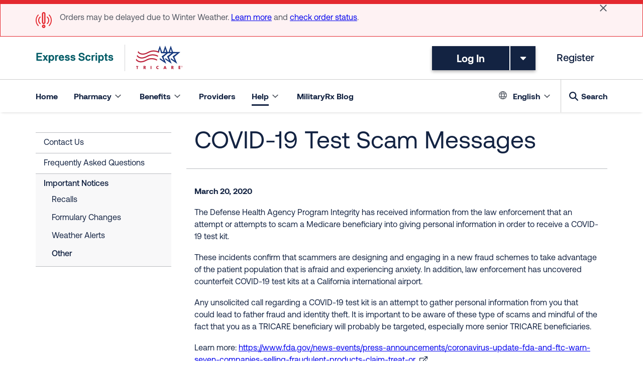

--- FILE ---
content_type: text/html; charset=UTF-8
request_url: https://militaryrx.express-scripts.com/notices/other/covid-19-test-scam-messages
body_size: 13294
content:


<!DOCTYPE html>
<html lang="en" dir="ltr" class="no-js">
  <head>
    <meta charset="utf-8" />
<meta name="description" content="The Defense Health Agency Program Integrity has received information from the law enforcement that an attempt or attempts to scam a Medicare beneficiary into giving personal information in order to receive a COVID-19 test kit." />
<link rel="canonical" href="https://militaryrx.express-scripts.com/notices/other/covid-19-test-scam-messages" />
<meta name="theme-color" content="#ffffff" />
<meta name="MobileOptimized" content="width" />
<meta name="HandheldFriendly" content="true" />
<meta name="viewport" content="width=device-width, initial-scale=1.0" />
<link rel="alternate" hreflang="en" href="https://militaryrx.express-scripts.com/notices/other/covid-19-test-scam-messages" />

    <title>COVID-19 Test Scam Messages | TRICARE Pharmacy Program | Express Scripts</title>
    <link rel="shortcut icon" href="/themes/custom/xforce/favicons/tricare/favicon.ico">
    <link rel="apple-touch-icon" sizes="180x180" href="/themes/custom/xforce/favicons/tricare/apple-touch-icon.png">
    <link rel="icon" type="image/png" sizes="32x32" href="/themes/custom/xforce/favicons/tricare/favicon-32x32.png">
    <link rel="icon" type="image/png" sizes="16x16" href="/themes/custom/xforce/favicons/tricare/favicon-16x16.png">
    <link rel="icon" href="/themes/custom/xforce/favicons/tricare/android-chrome-192x192.png" sizes="192x192" />
    <link rel="icon" href="/themes/custom/xforce/favicons/tricare/android-chrome-512x512.png" sizes="512x512" />
    <link rel="mask-icon" href="/themes/custom/xforce/favicons/tricare/safari-pinned-tab.svg" color="#5bbad5">

    <link href="https://fonts.googleapis.com/css?family=Rubik:300,300i,400,400i,500,700&display=swap" rel="stylesheet">
    <link rel="stylesheet" media="all" href="/sites/default/files/css/css_GiUNzCbE8vNAtrpZCFLD5BKtpLTQUkAV2HCyndyundo.css?delta=0&amp;language=en&amp;theme=tricare&amp;include=eJxNjEEKgDAMBD9UzJNKTEKJpA1Gq-jrFQXxsjMwsOQh0Dwqmp6SprlLHLlrRiIPVm_w2a-yonmBF2kNJbx_ivmIljaVfYFnh-rcTS4lTCg9" />
<link rel="stylesheet" media="all" href="/sites/default/files/css/css_jeZcLkkHJ9kEhIVIJTa8WYggKu1RPhXPK65ceNnJsxw.css?delta=1&amp;language=en&amp;theme=tricare&amp;include=eJxNjEEKgDAMBD9UzJNKTEKJpA1Gq-jrFQXxsjMwsOQh0Dwqmp6SprlLHLlrRiIPVm_w2a-yonmBF2kNJbx_ivmIljaVfYFnh-rcTS4lTCg9" />

    <script src="https://pg.feroot.com/v1/bundle/33d9bdb3-0a24-43c4-9c9e-b95307c84118" async></script>
<script src="/themes/custom/tricare/js/dist/redirect_login_overpanel.js?t8gekr"></script>
<script src="/core/assets/vendor/modernizr/modernizr.min.js?v=3.11.7"></script>
<script src="//assets.adobedtm.com/launch-ENf5923c8c838040a0a01915336f9e58e6.min.js" async></script>

  </head>
  <body class="anonymous not-front context--node page--node-type--notice page--notices-other-covid-19-test-scam-messages theme--not-cobranded" id="top">
        <a href="#main-content" class="visually-hidden focusable">
      Skip to main content
    </a>
    
      <div class="dialog-off-canvas-main-canvas" data-off-canvas-main-canvas>
    
    
<div class="region region--highlighted">
      


<div role="banner" class="region region--highlighted">  <div class="region--container">


<div class="views-element-container block block--views block--views-blockalerts-block-critical-alerts" id="block-views-block-alerts-block-critical-alerts">
  
    
      <div region="highlighted">

<div class="view view-alerts view-alerts-block-critical-alerts js-view-dom-id-75b452e59b055dade5807edd2d70c2cde40d845494ad85b313c45e90003ce4e0">
  
          
    
  <div class="view--rows view-content">    <div class="views-row">




<aside class="node node--type-alert-message node--view-mode-critical-alert alert critical no-headline" id="node-critical-alert-1769188213" role="complementary">
  <div class='alert-header'>
    <div class="alert-header--container">
      
      <div class="alert-icon">
        
  <svg class="icon icon--emergency" width="32px" height="32px" viewBox="0 0 32 32" version="1.1" focusable='false' xmlns="http://www.w3.org/2000/svg" xmlns:xlink="http://www.w3.org/1999/xlink">
    <title>Important Notice</title>
    <g transform="translate(-165.000000, -1792.000000)" fill="#e4292f" class="icon-fill-color">
        <g transform="translate(0.000000, 1536.000000)">
            <g transform="translate(0.000000, 88.000000)">
                <g transform="translate(0.000000, 152.000000)">
                    <g transform="translate(165.000000, 16.000000)">
                        <g>
                            <g>
                                <path d="M14.9359264,3.65779145 C14.9359264,3.04359818 15.4123936,2.54587886 15.9998173,2.54587886 C16.5874846,2.54587886 17.0640736,3.04359818 17.0640736,3.65779145 L17.0640736,20.3420813 C17.0640736,20.9562745 16.5876064,21.4541211 16.0000609,21.4541211 C15.4125154,21.4541211 14.9359264,20.9562745 14.9359264,20.3420813 L14.9359264,3.65779145 Z M16.0000609,24 C17.9299236,24 19.5,22.3590538 19.5,20.3420813 L19.5,3.65779145 C19.5,1.64081892 17.9298018,0 15.9998173,0 C14.0700764,0 12.5,1.64081892 12.5,3.65779145 L12.5,20.3420813 C12.5,22.3590538 14.0701982,24 16.0000609,24 Z"></path>
                                <path d="M15.999521,29.5693178 C15.9956321,29.5693178 15.9917431,29.5693178 15.9878542,29.5691963 C15.3978298,29.5628765 14.9242305,29.0789277 14.9306715,28.4883935 C14.9371126,27.9019914 15.4144793,27.4306822 16.0000071,27.4306822 C16.0037745,27.4306822 16.0075419,27.4306822 16.0114309,27.4306822 C16.6014552,27.437245 17.0754192,27.9209507 17.0693427,28.5113634 C17.0626586,29.0980086 16.5849273,29.5693178 15.999521,29.5693178 M16.0381673,25.0001215 L16.0000071,25 L15.9998856,25 C14.0909046,25 12.5209901,26.5530844 12.5002086,28.4620206 C12.4793056,30.3918607 14.0319629,31.9788531 15.9616039,31.9998785 L15.999521,32 C17.9080159,32 19.478295,30.4472802 19.4998056,28.5387086 C19.5199795,26.6080178 17.9670791,25.0215115 16.0381673,25.0001215"></path>
                                <g transform="translate(0.000000, 5.000000)">
                                    <path d="M23.6933513,4.26337457 C23.3056798,3.91206862 22.6775488,3.91230842 22.2905387,4.26349447 C21.9031317,4.61468053 21.9031317,5.18408394 22.290671,5.53515009 C24.0482209,7.12813676 25.0160108,9.24640377 25.0160108,11.5000375 C25.0160108,13.7536712 24.0482209,15.8719382 22.290671,17.464805 C21.9031317,17.815991 21.9031317,18.3853944 22.2905387,18.7365805 C22.484176,18.9122335 22.7379944,19 22.991945,19 C23.2457634,19 23.499714,18.9122335 23.6933513,18.7367004 C25.8257429,16.8041579 27,14.2341091 27,11.5000375 C27,8.7659659 25.8257429,6.19591703 23.6933513,4.26337457"></path>
                                    <path d="M5.73209031,1.6322482 C6.08932355,1.25883143 6.08932355,0.653383746 5.73196835,0.280094461 C5.37436921,-0.0934498025 4.795405,-0.093322313 4.43841568,0.280221951 C-1.47953288,6.46728786 -1.47941091,16.5336046 4.43841568,22.7199055 C4.61697132,22.9066777 4.85102069,23 5.08519202,23 C5.31924138,23 5.55341271,22.9065502 5.73196835,22.7199055 C6.08932355,22.3464888 6.08932355,21.7411686 5.73209031,21.3676243 C0.527388593,15.9270095 0.527388593,7.07375546 5.73209031,1.6322482"></path>
                                    <path d="M9.70965543,4.26355337 C9.3222869,3.91224882 8.69435048,3.91212892 8.30684969,4.26331357 C6.17440511,6.19584831 5,8.7658869 5,11.4999476 C5,14.2341281 6.17440511,16.8041667 8.30684969,18.7367014 C8.50046783,18.9122338 8.75426101,19 9.00805418,19 C9.26197961,19 9.51590504,18.9121139 9.70965543,18.7364616 C10.0968917,18.385277 10.0967595,17.8158758 9.70939092,17.4646912 C7.95175085,15.8718308 6.98379241,13.7535723 6.98379241,11.4999476 C6.98379241,9.24644275 7.95175085,7.12818421 9.70939092,5.53520391 C10.0967595,5.18413915 10.0968917,4.61473802 9.70965543,4.26355337"></path>
                                    <path d="M26.2680153,0.279952775 C25.9106819,0.653371878 25.9106819,1.25882334 26.2678934,1.63224244 C31.4727655,7.07378363 31.4727655,15.9269654 26.2680153,21.3677416 C25.9106819,21.7410332 25.9106819,22.3464847 26.2678934,22.7199038 C26.4465601,22.9066771 26.6805952,23 26.9147522,23 C27.1487873,23 27.3829443,22.9066771 27.5613671,22.7199038 C33.4794427,16.5336917 33.4795646,6.46718476 27.5616111,0.280080265 C27.2043996,-0.0933388374 26.6252268,-0.0933388374 26.2680153,0.279952775"></path>
                                </g>
                            </g>
                        </g>
                    </g>
                </g>
            </g>
        </g>
    </g>
</svg>

        
      </div>
              <div class='alert-body'>
          
            <div class="clearfix text-formatted field field--name-field-alert-summary field--type-text-long field--label-hidden field__item"><p>Orders may be delayed due to Winter Weather. <a href="/node/5461">Learn more</a> and <a href="/order-status">check order status</a>.</p></div>
      
          
        </div>
            <div class="alert-close">
        <button class="close js-remove" aria-controls="node-critical-alert-1769188213" aria-label="Close">
          <span class="visually-hidden">Dismiss alert</span>
        </button>
      </div>
    </div>
  </div>

  </aside>
</div>
</div>  
                </div>
</div>

  </div>
</div>
</div>
</div>
<header class='region region--masthead'>
  
  


<div class="region region--header">  <div class="region--container">


<div id="block-branding" class="block block--system block--system-branding-block">
  
    
        <a href="/" title="TRICARE Pharmacy Program | Express Scripts" rel="home" class="js-analytics-link site--logo" aria-label="TRICARE Pharmacy Program | Express Scripts" data-control-text="TRICARE Pharmacy Program | Express Scripts" data-control-region="header">
          <svg version="1.1" id="Layer_1" xmlns="http://www.w3.org/2000/svg" xmlns:xlink="http://www.w3.org/1999/xlink" x="0px" y="0px" width="294px" height="53px" xml:space="preserve" viewBox="28.1 28.27 471.7 85.87">
<style type="text/css">
	.st0{fill:#14377D;}
	.st1{fill:#BC243D;}
	.st2{fill:#707379;}
	.st3{fill:#035C67;}
</style>
<polygon class="st0" points="423.2,53.7 426.4,41.7 430.3,56.1 446.2,56.1 432.1,66.4 438.7,80.2 426.2,71.6 426.2,76.2 447.1,90.1   437.9,68.2 457.1,52.2 433.6,52.2 426.2,31.7 419.5,51.8 "/>
<polygon class="st0" points="440.7,53.7 443.9,41.7 447.9,56.1 463.7,56.1 449.6,66.4 456.2,80.2 443.7,71.6 443.7,76.2 464.6,90.1   455.4,68.2 474.7,52.2 451.1,52.2 443.7,31.7 436.6,53 "/>
<polygon class="st0" points="458.5,53.7 461.7,41.7 465.6,56.1 481.5,56.1 467.4,66.4 474,80.2 461.5,71.6 461.5,76.2 482.3,90.1   473.2,68.2 492.4,52.2 468.8,52.2 461.5,31.7 454.4,53.2 "/>
<g>
	<g>
		<path class="st1" d="M356.4,49h0.1H356.4z"/>
		<polygon class="st1" points="353.5,61.6 353.4,61.6 353.4,61.6   "/>
		<polygon class="st1" points="350.5,74 350.4,74 350.4,74   "/>
		<path class="st1" d="M420.1,49.8c-3.4-1.4-8.3-2.8-14-2.8c-5.3,0-11.5,1.2-17.8,4.8c-7.1,4-12.7,5.3-17.1,5.3    c-2.7,0-5-0.5-6.8-1.3c-2.8-1.1-4.8-2.9-6-4.3c-0.6-0.7-1.1-1.4-1.4-1.8c-0.1-0.2-0.2-0.4-0.3-0.5c0-0.1-0.1-0.1-0.1-0.1l0,0h-0.1    l-1.4,4.3c0.6,0.7,1.4,1.6,2.3,2.4c1.4,1.3,3.3,2.5,5.6,3.4c2.3,0.9,5,1.6,8.2,1.6l0,0c5.1,0,11.4-1.6,18.9-5.8    c5.8-3.2,11.2-4.3,16-4.3c5.1,0,9.5,1.3,12.6,2.5c1.6,0.6,2.8,1.3,3.6,1.7c0.2,0.1,0.4,0.2,0.5,0.3l1-3.7    C422.9,51,421.6,50.4,420.1,49.8z"/>
		<path class="st1" d="M356.5,49L356.5,49L356.5,49L356.5,49L356.5,49z"/>
		<polygon class="st1" points="356.4,49 356.4,49 356,49.2   "/>
		<path class="st1" d="M417,62.3c-3.4-1.4-8.3-2.8-14-2.8c-5.3,0-11.5,1.2-17.8,4.8c-7.1,4-12.7,5.3-17.1,5.3c-2.7,0-5-0.5-6.8-1.3    c-2.8-1.1-4.8-2.9-6-4.3c-0.6-0.7-1.1-1.4-1.4-1.8c-0.1-0.2-0.2-0.4-0.3-0.5c0-0.1-0.1-0.1-0.1-0.1l0,0h-0.1l0,0h0.1h-0.1    l-1.4,4.3c0.6,0.7,1.4,1.6,2.3,2.4c1.4,1.3,3.3,2.5,5.6,3.4c2.3,0.9,5,1.6,8.2,1.6l0,0c5.1,0,11.4-1.6,18.9-5.8    c5.8-3.2,11.2-4.3,16-4.3c5.1,0,9.5,1.3,12.6,2.5c1.5,0.6,2.8,1.3,3.6,1.7c0.2,0.1,0.4,0.2,0.5,0.3l1-3.7    C419.8,63.6,418.5,63,417,62.3z"/>
		<polygon class="st1" points="353.4,61.6 353.4,61.6 353,61.8   "/>
		<path class="st1" d="M414,74.7c-3.4-1.4-8.3-2.8-14-2.8c-5.3,0-11.5,1.2-17.8,4.8c-7.1,4-12.7,5.3-17.1,5.3c-2.7,0-5-0.5-6.8-1.3    c-2.8-1.1-4.8-2.9-6-4.3c-0.6-0.7-1.1-1.4-1.4-1.8c-0.1-0.2-0.2-0.4-0.3-0.5c0-0.1-0.1-0.1-0.1-0.1l0,0h-0.1l0,0h0.1h-0.1    l-1.4,4.3c0.6,0.7,1.4,1.6,2.3,2.4c1.4,1.3,3.3,2.5,5.6,3.4c2.3,0.9,5,1.6,8.2,1.6l0,0c5.1,0,11.4-1.6,18.9-5.8    c5.8-3.2,11.2-4.3,16-4.3c5.1,0,9.5,1.3,12.6,2.5c1.6,0.6,2.8,1.3,3.6,1.7c0.2,0.1,0.4,0.2,0.5,0.3l1-3.7    C416.8,76,415.6,75.4,414,74.7z"/>
		<polygon class="st1" points="350.4,74 350.4,74 350,74.2   "/>
	</g>
	<polygon class="st1" points="354.6,107.3 352.1,107.3 352.1,99.6 349.9,99.6 349.9,97.4 356.8,97.4 356.8,99.6 354.6,99.6  "/>
	<path class="st1" d="M381.9,107.2h-3.2l-2.4-3.8l0,0v3.8h-2.6v-9.9h3.8c2,0,3.4,0.9,3.4,3c0,1.4-0.8,2.5-2.2,2.8L381.9,107.2z    M376.3,101.7h0.2c0.8,0,1.8-0.2,1.8-1.2c0-1.1-0.9-1.2-1.8-1.2h-0.2V101.7z"/>
	<rect x="396.5" y="97.3" class="st1" width="2.6" height="9.9"/>
	<path class="st1" d="M422.1,100.5c-0.5-0.7-1.4-1.1-2.3-1.1c-1.6,0-2.6,1.2-2.6,2.7c0,1.6,1.1,2.7,2.7,2.7c0.8,0,1.7-0.4,2.2-1v3.1   c-0.9,0.3-1.5,0.5-2.3,0.5c-1.4,0-2.7-0.5-3.7-1.5c-1.1-1-1.6-2.3-1.6-3.7c0-1.3,0.5-2.6,1.5-3.6s2.4-1.6,3.8-1.6   c0.8,0,1.6,0.2,2.3,0.5V100.5z"/>
	<path class="st1" d="M441.1,105.6l-0.7,1.7h-2.7l3.8-9.9h2.8l3.7,9.9h-2.7l-0.6-1.7H441.1z M442.9,100.5L442.9,100.5l-1.1,3.1h2.1   L442.9,100.5z"/>
	<path class="st1" d="M471.4,107.2h-3.2l-2.4-3.8l0,0v3.8h-2.6v-9.9h3.8c2,0,3.4,0.9,3.4,3c0,1.4-0.8,2.5-2.2,2.8L471.4,107.2z    M465.7,101.7h0.2c0.8,0,1.8-0.2,1.8-1.2c0-1.1-0.9-1.2-1.8-1.2h-0.2V101.7z"/>
	<polygon class="st1" points="489.5,99.5 489.5,101.1 492.4,101.1 492.4,103.3 489.5,103.3 489.5,105 492.5,105 492.5,107.2    486.9,107.2 486.9,97.3 492.5,97.3 492.5,99.5  "/>
	<path class="st1" d="M497.4,97.2c0.4,0,0.8,0.1,1.2,0.3c0.4,0.2,0.7,0.5,0.9,0.9c0.2,0.4,0.3,0.8,0.3,1.3c0,0.4-0.1,0.8-0.3,1.2   c-0.2,0.4-0.5,0.7-0.9,0.9c-0.4,0.2-0.8,0.3-1.2,0.3c-0.4,0-0.9-0.1-1.3-0.3s-0.7-0.5-0.9-0.9c-0.2-0.4-0.3-0.8-0.3-1.2   c0-0.4,0.1-0.9,0.3-1.3c0.2-0.4,0.5-0.7,0.9-0.9C496.6,97.3,497,97.2,497.4,97.2 M497.4,97.6c-0.4,0-0.7,0.1-1,0.3   c-0.3,0.2-0.6,0.4-0.8,0.8c-0.2,0.3-0.3,0.7-0.3,1.1s0.1,0.7,0.3,1c0.2,0.3,0.4,0.6,0.8,0.8c0.3,0.2,0.7,0.3,1,0.3   c0.4,0,0.7-0.1,1-0.3c0.3-0.2,0.6-0.4,0.8-0.8c0.2-0.3,0.3-0.7,0.3-1c0-0.4-0.1-0.7-0.3-1.1c-0.2-0.3-0.4-0.6-0.8-0.8   C498.1,97.7,497.8,97.6,497.4,97.6 M496.3,101.1v-2.7h0.9c0.3,0,0.5,0,0.7,0.1c0.1,0,0.3,0.1,0.3,0.3c0.1,0.1,0.1,0.3,0.1,0.4   c0,0.2-0.1,0.4-0.2,0.5s-0.3,0.2-0.6,0.2c0.1,0,0.2,0.1,0.2,0.1c0.1,0.1,0.2,0.3,0.4,0.5l0.3,0.5H498l-0.2-0.4   c-0.2-0.3-0.3-0.5-0.5-0.6c-0.1-0.1-0.2-0.1-0.3-0.1h-0.3v1.1L496.3,101.1L496.3,101.1z M496.7,99.6h0.5c0.3,0,0.4,0,0.5-0.1   s0.1-0.2,0.1-0.3c0-0.1,0-0.2-0.1-0.2c0-0.1-0.1-0.1-0.2-0.1s-0.2,0-0.4,0h-0.5v0.7H496.7z"/>
</g>
<rect x="313.3" y="28.3" class="st2" width="0.5" height="85.8"/>
<g>
	<g>
		<g>
			<g>
				<g>
					<path class="st3" d="M28.1,80.3V55h18.2v4.2H33.2v6.1h11.3v4.2H33.2v6.7h13.2v4.2L28.1,80.3L28.1,80.3z"/>
					<path class="st3" d="M65.7,62.1l-6,9.2l6,9h-5.5L57,75.2c-0.6,1.1-2.6,4-3.2,5.1h-5.6l6-9l-6-9.2h5.4l3.3,5.3       c0.7-1.1,2.7-4.1,3.4-5.3C60.3,62.1,65.7,62.1,65.7,62.1z"/>
					<path class="st3" d="M67.7,62.1h4.5l0.4,2c0.7-1.1,2.8-2.3,4.9-2.3c4.6,0,7.8,3.9,7.8,9.5c0,5.6-2.9,9.5-7.8,9.5       c-1.9,0-4.1-1-4.9-2.2v9h-4.9V62.1z M76.6,65.8c-2.4,0-4,1.8-4,5.4c0,3.7,1.6,5.5,4,5.5c2.3,0,4-1.8,4-5.5       C80.5,67.5,78.9,65.8,76.6,65.8z"/>
					<path class="st3" d="M88.5,62.1H93l0.4,1.8c0.7-1.1,1.7-2.1,3.8-2.1c0.6,0,1.3,0,1.9,0.1v4h-2.6c-2.2,0-3.2,1.6-3.2,4.8v9.7       h-4.9L88.5,62.1L88.5,62.1z"/>
					<path class="st3" d="M117.8,75.2c-1.1,2.7-3.6,5.5-8.6,5.5c-5.2,0-8.9-3.9-8.9-9.5s3.4-9.5,8.6-9.5c5.3,0,8.5,3.6,8.5,9.1       c0,0.5,0,1.1-0.1,1.8h-12c0.1,2.3,1.9,4.1,4,4.1c1.4,0,3.2-0.6,4.2-2.9L117.8,75.2z M112.2,69.1c-0.1-2-1.3-3.3-3.3-3.3       c-1.9,0-3.2,1.5-3.4,3.3H112.2z"/>
					<path class="st3" d="M124.5,74.2c0.4,1.4,1.3,2.5,3.4,2.5c0.6,0,3.2-0.2,3.2-2.1c0-1.2-1.4-1.5-3.3-1.8       c-3.2-0.4-7.5-0.6-7.5-5.5c0-3.2,3.3-5.7,7.3-5.7c3.9,0,7.2,1.4,8,5.5l-4.7,0.9c-0.4-1.8-1.5-2.3-3.2-2.3       c-1.5,0-2.6,0.8-2.6,1.6c0,0.9,0.9,1.2,2.2,1.4c4.4,0.6,8.5,1.2,8.5,5.9c0,4.1-3.6,6-8,6s-7.4-2-8.1-5.5L124.5,74.2z"/>
					<path class="st3" d="M142.6,74.2c0.4,1.4,1.3,2.5,3.4,2.5c0.6,0,3.2-0.2,3.2-2.1c0-1.2-1.4-1.5-3.3-1.8       c-3.2-0.4-7.5-0.6-7.5-5.5c0-3.2,3.3-5.7,7.3-5.7c3.9,0,7.2,1.4,8,5.5L149,68c-0.4-1.8-1.5-2.3-3.2-2.3c-1.5,0-2.6,0.8-2.6,1.6       c0,0.9,0.9,1.2,2.2,1.4c4.4,0.6,8.5,1.2,8.5,5.9c0,4.1-3.6,6-8,6s-7.4-2-8.1-5.5L142.6,74.2z"/>
					<path class="st3" d="M168.5,71.3c0.3,2.3,1.5,5.2,5.7,5.2c2.9,0,4.9-1.3,4.9-3.6c0-2.7-2.5-3.2-4.9-3.4       c-4.3-0.5-9.7-1.9-9.7-7.3c0-5.3,5.1-7.5,9.5-7.5c4.9,0,9.1,2.7,9.7,7.7l-4.8,0.8c-0.5-3.5-2.8-4.3-5-4.3s-4.5,0.9-4.5,3.3       c0,1.4,1.4,2.6,5,3.1c4.2,0.5,9.6,1.7,9.6,7.7c0,4.6-3.8,7.8-9.9,7.8c-7.6,0-10.2-4.6-10.4-8.5L168.5,71.3z"/>
					<path class="st3" d="M203.3,74.6c-0.7,3.3-3.6,6-8.3,6c-5.4,0-8.9-3.8-8.9-9.5c0-5.6,3.5-9.5,8.9-9.5c4.7,0,7.3,2.7,8.2,6.1       c-1.6,0.3-3.2,0.6-4.8,0.9c-0.5-2.1-2-3-3.3-3c-2.7,0-4,2.2-4,5.4c0,3.3,1.3,5.5,4,5.5c1.6,0,3-1,3.5-3L203.3,74.6z"/>
					<path class="st3" d="M206.1,62.1h4.5l0.4,1.8c0.7-1.1,1.7-2.1,3.8-2.1c0.6,0,1.3,0,1.9,0.1v4h-2.6c-2.2,0-3.2,1.6-3.2,4.8v9.7       H206V62.1H206.1z"/>
					<path class="st3" d="M218.9,55h5v4.6h-5V55z M223.8,62.1v18.2H219V62.1H223.8z"/>
					<path class="st3" d="M227.8,62.1h4.5l0.4,2c0.7-1.1,2.8-2.3,4.9-2.3c4.6,0,7.8,3.9,7.8,9.5c0,5.6-2.9,9.5-7.8,9.5       c-1.9,0-4.1-1-4.9-2.2v9h-4.9V62.1z M236.6,65.8c-2.4,0-4,1.8-4,5.4c0,3.7,1.6,5.5,4,5.5c2.3,0,4-1.8,4-5.5       C240.6,67.5,238.9,65.8,236.6,65.8z"/>
					<path class="st3" d="M246.8,65.6v-3.5h3V57h4.9v5.1h3.6v3.5h-3.6v9.5c0,0.8,0.2,1.4,0.8,1.4h2.2v3.8l-3.4,0.3       c-3.2,0.3-4.5-2.1-4.5-5.1v-9.9H246.8z"/>
					<path class="st3" d="M264.6,74.2c0.4,1.4,1.3,2.5,3.4,2.5c0.6,0,3.2-0.2,3.2-2.1c0-1.2-1.4-1.5-3.3-1.8       c-3.2-0.4-7.5-0.6-7.5-5.5c0-3.2,3.3-5.7,7.3-5.7c3.9,0,7.2,1.4,8,5.5L271,68c-0.4-1.8-1.5-2.3-3.2-2.3c-1.5,0-2.6,0.8-2.6,1.6       c0,0.9,0.9,1.2,2.2,1.4c4.4,0.6,8.5,1.2,8.5,5.9c0,4.1-3.6,6-8,6s-7.4-2-8.1-5.5L264.6,74.2z"/>
				</g>
			</g>
		</g>
	</g>
</g>
</svg>          </a>    </div>


<nav id="block-headerbuttons" class="block block-menu navigation menu--header-buttons block--header-buttons">
        

    
          <ul  region="header" class="menu menu--header-buttons menu-level--0">
        
                                        
      
      <li  class="menu-item menu-item--parent log-in">
        
        
                  <a href="https://www.express-scripts.com/login/tricare" data-control-text="Log In" data-control-region="header" class="js-analytics-link menu-item log-in menu-item-element external menu-link" tabindex="0">Log In</a>
          <button class="dropdown-toggle" aria-label="Toggle dropdown menu "type="button" aria-expanded="false" aria-haspopup="true" aria-controls="header-buttons-dropdown-1"></button>
        
                      
          <ul class="menu menu-level--1" id="header-buttons-dropdown-1">
        
                                        
      
      <li  class="menu-item request-a-new-rx">
        
        
                  <a href="/deeplink/tricare/newrx/prescription" data-control-text="Request a new RX" data-control-region="header" class="js-analytics-link menu-item request-a-new-rx menu-item-element menu-link" tabindex="0">Request a new RX</a>
        
              </li>
    
                                        
      
      <li  class="menu-item refill-an-rx">
        
        
                  <a href="/deeplink/tricare/my-medications" data-control-text="Refill an RX" data-control-region="header" class="js-analytics-link menu-item refill-an-rx menu-item-element menu-link" tabindex="0">Refill an RX</a>
        
              </li>
    
                                        
      
      <li  class="menu-item check-order-status">
        
        
                  <a href="/deeplink/tricare/orderstatus" data-control-text="Check Order Status" data-control-region="header" class="js-analytics-link menu-item check-order-status menu-item-element menu-link" tabindex="0">Check Order Status</a>
        
              </li>
    
                                        
      
      <li  class="menu-item pay-a-bill">
        
        
                  <a href="/deeplink/tricare/makepayment" data-control-text="Pay a Bill" data-control-region="header" class="js-analytics-link menu-item pay-a-bill menu-item-element menu-link" tabindex="0">Pay a Bill</a>
        
              </li>
    
                                        
      
      <li  class="menu-item update-preferences">
        
        
                  <a href="/deeplink/tricare/account/preference" data-control-text="Update Preferences" data-control-region="header" class="js-analytics-link menu-item update-preferences menu-item-element menu-link" tabindex="0">Update Preferences</a>
        
              </li>
        </ul>
  
              </li>
    
                                        
      
      <li  class="menu-item register">
        
        
                  <a href="https://www.express-scripts.com/register?partner=DOD&amp;accessLink=TRICARE" data-control-text="Register" data-control-region="header" class="js-analytics-link menu-item register menu-item-element external menu-link" tabindex="0">Register</a>
        
              </li>
        </ul>
  


  </nav>
</div>
</div>
  <div class="region region--primary-menu">
  <div class="region--container">
    
              <button class="mobile-toggle js-toggle" aria-expanded="false" title="Primary Menu" rel="home" aria-controls="navigation-list">
          <svg class="icon icon--nav" aria-hidden="true" class="iconBase__icon-size-2xs___3dUu1" focusable="false" height="16px" width="24px" viewBox="0 0 24 16" xmlns="http://www.w3.org/2000/svg"><path class="icon--fill--color" d="M 1.333333,1.3333333 C 1.333333,0.5969537 1.9261742,0 2.6678286,0 H 21.332171 c 0.737022,0 1.334496,0.5918198 1.334496,1.3333333 0,0.7363797 -0.592841,1.3333334 -1.334496,1.3333334 H 2.6678286 C 1.930807,2.6666667 1.333333,2.0748469 1.333333,1.3333333 Z M 1.333333,8 c 0,-0.7363797 0.5928412,-1.3333333 1.3344956,-1.3333333 H 21.332171 c 0.737022,0 1.334496,0.5918197 1.334496,1.3333333 0,0.7363797 -0.592841,1.333333 -1.334496,1.333333 H 2.6678286 C 1.930807,9.333333 1.333333,8.7415136 1.333333,8 Z m 0,6.666667 c 0,-0.73638 0.5928412,-1.333334 1.3344956,-1.333334 H 21.332171 c 0.737022,0 1.334496,0.59182 1.334496,1.333334 C 22.666667,15.403046 22.073826,16 21.332171,16 H 2.6678286 C 1.930807,16 1.333333,15.40818 1.333333,14.666667 Z"></path></svg>
          Menu
        </button>
      
      <div id="navigation-list" class="menu--container">
                  <button href="#main-content" class="close js-toggle" title="Close" aria-controls="navigation-list" aria-label="Close">
            <svg fill="#747981" class="icon icon--close" width="24px" height="24px" viewBox="0 0 24 24" version="1.1" focusable='false' xmlns="http://www.w3.org/2000/svg" xmlns:xlink="http://www.w3.org/1999/xlink">
    <title>Close icon</title>
    <path class="icon-fill-color" d="M4.421652,2.41526197 L11.9955556,10.0016184 L19.5918026,2.41437106 C20.1263784,1.88042862 20.9925835,1.88094204 21.526526,2.41551781 C21.53965,2.42865742 21.5525051,2.4420629 21.5650833,2.45572592 L21.5650833,2.45572592 C22.10434,3.04149039 22.0853472,3.94840317 21.5220396,4.51107744 L14.0278066,11.9968852 L21.5973572,19.5950042 C22.1354648,20.1351427 22.1338185,21.009234 21.5936799,21.5473416 C21.5848676,21.5561208 21.5759371,21.5647805 21.5668907,21.5733183 L21.5668907,21.5733183 C20.9922524,22.1156509 20.0906532,22.1031636 19.5312552,21.5451245 L11.9955556,14.0277303 L4.43362172,21.5853027 C3.87997071,22.1386344 2.98258391,22.1383756 2.42925222,21.5847246 C2.42405756,21.5795269 2.4189034,21.5742889 2.41379021,21.5690111 L2.41379021,21.5690111 C1.85848647,20.9958274 1.86696548,20.082776 2.43281823,19.5200038 L9.99309864,12.0008827 L2.41991723,4.4385587 C1.86258759,3.88202808 1.85984902,2.97971451 2.41379021,2.41981113 L2.41379021,2.41981113 C2.96357694,1.86410692 3.85975441,1.85930986 4.41545862,2.40909659 C4.41752942,2.41114534 4.41959389,2.41320047 4.421652,2.41526197 Z"></path>
</svg>
            <span class="visually-hidden">Close</span>
          </button>
        
                              

<nav id="block-headerbuttons-mobile" class="block block-menu navigation menu--header-buttons block--header-buttons">
        

    
          <ul  region="primary_menu" class="menu menu--header-buttons menu-level--0">
        
                                        
      
      <li  class="menu-item menu-item--parent log-in">
        
        
                  <a href="https://www.express-scripts.com/login/tricare" data-control-text="Log In" data-control-region="header" class="js-analytics-link menu-item log-in menu-item-element external menu-link" tabindex="0">Log In</a>
          <button class="dropdown-toggle" aria-label="Toggle dropdown menu "type="button" aria-expanded="false" aria-haspopup="true" aria-controls="header-buttons--2-dropdown-1"></button>
        
                      
          <ul class="menu menu-level--1" id="header-buttons--2-dropdown-1">
        
                                        
      
      <li  class="menu-item request-a-new-rx">
        
        
                  <a href="/deeplink/tricare/newrx/prescription" data-control-text="Request a new RX" data-control-region="header" class="js-analytics-link menu-item request-a-new-rx menu-item-element menu-link" tabindex="0">Request a new RX</a>
        
              </li>
    
                                        
      
      <li  class="menu-item refill-an-rx">
        
        
                  <a href="/deeplink/tricare/my-medications" data-control-text="Refill an RX" data-control-region="header" class="js-analytics-link menu-item refill-an-rx menu-item-element menu-link" tabindex="0">Refill an RX</a>
        
              </li>
    
                                        
      
      <li  class="menu-item check-order-status">
        
        
                  <a href="/deeplink/tricare/orderstatus" data-control-text="Check Order Status" data-control-region="header" class="js-analytics-link menu-item check-order-status menu-item-element menu-link" tabindex="0">Check Order Status</a>
        
              </li>
    
                                        
      
      <li  class="menu-item pay-a-bill">
        
        
                  <a href="/deeplink/tricare/makepayment" data-control-text="Pay a Bill" data-control-region="header" class="js-analytics-link menu-item pay-a-bill menu-item-element menu-link" tabindex="0">Pay a Bill</a>
        
              </li>
    
                                        
      
      <li  class="menu-item update-preferences">
        
        
                  <a href="/deeplink/tricare/account/preference" data-control-text="Update Preferences" data-control-region="header" class="js-analytics-link menu-item update-preferences menu-item-element menu-link" tabindex="0">Update Preferences</a>
        
              </li>
        </ul>
  
              </li>
    
                                        
      
      <li  class="menu-item register">
        
        
                  <a href="https://www.express-scripts.com/register?partner=DOD&amp;accessLink=TRICARE" data-control-text="Register" data-control-region="header" class="js-analytics-link menu-item register menu-item-element external menu-link" tabindex="0">Register</a>
        
              </li>
        </ul>
  


  </nav>

                                        

<nav id="block-main-menu" class="block block-menu navigation menu--main block--main">
        
              <ul  region="primary_menu" class="menu menu--main menu-level--0">
                    <li  class="menu-item home">
        
        
                  <a href="/home" class="menu-item home menu-item-element menu-link" tabindex="0" data-drupal-link-system-path="node/5">Home</a>
        
              </li>
                <li  class="menu-item menu-item--parent pharmacy">
        
        
                  <button  class="menu-item pharmacy menu-item-element dropdown-toggle" type="button" aria-expanded="false" aria-haspopup="true">
            <span>Pharmacy</span>
            <div class="menu-angle-down"></div>          </button>
        
                                <ul class="menu menu-level--1">
                    <li  class="menu-item home-delivery">
        
        
                  <a href="/home-delivery" class="menu-item home-delivery menu-item-element menu-link" tabindex="0" data-drupal-link-system-path="node/37">Home Delivery</a>
        
              </li>
                <li  class="menu-item order-status">
        
        
                  <a href="/order-status" class="menu-item order-status menu-item-element menu-link" tabindex="0" data-drupal-link-system-path="node/262">Order Status</a>
        
              </li>
                <li  class="menu-item refill-prescriptions">
        
        
                  <a href="/refill-prescriptions" class="menu-item refill-prescriptions menu-item-element menu-link" tabindex="0" data-drupal-link-system-path="node/259">Refill Prescriptions</a>
        
              </li>
                <li  class="menu-item find-a-pharmacy">
        
        
                  <a href="/find-pharmacy" class="menu-item find-a-pharmacy menu-item-element menu-link" tabindex="0" data-drupal-link-system-path="node/61">Find a Pharmacy</a>
        
              </li>
        </ul>
  
              </li>
                <li  class="menu-item menu-item--parent benefits">
        
        
                  <button  class="menu-item benefits menu-item-element dropdown-toggle" type="button" aria-expanded="false" aria-haspopup="true">
            <span>Benefits</span>
            <div class="menu-angle-down"></div>          </button>
        
                                <ul class="menu menu-level--1">
                    <li  class="menu-item getting-started">
        
        
                  <a href="/getting-started" class="menu-item getting-started menu-item-element menu-link" tabindex="0" data-drupal-link-system-path="node/2653">Getting Started</a>
        
              </li>
                <li  class="menu-item covered-medication-fst">
        
        
                  <a href="https://www.express-scripts.com/frontend/open-enrollment/tricare/fst/" class="menu-item covered-medication-fst menu-item-element external menu-link" title="External link to Formulary Search" tabindex="0">Covered Medication (FST)</a>
        
              </li>
                <li  class="menu-item deployed-prescription-program">
        
        
                  <a href="/deployment-prescription-program" class="menu-item deployed-prescription-program menu-item-element menu-link" tabindex="0" data-drupal-link-system-path="node/53">Deployed Prescription Program</a>
        
              </li>
        </ul>
  
              </li>
                <li  class="menu-item providers">
        
        
                  <a href="/healthcare-providers" class="menu-item providers menu-item-element menu-link" tabindex="0" data-drupal-link-system-path="node/2560">Providers</a>
        
              </li>
                <li  class="menu-item menu-item--parent menu-item--active-trail help">
        
        
                  <button  class="menu-item menu-item--active-trail help menu-item-element dropdown-toggle" type="button" aria-expanded="false" aria-haspopup="true">
            <span>Help</span>
            <div class="menu-angle-down"></div>          </button>
        
                                <ul class="menu menu-level--1">
                    <li  class="menu-item contact-us">
        
        
                  <a href="/contact-us" class="menu-item contact-us menu-item-element menu-link" tabindex="0" data-drupal-link-system-path="node/29">Contact Us</a>
        
              </li>
                <li  class="menu-item frequently-asked-questions">
        
        
                  <a href="/faq" class="menu-item frequently-asked-questions menu-item-element menu-link" tabindex="0" data-drupal-link-system-path="faq">Frequently Asked Questions</a>
        
              </li>
                <li  class="menu-item menu-item--active-trail important-notices">
        
        
                  <a href="/notices" class="menu-item menu-item--active-trail important-notices menu-item-element menu-link" tabindex="0" data-drupal-link-system-path="notices">Important Notices</a>
        
              </li>
        </ul>
  
              </li>
                <li  class="menu-item militaryrx-blog">
        
        
                  <a href="/blog" class="menu-item militaryrx-blog menu-item-element menu-link" tabindex="0" data-drupal-link-system-path="node/2638">MilitaryRx Blog</a>
        
              </li>
        </ul>
  


  </nav>

                                                          


<div class="language-switcher-language-url block block--language block--language-blocklanguage-interface" id="block-languageswitcher" role="navigation">
  
    
      
  <h2 class="visually-hidden">Language switcher</h2>
  <ul region="primary_menu" class="menu menu--language-block menu-level--0">
                  <li class="menu-item menu-item--parent">
          <button class="menu-item-element dropdown-toggle active-language" type="button" aria-expanded="false" aria-haspopup="true">
            <svg fill="#747981" class="icon icon--globe" width="24px" height="24px" viewBox="0 0 24 24" version="1.1" xmlns="http://www.w3.org/2000/svg" xmlns:xlink="http://www.w3.org/1999/xlink">
  <title>Globe icon</title>
  <defs>
      <path d="M15.2991969,15 C15.4475316,14.0840993 15.5333333,13.0859086 15.5333333,12.0021484 C15.5333333,10.9167786 15.4472766,9.9171533 15.2985355,9 L8.7014645,9 C8.55272343,9.9171533 8.46666667,10.9167786 8.46666667,12.0021484 C8.46666667,13.0859086 8.55246835,14.0840993 8.70080311,15 L15.2991969,15 Z M17.3330017,15 L21.6208401,15 C21.910628,14.0624156 22.0666667,13.0660969 22.0666667,12.0333333 C22.0666667,10.9760551 21.9031323,9.9569724 21.5999783,9 L17.3324356,9 C17.4597083,9.91703819 17.5333333,10.9166454 17.5333333,12.0021484 C17.5333333,13.0860412 17.4599266,14.0842139 17.3330017,15 Z M12.2242063,2.00177925 C12.1607244,2.00059483 12.0970983,2 12.0333333,2 C11.9468088,2 11.86054,2.00109524 11.7745402,2.00327261 C10.9150125,3.02741351 9.84040762,4.66484744 9.15367236,7 L14.8463276,7 C14.1592585,4.6637121 13.0839425,3.02582145 12.2242063,2.00177925 Z M15.0037042,2.44697221 C15.6766531,3.47716209 16.4358113,4.97619647 16.9453604,7 L20.7147228,7 C19.4621799,4.84429691 17.4297269,3.19784081 15.0037042,2.44697221 Z M12.1680686,22.0657805 C13.0371278,21.0470215 14.1453533,19.3887466 14.8474051,17 L9.15259493,17 C9.85439089,19.3878763 10.9620648,21.0458131 11.8309814,22.0646668 C11.8982717,22.065998 11.9657244,22.0666667 12.0333333,22.0666667 C12.0783148,22.0666667 12.1232272,22.0663707 12.1680686,22.0657805 Z M14.9499195,21.6361747 C17.4246886,20.8855181 19.4948139,19.2044004 20.7531171,17 L16.9462831,17 C16.4231127,19.0792229 15.6362842,20.6042714 14.9499195,21.6361747 Z M6.66699834,15 C6.54007342,14.0842139 6.46666667,13.0860412 6.46666667,12.0021484 C6.46666667,10.9166454 6.5402917,9.91703819 6.6675644,9 L2.46668839,9 C2.1635344,9.9569724 2,10.9760551 2,12.0333333 C2,13.0660969 2.1560387,14.0624156 2.44582655,15 L6.66699834,15 Z M8.97912919,2.47332521 C6.59013339,3.23590986 4.59003203,4.86917439 3.35194389,7 L7.05463958,7 C7.55986059,4.99338678 8.31046829,3.50266572 8.97912919,2.47332521 Z M9.03295375,21.6103546 C8.35066061,20.5788941 7.57254096,19.0619495 7.05371691,17 L3.31354959,17 C4.55762472,19.1794745 6.59526659,20.8474332 9.03295375,21.6103546 Z M12,24 C5.372583,24 0,18.627417 0,12 C0,5.372583 5.372583,0 12,0 C18.627417,0 24,5.372583 24,12 C24,18.627417 18.627417,24 12,24 Z" id="esi--icon--globe--path-1"></path>
  </defs>
  <g transform="translate(-165.000000, -2968.000000)">
      <g transform="translate(165.000000, 2920.000000)">
          <g transform="translate(0.000000, 48.000000)">
              <g>
                  <mask id="esi--icon--globe--mask-2" fill="none">
                      <use xlink:href="#esi--icon--globe--path-1"></use>
                  </mask>
                  <use class="icon--fill--color" xlink:href="#esi--icon--globe--path-1"></use>
                  <g class="icon--fill--color" mask="url(#esi--icon--globe--mask-2)">
                      <rect x="0" y="0" width="24" height="24"></rect>
                  </g>
              </g>
          </g>
      </g>
  </g>
</svg>
            <span class="active-language-name">English</span>
            <div class="menu-angle-down"></div>
          </button>
          <ul class="menu menu-level--1">
                          <li hreflang="en" data-drupal-link-system-path="node/1354" class="en menu-item is-active" aria-current="page"><a href="/notices/other/covid-19-test-scam-messages" class="language-link is-active" hreflang="en" data-drupal-link-system-path="node/1354" aria-current="page">English</a></li>
                          <li hreflang="es" data-drupal-link-system-path="node/1354" class="es menu-item"><a href="/es/node/1354" class="language-link" hreflang="es" data-drupal-link-system-path="node/1354">Español</a></li>
                      </ul>
        </li>
                      </ul>

  </div>

                        </div>

      

<nav id="block-site-tools" class="block block-menu navigation menu--site-tools block--site-tools">
        
              <ul  region="primary_menu" class="menu menu--site-tools menu-level--0">
                    <li  class="menu-item search">
        
        
                  <a href="/search" class="search menu-item menu-item-element menu-link" data-control-text="Start Search" tabindex="0" data-drupal-link-system-path="search">Search</a>
        
              </li>
        </ul>
  


  </nav>

      </div>
</div>

  
</header>

  


<div class="region region--help">  <div class="region--container">
</div>
</div>


  <div class="region region--content has-sidebar region--cols-2">
    

  
<aside class="region region--sidebar-first">  <div class="region--container">

<nav id="block-mainnavigation-sub" class="block block-menu navigation menu--main block--main">
        
              <ul  region="sidebar_first" class="menu menu--main menu-level--0">
                    <li  class="menu-item">
        
        
        <a href="/contact-us" class="menu-item menu-item-element" data-drupal-link-system-path="node/29">Contact Us</a>
              </li>
                <li  class="menu-item">
        
        
        <a href="/faq" class="menu-item menu-item-element" data-drupal-link-system-path="faq">Frequently Asked Questions</a>
              </li>
                <li  class="menu-item menu-item--parent menu-item--active-trail">
        
        
        <a href="/notices" class="menu-item menu-item--parent menu-item--active-trail menu-item-element" data-drupal-link-system-path="notices">Important Notices</a>
                  <svg fill="#515761" class="icon icon--angle-down" viewBox="0 0 16 16" version="1.1" xmlns="http://www.w3.org/2000/svg" xmlns:xlink="http://www.w3.org/1999/xlink">
  <title>Down caret icon</title>
  <g>
    <path d="M10.5684737,9.6527319 C10.8241221,9.917329 10.8077607,10.3306306 10.5319296,10.5758669 C10.2560984,10.8211032 9.8252491,10.8054082 9.5696007,10.5408112 L3.25,4 L9.5696007,-2.54081117 C9.8252491,-2.80540824 10.2560984,-2.82110324 10.5319296,-2.57586693 C10.8077607,-2.33063061 10.8241221,-1.91732899 10.5684737,-1.65273191 L5.1069174,4 L10.5684737,9.6527319 Z" transform="translate(7.000000, 4.000000) rotate(-90.000000) translate(-7.000000, -4.000000)"></path>
  </g>
</svg>
                        <ul class="menu menu-level--1">
                    <li  class="menu-item">
        
        
        <a href="/notices/recall" class="menu-item menu-item-element" data-drupal-link-system-path="notices/recall">Recalls</a>
              </li>
                <li  class="menu-item">
        
        
        <a href="/notices/formulary" class="menu-item menu-item-element" data-drupal-link-system-path="notices/formulary">Formulary Changes</a>
              </li>
                <li  class="menu-item">
        
        
        <a href="/notices/weather" class="menu-item menu-item-element" data-drupal-link-system-path="notices/weather">Weather Alerts</a>
              </li>
                <li  class="menu-item menu-item--active-trail">
        
        
        <a href="/notices/other" class="menu-item menu-item--active-trail menu-item-element" data-drupal-link-system-path="notices/other">Other</a>
              </li>
        </ul>
  
              </li>
        </ul>
  


  </nav>
</div>
</aside>
    
  
  
<main role="main" id="main-content" tabindex="-1" class="region region--main">  <div class="region--container">


<div id="block-page-title--2" class="block block--core block--page-title-block">
  
    
      
  
      <h1 class="page-title">
              <span class="field field--name-title field--type-string field--label-hidden">COVID-19 Test Scam Messages</span>

          </h1>
    

  </div>
<article class="node node--type-notice node--view-mode-full other">
  
    

  <div class="node__content">

    
    <p class="formatted-date">
      <strong>March 20, 2020</strong>
    </p>
    
    
            <div class="clearfix text-formatted field field--name-body field--type-text-with-summary field--label-hidden field__item"><p>The Defense Health Agency Program Integrity has received information from the law enforcement that an attempt or attempts to scam a Medicare beneficiary into giving personal information in order to receive a COVID-19 test kit. </p><p>These incidents confirm that scammers are designing and engaging in a new fraud schemes to take advantage of the patient population that is afraid and experiencing anxiety. In addition, law enforcement has uncovered counterfeit COVID-19 test kits at a California international airport. </p><p>Any unsolicited call regarding a COVID-19 test kit is an attempt to gather personal information from you that could lead to father fraud and identity theft. It is important to be aware of these type of scams and mindful of the fact that you as a TRICARE beneficiary will probably be targeted, especially more senior TRICARE beneficiaries.</p><p>Learn more: <a href="https://www.fda.gov/news-events/press-announcements/coronavirus-update-fda-and-ftc-warn-seven-companies-selling-fraudulent-products-claim-treat-or">https://www.fda.gov/news-events/press-announcements/coronavirus-update-fda-and-ftc-warn-seven-companies-selling-fraudulent-products-claim-treat-or</a></p></div>
      
    <p class="last-updated">
      <small>
        Last updated:
        <span class="formatted-date">
                      December 08, 2023
                  </span>
      </small>
    </p>
  </div>

</article>
</div>
</main>
    
  </div>

  


<div class="region region--kicker">  <div class="region--container">

<nav id="block-accreditations" class="block block-menu navigation menu--accreditations block--accreditations">
        
              <ul data-region="kicker" region="kicker" class="menu menu--accreditations menu-level--0">
                        
          
    <li class="menu-item">
                      
            
        <a class="menu_link_content menu-link-contentaccreditations view-mode-default menu-item-element" href="https://accreditnet.urac.org/directory/#/accreditation/PBM-19/info" rel="bookmark">
        
            <div class="field field--name-field-featured-image field--type-entity-reference field--label-hidden field__item"><div class="embedded-media default">
  <div class="media media--type-svg media--view-mode-default">
          
            <div class="field field--name-field-media-image-1 field--type-image field--label-hidden field__item">  <img loading="lazy" src="/sites/default/files/2025-11/urac-pbm-2028.svg" alt="urac  accredited pharmacy benefit management 11/01/2028" />

</div>
      
      </div>
</div>
</div>
      
        <span class="visually-hidden">URAC Accredited Pharmacy Benefit Management, Expires 11/01/2028</span>
    </a>

            </li>

                    
          
    <li class="menu-item">
                      
            
        <a class="menu_link_content menu-link-contentaccreditations view-mode-default menu-item-element" href="https://accreditnet2.urac.org:443//uracportal/Directory/CompanyView/14132" rel="bookmark">
        
            <div class="field field--name-field-featured-image field--type-entity-reference field--label-hidden field__item"><div class="embedded-media default">
  <div class="media media--type-svg media--view-mode-default">
          
            <div class="field field--name-field-media-image-1 field--type-image field--label-hidden field__item">  <img loading="lazy" width="288" height="332" src="/sites/default/files/2024-05/urac-accredited-MSP-2026.svg" alt="URAC Accredited Mail Service Pharmacy Expires 11/01/2026" />

</div>
      
      </div>
</div>
</div>
      
        <span class="visually-hidden">URAC Accredited Mail Service Pharmacy Expires 11/01/2023</span>
    </a>

            </li>

                    
          
    <li class="menu-item">
                      
            
        <a class="menu_link_content menu-link-contentaccreditations view-mode-default menu-item-element" href="https://reportcards.ncqa.org/#/other-health-care-organization/Other_001G000001uwszfIAA" rel="bookmark">
        
            <div class="field field--name-field-featured-image field--type-entity-reference field--label-hidden field__item"><div class="embedded-media default">
  <div class="media media--type-image media--view-mode-default">
          
            <div class="field field--name-field-media-image field--type-image field--label-hidden field__item">  <img loading="lazy" src="/sites/default/files/2019-07/ncqa_0.jpg" width="64" height="64" alt="NCQA" />

</div>
      
      </div>
</div>
</div>
      
        <span class="visually-hidden">The National Committee for Quality Assurance</span>
    </a>

            </li>

                    
                    
    <li class="menu-item">
                      
            
                    <a class="menu_link_content menu-link-contentaccreditations view-mode-default menu-item-element" title="NABP Accredited Digital Pharmacy" href="https://mybadges.us.openbadges.me/api/badgeitem/94baa5ff-b8f7-49aa-9657-e8ec9ec49a4f/metadata" rel="bookmark">
        
            <div class="field field--name-field-featured-image field--type-entity-reference field--label-hidden field__item"><div class="embedded-media default">
  <div class="media media--type-image media--view-mode-default">
          
            <div class="field field--name-field-media-image field--type-image field--label-hidden field__item">  <img loading="lazy" src="/sites/default/files/2025-07/f279c890-aa1f-43bc-822d-c78c619a148e-d9cbf0fb-4869-44ed-97d9-79f3d40440dd.png" width="300" height="300" alt="NABP Accredited Digital Pharmacy" />

</div>
      
      </div>
</div>
</div>
      
        <span class="visually-hidden">NABP Accredited Digital Pharmacy</span>
    </a>

            </li>

        </ul>
  



  </nav>
</div>
</div>

    <footer class='region region--footer' role='contentinfo'>
    


<div class="region region--footer-top">  <div class="region--container">

<nav id="block-footer" class="block block-menu navigation menu--footer block--footer">
        
              <ul  region="footer_top" class="menu menu--footer menu-level--0">
                    <li  class="menu-item healthcare-providers">
        
        
                  <a href="/healthcare-providers" class="menu-item healthcare-providers menu-item-element menu-link" tabindex="0" data-drupal-link-system-path="node/2560">Healthcare Providers	</a>
        
              </li>
                <li  class="menu-item tricare">
        
        
                  <a href="https://www.tricare.mil/" class="menu-item tricare menu-item-element external menu-link" tabindex="0">TRICARE</a>
        
              </li>
                <li  class="menu-item accredo-health-group-inc">
        
        
                  <a href="https://www.accredo.com/" class="menu-item accredo-health-group-inc menu-item-element external menu-link" tabindex="0">Accredo Health Group Inc.</a>
        
              </li>
                <li  class="menu-item east-region---humana-military">
        
        
                  <a href="http://www.tricare-east.com/" class="menu-item east-region---humana-military menu-item-element external menu-link" tabindex="0">East Region - Humana Military</a>
        
              </li>
                <li  class="menu-item west-region---triwest">
        
        
                  <a href="https://tricare.triwest.com/en/beneficiary/" class="menu-item west-region---triwest menu-item-element external menu-link" tabindex="0">West Region - TriWest</a>
        
              </li>
                <li  class="menu-item follow-our-x">
        
        
                  <a href="https://x.com/MilitaryRx" class="menu-item follow-our-x menu-item-element external menu-link" tabindex="0">Follow our X</a>
        
              </li>
                <li  class="menu-item follow-our-facebook">
        
        
                  <a href="https://www.facebook.com/MilitaryRx/" class="menu-item follow-our-facebook menu-item-element external menu-link" tabindex="0">Follow our Facebook</a>
        
              </li>
                <li  class="menu-item follow-our-instagram">
        
        
                  <a href="https://instagram.com/military_rx" class="menu-item follow-our-instagram menu-item-element external menu-link" tabindex="0">Follow our Instagram</a>
        
              </li>
        </ul>
  


  </nav>


<nav id="block-secondaryfooter" class="block block-menu navigation menu--secondary-footer block--secondary-footer">
        
              <ul  region="footer_top" class="menu menu--secondary-footer menu-level--0">
                    <li  class="menu-item terms-of-use">
        
        
                  <a href="https://www.express-scripts.com/frontend/consumer-legal-ui/legal?type=TermsOfUse" class="menu-item terms-of-use menu-item-element external menu-link" tabindex="0">Terms of Use</a>
        
              </li>
                <li  class="menu-item privacy">
        
        
                  <a href="https://www.express-scripts.com/frontend/consumer-legal-ui/legal?type=Privacy" class="menu-item privacy menu-item-element external menu-link" tabindex="0">Privacy</a>
        
              </li>
                <li  class="menu-item notice-of-privacy-practices">
        
        
                  <a href="https://www.express-scripts.com/frontend/consumer-legal-ui/legal?type=Practices" class="menu-item notice-of-privacy-practices menu-item-element external menu-link" tabindex="0">Notice of Privacy Practices</a>
        
              </li>
                <li  class="menu-item non-discrimination-notice---languages">
        
        
                  <a href="/non-discrimination-notices" class="menu-item non-discrimination-notice---languages menu-item-element menu-link" tabindex="0" data-drupal-link-system-path="node/4736">Non-discrimination Notice / Languages</a>
        
              </li>
                <li  class="menu-item drug-recalls">
        
        
                  <a href="/notices/recall" class="menu-item drug-recalls menu-item-element menu-link" tabindex="0" data-drupal-link-system-path="notices/recall">Drug Recalls</a>
        
              </li>
                <li  class="menu-item disposal-of-medications">
        
        
                  <a href="https://www.fda.gov/ForConsumers/ConsumerUpdates/ucm101653.htm" class="menu-item disposal-of-medications menu-item-element external menu-link" tabindex="0">Disposal of Medications</a>
        
              </li>
                <li  class="menu-item menu-item--parent about-express-scripts">
        
        
                  <button  class="menu-item about-express-scripts menu-item-element dropdown-toggle" type="button" aria-expanded="false" aria-haspopup="true">
            <span>About Express Scripts</span>
                      </button>
        
                                <ul class="menu menu-level--1">
                    <li  class="menu-item about-express-scripts">
        
        
                  <a href="https://lab.express-scripts.com/about/" class="menu-item about-express-scripts menu-item-element external menu-link" tabindex="0">About Express Scripts</a>
        
              </li>
                <li  class="menu-item careers">
        
        
                  <a href="https://jobs.cigna.com/us/en" class="menu-item careers menu-item-element external menu-link" tabindex="0">Careers</a>
        
              </li>
                <li  class="menu-item express-scriptscom">
        
        
                  <a href="https://www.express-scripts.com/" class="menu-item express-scriptscom menu-item-element external menu-link" tabindex="0">Express-Scripts.com</a>
        
              </li>
        </ul>
  
              </li>
                <li  class="menu-item accessibility">
        
        
                  <a href="https://www.express-scripts.com/accessibility" class="menu-item accessibility menu-item-element external menu-link" tabindex="0">Accessibility</a>
        
              </li>
                <li  class="menu-item california-consumer-privacy-notice">
        
        
                  <a href="https://www.express-scripts.com/pdf/notices/ExpressScriptsCaliforniaConsumerPrivacyNotice.pdf" class="menu-item california-consumer-privacy-notice menu-item-element external menu-link" tabindex="0">California Consumer Privacy Notice</a>
        
              </li>
                <li  class="menu-item help">
        
        
                  <a href="/faq" class="menu-item help menu-item-element menu-link" tabindex="0" data-drupal-link-system-path="faq">Help</a>
        
              </li>
                <li  class="menu-item cookie-settings">
        
        
                  <button class="ot-sdk-show-settings menu-item cookie-settings menu-item-element" id="ot-sdk-btn" tabindex="0" type="button">Cookie Settings</button>
        
              </li>
        </ul>
  


  </nav>



<div id="block-copyright" class="block block--fixed-block-content block--fixed-block-contentcopyright">
  
    
      
            <div class="clearfix text-formatted field field--name-body field--type-text-with-summary field--label-hidden field__item"><p>© 2026 Express Scripts. All Rights Reserved. Express Scripts and E logo are trademarks of Express Scripts Strategic Development, Inc. TRICARE is a registered trademark of the Department of Defense, Defense Health Agency. All Rights Reserved. The Apple logo and App Store are trademarks of Apple Inc. Google Play and the Google Play logo are trademarks of Google LLC. </p></div>
      
  </div>
</div>
</div>
    
  </footer>
  

  </div>

    
    <script type="application/json" data-drupal-selector="drupal-settings-json">{"path":{"baseUrl":"\/","pathPrefix":"","currentPath":"node\/1354","currentPathIsAdmin":false,"isFront":false,"currentLanguage":"en"},"pluralDelimiter":"\u0003","suppressDeprecationErrors":true,"pwa_service_worker":{"cache_version":"2.1.0-beta7-v1","installPath":"\/service-worker-data","scope":"\/"},"xforce":{"theme_brand":"tricare","lang":{}},"esi_ddl_schema":{"page_name":"Tricare:Covid19TestScamMessages","page_type":"Important Notices","primary_category":"Help","page_attributes":{"platform":"Drupal","site":"Tricare","language":"English","authentication_type":"Unauthenticated"},"auto_link_tracking":1,"header_selectors":["header"],"hero_selectors":[".field--name-field-landing-page-hero"],"footer_selectors":["footer"],"ignored_selectors":[".dropbutton-wrapper a",".authenticated .block--local-tasks-block a"]},"csp":{"nonce":"ceb39aeiuzXB8xrPyrDfBA"},"user":{"uid":0,"permissionsHash":"ba6336672728af902ad3aed7d02e4b37b5d1908dd81e72b261a6c031b5543d7c"}}</script>
<script src="/sites/default/files/js/js_k3MxrFTnVvOBn-mSOLntaI8femGiU248HDgRkaF2E1Q.js?scope=footer&amp;delta=0&amp;language=en&amp;theme=tricare&amp;include=eJyNztEKgzAMheEXEnykENPTGswaSavu8TdwG7grL3_4wgmaUkpGTWY8eOTkE8h4qzJTVsOAK7gmrVxALF293pfEW3fTurQ7N-ac_l1GuPfzwfVgaohdBXR4LIjxk2cNPVQ4MBbzie2XgaQB6e-BopV8R6xcYcMze8iXvwASAnG-"></script>

    <div class="back-to-top"><a href="#top">Back to top</a></div>
  </body>
</html>


--- FILE ---
content_type: text/css
request_url: https://militaryrx.express-scripts.com/sites/default/files/css/css_jeZcLkkHJ9kEhIVIJTa8WYggKu1RPhXPK65ceNnJsxw.css?delta=1&language=en&theme=tricare&include=eJxNjEEKgDAMBD9UzJNKTEKJpA1Gq-jrFQXxsjMwsOQh0Dwqmp6SprlLHLlrRiIPVm_w2a-yonmBF2kNJbx_ivmIljaVfYFnh-rcTS4lTCg9
body_size: 60909
content:
/* @license MIT https://github.com/necolas/normalize.css/blob/3.0.3/LICENSE.md */
html{font-family:sans-serif;-ms-text-size-adjust:100%;-webkit-text-size-adjust:100%;}body{margin:0;}article,aside,details,figcaption,figure,footer,header,hgroup,main,menu,nav,section,summary{display:block;}audio,canvas,progress,video{display:inline-block;vertical-align:baseline;}audio:not([controls]){display:none;height:0;}[hidden],template{display:none;}a{background-color:transparent;}a:active,a:hover{outline:0;}abbr[title]{border-bottom:1px dotted;}b,strong{font-weight:bold;}dfn{font-style:italic;}h1{font-size:2em;margin:0.67em 0;}mark{background:#ff0;color:#000;}small{font-size:80%;}sub,sup{font-size:75%;line-height:0;position:relative;vertical-align:baseline;}sup{top:-0.5em;}sub{bottom:-0.25em;}img{border:0;}svg:not(:root){overflow:hidden;}figure{margin:1em 40px;}hr{box-sizing:content-box;height:0;}pre{overflow:auto;}code,kbd,pre,samp{font-family:monospace,monospace;font-size:1em;}button,input,optgroup,select,textarea{color:inherit;font:inherit;margin:0;}button{overflow:visible;}button,select{text-transform:none;}button,html input[type="button"],input[type="reset"],input[type="submit"]{-webkit-appearance:button;cursor:pointer;}button[disabled],html input[disabled]{cursor:default;}button::-moz-focus-inner,input::-moz-focus-inner{border:0;padding:0;}input{line-height:normal;}input[type="checkbox"],input[type="radio"]{box-sizing:border-box;padding:0;}input[type="number"]::-webkit-inner-spin-button,input[type="number"]::-webkit-outer-spin-button{height:auto;}input[type="search"]{-webkit-appearance:textfield;box-sizing:content-box;}input[type="search"]::-webkit-search-cancel-button,input[type="search"]::-webkit-search-decoration{-webkit-appearance:none;}fieldset{border:1px solid #c0c0c0;margin:0 2px;padding:0.35em 0.625em 0.75em;}legend{border:0;padding:0;}textarea{overflow:auto;}optgroup{font-weight:bold;}table{border-collapse:collapse;border-spacing:0;}td,th{padding:0;}
@media (min--moz-device-pixel-ratio:0){summary{display:list-item;}}
/* @license GPL-2.0-or-later https://www.drupal.org/licensing/faq */
@font-face{font-family:Aeonik;src:url("/themes/custom/xforce/fonts/Aeonik-Regular.woff2") format("woff2"),url("/themes/custom/xforce/fonts/Aeonik-Regular.woff") format("woff");font-weight:400;font-style:normal;font-display:swap}@font-face{font-family:Aeonik;src:url("/themes/custom/xforce/fonts/Aeonik-RegularItalic.woff2") format("woff2"),url("/themes/custom/xforce/fonts/Aeonik-RegularItalic.woff") format("woff");font-weight:400;font-style:italic;font-display:swap}@font-face{font-family:Aeonik;src:url("/themes/custom/xforce/fonts/Aeonik-Medium.woff2") format("woff2"),url("/themes/custom/xforce/fonts/Aeonik-Medium.woff") format("woff");font-weight:500;font-style:normal;font-display:swap}@font-face{font-family:Aeonik;src:url("/themes/custom/xforce/fonts/Aeonik-MediumItalic.woff2") format("woff2"),url("/themes/custom/xforce/fonts/Aeonik-MediumItalic.woff") format("woff");font-weight:500;font-style:italic;font-display:swap}@font-face{font-family:Aeonik;src:url("/themes/custom/xforce/fonts/Aeonik-Bold.woff2") format("woff2"),url("/themes/custom/xforce/fonts/Aeonik-Bold.woff") format("woff");font-weight:700;font-style:normal;font-display:swap}@font-face{font-family:Aeonik;src:url("/themes/custom/xforce/fonts/Aeonik-BoldItalic.woff2") format("woff2"),url("/themes/custom/xforce/fonts/Aeonik-BoldItalic.woff") format("woff");font-weight:700;font-style:italic;font-display:swap}.toolbar-tray .menu-item{margin-bottom:0;padding-left:0}.toolbar-tray .menu-item a{color:#515761!important;font-weight:400}.toolbar-tray .menu-item::before{display:none}.block--local-tasks-block{color:#f8f8f9;background-color:#2f343d}.block--local-tasks-block+.block{margin-top:2.8125rem}[class*=page--name--edit-layout] .block--local-tasks-block+.block{margin-top:0}.block--local-tasks-block .nav{position:relative;width:100%;margin-right:auto;margin-left:auto;padding-right:1rem;padding-left:1rem}@media (min-width:769px) and (max-width:989px){.block--local-tasks-block .nav{padding-right:2rem;padding-left:2rem}}@media (min-width:990px){.block--local-tasks-block .nav{width:970px}}@media (min-width:1200px){.block--local-tasks-block .nav{width:1170px}}@media (min-width:1300px){.block--local-tasks-block .nav{width:1270px}}@media (min-width:1500px){.block--local-tasks-block .nav{width:1400px}}@media (max-width:989px){.block--local-tasks-block .nav{padding:0}}@media (min-width:768px){.block--local-tasks-block .menu{list-style-type:none;display:flex;flex-direction:row;flex-wrap:wrap;margin-left:-.125em;padding-left:0;margin-bottom:0;margin-left:-.9375rem}.block--local-tasks-block .menu>li{list-style-type:none}.block--local-tasks-block .menu>li{display:inline-block;margin:0;padding:0 .325em}}.block--local-tasks-block a{display:block;box-sizing:border-box;padding:.625rem 1rem;text-decoration:none;color:#f8f8f9;border-bottom:2px solid transparent;font-weight:400}.block--local-tasks-block a.is-active{color:#fff;border-bottom-color:#009bdf;background-color:#40454e;box-shadow:inset 0 0 1px rgba(255,255,255,.1)}.block--local-tasks-block a:visited{color:#f8f8f9}.block--local-tasks-block a:active,.block--local-tasks-block a:focus,.block--local-tasks-block a:hover{color:#fff;border-color:#009bdf;background-color:#009bdf}a,abbr,acronym,address,applet,article,aside,audio,b,big,blockquote,body,canvas,caption,center,cite,code,dd,del,details,dfn,div,dl,dt,em,embed,fieldset,figcaption,figure,footer,form,h1,h2,h3,h4,h5,h6,header,html,i,iframe,img,ins,kbd,label,legend,li,main,mark,menu,nav,object,ol,output,p,pre,q,ruby,s,samp,section,small,span,strike,strong,sub,summary,sup,table,tbody,td,tfoot,th,thead,time,tr,tt,u,ul,var,video{margin:0;padding:0;border:0;font-size:100%;font:inherit;vertical-align:baseline}article,aside,details,figcaption,figure,footer,header,main,menu,nav,section,summary{display:block}body{line-height:1}ol,ul{list-style:none}blockquote,q{quotes:none}blockquote:after,blockquote:before,q:after,q:before{content:"";content:none}table{border-spacing:0}html{font-family:sans-serif;-ms-text-size-adjust:100%;-webkit-text-size-adjust:100%}audio,canvas,progress,video{display:inline-block;vertical-align:baseline}audio:not([controls]){display:none;height:0}[hidden],template{display:none}a{background-color:transparent}a:active,a:hover{outline:0}abbr[title]{border-bottom:1px dotted}b,strong{font-weight:700}dfn,em,i{font-style:italic}mark{background:#ff0;color:#000}small{font-size:80%}sub,sup{font-size:75%;line-height:0;position:relative}sup{top:-.5em}sub{bottom:-.25em}img{border:0}svg:not(:root){overflow:hidden}hr{box-sizing:content-box;height:0}pre{overflow:auto}code,kbd,pre,samp{font-family:monospace,monospace}button,input,optgroup,select,textarea{color:inherit;font:inherit;margin:0}button{overflow:visible}button,select{text-transform:none}button,html input[type=button],input[type=reset],input[type=submit]{-webkit-appearance:button;cursor:pointer}button[disabled],html input[disabled]{cursor:default}button::-moz-focus-inner,input::-moz-focus-inner{border:0;padding:0}input{line-height:normal}input[type=checkbox],input[type=radio]{padding:0}input[type=number]::-webkit-inner-spin-button,input[type=number]::-webkit-outer-spin-button{height:auto}input[type=search]{-webkit-appearance:textfield;box-sizing:content-box}input[type=search]::-webkit-search-cancel-button,input[type=search]::-webkit-search-decoration{-webkit-appearance:none}textarea{overflow:auto}optgroup{font-weight:700}body,html{-moz-osx-font-smoothing:grayscale;osx-font-smoothing:grayscale;-webkit-font-smoothing:antialiased;font-smoothing:antialiased;overflow-x:hidden;box-sizing:border-box;color:#132342;border-color:#dcdddf;background-color:#fff;font-family:Aeonik,Rubik,"Helvetica Neue",Helvetica,Arial,sans-serif;font-size:16px;font-weight:400;line-height:1.5;scroll-behavior:smooth}body *,body ::after,body ::before,html *,html ::after,html ::before{box-sizing:border-box}.h1,.h2,.h3,.h4,.h5,.h6,h1,h2,h3,h4,h5,h6{color:#132342;font-family:Aeonik,Rubik,"Helvetica Neue",Helvetica,Arial,sans-serif;font-weight:400}.h1,h1{font-weight:400;font-size:3em;line-height:1.4}@media (max-width:767px){.h1,h1{font-size:2.125em;line-height:1.18}}.h2,h2{font-weight:400;font-size:2.5em;line-height:1.25;margin-bottom:1.5rem}@media (max-width:767px){.h2,h2{font-size:1.75em;line-height:1.14}}.h3,h3{font-weight:500;font-size:1.5em;line-height:1.14;margin-bottom:1rem}@media (max-width:767px){.h3,h3{font-size:1.5em;line-height:1.17}}.h4,h4{font-weight:400;font-size:1.25em;line-height:1.2;margin-bottom:.5rem}.h5,h5{font-size:1em;font-weight:700;line-height:1.5}.h6,h6{font-size:.875em;font-weight:700;line-height:1.71}.h-bold{font-weight:700}.h-display-1{font-weight:400;font-size:4.75em;line-height:1.26}@media (max-width:767px){.h-display-1{font-size:4.375em;line-height:1.26}}.h-display-2{font-weight:400;font-size:4em;line-height:1.07}.h-display-3{font-weight:500;font-size:3.5em;line-height:1.12}.h-display-4{font-weight:400;font-size:3em;line-height:1}@media (max-width:767px){.h-display-4{font-size:2.5em}}.post-date{margin-bottom:.5rem}a,abbr,address,b,blockquote,cite,em,i,input,label,li,p,q,select,span,strong,td,textarea,tr{font-size:100%}blockquote,p{margin:0 0 1.125rem}blockquote:last-child,p:last-child{margin:0}p.xlarge{font-size:1em;font-weight:400;line-height:1.5}@media (min-width:600px){p.xlarge{font-size:1.5em}}p.lead{font-size:1.375em;font-weight:400;line-height:1.5}@media (min-width:768px){p.lead{line-height:1.45}}p.text-leading{font-size:1.25em;line-height:1.5}p.small{font-size:.875em;line-height:1.75rem}p.tiny{font-size:.75em;line-height:1.5rem}@media (min-width:1300px){.reduced-width{max-width:75%!important}}.text-align-center{text-align:center}.text-align-center.reduced-width{margin:0 auto}@media (max-width:767px){.text-align-center-mobile{text-align:center}}li,p{font-weight:400}a:where(:not(.evernorth-sdc-link):not(.evernorth-sdc-button)){transition:color .15s ease-in-out,background-color .15s ease-in-out;text-decoration:underline;color:#0079d2;text-underline-offset:0.15em}a:where(:not(.evernorth-sdc-link):not(.evernorth-sdc-button)):active,a:where(:not(.evernorth-sdc-link):not(.evernorth-sdc-button)):focus,a:where(:not(.evernorth-sdc-link):not(.evernorth-sdc-button)):hover,a:where(:not(.evernorth-sdc-link):not(.evernorth-sdc-button)):visited{text-decoration:underline;outline:0}a:where(:not(.evernorth-sdc-link):not(.evernorth-sdc-button)):visited{color:#0f1b33}a:where(:not(.evernorth-sdc-link):not(.evernorth-sdc-button)):hover{color:#0f1b33}a:where(:not(.evernorth-sdc-link):not(.evernorth-sdc-button)):active,a:where(:not(.evernorth-sdc-link):not(.evernorth-sdc-button)):focus{color:#0f1b33}a:where(:not(.evernorth-sdc-link):not(.evernorth-sdc-button))[href]{word-break:break-word}.invert a:where(:not(.evernorth-sdc-link):not(.evernorth-sdc-button)){transition:color .15s ease-in-out,background-color .15s ease-in-out;text-decoration:underline;color:#2ca6ff}.invert a:where(:not(.evernorth-sdc-link):not(.evernorth-sdc-button)):active,.invert a:where(:not(.evernorth-sdc-link):not(.evernorth-sdc-button)):focus,.invert a:where(:not(.evernorth-sdc-link):not(.evernorth-sdc-button)):hover,.invert a:where(:not(.evernorth-sdc-link):not(.evernorth-sdc-button)):visited{text-decoration:underline;outline:0}.invert a:where(:not(.evernorth-sdc-link):not(.evernorth-sdc-button)):visited{color:#fff}.invert a:where(:not(.evernorth-sdc-link):not(.evernorth-sdc-button)):hover{color:#fff}.invert a:where(:not(.evernorth-sdc-link):not(.evernorth-sdc-button)):active,.invert a:where(:not(.evernorth-sdc-link):not(.evernorth-sdc-button)):focus{color:#fff}a:where(:not(.evernorth-sdc-link):not(.evernorth-sdc-button)).arrow-link{display:inline-block;text-decoration:none;color:#132342;font-weight:500}a:where(:not(.evernorth-sdc-link):not(.evernorth-sdc-button)).arrow-link:after{height:14px;width:23px;position:relative;left:0;display:inline-block;margin-left:14px;content:"";transition:all .2s;background-image:url("data:image/svg+xml;charset=utf-8,%3Csvg width='28' height='17' viewBox='0 0 28 17' fill='%23132342' xmlns='http://www.w3.org/2000/svg'%3E %3Cpath d='M27.02 8.33L16.48 0L15.24 1.57L23.78 8.33L15.24 15.09L16.48 16.66L27.02 8.33Z'/%3E %3Cpath d='M17.22 7.82999H0V9.82999H17.22V7.82999Z'/%3E %3C/svg%3E");background-size:23px 14px}a:where(:not(.evernorth-sdc-link):not(.evernorth-sdc-button)).arrow-link:focus:after,a:where(:not(.evernorth-sdc-link):not(.evernorth-sdc-button)).arrow-link:hover:after{left:5px}a:where(:not(.evernorth-sdc-link):not(.evernorth-sdc-button)).no-underline{text-decoration:none}.region--main a.external:not([href*="onelink-translations.com"]):not([href*="ddev.site"]):not([href*="acquia-sites.com"]):not([href*="express-scripts.com"]):not(.evernorth-sdc-link--variant-cta):not(.no-icon)::after,.region--main a[href^=http]:not([href*="onelink-translations.com"]):not([href*="ddev.site"]):not([href*="acquia-sites.com"]):not([href*="express-scripts.com"]):not(.evernorth-sdc-link--variant-cta):not(.no-icon)::after{display:inline-block;min-width:16px;margin-left:.5rem;content:"external link";vertical-align:text-top;text-indent:-10000px;background-color:#132342;-webkit-mask-image:url("data:image/svg+xml;charset=utf-8,%3Csvg fill='%23747981' class='icon icon--external-link' ywidth='24px' height='24px' viewBox='0 0 24 24' version='1.1' xmlns='http://www.w3.org/2000/svg' xmlns:xlink='http://www.w3.org/1999/xlink'%3E %3Cg%3E %3Cpath d='M20.3137085,2 L15.9975446,2 C15.4463114,2 15,1.55228475 15,1 C15,0.443864822 15.446616,0 15.9975446,0 L24,0 L24,2 L24,8.00245535 C24,8.5536886 23.5522847,9 23,9 C22.4438648,9 22,8.55338405 22,8.00245535 L22,3.14213562 L11.4142136,13.7279221 L10,12.3137085 L20.3137085,2 Z M14,4 L14,6 L3.00087166,6 C2.44463086,6 2,6.4481055 2,7.00087166 L2,20.9991283 C2,21.5553691 2.4481055,22 3.00087166,22 L16.9991283,22 C17.5553691,22 18,21.5518945 18,20.9991283 L18,10 L20,10 L20,22.0092049 C20,23.1086907 19.1017876,24 18.0092049,24 L1.99079514,24 C0.891309342,24 0,23.1017876 0,22.0092049 L0,5.99079514 C0,4.89130934 0.898212381,4 1.99079514,4 L14,4 Z'/%3E %3C/g%3E %3C/svg%3E");mask-image:url("data:image/svg+xml;charset=utf-8,%3Csvg fill='%23747981' class='icon icon--external-link' ywidth='24px' height='24px' viewBox='0 0 24 24' version='1.1' xmlns='http://www.w3.org/2000/svg' xmlns:xlink='http://www.w3.org/1999/xlink'%3E %3Cg%3E %3Cpath d='M20.3137085,2 L15.9975446,2 C15.4463114,2 15,1.55228475 15,1 C15,0.443864822 15.446616,0 15.9975446,0 L24,0 L24,2 L24,8.00245535 C24,8.5536886 23.5522847,9 23,9 C22.4438648,9 22,8.55338405 22,8.00245535 L22,3.14213562 L11.4142136,13.7279221 L10,12.3137085 L20.3137085,2 Z M14,4 L14,6 L3.00087166,6 C2.44463086,6 2,6.4481055 2,7.00087166 L2,20.9991283 C2,21.5553691 2.4481055,22 3.00087166,22 L16.9991283,22 C17.5553691,22 18,21.5518945 18,20.9991283 L18,10 L20,10 L20,22.0092049 C20,23.1086907 19.1017876,24 18.0092049,24 L1.99079514,24 C0.891309342,24 0,23.1017876 0,22.0092049 L0,5.99079514 C0,4.89130934 0.898212381,4 1.99079514,4 L14,4 Z'/%3E %3C/g%3E %3C/svg%3E");-webkit-mask-size:100%;mask-size:100%;height:1rem;width:1rem}.region--main .lead a.external:not([href*="onelink-translations.com"]):not([href*="ddev.site"]):not([href*="acquia-sites.com"]):not([href*="express-scripts.com"]):not(.evernorth-sdc-link--variant-cta):not(.no-icon)::after,.region--main .lead a[href^=http]:not([href*="onelink-translations.com"]):not([href*="ddev.site"]):not([href*="acquia-sites.com"]):not([href*="express-scripts.com"]):not(.evernorth-sdc-link--variant-cta):not(.no-icon)::after{margin-top:.5rem}.region--main a.button{text-decoration:none!important}.region--main a.button::after{margin-bottom:5px;filter:brightness(0) invert(1)}.region--main .button{display:inline-flex;align-items:center;justify-content:center;min-width:130px}.region--main .button a::after{margin-bottom:5px;filter:brightness(0) invert(1)}@media (min-width:768px){.region--main .button+.button,.region--main .button+.button-text{margin-left:1rem}}b,strong{font-weight:700}b.extra-bold,strong.extra-bold{font-weight:600}.highlight{padding:2px 0 3px;background-color:#fdf38f}hr{clear:both;margin:1.8rem auto;border-radius:100px;border-top:1px solid #b9bcc0;border-right:0;border-bottom:0;border-left:0}hr.secondary{border-color:#009bdf}hr.primary{border-color:#132342}hr.white{border-color:#fff}hr.tight-spacing{margin:1rem 0}hr.loose-spacing{margin:2.5rem 0}hr.extra-loose-spacing{margin:4rem 0}article:focus,main:focus{outline:0}.clear{clear:both;height:0;margin:0;border-color:transparent}.sr-only,.visually-hidden{border:0;clip:rect(1px,1px,1px,1px);clip-path:inset(100%);height:1px;overflow:hidden;padding:0;position:absolute;white-space:nowrap;width:1px}.contextual .sr-only.trigger,.contextual .visually-hidden.trigger{width:0!important;height:0!important;padding:0;border-width:0}.skip-to-main:focus{clip:auto;clip-path:none;height:auto;overflow:visible;position:static;white-space:inherit;width:auto;outline:5px auto Highlight;outline:5px auto -webkit-focus-ring-color;display:inline-block;padding:.3rem}.js .js-hidden,.js .js-hide{display:none}.js .js-show{display:block}.no-js .js-show,.no-js .no-js-hidden,.no-js .no-js-hide{display:none}.lowercase{text-transform:lowercase}.text-leading{font-size:1.125em}.text-hide{overflow:hidden;text-indent:101%;white-space:nowrap;display:inline-block}dl,ol,ul{margin-bottom:1rem;margin-left:2rem}dl dl,dl ol,dl ul,ol dl,ol ol,ol ul,ul dl,ul ol,ul ul{margin-bottom:0;margin-left:1.25rem}dl>dd,dl>dt{margin-bottom:.25rem;padding-left:.125rem}ul{list-style-type:disc}ul>li{list-style-type:disc}ul.links-list{margin-left:0}ul.links-list li{margin-bottom:.625rem;list-style:none}ul.links-list li a[href$=".pdf"]{display:flex;text-decoration:underline}ul.links-list li a[href$=".pdf"]::before{height:24px;width:24px;display:inline-block;min-width:2.125rem;content:"";background-image:url(/themes/custom/xforce/img/ui/pdf-icon.png);background-repeat:no-repeat;background-size:24px 24px}ul.links-list li a[href$=".pdf"]::after{display:none!important}ul.links-list li a.external::after{display:inline-block;min-width:16px;margin-left:.5rem;content:"external link";vertical-align:text-top;text-indent:-10000px;background-color:#132342;-webkit-mask-image:url("data:image/svg+xml;charset=utf-8,%3Csvg fill='%23747981' class='icon icon--external-link' ywidth='24px' height='24px' viewBox='0 0 24 24' version='1.1' xmlns='http://www.w3.org/2000/svg' xmlns:xlink='http://www.w3.org/1999/xlink'%3E %3Cg%3E %3Cpath d='M20.3137085,2 L15.9975446,2 C15.4463114,2 15,1.55228475 15,1 C15,0.443864822 15.446616,0 15.9975446,0 L24,0 L24,2 L24,8.00245535 C24,8.5536886 23.5522847,9 23,9 C22.4438648,9 22,8.55338405 22,8.00245535 L22,3.14213562 L11.4142136,13.7279221 L10,12.3137085 L20.3137085,2 Z M14,4 L14,6 L3.00087166,6 C2.44463086,6 2,6.4481055 2,7.00087166 L2,20.9991283 C2,21.5553691 2.4481055,22 3.00087166,22 L16.9991283,22 C17.5553691,22 18,21.5518945 18,20.9991283 L18,10 L20,10 L20,22.0092049 C20,23.1086907 19.1017876,24 18.0092049,24 L1.99079514,24 C0.891309342,24 0,23.1017876 0,22.0092049 L0,5.99079514 C0,4.89130934 0.898212381,4 1.99079514,4 L14,4 Z'/%3E %3C/g%3E %3C/svg%3E");mask-image:url("data:image/svg+xml;charset=utf-8,%3Csvg fill='%23747981' class='icon icon--external-link' ywidth='24px' height='24px' viewBox='0 0 24 24' version='1.1' xmlns='http://www.w3.org/2000/svg' xmlns:xlink='http://www.w3.org/1999/xlink'%3E %3Cg%3E %3Cpath d='M20.3137085,2 L15.9975446,2 C15.4463114,2 15,1.55228475 15,1 C15,0.443864822 15.446616,0 15.9975446,0 L24,0 L24,2 L24,8.00245535 C24,8.5536886 23.5522847,9 23,9 C22.4438648,9 22,8.55338405 22,8.00245535 L22,3.14213562 L11.4142136,13.7279221 L10,12.3137085 L20.3137085,2 Z M14,4 L14,6 L3.00087166,6 C2.44463086,6 2,6.4481055 2,7.00087166 L2,20.9991283 C2,21.5553691 2.4481055,22 3.00087166,22 L16.9991283,22 C17.5553691,22 18,21.5518945 18,20.9991283 L18,10 L20,10 L20,22.0092049 C20,23.1086907 19.1017876,24 18.0092049,24 L1.99079514,24 C0.891309342,24 0,23.1017876 0,22.0092049 L0,5.99079514 C0,4.89130934 0.898212381,4 1.99079514,4 L14,4 Z'/%3E %3C/g%3E %3C/svg%3E");-webkit-mask-size:100%;mask-size:100%;height:1rem;width:1rem}ul.checkmarks{margin-left:0;text-align:left;color:#009bdf;color:#132342}ul.checkmarks li{background-position:0 3px;background-image:url("data:image/svg+xml;charset=utf-8,%3Csvg fill='%233f8601' class='icon icon--checkmark' focusable='false' xmlns='http://www.w3.org/2000/svg' width='24' height='24' viewBox='0 0 24 24'%3E %3Cpath class='icon--fill--color' d='M9 21.035l-9-8.638 2.791-2.87 6.156 5.874 12.21-12.436 2.843 2.817z'/%3E %3C/svg%3E");background-size:20px;padding-bottom:.5rem;padding-left:2rem}ul.checkmarks li{margin:0 0 4px;padding:0 0 0 2rem;list-style:none;font-size:18px;line-height:1.5;background-position:left 6px;background-image:url("data:image/svg+xml;charset=utf-8,%3C?xml version='1.0' encoding='UTF-8'?%3E %3Csvg width='21px' height='21px' viewBox='0 0 21 21' version='1.1' xmlns='http://www.w3.org/2000/svg' xmlns:xlink='http://www.w3.org/1999/xlink' fill='%23132342'%3E %3Ctitle%3EBrandMark%3C/title%3E %3Cg id='Page-1' stroke='none' stroke-width='1' fill='none' fill-rule='evenodd'%3E %3Cg id='pharmacy-landing-page' transform='translate(-169.000000, -541.000000)' fill='%23112342' fill-rule='nonzero'%3E %3Cg id='BrandMark' transform='translate(169.000000, 541.000000)'%3E %3Cpolygon points='8.62503942 8.62503942 10 7.25007884 2.74992116 0 0 2.74992116 7.25007884 10'/%3E %3Cpolygon points='12.3749606 8.62503942 13.7499212 10 21 2.74992116 18.2500788 0 11 7.25007884'/%3E %3Cpolygon points='13.7499212 11 12.3749606 12.3749606 11 13.7499212 18.2500788 21 21 18.2500788'/%3E %3Cpolygon points='8.62503942 12.3749606 7.25007884 11 0 18.2500788 2.74992116 21 10 13.7499212'/%3E %3C/g%3E %3C/g%3E %3C/g%3E %3C/svg%3E");background-repeat:no-repeat}@media (max-width:767px){ul.checkmarks li{margin:0 0 1rem;background-position:left 4px;background-size:17px auto}}@media (min-width:990px){ul.checkmarks li{font-size:1.375rem}}ul.colored{margin-left:.75rem}ul.colored li{display:flex;list-style:none}ul.colored li::before{margin-right:.75rem;content:"•";color:#009bdf;font-size:2rem;line-height:1.5rem}ul>li>ul{list-style-type:none}ul>li>ul>li{list-style-type:none}ul>li>ul>li::before{display:inline-block;margin-right:.75rem;margin-left:-1.25rem}ul>li>ul>li::before{content:"-"}ul>li>ul>li>ul{list-style-type:circle}ul>li>ul>li>ul>li{list-style-type:circle}ul>li>ul>li>ul>li::before{display:none}ul.unstyled{list-style-type:none;margin-left:0;padding-left:0}ul.unstyled>li{list-style-type:none}ul.unstyled>li{margin:0;padding:0}ul.unstyled li{margin-bottom:.5rem}ol{list-style-type:decimal}ol>li{list-style-type:decimal}ol>li>ol>li{list-style-type:lower-alpha}ol.large-icons{margin-left:0;counter-reset:list}ol.large-icons li{min-height:48px;margin-bottom:1rem;list-style:none}@media (min-width:480px){ol.large-icons li{padding-left:4rem}}ol.large-icons li::before{display:block;width:48px;min-width:48px;height:48px;content:counter(list);counter-increment:list;text-align:center;border:2px solid;border-radius:48px;font-size:1.875em;font-weight:300;margin-right:auto;margin-bottom:.5rem;margin-left:auto}@media (min-width:480px){ol.large-icons li::before{display:block;float:left;margin-right:1rem;margin-left:-4rem}}.list-unstyled{list-style-type:none;margin-left:0;padding-left:0}.list-unstyled>li{list-style-type:none}.list-unstyled>li{margin:0;padding:0}.list-inline{list-style-type:none;display:flex;flex-direction:row;flex-wrap:wrap;margin-left:-.125em;padding-left:0}.list-inline>li{list-style-type:none}.list-inline>li{display:inline-block;margin:0;padding:0 .325em}.list-pipe{list-style-type:none;display:flex;flex-direction:row;flex-wrap:wrap;margin-left:-.125em;padding-left:0}.list-pipe>li{list-style-type:none}.list-pipe>li{display:inline-block;margin:0;padding:0 .325em}.list-pipe>li+li::before{display:inline-block;padding:0 .125em 0 0;content:"|"}.list-chevron{list-style-type:none;display:flex;flex-direction:row;flex-wrap:wrap;margin-left:-.125em;padding-left:0}.list-chevron>li{list-style-type:none}.list-chevron>li{display:inline-block;margin:0;padding:0 .325em}.list-chevron>li::before{display:inline-block;margin-right:.125em;content:"";background-position:center center;background-image:url("data:image/svg+xml;charset=utf-8,%3Csvg fill='%23515761' class='icon icon--angle-right' viewBox='0 0 8 16' version='1.1' xmlns='http://www.w3.org/2000/svg' xmlns:xlink='http://www.w3.org/1999/xlink'%3E %3Ctitle%3ERight caret icon%3C/title%3E %3Cg transform='translate(4.000000, 7.000000) scale(-1, 1) translate(-4.000000, -7.000000) '%3E %3Cpath d='M7.5684737,12.6527319 C7.8241221,12.917329 7.8077607,13.3306306 7.5319296,13.5758669 C7.2560984,13.8211032 6.8252491,13.8054082 6.5696007,13.5408112 L0.25,7 L6.5696007,0.45918883 C6.8252491,0.19459176 7.2560984,0.17889676 7.5319296,0.42413307 C7.8077607,0.66936939 7.8241221,1.08267101 7.5684737,1.34726809 L2.1069174,7 L7.5684737,12.6527319 Z' id='path-1'/%3E %3C/g%3E %3C/svg%3E");background-repeat:no-repeat;height:12px;width:12px}blockquote{padding-left:1.25rem;color:#132342;border-left:4px solid #e6e6e6;font-weight:700}@media (min-width:600px){blockquote{max-width:50%}}blockquote p{margin-bottom:0}blockquote.pullquote{font-size:1.375em;line-height:1.4545454545}@media (min-width:600px){blockquote.pullquote{max-width:75%}}blockquote.pullquote p{font-weight:300}blockquote.pullquote .cite,blockquote.pullquote cite{font-size:.9090909091em;font-weight:400}blockquote.testimonial{max-width:100%;border-left:0;padding-top:.5rem;padding-left:0}blockquote.testimonial *{font-weight:500}blockquote.testimonial :first-child::after,blockquote.testimonial :first-child::before,blockquote.testimonial :last-child::after,blockquote.testimonial :last-child::before{display:inline-block;vertical-align:middle;color:#009bdf;font-size:33px;line-height:.5rem}blockquote.testimonial :first-child::before{content:"“";margin-right:.25rem;margin-left:-1rem}blockquote.testimonial :last-child::after{content:"”";margin-right:-1rem;margin-left:.25rem}blockquote.quote{max-width:100%;border-left:0;background-position:top center;background-image:url("data:image/svg+xml;charset=utf-8,%3Csvg fill='%23132342' width='51px' height='40px' viewBox='0 0 51 40' version='1.1' xmlns='http://www.w3.org/2000/svg' xmlns:xlink='http://www.w3.org/1999/xlink'%3E %3Cpath d='M10.6669369,15.8602029 C11.2987602,11.9119658 16.2630866,7.69453064 20.1442872,7.60479798 C20.4150687,7.60479798 20.6858501,7.51506532 20.8663711,7.33559999 C21.046892,7.24586733 21.227413,7.15613467 21.3176735,6.88693668 C22.6715807,4.37442214 21.9494968,2.40030357 19.6929848,0.785115644 C17.0754309,-1.09927026 12.9234488,0.785115644 10.8474578,2.49003623 C5.61234997,6.79720402 0.286981658,14.2448684 0.557763098,21.3338953 C-0.344841701,26.089873 -0.164320741,31.2044882 1.18958646,35.4219233 C2.09219126,38.1139032 4.70974517,39.4598931 7.41755957,39.6393584 C10.125374,39.8189704 15.7215237,40.6264177 18.1585567,39.0113764 C20.5955896,37.3960419 20.7761106,34.2553987 21.046892,31.5635654 C21.3176735,28.6023876 22.1300178,23.0388159 19.6027244,20.7057667 C17.0754309,18.4624501 9.85459253,20.885232 10.6669369,15.8602029 Z'/%3E %3Cpath d='M39.6668706,15.8602029 C40.2986894,11.9119658 45.2628327,7.69453064 49.1441531,7.60479798 C49.4149326,7.60479798 49.6857121,7.51506532 49.8662317,7.33559999 C50.0468989,7.24586733 50.2272711,7.15613467 50.3176784,6.88693668 C51.6715759,4.37442214 50.9494972,2.40030357 48.6930014,0.785115644 C46.0754662,-1.09927026 41.9235139,0.785115644 39.8473902,2.49003623 C34.6123199,6.79720402 29.2869897,14.245015 29.5577692,21.3338953 C28.6551709,26.089873 28.8356906,31.2044882 30.1894406,35.4219233 C31.0920389,38.1139032 33.7095741,39.4598931 36.4175166,39.6393584 C39.1253116,39.8189704 44.7214212,40.6264177 47.1584367,39.0113764 C49.5953047,37.3960419 49.7759719,34.2553987 50.0467514,31.5635654 C50.3175309,28.6023876 51.1298694,23.0388159 48.6025941,20.7057667 C46.0753187,18.4624501 38.7642722,20.885232 39.6668706,15.8602029 Z'/%3E %3C/svg%3E");background-repeat:no-repeat;background-size:38px;padding-top:3.5rem;padding-right:2rem;padding-left:2rem}@media (min-width:768px){blockquote.quote{background-position:0 8px;padding-top:0;padding-right:0;padding-left:3.5rem}}@media (min-width:1200px){blockquote.quote{padding-left:4.5rem;background-size:50px}}.cite,cite{font-size:.875em;font-style:italic}.ui-widget{font-family:inherit;font-size:100%}.ui-helper-reset{line-height:inherit}.no-margins,.no-margins *,.no-margins .embedded-media,.no-margins .media{margin-bottom:0}.clearfix::after{clear:both;content:"";display:block}@media (max-width:767px){.show-tablet-up{display:none}}@media (max-width:989px){.show-desktop-up{display:none}}.primary-color,.primary-color a{color:#132342!important}.secondary-color,.secondary-color a{color:#009bdf!important}.tertiary-color,.tertiary-color a{color:#addbf0!important}.accent-color,.accent-color a{color:#f86c06!important}.region--header .block--header-buttons{display:none}@media (min-width:990px){.theme--cobranded .region--header .block--header-buttons{display:block}}@media (min-width:768px){.theme--not-cobranded .region--header .block--header-buttons{display:block}}.region--header .block--header-buttons .menu{display:flex}.region--header .block--header-buttons .menu .menu-item .menu-item-element{min-width:160px;margin-right:.5rem;margin-left:.5rem;font-size:1.25em;font-weight:500}.region--header .block--header-buttons .menu .menu-item:last-child a{margin-right:0}.region--primary-menu .block--header-buttons{margin-bottom:.75rem}@media (min-width:990px){.theme--cobranded .region--primary-menu .block--header-buttons{display:none}}@media (min-width:768px){.theme--not-cobranded .region--primary-menu .block--header-buttons{display:none}}.language-switcher-language-url{z-index:2;border-bottom:0}.language-switcher-language-url .menu .menu-item--parent{border-right:1px solid rgba(0,0,0,.2)}.language-switcher-language-url .menu .menu-item .icon{height:16px;width:16px}.language-switcher-language-url .menu .menu-item .icon .icon--fill--color{fill:#515761}.language-switcher-language-url .menu .menu-level--1{width:100%}.region--primary-menu .language-switcher-language-url .menu .menu-level--1 .menu-item.is-active{display:block}.language-switcher-language-url .menu .menu-level--1 .menu-item .language-link{display:block;padding:.25rem 1rem;text-decoration:none;color:#132342;font-size:1em;font-weight:500}.language-switcher-language-url .menu .menu-level--1 .menu-item .language-link:focus,.language-switcher-language-url .menu .menu-level--1 .menu-item .language-link:hover{color:#132342;background-color:#f9dd71}.language-switcher-language-url .menu-level--0 .menu-item--parent.expanded .active-language .icon--fill--color,.language-switcher-language-url .menu-level--0 .menu-item--parent:hover .active-language .icon--fill--color{fill:#fff}.language-switcher-language-url .menu-level--0 .menu-item--parent .active-language:focus .icon--fill--color{fill:#fff}.language-switcher-language-url .active-language{z-index:101;display:flex;align-items:center;height:65px;padding-right:2.5rem;color:#132342}.language-switcher-language-url .active-language .active-language-name{padding-right:.25rem;padding-left:.8rem}.page--node-type--simplified-header .language-switcher-language-url{top:-.5rem}@media (min-width:990px){.page--node-type--simplified-header .language-switcher-language-url{top:0}}@media (min-width:990px){.page--node-type--simplified-header .language-switcher-language-url{top:1rem}}.page--node-type--simplified-header .language-switcher-language-url .menu{font-size:1rem}.page--node-type--simplified-header .language-switcher-language-url .menu .menu-item.menu-item--parent{position:absolute;right:0}.page--node-type--simplified-header .language-switcher-language-url .menu .menu-item.menu-item--parent .menu-level--1{padding:.5rem 0;background-color:#fff;box-shadow:0 2px 8px 0 rgba(0,0,0,.15)}.page--node-type--simplified-header .language-switcher-language-url .menu .menu-item.menu-item--parent:hover{box-shadow:0 2px 8px 0 rgba(0,0,0,.15)}.page--node-type--simplified-header .language-switcher-language-url .menu .menu-item.menu-item--parent:hover .icon .icon--fill--color{fill:#fff}.page--node-type--simplified-header .language-switcher-language-url .menu .menu-item.menu-item--parent:hover .active-language-name{color:#fff}.page--node-type--simplified-header .language-switcher-language-url .menu .menu-item.menu-item--parent:hover .menu-angle-down::after{border-top-color:#f9dd71}.page--node-type--simplified-header .language-switcher-language-url .menu .menu-item.menu-item--parent:hover .menu-level--1{display:block}.page--node-type--simplified-header .language-switcher-language-url .menu .menu-item.menu-item--parent .active-language-name{padding:0}.page--node-type--simplified-header .language-switcher-language-url .menu .menu-item.menu-item--parent .active-language{display:flex!important;align-items:center;height:auto;padding-top:.5rem;padding-right:2.5rem;padding-bottom:.5rem;padding-left:1rem}.page--node-type--simplified-header .language-switcher-language-url .menu .menu-item.menu-item--parent .active-language:focus{box-shadow:0 2px 8px 0 rgba(0,0,0,.15)}.page--node-type--simplified-header .language-switcher-language-url .menu .menu-item.menu-item--parent .active-language:focus .icon .icon--fill--color{fill:#fff}.page--node-type--simplified-header .language-switcher-language-url .menu .menu-item.menu-item--parent .active-language:focus .active-language-name{color:#fff}.page--node-type--simplified-header .language-switcher-language-url .menu .menu-item.menu-item--parent .active-language:focus .menu-angle-down::after{border-top-color:#f9dd71}.page--node-type--simplified-header .language-switcher-language-url .menu .menu-item.menu-item--parent .active-language:hover{box-shadow:none}.page--node-type--simplified-header .language-switcher-language-url .menu .menu-item.menu-item--parent.expanded{box-shadow:0 2px 8px 0 rgba(0,0,0,.15)}.page--node-type--simplified-header .language-switcher-language-url .menu .menu-item.menu-item--parent.expanded .icon .icon--fill--color{fill:#fff}.page--node-type--simplified-header .language-switcher-language-url .menu .menu-item.menu-item--parent.expanded .active-language-name{color:#fff}.page--node-type--simplified-header .language-switcher-language-url .menu .menu-item.menu-item--parent.expanded .menu-angle-down::after{border-top-color:#f9dd71}.page--node-type--simplified-header .language-switcher-language-url .menu .menu-item.menu-item--parent.expanded .active-language .menu-angle-down{top:1.15rem}@media (min-width:990px){.page--node-type--simplified-header .language-switcher-language-url .menu .menu-item.menu-item--parent.expanded .active-language .menu-angle-down{top:1.3rem}}.page--node-type--simplified-header .language-switcher-language-url .menu .menu-item.menu-item--parent.expanded .active-language .menu-angle-down::after{border-top-color:transparent;border-bottom-color:#f9dd71}.page--node-type--simplified-header .language-switcher-language-url .menu .menu-item.menu-item--parent.expanded .active-language:focus{box-shadow:none}@media (max-width:989px){.page--node-type--simplified-header .language-switcher-language-url .menu .menu-item.menu-item--parent.expanded .menu-level--1{box-shadow:none}}.page--node-type--simplified-header .language-switcher-language-url .menu .menu-item.menu-item--parent .active-language-name,.page--node-type--simplified-header .language-switcher-language-url .menu .menu-item.menu-item--parent .language-link{color:#132342;font-size:1rem;font-weight:500}.page--node-type--simplified-header .language-switcher-language-url .menu .menu-item.menu-item--parent .language-link{padding-top:.25rem;padding-bottom:.25rem}.page--node-type--simplified-header .language-switcher-language-url .menu .menu-item.menu-item--parent .language-link:focus,.page--node-type--simplified-header .language-switcher-language-url .menu .menu-item.menu-item--parent .language-link:hover{color:#132342;background-color:#f9dd71}.page--node-type--simplified-header .language-switcher-language-url .menu .menu-item.menu-item--parent .icon{margin-right:.5rem;margin-left:0}.page--node-type--simplified-header .language-switcher-language-url .menu .menu-item.menu-item--parent .icon .icon--fill--color{fill:#515761}.page--node-type--simplified-header .language-switcher-language-url .menu .menu-item.menu-item--parent .menu-angle-down{position:absolute;z-index:102;top:1.5rem;right:0;height:.375rem;margin-bottom:.25rem}.page--node-type--simplified-header .language-switcher-language-url .menu .menu-item.menu-item--parent .menu-angle-down::after{z-index:2;display:block;content:"";border:solid transparent;border-width:.375rem;border-top-color:#132342;margin-top:-.5rem;margin-right:1rem;margin-left:-.25rem}.block--page-title-block .page-title,.block--page-title-block h1{margin:1.5rem 0 1rem;padding-bottom:.625rem;color:#132342;border-bottom:1px solid #b9bcc0;font-size:2.5em;font-weight:300;line-height:1em}@media (max-width:767px){.block--page-title-block .page-title,.block--page-title-block h1{margin-right:-1rem;margin-left:-1rem;padding-right:1rem;padding-left:1rem}}@media (min-width:768px){.block--page-title-block .page-title,.block--page-title-block h1{margin-bottom:1.5rem;font-size:3em;line-height:1.1666666667em;padding-right:1rem;padding-bottom:1.5rem;padding-left:1rem}}@media (min-width:990px){.block--page-title-block .page-title,.block--page-title-block h1{margin:2rem 0}}.block--page-title-block .page-title a,.block--page-title-block h1 a{text-decoration:none;color:#132342}.center-title .block--page-title-block .page-title,.center-title .block--page-title-block h1{padding-bottom:0;text-align:center;border-bottom:0;font-size:3em}@media (min-width:768px){.center-title .block--page-title-block .page-title,.center-title .block--page-title-block h1{margin-bottom:1rem;font-size:3.5em}}@media (min-width:990px){.center-title .block--page-title-block .page-title,.center-title .block--page-title-block h1{margin-top:3rem;font-size:4em}}.hide-title .block--page-title-block{border:0;clip:rect(1px,1px,1px,1px);clip-path:inset(100%);height:1px;overflow:hidden;padding:0;position:absolute;white-space:nowrap;width:1px}@media (min-width:769px) and (max-width:989px){.has-sidebar .block--page-title-block .page-title,.has-sidebar .block--page-title-block h1{padding-right:0;padding-left:0}}.no-sidebar .block--page-title-block{padding-right:1rem;padding-left:1rem}@media (min-width:768px){.no-sidebar .block--page-title-block{position:relative;width:100%;margin-right:auto;margin-left:auto;padding-right:1rem;padding-left:1rem}}@media (min-width:768px) and (min-width:769px) and (max-width:989px){.no-sidebar .block--page-title-block{padding-right:2rem;padding-left:2rem}}@media (min-width:768px) and (min-width:990px){.no-sidebar .block--page-title-block{width:970px}}@media (min-width:768px) and (min-width:1200px){.no-sidebar .block--page-title-block{width:1170px}}@media (min-width:768px) and (min-width:1300px){.no-sidebar .block--page-title-block{width:1270px}}@media (min-width:768px) and (min-width:1500px){.no-sidebar .block--page-title-block{width:1400px}}@media (min-width:768px){.no-sidebar .block--page-title-block h1{padding-right:0;padding-left:0}}.search-block-form{position:relative;flex-grow:0.25}@media (max-width:989px){.search-block-form{position:fixed;top:-100%;left:0;z-index:100001;width:100%;padding:.5rem 1rem;transition:top .15s ease-in-out;background-color:inherit}.region .search-block-form:last-child{position:fixed;flex-basis:100%;width:100%;min-width:100%}.block-searchform-open .search-block-form{top:0}}.search-block-form label.form-error{position:absolute;bottom:-1.675rem;left:1.125rem}.search-block-form form{display:flex;align-items:center;vertical-align:middle}.search-block-form form+.close{vertical-align:middle}.search-block-form .form-item{width:100%}.search-block-form .form-actions{position:static}@media (max-width:989px){.search-block-form .form-actions{margin-left:.5rem}}.search-block-form .form-actions,.search-block-form .form-item{display:inline-block;margin-bottom:0}.search-block-form input[type=search]{margin:0;padding-top:1rem;padding-right:12%;padding-bottom:1rem}@media (min-width:990px){.search-block-form .button-bg-icon.close{display:none}}@supports ((-webkit-mask-image:url(/themes/custom/xforce/img/ui/close-icon.svg)) or (mask-image:url(/themes/custom/xforce/img/ui/close-icon.svg))){.search-block-form .button-bg-icon.close{background-color:#fff;background-image:none}}.search-block-form .button-bg-icon.search{position:absolute;top:.25rem;right:.5rem;font-size:1.125rem}@supports ((-webkit-mask-image:url(/themes/custom/xforce/img/ui/close-icon.svg)) or (mask-image:url(/themes/custom/xforce/img/ui/close-icon.svg))){.search-block-form .button-bg-icon.search{background-color:#747981;background-image:none}}.search-block-form .button-bg-icon.search::after{display:none}@media (max-width:989px){.search-block-form .button-bg-icon.search{right:4rem}}.form--search-block-form{position:relative;display:inline-block;width:100%;max-width:300px}.form--search-block-form label.form-error{position:absolute;bottom:-1.675rem;left:1.125rem}@media (min-width:990px){.form--search-block-form .form-submit{position:absolute;top:0;right:1rem;padding:.5rem 0}}@media (max-width:989px){.form--search-block-form{position:fixed;top:-100%;left:0;z-index:100001;width:100%;padding:.5rem 1rem;transition:top .15s ease-in-out;background-color:inherit}.region .form--search-block-form:last-child{position:fixed;flex-basis:100%;width:100%;min-width:100%}.block-searchform-open .form--search-block-form{top:0}}.form--search-block-form form{height:100%;width:100%}@media (min-width:990px){.form--search-block-form form{display:flex;flex-direction:column;justify-content:center;vertical-align:middle}}.form--search-block-form form+.close{vertical-align:middle}.form--search-block-form .form-actions{position:static}@media (max-width:989px){.form--search-block-form .form-actions{margin-left:.5rem}}.form--search-block-form .form-type-search{width:100%}@media (max-width:989px){.form--search-block-form .form-type-search{max-width:87%}}.form--search-block-form .form-item,.form--search-block-form .form-wrapper{display:inline-block;margin-bottom:0}.form--search-block-form input[type=search]{margin:0;padding-top:1rem;padding-right:11%;padding-bottom:1rem}.form--search-block-form .search{position:absolute;top:50%;right:1rem;padding:0;transform:translate(0,-50%);font-size:1.125em}.form--search-block-form .search::after{display:none}@media (max-width:989px){.form--search-block-form .search{right:4rem}}.block--system-branding-block .site--logo{display:flex;align-items:center;text-decoration:none;padding-left:.875rem}.block--system-branding-block .site--logo .logo--cobrand{margin-left:1.25rem;padding-left:1rem;border-left:thin solid #dcdddf}.block--system-branding-block .site--logo .logo--cobrand svg{width:auto}@media (min-width:768px){.block--system-branding-block .site--logo .logo--cobrand{margin-left:1.5rem;padding-left:1.5rem}}.block--system-branding-block .site--logo .img,.block--system-branding-block .site--logo .logo,.block--system-branding-block .site--logo img,.block--system-branding-block .site--logo svg{max-height:32px}@media (min-width:768px){.block--system-branding-block .site--logo{padding-left:0}}.logo--esi{height:32px;width:150px}@media (min-width:768px){.logo--esi{height:48px;width:225px}}.logo--accredo{height:32px;width:130px}@media (min-width:768px){.logo--accredo{height:48px;width:196px}}.logo--tricare{height:32px;width:63px}@media (min-width:768px){.logo--tricare{height:56px;width:112px}}.region--header .block--system-menu-block{margin-bottom:0;padding-bottom:0;background-color:#132342}@media (max-width:989px){.region--primary-menu .block{padding:0 0 .75rem;border-bottom:1px solid #fff;background-color:#fff}}.region--primary-menu .block:last-child{border-bottom:0}.block{position:relative}.block .contextual{z-index:102;top:0}.block img{max-width:100%;height:auto}.no-sidebar .region--main .block--fixed-block-content{position:relative;width:100%;margin-right:auto;margin-left:auto;padding-right:1rem;padding-left:1rem}@media (min-width:769px) and (max-width:989px){.no-sidebar .region--main .block--fixed-block-content{padding-right:2rem;padding-left:2rem}}@media (min-width:990px){.no-sidebar .region--main .block--fixed-block-content{width:970px}}@media (min-width:1200px){.no-sidebar .region--main .block--fixed-block-content{width:1170px}}@media (min-width:1300px){.no-sidebar .region--main .block--fixed-block-content{width:1270px}}@media (min-width:1500px){.no-sidebar .region--main .block--fixed-block-content{width:1400px}}@media (min-width:768px){.no-sidebar .region--main .block--fixed-block-content{margin-bottom:2rem}}.no-sidebar .region--main .block--fixed-block-content .field--name-body{margin-bottom:1rem;padding-bottom:1rem;border-bottom:1px solid #b9bcc0}@media (min-width:768px){.no-sidebar .region--main .block--fixed-block-content .field--name-body{padding-bottom:2rem}}@media (min-width:1300px){.no-sidebar .region--main .block--fixed-block-content .field--name-body p{max-width:75%}.no-sidebar .region--main .block--fixed-block-content .field--name-body p.full-width{max-width:100%}}.no-sidebar .region--main .block--fixed-block-content.block--fixed-block-contentcommon-terms-page-title{margin-bottom:0}.no-sidebar .region--main .block--fixed-block-content.block--fixed-block-contentcommon-terms-page-title .field--name-body{padding-bottom:0;border-bottom:0}.no-sidebar .region--main .block--fixed-block-content.block--fixed-block-contentcommon-terms-page-title .field--name-body .list-breadcrumbs{margin-left:0}.xforce-accordion{margin-bottom:2rem;border-bottom:1px solid #ececec}.xforce-accordion .accordion-group-header{width:100%;margin:0;text-align:left;border:0;border-top:1px solid #ececec;font-size:1.25rem;background-position:16px 24px;background-color:transparent;background-image:none;background-repeat:no-repeat;background-size:9px;padding-top:1rem;padding-bottom:1rem;padding-left:2.25rem}.xforce-accordion .accordion-group-header:before{position:absolute;width:30px;height:30px;margin-top:8px;margin-left:-20px;content:"";background-position:0 0;background-color:transparent;background-image:url("data:image/svg+xml;charset=utf-8,%3Csvg fill='%23132342' class='icon icon--angle-right' viewBox='0 0 8 16' version='1.1' xmlns='http://www.w3.org/2000/svg' xmlns:xlink='http://www.w3.org/1999/xlink'%3E %3Ctitle%3ERight caret icon%3C/title%3E %3Cg transform='translate(4.000000, 7.000000) scale(-1, 1) translate(-4.000000, -7.000000) '%3E %3Cpath d='M7.5684737,12.6527319 C7.8241221,12.917329 7.8077607,13.3306306 7.5319296,13.5758669 C7.2560984,13.8211032 6.8252491,13.8054082 6.5696007,13.5408112 L0.25,7 L6.5696007,0.45918883 C6.8252491,0.19459176 7.2560984,0.17889676 7.5319296,0.42413307 C7.8077607,0.66936939 7.8241221,1.08267101 7.5684737,1.34726809 L2.1069174,7 L7.5684737,12.6527319 Z' id='path-1'/%3E %3C/g%3E %3C/svg%3E");background-repeat:no-repeat;background-size:9px}.xforce-accordion .accordion-group-header.accordion-group-header-active{background-position:10px 28px;background-color:rgba(0,0,0,.08);background-image:none;background-size:20px}.xforce-accordion .accordion-group-header.accordion-group-header-active:before{margin-top:13px;margin-left:-38px;transform:rotate(90deg)}@media (min-width:768px){.xforce-accordion .accordion-group-header{font-size:1.375rem}}.xforce-accordion .accordion-group-content{display:none;margin-bottom:0;background-color:rgba(0,0,0,.08);padding-right:2.25rem;padding-bottom:2rem;padding-left:2.25rem}.xforce-accordion .accordion-group-content-active{display:block}.xforce-accordion .accordion-group-content .footnotes{margin-bottom:0}.xforce-accordion.table-accordion .responsive-header{display:block}.xforce-accordion.table-accordion td{display:flex;flex-direction:column}.ajax-progress::before{z-index:9999;display:block;width:16px;height:16px;content:"";animation:spinner 1.25s infinite linear;border-radius:8px;box-shadow:0 -2.6em 0 0 rgba(0,155,223,.2),1.8em -1.8em 0 0 rgba(0,155,223,.4),2.5em 0 0 0 rgba(0,155,223,.6),1.75em 1.75em 0 rgba(0,155,223,.8),0 2.5em 0 0 #009bdf,-1.8em 1.8em 0 0 #009bdf,-2.6em 0 0 0 #009bdf,-1.8em -1.8em 0 0 #009bdf;margin-top:-8px;margin-left:-8px;position:fixed;top:50%;right:0;bottom:0;left:50%}.ajax-progress .throbber{display:none}.ajax-progress.ajax-progress-fullscreen{background:0 0}@keyframes spinner{0%{transform:rotate(0)}100%{transform:rotate(360deg)}}.back-to-top{position:fixed;z-index:5;right:1rem;bottom:20px;display:none;cursor:pointer;text-align:right}@media (min-width:768px){.back-to-top{right:2rem}}@media (min-width:990px){.back-to-top{right:calc((100% - 938px)/ 2)}}@media (min-width:1200px){.back-to-top{right:calc((100% - 1138px)/ 2)}}@media (min-width:1300px){.back-to-top{right:calc((100% - 1238px)/ 2)}}@media (min-width:1500px){.back-to-top{right:calc((100% - 1368px)/ 2)}}.back-to-top:hover{opacity:.8}.back-to-top a{display:inline-block;width:64px;height:64px;text-align:left;text-decoration:none;text-indent:-9999px;background-position:right;background-image:url("data:image/svg+xml;charset=utf-8,%3C?xml version='1.0' encoding='utf-8'?%3E %3Csvg version='1.1' x='0px' y='0px' width='64px' height='64px' viewBox='0 0 64 64' style='enable-background:new 0 0 64 64;' xmlns='http://www.w3.org/2000/svg'%3E %3Cg%3E %3Ccircle cx='32' cy='32' r='32' style='fill: rgb(135, 135, 146);'/%3E %3Cpath d='M46.7,29.4L32,14.7l-3.5,3.5L17.3,29.4c-1,1-1,2.6,0,3.5c1,1,2.6,1,3.5,0l8.7-8.7v20.3c0,1.4,1.1,2.5,2.5,2.5 s2.5-1.1,2.5-2.5V24.2l8.7,8.7c1,1,2.6,1,3.5,0C47.7,32,47.7,30.4,46.7,29.4z' fill='%23FFFFFF'/%3E %3C/g%3E %3C/svg%3E");background-repeat:no-repeat}.back-to-top a:focus,.back-to-top a:hover{background-image:url("data:image/svg+xml;charset=utf-8,%3C?xml version='1.0' encoding='utf-8'?%3E %3Csvg version='1.1' x='0px' y='0px' width='64px' height='64px' viewBox='0 0 64 64' style='enable-background:new 0 0 64 64;' xmlns='http://www.w3.org/2000/svg'%3E %3Cg%3E %3Ccircle cx='32' cy='32' r='32' style='fill: rgb(64, 64, 68);'/%3E %3Cpath d='M46.7,29.4L32,14.7l-3.5,3.5L17.3,29.4c-1,1-1,2.6,0,3.5c1,1,2.6,1,3.5,0l8.7-8.7v20.3c0,1.4,1.1,2.5,2.5,2.5 s2.5-1.1,2.5-2.5V24.2l8.7,8.7c1,1,2.6,1,3.5,0C47.7,32,47.7,30.4,46.7,29.4z' fill='%23FFFFFF'/%3E %3C/g%3E %3C/svg%3E")}input[type=button].close,input[type=button].reset,input[type=button].search,input[type=image].close,input[type=image].reset,input[type=image].search,input[type=reset].close,input[type=reset].reset,input[type=reset].search,input[type=submit].close,input[type=submit].reset,input[type=submit].search{padding:0;border:0;border-radius:0;box-shadow:none;background-position:center;background-color:transparent;background-repeat:no-repeat;background-size:100%;height:24px;width:24px;overflow:hidden;text-indent:101%;white-space:nowrap}input[type=button].search,input[type=image].search,input[type=reset].search,input[type=submit].search{background-image:url("data:image/svg+xml;charset=utf-8,%3Csvg fill='%23132342' class='icon icon--search' width='24px' height='24px' viewBox='0 0 24 24' version='1.1' xmlns='http://www.w3.org/2000/svg' xmlns:xlink='http://www.w3.org/1999/xlink'%3E %3Cg%3E %3Cpath d='M17.2931323,15.1607228 L23.5521788,21.4197694 C24.144796,22.0123865 24.1516928,22.9663118 23.5584088,23.5595958 C22.9692324,24.1487722 22.0118256,24.1466091 21.4185824,23.5533658 L15.1594457,17.2942292 C13.5850535,18.436437 11.6485378,19.1099534 9.55471812,19.1099534 C4.27779301,19.1099534 0,14.8320446 0,9.55497671 C0,4.27790879 4.27779301,0 9.55471812,0 C14.8316432,0 19.1094362,4.27790879 19.1094362,9.55497671 C19.1094362,11.6492373 18.4356908,13.586132 17.2931323,15.1607228 Z M9.55471812,16.0925924 C13.1652458,16.0925924 16.0921568,13.1656021 16.0921568,9.55497671 C16.0921568,5.94435129 13.1652458,3.01736107 9.55471812,3.01736107 C5.94419041,3.01736107 3.01727941,5.94435129 3.01727941,9.55497671 C3.01727941,13.1656021 5.94419041,16.0925924 9.55471812,16.0925924 Z'/%3E %3C/g%3E %3C/svg%3E")}input[type=button].close,input[type=image].close,input[type=reset].close,input[type=submit].close{height:16px;width:16px;background-image:url("data:image/svg+xml;charset=utf-8,%3Csvg fill='%23132342' class='icon icon--close' width='24px' height='24px' viewBox='0 0 24 24' version='1.1' focusable='false' xmlns='http://www.w3.org/2000/svg' xmlns:xlink='http://www.w3.org/1999/xlink'%3E %3Ctitle%3EClose icon%3C/title%3E %3Cpath class='icon-fill-color' d='M4.421652,2.41526197 L11.9955556,10.0016184 L19.5918026,2.41437106 C20.1263784,1.88042862 20.9925835,1.88094204 21.526526,2.41551781 C21.53965,2.42865742 21.5525051,2.4420629 21.5650833,2.45572592 L21.5650833,2.45572592 C22.10434,3.04149039 22.0853472,3.94840317 21.5220396,4.51107744 L14.0278066,11.9968852 L21.5973572,19.5950042 C22.1354648,20.1351427 22.1338185,21.009234 21.5936799,21.5473416 C21.5848676,21.5561208 21.5759371,21.5647805 21.5668907,21.5733183 L21.5668907,21.5733183 C20.9922524,22.1156509 20.0906532,22.1031636 19.5312552,21.5451245 L11.9955556,14.0277303 L4.43362172,21.5853027 C3.87997071,22.1386344 2.98258391,22.1383756 2.42925222,21.5847246 C2.42405756,21.5795269 2.4189034,21.5742889 2.41379021,21.5690111 L2.41379021,21.5690111 C1.85848647,20.9958274 1.86696548,20.082776 2.43281823,19.5200038 L9.99309864,12.0008827 L2.41991723,4.4385587 C1.86258759,3.88202808 1.85984902,2.97971451 2.41379021,2.41981113 L2.41379021,2.41981113 C2.96357694,1.86410692 3.85975441,1.85930986 4.41545862,2.40909659 C4.41752942,2.41114534 4.41959389,2.41320047 4.421652,2.41526197 Z'/%3E %3C/svg%3E")}input[type=button].reset,input[type=image].reset,input[type=reset].reset,input[type=submit].reset{height:16px;width:16px;background-image:url("data:image/svg+xml;charset=utf-8,%3Csvg fill='%23132342' class='icon icon--clear' width='16px' height='16px' viewBox='0 0 16 16' version='1.1' xmlns='http://www.w3.org/2000/svg' xmlns:xlink='http://www.w3.org/1999/xlink'%3E %3Cg stroke='none' stroke-width='1'%3E %3Cg fill-rule='nonzero'%3E %3Cg id='clear-icon-path-link'%3E %3Cpath d='M7.9999943,7.04945326 L5.14842165,4.19787491 C4.89209001,3.94154327 4.45989648,3.93492401 4.19741024,4.19741024 C3.933094,4.46172648 3.93513205,4.88567879 4.19787491,5.14842165 L7.04945326,8 L4.19787491,10.8515783 C3.93513205,11.1143212 3.933094,11.5382735 4.19741024,11.8025898 C4.45989648,12.065076 4.89209001,12.0584567 5.14842165,11.8021251 L7.9999943,8.95054674 L10.8515783,11.8021251 C11.10791,12.0584567 11.5401035,12.065076 11.8025898,11.8025898 C12.066906,11.5382735 12.064868,11.1143212 11.8021251,10.8515783 L8.95054674,8 L11.8021251,5.14842165 C12.064868,4.88567879 12.066906,4.46172648 11.8025898,4.19741024 C11.5401035,3.93492401 11.10791,3.94154327 10.8515783,4.19787491 L7.9999943,7.04945326 Z M8,16 C3.581722,16 0,12.418278 0,8 C0,3.581722 3.581722,0 8,0 C12.418278,0 16,3.581722 16,8 C16,12.418278 12.418278,16 8,16 Z'/%3E %3C/g%3E %3C/g%3E %3C/g%3E %3C/svg%3E")}.form-actions{position:relative;display:flex;margin-left:-.5rem}.form-actions input{margin-right:.5rem;margin-left:.5rem}.form-actions input.button--primary{order:1}button.close,button.reset,button.search{padding:0;border:0;border-radius:0;box-shadow:none;background-position:center;background-color:transparent;background-repeat:no-repeat;background-size:100%;height:24px;width:24px;overflow:hidden;text-indent:101%;white-space:nowrap}button.search{background-image:url("data:image/svg+xml;charset=utf-8,%3Csvg fill='%23132342' class='icon icon--search' width='24px' height='24px' viewBox='0 0 24 24' version='1.1' xmlns='http://www.w3.org/2000/svg' xmlns:xlink='http://www.w3.org/1999/xlink'%3E %3Cg%3E %3Cpath d='M17.2931323,15.1607228 L23.5521788,21.4197694 C24.144796,22.0123865 24.1516928,22.9663118 23.5584088,23.5595958 C22.9692324,24.1487722 22.0118256,24.1466091 21.4185824,23.5533658 L15.1594457,17.2942292 C13.5850535,18.436437 11.6485378,19.1099534 9.55471812,19.1099534 C4.27779301,19.1099534 0,14.8320446 0,9.55497671 C0,4.27790879 4.27779301,0 9.55471812,0 C14.8316432,0 19.1094362,4.27790879 19.1094362,9.55497671 C19.1094362,11.6492373 18.4356908,13.586132 17.2931323,15.1607228 Z M9.55471812,16.0925924 C13.1652458,16.0925924 16.0921568,13.1656021 16.0921568,9.55497671 C16.0921568,5.94435129 13.1652458,3.01736107 9.55471812,3.01736107 C5.94419041,3.01736107 3.01727941,5.94435129 3.01727941,9.55497671 C3.01727941,13.1656021 5.94419041,16.0925924 9.55471812,16.0925924 Z'/%3E %3C/g%3E %3C/svg%3E")}button.close{height:16px;width:16px;background-image:url("data:image/svg+xml;charset=utf-8,%3Csvg fill='%23132342' class='icon icon--close' width='24px' height='24px' viewBox='0 0 24 24' version='1.1' focusable='false' xmlns='http://www.w3.org/2000/svg' xmlns:xlink='http://www.w3.org/1999/xlink'%3E %3Ctitle%3EClose icon%3C/title%3E %3Cpath class='icon-fill-color' d='M4.421652,2.41526197 L11.9955556,10.0016184 L19.5918026,2.41437106 C20.1263784,1.88042862 20.9925835,1.88094204 21.526526,2.41551781 C21.53965,2.42865742 21.5525051,2.4420629 21.5650833,2.45572592 L21.5650833,2.45572592 C22.10434,3.04149039 22.0853472,3.94840317 21.5220396,4.51107744 L14.0278066,11.9968852 L21.5973572,19.5950042 C22.1354648,20.1351427 22.1338185,21.009234 21.5936799,21.5473416 C21.5848676,21.5561208 21.5759371,21.5647805 21.5668907,21.5733183 L21.5668907,21.5733183 C20.9922524,22.1156509 20.0906532,22.1031636 19.5312552,21.5451245 L11.9955556,14.0277303 L4.43362172,21.5853027 C3.87997071,22.1386344 2.98258391,22.1383756 2.42925222,21.5847246 C2.42405756,21.5795269 2.4189034,21.5742889 2.41379021,21.5690111 L2.41379021,21.5690111 C1.85848647,20.9958274 1.86696548,20.082776 2.43281823,19.5200038 L9.99309864,12.0008827 L2.41991723,4.4385587 C1.86258759,3.88202808 1.85984902,2.97971451 2.41379021,2.41981113 L2.41379021,2.41981113 C2.96357694,1.86410692 3.85975441,1.85930986 4.41545862,2.40909659 C4.41752942,2.41114534 4.41959389,2.41320047 4.421652,2.41526197 Z'/%3E %3C/svg%3E")}button.reset{height:16px;width:16px;background-image:url("data:image/svg+xml;charset=utf-8,%3Csvg fill='%23132342' class='icon icon--clear' width='16px' height='16px' viewBox='0 0 16 16' version='1.1' xmlns='http://www.w3.org/2000/svg' xmlns:xlink='http://www.w3.org/1999/xlink'%3E %3Cg stroke='none' stroke-width='1'%3E %3Cg fill-rule='nonzero'%3E %3Cg id='clear-icon-path-link'%3E %3Cpath d='M7.9999943,7.04945326 L5.14842165,4.19787491 C4.89209001,3.94154327 4.45989648,3.93492401 4.19741024,4.19741024 C3.933094,4.46172648 3.93513205,4.88567879 4.19787491,5.14842165 L7.04945326,8 L4.19787491,10.8515783 C3.93513205,11.1143212 3.933094,11.5382735 4.19741024,11.8025898 C4.45989648,12.065076 4.89209001,12.0584567 5.14842165,11.8021251 L7.9999943,8.95054674 L10.8515783,11.8021251 C11.10791,12.0584567 11.5401035,12.065076 11.8025898,11.8025898 C12.066906,11.5382735 12.064868,11.1143212 11.8021251,10.8515783 L8.95054674,8 L11.8021251,5.14842165 C12.064868,4.88567879 12.066906,4.46172648 11.8025898,4.19741024 C11.5401035,3.93492401 11.10791,3.94154327 10.8515783,4.19787491 L7.9999943,7.04945326 Z M8,16 C3.581722,16 0,12.418278 0,8 C0,3.581722 3.581722,0 8,0 C12.418278,0 16,3.581722 16,8 C16,12.418278 12.418278,16 8,16 Z'/%3E %3C/g%3E %3C/g%3E %3C/g%3E %3C/svg%3E")}.btn,.button{display:inline-block;overflow:hidden;cursor:pointer;transition:background .15s ease-in-out,color .15s ease-in-out,border-color .15s ease-in-out;text-align:center;vertical-align:middle;text-decoration:none;outline:0;font-family:Aeonik,Rubik,"Helvetica Neue",Helvetica,Arial,sans-serif;line-height:inherit;-webkit-user-select:none;-moz-user-select:none;-o-user-select:none;user-select:none;background-image:linear-gradient(-180deg,transparent 0,transparent 100%);min-width:auto;padding:.5rem 1.5rem;color:#fff;border:1px solid #132342;border-radius:0;background-color:#132342;box-shadow:none;font-size:1.25rem;font-weight:500}.btn:hover,.button:hover{text-decoration:none;box-shadow:none}.btn.active,.btn:active,.btn:focus,.button.active,.button:active,.button:focus{text-decoration:none;box-shadow:none}.btn a,.button a{text-decoration:none!important}.btn::after,.button::after{display:none}.btn:visited,.button:visited{color:#fff;border:1px solid #132342}.btn.active,.btn:active,.btn:focus,.btn:hover,.button.active,.button:active,.button:focus,.button:hover{color:#fff;border-color:#0f1b33;background-color:#0f1b33;background-image:none}.btn.active,.btn:active,.btn:focus,.button.active,.button:active,.button:focus{border-color:#0f1b33;border-radius:.1875rem;outline:2px solid #0f1b33;outline-offset:2px}.btn a,.button a{color:#fff}.btn a.active,.btn a:active,.btn a:focus,.btn a:hover,.button a.active,.button a:active,.button a:focus,.button a:hover{color:#fff}.btn a:visited,.button a:visited{border:1px solid #132342}.btn:disabled,.btn[data-disabled=true],.btn[disabled],.button:disabled,.button[data-disabled=true],.button[disabled]{cursor:not-allowed;pointer-events:none;color:#979aa0;border-color:#dcdddf;outline:0;background:#dcdddf;box-shadow:none}@media (max-width:599px){.btn.mobile-expanded,.button.mobile-expanded{width:100%;text-align:center;margin-right:0;margin-bottom:1rem;margin-left:0}}.btn-plain,.button-plain{display:inline-block;overflow:hidden;cursor:pointer;transition:background .15s ease-in-out,color .15s ease-in-out,border-color .15s ease-in-out;text-align:center;vertical-align:middle;text-decoration:none;outline:0;font-family:Aeonik,Rubik,"Helvetica Neue",Helvetica,Arial,sans-serif;line-height:inherit;-webkit-user-select:none;-moz-user-select:none;-o-user-select:none;user-select:none;-webkit-appearance:none;-moz-appearance:none;-o-appearance:none;appearance:none;border:0;border-bottom:1px solid transparent;background:0 0;box-shadow:none}.btn-plain:hover,.button-plain:hover{text-decoration:none;box-shadow:none}.btn-plain.active,.btn-plain:active,.btn-plain:focus,.button-plain.active,.button-plain:active,.button-plain:focus{text-decoration:none;box-shadow:none}.btn-plain a,.button-plain a{text-decoration:none!important}.btn-plain::after,.button-plain::after{display:none}.btn-plain:disabled,.btn-plain[data-disabled=true],.btn-plain[disabled],.button-plain:disabled,.button-plain[data-disabled=true],.button-plain[disabled]{cursor:not-allowed;pointer-events:none;color:#979aa0;border-color:#dcdddf;outline:0;background:#dcdddf;box-shadow:none}@media (max-width:599px){.btn-plain.mobile-expanded,.button-plain.mobile-expanded{width:100%;text-align:center;margin-right:0;margin-bottom:1rem;margin-left:0}}.btn-secondary,.button-secondary{display:inline-block;overflow:hidden;cursor:pointer;transition:background .15s ease-in-out,color .15s ease-in-out,border-color .15s ease-in-out;text-align:center;vertical-align:middle;text-decoration:none;outline:0;font-family:Aeonik,Rubik,"Helvetica Neue",Helvetica,Arial,sans-serif;line-height:inherit;-webkit-user-select:none;-moz-user-select:none;-o-user-select:none;user-select:none;background-image:linear-gradient(-180deg,transparent 0,transparent 100%);padding:.5rem 1.5rem;color:#132342;border:1px solid #fff;border-radius:0;background-color:#fff;box-shadow:none;font-size:1.25rem;font-weight:700}.btn-secondary:hover,.button-secondary:hover{text-decoration:none;box-shadow:none}.btn-secondary.active,.btn-secondary:active,.btn-secondary:focus,.button-secondary.active,.button-secondary:active,.button-secondary:focus{text-decoration:none;box-shadow:none}.btn-secondary a,.button-secondary a{text-decoration:none!important}.btn-secondary::after,.button-secondary::after{display:none}.btn-secondary.active,.btn-secondary:active,.btn-secondary:focus,.btn-secondary:hover,.button-secondary.active,.button-secondary:active,.button-secondary:focus,.button-secondary:hover{color:#0f1b33;border-color:#fff;background-color:#f7f7f7;background-image:none}.btn-secondary.active,.btn-secondary:active,.btn-secondary:focus,.button-secondary.active,.button-secondary:active,.button-secondary:focus{border-color:#0f1b33;border-radius:.1875rem;outline:2px solid #0f1b33;outline-offset:2px}.btn-secondary:visited,.button-secondary:visited{color:#132342}.btn-secondary a,.button-secondary a{color:#009bdf}.btn-secondary a:hover,.button-secondary a:hover{color:#0f1b33;background-color:#000}.btn-secondary a.active,.btn-secondary a:active,.btn-secondary a:focus,.button-secondary a.active,.button-secondary a:active,.button-secondary a:focus{color:#132342}.btn-secondary a:visited,.button-secondary a:visited{color:#009bdf}.btn-secondary:disabled,.btn-secondary[data-disabled=true],.btn-secondary[disabled],.button-secondary:disabled,.button-secondary[data-disabled=true],.button-secondary[disabled]{cursor:not-allowed;pointer-events:none;color:#979aa0;border-color:#dcdddf;outline:0;background:#dcdddf;box-shadow:none}@media (max-width:599px){.btn-secondary.mobile-expanded,.button-secondary.mobile-expanded{width:100%;text-align:center;margin-right:0;margin-bottom:1rem;margin-left:0}}.btn-tertiary,.button-tertiary{display:inline-block;overflow:hidden;cursor:pointer;transition:background .15s ease-in-out,color .15s ease-in-out,border-color .15s ease-in-out;text-align:center;vertical-align:middle;text-decoration:none;outline:0;font-family:Aeonik,Rubik,"Helvetica Neue",Helvetica,Arial,sans-serif;line-height:inherit;-webkit-user-select:none;-moz-user-select:none;-o-user-select:none;user-select:none;color:#009bdf;border:0;background:0 0;font-size:100%;font-weight:500}.btn-tertiary:hover,.button-tertiary:hover{text-decoration:none;box-shadow:none}.btn-tertiary.active,.btn-tertiary:active,.btn-tertiary:focus,.button-tertiary.active,.button-tertiary:active,.button-tertiary:focus{text-decoration:none;box-shadow:none}.btn-tertiary a,.button-tertiary a{text-decoration:none!important}.btn-tertiary::after,.button-tertiary::after{display:none}.btn-tertiary.active,.btn-tertiary:active,.btn-tertiary:focus,.btn-tertiary:hover,.btn-tertiary:visited,.button-tertiary.active,.button-tertiary:active,.button-tertiary:focus,.button-tertiary:hover,.button-tertiary:visited{color:#132342;background-color:#f7f7f7}.btn-tertiary a,.button-tertiary a{color:#009bdf}.btn-tertiary a.active,.btn-tertiary a:active,.btn-tertiary a:hover,.btn-tertiary a:visited,.button-tertiary a.active,.button-tertiary a:active,.button-tertiary a:hover,.button-tertiary a:visited{color:#132342;background-color:#f7f7f7}.btn-tertiary:disabled,.btn-tertiary[data-disabled=true],.btn-tertiary[disabled],.button-tertiary:disabled,.button-tertiary[data-disabled=true],.button-tertiary[disabled]{cursor:not-allowed;pointer-events:none;color:#979aa0;border-color:#dcdddf;outline:0;background:#dcdddf;box-shadow:none}@media (max-width:599px){.btn-tertiary.mobile-expanded,.button-tertiary.mobile-expanded{width:100%;text-align:center;margin-right:0;margin-bottom:1rem;margin-left:0}}.btn-text,.button-text{display:inline-block;overflow:hidden;cursor:pointer;transition:background .15s ease-in-out,color .15s ease-in-out,border-color .15s ease-in-out;text-align:center;vertical-align:middle;text-decoration:none;outline:0;font-family:Aeonik,Rubik,"Helvetica Neue",Helvetica,Arial,sans-serif;line-height:inherit;-webkit-user-select:none;-moz-user-select:none;-o-user-select:none;user-select:none;-webkit-appearance:none;-moz-appearance:none;-o-appearance:none;appearance:none;border:0;border-bottom:1px solid transparent;background:0 0;box-shadow:none;transition:color .15s ease-in-out,background-color .15s ease-in-out;text-decoration:underline;color:#0079d2;font-size:1.25rem;font-weight:500;margin-right:1rem;margin-left:1rem}.btn-text:hover,.button-text:hover{text-decoration:none;box-shadow:none}.btn-text.active,.btn-text:active,.btn-text:focus,.button-text.active,.button-text:active,.button-text:focus{text-decoration:none;box-shadow:none}.btn-text a,.button-text a{text-decoration:none!important}.btn-text::after,.button-text::after{display:none}.btn-text:active,.btn-text:focus,.btn-text:hover,.btn-text:visited,.button-text:active,.button-text:focus,.button-text:hover,.button-text:visited{text-decoration:underline;outline:0}.btn-text:visited,.button-text:visited{color:#0f1b33}.btn-text:hover,.button-text:hover{color:#0f1b33}.btn-text:active,.btn-text:focus,.button-text:active,.button-text:focus{color:#0f1b33}@media (max-width:599px){.btn-text.mobile-expanded,.button-text.mobile-expanded{width:100%;text-align:center;margin-right:0;margin-bottom:1rem;margin-left:0}}.btn-link,.button-link{display:inline-block;overflow:hidden;cursor:pointer;transition:background .15s ease-in-out,color .15s ease-in-out,border-color .15s ease-in-out;text-align:center;vertical-align:middle;text-decoration:none;outline:0;font-family:Aeonik,Rubik,"Helvetica Neue",Helvetica,Arial,sans-serif;line-height:inherit;-webkit-user-select:none;-moz-user-select:none;-o-user-select:none;user-select:none;-webkit-appearance:none;-moz-appearance:none;-o-appearance:none;appearance:none;border:0;border-bottom:1px solid transparent;background:0 0;box-shadow:none;padding:.5rem 1.5rem;color:#132342;border:2px solid transparent}.btn-link:hover,.button-link:hover{text-decoration:none;box-shadow:none}.btn-link.active,.btn-link:active,.btn-link:focus,.button-link.active,.button-link:active,.button-link:focus{text-decoration:none;box-shadow:none}.btn-link a,.button-link a{text-decoration:none!important}.btn-link::after,.button-link::after{display:none}.btn-link:hover,.button-link:hover{color:#132342}.btn-link:active,.btn-link:focus,.button-link:active,.button-link:focus{color:#132342;border:2px dashed #132342}.btn-secondary-border,.button-secondary-border{display:inline-block;overflow:hidden;cursor:pointer;transition:background .15s ease-in-out,color .15s ease-in-out,border-color .15s ease-in-out;text-align:center;vertical-align:middle;text-decoration:none;outline:0;font-family:Aeonik,Rubik,"Helvetica Neue",Helvetica,Arial,sans-serif;line-height:inherit;-webkit-user-select:none;-moz-user-select:none;-o-user-select:none;user-select:none;background-image:linear-gradient(-180deg,transparent 0,transparent 100%);padding:.5rem 1.5rem;color:#132342;border:1px solid #fff;border-radius:0;background-color:#fff;box-shadow:none;font-weight:700;border:1px solid #132342;font-size:1.25rem}.btn-secondary-border:hover,.button-secondary-border:hover{text-decoration:none;box-shadow:none}.btn-secondary-border.active,.btn-secondary-border:active,.btn-secondary-border:focus,.button-secondary-border.active,.button-secondary-border:active,.button-secondary-border:focus{text-decoration:none;box-shadow:none}.btn-secondary-border a,.button-secondary-border a{text-decoration:none!important}.btn-secondary-border::after,.button-secondary-border::after{display:none}.btn-secondary-border.active,.btn-secondary-border:active,.btn-secondary-border:focus,.btn-secondary-border:hover,.button-secondary-border.active,.button-secondary-border:active,.button-secondary-border:focus,.button-secondary-border:hover{color:#0f1b33;border-color:#fff;background-color:#f7f7f7;background-image:none}.btn-secondary-border.active,.btn-secondary-border:active,.btn-secondary-border:focus,.button-secondary-border.active,.button-secondary-border:active,.button-secondary-border:focus{border-color:#0f1b33;border-radius:.1875rem;outline:2px solid #0f1b33;outline-offset:2px}.btn-secondary-border:visited,.button-secondary-border:visited{color:#132342}.btn-secondary-border a,.button-secondary-border a{color:#009bdf}.btn-secondary-border a:hover,.button-secondary-border a:hover{color:#0f1b33;background-color:#000}.btn-secondary-border a.active,.btn-secondary-border a:active,.btn-secondary-border a:focus,.button-secondary-border a.active,.button-secondary-border a:active,.button-secondary-border a:focus{color:#132342}.btn-secondary-border a:visited,.button-secondary-border a:visited{color:#009bdf}.btn-secondary-border:disabled,.btn-secondary-border[data-disabled=true],.btn-secondary-border[disabled],.button-secondary-border:disabled,.button-secondary-border[data-disabled=true],.button-secondary-border[disabled]{cursor:not-allowed;pointer-events:none;color:#979aa0;border-color:#dcdddf;outline:0;background:#dcdddf;box-shadow:none}@media (max-width:599px){.btn-secondary-border.mobile-expanded,.button-secondary-border.mobile-expanded{width:100%;text-align:center;margin-right:0;margin-bottom:1rem;margin-left:0}}.btn-secondary-border:hover,.button-secondary-border:hover{border-color:#132342}.btn-secondary-border.hero,.button-secondary-border.hero{color:#fff;background-color:#132342}@media (max-width:599px){.btn-secondary-border.hero.mobile-expanded,.button-secondary-border.hero.mobile-expanded{width:100%;text-align:center;margin-right:0;margin-bottom:1rem;margin-left:0}}@media (min-width:990px){.btn-secondary-border.hero,.button-secondary-border.hero{color:#132342;background-color:#fff}}.btn.small,.button.small{margin-bottom:.5rem;padding:.25rem 1rem;border-color:#132342;background-color:#132342;font-size:1em}.btn.small:hover,.button.small:hover{background-color:#132342}.btn a:visited,.button a:visited{color:#fff}.ui-dialog{width:100%!important;min-width:243px;max-width:800px;max-height:90vh;padding:0}.ui-dialog.ui-widget.ui-widget-content{border:0}.ui-dialog .ui-dialog-titlebar{border:none;border-top:32px solid #132342;background:#f8f8f9;padding-top:1rem;padding-right:2rem;padding-bottom:0;padding-left:2rem}.ui-dialog .ui-dialog-titlebar .ui-button{margin:0;padding:0;background-image:url("data:image/svg+xml;charset=utf-8,%3Csvg fill='%23fff' class='icon icon--close' width='24px' height='24px' viewBox='0 0 24 24' version='1.1' focusable='false' xmlns='http://www.w3.org/2000/svg' xmlns:xlink='http://www.w3.org/1999/xlink'%3E %3Ctitle%3EClose icon%3C/title%3E %3Cpath class='icon-fill-color' d='M4.421652,2.41526197 L11.9955556,10.0016184 L19.5918026,2.41437106 C20.1263784,1.88042862 20.9925835,1.88094204 21.526526,2.41551781 C21.53965,2.42865742 21.5525051,2.4420629 21.5650833,2.45572592 L21.5650833,2.45572592 C22.10434,3.04149039 22.0853472,3.94840317 21.5220396,4.51107744 L14.0278066,11.9968852 L21.5973572,19.5950042 C22.1354648,20.1351427 22.1338185,21.009234 21.5936799,21.5473416 C21.5848676,21.5561208 21.5759371,21.5647805 21.5668907,21.5733183 L21.5668907,21.5733183 C20.9922524,22.1156509 20.0906532,22.1031636 19.5312552,21.5451245 L11.9955556,14.0277303 L4.43362172,21.5853027 C3.87997071,22.1386344 2.98258391,22.1383756 2.42925222,21.5847246 C2.42405756,21.5795269 2.4189034,21.5742889 2.41379021,21.5690111 L2.41379021,21.5690111 C1.85848647,20.9958274 1.86696548,20.082776 2.43281823,19.5200038 L9.99309864,12.0008827 L2.41991723,4.4385587 C1.86258759,3.88202808 1.85984902,2.97971451 2.41379021,2.41981113 L2.41379021,2.41981113 C2.96357694,1.86410692 3.85975441,1.85930986 4.41545862,2.40909659 C4.41752942,2.41114534 4.41959389,2.41320047 4.421652,2.41526197 Z'/%3E %3C/svg%3E");background-repeat:no-repeat;background-size:1rem 1.0625rem;display:inline-block;overflow:hidden;cursor:pointer;transition:background .15s ease-in-out,color .15s ease-in-out,border-color .15s ease-in-out;text-align:center;vertical-align:middle;text-decoration:none;outline:0;font-family:Aeonik,Rubik,"Helvetica Neue",Helvetica,Arial,sans-serif;line-height:inherit;-webkit-user-select:none;-moz-user-select:none;-o-user-select:none;user-select:none;-webkit-appearance:none;-moz-appearance:none;-o-appearance:none;appearance:none;border:0;border-bottom:1px solid transparent;background:0 0;box-shadow:none;height:16px;width:16px;position:absolute;top:-24px;right:15px}.ui-dialog .ui-dialog-titlebar .ui-button .ui-icon{background-image:none}.ui-dialog .ui-dialog-titlebar .ui-button:hover{text-decoration:none;box-shadow:none}.ui-dialog .ui-dialog-titlebar .ui-button.active,.ui-dialog .ui-dialog-titlebar .ui-button:active,.ui-dialog .ui-dialog-titlebar .ui-button:focus{text-decoration:none;box-shadow:none}.ui-dialog .ui-dialog-titlebar .ui-button a{text-decoration:none!important}.ui-dialog .ui-dialog-titlebar .ui-button::after{display:none}.ui-dialog .ui-dialog-titlebar .ui-dialog-title{font-weight:500;font-size:1.5em;line-height:1.14;float:none;margin:0;white-space:normal;color:#132342;font-weight:300;line-height:1.4}@media (max-width:767px){.ui-dialog .ui-dialog-titlebar .ui-dialog-title{font-size:1.5em;line-height:1.17}}.ui-dialog .ui-dialog-titlebar .ui-dialog-title.no-ellipsis{text-overflow:unset}.ui-dialog .ui-dialog-titlebar.ui-dialog-title-hide{padding:0}.ui-dialog .ui-dialog-titlebar.ui-dialog-title-hide .ui-dialog-title{display:none}.ui-dialog.no-close .ui-button.ui-dialog-titlebar-close{display:none}.ui-dialog .ui-dialog-content{padding-right:2rem;padding-bottom:2rem;padding-left:2rem}.ui-dialog.ui-dialog-buttons .ui-dialog-buttonpane{margin-top:0;background-color:#fff}.ui-dialog.ui-dialog-buttons .ui-dialog-buttonpane .ui-dialog-buttonset{display:flex;float:none;justify-content:center;margin:0;text-align:center}.ui-dialog.ui-dialog-buttons .ui-dialog-buttonpane .ui-button{display:inline-block;overflow:hidden;cursor:pointer;transition:background .15s ease-in-out,color .15s ease-in-out,border-color .15s ease-in-out;text-align:center;vertical-align:middle;text-decoration:none;outline:0;font-family:Aeonik,Rubik,"Helvetica Neue",Helvetica,Arial,sans-serif;line-height:inherit;-webkit-user-select:none;-moz-user-select:none;-o-user-select:none;user-select:none;background-image:linear-gradient(-180deg,transparent 0,transparent 100%);padding:.5rem 1.5rem;color:#132342;border:1px solid #fff;border-radius:0;background-color:#fff;box-shadow:none;font-size:1.25rem;font-weight:700;margin-right:.5rem;margin-left:.5rem}.ui-dialog.ui-dialog-buttons .ui-dialog-buttonpane .ui-button:hover{text-decoration:none;box-shadow:none}.ui-dialog.ui-dialog-buttons .ui-dialog-buttonpane .ui-button.active,.ui-dialog.ui-dialog-buttons .ui-dialog-buttonpane .ui-button:active,.ui-dialog.ui-dialog-buttons .ui-dialog-buttonpane .ui-button:focus{text-decoration:none;box-shadow:none}.ui-dialog.ui-dialog-buttons .ui-dialog-buttonpane .ui-button a{text-decoration:none!important}.ui-dialog.ui-dialog-buttons .ui-dialog-buttonpane .ui-button::after{display:none}.ui-dialog.ui-dialog-buttons .ui-dialog-buttonpane .ui-button.active,.ui-dialog.ui-dialog-buttons .ui-dialog-buttonpane .ui-button:active,.ui-dialog.ui-dialog-buttons .ui-dialog-buttonpane .ui-button:focus,.ui-dialog.ui-dialog-buttons .ui-dialog-buttonpane .ui-button:hover{color:#0f1b33;border-color:#fff;background-color:#f7f7f7;background-image:none}.ui-dialog.ui-dialog-buttons .ui-dialog-buttonpane .ui-button.active,.ui-dialog.ui-dialog-buttons .ui-dialog-buttonpane .ui-button:active,.ui-dialog.ui-dialog-buttons .ui-dialog-buttonpane .ui-button:focus{border-color:#0f1b33;border-radius:.1875rem;outline:2px solid #0f1b33;outline-offset:2px}.ui-dialog.ui-dialog-buttons .ui-dialog-buttonpane .ui-button:visited{color:#132342}.ui-dialog.ui-dialog-buttons .ui-dialog-buttonpane .ui-button a{color:#009bdf}.ui-dialog.ui-dialog-buttons .ui-dialog-buttonpane .ui-button a:hover{color:#0f1b33;background-color:#000}.ui-dialog.ui-dialog-buttons .ui-dialog-buttonpane .ui-button a.active,.ui-dialog.ui-dialog-buttons .ui-dialog-buttonpane .ui-button a:active,.ui-dialog.ui-dialog-buttons .ui-dialog-buttonpane .ui-button a:focus{color:#132342}.ui-dialog.ui-dialog-buttons .ui-dialog-buttonpane .ui-button a:visited{color:#009bdf}.ui-dialog.ui-dialog-buttons .ui-dialog-buttonpane .ui-button:last-child{display:inline-block;overflow:hidden;cursor:pointer;transition:background .15s ease-in-out,color .15s ease-in-out,border-color .15s ease-in-out;text-align:center;vertical-align:middle;text-decoration:none;outline:0;font-family:Aeonik,Rubik,"Helvetica Neue",Helvetica,Arial,sans-serif;line-height:inherit;-webkit-user-select:none;-moz-user-select:none;-o-user-select:none;user-select:none;background-image:linear-gradient(-180deg,transparent 0,transparent 100%);min-width:auto;padding:.5rem 1.5rem;color:#fff;border:1px solid #132342;border-radius:0;background-color:#132342;box-shadow:none;font-size:1.25rem;font-weight:500}.ui-dialog.ui-dialog-buttons .ui-dialog-buttonpane .ui-button:last-child:hover{text-decoration:none;box-shadow:none}.ui-dialog.ui-dialog-buttons .ui-dialog-buttonpane .ui-button:last-child.active,.ui-dialog.ui-dialog-buttons .ui-dialog-buttonpane .ui-button:last-child:active,.ui-dialog.ui-dialog-buttons .ui-dialog-buttonpane .ui-button:last-child:focus{text-decoration:none;box-shadow:none}.ui-dialog.ui-dialog-buttons .ui-dialog-buttonpane .ui-button:last-child a{text-decoration:none!important}.ui-dialog.ui-dialog-buttons .ui-dialog-buttonpane .ui-button:last-child::after{display:none}.ui-dialog.ui-dialog-buttons .ui-dialog-buttonpane .ui-button:last-child:visited{color:#fff;border:1px solid #132342}.ui-dialog.ui-dialog-buttons .ui-dialog-buttonpane .ui-button:last-child.active,.ui-dialog.ui-dialog-buttons .ui-dialog-buttonpane .ui-button:last-child:active,.ui-dialog.ui-dialog-buttons .ui-dialog-buttonpane .ui-button:last-child:focus,.ui-dialog.ui-dialog-buttons .ui-dialog-buttonpane .ui-button:last-child:hover{color:#fff;border-color:#0f1b33;background-color:#0f1b33;background-image:none}.ui-dialog.ui-dialog-buttons .ui-dialog-buttonpane .ui-button:last-child.active,.ui-dialog.ui-dialog-buttons .ui-dialog-buttonpane .ui-button:last-child:active,.ui-dialog.ui-dialog-buttons .ui-dialog-buttonpane .ui-button:last-child:focus{border-color:#0f1b33;border-radius:.1875rem;outline:2px solid #0f1b33;outline-offset:2px}.ui-dialog.ui-dialog-buttons .ui-dialog-buttonpane .ui-button:last-child a{color:#fff}.ui-dialog.ui-dialog-buttons .ui-dialog-buttonpane .ui-button:last-child a.active,.ui-dialog.ui-dialog-buttons .ui-dialog-buttonpane .ui-button:last-child a:active,.ui-dialog.ui-dialog-buttons .ui-dialog-buttonpane .ui-button:last-child a:focus,.ui-dialog.ui-dialog-buttons .ui-dialog-buttonpane .ui-button:last-child a:hover{color:#fff}.ui-dialog.ui-dialog-buttons .ui-dialog-buttonpane .ui-button:last-child a:visited{color:#fff;border:1px solid #132342}.ui-dialog.ui-dialog-video .ui-dialog-titlebar.ui-dialog-title-hide{margin-bottom:0}.ui-dialog.ui-dialog-video .ui-dialog-content{padding:0}.ui-dialog.ui-dialog-video .embedded-media{margin:0}.ui-dialog.ui-dialog-video .field--name-field-video{overflow-x:hidden;padding:0;background-color:#000}.ui-dialog.ui-dialog-video .field--name-field-video .field--name-name{padding:0 1rem}.ui-dialog.ui-dialog-video .field--name-field-video .field--name-name .field__item{font-weight:500;font-size:1.5em;line-height:1.14;margin:.625rem 0 .4375rem}@media (max-width:767px){.ui-dialog.ui-dialog-video .field--name-field-video .field--name-name .field__item{font-size:1.5em;line-height:1.17}}.ui-dialog.ui-dialog-video .ui-dialog-footer{display:flex;align-items:center;justify-content:center;padding:1.625rem 1rem;background-color:#fff;font-size:1.1875rem}.ui-dialog.ui-dialog-video .ui-dialog-footer .button-tertiary{font-weight:500}.ui-dialog.ui-dialog-video .ui-dialog-footer .button-tertiary:focus{outline:5px auto Highlight;outline:5px auto -webkit-focus-ring-color}@media (min-width:768px){.ui-dialog.ui-dialog-video .ui-dialog-footer{padding:1.625rem 2rem}}@media (max-width:989px){.ui-dialog{max-width:calc(100% - 4rem)}}.ui-widget-overlay{cursor:pointer;opacity:1;background-color:rgba(0,0,0,.3)}.context--filter .content-container{position:relative;width:100%;margin-right:auto;margin-left:auto;padding-right:1rem;padding-left:1rem}@media (min-width:769px) and (max-width:989px){.context--filter .content-container{padding-right:2rem;padding-left:2rem}}@media (min-width:990px){.context--filter .content-container{width:970px}}@media (min-width:1200px){.context--filter .content-container{width:1170px}}@media (min-width:1300px){.context--filter .content-container{width:1270px}}@media (min-width:1500px){.context--filter .content-container{width:1400px}}.flex-columns{display:flex;flex-direction:column;grid-gap:2.5rem;gap:2.5rem}@media (max-width:767px){.flex-columns{grid-gap:1.25rem;gap:1.25rem}}.flex-columns.gap-collapse{grid-gap:0;gap:0}@media (max-width:767px){.flex-columns.gap-collapse-mobile{grid-gap:0;gap:0}}@media (min-width:768px){.flex-columns{flex-direction:row}}.flex-columns.vertical-align-middle{align-items:center}.flex-columns.vertical-align-bottom{align-items:flex-end}@media (max-width:767px){.flex-columns>div ul{margin-bottom:0}.flex-columns>div:last-child ul{margin-bottom:1rem}.flex-columns>div p:last-child{margin-bottom:1.25rem}}@media (min-width:768px){.flex-columns>div{flex:1 1 0}}.flex-columns.mobile-stacked.mobile-stacked-2-1{flex-direction:column-reverse}@media (min-width:768px){.flex-columns.mobile-stacked.mobile-stacked-2-1{flex-direction:row}}.flex-columns.mobile-inline{flex-direction:row}@media (min-width:600px){.flex-columns.inline,.flex-columns.mobile-inline{display:flex;flex-direction:row}}@media (min-width:600px){.flex-columns.inline>div,.flex-columns.mobile-inline>div{flex:initial;grid-gap:1.5rem;gap:1.5rem}}@media (max-width:599px){.flex-columns.inline.icon,.flex-columns.mobile-inline.icon{display:flex}}@media (max-width:599px){.flex-columns.inline.icon>div,.flex-columns.mobile-inline.icon>div{flex:initial;grid-gap:1.5rem;gap:1.5rem}}@media (max-width:599px){.flex-columns.inline.inline-mobile,.flex-columns.mobile-inline.inline-mobile{display:flex;flex-wrap:wrap}.flex-columns.inline.inline-mobile>div,.flex-columns.mobile-inline.inline-mobile>div{margin-right:1rem}.flex-columns.inline.inline-mobile>div:last-child,.flex-columns.mobile-inline.inline-mobile>div:last-child{margin-right:0}}.flex-columns .flex-column{flex:1}@media (max-width:767px){.flex-columns .flex-column{max-width:100%}}.flex-columns.layout-50-50 .flex-column{flex:1 1 50%}.flex-columns.layout-75-25 .flex-column.column-1{flex:1 1 75%}.flex-columns.layout-75-25 .flex-column.column-2{flex:1 1 25%}.flex-columns.layout-25-75 .flex-column.column-1{flex:1 1 25%}.flex-columns.layout-25-75 .flex-column.column-2{flex:1 1 75%}.flex-columns.layout-60-40 .flex-column.column-1{flex:1 1 60%}.flex-columns.layout-60-40 .flex-column.column-2{flex:1 1 40%}.flex-columns.layout-40-60 .flex-column.column-1{flex:1 1 40%}.flex-columns.layout-40-60 .flex-column.column-2{flex:1 1 60%}.valign{align-self:center}.css-columns{display:grid;grid-column-gap:2em}.css-columns>div{margin-bottom:3em}.css-columns>div:last-child{margin-bottom:0}.css-columns .grid-header{padding-bottom:2rem;border-bottom:1px solid #132342}.css-columns .grid-section{padding:2rem 0;border-bottom:1px solid rgba(0,0,0,.15)}.css-columns .grid-section:last-child{border-bottom:none}@media (min-width:768px){.css-columns.two-columns{grid-template-columns:repeat(2,1fr)}.css-columns.three-columns{grid-template-columns:repeat(2,1fr)}.css-columns>div{display:contents;margin:0}.css-columns>div .grid-header{padding-bottom:3em}.css-columns>div>div:first-child{grid-row:1}.css-columns>div>div:nth-child(2){grid-row:2}.css-columns>div>div:nth-child(3){grid-row:3}.css-columns>div>div:nth-child(4){grid-row:4}.css-columns>div>div:nth-child(5){grid-row:5}.css-columns>div>div:nth-child(6){grid-row:6}.css-columns>div>div:nth-child(7){grid-row:7}.css-columns>div>div:nth-child(8){grid-row:8}.css-columns>div:first-child>div{grid-column:1}.css-columns>div:nth-child(2)>div{grid-column:2}.css-columns>div:nth-child(3)>div{grid-column:3}}.region--footer .dropdown-toggle{padding:0}.region--footer .menu-level--0{display:flex;flex-wrap:wrap}.region--footer .menu-level--0 .menu-item .menu-item-element{margin-right:1rem;cursor:pointer;text-decoration:none}.region--footer .menu-level--0 .menu-item .menu-item-element.menu-item{transition:color .15s ease-in-out,background-color .15s ease-in-out;text-decoration:underline;color:#2ca6ff;text-decoration:none}.region--footer .menu-level--0 .menu-item .menu-item-element.menu-item:active,.region--footer .menu-level--0 .menu-item .menu-item-element.menu-item:focus,.region--footer .menu-level--0 .menu-item .menu-item-element.menu-item:hover,.region--footer .menu-level--0 .menu-item .menu-item-element.menu-item:visited{text-decoration:underline;outline:0}.region--footer .menu-level--0 .menu-item .menu-item-element.menu-item:visited{color:#fff}.region--footer .menu-level--0 .menu-item .menu-item-element.menu-item:hover{color:#fff}.region--footer .menu-level--0 .menu-item .menu-item-element.menu-item:active,.region--footer .menu-level--0 .menu-item .menu-item-element.menu-item:focus{color:#fff}.region--footer .menu-level--0 .menu-item .menu-item-element.menu-item:visited{color:#2ca6ff}.region--footer .menu-level--0 .menu-item .menu-item-element.menu-item:active,.region--footer .menu-level--0 .menu-item .menu-item-element.menu-item:focus,.region--footer .menu-level--0 .menu-item .menu-item-element.menu-item:hover{color:#fff}.region--footer .menu-level--0 .menu-item.menu-item--parent>.menu-item-element{display:flex;align-items:stretch}@media (min-width:600px){.region--footer .menu-level--0 .menu-item.menu-item--parent>.menu-item-element{white-space:nowrap}}.region--footer .menu-level--0 .menu-item.menu-item--parent>.menu-item-element::after{height:auto;width:20px;display:block;content:"";background-image:url("data:image/svg+xml;charset=utf-8,%3Csvg fill='%232ca6ff' class='icon icon--caret-down' width='32px' height='32px' viewBox='0 0 32 32' version='1.1' xmlns='http://www.w3.org/2000/svg' xmlns:xlink='http://www.w3.org/1999/xlink'%3E %3Cdefs%3E %3Cpath d='M22.3333333,14.0740741 C22.3333333,14.2746924 22.2611769,14.4483017 22.116862,14.5949074 L17.0126953,19.7800926 C16.8683804,19.9266983 16.6974836,20 16.5,20 C16.3025164,20 16.1316196,19.9266983 15.9873047,19.7800926 L10.883138,14.5949074 C10.7388231,14.4483017 10.6666667,14.2746924 10.6666667,14.0740741 C10.6666667,13.8734558 10.7388231,13.6998464 10.883138,13.5532407 C11.027453,13.4066351 11.1983497,13.3333333 11.3958333,13.3333333 L21.6041667,13.3333333 C21.8016503,13.3333333 21.972547,13.4066351 22.116862,13.5532407 C22.2611769,13.6998464 22.3333333,13.8734558 22.3333333,14.0740741 L22.3333333,14.0740741 Z' id='caret-down-icon-path'/%3E %3C/defs%3E %3Cg transform='translate(-1235.000000, -3111.000000)'%3E %3Cg transform='translate(735.000000, 2285.000000)'%3E %3Cg transform='translate(0.000000, 793.000000)'%3E %3Cg transform='translate(0.000000, 25.000000)'%3E %3Cg transform='translate(492.000000, 0.000000)'%3E %3Cg transform='translate(8.000000, 8.000000)'%3E %3Cmask fill='none' id='caret-down-icon-mask'%3E %3Cuse xlink:href='%23caret-down-icon-path'/%3E %3C/mask%3E %3Cuse class='icon--fill--color' xlink:href='%23caret-down-icon-path'/%3E %3Cg class='icon--fill--color' mask='url(%23caret-down-icon-mask)'/%3E %3C/g%3E %3C/g%3E %3C/g%3E %3C/g%3E %3C/g%3E %3C/g%3E %3C/svg%3E");background-position:center;background-size:24px 100%}.region--footer .menu-level--0 .menu-item.menu-item--parent>.menu-item-element:focus::after,.region--footer .menu-level--0 .menu-item.menu-item--parent>.menu-item-element:hover::after{background-image:url("data:image/svg+xml;charset=utf-8,%3Csvg fill='%23fff' class='icon icon--caret-down' width='32px' height='32px' viewBox='0 0 32 32' version='1.1' xmlns='http://www.w3.org/2000/svg' xmlns:xlink='http://www.w3.org/1999/xlink'%3E %3Cdefs%3E %3Cpath d='M22.3333333,14.0740741 C22.3333333,14.2746924 22.2611769,14.4483017 22.116862,14.5949074 L17.0126953,19.7800926 C16.8683804,19.9266983 16.6974836,20 16.5,20 C16.3025164,20 16.1316196,19.9266983 15.9873047,19.7800926 L10.883138,14.5949074 C10.7388231,14.4483017 10.6666667,14.2746924 10.6666667,14.0740741 C10.6666667,13.8734558 10.7388231,13.6998464 10.883138,13.5532407 C11.027453,13.4066351 11.1983497,13.3333333 11.3958333,13.3333333 L21.6041667,13.3333333 C21.8016503,13.3333333 21.972547,13.4066351 22.116862,13.5532407 C22.2611769,13.6998464 22.3333333,13.8734558 22.3333333,14.0740741 L22.3333333,14.0740741 Z' id='caret-down-icon-path'/%3E %3C/defs%3E %3Cg transform='translate(-1235.000000, -3111.000000)'%3E %3Cg transform='translate(735.000000, 2285.000000)'%3E %3Cg transform='translate(0.000000, 793.000000)'%3E %3Cg transform='translate(0.000000, 25.000000)'%3E %3Cg transform='translate(492.000000, 0.000000)'%3E %3Cg transform='translate(8.000000, 8.000000)'%3E %3Cmask fill='none' id='caret-down-icon-mask'%3E %3Cuse xlink:href='%23caret-down-icon-path'/%3E %3C/mask%3E %3Cuse class='icon--fill--color' xlink:href='%23caret-down-icon-path'/%3E %3Cg class='icon--fill--color' mask='url(%23caret-down-icon-mask)'/%3E %3C/g%3E %3C/g%3E %3C/g%3E %3C/g%3E %3C/g%3E %3C/g%3E %3C/svg%3E")}.region--footer .menu-level--0 .menu-item.menu-item--parent:focus>.menu-item-element{text-decoration:underline;color:#fff}.region--footer .menu-level--0 .menu-item.menu-item--parent.expanded:focus .menu-item-element,.region--footer .menu-level--0 .menu-item.menu-item--parent.expanded:hover .menu-item-element{text-decoration:none}.region--footer .menu-level--0 .menu-item.menu-item--parent.expanded>.menu-item-element{color:#132342}.region--footer .menu-level--0 .menu-item.menu-item--parent.expanded>.menu-item-element:focus,.region--footer .menu-level--0 .menu-item.menu-item--parent.expanded>.menu-item-element:hover{text-decoration:none}.region--footer .menu-level--0 .menu-item.menu-item--parent.expanded>.menu-item-element::after{background-image:url("data:image/svg+xml;charset=utf-8,%3Csvg fill='%23132342' width='24px' height='24px' viewBox='0 0 24 24' version='1.1' xmlns='http://www.w3.org/2000/svg' xmlns:xlink='http://www.w3.org/1999/xlink'%3E %3Cdefs%3E %3Cpath d='M16.75,10.5555556 C16.75,10.7060193 16.6958827,10.8362263 16.5876465,10.9461806 L12.7595215,14.8350694 C12.6512853,14.9450237 12.5231127,15 12.375,15 C12.2268873,15 12.0987147,14.9450237 11.9904785,14.8350694 L8.16235352,10.9461806 C8.0541173,10.8362263 8,10.7060193 8,10.5555556 C8,10.4050918 8.0541173,10.2748848 8.16235352,10.1649306 C8.27058973,10.0549763 8.39876228,10 8.546875,10 L16.203125,10 C16.3512377,10 16.4794103,10.0549763 16.5876465,10.1649306 C16.6958827,10.2748848 16.75,10.4050918 16.75,10.5555556 L16.75,10.5555556 Z' id='caret-up-icon-path'/%3E %3C/defs%3E %3Cg transform='translate(-342.000000, -1636.000000)'%3E %3Cg transform='translate(165.000000, 1592.000000)'%3E %3Cg transform='translate(0.000000, 40.000000)'%3E %3Cg transform='translate(177.000000, 4.000000)'%3E %3Cmask id='caret-up-icon-mask' fill='none'%3E %3Cuse xlink:href='%23caret-up-icon-path'/%3E %3C/mask%3E %3Cuse class='icon--fill--color' transform='translate(12.375000, 12.500000) scale(1, -1) translate(-12.375000, -12.500000)' xlink:href='%23caret-up-icon-path'/%3E %3Cg class='icon--fill--color' transform='rotate(-180)' mask='url(%23caret-up-icon-mask)'%3E %3Crect x='0' y='0' width='24' height='24'/%3E %3C/g%3E %3C/g%3E %3C/g%3E %3C/g%3E %3C/g%3E %3C/svg%3E")}.region--footer .menu-level--0 .menu-level--1{display:none}.region--footer p{margin-bottom:.5rem}.region--footer-top{color:#fff;background-color:#132342;padding-top:2rem;padding-bottom:2rem}.region--footer-top .block{margin-top:1.5rem;margin-bottom:.5rem}@media (min-width:768px){.region--footer-top .block .menu-item--parent{position:relative}}.region--footer-top .block .menu-item--parent.expanded .menu-item-element{position:relative;z-index:10;color:#132342}.region--footer-top .block .menu-item--parent.expanded .menu-level--1{position:absolute;z-index:9;display:block;width:100%;width:calc(100% + .5rem);min-width:190px;background-color:#fff;box-shadow:0 2px 8px 0 rgba(84,87,90,.75);margin-top:-24px;margin-left:-1rem;padding-top:1.875rem;padding-bottom:.25rem}.region--footer-top .block .menu-item--parent.expanded .menu-level--1 .menu-item-element{display:block;margin:0;pointer-events:all;color:#132342;padding-top:.3125rem;padding-right:.9375rem;padding-bottom:.375rem;padding-left:.9375rem}.region--footer-top .block .menu-item--parent.expanded .menu-level--1 .menu-item-element:active,.region--footer-top .block .menu-item--parent.expanded .menu-level--1 .menu-item-element:focus,.region--footer-top .block .menu-item--parent.expanded .menu-level--1 .menu-item-element:hover{text-decoration:none;color:#132342;background-color:#f9dd71}@media (max-width:767px){.region--footer-top .block .menu-item--parent.expanded .menu-level--1{position:absolute;left:0;width:100vw;width:calc(100% + 2rem)}}@media (min-width:768px){.region--footer-top .block .menu-item--parent.expanded .menu-level--1{max-width:450px}}.region--footer-top .block.menu--non-discrimination-notices .menu-item--parent.expanded .menu-item-element,.region--footer-top .block.menu--secondary-footer .menu-item--parent.expanded .menu-item-element{position:relative;z-index:10;color:#132342}.region--footer-top .block.menu--non-discrimination-notices .menu-item--parent.expanded .menu-level--1,.region--footer-top .block.menu--secondary-footer .menu-item--parent.expanded .menu-level--1{position:absolute;z-index:9;display:block;width:100%;width:calc(100% + .5rem);min-width:190px;background-color:#fff;box-shadow:0 2px 8px 0 rgba(84,87,90,.75);margin-top:-24px;margin-left:-1rem;padding-top:1.875rem;padding-bottom:.25rem}.region--footer-top .block.menu--non-discrimination-notices .menu-item--parent.expanded .menu-level--1 .menu-item-element,.region--footer-top .block.menu--secondary-footer .menu-item--parent.expanded .menu-level--1 .menu-item-element{display:block;margin:0;pointer-events:all;color:#132342;padding-top:.3125rem;padding-right:.9375rem;padding-bottom:.375rem;padding-left:.9375rem}.region--footer-top .block.menu--non-discrimination-notices .menu-item--parent.expanded .menu-level--1 .menu-item-element:active,.region--footer-top .block.menu--non-discrimination-notices .menu-item--parent.expanded .menu-level--1 .menu-item-element:focus,.region--footer-top .block.menu--non-discrimination-notices .menu-item--parent.expanded .menu-level--1 .menu-item-element:hover,.region--footer-top .block.menu--secondary-footer .menu-item--parent.expanded .menu-level--1 .menu-item-element:active,.region--footer-top .block.menu--secondary-footer .menu-item--parent.expanded .menu-level--1 .menu-item-element:focus,.region--footer-top .block.menu--secondary-footer .menu-item--parent.expanded .menu-level--1 .menu-item-element:hover{text-decoration:none;color:#132342;background-color:#f9dd71}@media (max-width:767px){.region--footer-top .block.menu--non-discrimination-notices .menu-item--parent.expanded .menu-level--1,.region--footer-top .block.menu--secondary-footer .menu-item--parent.expanded .menu-level--1{position:absolute;left:0;width:100vw;width:calc(100% + 2rem)}}@media (min-width:768px){.region--footer-top .block.menu--non-discrimination-notices .menu-item--parent.expanded .menu-level--1,.region--footer-top .block.menu--secondary-footer .menu-item--parent.expanded .menu-level--1{max-width:450px}}.region--footer-top .block+.block--non-discrimination-notices{margin-top:.5rem}@media (min-width:600px){.region--footer-top .block+.block--non-discrimination-notices{margin-top:0}}@media (min-width:768px){.region--footer-top .block+.block--non-discrimination-notices{position:static}}@media (min-width:768px){.region--footer-top .block+.block--non-discrimination-notices .menu-level--0 .menu-item--parent{position:inherit}}.region--footer-top .block+.block--non-discrimination-notices .menu-level--0 .menu-item--parent .menu-item-element::after{display:none}.region--footer-top .block+.block--non-discrimination-notices .menu-level--0 .menu-item--parent:first-child .menu-item-element::after{display:inline-block}.region--footer-top .block+.block--non-discrimination-notices .menu-level--0 .menu-item--parent.expanded .menu-item-element{margin-right:-.25rem}.region--footer-top .block+.block--non-discrimination-notices .menu-level--0 .menu-item--parent.expanded .menu-item-element::after{display:inline-block}.region--footer-top .block+.block--non-discrimination-notices .menu-level--0 .menu-item--parent.expanded:first-child .menu-item-element{margin-right:1rem}.region--footer-top .block+.block--non-discrimination-notices .menu-level--0 .menu-item--parent.expanded .menu-level--1{margin-top:-1.5rem}@media (min-width:768px){.region--footer-top .block+.block--non-discrimination-notices .menu-level--0 .menu-item--parent.expanded .menu-level--1{display:table;width:auto;min-width:auto}}.region--footer-top .block+.block--non-discrimination-notices .menu-level--0 .menu-item--parent.expanded .field--name-field-notice-body{color:#132342;padding-right:.9375rem;padding-left:.9375rem}.region--footer-top .block:first-child{margin-top:0}.region--footer-top .block.block--fixed-block-content{margin-top:1rem;padding-right:0;padding-left:0}.region--footer-top .region--container{position:relative;width:100%;margin-right:auto;margin-left:auto;padding-right:1rem;padding-left:1rem}@media (min-width:769px) and (max-width:989px){.region--footer-top .region--container{padding-right:2rem;padding-left:2rem}}@media (min-width:990px){.region--footer-top .region--container{width:970px}}@media (min-width:1200px){.region--footer-top .region--container{width:1170px}}@media (min-width:1300px){.region--footer-top .region--container{width:1270px}}@media (min-width:1500px){.region--footer-top .region--container{width:1400px}}.region--footer-top .menu-item-element{color:#2ca6ff}.region--footer-top .menu-link{transition:color .15s ease-in-out,background-color .15s ease-in-out;text-decoration:underline;color:#2ca6ff;cursor:pointer}.region--footer-top .menu-link:active,.region--footer-top .menu-link:focus,.region--footer-top .menu-link:hover,.region--footer-top .menu-link:visited{text-decoration:underline;outline:0}.region--footer-top .menu-link:visited{color:#fff}.region--footer-top .menu-link:hover{color:#fff}.region--footer-top .menu-link:active,.region--footer-top .menu-link:focus{color:#fff}.region--footer-top .menu-link:visited{color:#2ca6ff}.region--footer-top .menu-link:visited:active,.region--footer-top .menu-link:visited:focus,.region--footer-top .menu-link:visited:hover{color:#fff}.region--footer-bottom{padding-top:2rem;padding-bottom:2rem}.region--footer-bottom .region--container{position:relative;width:100%;margin-right:auto;margin-left:auto;padding-right:1rem;padding-left:1rem}@media (min-width:769px) and (max-width:989px){.region--footer-bottom .region--container{padding-right:2rem;padding-left:2rem}}@media (min-width:990px){.region--footer-bottom .region--container{width:970px}}@media (min-width:1200px){.region--footer-bottom .region--container{width:1170px}}@media (min-width:1300px){.region--footer-bottom .region--container{width:1270px}}@media (min-width:1500px){.region--footer-bottom .region--container{width:1400px}}.region--footer-bottom .menu-level--0{list-style-type:none;display:flex;flex-direction:row;margin-left:-.125em;padding-left:0;flex-wrap:wrap}.region--footer-bottom .menu-level--0>li{list-style-type:none}.region--footer-bottom .menu-level--0>li{display:inline-block;margin:0;padding:0 .325em}.region--footer-bottom .menu-level--0>.menu-item{margin:0 1rem 0 0;padding:0}.region--footer-bottom .menu--accreditations .field--name-field-featured-image{max-width:75px;height:auto}.region--kicker{padding-bottom:2rem}.region--kicker .region--container{position:relative;width:100%;margin-right:auto;margin-left:auto;padding-right:1rem;padding-left:1rem}@media (min-width:769px) and (max-width:989px){.region--kicker .region--container{padding-right:2rem;padding-left:2rem}}@media (min-width:990px){.region--kicker .region--container{width:970px}}@media (min-width:1200px){.region--kicker .region--container{width:1170px}}@media (min-width:1300px){.region--kicker .region--container{width:1270px}}@media (min-width:1500px){.region--kicker .region--container{width:1400px}}.region--kicker .menu-level--0{list-style-type:none;display:flex;flex-direction:row;margin-left:-.125em;padding-left:0;flex-wrap:wrap}.region--kicker .menu-level--0>li{list-style-type:none}.region--kicker .menu-level--0>li{display:inline-block;margin:0;padding:0 .325em}.region--kicker .menu-level--0>.menu-item{width:175px;margin:0 .5rem;padding:0;text-align:center}@media (min-width:769px) and (max-width:989px){.region--kicker .menu-level--0>.menu-item{width:25%}}@media (min-width:991px) and (max-width:1199px){.region--kicker .menu-level--0>.menu-item{width:inherit}}.region--kicker .block--accreditations{padding-top:4rem;border-top:1px solid #b9bcc0}.region--kicker .menu--accreditations{justify-content:space-evenly}.region--kicker .menu--accreditations .field--name-field-featured-image{max-width:inherit}.region--kicker .menu--accreditations .field--name-field-featured-image img{width:auto;max-height:100px;margin:0 auto}@media (min-width:990px){.region--kicker .menu--accreditations .field--name-field-featured-image img{max-height:125px}}.region--kicker .menu--accreditations .field--name-field-embed-code{margin-bottom:2rem}.menu--accreditations .menu_link_content:focus img{outline:5px auto Highlight;outline:5px auto -webkit-focus-ring-color;outline-offset:5px}.footnote__citation{display:inline-block;min-width:1.375rem;height:1.25rem;text-align:center;vertical-align:middle;text-decoration:none;word-break:normal;border:1px solid currentColor;font-size:14px;line-height:1.25rem;scroll-margin-top:calc(0 + 0px + 10px);scroll-margin-top:calc(0 + var(--gin-toolbar-y-offset,0px) + 10px);padding-right:.25rem;padding-left:.25rem;margin-right:.125rem;margin-left:.125rem}@media (min-width:990px){.footnote__citation{scroll-margin-top:calc(0 + 0px + 10px);scroll-margin-top:calc(0 + var(--gin-toolbar-y-offset,0px) + 10px)}}.footnote__citation:active,.footnote__citation:focus,.footnote__citation:hover,.footnote__citation:visited{text-decoration:none;border-color:inherit}.footnote__citation[href]{word-break:normal}.footnote__citation:focus{outline:5px auto Highlight;outline:5px auto -webkit-focus-ring-color}.block--footnotes{position:relative;width:100%;margin-right:auto;margin-left:auto;padding-right:1rem;padding-left:1rem}@media (min-width:769px) and (max-width:989px){.block--footnotes{padding-right:2rem;padding-left:2rem}}@media (min-width:990px){.block--footnotes{width:970px}}@media (min-width:1200px){.block--footnotes{width:1170px}}@media (min-width:1300px){.block--footnotes{width:1270px}}@media (min-width:1500px){.block--footnotes{width:1400px}}.footnotes{display:flex;clear:both;flex-wrap:wrap;max-width:100%;margin:0 auto}.node--type-landing-page .footnotes,.node--type-simplified-header .footnotes{position:relative;width:100%;margin-right:auto;margin-left:auto;padding-right:1rem;padding-left:1rem}@media (min-width:769px) and (max-width:989px){.node--type-landing-page .footnotes,.node--type-simplified-header .footnotes{padding-right:2rem;padding-left:2rem}}@media (min-width:990px){.node--type-landing-page .footnotes,.node--type-simplified-header .footnotes{width:970px}}@media (min-width:1200px){.node--type-landing-page .footnotes,.node--type-simplified-header .footnotes{width:1170px}}@media (min-width:1300px){.node--type-landing-page .footnotes,.node--type-simplified-header .footnotes{width:1270px}}@media (min-width:1500px){.node--type-landing-page .footnotes,.node--type-simplified-header .footnotes{width:1400px}}.footnotes li{width:100%;margin-top:.5rem;list-style:none;font-size:.875em}.footnotes li:first-child{margin-top:2rem;padding-top:1rem;border-top:1px solid #b9bcc0}.footnotes li:last-child{margin-bottom:2rem}.footnotes li .footnotes__item-backlink{margin-right:.25rem;scroll-margin-top:calc(0 + 0px + 10px);scroll-margin-top:calc(0 + var(--gin-toolbar-y-offset,0px) + 10px)}@media (min-width:990px){.footnotes li .footnotes__item-backlink{scroll-margin-top:calc(0 + 0px + 10px);scroll-margin-top:calc(0 + var(--gin-toolbar-y-offset,0px) + 10px)}}.footnotes li .footnotes__item-backlink:after{content:"."}.footnotes li .footnotes__item-text p{margin-bottom:0}.footnotes li .footnotes__item-text p:first-child{display:inline}@media (min-width:600px){.field--label-inline{display:flex}.field--label-inline .field__label{margin-right:.5rem}.field--label-inline .field__label::after{content:":"}}figure.embedded-media{display:table}@media (max-width:599px){figure.embedded-media:not(.icon){width:100%}}figure.embedded-media.video{width:100%}@media (min-width:601px) and (max-width:767px){figure.embedded-media.video.align-center{width:548px}}@media (min-width:768px){figure.embedded-media.video.align-center{width:680px}}@media (min-width:1200px){figure.embedded-media.video.align-center{width:835px}}@media (min-width:1300px){.has-sidebar figure.embedded-media.video.align-center{width:912px}}@media (min-width:1500px){.has-sidebar figure.embedded-media.video.align-center{width:1011px}}@media (min-width:480px){figure.embedded-media.align-center{margin-right:auto;margin-left:auto}}.caption-drupal-entity,.embedded-entity,.embedded-media{float:none;clear:both;margin-bottom:2rem}.embedded-media .caption-drupal-entity,.embedded-media .embedded-entity,.embedded-media .embedded-media{width:100%;margin-bottom:0;margin-left:0}.text-formatted a:focus .caption-drupal-entity img,.text-formatted a:focus .embedded-entity img,.text-formatted a:focus .embedded-media img{outline:5px auto Highlight;outline:5px auto -webkit-focus-ring-color;outline-offset:5px}.caption-drupal-entity .caption-drupal-entity,.caption-drupal-entity .embedded-entity,.caption-drupal-entity .embedded-media{margin-bottom:0}.caption-drupal-entity .media--type-video,.embedded-entity .media--type-video,.embedded-media .media--type-video{width:100%}.caption-drupal-entity .media--type-video .field--name-field-media-oembed-video,.embedded-entity .media--type-video .field--name-field-media-oembed-video,.embedded-media .media--type-video .field--name-field-media-oembed-video{position:relative}.caption-drupal-entity .media--type-video .field--name-field-media-oembed-video::after,.embedded-entity .media--type-video .field--name-field-media-oembed-video::after,.embedded-media .media--type-video .field--name-field-media-oembed-video::after{display:block;padding-bottom:56.25%;content:""}.caption-drupal-entity .media--type-video .field--name-field-media-oembed-video iframe,.embedded-entity .media--type-video .field--name-field-media-oembed-video iframe,.embedded-media .media--type-video .field--name-field-media-oembed-video iframe{position:absolute;top:0;right:0;bottom:0;left:0;width:100%;height:100%;margin:0}.caption-drupal-entity .media--type-brightcove,.embedded-entity .media--type-brightcove,.embedded-media .media--type-brightcove{width:100%}@media (min-width:600px){.caption-drupal-entity.align-left,.embedded-entity.align-left,.embedded-media.align-left{float:left;clear:left;max-width:50%;margin-right:1.5rem}}@media (max-width:599px){.caption-drupal-entity.align-left.icon,.embedded-entity.align-left.icon,.embedded-media.align-left.icon{float:left;clear:left;max-width:50%;margin-right:1.5rem}}@media (min-width:600px){.caption-drupal-entity.align-right,.embedded-entity.align-right,.embedded-media.align-right{float:right;clear:right;max-width:50%;margin-left:1.5rem}}@media (max-width:599px){.caption-drupal-entity.align-right.icon,.embedded-entity.align-right.icon,.embedded-media.align-right.icon{float:right;clear:right;max-width:50%;margin-left:1.5rem}}.caption-drupal-entity.align-left .media--type-brightcove,.caption-drupal-entity.align-left .media--type-video,.caption-drupal-entity.align-right .media--type-brightcove,.caption-drupal-entity.align-right .media--type-video,.embedded-entity.align-left .media--type-brightcove,.embedded-entity.align-left .media--type-video,.embedded-entity.align-right .media--type-brightcove,.embedded-entity.align-right .media--type-video,.embedded-media.align-left .media--type-brightcove,.embedded-media.align-left .media--type-video,.embedded-media.align-right .media--type-brightcove,.embedded-media.align-right .media--type-video{width:100%;max-width:100%}@media (min-width:600px){.caption-drupal-entity.align-left .media--type-brightcove,.caption-drupal-entity.align-left .media--type-video,.caption-drupal-entity.align-right .media--type-brightcove,.caption-drupal-entity.align-right .media--type-video,.embedded-entity.align-left .media--type-brightcove,.embedded-entity.align-left .media--type-video,.embedded-entity.align-right .media--type-brightcove,.embedded-entity.align-right .media--type-video,.embedded-media.align-left .media--type-brightcove,.embedded-media.align-left .media--type-video,.embedded-media.align-right .media--type-brightcove,.embedded-media.align-right .media--type-video{width:45.5vw;width:calc(50vw - 1rem)}}@media (min-width:768px){.caption-drupal-entity.align-left .media--type-brightcove,.caption-drupal-entity.align-left .media--type-video,.caption-drupal-entity.align-right .media--type-brightcove,.caption-drupal-entity.align-right .media--type-video,.embedded-entity.align-left .media--type-brightcove,.embedded-entity.align-left .media--type-video,.embedded-entity.align-right .media--type-brightcove,.embedded-entity.align-right .media--type-video,.embedded-media.align-left .media--type-brightcove,.embedded-media.align-left .media--type-video,.embedded-media.align-right .media--type-brightcove,.embedded-media.align-right .media--type-video{width:45vw;width:calc(50vw - 2rem)}}@media (min-width:990px){.caption-drupal-entity.align-left .media--type-brightcove,.caption-drupal-entity.align-left .media--type-video,.caption-drupal-entity.align-right .media--type-brightcove,.caption-drupal-entity.align-right .media--type-video,.embedded-entity.align-left .media--type-brightcove,.embedded-entity.align-left .media--type-video,.embedded-entity.align-right .media--type-brightcove,.embedded-entity.align-right .media--type-video,.embedded-media.align-left .media--type-brightcove,.embedded-media.align-left .media--type-video,.embedded-media.align-right .media--type-brightcove,.embedded-media.align-right .media--type-video{width:470px}}@media (min-width:1200px){.caption-drupal-entity.align-left .media--type-brightcove,.caption-drupal-entity.align-left .media--type-video,.caption-drupal-entity.align-right .media--type-brightcove,.caption-drupal-entity.align-right .media--type-video,.embedded-entity.align-left .media--type-brightcove,.embedded-entity.align-left .media--type-video,.embedded-entity.align-right .media--type-brightcove,.embedded-entity.align-right .media--type-video,.embedded-media.align-left .media--type-brightcove,.embedded-media.align-left .media--type-video,.embedded-media.align-right .media--type-brightcove,.embedded-media.align-right .media--type-video{width:570px}}@media (min-width:1300px){.caption-drupal-entity.align-left .media--type-brightcove,.caption-drupal-entity.align-left .media--type-video,.caption-drupal-entity.align-right .media--type-brightcove,.caption-drupal-entity.align-right .media--type-video,.embedded-entity.align-left .media--type-brightcove,.embedded-entity.align-left .media--type-video,.embedded-entity.align-right .media--type-brightcove,.embedded-entity.align-right .media--type-video,.embedded-media.align-left .media--type-brightcove,.embedded-media.align-left .media--type-video,.embedded-media.align-right .media--type-brightcove,.embedded-media.align-right .media--type-video{width:620px}}@media (min-width:1500px){.caption-drupal-entity.align-left .media--type-brightcove,.caption-drupal-entity.align-left .media--type-video,.caption-drupal-entity.align-right .media--type-brightcove,.caption-drupal-entity.align-right .media--type-video,.embedded-entity.align-left .media--type-brightcove,.embedded-entity.align-left .media--type-video,.embedded-entity.align-right .media--type-brightcove,.embedded-entity.align-right .media--type-video,.embedded-media.align-left .media--type-brightcove,.embedded-media.align-left .media--type-video,.embedded-media.align-right .media--type-brightcove,.embedded-media.align-right .media--type-video{width:680px}}.caption-drupal-entity.align-center .media,.embedded-entity.align-center .media,.embedded-media.align-center .media{margin-right:auto;margin-left:auto}@media (min-width:601px) and (max-width:767px){.caption-drupal-entity.align-center .media.media--type-brightcove,.caption-drupal-entity.align-center .media.media--type-video,.embedded-entity.align-center .media.media--type-brightcove,.embedded-entity.align-center .media.media--type-video,.embedded-media.align-center .media.media--type-brightcove,.embedded-media.align-center .media.media--type-video{width:548px}}@media (min-width:768px){.caption-drupal-entity.align-center .media.media--type-brightcove,.caption-drupal-entity.align-center .media.media--type-video,.embedded-entity.align-center .media.media--type-brightcove,.embedded-entity.align-center .media.media--type-video,.embedded-media.align-center .media.media--type-brightcove,.embedded-media.align-center .media.media--type-video{width:680px}}@media (min-width:1200px){.caption-drupal-entity.align-center .media.media--type-brightcove,.caption-drupal-entity.align-center .media.media--type-video,.embedded-entity.align-center .media.media--type-brightcove,.embedded-entity.align-center .media.media--type-video,.embedded-media.align-center .media.media--type-brightcove,.embedded-media.align-center .media.media--type-video{width:835px}}@media (min-width:1300px){.has-sidebar .caption-drupal-entity.align-center .media.media--type-brightcove,.has-sidebar .caption-drupal-entity.align-center .media.media--type-video,.has-sidebar .embedded-entity.align-center .media.media--type-brightcove,.has-sidebar .embedded-entity.align-center .media.media--type-video,.has-sidebar .embedded-media.align-center .media.media--type-brightcove,.has-sidebar .embedded-media.align-center .media.media--type-video{width:912px}}@media (min-width:1500px){.has-sidebar .caption-drupal-entity.align-center .media.media--type-brightcove,.has-sidebar .caption-drupal-entity.align-center .media.media--type-video,.has-sidebar .embedded-entity.align-center .media.media--type-brightcove,.has-sidebar .embedded-entity.align-center .media.media--type-video,.has-sidebar .embedded-media.align-center .media.media--type-brightcove,.has-sidebar .embedded-media.align-center .media.media--type-video{width:1011px}}.caption-drupal-entity.align-center img,.embedded-entity.align-center img,.embedded-media.align-center img{margin:0 auto}@media (max-width:767px){.caption-drupal-entity.mobile-align-left img,.embedded-entity.mobile-align-left img,.embedded-media.mobile-align-left img{margin:0}.caption-drupal-entity.mobile-align-center img,.embedded-entity.mobile-align-center img,.embedded-media.mobile-align-center img{margin:0 auto}.caption-drupal-entity.mobile-align-right,.embedded-entity.mobile-align-right,.embedded-media.mobile-align-right{text-align:right}.caption-drupal-entity.mobile-align-right img,.embedded-entity.mobile-align-right img,.embedded-media.mobile-align-right img{display:inline-block}}@media (max-width:480px){.caption-drupal-entity.captioned,.embedded-entity.captioned,.embedded-media.captioned{display:table}.caption-drupal-entity.captioned .default,.caption-drupal-entity.captioned .full,.caption-drupal-entity.captioned .teaser,.embedded-entity.captioned .default,.embedded-entity.captioned .full,.embedded-entity.captioned .teaser,.embedded-media.captioned .default,.embedded-media.captioned .full,.embedded-media.captioned .teaser{width:100vw;width:calc(100% + 2rem);margin-left:-1rem}.caption-drupal-entity.captioned .default+figcaption,.caption-drupal-entity.captioned .full+figcaption,.caption-drupal-entity.captioned .teaser+figcaption,.embedded-entity.captioned .default+figcaption,.embedded-entity.captioned .full+figcaption,.embedded-entity.captioned .teaser+figcaption,.embedded-media.captioned .default+figcaption,.embedded-media.captioned .full+figcaption,.embedded-media.captioned .teaser+figcaption{width:100vw;width:calc(100% + 2rem);margin-left:-1rem}}.caption-drupal-entity .media--type-brightcove,.caption-drupal-entity .media--type-video,.caption-drupal-entity .text-formatted .media--type-brightcove,.caption-drupal-entity .text-formatted .media--type-video,.caption-drupal-entity .text-formatted img,.caption-drupal-entity img,.embedded-entity .media--type-brightcove,.embedded-entity .media--type-video,.embedded-entity .text-formatted .media--type-brightcove,.embedded-entity .text-formatted .media--type-video,.embedded-entity .text-formatted img,.embedded-entity img,.embedded-media .media--type-brightcove,.embedded-media .media--type-video,.embedded-media .text-formatted .media--type-brightcove,.embedded-media .text-formatted .media--type-video,.embedded-media .text-formatted img,.embedded-media img{display:block;max-width:100%;height:auto}@media (max-width:480px){.caption-drupal-entity .media--type-brightcove,.caption-drupal-entity .media--type-video,.caption-drupal-entity .text-formatted .media--type-brightcove,.caption-drupal-entity .text-formatted .media--type-video,.caption-drupal-entity .text-formatted img,.caption-drupal-entity img,.embedded-entity .media--type-brightcove,.embedded-entity .media--type-video,.embedded-entity .text-formatted .media--type-brightcove,.embedded-entity .text-formatted .media--type-video,.embedded-entity .text-formatted img,.embedded-entity img,.embedded-media .media--type-brightcove,.embedded-media .media--type-video,.embedded-media .text-formatted .media--type-brightcove,.embedded-media .text-formatted .media--type-video,.embedded-media .text-formatted img,.embedded-media img{margin-right:auto;margin-left:auto}}.caption-drupal-entity figcaption,.embedded-entity figcaption,.embedded-media figcaption{display:table-caption;padding:.5rem 1rem;caption-side:bottom;color:#132342;background-color:#edeeef;font-size:.875em;font-weight:300}drupal-media{display:block}.paragraph--type--image .embedded-media,.paragraph--type--video .embedded-media{margin-bottom:0}.overlay-open{overflow:hidden}.region.region--overlay{position:fixed;top:0;left:100%;height:100%;width:100%;z-index:505}.overlay-open .region.region--overlay{left:0}.region.region--overlay .region--container{height:100%;width:100%;transition:background-color .5s ease-in-out;background-color:transparent}.overlay-open .region.region--overlay .region--container{background-color:rgba(0,0,0,.65)}.region.region--overlay .block{position:absolute;top:0;right:-100%;overflow:auto;width:100%;max-width:790px;height:100vh;transition:right .5s ease-in-out;background-color:#fff}.overlay-open .region.region--overlay .block.show{z-index:100;right:0}.overlay-open .region.region--overlay .block .overlay-bg{position:fixed;top:0;left:0;display:block;width:90%;height:100%}.region.region--overlay .block .block--header{display:flex;align-items:center;color:#fff;background-color:#009bdf;padding-top:1.5rem;padding-right:.5rem;padding-bottom:1.5rem;padding-left:1rem}@media (min-width:768px){.region.region--overlay .block .block--header{padding-right:1.5rem;padding-left:2rem}}.region.region--overlay .block .block--header .block--title{flex-grow:1;margin:0;color:inherit}.region.region--overlay .block .block--header .icon-fill-color{fill:#fff}.region.region--overlay .block .block--header .close--container{align-self:flex-start}.region.region--overlay .block .block--container{padding:0 1rem 2rem}@media (min-width:768px){.region.region--overlay .block .block--container{padding:1rem 2rem 2rem}}.region.region--overlay .dismiss .icon,.region.region--overlay .next .icon,.region.region--overlay .prev .icon{height:24px;width:24px}.dialog-off-canvas-main-canvas{display:flex;flex-direction:column;align-items:stretch;min-height:100vh;background-color:#fff}.dialog-off-canvas-main-canvas .regin--content,.dialog-off-canvas-main-canvas .region--main{flex-grow:1}.region{position:relative}.region.has-sidebar,.region.no-sidebar{flex-grow:1}.region.region--cols-2{justify-content:space-between}@media (min-width:990px){.region.region--cols-2 .region--main{width:68%}}@media (min-width:1200px){.region.region--cols-2 .region--main{width:73%}}@media (min-width:1300px){.region.region--cols-2 .region--main{width:75%}}.region--header{position:relative;width:100%;margin-right:auto;margin-left:auto;padding-right:1rem;padding-left:1rem;padding-top:1rem;padding-bottom:1rem}@media (min-width:769px) and (max-width:989px){.region--header{padding-right:2rem;padding-left:2rem}}@media (min-width:990px){.region--header{width:970px}}@media (min-width:1200px){.region--header{width:1170px}}@media (min-width:1300px){.region--header{width:1270px}}@media (min-width:1500px){.region--header{width:1400px}}@media (max-width:767px){.region--header{padding-left:0}}@media (min-width:768px){.region--header .region--container{display:flex;align-items:center;justify-content:space-between}}.region--breadcrumb,.region--highlighted{background-color:#fff}.region--sidebar .block+.block{margin:1.3125rem 0}.region--content{position:relative;width:100%;margin-right:auto;margin-left:auto;padding-right:1rem;padding-left:1rem;overflow:hidden}@media (min-width:769px) and (max-width:989px){.region--content{padding-right:2rem;padding-left:2rem}}@media (min-width:990px){.region--content{width:970px}}@media (min-width:1200px){.region--content{width:1170px}}@media (min-width:1300px){.region--content{width:1270px}}@media (min-width:1500px){.region--content{width:1400px}}@media (min-width:990px){.region--content{display:flex}}.region--content .region--main{padding-bottom:2.5rem}@media (min-width:990px){.region--content .region--main{padding-bottom:3.5rem}}@media (min-width:990px){.region--content .region--sidebar-first,.region--content .region--sidebar-second{width:25%;min-width:300px;padding-top:2.5rem;padding-bottom:2.5rem}}@media (min-width:990px){.region--content .region--sidebar-first{padding-right:1.875rem}}.region--content .region--sidebar-second{display:block}@media (min-width:990px){.region--content .region--sidebar-second{max-width:25%;padding-left:1.875rem}}.block--better-social-sharing-buttons{display:flex;align-items:center;grid-gap:1rem;gap:1rem;margin:2rem 0}.block--better-social-sharing-buttons .block--title{display:inline;margin:0;font-size:1rem;font-weight:500}.block--better-social-sharing-buttons .social-sharing-buttons{display:inline-flex;justify-content:left;grid-gap:1rem;gap:1rem;margin:0}.block--better-social-sharing-buttons .social-sharing-buttons a{margin:0}.block--better-social-sharing-buttons .social-sharing-buttons a svg{border:1px solid #132342;fill:#132342}.block--better-social-sharing-buttons .social-sharing-buttons a:focus svg,.block--better-social-sharing-buttons .social-sharing-buttons a:hover svg{background:#132342;fill:#fff}@media (max-width:767px){.mobile-slider.slick-initialized{margin-right:-1rem;margin-left:-1rem}.mobile-slider.slick-initialized.slick-dotted{margin-bottom:3rem}.mobile-slider>.paragraph{display:none}.mobile-slider>.paragraph:first-child{display:block}.mobile-slider .slick-track{display:flex}.mobile-slider .slick-slide{height:inherit;outline:0;margin-right:.5rem;margin-bottom:1rem;margin-left:.5rem}.mobile-slider .slick-list{padding-left:.5rem!important}}.mobile-slider .slick-dots li button::before{font-family:Aeonik,Rubik,"Helvetica Neue",Helvetica,Arial,sans-serif;font-size:46px}.dark .mobile-slider .slick-dots li button::before{color:#fff}.list-messages{list-style-type:none;margin-left:0;padding-left:0}.list-messages>li{list-style-type:none}.list-messages>li{margin:0;padding:0}@media (min-width:990px){.status-messages{margin-top:1rem}}.system-messages .status-container,.system-status-messages .status-container{position:relative;width:100%;margin-right:auto;margin-left:auto;padding-right:1rem;padding-left:1rem}@media (min-width:769px) and (max-width:989px){.system-messages .status-container,.system-status-messages .status-container{padding-right:2rem;padding-left:2rem}}@media (min-width:990px){.system-messages .status-container,.system-status-messages .status-container{width:970px}}@media (min-width:1200px){.system-messages .status-container,.system-status-messages .status-container{width:1170px}}@media (min-width:1300px){.system-messages .status-container,.system-status-messages .status-container{width:1270px}}@media (min-width:1500px){.system-messages .status-container,.system-status-messages .status-container{width:1400px}}.ui-dialog .system-messages .status-container,.ui-dialog .system-status-messages .status-container{max-width:100%}.system-messages:empty,.system-status-messages:empty{display:none}.system-messages .kint:first-of-type,.system-status-messages .kint:first-of-type{margin-top:0}.system-messages .kint:last-of-type,.system-status-messages .kint:last-of-type{margin-bottom:0}.status-container{padding-top:.5rem;padding-bottom:1rem}.system-message,.system-status-messages{color:inherit;border-top:.5rem solid #40454e;background-color:#f8f8f9}.system-message-content,.system-status-messages-content{display:flex;align-items:flex-start}.ui-dialog .system-message,.ui-dialog .system-status-messages{border:0;background:0 0}.ui-dialog .system-message .status-container,.ui-dialog .system-status-messages .status-container{padding-right:0;padding-left:0}.ui-dialog .system-message .dismiss-container,.ui-dialog .system-status-messages .dismiss-container{display:none}.system-message--status,.system-message-status,.system-message.status,.system-status-messages--status,.system-status-messages-status,.system-status-messages.status{border-top-color:#009bdf}.system-message--status .icon-fill-color,.system-message-status .icon-fill-color,.system-message.status .icon-fill-color,.system-status-messages--status .icon-fill-color,.system-status-messages-status .icon-fill-color,.system-status-messages.status .icon-fill-color{fill:#009bdf}.system-message--help,.system-message-help,.system-message.help,.system-status-messages--help,.system-status-messages-help,.system-status-messages.help{border-top-color:#009bdf}.system-message--help .icon-fill-color,.system-message-help .icon-fill-color,.system-message.help .icon-fill-color,.system-status-messages--help .icon-fill-color,.system-status-messages-help .icon-fill-color,.system-status-messages.help .icon-fill-color{fill:#009bdf}.system-message--success,.system-message-success,.system-message.success,.system-status-messages--success,.system-status-messages-success,.system-status-messages.success{border-top-color:#3c8700}.system-message--error,.system-message-error,.system-message.error,.system-status-messages--error,.system-status-messages-error,.system-status-messages.error{border-top-color:#e4292f;background-color:#fef2f3}.system-message--warning,.system-message-warning,.system-message.warning,.system-status-messages--warning,.system-status-messages-warning,.system-status-messages.warning{border-top-color:#fdb81e}.system-message .dismiss-container,.system-message .icon-container,.system-status-messages .dismiss-container,.system-status-messages .icon-container{flex-grow:1;max-width:2rem}.system-message .dismiss-container .icon,.system-message .icon-container .icon,.system-status-messages .dismiss-container .icon,.system-status-messages .icon-container .icon{height:32px;width:32px}.system-message .icon-container,.system-status-messages .icon-container{display:inherit;margin:.5rem 1rem 0 0}.system-message .content-container,.system-status-messages .content-container{overflow-x:auto;flex-grow:2;margin-top:.5rem}.system-message .dismiss-container,.system-status-messages .dismiss-container{margin-left:1rem;text-align:right}.system-message .placeholder,.system-status-messages .placeholder{font-style:normal}.block--webform-block .system-status-messages{margin-right:-1rem;margin-left:-1rem}@media (min-width:768px){.block--webform-block .system-status-messages{margin-top:-1rem;margin-right:-2rem;margin-left:-2rem}}@media (min-width:990px){.block--webform-block .system-status-messages{margin-top:-2rem}}.block--webform-block .system-status-messages .status-container{max-width:100%}@media (min-width:990px){.block--webform-block .system-status-messages .status-container{padding-right:2rem;padding-left:2rem}}.table-responsive .hidden-rowspan-td,.table-responsive .responsive-header{display:none}@media (max-width:767px){.table-responsive thead{display:none}.table-responsive td,.table-responsive th{display:block;padding-top:.25rem;padding-bottom:.25rem}.table-responsive td:first-of-type,.table-responsive th:first-of-type{padding-top:1rem}.table-responsive td:last-child,.table-responsive th:last-child{padding-bottom:1rem}.table-responsive.responsive-headers td{text-align:left}.table-responsive.responsive-headers td .responsive-header{display:block;font-weight:500}.table-responsive .hidden-rowspan-td{display:block}}table{min-width:100%;margin:0 0 2rem;border-collapse:collapse}table.sticky-table thead{position:sticky}td,th{padding:1rem;vertical-align:middle}th{text-align:left;font-weight:500}th>*{font-weight:inherit}tbody tr{border-top:thin solid #dcdddf;border-bottom:thin solid #dcdddf}tbody tr:nth-child(odd){background-color:#f8f8f9}.unstriped tbody tr:nth-child(odd){background:0 0}tbody tr th{border-right:thin solid #dcdddf}.no-sidebar .region--main .views-element-container>.view{position:relative;width:100%;margin-right:auto;margin-left:auto;padding-right:1rem;padding-left:1rem}@media (min-width:769px) and (max-width:989px){.no-sidebar .region--main .views-element-container>.view{padding-right:2rem;padding-left:2rem}}@media (min-width:990px){.no-sidebar .region--main .views-element-container>.view{width:970px}}@media (min-width:1200px){.no-sidebar .region--main .views-element-container>.view{width:1170px}}@media (min-width:1300px){.no-sidebar .region--main .views-element-container>.view{width:1270px}}@media (min-width:1500px){.no-sidebar .region--main .views-element-container>.view{width:1400px}}.no-sidebar .region--main .views-element-container>.view .views-exposed-form.form{padding:0}@media (min-width:990px){.has-sidebar .region--main .views-element-container>.view{padding-right:1rem;padding-left:1rem}}.region--main .views-element-container>.view .views-row:last-child .node{margin-bottom:0}.views-row{position:relative}.views-row .contextual.views-field-dropbutton{position:absolute;right:1rem;display:none}.views-row .contextual.views-field-dropbutton .dropbutton-widget{border:0;background-color:inherit}.views-row:hover .contextual.views-field-dropbutton{display:block}.view-grouping-header{font-weight:500;font-size:1.5em;line-height:1.14;margin-bottom:.5rem;font-weight:300}@media (max-width:767px){.view-grouping-header{font-size:1.5em;line-height:1.17}}.view-grouping-content{margin-bottom:1rem}.views-exposed-form .form--inline{display:flex;align-items:center;max-width:730px}.views-exposed-form .form--inline .form-item-term{flex-grow:1}.views-exposed-form .form-text:valid{padding:0 2.5rem 0 3rem;border-color:#515761;background-image:url("data:image/svg+xml;charset=utf-8,%3Csvg fill='%23515761' class='icon icon--search' width='24px' height='24px' viewBox='0 0 24 24' version='1.1' xmlns='http://www.w3.org/2000/svg' xmlns:xlink='http://www.w3.org/1999/xlink'%3E %3Cg%3E %3Cpath d='M17.2931323,15.1607228 L23.5521788,21.4197694 C24.144796,22.0123865 24.1516928,22.9663118 23.5584088,23.5595958 C22.9692324,24.1487722 22.0118256,24.1466091 21.4185824,23.5533658 L15.1594457,17.2942292 C13.5850535,18.436437 11.6485378,19.1099534 9.55471812,19.1099534 C4.27779301,19.1099534 0,14.8320446 0,9.55497671 C0,4.27790879 4.27779301,0 9.55471812,0 C14.8316432,0 19.1094362,4.27790879 19.1094362,9.55497671 C19.1094362,11.6492373 18.4356908,13.586132 17.2931323,15.1607228 Z M9.55471812,16.0925924 C13.1652458,16.0925924 16.0921568,13.1656021 16.0921568,9.55497671 C16.0921568,5.94435129 13.1652458,3.01736107 9.55471812,3.01736107 C5.94419041,3.01736107 3.01727941,5.94435129 3.01727941,9.55497671 C3.01727941,13.1656021 5.94419041,16.0925924 9.55471812,16.0925924 Z'/%3E %3C/g%3E %3C/svg%3E");background-position:1rem;background-size:16px;font-size:1em;font-weight:400}.views-exposed-form .form-submit.form-action-submit{width:100px;height:auto;margin-left:1.5rem;font-size:1.1875em;line-height:normal}.views-exposed-form .form-submit.form-action-reset{display:inline-block;overflow:hidden;cursor:pointer;transition:background .15s ease-in-out,color .15s ease-in-out,border-color .15s ease-in-out;text-align:center;vertical-align:middle;text-decoration:none;outline:0;font-family:Aeonik,Rubik,"Helvetica Neue",Helvetica,Arial,sans-serif;line-height:inherit;-webkit-user-select:none;-moz-user-select:none;-o-user-select:none;user-select:none;-webkit-appearance:none;-moz-appearance:none;-o-appearance:none;appearance:none;border:0;border-bottom:1px solid transparent;background:0 0;box-shadow:none;position:absolute;top:0;right:0;bottom:0;left:-2.1rem;width:1.5rem;min-width:inherit;height:auto;margin:0;padding:1.25rem;color:transparent;background:url("data:image/svg+xml;charset=utf-8,%3Csvg fill='%23515761' class='icon icon--clear' width='16px' height='16px' viewBox='0 0 16 16' version='1.1' xmlns='http://www.w3.org/2000/svg' xmlns:xlink='http://www.w3.org/1999/xlink'%3E %3Cg stroke='none' stroke-width='1'%3E %3Cg fill-rule='nonzero'%3E %3Cg id='clear-icon-path-link'%3E %3Cpath d='M7.9999943,7.04945326 L5.14842165,4.19787491 C4.89209001,3.94154327 4.45989648,3.93492401 4.19741024,4.19741024 C3.933094,4.46172648 3.93513205,4.88567879 4.19787491,5.14842165 L7.04945326,8 L4.19787491,10.8515783 C3.93513205,11.1143212 3.933094,11.5382735 4.19741024,11.8025898 C4.45989648,12.065076 4.89209001,12.0584567 5.14842165,11.8021251 L7.9999943,8.95054674 L10.8515783,11.8021251 C11.10791,12.0584567 11.5401035,12.065076 11.8025898,11.8025898 C12.066906,11.5382735 12.064868,11.1143212 11.8021251,10.8515783 L8.95054674,8 L11.8021251,5.14842165 C12.064868,4.88567879 12.066906,4.46172648 11.8025898,4.19741024 C11.5401035,3.93492401 11.10791,3.94154327 10.8515783,4.19787491 L7.9999943,7.04945326 Z M8,16 C3.581722,16 0,12.418278 0,8 C0,3.581722 3.581722,0 8,0 C12.418278,0 16,3.581722 16,8 C16,12.418278 12.418278,16 8,16 Z'/%3E %3C/g%3E %3C/g%3E %3C/g%3E %3C/svg%3E") 50% no-repeat}.views-exposed-form .form-submit.form-action-reset:hover{text-decoration:none;box-shadow:none}.views-exposed-form .form-submit.form-action-reset.active,.views-exposed-form .form-submit.form-action-reset:active,.views-exposed-form .form-submit.form-action-reset:focus{text-decoration:none;box-shadow:none}.views-exposed-form .form-submit.form-action-reset a{text-decoration:none!important}.views-exposed-form .form-submit.form-action-reset::after{display:none}.views-exposed-form .form-submit.form-action-reset:hover{color:transparent}.views-exposed-form .form-submit.form-action-reset:focus{outline:5px auto Highlight;outline:5px auto -webkit-focus-ring-color}.views-view-grid .views-row{padding:.5rem 0}@media (min-width:768px){.views-view-grid{display:flex;flex-wrap:wrap;width:100%}}@media (min-width:1200px){.views-view-grid.cols-2{max-width:75%}}@media (min-width:768px){.views-view-grid.cols-2 .views-col{width:50%}}@media (min-width:768px){.views-view-grid.cols-4 .views-col{width:50%}}@media (min-width:1200px){.views-view-grid.cols-4 .views-col{width:25%}}@media (max-width:767px){.hide-for-mobile{display:none!important}}@media (max-width:989px){.hide-for-tablet-down{display:none!important}}@media (max-width:1299px){.hide-for-desktop-down{display:none!important}}@media (min-width:768px){.show-for-mobile-only{display:none!important}}@media (max-width:767px){.show-for-tablet-only{display:none!important}}@media (min-width:990px){.show-for-tablet-only{display:none!important}}@media (max-width:989px){.show-for-desktop-only{display:none!important}}@media (min-width:1300px){.show-for-desktop-only{display:none!important}}@media (max-width:1299px){.show-for-wide-only{display:none!important}}@media (min-width:990px){.show-for-tablet-down{display:none!important}}.hide{display:none!important}.form-type-checkbox{position:relative}.form-type-checkbox label.form-error{border:0;clip:rect(1px,1px,1px,1px);clip-path:inset(100%);height:1px;overflow:hidden;padding:0;position:absolute;white-space:nowrap;width:1px}.form-checkbox{height:22px;width:22px;position:absolute;margin:1px}.form-checkbox+label{position:relative;display:block;align-items:center;margin-bottom:0;padding-left:2rem;cursor:pointer;font-size:1rem;font-weight:400}.form-checkbox+label::before{height:24px;width:24px;position:absolute;top:0;left:0;display:block;margin-right:.5rem;content:"";transition:background-color .15s ease-in-out,border-color .15s ease-in-out,box-shadow .15s ease-in-out;color:#fff;border:1px solid #132342;background-color:#fff;box-shadow:0 0 5px 0 rgba(0,0,0,.1)}.form-checkbox:active,.form-checkbox:focus{outline:0}.form-checkbox:active+label::before,.form-checkbox:focus+label::before{box-shadow:0 0 0 2px #fff,0 0 0 4px #132342,0 0 6px 0 #132342}.form-checkbox.disabled+label,.form-checkbox.form-disabled+label,.form-checkbox:disabled+label,.form-checkbox[disabled]+label{cursor:not-allowed;color:#b9bcc0}.form-checkbox.disabled+label::before,.form-checkbox.form-disabled+label::before,.form-checkbox:disabled+label::before,.form-checkbox[disabled]+label::before{border-color:#dcdddf;background-color:#edeeef;box-shadow:none}.form-checkbox.checked+label,.form-checkbox.form-checked+label,.form-checkbox:checked+label{color:#132342;font-weight:500}.form-checkbox.checked+label::before,.form-checkbox.form-checked+label::before,.form-checkbox:checked+label::before{border-color:#132342;background-color:#3396a1;box-shadow:0 0 5px 0 rgba(0,0,0,.1)}.form-checkbox.checked:active,.form-checkbox.checked:focus,.form-checkbox.form-checked:active,.form-checkbox.form-checked:focus,.form-checkbox:checked:active,.form-checkbox:checked:focus{outline:0}.form-checkbox.checked:active+label::before,.form-checkbox.checked:focus+label::before,.form-checkbox.form-checked:active+label::before,.form-checkbox.form-checked:focus+label::before,.form-checkbox:checked:active+label::before,.form-checkbox:checked:focus+label::before{box-shadow:0 0 0 2px #fff,0 0 0 4px #132342,0 0 6px 0 #132342}.form-checkbox.error+label,.form-checkbox.form-error+label,.no-js .form-checkbox:invalid+label{color:#e4292f}.form-checkbox.error+label::before,.form-checkbox.form-error+label::before,.no-js .form-checkbox:invalid+label::before{border-color:#e4292f;background-color:#ea8d90;box-shadow:0 0 5px 0 rgba(230,92,92,.3)}.form-checkbox+label::before{min-width:24px;border-radius:.25rem;background-position:center;background-image:none;background-repeat:no-repeat;background-size:18px}.form-checkbox.checked+label,.form-checkbox.form-checked+label,.form-checkbox:checked+label,.form-checkbox[checked]+label{font-weight:500}.form-checkbox.checked+label::before,.form-checkbox.form-checked+label::before,.form-checkbox:checked+label::before,.form-checkbox[checked]+label::before{background-image:url("data:image/svg+xml;charset=utf-8,%3Csvg fill='%23fff' class='icon icon--checkmark' focusable='false' xmlns='http://www.w3.org/2000/svg' width='24' height='24' viewBox='0 0 24 24'%3E %3Cpath class='icon--fill--color' d='M9 21.035l-9-8.638 2.791-2.87 6.156 5.874 12.21-12.436 2.843 2.817z'/%3E %3C/svg%3E")}.form-item{position:relative;margin:1rem 0}.form-item .form-type-checkbox,.form-item .form-type-radio{margin:.5rem 0}.fieldset-wrapper .form-item:first-child{margin-top:.25rem}.description,.field-prefix,.field-suffix{color:#132342}.description+.field-prefix{margin-left:8px}.field-prefix{margin-bottom:.25rem}.field-prefix+.description{margin-left:8px}.description-before{margin-bottom:.25rem}.description-after,.field-suffix{margin-top:.25rem}.form-type-email,.form-type-number,.form-type-password,.form-type-select,.form-type-tel,.form-type-textarea,.form-type-textfield{display:flex;flex-wrap:wrap}.form-type-email .form-select,.form-type-email .form-text,.form-type-email .form-textarea,.form-type-number .form-select,.form-type-number .form-text,.form-type-number .form-textarea,.form-type-password .form-select,.form-type-password .form-text,.form-type-password .form-textarea,.form-type-select .form-select,.form-type-select .form-text,.form-type-select .form-textarea,.form-type-tel .form-select,.form-type-tel .form-text,.form-type-tel .form-textarea,.form-type-textarea .form-select,.form-type-textarea .form-text,.form-type-textarea .form-textarea,.form-type-textfield .form-select,.form-type-textfield .form-text,.form-type-textfield .form-textarea{flex-grow:1}.form-type-email .form-label,.form-type-number .form-label,.form-type-password .form-label,.form-type-select .form-label,.form-type-tel .form-label,.form-type-textarea .form-label,.form-type-textfield .form-label{flex-grow:1}.fieldset-legend,.form-label{display:block;margin-bottom:.25rem;color:#132342;font-size:1rem;font-weight:500}.fieldset-legend .optional-label,.form-label .optional-label{display:none;font-weight:400}.webform .fieldset-legend .optional-label,.webform .form-label .optional-label{display:inline}label.error,label.form-error{border:0;clip:rect(1px,1px,1px,1px);clip-path:inset(100%);height:1px;overflow:hidden;padding:0;position:absolute;white-space:nowrap;width:1px;margin-top:4px;color:#e4292f}label.error.visible,label.form-error.visible{height:100%;width:100%;position:unset;clip:unset;clip-path:unset}input[type=button],input[type=button].btn,input[type=button].button,input[type=image],input[type=image].btn,input[type=image].button,input[type=reset],input[type=reset].btn,input[type=reset].button,input[type=submit],input[type=submit].btn,input[type=submit].button{padding-top:.65625rem;padding-bottom:.65625rem}.form-date,.form-email,.form-number,.form-password,.form-tel,.form-text,.form-url{border-radius:0;height:2.8rem;display:block;box-sizing:border-box;width:100%;margin-bottom:0;padding:.5rem 1rem;color:#132342;border:1px solid #132342;outline:0;background-color:#fff;box-shadow:0 0 5px 0 rgba(0,0,0,.1);font-family:inherit;font-weight:400;line-height:1.5}.form-date:active,.form-date:focus,.form-email:active,.form-email:focus,.form-number:active,.form-number:focus,.form-password:active,.form-password:focus,.form-tel:active,.form-tel:focus,.form-text:active,.form-text:focus,.form-url:active,.form-url:focus{color:#132342;border-color:#132342;font-weight:400}.form-date:active,.form-date:focus,.form-email:active,.form-email:focus,.form-number:active,.form-number:focus,.form-password:active,.form-password:focus,.form-tel:active,.form-tel:focus,.form-text:active,.form-text:focus,.form-url:active,.form-url:focus{box-shadow:0 0 0 2px #fff,0 0 0 4px #132342,0 0 6px 0 #132342}.form-date::-moz-placeholder,.form-email::-moz-placeholder,.form-number::-moz-placeholder,.form-password::-moz-placeholder,.form-tel::-moz-placeholder,.form-text::-moz-placeholder,.form-url::-moz-placeholder{color:#979aa0}.form-date::placeholder,.form-email::placeholder,.form-number::placeholder,.form-password::placeholder,.form-tel::placeholder,.form-text::placeholder,.form-url::placeholder{color:#979aa0}.form-date:-moz-placeholder-shown,.form-email:-moz-placeholder-shown,.form-number:-moz-placeholder-shown,.form-password:-moz-placeholder-shown,.form-tel:-moz-placeholder-shown,.form-text:-moz-placeholder-shown,.form-url:-moz-placeholder-shown{color:#979aa0}.form-date:placeholder-shown,.form-email:placeholder-shown,.form-number:placeholder-shown,.form-password:placeholder-shown,.form-tel:placeholder-shown,.form-text:placeholder-shown,.form-url:placeholder-shown{color:#979aa0}.form-date:focus::-moz-placeholder,.form-email:focus::-moz-placeholder,.form-number:focus::-moz-placeholder,.form-password:focus::-moz-placeholder,.form-tel:focus::-moz-placeholder,.form-text:focus::-moz-placeholder,.form-url:focus::-moz-placeholder{color:#132342}.form-date:focus::placeholder,.form-email:focus::placeholder,.form-number:focus::placeholder,.form-password:focus::placeholder,.form-tel:focus::placeholder,.form-text:focus::placeholder,.form-url:focus::placeholder{color:#132342}.form-date:focus::-moz-placeholder-shown,.form-email:focus::-moz-placeholder-shown,.form-number:focus::-moz-placeholder-shown,.form-password:focus::-moz-placeholder-shown,.form-tel:focus::-moz-placeholder-shown,.form-text:focus::-moz-placeholder-shown,.form-url:focus::-moz-placeholder-shown{color:#132342}.form-date:focus::placeholder-shown,.form-email:focus::placeholder-shown,.form-number:focus::placeholder-shown,.form-password:focus::placeholder-shown,.form-tel:focus::placeholder-shown,.form-text:focus::placeholder-shown,.form-url:focus::placeholder-shown{color:#132342}.form-date.disabled,.form-date.form-disabled,.form-date:disabled,.form-date[disabled],.form-email.disabled,.form-email.form-disabled,.form-email:disabled,.form-email[disabled],.form-number.disabled,.form-number.form-disabled,.form-number:disabled,.form-number[disabled],.form-password.disabled,.form-password.form-disabled,.form-password:disabled,.form-password[disabled],.form-tel.disabled,.form-tel.form-disabled,.form-tel:disabled,.form-tel[disabled],.form-text.disabled,.form-text.form-disabled,.form-text:disabled,.form-text[disabled],.form-url.disabled,.form-url.form-disabled,.form-url:disabled,.form-url[disabled]{cursor:not-allowed;background-color:#edeeef}.form-date.disabled,.form-date.disabled:active,.form-date.disabled:focus,.form-date.disabled:hover,.form-date.form-disabled,.form-date.form-disabled:active,.form-date.form-disabled:focus,.form-date.form-disabled:hover,.form-date:disabled,.form-date:disabled:active,.form-date:disabled:focus,.form-date:disabled:hover,.form-date[disabled],.form-date[disabled]:active,.form-date[disabled]:focus,.form-date[disabled]:hover,.form-email.disabled,.form-email.disabled:active,.form-email.disabled:focus,.form-email.disabled:hover,.form-email.form-disabled,.form-email.form-disabled:active,.form-email.form-disabled:focus,.form-email.form-disabled:hover,.form-email:disabled,.form-email:disabled:active,.form-email:disabled:focus,.form-email:disabled:hover,.form-email[disabled],.form-email[disabled]:active,.form-email[disabled]:focus,.form-email[disabled]:hover,.form-number.disabled,.form-number.disabled:active,.form-number.disabled:focus,.form-number.disabled:hover,.form-number.form-disabled,.form-number.form-disabled:active,.form-number.form-disabled:focus,.form-number.form-disabled:hover,.form-number:disabled,.form-number:disabled:active,.form-number:disabled:focus,.form-number:disabled:hover,.form-number[disabled],.form-number[disabled]:active,.form-number[disabled]:focus,.form-number[disabled]:hover,.form-password.disabled,.form-password.disabled:active,.form-password.disabled:focus,.form-password.disabled:hover,.form-password.form-disabled,.form-password.form-disabled:active,.form-password.form-disabled:focus,.form-password.form-disabled:hover,.form-password:disabled,.form-password:disabled:active,.form-password:disabled:focus,.form-password:disabled:hover,.form-password[disabled],.form-password[disabled]:active,.form-password[disabled]:focus,.form-password[disabled]:hover,.form-tel.disabled,.form-tel.disabled:active,.form-tel.disabled:focus,.form-tel.disabled:hover,.form-tel.form-disabled,.form-tel.form-disabled:active,.form-tel.form-disabled:focus,.form-tel.form-disabled:hover,.form-tel:disabled,.form-tel:disabled:active,.form-tel:disabled:focus,.form-tel:disabled:hover,.form-tel[disabled],.form-tel[disabled]:active,.form-tel[disabled]:focus,.form-tel[disabled]:hover,.form-text.disabled,.form-text.disabled:active,.form-text.disabled:focus,.form-text.disabled:hover,.form-text.form-disabled,.form-text.form-disabled:active,.form-text.form-disabled:focus,.form-text.form-disabled:hover,.form-text:disabled,.form-text:disabled:active,.form-text:disabled:focus,.form-text:disabled:hover,.form-text[disabled],.form-text[disabled]:active,.form-text[disabled]:focus,.form-text[disabled]:hover,.form-url.disabled,.form-url.disabled:active,.form-url.disabled:focus,.form-url.disabled:hover,.form-url.form-disabled,.form-url.form-disabled:active,.form-url.form-disabled:focus,.form-url.form-disabled:hover,.form-url:disabled,.form-url:disabled:active,.form-url:disabled:focus,.form-url:disabled:hover,.form-url[disabled],.form-url[disabled]:active,.form-url[disabled]:focus,.form-url[disabled]:hover{color:#b9bcc0;border-color:#132342;box-shadow:none}.form-date.disabled::-moz-placeholder,.form-date.form-disabled::-moz-placeholder,.form-date:disabled::-moz-placeholder,.form-date[disabled]::-moz-placeholder,.form-email.disabled::-moz-placeholder,.form-email.form-disabled::-moz-placeholder,.form-email:disabled::-moz-placeholder,.form-email[disabled]::-moz-placeholder,.form-number.disabled::-moz-placeholder,.form-number.form-disabled::-moz-placeholder,.form-number:disabled::-moz-placeholder,.form-number[disabled]::-moz-placeholder,.form-password.disabled::-moz-placeholder,.form-password.form-disabled::-moz-placeholder,.form-password:disabled::-moz-placeholder,.form-password[disabled]::-moz-placeholder,.form-tel.disabled::-moz-placeholder,.form-tel.form-disabled::-moz-placeholder,.form-tel:disabled::-moz-placeholder,.form-tel[disabled]::-moz-placeholder,.form-text.disabled::-moz-placeholder,.form-text.form-disabled::-moz-placeholder,.form-text:disabled::-moz-placeholder,.form-text[disabled]::-moz-placeholder,.form-url.disabled::-moz-placeholder,.form-url.form-disabled::-moz-placeholder,.form-url:disabled::-moz-placeholder,.form-url[disabled]::-moz-placeholder{color:#b9bcc0}.form-date.disabled::placeholder,.form-date.form-disabled::placeholder,.form-date:disabled::placeholder,.form-date[disabled]::placeholder,.form-email.disabled::placeholder,.form-email.form-disabled::placeholder,.form-email:disabled::placeholder,.form-email[disabled]::placeholder,.form-number.disabled::placeholder,.form-number.form-disabled::placeholder,.form-number:disabled::placeholder,.form-number[disabled]::placeholder,.form-password.disabled::placeholder,.form-password.form-disabled::placeholder,.form-password:disabled::placeholder,.form-password[disabled]::placeholder,.form-tel.disabled::placeholder,.form-tel.form-disabled::placeholder,.form-tel:disabled::placeholder,.form-tel[disabled]::placeholder,.form-text.disabled::placeholder,.form-text.form-disabled::placeholder,.form-text:disabled::placeholder,.form-text[disabled]::placeholder,.form-url.disabled::placeholder,.form-url.form-disabled::placeholder,.form-url:disabled::placeholder,.form-url[disabled]::placeholder{color:#b9bcc0}.form-date.disabled:-moz-placeholder-shown,.form-date.form-disabled:-moz-placeholder-shown,.form-date:disabled:-moz-placeholder-shown,.form-date[disabled]:-moz-placeholder-shown,.form-email.disabled:-moz-placeholder-shown,.form-email.form-disabled:-moz-placeholder-shown,.form-email:disabled:-moz-placeholder-shown,.form-email[disabled]:-moz-placeholder-shown,.form-number.disabled:-moz-placeholder-shown,.form-number.form-disabled:-moz-placeholder-shown,.form-number:disabled:-moz-placeholder-shown,.form-number[disabled]:-moz-placeholder-shown,.form-password.disabled:-moz-placeholder-shown,.form-password.form-disabled:-moz-placeholder-shown,.form-password:disabled:-moz-placeholder-shown,.form-password[disabled]:-moz-placeholder-shown,.form-tel.disabled:-moz-placeholder-shown,.form-tel.form-disabled:-moz-placeholder-shown,.form-tel:disabled:-moz-placeholder-shown,.form-tel[disabled]:-moz-placeholder-shown,.form-text.disabled:-moz-placeholder-shown,.form-text.form-disabled:-moz-placeholder-shown,.form-text:disabled:-moz-placeholder-shown,.form-text[disabled]:-moz-placeholder-shown,.form-url.disabled:-moz-placeholder-shown,.form-url.form-disabled:-moz-placeholder-shown,.form-url:disabled:-moz-placeholder-shown,.form-url[disabled]:-moz-placeholder-shown{color:#b9bcc0}.form-date.disabled:placeholder-shown,.form-date.form-disabled:placeholder-shown,.form-date:disabled:placeholder-shown,.form-date[disabled]:placeholder-shown,.form-email.disabled:placeholder-shown,.form-email.form-disabled:placeholder-shown,.form-email:disabled:placeholder-shown,.form-email[disabled]:placeholder-shown,.form-number.disabled:placeholder-shown,.form-number.form-disabled:placeholder-shown,.form-number:disabled:placeholder-shown,.form-number[disabled]:placeholder-shown,.form-password.disabled:placeholder-shown,.form-password.form-disabled:placeholder-shown,.form-password:disabled:placeholder-shown,.form-password[disabled]:placeholder-shown,.form-tel.disabled:placeholder-shown,.form-tel.form-disabled:placeholder-shown,.form-tel:disabled:placeholder-shown,.form-tel[disabled]:placeholder-shown,.form-text.disabled:placeholder-shown,.form-text.form-disabled:placeholder-shown,.form-text:disabled:placeholder-shown,.form-text[disabled]:placeholder-shown,.form-url.disabled:placeholder-shown,.form-url.form-disabled:placeholder-shown,.form-url:disabled:placeholder-shown,.form-url[disabled]:placeholder-shown{color:#b9bcc0}.form-date.disabled:focus::-moz-placeholder,.form-date.form-disabled:focus::-moz-placeholder,.form-date:disabled:focus::-moz-placeholder,.form-date[disabled]:focus::-moz-placeholder,.form-email.disabled:focus::-moz-placeholder,.form-email.form-disabled:focus::-moz-placeholder,.form-email:disabled:focus::-moz-placeholder,.form-email[disabled]:focus::-moz-placeholder,.form-number.disabled:focus::-moz-placeholder,.form-number.form-disabled:focus::-moz-placeholder,.form-number:disabled:focus::-moz-placeholder,.form-number[disabled]:focus::-moz-placeholder,.form-password.disabled:focus::-moz-placeholder,.form-password.form-disabled:focus::-moz-placeholder,.form-password:disabled:focus::-moz-placeholder,.form-password[disabled]:focus::-moz-placeholder,.form-tel.disabled:focus::-moz-placeholder,.form-tel.form-disabled:focus::-moz-placeholder,.form-tel:disabled:focus::-moz-placeholder,.form-tel[disabled]:focus::-moz-placeholder,.form-text.disabled:focus::-moz-placeholder,.form-text.form-disabled:focus::-moz-placeholder,.form-text:disabled:focus::-moz-placeholder,.form-text[disabled]:focus::-moz-placeholder,.form-url.disabled:focus::-moz-placeholder,.form-url.form-disabled:focus::-moz-placeholder,.form-url:disabled:focus::-moz-placeholder,.form-url[disabled]:focus::-moz-placeholder{color:#b9bcc0}.form-date.disabled:focus::placeholder,.form-date.form-disabled:focus::placeholder,.form-date:disabled:focus::placeholder,.form-date[disabled]:focus::placeholder,.form-email.disabled:focus::placeholder,.form-email.form-disabled:focus::placeholder,.form-email:disabled:focus::placeholder,.form-email[disabled]:focus::placeholder,.form-number.disabled:focus::placeholder,.form-number.form-disabled:focus::placeholder,.form-number:disabled:focus::placeholder,.form-number[disabled]:focus::placeholder,.form-password.disabled:focus::placeholder,.form-password.form-disabled:focus::placeholder,.form-password:disabled:focus::placeholder,.form-password[disabled]:focus::placeholder,.form-tel.disabled:focus::placeholder,.form-tel.form-disabled:focus::placeholder,.form-tel:disabled:focus::placeholder,.form-tel[disabled]:focus::placeholder,.form-text.disabled:focus::placeholder,.form-text.form-disabled:focus::placeholder,.form-text:disabled:focus::placeholder,.form-text[disabled]:focus::placeholder,.form-url.disabled:focus::placeholder,.form-url.form-disabled:focus::placeholder,.form-url:disabled:focus::placeholder,.form-url[disabled]:focus::placeholder{color:#b9bcc0}.form-date.disabled:focus::-moz-placeholder-shown,.form-date.form-disabled:focus::-moz-placeholder-shown,.form-date:disabled:focus::-moz-placeholder-shown,.form-date[disabled]:focus::-moz-placeholder-shown,.form-email.disabled:focus::-moz-placeholder-shown,.form-email.form-disabled:focus::-moz-placeholder-shown,.form-email:disabled:focus::-moz-placeholder-shown,.form-email[disabled]:focus::-moz-placeholder-shown,.form-number.disabled:focus::-moz-placeholder-shown,.form-number.form-disabled:focus::-moz-placeholder-shown,.form-number:disabled:focus::-moz-placeholder-shown,.form-number[disabled]:focus::-moz-placeholder-shown,.form-password.disabled:focus::-moz-placeholder-shown,.form-password.form-disabled:focus::-moz-placeholder-shown,.form-password:disabled:focus::-moz-placeholder-shown,.form-password[disabled]:focus::-moz-placeholder-shown,.form-tel.disabled:focus::-moz-placeholder-shown,.form-tel.form-disabled:focus::-moz-placeholder-shown,.form-tel:disabled:focus::-moz-placeholder-shown,.form-tel[disabled]:focus::-moz-placeholder-shown,.form-text.disabled:focus::-moz-placeholder-shown,.form-text.form-disabled:focus::-moz-placeholder-shown,.form-text:disabled:focus::-moz-placeholder-shown,.form-text[disabled]:focus::-moz-placeholder-shown,.form-url.disabled:focus::-moz-placeholder-shown,.form-url.form-disabled:focus::-moz-placeholder-shown,.form-url:disabled:focus::-moz-placeholder-shown,.form-url[disabled]:focus::-moz-placeholder-shown{color:#b9bcc0}.form-date.disabled:focus::placeholder-shown,.form-date.form-disabled:focus::placeholder-shown,.form-date:disabled:focus::placeholder-shown,.form-date[disabled]:focus::placeholder-shown,.form-email.disabled:focus::placeholder-shown,.form-email.form-disabled:focus::placeholder-shown,.form-email:disabled:focus::placeholder-shown,.form-email[disabled]:focus::placeholder-shown,.form-number.disabled:focus::placeholder-shown,.form-number.form-disabled:focus::placeholder-shown,.form-number:disabled:focus::placeholder-shown,.form-number[disabled]:focus::placeholder-shown,.form-password.disabled:focus::placeholder-shown,.form-password.form-disabled:focus::placeholder-shown,.form-password:disabled:focus::placeholder-shown,.form-password[disabled]:focus::placeholder-shown,.form-tel.disabled:focus::placeholder-shown,.form-tel.form-disabled:focus::placeholder-shown,.form-tel:disabled:focus::placeholder-shown,.form-tel[disabled]:focus::placeholder-shown,.form-text.disabled:focus::placeholder-shown,.form-text.form-disabled:focus::placeholder-shown,.form-text:disabled:focus::placeholder-shown,.form-text[disabled]:focus::placeholder-shown,.form-url.disabled:focus::placeholder-shown,.form-url.form-disabled:focus::placeholder-shown,.form-url:disabled:focus::placeholder-shown,.form-url[disabled]:focus::placeholder-shown{color:#b9bcc0}.form-date.form-valid,.form-date.valid,.form-date:valid,.form-email.form-valid,.form-email.valid,.form-email:valid,.form-number.form-valid,.form-number.valid,.form-number:valid,.form-password.form-valid,.form-password.valid,.form-password:valid,.form-tel.form-valid,.form-tel.valid,.form-tel:valid,.form-text.form-valid,.form-text.valid,.form-text:valid,.form-url.form-valid,.form-url.valid,.form-url:valid{background-image:url("data:image/svg+xml;charset=utf-8,%3Csvg fill='%233c8700' class='icon icon--success' width='24px' height='24px' viewBox='0 0 24 24' version='1.1' focusable='false' xmlns='http://www.w3.org/2000/svg' xmlns:xlink='http://www.w3.org/1999/xlink'%3E %3Ctitle%3ESuccess icon%3C/title%3E %3Cdesc%3EA success icon used for site notices.%3C/desc%3E %3Cdefs/%3E %3Cg transform='translate(-1235.000000, -340.000000)' class='icon-fill-color'%3E %3Cg transform='translate(164.000000, 155.000000)'%3E %3Cg transform='translate(761.000000, 173.000000)'%3E %3Cg transform='translate(294.000000, 0.000000)'%3E %3Cg transform='translate(16.000000, 12.000000)'%3E %3Cg%3E %3Cpath d='M12,24 C5.372583,24 0,18.627417 0,12 C0,5.372583 5.372583,0 12,0 C18.627417,0 24,5.372583 24,12 C24,18.627417 18.627417,24 12,24 Z M12,22.9565217 C18.0511199,22.9565217 22.9565217,18.0511199 22.9565217,12 C22.9565217,5.94888013 18.0511199,1.04347826 12,1.04347826 C5.94888013,1.04347826 1.04347826,5.94888013 1.04347826,12 C1.04347826,18.0511199 5.94888013,22.9565217 12,22.9565217 Z'/%3E %3Cpath d='M16.9264589,7.07000683 C16.5571145,7.44555884 10.2172679,13.7543509 10.2172679,13.7543509 L7.93353232,11.4978281 C7.55284087,11.1419748 6.88159131,10.9682676 6.34302197,11.4978281 C5.80445262,12.0273887 5.97472282,12.6587171 6.34302197,13.0540911 L9.49529253,16.2240181 C9.91712641,16.6127079 10.5176572,16.5706806 10.8859564,16.2240181 L18.5169693,8.57722403 C18.7682798,8.32657393 18.9151752,7.54492354 18.4291492,7.07000683 C17.9431232,6.59509011 17.2958033,6.69445482 16.9264589,7.07000683 Z'/%3E %3C/g%3E %3C/g%3E %3C/g%3E %3C/g%3E %3C/g%3E %3C/g%3E %3C/svg%3E");padding-right:2.5rem;background-position:calc(100% - 16px) 50%;background-repeat:no-repeat;background-size:1.5rem}.form-date.form-valid,.form-date.form-valid:active,.form-date.form-valid:focus,.form-date.form-valid:hover,.form-date.valid,.form-date.valid:active,.form-date.valid:focus,.form-date.valid:hover,.form-date:valid,.form-date:valid:active,.form-date:valid:focus,.form-date:valid:hover,.form-email.form-valid,.form-email.form-valid:active,.form-email.form-valid:focus,.form-email.form-valid:hover,.form-email.valid,.form-email.valid:active,.form-email.valid:focus,.form-email.valid:hover,.form-email:valid,.form-email:valid:active,.form-email:valid:focus,.form-email:valid:hover,.form-number.form-valid,.form-number.form-valid:active,.form-number.form-valid:focus,.form-number.form-valid:hover,.form-number.valid,.form-number.valid:active,.form-number.valid:focus,.form-number.valid:hover,.form-number:valid,.form-number:valid:active,.form-number:valid:focus,.form-number:valid:hover,.form-password.form-valid,.form-password.form-valid:active,.form-password.form-valid:focus,.form-password.form-valid:hover,.form-password.valid,.form-password.valid:active,.form-password.valid:focus,.form-password.valid:hover,.form-password:valid,.form-password:valid:active,.form-password:valid:focus,.form-password:valid:hover,.form-tel.form-valid,.form-tel.form-valid:active,.form-tel.form-valid:focus,.form-tel.form-valid:hover,.form-tel.valid,.form-tel.valid:active,.form-tel.valid:focus,.form-tel.valid:hover,.form-tel:valid,.form-tel:valid:active,.form-tel:valid:focus,.form-tel:valid:hover,.form-text.form-valid,.form-text.form-valid:active,.form-text.form-valid:focus,.form-text.form-valid:hover,.form-text.valid,.form-text.valid:active,.form-text.valid:focus,.form-text.valid:hover,.form-text:valid,.form-text:valid:active,.form-text:valid:focus,.form-text:valid:hover,.form-url.form-valid,.form-url.form-valid:active,.form-url.form-valid:focus,.form-url.form-valid:hover,.form-url.valid,.form-url.valid:active,.form-url.valid:focus,.form-url.valid:hover,.form-url:valid,.form-url:valid:active,.form-url:valid:focus,.form-url:valid:hover{color:#132342;border-color:#132342;box-shadow:0 0 5px 0 rgba(0,0,0,.1)}.form-date.form-valid::-moz-placeholder,.form-date.valid::-moz-placeholder,.form-date:valid::-moz-placeholder,.form-email.form-valid::-moz-placeholder,.form-email.valid::-moz-placeholder,.form-email:valid::-moz-placeholder,.form-number.form-valid::-moz-placeholder,.form-number.valid::-moz-placeholder,.form-number:valid::-moz-placeholder,.form-password.form-valid::-moz-placeholder,.form-password.valid::-moz-placeholder,.form-password:valid::-moz-placeholder,.form-tel.form-valid::-moz-placeholder,.form-tel.valid::-moz-placeholder,.form-tel:valid::-moz-placeholder,.form-text.form-valid::-moz-placeholder,.form-text.valid::-moz-placeholder,.form-text:valid::-moz-placeholder,.form-url.form-valid::-moz-placeholder,.form-url.valid::-moz-placeholder,.form-url:valid::-moz-placeholder{color:#132342}.form-date.form-valid::placeholder,.form-date.valid::placeholder,.form-date:valid::placeholder,.form-email.form-valid::placeholder,.form-email.valid::placeholder,.form-email:valid::placeholder,.form-number.form-valid::placeholder,.form-number.valid::placeholder,.form-number:valid::placeholder,.form-password.form-valid::placeholder,.form-password.valid::placeholder,.form-password:valid::placeholder,.form-tel.form-valid::placeholder,.form-tel.valid::placeholder,.form-tel:valid::placeholder,.form-text.form-valid::placeholder,.form-text.valid::placeholder,.form-text:valid::placeholder,.form-url.form-valid::placeholder,.form-url.valid::placeholder,.form-url:valid::placeholder{color:#132342}.form-date.form-valid:-moz-placeholder-shown,.form-date.valid:-moz-placeholder-shown,.form-date:valid:-moz-placeholder-shown,.form-email.form-valid:-moz-placeholder-shown,.form-email.valid:-moz-placeholder-shown,.form-email:valid:-moz-placeholder-shown,.form-number.form-valid:-moz-placeholder-shown,.form-number.valid:-moz-placeholder-shown,.form-number:valid:-moz-placeholder-shown,.form-password.form-valid:-moz-placeholder-shown,.form-password.valid:-moz-placeholder-shown,.form-password:valid:-moz-placeholder-shown,.form-tel.form-valid:-moz-placeholder-shown,.form-tel.valid:-moz-placeholder-shown,.form-tel:valid:-moz-placeholder-shown,.form-text.form-valid:-moz-placeholder-shown,.form-text.valid:-moz-placeholder-shown,.form-text:valid:-moz-placeholder-shown,.form-url.form-valid:-moz-placeholder-shown,.form-url.valid:-moz-placeholder-shown,.form-url:valid:-moz-placeholder-shown{color:#132342}.form-date.form-valid:placeholder-shown,.form-date.valid:placeholder-shown,.form-date:valid:placeholder-shown,.form-email.form-valid:placeholder-shown,.form-email.valid:placeholder-shown,.form-email:valid:placeholder-shown,.form-number.form-valid:placeholder-shown,.form-number.valid:placeholder-shown,.form-number:valid:placeholder-shown,.form-password.form-valid:placeholder-shown,.form-password.valid:placeholder-shown,.form-password:valid:placeholder-shown,.form-tel.form-valid:placeholder-shown,.form-tel.valid:placeholder-shown,.form-tel:valid:placeholder-shown,.form-text.form-valid:placeholder-shown,.form-text.valid:placeholder-shown,.form-text:valid:placeholder-shown,.form-url.form-valid:placeholder-shown,.form-url.valid:placeholder-shown,.form-url:valid:placeholder-shown{color:#132342}.form-date.form-valid:focus::-moz-placeholder,.form-date.valid:focus::-moz-placeholder,.form-date:valid:focus::-moz-placeholder,.form-email.form-valid:focus::-moz-placeholder,.form-email.valid:focus::-moz-placeholder,.form-email:valid:focus::-moz-placeholder,.form-number.form-valid:focus::-moz-placeholder,.form-number.valid:focus::-moz-placeholder,.form-number:valid:focus::-moz-placeholder,.form-password.form-valid:focus::-moz-placeholder,.form-password.valid:focus::-moz-placeholder,.form-password:valid:focus::-moz-placeholder,.form-tel.form-valid:focus::-moz-placeholder,.form-tel.valid:focus::-moz-placeholder,.form-tel:valid:focus::-moz-placeholder,.form-text.form-valid:focus::-moz-placeholder,.form-text.valid:focus::-moz-placeholder,.form-text:valid:focus::-moz-placeholder,.form-url.form-valid:focus::-moz-placeholder,.form-url.valid:focus::-moz-placeholder,.form-url:valid:focus::-moz-placeholder{color:#132342}.form-date.form-valid:focus::placeholder,.form-date.valid:focus::placeholder,.form-date:valid:focus::placeholder,.form-email.form-valid:focus::placeholder,.form-email.valid:focus::placeholder,.form-email:valid:focus::placeholder,.form-number.form-valid:focus::placeholder,.form-number.valid:focus::placeholder,.form-number:valid:focus::placeholder,.form-password.form-valid:focus::placeholder,.form-password.valid:focus::placeholder,.form-password:valid:focus::placeholder,.form-tel.form-valid:focus::placeholder,.form-tel.valid:focus::placeholder,.form-tel:valid:focus::placeholder,.form-text.form-valid:focus::placeholder,.form-text.valid:focus::placeholder,.form-text:valid:focus::placeholder,.form-url.form-valid:focus::placeholder,.form-url.valid:focus::placeholder,.form-url:valid:focus::placeholder{color:#132342}.form-date.form-valid:focus::-moz-placeholder-shown,.form-date.valid:focus::-moz-placeholder-shown,.form-date:valid:focus::-moz-placeholder-shown,.form-email.form-valid:focus::-moz-placeholder-shown,.form-email.valid:focus::-moz-placeholder-shown,.form-email:valid:focus::-moz-placeholder-shown,.form-number.form-valid:focus::-moz-placeholder-shown,.form-number.valid:focus::-moz-placeholder-shown,.form-number:valid:focus::-moz-placeholder-shown,.form-password.form-valid:focus::-moz-placeholder-shown,.form-password.valid:focus::-moz-placeholder-shown,.form-password:valid:focus::-moz-placeholder-shown,.form-tel.form-valid:focus::-moz-placeholder-shown,.form-tel.valid:focus::-moz-placeholder-shown,.form-tel:valid:focus::-moz-placeholder-shown,.form-text.form-valid:focus::-moz-placeholder-shown,.form-text.valid:focus::-moz-placeholder-shown,.form-text:valid:focus::-moz-placeholder-shown,.form-url.form-valid:focus::-moz-placeholder-shown,.form-url.valid:focus::-moz-placeholder-shown,.form-url:valid:focus::-moz-placeholder-shown{color:#132342}.form-date.form-valid:focus::placeholder-shown,.form-date.valid:focus::placeholder-shown,.form-date:valid:focus::placeholder-shown,.form-email.form-valid:focus::placeholder-shown,.form-email.valid:focus::placeholder-shown,.form-email:valid:focus::placeholder-shown,.form-number.form-valid:focus::placeholder-shown,.form-number.valid:focus::placeholder-shown,.form-number:valid:focus::placeholder-shown,.form-password.form-valid:focus::placeholder-shown,.form-password.valid:focus::placeholder-shown,.form-password:valid:focus::placeholder-shown,.form-tel.form-valid:focus::placeholder-shown,.form-tel.valid:focus::placeholder-shown,.form-tel:valid:focus::placeholder-shown,.form-text.form-valid:focus::placeholder-shown,.form-text.valid:focus::placeholder-shown,.form-text:valid:focus::placeholder-shown,.form-url.form-valid:focus::placeholder-shown,.form-url.valid:focus::placeholder-shown,.form-url:valid:focus::placeholder-shown{color:#132342}.form-date.form-valid:focus,.form-date.valid:focus,.form-date:valid:focus,.form-email.form-valid:focus,.form-email.valid:focus,.form-email:valid:focus,.form-number.form-valid:focus,.form-number.valid:focus,.form-number:valid:focus,.form-password.form-valid:focus,.form-password.valid:focus,.form-password:valid:focus,.form-tel.form-valid:focus,.form-tel.valid:focus,.form-tel:valid:focus,.form-text.form-valid:focus,.form-text.valid:focus,.form-text:valid:focus,.form-url.form-valid:focus,.form-url.valid:focus,.form-url:valid:focus{border-color:#132342;box-shadow:0 0 0 2px #fff,0 0 0 4px #132342,0 0 6px 0 #132342}.form-date.error,.form-date.form-error,.form-email.error,.form-email.form-error,.form-number.error,.form-number.form-error,.form-password.error,.form-password.form-error,.form-tel.error,.form-tel.form-error,.form-text.error,.form-text.form-error,.form-url.error,.form-url.form-error,.no-js .form-date:invalid,.no-js .form-email:invalid,.no-js .form-number:invalid,.no-js .form-password:invalid,.no-js .form-tel:invalid,.no-js .form-text:invalid,.no-js .form-url:invalid{background-image:url("data:image/svg+xml;charset=utf-8,%3Csvg class='icon icon--danger' width='24px' height='24px' viewBox='0 0 24 24' version='1.1' focusable='false' xmlns='http://www.w3.org/2000/svg' xmlns:xlink='http://www.w3.org/1999/xlink' fill='%23e4292f'%3E %3Ctitle%3EImportant Notice%3C/title%3E %3Cg transform='translate(-665.000000, -1400.000000)' fill='%23e4292f' class='icon-fill-color'%3E %3Cg transform='translate(165.000000, 1356.000000)'%3E %3Cg transform='translate(0.000000, 32.000000)'%3E %3Cg transform='translate(484.000000, 0.000000)'%3E %3Cg transform='translate(16.000000, 12.000000)'%3E %3Cg%3E %3Cg%3E %3Cpath d='M22.91972,16.2487174 C22.91972,16.3336246 22.8858051,16.4167395 22.8269004,16.4758832 L16.4159199,22.9061317 C16.3558996,22.9666196 16.275798,23 16.1905647,23 L7.72680139,23 C7.64268364,23 7.56079712,22.9661716 7.50122301,22.9061317 L1.09336626,16.4747631 C1.03423839,16.4156193 1.00032354,16.3331765 1.00032354,16.2487174 L1.00032354,7.7492663 C1.00032354,7.66480722 1.03446152,7.58258844 1.09425875,7.52254856 L7.50211551,1.0929722 C7.56079712,1.03360441 7.64268364,1 7.72680139,1 L16.1905647,1 C16.275798,1 16.3558996,1.03338038 16.416143,1.09386832 L22.8260079,7.5221005 C22.885582,7.58214038 22.91972,7.66480722 22.91972,7.7492663 L22.91972,16.2487174 Z M17.3460374,0.377121587 C17.1029195,0.134003722 16.7797994,0 16.4357899,0 L7.56154338,0 C7.22175616,0 6.88974694,0.137781605 6.6515181,0.377121587 L0.3780105,6.65085141 C0.137781605,6.89019139 0,7.22197839 0,7.56132115 L0,16.436901 C0,16.7766882 0.137559377,17.1084752 0.376899358,17.3469263 L6.65062918,23.6219895 C6.88974694,23.8624406 7.22175616,24 7.56154338,24 L16.4357899,24 C16.7797994,24 17.1029195,23.8659963 17.3458152,23.6228784 L23.6242118,17.3469263 C23.8631073,17.1075863 24,16.7757993 24,16.436901 L24,7.56132115 C24,7.21731159 23.8662185,6.89396928 23.6226562,6.65085141 L17.3460374,0.377121587 Z'/%3E %3C/g%3E %3Cg transform='translate(10.400000, 5.568001)'%3E %3Cpath d='M0.533333333,7.73144083 L0.533333333,1.21068601 C0.533333333,0.542042588 1.03368034,0 1.65088965,0 C2.26809896,0 2.76844596,0.542042588 2.76844596,1.21068601 L2.76844596,7.73144083 C2.76844596,8.40008425 2.26809896,8.94212684 1.65088965,8.94212684 C1.03368034,8.94212684 0.533333333,8.40008425 0.533333333,7.73144083 Z'/%3E %3Cpath d='M1.66178373,12.6941452 C2.36311706,12.6941452 2.93165039,12.1256119 2.93165039,11.4242785 C2.93165039,10.7234785 2.36311706,10.1549452 1.66178373,10.1549452 C0.960450394,10.1549452 0.39191706,10.7234785 0.39191706,11.4242785 C0.39191706,12.1256119 0.960450394,12.6941452 1.66178373,12.6941452'/%3E %3C/g%3E %3C/g%3E %3C/g%3E %3C/g%3E %3C/g%3E %3C/g%3E %3C/g%3E %3C/svg%3E");padding-right:2.5rem;background-position:calc(100% - 16px) 50%;background-repeat:no-repeat;background-size:1.5rem}.form-date.error,.form-date.error:active,.form-date.error:focus,.form-date.error:hover,.form-date.form-error,.form-date.form-error:active,.form-date.form-error:focus,.form-date.form-error:hover,.form-email.error,.form-email.error:active,.form-email.error:focus,.form-email.error:hover,.form-email.form-error,.form-email.form-error:active,.form-email.form-error:focus,.form-email.form-error:hover,.form-number.error,.form-number.error:active,.form-number.error:focus,.form-number.error:hover,.form-number.form-error,.form-number.form-error:active,.form-number.form-error:focus,.form-number.form-error:hover,.form-password.error,.form-password.error:active,.form-password.error:focus,.form-password.error:hover,.form-password.form-error,.form-password.form-error:active,.form-password.form-error:focus,.form-password.form-error:hover,.form-tel.error,.form-tel.error:active,.form-tel.error:focus,.form-tel.error:hover,.form-tel.form-error,.form-tel.form-error:active,.form-tel.form-error:focus,.form-tel.form-error:hover,.form-text.error,.form-text.error:active,.form-text.error:focus,.form-text.error:hover,.form-text.form-error,.form-text.form-error:active,.form-text.form-error:focus,.form-text.form-error:hover,.form-url.error,.form-url.error:active,.form-url.error:focus,.form-url.error:hover,.form-url.form-error,.form-url.form-error:active,.form-url.form-error:focus,.form-url.form-error:hover,.no-js .form-date:invalid,.no-js .form-date:invalid:active,.no-js .form-date:invalid:focus,.no-js .form-date:invalid:hover,.no-js .form-email:invalid,.no-js .form-email:invalid:active,.no-js .form-email:invalid:focus,.no-js .form-email:invalid:hover,.no-js .form-number:invalid,.no-js .form-number:invalid:active,.no-js .form-number:invalid:focus,.no-js .form-number:invalid:hover,.no-js .form-password:invalid,.no-js .form-password:invalid:active,.no-js .form-password:invalid:focus,.no-js .form-password:invalid:hover,.no-js .form-tel:invalid,.no-js .form-tel:invalid:active,.no-js .form-tel:invalid:focus,.no-js .form-tel:invalid:hover,.no-js .form-text:invalid,.no-js .form-text:invalid:active,.no-js .form-text:invalid:focus,.no-js .form-text:invalid:hover,.no-js .form-url:invalid,.no-js .form-url:invalid:active,.no-js .form-url:invalid:focus,.no-js .form-url:invalid:hover{color:#e4292f;border-color:#e4292f;box-shadow:0 0 5px 0 rgba(230,92,92,.3)}.form-date.error::-moz-placeholder,.form-date.form-error::-moz-placeholder,.form-email.error::-moz-placeholder,.form-email.form-error::-moz-placeholder,.form-number.error::-moz-placeholder,.form-number.form-error::-moz-placeholder,.form-password.error::-moz-placeholder,.form-password.form-error::-moz-placeholder,.form-tel.error::-moz-placeholder,.form-tel.form-error::-moz-placeholder,.form-text.error::-moz-placeholder,.form-text.form-error::-moz-placeholder,.form-url.error::-moz-placeholder,.form-url.form-error::-moz-placeholder,.no-js .form-date:invalid::-moz-placeholder,.no-js .form-email:invalid::-moz-placeholder,.no-js .form-number:invalid::-moz-placeholder,.no-js .form-password:invalid::-moz-placeholder,.no-js .form-tel:invalid::-moz-placeholder,.no-js .form-text:invalid::-moz-placeholder,.no-js .form-url:invalid::-moz-placeholder{color:#e4292f}.form-date.error::placeholder,.form-date.form-error::placeholder,.form-email.error::placeholder,.form-email.form-error::placeholder,.form-number.error::placeholder,.form-number.form-error::placeholder,.form-password.error::placeholder,.form-password.form-error::placeholder,.form-tel.error::placeholder,.form-tel.form-error::placeholder,.form-text.error::placeholder,.form-text.form-error::placeholder,.form-url.error::placeholder,.form-url.form-error::placeholder,.no-js .form-date:invalid::placeholder,.no-js .form-email:invalid::placeholder,.no-js .form-number:invalid::placeholder,.no-js .form-password:invalid::placeholder,.no-js .form-tel:invalid::placeholder,.no-js .form-text:invalid::placeholder,.no-js .form-url:invalid::placeholder{color:#e4292f}.form-date.error:-moz-placeholder-shown,.form-date.form-error:-moz-placeholder-shown,.form-email.error:-moz-placeholder-shown,.form-email.form-error:-moz-placeholder-shown,.form-number.error:-moz-placeholder-shown,.form-number.form-error:-moz-placeholder-shown,.form-password.error:-moz-placeholder-shown,.form-password.form-error:-moz-placeholder-shown,.form-tel.error:-moz-placeholder-shown,.form-tel.form-error:-moz-placeholder-shown,.form-text.error:-moz-placeholder-shown,.form-text.form-error:-moz-placeholder-shown,.form-url.error:-moz-placeholder-shown,.form-url.form-error:-moz-placeholder-shown,.no-js .form-date:invalid:-moz-placeholder-shown,.no-js .form-email:invalid:-moz-placeholder-shown,.no-js .form-number:invalid:-moz-placeholder-shown,.no-js .form-password:invalid:-moz-placeholder-shown,.no-js .form-tel:invalid:-moz-placeholder-shown,.no-js .form-text:invalid:-moz-placeholder-shown,.no-js .form-url:invalid:-moz-placeholder-shown{color:#e4292f}.form-date.error:placeholder-shown,.form-date.form-error:placeholder-shown,.form-email.error:placeholder-shown,.form-email.form-error:placeholder-shown,.form-number.error:placeholder-shown,.form-number.form-error:placeholder-shown,.form-password.error:placeholder-shown,.form-password.form-error:placeholder-shown,.form-tel.error:placeholder-shown,.form-tel.form-error:placeholder-shown,.form-text.error:placeholder-shown,.form-text.form-error:placeholder-shown,.form-url.error:placeholder-shown,.form-url.form-error:placeholder-shown,.no-js .form-date:invalid:placeholder-shown,.no-js .form-email:invalid:placeholder-shown,.no-js .form-number:invalid:placeholder-shown,.no-js .form-password:invalid:placeholder-shown,.no-js .form-tel:invalid:placeholder-shown,.no-js .form-text:invalid:placeholder-shown,.no-js .form-url:invalid:placeholder-shown{color:#e4292f}.form-date.error:focus::-moz-placeholder,.form-date.form-error:focus::-moz-placeholder,.form-email.error:focus::-moz-placeholder,.form-email.form-error:focus::-moz-placeholder,.form-number.error:focus::-moz-placeholder,.form-number.form-error:focus::-moz-placeholder,.form-password.error:focus::-moz-placeholder,.form-password.form-error:focus::-moz-placeholder,.form-tel.error:focus::-moz-placeholder,.form-tel.form-error:focus::-moz-placeholder,.form-text.error:focus::-moz-placeholder,.form-text.form-error:focus::-moz-placeholder,.form-url.error:focus::-moz-placeholder,.form-url.form-error:focus::-moz-placeholder,.no-js .form-date:invalid:focus::-moz-placeholder,.no-js .form-email:invalid:focus::-moz-placeholder,.no-js .form-number:invalid:focus::-moz-placeholder,.no-js .form-password:invalid:focus::-moz-placeholder,.no-js .form-tel:invalid:focus::-moz-placeholder,.no-js .form-text:invalid:focus::-moz-placeholder,.no-js .form-url:invalid:focus::-moz-placeholder{color:#e4292f}.form-date.error:focus::placeholder,.form-date.form-error:focus::placeholder,.form-email.error:focus::placeholder,.form-email.form-error:focus::placeholder,.form-number.error:focus::placeholder,.form-number.form-error:focus::placeholder,.form-password.error:focus::placeholder,.form-password.form-error:focus::placeholder,.form-tel.error:focus::placeholder,.form-tel.form-error:focus::placeholder,.form-text.error:focus::placeholder,.form-text.form-error:focus::placeholder,.form-url.error:focus::placeholder,.form-url.form-error:focus::placeholder,.no-js .form-date:invalid:focus::placeholder,.no-js .form-email:invalid:focus::placeholder,.no-js .form-number:invalid:focus::placeholder,.no-js .form-password:invalid:focus::placeholder,.no-js .form-tel:invalid:focus::placeholder,.no-js .form-text:invalid:focus::placeholder,.no-js .form-url:invalid:focus::placeholder{color:#e4292f}.form-date.error:focus::-moz-placeholder-shown,.form-date.form-error:focus::-moz-placeholder-shown,.form-email.error:focus::-moz-placeholder-shown,.form-email.form-error:focus::-moz-placeholder-shown,.form-number.error:focus::-moz-placeholder-shown,.form-number.form-error:focus::-moz-placeholder-shown,.form-password.error:focus::-moz-placeholder-shown,.form-password.form-error:focus::-moz-placeholder-shown,.form-tel.error:focus::-moz-placeholder-shown,.form-tel.form-error:focus::-moz-placeholder-shown,.form-text.error:focus::-moz-placeholder-shown,.form-text.form-error:focus::-moz-placeholder-shown,.form-url.error:focus::-moz-placeholder-shown,.form-url.form-error:focus::-moz-placeholder-shown,.no-js .form-date:invalid:focus::-moz-placeholder-shown,.no-js .form-email:invalid:focus::-moz-placeholder-shown,.no-js .form-number:invalid:focus::-moz-placeholder-shown,.no-js .form-password:invalid:focus::-moz-placeholder-shown,.no-js .form-tel:invalid:focus::-moz-placeholder-shown,.no-js .form-text:invalid:focus::-moz-placeholder-shown,.no-js .form-url:invalid:focus::-moz-placeholder-shown{color:#e4292f}.form-date.error:focus::placeholder-shown,.form-date.form-error:focus::placeholder-shown,.form-email.error:focus::placeholder-shown,.form-email.form-error:focus::placeholder-shown,.form-number.error:focus::placeholder-shown,.form-number.form-error:focus::placeholder-shown,.form-password.error:focus::placeholder-shown,.form-password.form-error:focus::placeholder-shown,.form-tel.error:focus::placeholder-shown,.form-tel.form-error:focus::placeholder-shown,.form-text.error:focus::placeholder-shown,.form-text.form-error:focus::placeholder-shown,.form-url.error:focus::placeholder-shown,.form-url.form-error:focus::placeholder-shown,.no-js .form-date:invalid:focus::placeholder-shown,.no-js .form-email:invalid:focus::placeholder-shown,.no-js .form-number:invalid:focus::placeholder-shown,.no-js .form-password:invalid:focus::placeholder-shown,.no-js .form-tel:invalid:focus::placeholder-shown,.no-js .form-text:invalid:focus::placeholder-shown,.no-js .form-url:invalid:focus::placeholder-shown{color:#e4292f}.form-date.error:focus,.form-date.form-error:focus,.form-email.error:focus,.form-email.form-error:focus,.form-number.error:focus,.form-number.form-error:focus,.form-password.error:focus,.form-password.form-error:focus,.form-tel.error:focus,.form-tel.form-error:focus,.form-text.error:focus,.form-text.form-error:focus,.form-url.error:focus,.form-url.form-error:focus,.no-js .form-date:invalid:focus,.no-js .form-email:invalid:focus,.no-js .form-number:invalid:focus,.no-js .form-password:invalid:focus,.no-js .form-tel:invalid:focus,.no-js .form-text:invalid:focus,.no-js .form-url:invalid:focus{color:#e4292f;box-shadow:0 0 0 2px #fff,0 0 0 4px #e4292f,0 0 6px 0 #e4292f}.form-search{border-radius:100px;height:2rem;display:block;box-sizing:border-box;width:100%;margin-bottom:0;padding:.5rem 1rem;color:#132342;border:1px solid #132342;outline:0;background-color:#fff;box-shadow:0 0 5px 0 rgba(0,0,0,.1);font-family:inherit;font-weight:400;line-height:1.5}.form-search:active,.form-search:focus{color:#132342;border-color:#132342;font-weight:400}.form-search:active,.form-search:focus{box-shadow:0 0 0 2px #fff,0 0 0 4px #132342,0 0 6px 0 #132342}.form-search::-moz-placeholder{color:#979aa0}.form-search::placeholder{color:#979aa0}.form-search:-moz-placeholder-shown{color:#979aa0}.form-search:placeholder-shown{color:#979aa0}.form-search:focus::-moz-placeholder{color:#132342}.form-search:focus::placeholder{color:#132342}.form-search:focus::-moz-placeholder-shown{color:#132342}.form-search:focus::placeholder-shown{color:#132342}.form-search.disabled,.form-search.form-disabled,.form-search:disabled,.form-search[disabled]{cursor:not-allowed;background-color:#edeeef}.form-search.disabled,.form-search.disabled:active,.form-search.disabled:focus,.form-search.disabled:hover,.form-search.form-disabled,.form-search.form-disabled:active,.form-search.form-disabled:focus,.form-search.form-disabled:hover,.form-search:disabled,.form-search:disabled:active,.form-search:disabled:focus,.form-search:disabled:hover,.form-search[disabled],.form-search[disabled]:active,.form-search[disabled]:focus,.form-search[disabled]:hover{color:#b9bcc0;border-color:#132342;box-shadow:none}.form-search.disabled::-moz-placeholder,.form-search.form-disabled::-moz-placeholder,.form-search:disabled::-moz-placeholder,.form-search[disabled]::-moz-placeholder{color:#b9bcc0}.form-search.disabled::placeholder,.form-search.form-disabled::placeholder,.form-search:disabled::placeholder,.form-search[disabled]::placeholder{color:#b9bcc0}.form-search.disabled:-moz-placeholder-shown,.form-search.form-disabled:-moz-placeholder-shown,.form-search:disabled:-moz-placeholder-shown,.form-search[disabled]:-moz-placeholder-shown{color:#b9bcc0}.form-search.disabled:placeholder-shown,.form-search.form-disabled:placeholder-shown,.form-search:disabled:placeholder-shown,.form-search[disabled]:placeholder-shown{color:#b9bcc0}.form-search.disabled:focus::-moz-placeholder,.form-search.form-disabled:focus::-moz-placeholder,.form-search:disabled:focus::-moz-placeholder,.form-search[disabled]:focus::-moz-placeholder{color:#b9bcc0}.form-search.disabled:focus::placeholder,.form-search.form-disabled:focus::placeholder,.form-search:disabled:focus::placeholder,.form-search[disabled]:focus::placeholder{color:#b9bcc0}.form-search.disabled:focus::-moz-placeholder-shown,.form-search.form-disabled:focus::-moz-placeholder-shown,.form-search:disabled:focus::-moz-placeholder-shown,.form-search[disabled]:focus::-moz-placeholder-shown{color:#b9bcc0}.form-search.disabled:focus::placeholder-shown,.form-search.form-disabled:focus::placeholder-shown,.form-search:disabled:focus::placeholder-shown,.form-search[disabled]:focus::placeholder-shown{color:#b9bcc0}.form-search.form-valid,.form-search.valid,.form-search:valid{background-image:url("data:image/svg+xml;charset=utf-8,%3Csvg fill='%233c8700' class='icon icon--success' width='24px' height='24px' viewBox='0 0 24 24' version='1.1' focusable='false' xmlns='http://www.w3.org/2000/svg' xmlns:xlink='http://www.w3.org/1999/xlink'%3E %3Ctitle%3ESuccess icon%3C/title%3E %3Cdesc%3EA success icon used for site notices.%3C/desc%3E %3Cdefs/%3E %3Cg transform='translate(-1235.000000, -340.000000)' class='icon-fill-color'%3E %3Cg transform='translate(164.000000, 155.000000)'%3E %3Cg transform='translate(761.000000, 173.000000)'%3E %3Cg transform='translate(294.000000, 0.000000)'%3E %3Cg transform='translate(16.000000, 12.000000)'%3E %3Cg%3E %3Cpath d='M12,24 C5.372583,24 0,18.627417 0,12 C0,5.372583 5.372583,0 12,0 C18.627417,0 24,5.372583 24,12 C24,18.627417 18.627417,24 12,24 Z M12,22.9565217 C18.0511199,22.9565217 22.9565217,18.0511199 22.9565217,12 C22.9565217,5.94888013 18.0511199,1.04347826 12,1.04347826 C5.94888013,1.04347826 1.04347826,5.94888013 1.04347826,12 C1.04347826,18.0511199 5.94888013,22.9565217 12,22.9565217 Z'/%3E %3Cpath d='M16.9264589,7.07000683 C16.5571145,7.44555884 10.2172679,13.7543509 10.2172679,13.7543509 L7.93353232,11.4978281 C7.55284087,11.1419748 6.88159131,10.9682676 6.34302197,11.4978281 C5.80445262,12.0273887 5.97472282,12.6587171 6.34302197,13.0540911 L9.49529253,16.2240181 C9.91712641,16.6127079 10.5176572,16.5706806 10.8859564,16.2240181 L18.5169693,8.57722403 C18.7682798,8.32657393 18.9151752,7.54492354 18.4291492,7.07000683 C17.9431232,6.59509011 17.2958033,6.69445482 16.9264589,7.07000683 Z'/%3E %3C/g%3E %3C/g%3E %3C/g%3E %3C/g%3E %3C/g%3E %3C/g%3E %3C/svg%3E");padding-right:2.5rem;background-position:calc(100% - 16px) 50%;background-repeat:no-repeat;background-size:1.5rem}.form-search.form-valid,.form-search.form-valid:active,.form-search.form-valid:focus,.form-search.form-valid:hover,.form-search.valid,.form-search.valid:active,.form-search.valid:focus,.form-search.valid:hover,.form-search:valid,.form-search:valid:active,.form-search:valid:focus,.form-search:valid:hover{color:#132342;border-color:#132342;box-shadow:0 0 5px 0 rgba(0,0,0,.1)}.form-search.form-valid::-moz-placeholder,.form-search.valid::-moz-placeholder,.form-search:valid::-moz-placeholder{color:#132342}.form-search.form-valid::placeholder,.form-search.valid::placeholder,.form-search:valid::placeholder{color:#132342}.form-search.form-valid:-moz-placeholder-shown,.form-search.valid:-moz-placeholder-shown,.form-search:valid:-moz-placeholder-shown{color:#132342}.form-search.form-valid:placeholder-shown,.form-search.valid:placeholder-shown,.form-search:valid:placeholder-shown{color:#132342}.form-search.form-valid:focus::-moz-placeholder,.form-search.valid:focus::-moz-placeholder,.form-search:valid:focus::-moz-placeholder{color:#132342}.form-search.form-valid:focus::placeholder,.form-search.valid:focus::placeholder,.form-search:valid:focus::placeholder{color:#132342}.form-search.form-valid:focus::-moz-placeholder-shown,.form-search.valid:focus::-moz-placeholder-shown,.form-search:valid:focus::-moz-placeholder-shown{color:#132342}.form-search.form-valid:focus::placeholder-shown,.form-search.valid:focus::placeholder-shown,.form-search:valid:focus::placeholder-shown{color:#132342}.form-search.form-valid:focus,.form-search.valid:focus,.form-search:valid:focus{border-color:#132342;box-shadow:0 0 0 2px #fff,0 0 0 4px #132342,0 0 6px 0 #132342}.form-search.error,.form-search.form-error,.no-js .form-search:invalid{background-image:url("data:image/svg+xml;charset=utf-8,%3Csvg class='icon icon--danger' width='24px' height='24px' viewBox='0 0 24 24' version='1.1' focusable='false' xmlns='http://www.w3.org/2000/svg' xmlns:xlink='http://www.w3.org/1999/xlink' fill='%23e4292f'%3E %3Ctitle%3EImportant Notice%3C/title%3E %3Cg transform='translate(-665.000000, -1400.000000)' fill='%23e4292f' class='icon-fill-color'%3E %3Cg transform='translate(165.000000, 1356.000000)'%3E %3Cg transform='translate(0.000000, 32.000000)'%3E %3Cg transform='translate(484.000000, 0.000000)'%3E %3Cg transform='translate(16.000000, 12.000000)'%3E %3Cg%3E %3Cg%3E %3Cpath d='M22.91972,16.2487174 C22.91972,16.3336246 22.8858051,16.4167395 22.8269004,16.4758832 L16.4159199,22.9061317 C16.3558996,22.9666196 16.275798,23 16.1905647,23 L7.72680139,23 C7.64268364,23 7.56079712,22.9661716 7.50122301,22.9061317 L1.09336626,16.4747631 C1.03423839,16.4156193 1.00032354,16.3331765 1.00032354,16.2487174 L1.00032354,7.7492663 C1.00032354,7.66480722 1.03446152,7.58258844 1.09425875,7.52254856 L7.50211551,1.0929722 C7.56079712,1.03360441 7.64268364,1 7.72680139,1 L16.1905647,1 C16.275798,1 16.3558996,1.03338038 16.416143,1.09386832 L22.8260079,7.5221005 C22.885582,7.58214038 22.91972,7.66480722 22.91972,7.7492663 L22.91972,16.2487174 Z M17.3460374,0.377121587 C17.1029195,0.134003722 16.7797994,0 16.4357899,0 L7.56154338,0 C7.22175616,0 6.88974694,0.137781605 6.6515181,0.377121587 L0.3780105,6.65085141 C0.137781605,6.89019139 0,7.22197839 0,7.56132115 L0,16.436901 C0,16.7766882 0.137559377,17.1084752 0.376899358,17.3469263 L6.65062918,23.6219895 C6.88974694,23.8624406 7.22175616,24 7.56154338,24 L16.4357899,24 C16.7797994,24 17.1029195,23.8659963 17.3458152,23.6228784 L23.6242118,17.3469263 C23.8631073,17.1075863 24,16.7757993 24,16.436901 L24,7.56132115 C24,7.21731159 23.8662185,6.89396928 23.6226562,6.65085141 L17.3460374,0.377121587 Z'/%3E %3C/g%3E %3Cg transform='translate(10.400000, 5.568001)'%3E %3Cpath d='M0.533333333,7.73144083 L0.533333333,1.21068601 C0.533333333,0.542042588 1.03368034,0 1.65088965,0 C2.26809896,0 2.76844596,0.542042588 2.76844596,1.21068601 L2.76844596,7.73144083 C2.76844596,8.40008425 2.26809896,8.94212684 1.65088965,8.94212684 C1.03368034,8.94212684 0.533333333,8.40008425 0.533333333,7.73144083 Z'/%3E %3Cpath d='M1.66178373,12.6941452 C2.36311706,12.6941452 2.93165039,12.1256119 2.93165039,11.4242785 C2.93165039,10.7234785 2.36311706,10.1549452 1.66178373,10.1549452 C0.960450394,10.1549452 0.39191706,10.7234785 0.39191706,11.4242785 C0.39191706,12.1256119 0.960450394,12.6941452 1.66178373,12.6941452'/%3E %3C/g%3E %3C/g%3E %3C/g%3E %3C/g%3E %3C/g%3E %3C/g%3E %3C/g%3E %3C/svg%3E");padding-right:2.5rem;background-position:calc(100% - 16px) 50%;background-repeat:no-repeat;background-size:1.5rem}.form-search.error,.form-search.error:active,.form-search.error:focus,.form-search.error:hover,.form-search.form-error,.form-search.form-error:active,.form-search.form-error:focus,.form-search.form-error:hover,.no-js .form-search:invalid,.no-js .form-search:invalid:active,.no-js .form-search:invalid:focus,.no-js .form-search:invalid:hover{color:#e4292f;border-color:#e4292f;box-shadow:0 0 5px 0 rgba(230,92,92,.3)}.form-search.error::-moz-placeholder,.form-search.form-error::-moz-placeholder,.no-js .form-search:invalid::-moz-placeholder{color:#e4292f}.form-search.error::placeholder,.form-search.form-error::placeholder,.no-js .form-search:invalid::placeholder{color:#e4292f}.form-search.error:-moz-placeholder-shown,.form-search.form-error:-moz-placeholder-shown,.no-js .form-search:invalid:-moz-placeholder-shown{color:#e4292f}.form-search.error:placeholder-shown,.form-search.form-error:placeholder-shown,.no-js .form-search:invalid:placeholder-shown{color:#e4292f}.form-search.error:focus::-moz-placeholder,.form-search.form-error:focus::-moz-placeholder,.no-js .form-search:invalid:focus::-moz-placeholder{color:#e4292f}.form-search.error:focus::placeholder,.form-search.form-error:focus::placeholder,.no-js .form-search:invalid:focus::placeholder{color:#e4292f}.form-search.error:focus::-moz-placeholder-shown,.form-search.form-error:focus::-moz-placeholder-shown,.no-js .form-search:invalid:focus::-moz-placeholder-shown{color:#e4292f}.form-search.error:focus::placeholder-shown,.form-search.form-error:focus::placeholder-shown,.no-js .form-search:invalid:focus::placeholder-shown{color:#e4292f}.form-search.error:focus,.form-search.form-error:focus,.no-js .form-search:invalid:focus{color:#e4292f;box-shadow:0 0 0 2px #fff,0 0 0 4px #e4292f,0 0 6px 0 #e4292f}.form-search.form-error,.form-search.form-valid,.form-search:invalid,.form-search:valid{background-image:none}@media (min-width:600px){.form-inline{display:flex}}@media (min-width:600px){.form-inline>*{display:inline-block;margin-left:1.875rem}.form-inline>:first-child{margin-left:0}.form-inline>:first-child input{margin-left:0}}.region--main .form,.region--main .webform-submission-form{padding-bottom:2rem}@media (min-width:990px){.has-sidebar .region--main .form,.has-sidebar .region--main .webform-submission-form{padding-right:1rem;padding-left:1rem}}.no-sidebar .region--main .form:not(.webform-submission-form){position:relative;width:100%;margin-right:auto;margin-left:auto;padding-right:1rem;padding-left:1rem}@media (min-width:769px) and (max-width:989px){.no-sidebar .region--main .form:not(.webform-submission-form){padding-right:2rem;padding-left:2rem}}@media (min-width:990px){.no-sidebar .region--main .form:not(.webform-submission-form){width:970px}}@media (min-width:1200px){.no-sidebar .region--main .form:not(.webform-submission-form){width:1170px}}@media (min-width:1300px){.no-sidebar .region--main .form:not(.webform-submission-form){width:1270px}}@media (min-width:1500px){.no-sidebar .region--main .form:not(.webform-submission-form){width:1400px}}.region--main .container-container .form,.region--main .container-container .webform-submission-form{padding-right:0;padding-left:0}.no-sidebar .region--main .container-container .form,.no-sidebar .region--main .container-container .webform-submission-form{padding-right:0;padding-left:0}.form-type-radio{position:relative}.form-type-radio label.form-error{border:0;clip:rect(1px,1px,1px,1px);clip-path:inset(100%);height:1px;overflow:hidden;padding:0;position:absolute;white-space:nowrap;width:1px}.form-radios.webform-options-display-two-columns{display:flex;align-items:baseline}.form-radios.webform-options-display-two-columns .form-label{margin-right:1rem}.form-radio{height:22px;width:22px;position:absolute;margin:1px}.form-radio+label{position:relative;display:block;align-items:center;margin-bottom:0;padding-left:2rem;cursor:pointer;font-size:1rem;font-weight:400}.form-radio+label::before{height:24px;width:24px;position:absolute;top:0;left:0;display:block;margin-right:.5rem;content:"";transition:background-color .15s ease-in-out,border-color .15s ease-in-out,box-shadow .15s ease-in-out;color:#fff;border:1px solid #132342;background-color:#fff;box-shadow:0 0 5px 0 rgba(0,0,0,.1)}.form-radio:active,.form-radio:focus{outline:0}.form-radio:active+label::before,.form-radio:focus+label::before{box-shadow:0 0 0 2px #fff,0 0 0 4px #132342,0 0 6px 0 #132342}.form-radio.disabled+label,.form-radio.form-disabled+label,.form-radio:disabled+label,.form-radio[disabled]+label{cursor:not-allowed;color:#b9bcc0}.form-radio.disabled+label::before,.form-radio.form-disabled+label::before,.form-radio:disabled+label::before,.form-radio[disabled]+label::before{border-color:#dcdddf;background-color:#edeeef;box-shadow:none}.form-radio.checked+label,.form-radio.form-checked+label,.form-radio:checked+label{color:#132342;font-weight:500}.form-radio.checked+label::before,.form-radio.form-checked+label::before,.form-radio:checked+label::before{border-color:#132342;background-color:#3396a1;box-shadow:0 0 5px 0 rgba(0,0,0,.1)}.form-radio.checked:active,.form-radio.checked:focus,.form-radio.form-checked:active,.form-radio.form-checked:focus,.form-radio:checked:active,.form-radio:checked:focus{outline:0}.form-radio.checked:active+label::before,.form-radio.checked:focus+label::before,.form-radio.form-checked:active+label::before,.form-radio.form-checked:focus+label::before,.form-radio:checked:active+label::before,.form-radio:checked:focus+label::before{box-shadow:0 0 0 2px #fff,0 0 0 4px #132342,0 0 6px 0 #132342}.form-radio.error+label,.form-radio.form-error+label,.no-js .form-radio:invalid+label{color:#e4292f}.form-radio.error+label::before,.form-radio.form-error+label::before,.no-js .form-radio:invalid+label::before{border-color:#e4292f;background-color:#ea8d90;box-shadow:0 0 5px 0 rgba(230,92,92,.3)}.form-radio+label::before{border-radius:100%}.form-radio+label::after{height:10px;width:10px;position:absolute;top:19px;right:7px;left:7px;visibility:hidden;content:"";transition:visibility .15s ease-in-out;transform:translate(0,-12px);color:#fff;border-radius:100%;background-color:#fff;box-shadow:0 0 5px 0 rgba(0,0,0,.5)}.form-radio.checked+label::after,.form-radio.form-checked+label::after,.form-radio:checked+label::after,.form-radio[checked]+label::after{visibility:visible}.ui-selectmenu-button{border-radius:0;height:2.8rem;display:block;box-sizing:border-box;width:100%;margin-bottom:0;padding:.5rem 1rem;color:#132342;border:1px solid #132342;outline:0;background-color:#fff;box-shadow:0 0 5px 0 rgba(0,0,0,.1);font-family:inherit;font-weight:400;line-height:1.5;position:relative;z-index:1;padding-top:.125rem;padding-bottom:.125rem}.ui-selectmenu-button:active,.ui-selectmenu-button:focus{color:#132342;border-color:#132342;font-weight:400}.ui-selectmenu-button:active,.ui-selectmenu-button:focus{box-shadow:0 0 0 2px #fff,0 0 0 4px #132342,0 0 6px 0 #132342}.ui-selectmenu-button::-moz-placeholder{color:#979aa0}.ui-selectmenu-button::placeholder{color:#979aa0}.ui-selectmenu-button:-moz-placeholder-shown{color:#979aa0}.ui-selectmenu-button:placeholder-shown{color:#979aa0}.ui-selectmenu-button:focus::-moz-placeholder{color:#132342}.ui-selectmenu-button:focus::placeholder{color:#132342}.ui-selectmenu-button:focus::-moz-placeholder-shown{color:#132342}.ui-selectmenu-button:focus::placeholder-shown{color:#132342}.ui-selectmenu-button.disabled,.ui-selectmenu-button.form-disabled,.ui-selectmenu-button:disabled,.ui-selectmenu-button[disabled]{cursor:not-allowed;background-color:#edeeef}.ui-selectmenu-button.disabled,.ui-selectmenu-button.disabled:active,.ui-selectmenu-button.disabled:focus,.ui-selectmenu-button.disabled:hover,.ui-selectmenu-button.form-disabled,.ui-selectmenu-button.form-disabled:active,.ui-selectmenu-button.form-disabled:focus,.ui-selectmenu-button.form-disabled:hover,.ui-selectmenu-button:disabled,.ui-selectmenu-button:disabled:active,.ui-selectmenu-button:disabled:focus,.ui-selectmenu-button:disabled:hover,.ui-selectmenu-button[disabled],.ui-selectmenu-button[disabled]:active,.ui-selectmenu-button[disabled]:focus,.ui-selectmenu-button[disabled]:hover{color:#b9bcc0;border-color:#132342;box-shadow:none}.ui-selectmenu-button.disabled::-moz-placeholder,.ui-selectmenu-button.form-disabled::-moz-placeholder,.ui-selectmenu-button:disabled::-moz-placeholder,.ui-selectmenu-button[disabled]::-moz-placeholder{color:#b9bcc0}.ui-selectmenu-button.disabled::placeholder,.ui-selectmenu-button.form-disabled::placeholder,.ui-selectmenu-button:disabled::placeholder,.ui-selectmenu-button[disabled]::placeholder{color:#b9bcc0}.ui-selectmenu-button.disabled:-moz-placeholder-shown,.ui-selectmenu-button.form-disabled:-moz-placeholder-shown,.ui-selectmenu-button:disabled:-moz-placeholder-shown,.ui-selectmenu-button[disabled]:-moz-placeholder-shown{color:#b9bcc0}.ui-selectmenu-button.disabled:placeholder-shown,.ui-selectmenu-button.form-disabled:placeholder-shown,.ui-selectmenu-button:disabled:placeholder-shown,.ui-selectmenu-button[disabled]:placeholder-shown{color:#b9bcc0}.ui-selectmenu-button.disabled:focus::-moz-placeholder,.ui-selectmenu-button.form-disabled:focus::-moz-placeholder,.ui-selectmenu-button:disabled:focus::-moz-placeholder,.ui-selectmenu-button[disabled]:focus::-moz-placeholder{color:#b9bcc0}.ui-selectmenu-button.disabled:focus::placeholder,.ui-selectmenu-button.form-disabled:focus::placeholder,.ui-selectmenu-button:disabled:focus::placeholder,.ui-selectmenu-button[disabled]:focus::placeholder{color:#b9bcc0}.ui-selectmenu-button.disabled:focus::-moz-placeholder-shown,.ui-selectmenu-button.form-disabled:focus::-moz-placeholder-shown,.ui-selectmenu-button:disabled:focus::-moz-placeholder-shown,.ui-selectmenu-button[disabled]:focus::-moz-placeholder-shown{color:#b9bcc0}.ui-selectmenu-button.disabled:focus::placeholder-shown,.ui-selectmenu-button.form-disabled:focus::placeholder-shown,.ui-selectmenu-button:disabled:focus::placeholder-shown,.ui-selectmenu-button[disabled]:focus::placeholder-shown{color:#b9bcc0}.ui-selectmenu-button.form-valid,.ui-selectmenu-button.valid,.ui-selectmenu-button:valid{background-image:url("data:image/svg+xml;charset=utf-8,%3Csvg fill='%233c8700' class='icon icon--success' width='24px' height='24px' viewBox='0 0 24 24' version='1.1' focusable='false' xmlns='http://www.w3.org/2000/svg' xmlns:xlink='http://www.w3.org/1999/xlink'%3E %3Ctitle%3ESuccess icon%3C/title%3E %3Cdesc%3EA success icon used for site notices.%3C/desc%3E %3Cdefs/%3E %3Cg transform='translate(-1235.000000, -340.000000)' class='icon-fill-color'%3E %3Cg transform='translate(164.000000, 155.000000)'%3E %3Cg transform='translate(761.000000, 173.000000)'%3E %3Cg transform='translate(294.000000, 0.000000)'%3E %3Cg transform='translate(16.000000, 12.000000)'%3E %3Cg%3E %3Cpath d='M12,24 C5.372583,24 0,18.627417 0,12 C0,5.372583 5.372583,0 12,0 C18.627417,0 24,5.372583 24,12 C24,18.627417 18.627417,24 12,24 Z M12,22.9565217 C18.0511199,22.9565217 22.9565217,18.0511199 22.9565217,12 C22.9565217,5.94888013 18.0511199,1.04347826 12,1.04347826 C5.94888013,1.04347826 1.04347826,5.94888013 1.04347826,12 C1.04347826,18.0511199 5.94888013,22.9565217 12,22.9565217 Z'/%3E %3Cpath d='M16.9264589,7.07000683 C16.5571145,7.44555884 10.2172679,13.7543509 10.2172679,13.7543509 L7.93353232,11.4978281 C7.55284087,11.1419748 6.88159131,10.9682676 6.34302197,11.4978281 C5.80445262,12.0273887 5.97472282,12.6587171 6.34302197,13.0540911 L9.49529253,16.2240181 C9.91712641,16.6127079 10.5176572,16.5706806 10.8859564,16.2240181 L18.5169693,8.57722403 C18.7682798,8.32657393 18.9151752,7.54492354 18.4291492,7.07000683 C17.9431232,6.59509011 17.2958033,6.69445482 16.9264589,7.07000683 Z'/%3E %3C/g%3E %3C/g%3E %3C/g%3E %3C/g%3E %3C/g%3E %3C/g%3E %3C/svg%3E");padding-right:2.5rem;background-position:calc(100% - 16px) 50%;background-repeat:no-repeat;background-size:1.5rem}.ui-selectmenu-button.form-valid,.ui-selectmenu-button.form-valid:active,.ui-selectmenu-button.form-valid:focus,.ui-selectmenu-button.form-valid:hover,.ui-selectmenu-button.valid,.ui-selectmenu-button.valid:active,.ui-selectmenu-button.valid:focus,.ui-selectmenu-button.valid:hover,.ui-selectmenu-button:valid,.ui-selectmenu-button:valid:active,.ui-selectmenu-button:valid:focus,.ui-selectmenu-button:valid:hover{color:#132342;border-color:#132342;box-shadow:0 0 5px 0 rgba(0,0,0,.1)}.ui-selectmenu-button.form-valid::-moz-placeholder,.ui-selectmenu-button.valid::-moz-placeholder,.ui-selectmenu-button:valid::-moz-placeholder{color:#132342}.ui-selectmenu-button.form-valid::placeholder,.ui-selectmenu-button.valid::placeholder,.ui-selectmenu-button:valid::placeholder{color:#132342}.ui-selectmenu-button.form-valid:-moz-placeholder-shown,.ui-selectmenu-button.valid:-moz-placeholder-shown,.ui-selectmenu-button:valid:-moz-placeholder-shown{color:#132342}.ui-selectmenu-button.form-valid:placeholder-shown,.ui-selectmenu-button.valid:placeholder-shown,.ui-selectmenu-button:valid:placeholder-shown{color:#132342}.ui-selectmenu-button.form-valid:focus::-moz-placeholder,.ui-selectmenu-button.valid:focus::-moz-placeholder,.ui-selectmenu-button:valid:focus::-moz-placeholder{color:#132342}.ui-selectmenu-button.form-valid:focus::placeholder,.ui-selectmenu-button.valid:focus::placeholder,.ui-selectmenu-button:valid:focus::placeholder{color:#132342}.ui-selectmenu-button.form-valid:focus::-moz-placeholder-shown,.ui-selectmenu-button.valid:focus::-moz-placeholder-shown,.ui-selectmenu-button:valid:focus::-moz-placeholder-shown{color:#132342}.ui-selectmenu-button.form-valid:focus::placeholder-shown,.ui-selectmenu-button.valid:focus::placeholder-shown,.ui-selectmenu-button:valid:focus::placeholder-shown{color:#132342}.ui-selectmenu-button.form-valid:focus,.ui-selectmenu-button.valid:focus,.ui-selectmenu-button:valid:focus{border-color:#132342;box-shadow:0 0 0 2px #fff,0 0 0 4px #132342,0 0 6px 0 #132342}.no-js .ui-selectmenu-button:invalid,.ui-selectmenu-button.error,.ui-selectmenu-button.form-error{background-image:url("data:image/svg+xml;charset=utf-8,%3Csvg class='icon icon--danger' width='24px' height='24px' viewBox='0 0 24 24' version='1.1' focusable='false' xmlns='http://www.w3.org/2000/svg' xmlns:xlink='http://www.w3.org/1999/xlink' fill='%23e4292f'%3E %3Ctitle%3EImportant Notice%3C/title%3E %3Cg transform='translate(-665.000000, -1400.000000)' fill='%23e4292f' class='icon-fill-color'%3E %3Cg transform='translate(165.000000, 1356.000000)'%3E %3Cg transform='translate(0.000000, 32.000000)'%3E %3Cg transform='translate(484.000000, 0.000000)'%3E %3Cg transform='translate(16.000000, 12.000000)'%3E %3Cg%3E %3Cg%3E %3Cpath d='M22.91972,16.2487174 C22.91972,16.3336246 22.8858051,16.4167395 22.8269004,16.4758832 L16.4159199,22.9061317 C16.3558996,22.9666196 16.275798,23 16.1905647,23 L7.72680139,23 C7.64268364,23 7.56079712,22.9661716 7.50122301,22.9061317 L1.09336626,16.4747631 C1.03423839,16.4156193 1.00032354,16.3331765 1.00032354,16.2487174 L1.00032354,7.7492663 C1.00032354,7.66480722 1.03446152,7.58258844 1.09425875,7.52254856 L7.50211551,1.0929722 C7.56079712,1.03360441 7.64268364,1 7.72680139,1 L16.1905647,1 C16.275798,1 16.3558996,1.03338038 16.416143,1.09386832 L22.8260079,7.5221005 C22.885582,7.58214038 22.91972,7.66480722 22.91972,7.7492663 L22.91972,16.2487174 Z M17.3460374,0.377121587 C17.1029195,0.134003722 16.7797994,0 16.4357899,0 L7.56154338,0 C7.22175616,0 6.88974694,0.137781605 6.6515181,0.377121587 L0.3780105,6.65085141 C0.137781605,6.89019139 0,7.22197839 0,7.56132115 L0,16.436901 C0,16.7766882 0.137559377,17.1084752 0.376899358,17.3469263 L6.65062918,23.6219895 C6.88974694,23.8624406 7.22175616,24 7.56154338,24 L16.4357899,24 C16.7797994,24 17.1029195,23.8659963 17.3458152,23.6228784 L23.6242118,17.3469263 C23.8631073,17.1075863 24,16.7757993 24,16.436901 L24,7.56132115 C24,7.21731159 23.8662185,6.89396928 23.6226562,6.65085141 L17.3460374,0.377121587 Z'/%3E %3C/g%3E %3Cg transform='translate(10.400000, 5.568001)'%3E %3Cpath d='M0.533333333,7.73144083 L0.533333333,1.21068601 C0.533333333,0.542042588 1.03368034,0 1.65088965,0 C2.26809896,0 2.76844596,0.542042588 2.76844596,1.21068601 L2.76844596,7.73144083 C2.76844596,8.40008425 2.26809896,8.94212684 1.65088965,8.94212684 C1.03368034,8.94212684 0.533333333,8.40008425 0.533333333,7.73144083 Z'/%3E %3Cpath d='M1.66178373,12.6941452 C2.36311706,12.6941452 2.93165039,12.1256119 2.93165039,11.4242785 C2.93165039,10.7234785 2.36311706,10.1549452 1.66178373,10.1549452 C0.960450394,10.1549452 0.39191706,10.7234785 0.39191706,11.4242785 C0.39191706,12.1256119 0.960450394,12.6941452 1.66178373,12.6941452'/%3E %3C/g%3E %3C/g%3E %3C/g%3E %3C/g%3E %3C/g%3E %3C/g%3E %3C/g%3E %3C/svg%3E");padding-right:2.5rem;background-position:calc(100% - 16px) 50%;background-repeat:no-repeat;background-size:1.5rem}.no-js .ui-selectmenu-button:invalid,.no-js .ui-selectmenu-button:invalid:active,.no-js .ui-selectmenu-button:invalid:focus,.no-js .ui-selectmenu-button:invalid:hover,.ui-selectmenu-button.error,.ui-selectmenu-button.error:active,.ui-selectmenu-button.error:focus,.ui-selectmenu-button.error:hover,.ui-selectmenu-button.form-error,.ui-selectmenu-button.form-error:active,.ui-selectmenu-button.form-error:focus,.ui-selectmenu-button.form-error:hover{color:#e4292f;border-color:#e4292f;box-shadow:0 0 5px 0 rgba(230,92,92,.3)}.no-js .ui-selectmenu-button:invalid::-moz-placeholder,.ui-selectmenu-button.error::-moz-placeholder,.ui-selectmenu-button.form-error::-moz-placeholder{color:#e4292f}.no-js .ui-selectmenu-button:invalid::placeholder,.ui-selectmenu-button.error::placeholder,.ui-selectmenu-button.form-error::placeholder{color:#e4292f}.no-js .ui-selectmenu-button:invalid:-moz-placeholder-shown,.ui-selectmenu-button.error:-moz-placeholder-shown,.ui-selectmenu-button.form-error:-moz-placeholder-shown{color:#e4292f}.no-js .ui-selectmenu-button:invalid:placeholder-shown,.ui-selectmenu-button.error:placeholder-shown,.ui-selectmenu-button.form-error:placeholder-shown{color:#e4292f}.no-js .ui-selectmenu-button:invalid:focus::-moz-placeholder,.ui-selectmenu-button.error:focus::-moz-placeholder,.ui-selectmenu-button.form-error:focus::-moz-placeholder{color:#e4292f}.no-js .ui-selectmenu-button:invalid:focus::placeholder,.ui-selectmenu-button.error:focus::placeholder,.ui-selectmenu-button.form-error:focus::placeholder{color:#e4292f}.no-js .ui-selectmenu-button:invalid:focus::-moz-placeholder-shown,.ui-selectmenu-button.error:focus::-moz-placeholder-shown,.ui-selectmenu-button.form-error:focus::-moz-placeholder-shown{color:#e4292f}.no-js .ui-selectmenu-button:invalid:focus::placeholder-shown,.ui-selectmenu-button.error:focus::placeholder-shown,.ui-selectmenu-button.form-error:focus::placeholder-shown{color:#e4292f}.no-js .ui-selectmenu-button:invalid:focus,.ui-selectmenu-button.error:focus,.ui-selectmenu-button.form-error:focus{color:#e4292f;box-shadow:0 0 0 2px #fff,0 0 0 4px #e4292f,0 0 6px 0 #e4292f}.ui-selectmenu-button.ui-button{display:flex;flex-grow:1;align-items:center;width:100%;padding:.5rem .5rem .5rem 1rem;transition:transform .15s ease-in-out;text-align:left;white-space:nowrap}.ui-selectmenu-button.ui-button:hover{border-color:#132342;background-color:#fff}.ui-selectmenu-button.ui-button:active,.ui-selectmenu-button.ui-button:focus{border-color:#132342;background-color:#fff;box-shadow:0 0 0 2px #fff,0 0 0 4px #132342,0 0 6px 0 #132342}.ui-selectmenu-button.ui-selectmenu-button-closed:active,.ui-selectmenu-button.ui-selectmenu-button-closed:focus{box-shadow:0 0 0 2px #fff,0 0 0 4px #132342,0 0 6px 0 #132342}.ui-selectmenu-button.ui-selectmenu-button-open{color:#132342;border:thin solid #132342;outline:0;box-shadow:inset 0 2px 4px 0 rgba(0,0,0,.2);font-weight:400}.ui-selectmenu-button.ui-selectmenu-button-open.ui-button{background-color:#edeeef}.ui-selectmenu-button.ui-selectmenu-button-open .ui-icon{transform:rotate(180deg)}.ui-selectmenu-button .ui-selectmenu-icon.ui-icon{flex-grow:1;order:1;max-width:32px;margin-top:0;background-position:center;background-color:transparent;background-image:url("data:image/svg+xml;charset=utf-8,%3Csvg fill='%23132342' class='icon icon--caret-down' width='32px' height='32px' viewBox='0 0 32 32' version='1.1' xmlns='http://www.w3.org/2000/svg' xmlns:xlink='http://www.w3.org/1999/xlink'%3E %3Cdefs%3E %3Cpath d='M22.3333333,14.0740741 C22.3333333,14.2746924 22.2611769,14.4483017 22.116862,14.5949074 L17.0126953,19.7800926 C16.8683804,19.9266983 16.6974836,20 16.5,20 C16.3025164,20 16.1316196,19.9266983 15.9873047,19.7800926 L10.883138,14.5949074 C10.7388231,14.4483017 10.6666667,14.2746924 10.6666667,14.0740741 C10.6666667,13.8734558 10.7388231,13.6998464 10.883138,13.5532407 C11.027453,13.4066351 11.1983497,13.3333333 11.3958333,13.3333333 L21.6041667,13.3333333 C21.8016503,13.3333333 21.972547,13.4066351 22.116862,13.5532407 C22.2611769,13.6998464 22.3333333,13.8734558 22.3333333,14.0740741 L22.3333333,14.0740741 Z' id='caret-down-icon-path'/%3E %3C/defs%3E %3Cg transform='translate(-1235.000000, -3111.000000)'%3E %3Cg transform='translate(735.000000, 2285.000000)'%3E %3Cg transform='translate(0.000000, 793.000000)'%3E %3Cg transform='translate(0.000000, 25.000000)'%3E %3Cg transform='translate(492.000000, 0.000000)'%3E %3Cg transform='translate(8.000000, 8.000000)'%3E %3Cmask fill='none' id='caret-down-icon-mask'%3E %3Cuse xlink:href='%23caret-down-icon-path'/%3E %3C/mask%3E %3Cuse class='icon--fill--color' xlink:href='%23caret-down-icon-path'/%3E %3Cg class='icon--fill--color' mask='url(%23caret-down-icon-mask)'/%3E %3C/g%3E %3C/g%3E %3C/g%3E %3C/g%3E %3C/g%3E %3C/g%3E %3C/svg%3E");background-repeat:no-repeat;background-size:32px;height:32px;width:32px}.ui-selectmenu-button .ui-selectmenu-text{flex-grow:1;order:0;font-size:1em;font-weight:400}.ui-selectmenu-button.ui-corner-all{border-radius:.25rem;border-radius:0}.ui-selectmenu-button.ui-state-active,.ui-selectmenu-button.ui-state-focus,.ui-selectmenu-button.ui-state-hover{background-color:#fff}.ui-selectmenu-button.ui-state-disabled{opacity:1;cursor:not-allowed;color:#b9bcc0;border-color:#132342;background-color:transparent;box-shadow:none}.ui-selectmenu-button.ui-state-disabled .ui-selectmenu-icon{background-color:transparent}.ui-selectmenu-menu{position:absolute;top:0;left:0;display:none;margin:0;padding:0}.ui-selectmenu-menu.ui-selectmenu-menu{z-index:2000}.ui-selectmenu-menu .ui-menu{overflow:auto;overflow-x:hidden;padding:.5rem 0;border:thin solid #132342;border-radius:.25rem;background-color:#fff;box-shadow:0 0 5px 0 rgba(0,0,0,.1)}.ui-selectmenu-menu .ui-menu .ui-menu-item-wrapper{padding:.345rem 1rem;white-space:nowrap;color:#132342}.ui-selectmenu-menu .ui-menu .ui-menu-item-wrapper.ui-state-active{margin:0;color:#132342;border-color:#f9dd71;background-color:#f9dd71}.ui-selectmenu-menu .ui-menu .ui-selectmenu-optgroup{height:auto;margin:.5em 0 0;padding:2px .4em;border:0;font-size:1em;font-weight:700;line-height:1.5}.ui-selectmenu-menu.ui-corner-bottom{border-radius:.25rem}.ui-selectmenu-menu .ui-menu-item{padding:0}.ui-selectmenu-menu .ui-menu-item .ui-menu-item-wrapper{border:none}.ui-selectmenu-menu .ui-menu-item:hover{color:inherit}.ui-selectmenu-menu .ui-menu-item:hover .ui-menu-item-wrapper{background-color:#f9dd71}.ui-selectmenu-menu .ui-state-selected{padding-right:1rem;background-image:url("data:image/svg+xml;charset=utf-8,%3Csvg fill='%23132342' class='icon icon--checkmark' focusable='false' xmlns='http://www.w3.org/2000/svg' width='24' height='24' viewBox='0 0 24 24'%3E %3Cpath class='icon--fill--color' d='M9 21.035l-9-8.638 2.791-2.87 6.156 5.874 12.21-12.436 2.843 2.817z'/%3E %3C/svg%3E");background-position:98% 50%;background-repeat:no-repeat;background-size:13px}.ui-selectmenu-menu .ui-state-selected.ui-state-active{background-image:url("data:image/svg+xml;charset=utf-8,%3Csvg fill='%23132342' class='icon icon--checkmark' focusable='false' xmlns='http://www.w3.org/2000/svg' width='24' height='24' viewBox='0 0 24 24'%3E %3Cpath class='icon--fill--color' d='M9 21.035l-9-8.638 2.791-2.87 6.156 5.874 12.21-12.436 2.843 2.817z'/%3E %3C/svg%3E")}.ui-selectmenu-open{display:block}.ui-selectmenu{position:relative}select{visibility:hidden;padding-top:0;padding-bottom:0;border-radius:0;height:2.8rem;display:block;box-sizing:border-box;width:100%;margin-bottom:0;padding:.5rem 1rem;color:#132342;border:1px solid #132342;outline:0;background-color:#fff;box-shadow:0 0 5px 0 rgba(0,0,0,.1);font-family:inherit;font-weight:400;line-height:1.5}.js select.visually-hdden{opacity:0}.no-js select:invalid+label+.ui-selectmenu-button.ui-button,select.error+label+.ui-selectmenu-button.ui-button,select.form-error+label+.ui-selectmenu-button.ui-button{background-image:url("data:image/svg+xml;charset=utf-8,%3Csvg class='icon icon--danger' width='24px' height='24px' viewBox='0 0 24 24' version='1.1' focusable='false' xmlns='http://www.w3.org/2000/svg' xmlns:xlink='http://www.w3.org/1999/xlink' fill='%23e4292f'%3E %3Ctitle%3EImportant Notice%3C/title%3E %3Cg transform='translate(-665.000000, -1400.000000)' fill='%23e4292f' class='icon-fill-color'%3E %3Cg transform='translate(165.000000, 1356.000000)'%3E %3Cg transform='translate(0.000000, 32.000000)'%3E %3Cg transform='translate(484.000000, 0.000000)'%3E %3Cg transform='translate(16.000000, 12.000000)'%3E %3Cg%3E %3Cg%3E %3Cpath d='M22.91972,16.2487174 C22.91972,16.3336246 22.8858051,16.4167395 22.8269004,16.4758832 L16.4159199,22.9061317 C16.3558996,22.9666196 16.275798,23 16.1905647,23 L7.72680139,23 C7.64268364,23 7.56079712,22.9661716 7.50122301,22.9061317 L1.09336626,16.4747631 C1.03423839,16.4156193 1.00032354,16.3331765 1.00032354,16.2487174 L1.00032354,7.7492663 C1.00032354,7.66480722 1.03446152,7.58258844 1.09425875,7.52254856 L7.50211551,1.0929722 C7.56079712,1.03360441 7.64268364,1 7.72680139,1 L16.1905647,1 C16.275798,1 16.3558996,1.03338038 16.416143,1.09386832 L22.8260079,7.5221005 C22.885582,7.58214038 22.91972,7.66480722 22.91972,7.7492663 L22.91972,16.2487174 Z M17.3460374,0.377121587 C17.1029195,0.134003722 16.7797994,0 16.4357899,0 L7.56154338,0 C7.22175616,0 6.88974694,0.137781605 6.6515181,0.377121587 L0.3780105,6.65085141 C0.137781605,6.89019139 0,7.22197839 0,7.56132115 L0,16.436901 C0,16.7766882 0.137559377,17.1084752 0.376899358,17.3469263 L6.65062918,23.6219895 C6.88974694,23.8624406 7.22175616,24 7.56154338,24 L16.4357899,24 C16.7797994,24 17.1029195,23.8659963 17.3458152,23.6228784 L23.6242118,17.3469263 C23.8631073,17.1075863 24,16.7757993 24,16.436901 L24,7.56132115 C24,7.21731159 23.8662185,6.89396928 23.6226562,6.65085141 L17.3460374,0.377121587 Z'/%3E %3C/g%3E %3Cg transform='translate(10.400000, 5.568001)'%3E %3Cpath d='M0.533333333,7.73144083 L0.533333333,1.21068601 C0.533333333,0.542042588 1.03368034,0 1.65088965,0 C2.26809896,0 2.76844596,0.542042588 2.76844596,1.21068601 L2.76844596,7.73144083 C2.76844596,8.40008425 2.26809896,8.94212684 1.65088965,8.94212684 C1.03368034,8.94212684 0.533333333,8.40008425 0.533333333,7.73144083 Z'/%3E %3Cpath d='M1.66178373,12.6941452 C2.36311706,12.6941452 2.93165039,12.1256119 2.93165039,11.4242785 C2.93165039,10.7234785 2.36311706,10.1549452 1.66178373,10.1549452 C0.960450394,10.1549452 0.39191706,10.7234785 0.39191706,11.4242785 C0.39191706,12.1256119 0.960450394,12.6941452 1.66178373,12.6941452'/%3E %3C/g%3E %3C/g%3E %3C/g%3E %3C/g%3E %3C/g%3E %3C/g%3E %3C/g%3E %3C/svg%3E");padding-right:2.5rem;background-position:calc(100% - 16px) 50%;background-repeat:no-repeat;background-size:1.5rem}.no-js select:invalid+label+.ui-selectmenu-button.ui-button,.no-js select:invalid+label+.ui-selectmenu-button.ui-button:active,.no-js select:invalid+label+.ui-selectmenu-button.ui-button:focus,.no-js select:invalid+label+.ui-selectmenu-button.ui-button:hover,select.error+label+.ui-selectmenu-button.ui-button,select.error+label+.ui-selectmenu-button.ui-button:active,select.error+label+.ui-selectmenu-button.ui-button:focus,select.error+label+.ui-selectmenu-button.ui-button:hover,select.form-error+label+.ui-selectmenu-button.ui-button,select.form-error+label+.ui-selectmenu-button.ui-button:active,select.form-error+label+.ui-selectmenu-button.ui-button:focus,select.form-error+label+.ui-selectmenu-button.ui-button:hover{color:#e4292f;border-color:#e4292f;box-shadow:0 0 5px 0 rgba(230,92,92,.3)}.no-js select:invalid+label+.ui-selectmenu-button.ui-button::-moz-placeholder,select.error+label+.ui-selectmenu-button.ui-button::-moz-placeholder,select.form-error+label+.ui-selectmenu-button.ui-button::-moz-placeholder{color:#e4292f}.no-js select:invalid+label+.ui-selectmenu-button.ui-button::placeholder,select.error+label+.ui-selectmenu-button.ui-button::placeholder,select.form-error+label+.ui-selectmenu-button.ui-button::placeholder{color:#e4292f}.no-js select:invalid+label+.ui-selectmenu-button.ui-button:-moz-placeholder-shown,select.error+label+.ui-selectmenu-button.ui-button:-moz-placeholder-shown,select.form-error+label+.ui-selectmenu-button.ui-button:-moz-placeholder-shown{color:#e4292f}.no-js select:invalid+label+.ui-selectmenu-button.ui-button:placeholder-shown,select.error+label+.ui-selectmenu-button.ui-button:placeholder-shown,select.form-error+label+.ui-selectmenu-button.ui-button:placeholder-shown{color:#e4292f}.no-js select:invalid+label+.ui-selectmenu-button.ui-button:focus::-moz-placeholder,select.error+label+.ui-selectmenu-button.ui-button:focus::-moz-placeholder,select.form-error+label+.ui-selectmenu-button.ui-button:focus::-moz-placeholder{color:#e4292f}.no-js select:invalid+label+.ui-selectmenu-button.ui-button:focus::placeholder,select.error+label+.ui-selectmenu-button.ui-button:focus::placeholder,select.form-error+label+.ui-selectmenu-button.ui-button:focus::placeholder{color:#e4292f}.no-js select:invalid+label+.ui-selectmenu-button.ui-button:focus::-moz-placeholder-shown,select.error+label+.ui-selectmenu-button.ui-button:focus::-moz-placeholder-shown,select.form-error+label+.ui-selectmenu-button.ui-button:focus::-moz-placeholder-shown{color:#e4292f}.no-js select:invalid+label+.ui-selectmenu-button.ui-button:focus::placeholder-shown,select.error+label+.ui-selectmenu-button.ui-button:focus::placeholder-shown,select.form-error+label+.ui-selectmenu-button.ui-button:focus::placeholder-shown{color:#e4292f}.no-js select:invalid+.ui-selectmenu-button.ui-button,select.error+.ui-selectmenu-button.ui-button,select.form-error+.ui-selectmenu-button.ui-button{background-image:url("data:image/svg+xml;charset=utf-8,%3Csvg class='icon icon--danger' width='24px' height='24px' viewBox='0 0 24 24' version='1.1' focusable='false' xmlns='http://www.w3.org/2000/svg' xmlns:xlink='http://www.w3.org/1999/xlink' fill='%23e4292f'%3E %3Ctitle%3EImportant Notice%3C/title%3E %3Cg transform='translate(-665.000000, -1400.000000)' fill='%23e4292f' class='icon-fill-color'%3E %3Cg transform='translate(165.000000, 1356.000000)'%3E %3Cg transform='translate(0.000000, 32.000000)'%3E %3Cg transform='translate(484.000000, 0.000000)'%3E %3Cg transform='translate(16.000000, 12.000000)'%3E %3Cg%3E %3Cg%3E %3Cpath d='M22.91972,16.2487174 C22.91972,16.3336246 22.8858051,16.4167395 22.8269004,16.4758832 L16.4159199,22.9061317 C16.3558996,22.9666196 16.275798,23 16.1905647,23 L7.72680139,23 C7.64268364,23 7.56079712,22.9661716 7.50122301,22.9061317 L1.09336626,16.4747631 C1.03423839,16.4156193 1.00032354,16.3331765 1.00032354,16.2487174 L1.00032354,7.7492663 C1.00032354,7.66480722 1.03446152,7.58258844 1.09425875,7.52254856 L7.50211551,1.0929722 C7.56079712,1.03360441 7.64268364,1 7.72680139,1 L16.1905647,1 C16.275798,1 16.3558996,1.03338038 16.416143,1.09386832 L22.8260079,7.5221005 C22.885582,7.58214038 22.91972,7.66480722 22.91972,7.7492663 L22.91972,16.2487174 Z M17.3460374,0.377121587 C17.1029195,0.134003722 16.7797994,0 16.4357899,0 L7.56154338,0 C7.22175616,0 6.88974694,0.137781605 6.6515181,0.377121587 L0.3780105,6.65085141 C0.137781605,6.89019139 0,7.22197839 0,7.56132115 L0,16.436901 C0,16.7766882 0.137559377,17.1084752 0.376899358,17.3469263 L6.65062918,23.6219895 C6.88974694,23.8624406 7.22175616,24 7.56154338,24 L16.4357899,24 C16.7797994,24 17.1029195,23.8659963 17.3458152,23.6228784 L23.6242118,17.3469263 C23.8631073,17.1075863 24,16.7757993 24,16.436901 L24,7.56132115 C24,7.21731159 23.8662185,6.89396928 23.6226562,6.65085141 L17.3460374,0.377121587 Z'/%3E %3C/g%3E %3Cg transform='translate(10.400000, 5.568001)'%3E %3Cpath d='M0.533333333,7.73144083 L0.533333333,1.21068601 C0.533333333,0.542042588 1.03368034,0 1.65088965,0 C2.26809896,0 2.76844596,0.542042588 2.76844596,1.21068601 L2.76844596,7.73144083 C2.76844596,8.40008425 2.26809896,8.94212684 1.65088965,8.94212684 C1.03368034,8.94212684 0.533333333,8.40008425 0.533333333,7.73144083 Z'/%3E %3Cpath d='M1.66178373,12.6941452 C2.36311706,12.6941452 2.93165039,12.1256119 2.93165039,11.4242785 C2.93165039,10.7234785 2.36311706,10.1549452 1.66178373,10.1549452 C0.960450394,10.1549452 0.39191706,10.7234785 0.39191706,11.4242785 C0.39191706,12.1256119 0.960450394,12.6941452 1.66178373,12.6941452'/%3E %3C/g%3E %3C/g%3E %3C/g%3E %3C/g%3E %3C/g%3E %3C/g%3E %3C/g%3E %3C/svg%3E");padding-right:2.5rem;background-position:calc(100% - 16px) 50%;background-repeat:no-repeat;background-size:1.5rem}.no-js select:invalid+.ui-selectmenu-button.ui-button,.no-js select:invalid+.ui-selectmenu-button.ui-button:active,.no-js select:invalid+.ui-selectmenu-button.ui-button:focus,.no-js select:invalid+.ui-selectmenu-button.ui-button:hover,select.error+.ui-selectmenu-button.ui-button,select.error+.ui-selectmenu-button.ui-button:active,select.error+.ui-selectmenu-button.ui-button:focus,select.error+.ui-selectmenu-button.ui-button:hover,select.form-error+.ui-selectmenu-button.ui-button,select.form-error+.ui-selectmenu-button.ui-button:active,select.form-error+.ui-selectmenu-button.ui-button:focus,select.form-error+.ui-selectmenu-button.ui-button:hover{color:#e4292f;border-color:#e4292f;box-shadow:0 0 5px 0 rgba(230,92,92,.3)}.no-js select:invalid+.ui-selectmenu-button.ui-button::-moz-placeholder,select.error+.ui-selectmenu-button.ui-button::-moz-placeholder,select.form-error+.ui-selectmenu-button.ui-button::-moz-placeholder{color:#e4292f}.no-js select:invalid+.ui-selectmenu-button.ui-button::placeholder,select.error+.ui-selectmenu-button.ui-button::placeholder,select.form-error+.ui-selectmenu-button.ui-button::placeholder{color:#e4292f}.no-js select:invalid+.ui-selectmenu-button.ui-button:-moz-placeholder-shown,select.error+.ui-selectmenu-button.ui-button:-moz-placeholder-shown,select.form-error+.ui-selectmenu-button.ui-button:-moz-placeholder-shown{color:#e4292f}.no-js select:invalid+.ui-selectmenu-button.ui-button:placeholder-shown,select.error+.ui-selectmenu-button.ui-button:placeholder-shown,select.form-error+.ui-selectmenu-button.ui-button:placeholder-shown{color:#e4292f}.no-js select:invalid+.ui-selectmenu-button.ui-button:focus::-moz-placeholder,select.error+.ui-selectmenu-button.ui-button:focus::-moz-placeholder,select.form-error+.ui-selectmenu-button.ui-button:focus::-moz-placeholder{color:#e4292f}.no-js select:invalid+.ui-selectmenu-button.ui-button:focus::placeholder,select.error+.ui-selectmenu-button.ui-button:focus::placeholder,select.form-error+.ui-selectmenu-button.ui-button:focus::placeholder{color:#e4292f}.no-js select:invalid+.ui-selectmenu-button.ui-button:focus::-moz-placeholder-shown,select.error+.ui-selectmenu-button.ui-button:focus::-moz-placeholder-shown,select.form-error+.ui-selectmenu-button.ui-button:focus::-moz-placeholder-shown{color:#e4292f}.no-js select:invalid+.ui-selectmenu-button.ui-button:focus::placeholder-shown,select.error+.ui-selectmenu-button.ui-button:focus::placeholder-shown,select.form-error+.ui-selectmenu-button.ui-button:focus::placeholder-shown{color:#e4292f}select.form-valid+.ui-selectmenu-button.ui-button,select.valid+.ui-selectmenu-button.ui-button{background-image:url("data:image/svg+xml;charset=utf-8,%3Csvg fill='%233c8700' class='icon icon--success' width='24px' height='24px' viewBox='0 0 24 24' version='1.1' focusable='false' xmlns='http://www.w3.org/2000/svg' xmlns:xlink='http://www.w3.org/1999/xlink'%3E %3Ctitle%3ESuccess icon%3C/title%3E %3Cdesc%3EA success icon used for site notices.%3C/desc%3E %3Cdefs/%3E %3Cg transform='translate(-1235.000000, -340.000000)' class='icon-fill-color'%3E %3Cg transform='translate(164.000000, 155.000000)'%3E %3Cg transform='translate(761.000000, 173.000000)'%3E %3Cg transform='translate(294.000000, 0.000000)'%3E %3Cg transform='translate(16.000000, 12.000000)'%3E %3Cg%3E %3Cpath d='M12,24 C5.372583,24 0,18.627417 0,12 C0,5.372583 5.372583,0 12,0 C18.627417,0 24,5.372583 24,12 C24,18.627417 18.627417,24 12,24 Z M12,22.9565217 C18.0511199,22.9565217 22.9565217,18.0511199 22.9565217,12 C22.9565217,5.94888013 18.0511199,1.04347826 12,1.04347826 C5.94888013,1.04347826 1.04347826,5.94888013 1.04347826,12 C1.04347826,18.0511199 5.94888013,22.9565217 12,22.9565217 Z'/%3E %3Cpath d='M16.9264589,7.07000683 C16.5571145,7.44555884 10.2172679,13.7543509 10.2172679,13.7543509 L7.93353232,11.4978281 C7.55284087,11.1419748 6.88159131,10.9682676 6.34302197,11.4978281 C5.80445262,12.0273887 5.97472282,12.6587171 6.34302197,13.0540911 L9.49529253,16.2240181 C9.91712641,16.6127079 10.5176572,16.5706806 10.8859564,16.2240181 L18.5169693,8.57722403 C18.7682798,8.32657393 18.9151752,7.54492354 18.4291492,7.07000683 C17.9431232,6.59509011 17.2958033,6.69445482 16.9264589,7.07000683 Z'/%3E %3C/g%3E %3C/g%3E %3C/g%3E %3C/g%3E %3C/g%3E %3C/g%3E %3C/svg%3E");padding-right:2.5rem;background-position:calc(100% - 16px) 50%;background-repeat:no-repeat;background-size:1.5rem}select.form-valid+.ui-selectmenu-button.ui-button,select.form-valid+.ui-selectmenu-button.ui-button:active,select.form-valid+.ui-selectmenu-button.ui-button:focus,select.form-valid+.ui-selectmenu-button.ui-button:hover,select.valid+.ui-selectmenu-button.ui-button,select.valid+.ui-selectmenu-button.ui-button:active,select.valid+.ui-selectmenu-button.ui-button:focus,select.valid+.ui-selectmenu-button.ui-button:hover{color:#132342;border-color:#132342;box-shadow:0 0 5px 0 rgba(0,0,0,.1)}select.form-valid+.ui-selectmenu-button.ui-button::-moz-placeholder,select.valid+.ui-selectmenu-button.ui-button::-moz-placeholder{color:#132342}select.form-valid+.ui-selectmenu-button.ui-button::placeholder,select.valid+.ui-selectmenu-button.ui-button::placeholder{color:#132342}select.form-valid+.ui-selectmenu-button.ui-button:-moz-placeholder-shown,select.valid+.ui-selectmenu-button.ui-button:-moz-placeholder-shown{color:#132342}select.form-valid+.ui-selectmenu-button.ui-button:placeholder-shown,select.valid+.ui-selectmenu-button.ui-button:placeholder-shown{color:#132342}select.form-valid+.ui-selectmenu-button.ui-button:focus::-moz-placeholder,select.valid+.ui-selectmenu-button.ui-button:focus::-moz-placeholder{color:#132342}select.form-valid+.ui-selectmenu-button.ui-button:focus::placeholder,select.valid+.ui-selectmenu-button.ui-button:focus::placeholder{color:#132342}select.form-valid+.ui-selectmenu-button.ui-button:focus::-moz-placeholder-shown,select.valid+.ui-selectmenu-button.ui-button:focus::-moz-placeholder-shown{color:#132342}select.form-valid+.ui-selectmenu-button.ui-button:focus::placeholder-shown,select.valid+.ui-selectmenu-button.ui-button:focus::placeholder-shown{color:#132342}.no-js select:invalid+.ui-selectmenu-button.ui-button,select.error+.ui-selectmenu-button.ui-button,select.form-error+.ui-selectmenu-button.ui-button,select.form-valid+.ui-selectmenu-button.ui-button,select.valid+.ui-selectmenu-button.ui-button,select:valid+.ui-selectmenu-button.ui-button{padding:.5rem .5rem .5rem 1rem;background-position-x:calc(100% - 42px)}select.disabled+.ui-selectmenu-button,select.form-disabled+.ui-selectmenu-button,select:disabled+.ui-selectmenu-button,select[disabled]+.ui-selectmenu-button{cursor:not-allowed;color:#b9bcc0;border-color:#132342;background-color:#edeeef;box-shadow:none;opacity:1}select:active,select:focus{color:#132342;border-color:#132342;font-weight:400}select:active,select:focus{box-shadow:0 0 0 2px #fff,0 0 0 4px #132342,0 0 6px 0 #132342}select::-moz-placeholder{color:#979aa0}select::placeholder{color:#979aa0}select:-moz-placeholder-shown{color:#979aa0}select:placeholder-shown{color:#979aa0}select:focus::-moz-placeholder{color:#132342}select:focus::placeholder{color:#132342}select:focus::-moz-placeholder-shown{color:#132342}select:focus::placeholder-shown{color:#132342}select.disabled,select.form-disabled,select:disabled,select[disabled]{cursor:not-allowed;background-color:#edeeef}select.disabled,select.disabled:active,select.disabled:focus,select.disabled:hover,select.form-disabled,select.form-disabled:active,select.form-disabled:focus,select.form-disabled:hover,select:disabled,select:disabled:active,select:disabled:focus,select:disabled:hover,select[disabled],select[disabled]:active,select[disabled]:focus,select[disabled]:hover{color:#b9bcc0;border-color:#132342;box-shadow:none}select.disabled::-moz-placeholder,select.form-disabled::-moz-placeholder,select:disabled::-moz-placeholder,select[disabled]::-moz-placeholder{color:#b9bcc0}select.disabled::placeholder,select.form-disabled::placeholder,select:disabled::placeholder,select[disabled]::placeholder{color:#b9bcc0}select.disabled:-moz-placeholder-shown,select.form-disabled:-moz-placeholder-shown,select:disabled:-moz-placeholder-shown,select[disabled]:-moz-placeholder-shown{color:#b9bcc0}select.disabled:placeholder-shown,select.form-disabled:placeholder-shown,select:disabled:placeholder-shown,select[disabled]:placeholder-shown{color:#b9bcc0}select.disabled:focus::-moz-placeholder,select.form-disabled:focus::-moz-placeholder,select:disabled:focus::-moz-placeholder,select[disabled]:focus::-moz-placeholder{color:#b9bcc0}select.disabled:focus::placeholder,select.form-disabled:focus::placeholder,select:disabled:focus::placeholder,select[disabled]:focus::placeholder{color:#b9bcc0}select.disabled:focus::-moz-placeholder-shown,select.form-disabled:focus::-moz-placeholder-shown,select:disabled:focus::-moz-placeholder-shown,select[disabled]:focus::-moz-placeholder-shown{color:#b9bcc0}select.disabled:focus::placeholder-shown,select.form-disabled:focus::placeholder-shown,select:disabled:focus::placeholder-shown,select[disabled]:focus::placeholder-shown{color:#b9bcc0}select.form-valid,select.valid,select:valid{background-image:url("data:image/svg+xml;charset=utf-8,%3Csvg fill='%233c8700' class='icon icon--success' width='24px' height='24px' viewBox='0 0 24 24' version='1.1' focusable='false' xmlns='http://www.w3.org/2000/svg' xmlns:xlink='http://www.w3.org/1999/xlink'%3E %3Ctitle%3ESuccess icon%3C/title%3E %3Cdesc%3EA success icon used for site notices.%3C/desc%3E %3Cdefs/%3E %3Cg transform='translate(-1235.000000, -340.000000)' class='icon-fill-color'%3E %3Cg transform='translate(164.000000, 155.000000)'%3E %3Cg transform='translate(761.000000, 173.000000)'%3E %3Cg transform='translate(294.000000, 0.000000)'%3E %3Cg transform='translate(16.000000, 12.000000)'%3E %3Cg%3E %3Cpath d='M12,24 C5.372583,24 0,18.627417 0,12 C0,5.372583 5.372583,0 12,0 C18.627417,0 24,5.372583 24,12 C24,18.627417 18.627417,24 12,24 Z M12,22.9565217 C18.0511199,22.9565217 22.9565217,18.0511199 22.9565217,12 C22.9565217,5.94888013 18.0511199,1.04347826 12,1.04347826 C5.94888013,1.04347826 1.04347826,5.94888013 1.04347826,12 C1.04347826,18.0511199 5.94888013,22.9565217 12,22.9565217 Z'/%3E %3Cpath d='M16.9264589,7.07000683 C16.5571145,7.44555884 10.2172679,13.7543509 10.2172679,13.7543509 L7.93353232,11.4978281 C7.55284087,11.1419748 6.88159131,10.9682676 6.34302197,11.4978281 C5.80445262,12.0273887 5.97472282,12.6587171 6.34302197,13.0540911 L9.49529253,16.2240181 C9.91712641,16.6127079 10.5176572,16.5706806 10.8859564,16.2240181 L18.5169693,8.57722403 C18.7682798,8.32657393 18.9151752,7.54492354 18.4291492,7.07000683 C17.9431232,6.59509011 17.2958033,6.69445482 16.9264589,7.07000683 Z'/%3E %3C/g%3E %3C/g%3E %3C/g%3E %3C/g%3E %3C/g%3E %3C/g%3E %3C/svg%3E");padding-right:2.5rem;background-position:calc(100% - 16px) 50%;background-repeat:no-repeat;background-size:1.5rem}select.form-valid,select.form-valid:active,select.form-valid:focus,select.form-valid:hover,select.valid,select.valid:active,select.valid:focus,select.valid:hover,select:valid,select:valid:active,select:valid:focus,select:valid:hover{color:#132342;border-color:#132342;box-shadow:0 0 5px 0 rgba(0,0,0,.1)}select.form-valid::-moz-placeholder,select.valid::-moz-placeholder,select:valid::-moz-placeholder{color:#132342}select.form-valid::placeholder,select.valid::placeholder,select:valid::placeholder{color:#132342}select.form-valid:-moz-placeholder-shown,select.valid:-moz-placeholder-shown,select:valid:-moz-placeholder-shown{color:#132342}select.form-valid:placeholder-shown,select.valid:placeholder-shown,select:valid:placeholder-shown{color:#132342}select.form-valid:focus::-moz-placeholder,select.valid:focus::-moz-placeholder,select:valid:focus::-moz-placeholder{color:#132342}select.form-valid:focus::placeholder,select.valid:focus::placeholder,select:valid:focus::placeholder{color:#132342}select.form-valid:focus::-moz-placeholder-shown,select.valid:focus::-moz-placeholder-shown,select:valid:focus::-moz-placeholder-shown{color:#132342}select.form-valid:focus::placeholder-shown,select.valid:focus::placeholder-shown,select:valid:focus::placeholder-shown{color:#132342}select.form-valid:focus,select.valid:focus,select:valid:focus{border-color:#132342;box-shadow:0 0 0 2px #fff,0 0 0 4px #132342,0 0 6px 0 #132342}.no-js select:invalid,select.error,select.form-error{background-image:url("data:image/svg+xml;charset=utf-8,%3Csvg class='icon icon--danger' width='24px' height='24px' viewBox='0 0 24 24' version='1.1' focusable='false' xmlns='http://www.w3.org/2000/svg' xmlns:xlink='http://www.w3.org/1999/xlink' fill='%23e4292f'%3E %3Ctitle%3EImportant Notice%3C/title%3E %3Cg transform='translate(-665.000000, -1400.000000)' fill='%23e4292f' class='icon-fill-color'%3E %3Cg transform='translate(165.000000, 1356.000000)'%3E %3Cg transform='translate(0.000000, 32.000000)'%3E %3Cg transform='translate(484.000000, 0.000000)'%3E %3Cg transform='translate(16.000000, 12.000000)'%3E %3Cg%3E %3Cg%3E %3Cpath d='M22.91972,16.2487174 C22.91972,16.3336246 22.8858051,16.4167395 22.8269004,16.4758832 L16.4159199,22.9061317 C16.3558996,22.9666196 16.275798,23 16.1905647,23 L7.72680139,23 C7.64268364,23 7.56079712,22.9661716 7.50122301,22.9061317 L1.09336626,16.4747631 C1.03423839,16.4156193 1.00032354,16.3331765 1.00032354,16.2487174 L1.00032354,7.7492663 C1.00032354,7.66480722 1.03446152,7.58258844 1.09425875,7.52254856 L7.50211551,1.0929722 C7.56079712,1.03360441 7.64268364,1 7.72680139,1 L16.1905647,1 C16.275798,1 16.3558996,1.03338038 16.416143,1.09386832 L22.8260079,7.5221005 C22.885582,7.58214038 22.91972,7.66480722 22.91972,7.7492663 L22.91972,16.2487174 Z M17.3460374,0.377121587 C17.1029195,0.134003722 16.7797994,0 16.4357899,0 L7.56154338,0 C7.22175616,0 6.88974694,0.137781605 6.6515181,0.377121587 L0.3780105,6.65085141 C0.137781605,6.89019139 0,7.22197839 0,7.56132115 L0,16.436901 C0,16.7766882 0.137559377,17.1084752 0.376899358,17.3469263 L6.65062918,23.6219895 C6.88974694,23.8624406 7.22175616,24 7.56154338,24 L16.4357899,24 C16.7797994,24 17.1029195,23.8659963 17.3458152,23.6228784 L23.6242118,17.3469263 C23.8631073,17.1075863 24,16.7757993 24,16.436901 L24,7.56132115 C24,7.21731159 23.8662185,6.89396928 23.6226562,6.65085141 L17.3460374,0.377121587 Z'/%3E %3C/g%3E %3Cg transform='translate(10.400000, 5.568001)'%3E %3Cpath d='M0.533333333,7.73144083 L0.533333333,1.21068601 C0.533333333,0.542042588 1.03368034,0 1.65088965,0 C2.26809896,0 2.76844596,0.542042588 2.76844596,1.21068601 L2.76844596,7.73144083 C2.76844596,8.40008425 2.26809896,8.94212684 1.65088965,8.94212684 C1.03368034,8.94212684 0.533333333,8.40008425 0.533333333,7.73144083 Z'/%3E %3Cpath d='M1.66178373,12.6941452 C2.36311706,12.6941452 2.93165039,12.1256119 2.93165039,11.4242785 C2.93165039,10.7234785 2.36311706,10.1549452 1.66178373,10.1549452 C0.960450394,10.1549452 0.39191706,10.7234785 0.39191706,11.4242785 C0.39191706,12.1256119 0.960450394,12.6941452 1.66178373,12.6941452'/%3E %3C/g%3E %3C/g%3E %3C/g%3E %3C/g%3E %3C/g%3E %3C/g%3E %3C/g%3E %3C/svg%3E");padding-right:2.5rem;background-position:calc(100% - 16px) 50%;background-repeat:no-repeat;background-size:1.5rem}.no-js select:invalid,.no-js select:invalid:active,.no-js select:invalid:focus,.no-js select:invalid:hover,select.error,select.error:active,select.error:focus,select.error:hover,select.form-error,select.form-error:active,select.form-error:focus,select.form-error:hover{color:#e4292f;border-color:#e4292f;box-shadow:0 0 5px 0 rgba(230,92,92,.3)}.no-js select:invalid::-moz-placeholder,select.error::-moz-placeholder,select.form-error::-moz-placeholder{color:#e4292f}.no-js select:invalid::placeholder,select.error::placeholder,select.form-error::placeholder{color:#e4292f}.no-js select:invalid:-moz-placeholder-shown,select.error:-moz-placeholder-shown,select.form-error:-moz-placeholder-shown{color:#e4292f}.no-js select:invalid:placeholder-shown,select.error:placeholder-shown,select.form-error:placeholder-shown{color:#e4292f}.no-js select:invalid:focus::-moz-placeholder,select.error:focus::-moz-placeholder,select.form-error:focus::-moz-placeholder{color:#e4292f}.no-js select:invalid:focus::placeholder,select.error:focus::placeholder,select.form-error:focus::placeholder{color:#e4292f}.no-js select:invalid:focus::-moz-placeholder-shown,select.error:focus::-moz-placeholder-shown,select.form-error:focus::-moz-placeholder-shown{color:#e4292f}.no-js select:invalid:focus::placeholder-shown,select.error:focus::placeholder-shown,select.form-error:focus::placeholder-shown{color:#e4292f}.no-js select:invalid:focus,select.error:focus,select.form-error:focus{color:#e4292f;box-shadow:0 0 0 2px #fff,0 0 0 4px #e4292f,0 0 6px 0 #e4292f}.form-textarea-wrapper{width:100%}.form-textarea-wrapper textarea{border-radius:0;display:block;box-sizing:border-box;width:100%;margin-bottom:0;padding:.5rem 1rem;color:#132342;border:1px solid #132342;outline:0;background-color:#fff;box-shadow:0 0 5px 0 rgba(0,0,0,.1);font-family:inherit;font-weight:400;line-height:1.5}.form-textarea-wrapper textarea:active,.form-textarea-wrapper textarea:focus{color:#132342;border-color:#132342;font-weight:400}.form-textarea-wrapper textarea:active,.form-textarea-wrapper textarea:focus{box-shadow:0 0 0 2px #fff,0 0 0 4px #132342,0 0 6px 0 #132342}.form-textarea-wrapper textarea::-moz-placeholder{color:#979aa0}.form-textarea-wrapper textarea::placeholder{color:#979aa0}.form-textarea-wrapper textarea:-moz-placeholder-shown{color:#979aa0}.form-textarea-wrapper textarea:placeholder-shown{color:#979aa0}.form-textarea-wrapper textarea:focus::-moz-placeholder{color:#132342}.form-textarea-wrapper textarea:focus::placeholder{color:#132342}.form-textarea-wrapper textarea:focus::-moz-placeholder-shown{color:#132342}.form-textarea-wrapper textarea:focus::placeholder-shown{color:#132342}.form-textarea-wrapper textarea.disabled,.form-textarea-wrapper textarea.form-disabled,.form-textarea-wrapper textarea:disabled,.form-textarea-wrapper textarea[disabled]{cursor:not-allowed;background-color:#edeeef}.form-textarea-wrapper textarea.disabled,.form-textarea-wrapper textarea.disabled:active,.form-textarea-wrapper textarea.disabled:focus,.form-textarea-wrapper textarea.disabled:hover,.form-textarea-wrapper textarea.form-disabled,.form-textarea-wrapper textarea.form-disabled:active,.form-textarea-wrapper textarea.form-disabled:focus,.form-textarea-wrapper textarea.form-disabled:hover,.form-textarea-wrapper textarea:disabled,.form-textarea-wrapper textarea:disabled:active,.form-textarea-wrapper textarea:disabled:focus,.form-textarea-wrapper textarea:disabled:hover,.form-textarea-wrapper textarea[disabled],.form-textarea-wrapper textarea[disabled]:active,.form-textarea-wrapper textarea[disabled]:focus,.form-textarea-wrapper textarea[disabled]:hover{color:#b9bcc0;border-color:#132342;box-shadow:none}.form-textarea-wrapper textarea.disabled::-moz-placeholder,.form-textarea-wrapper textarea.form-disabled::-moz-placeholder,.form-textarea-wrapper textarea:disabled::-moz-placeholder,.form-textarea-wrapper textarea[disabled]::-moz-placeholder{color:#b9bcc0}.form-textarea-wrapper textarea.disabled::placeholder,.form-textarea-wrapper textarea.form-disabled::placeholder,.form-textarea-wrapper textarea:disabled::placeholder,.form-textarea-wrapper textarea[disabled]::placeholder{color:#b9bcc0}.form-textarea-wrapper textarea.disabled:-moz-placeholder-shown,.form-textarea-wrapper textarea.form-disabled:-moz-placeholder-shown,.form-textarea-wrapper textarea:disabled:-moz-placeholder-shown,.form-textarea-wrapper textarea[disabled]:-moz-placeholder-shown{color:#b9bcc0}.form-textarea-wrapper textarea.disabled:placeholder-shown,.form-textarea-wrapper textarea.form-disabled:placeholder-shown,.form-textarea-wrapper textarea:disabled:placeholder-shown,.form-textarea-wrapper textarea[disabled]:placeholder-shown{color:#b9bcc0}.form-textarea-wrapper textarea.disabled:focus::-moz-placeholder,.form-textarea-wrapper textarea.form-disabled:focus::-moz-placeholder,.form-textarea-wrapper textarea:disabled:focus::-moz-placeholder,.form-textarea-wrapper textarea[disabled]:focus::-moz-placeholder{color:#b9bcc0}.form-textarea-wrapper textarea.disabled:focus::placeholder,.form-textarea-wrapper textarea.form-disabled:focus::placeholder,.form-textarea-wrapper textarea:disabled:focus::placeholder,.form-textarea-wrapper textarea[disabled]:focus::placeholder{color:#b9bcc0}.form-textarea-wrapper textarea.disabled:focus::-moz-placeholder-shown,.form-textarea-wrapper textarea.form-disabled:focus::-moz-placeholder-shown,.form-textarea-wrapper textarea:disabled:focus::-moz-placeholder-shown,.form-textarea-wrapper textarea[disabled]:focus::-moz-placeholder-shown{color:#b9bcc0}.form-textarea-wrapper textarea.disabled:focus::placeholder-shown,.form-textarea-wrapper textarea.form-disabled:focus::placeholder-shown,.form-textarea-wrapper textarea:disabled:focus::placeholder-shown,.form-textarea-wrapper textarea[disabled]:focus::placeholder-shown{color:#b9bcc0}.form-textarea-wrapper textarea.form-valid,.form-textarea-wrapper textarea.valid,.form-textarea-wrapper textarea:valid{padding-right:2.5rem;background-position:calc(100% - 16px) 50%;background-repeat:no-repeat;background-size:1.5rem}.form-textarea-wrapper textarea.form-valid,.form-textarea-wrapper textarea.form-valid:active,.form-textarea-wrapper textarea.form-valid:focus,.form-textarea-wrapper textarea.form-valid:hover,.form-textarea-wrapper textarea.valid,.form-textarea-wrapper textarea.valid:active,.form-textarea-wrapper textarea.valid:focus,.form-textarea-wrapper textarea.valid:hover,.form-textarea-wrapper textarea:valid,.form-textarea-wrapper textarea:valid:active,.form-textarea-wrapper textarea:valid:focus,.form-textarea-wrapper textarea:valid:hover{color:#132342;border-color:#132342;box-shadow:0 0 5px 0 rgba(0,0,0,.1)}.form-textarea-wrapper textarea.form-valid::-moz-placeholder,.form-textarea-wrapper textarea.valid::-moz-placeholder,.form-textarea-wrapper textarea:valid::-moz-placeholder{color:#132342}.form-textarea-wrapper textarea.form-valid::placeholder,.form-textarea-wrapper textarea.valid::placeholder,.form-textarea-wrapper textarea:valid::placeholder{color:#132342}.form-textarea-wrapper textarea.form-valid:-moz-placeholder-shown,.form-textarea-wrapper textarea.valid:-moz-placeholder-shown,.form-textarea-wrapper textarea:valid:-moz-placeholder-shown{color:#132342}.form-textarea-wrapper textarea.form-valid:placeholder-shown,.form-textarea-wrapper textarea.valid:placeholder-shown,.form-textarea-wrapper textarea:valid:placeholder-shown{color:#132342}.form-textarea-wrapper textarea.form-valid:focus::-moz-placeholder,.form-textarea-wrapper textarea.valid:focus::-moz-placeholder,.form-textarea-wrapper textarea:valid:focus::-moz-placeholder{color:#132342}.form-textarea-wrapper textarea.form-valid:focus::placeholder,.form-textarea-wrapper textarea.valid:focus::placeholder,.form-textarea-wrapper textarea:valid:focus::placeholder{color:#132342}.form-textarea-wrapper textarea.form-valid:focus::-moz-placeholder-shown,.form-textarea-wrapper textarea.valid:focus::-moz-placeholder-shown,.form-textarea-wrapper textarea:valid:focus::-moz-placeholder-shown{color:#132342}.form-textarea-wrapper textarea.form-valid:focus::placeholder-shown,.form-textarea-wrapper textarea.valid:focus::placeholder-shown,.form-textarea-wrapper textarea:valid:focus::placeholder-shown{color:#132342}.form-textarea-wrapper textarea.form-valid:focus,.form-textarea-wrapper textarea.valid:focus,.form-textarea-wrapper textarea:valid:focus{border-color:#132342;box-shadow:0 0 0 2px #fff,0 0 0 4px #132342,0 0 6px 0 #132342}.form-textarea-wrapper textarea.error,.form-textarea-wrapper textarea.form-error,.no-js .form-textarea-wrapper textarea:invalid{padding-right:2.5rem;background-position:calc(100% - 16px) 50%;background-repeat:no-repeat;background-size:1.5rem}.form-textarea-wrapper textarea.error,.form-textarea-wrapper textarea.error:active,.form-textarea-wrapper textarea.error:focus,.form-textarea-wrapper textarea.error:hover,.form-textarea-wrapper textarea.form-error,.form-textarea-wrapper textarea.form-error:active,.form-textarea-wrapper textarea.form-error:focus,.form-textarea-wrapper textarea.form-error:hover,.no-js .form-textarea-wrapper textarea:invalid,.no-js .form-textarea-wrapper textarea:invalid:active,.no-js .form-textarea-wrapper textarea:invalid:focus,.no-js .form-textarea-wrapper textarea:invalid:hover{color:#e4292f;border-color:#e4292f;box-shadow:0 0 5px 0 rgba(230,92,92,.3)}.form-textarea-wrapper textarea.error::-moz-placeholder,.form-textarea-wrapper textarea.form-error::-moz-placeholder,.no-js .form-textarea-wrapper textarea:invalid::-moz-placeholder{color:#e4292f}.form-textarea-wrapper textarea.error::placeholder,.form-textarea-wrapper textarea.form-error::placeholder,.no-js .form-textarea-wrapper textarea:invalid::placeholder{color:#e4292f}.form-textarea-wrapper textarea.error:-moz-placeholder-shown,.form-textarea-wrapper textarea.form-error:-moz-placeholder-shown,.no-js .form-textarea-wrapper textarea:invalid:-moz-placeholder-shown{color:#e4292f}.form-textarea-wrapper textarea.error:placeholder-shown,.form-textarea-wrapper textarea.form-error:placeholder-shown,.no-js .form-textarea-wrapper textarea:invalid:placeholder-shown{color:#e4292f}.form-textarea-wrapper textarea.error:focus::-moz-placeholder,.form-textarea-wrapper textarea.form-error:focus::-moz-placeholder,.no-js .form-textarea-wrapper textarea:invalid:focus::-moz-placeholder{color:#e4292f}.form-textarea-wrapper textarea.error:focus::placeholder,.form-textarea-wrapper textarea.form-error:focus::placeholder,.no-js .form-textarea-wrapper textarea:invalid:focus::placeholder{color:#e4292f}.form-textarea-wrapper textarea.error:focus::-moz-placeholder-shown,.form-textarea-wrapper textarea.form-error:focus::-moz-placeholder-shown,.no-js .form-textarea-wrapper textarea:invalid:focus::-moz-placeholder-shown{color:#e4292f}.form-textarea-wrapper textarea.error:focus::placeholder-shown,.form-textarea-wrapper textarea.form-error:focus::placeholder-shown,.no-js .form-textarea-wrapper textarea:invalid:focus::placeholder-shown{color:#e4292f}.form-textarea-wrapper textarea.error:focus,.form-textarea-wrapper textarea.form-error:focus,.no-js .form-textarea-wrapper textarea:invalid:focus{color:#e4292f;box-shadow:0 0 0 2px #fff,0 0 0 4px #e4292f,0 0 6px 0 #e4292f}.region--breadcrumb{margin-top:1.5rem}@media (min-width:990px){.region--breadcrumb .menu--main{position:relative;width:100%;margin-right:auto;margin-left:auto;padding-right:1rem;padding-left:1rem}}@media (min-width:990px) and (min-width:769px) and (max-width:989px){.region--breadcrumb .menu--main{padding-right:2rem;padding-left:2rem}}@media (min-width:990px) and (min-width:990px){.region--breadcrumb .menu--main{width:970px}}@media (min-width:990px) and (min-width:1200px){.region--breadcrumb .menu--main{width:1170px}}@media (min-width:990px) and (min-width:1300px){.region--breadcrumb .menu--main{width:1270px}}@media (min-width:990px) and (min-width:1500px){.region--breadcrumb .menu--main{width:1400px}}.region--breadcrumb .menu--main .block--title{display:none}@media (min-width:990px){.region--breadcrumb .menu--main .block--title{display:block;padding-top:1.5rem}}.region--breadcrumb .block--system-breadcrumb-block{position:relative;width:100%;margin-right:auto;margin-left:auto;padding-right:1rem;padding-left:1rem}@media (min-width:769px) and (max-width:989px){.region--breadcrumb .block--system-breadcrumb-block{padding-right:2rem;padding-left:2rem}}@media (min-width:990px){.region--breadcrumb .block--system-breadcrumb-block{width:970px}}@media (min-width:1200px){.region--breadcrumb .block--system-breadcrumb-block{width:1170px}}@media (min-width:1300px){.region--breadcrumb .block--system-breadcrumb-block{width:1270px}}@media (min-width:1500px){.region--breadcrumb .block--system-breadcrumb-block{width:1400px}}@media (min-width:990px){.region--breadcrumb .block--system-breadcrumb-block{padding-right:0;padding-left:0}}.list-breadcrumbs{display:flex;overflow:hidden;margin-bottom:0;margin-left:0}.list-breadcrumbs li{list-style:none;white-space:nowrap;font-weight:500}.list-breadcrumbs li::before{display:inline-block;width:4px;height:4px;margin:0 8px 3px 10px;content:"";border-radius:50%;background-color:#132342}.list-breadcrumbs li:first-child::before{content:none}.list-breadcrumbs li:last-child{overflow:hidden;text-overflow:ellipsis}.list-breadcrumbs li a,.list-breadcrumbs li a:visited{color:#132342;font-weight:400}@media (min-width:990px){.list-breadcrumbs{margin-left:1rem}}.region--sidebar-first,.region--sidebar-second{display:none}@media (min-width:990px){.region--sidebar-first,.region--sidebar-second{display:block;min-width:25%}}.region--sidebar-first .navigation,.region--sidebar-second .navigation{border-top:1px solid #b9bcc0}.region--sidebar-first .navigation .menu-item:focus .menu-item-element,.region--sidebar-first .navigation .menu-item:hover .menu-item-element,.region--sidebar-second .navigation .menu-item:focus .menu-item-element,.region--sidebar-second .navigation .menu-item:hover .menu-item-element{background-color:#f8f8f9}.region--sidebar-first .navigation .menu-item--active-trail,.region--sidebar-second .navigation .menu-item--active-trail{background-color:#f8f8f9}.region--sidebar-first .navigation .menu-item--active-trail>a,.region--sidebar-second .navigation .menu-item--active-trail>a{color:#132342;background-color:#f8f8f9;font-weight:500}.region--sidebar-first .navigation .menu-item--active-trail .icon--angle-down,.region--sidebar-second .navigation .menu-item--active-trail .icon--angle-down{display:none}.region--sidebar-first .navigation .menu-item--parent,.region--sidebar-second .navigation .menu-item--parent{border-bottom:1px solid #b9bcc0}.region--sidebar-first .navigation .menu-item--parent .menu-item-element,.region--sidebar-second .navigation .menu-item--parent .menu-item-element{border-bottom:0}.region--sidebar-first .navigation .menu-item--parent .menu-level--1 .menu-item-element,.region--sidebar-second .navigation .menu-item--parent .menu-level--1 .menu-item-element{border-bottom:0;padding-top:0;padding-bottom:.75rem;padding-left:2rem}.region--sidebar-first .navigation .menu-item-element,.region--sidebar-second .navigation .menu-item-element{position:relative;display:block;padding:.5rem 1rem;transition:background-color .3s ease-in-out;text-decoration:none;color:#132342;border-bottom:1px solid #b9bcc0;font-size:1em}.region--sidebar-first .navigation .menu-item-element.is-active,.region--sidebar-second .navigation .menu-item-element.is-active{color:#132342;font-weight:500}.region--sidebar-first .navigation .menu-item-element:focus,.region--sidebar-first .navigation .menu-item-element:hover,.region--sidebar-second .navigation .menu-item-element:focus,.region--sidebar-second .navigation .menu-item-element:hover{color:#132342;font-weight:500}.menu{list-style-type:none;margin-left:0;padding-left:0;margin:0}.menu>li{list-style-type:none}.menu>li{margin:0;padding:0}.menu li{margin:0;outline:0}.menu li .menu li::before{display:none}.menu a{word-break:normal}.menu .dropdown-toggle{text-align:left;border:0;background:0 0}.menu .dropdown-toggle:focus{outline:0}@media (min-width:990px){.menu .dropdown-toggle:focus .menu-angle-down::after{border-top-color:#f9dd71}}@media (min-width:990px){.menu--container .menu,.menu--site-tools .menu,.region--header-top .menu{z-index:1;display:flex}}.menu--container .menu .menu-item,.menu--site-tools .menu .menu-item,.region--header-top .menu .menu-item{position:relative}@media (max-width:989px){.menu--container .menu .menu-item,.menu--site-tools .menu .menu-item,.region--header-top .menu .menu-item{display:block}}.menu--container .menu .menu-item:focus>.menu-item-element,.menu--container .menu .menu-item:hover>.menu-item-element,.menu--site-tools .menu .menu-item:focus>.menu-item-element,.menu--site-tools .menu .menu-item:hover>.menu-item-element,.region--header-top .menu .menu-item:focus>.menu-item-element,.region--header-top .menu .menu-item:hover>.menu-item-element{text-decoration:none;color:#fff;background-color:#132342}.menu--container .menu .menu-item .menu-item-element,.menu--site-tools .menu .menu-item .menu-item-element,.region--header-top .menu .menu-item .menu-item-element{position:relative;display:block;padding:.375rem 0;transition:background-color .15s ease-in-out;text-decoration:none;color:#132342;font-size:1.1875em;font-weight:500}@media (max-width:989px){.menu--container .menu .menu-item .menu-item-element,.menu--site-tools .menu .menu-item .menu-item-element,.region--header-top .menu .menu-item .menu-item-element{z-index:3;width:100%;font-size:1.25em}}@media (min-width:990px){.menu--container .menu .menu-item .menu-item-element,.menu--site-tools .menu .menu-item .menu-item-element,.region--header-top .menu .menu-item .menu-item-element{padding:.875rem}}@media (min-width:1200px){.menu--container .menu .menu-item .menu-item-element,.menu--site-tools .menu .menu-item .menu-item-element,.region--header-top .menu .menu-item .menu-item-element{padding-right:1rem;padding-left:1rem}}.menu--container .menu .menu-item .menu-item-element:focus,.menu--container .menu .menu-item .menu-item-element:hover,.menu--site-tools .menu .menu-item .menu-item-element:focus,.menu--site-tools .menu .menu-item .menu-item-element:hover,.region--header-top .menu .menu-item .menu-item-element:focus,.region--header-top .menu .menu-item .menu-item-element:hover{text-decoration:none;color:#fff;background-color:#132342}.menu--container .menu .menu-item.menu-item--parent,.menu--site-tools .menu .menu-item.menu-item--parent,.region--header-top .menu .menu-item.menu-item--parent{cursor:pointer;outline:0}@media (min-width:990px){.menu--container .menu .menu-item.menu-item--parent,.menu--site-tools .menu .menu-item.menu-item--parent,.region--header-top .menu .menu-item.menu-item--parent{max-height:65px}}.menu--container .menu .menu-item.menu-item--parent>.menu-item,.menu--site-tools .menu .menu-item.menu-item--parent>.menu-item,.region--header-top .menu .menu-item.menu-item--parent>.menu-item{z-index:101;padding-right:2.5rem}@media (min-width:990px){.menu--container .menu .menu-item.menu-item--parent .menu-angle-down,.menu--site-tools .menu .menu-item.menu-item--parent .menu-angle-down,.region--header-top .menu .menu-item.menu-item--parent .menu-angle-down{position:absolute;z-index:102;top:50%;right:0;height:.375rem;margin-bottom:.25rem}}@media (min-width:990px){.menu--container .menu .menu-item.menu-item--parent .menu-angle-down::after,.menu--site-tools .menu .menu-item.menu-item--parent .menu-angle-down::after,.region--header-top .menu .menu-item.menu-item--parent .menu-angle-down::after{z-index:2;display:block;content:"";border:solid transparent;border-width:.375rem;border-top-color:#132342;margin-top:-.1875rem;margin-right:1rem;margin-left:-.25rem}}@media (min-width:990px){.menu--container .menu .menu-item.menu-item--parent:focus .menu-angle-down::after,.menu--site-tools .menu .menu-item.menu-item--parent:focus .menu-angle-down::after,.region--header-top .menu .menu-item.menu-item--parent:focus .menu-angle-down::after{border-top-color:#f9dd71}}@media (min-width:990px){.menu--container .menu .menu-item.menu-item--parent.expanded,.menu--container .menu .menu-item.menu-item--parent:hover,.menu--site-tools .menu .menu-item.menu-item--parent.expanded,.menu--site-tools .menu .menu-item.menu-item--parent:hover,.region--header-top .menu .menu-item.menu-item--parent.expanded,.region--header-top .menu .menu-item.menu-item--parent:hover{height:58px;color:#fff;outline:0;background-color:#132342}}@media (min-width:990px){.menu--container .menu .menu-item.menu-item--parent.expanded>.menu-item-element,.menu--container .menu .menu-item.menu-item--parent:hover>.menu-item-element,.menu--site-tools .menu .menu-item.menu-item--parent.expanded>.menu-item-element,.menu--site-tools .menu .menu-item.menu-item--parent:hover>.menu-item-element,.region--header-top .menu .menu-item.menu-item--parent.expanded>.menu-item-element,.region--header-top .menu .menu-item.menu-item--parent:hover>.menu-item-element{color:#fff}}@media (min-width:990px){.menu--container .menu .menu-item.menu-item--parent.expanded .menu-angle-down::after,.menu--container .menu .menu-item.menu-item--parent:hover .menu-angle-down::after,.menu--site-tools .menu .menu-item.menu-item--parent.expanded .menu-angle-down::after,.menu--site-tools .menu .menu-item.menu-item--parent:hover .menu-angle-down::after,.region--header-top .menu .menu-item.menu-item--parent.expanded .menu-angle-down::after,.region--header-top .menu .menu-item.menu-item--parent:hover .menu-angle-down::after{border-top-color:#f9dd71}}@media (min-width:990px){.menu--container .menu .menu-item.menu-item--parent.expanded .menu-level--1,.menu--container .menu .menu-item.menu-item--parent:hover .menu-level--1,.menu--site-tools .menu .menu-item.menu-item--parent.expanded .menu-level--1,.menu--site-tools .menu .menu-item.menu-item--parent:hover .menu-level--1,.region--header-top .menu .menu-item.menu-item--parent.expanded .menu-level--1,.region--header-top .menu .menu-item.menu-item--parent:hover .menu-level--1{z-index:100;top:auto;display:block;min-width:250px;white-space:nowrap;background:#fff;box-shadow:0 2px 8px 0 rgba(0,0,0,.15);padding-top:.5rem;padding-bottom:.5rem}}@media (min-width:990px){.menu--container .menu .menu-item.menu-item--parent .dropdown-toggle:focus .menu-angle-down::after,.menu--site-tools .menu .menu-item.menu-item--parent .dropdown-toggle:focus .menu-angle-down::after,.region--header-top .menu .menu-item.menu-item--parent .dropdown-toggle:focus .menu-angle-down::after{border-top-color:#f9dd71}}.menu--container .menu .menu-item.menu-item--parent.expanded,.menu--site-tools .menu .menu-item.menu-item--parent.expanded,.region--header-top .menu .menu-item.menu-item--parent.expanded{color:#fff;background-color:#132342}@media (min-width:990px){.menu--container .menu .menu-item.menu-item--parent.expanded .dropdown-toggle .menu-angle-down::after,.menu--container .menu .menu-item.menu-item--parent.expanded .dropdown-toggle:focus .menu-angle-down::after,.menu--site-tools .menu .menu-item.menu-item--parent.expanded .dropdown-toggle .menu-angle-down::after,.menu--site-tools .menu .menu-item.menu-item--parent.expanded .dropdown-toggle:focus .menu-angle-down::after,.region--header-top .menu .menu-item.menu-item--parent.expanded .dropdown-toggle .menu-angle-down::after,.region--header-top .menu .menu-item.menu-item--parent.expanded .dropdown-toggle:focus .menu-angle-down::after{margin-top:-.625rem;border-top-color:transparent;border-bottom-color:#f9dd71}}@media (max-width:989px){.menu--container .menu .menu-item.menu-item--parent.expanded,.menu--site-tools .menu .menu-item.menu-item--parent.expanded,.region--header-top .menu .menu-item.menu-item--parent.expanded{background-color:#132342}.menu--container .menu .menu-item.menu-item--parent.expanded .dropdown-toggle,.menu--site-tools .menu .menu-item.menu-item--parent.expanded .dropdown-toggle,.region--header-top .menu .menu-item.menu-item--parent.expanded .dropdown-toggle{padding-left:0}}.menu--container .menu .menu-item.menu-item--parent.expanded>.menu-item-element,.menu--site-tools .menu .menu-item.menu-item--parent.expanded>.menu-item-element,.region--header-top .menu .menu-item.menu-item--parent.expanded>.menu-item-element{color:#fff}@media (max-width:989px){.menu--container .menu .menu-item.menu-item--parent.expanded>.menu-item-element,.menu--site-tools .menu .menu-item.menu-item--parent.expanded>.menu-item-element,.region--header-top .menu .menu-item.menu-item--parent.expanded>.menu-item-element{padding-left:1rem}}.menu--container .menu .menu-item.menu-item--parent.expanded .menu-level--1,.menu--site-tools .menu .menu-item.menu-item--parent.expanded .menu-level--1,.region--header-top .menu .menu-item.menu-item--parent.expanded .menu-level--1{display:block}@media (max-width:989px){.menu--container .menu .menu-item.menu-item--parent.expanded .menu-level--1,.menu--site-tools .menu .menu-item.menu-item--parent.expanded .menu-level--1,.region--header-top .menu .menu-item.menu-item--parent.expanded .menu-level--1{position:static}}.menu--container .menu .menu-item::before,.menu--site-tools .menu .menu-item::before,.region--header-top .menu .menu-item::before{display:none}@media (min-width:990px){.menu--container .menu.menu-level--0>.menu-item.menu-item--active-trail>.menu-item-element::after,.menu--site-tools .menu.menu-level--0>.menu-item.menu-item--active-trail>.menu-item-element::after,.region--header-top .menu.menu-level--0>.menu-item.menu-item--active-trail>.menu-item-element::after{position:absolute;bottom:0;left:50%;height:0;width:0;margin-left:-.75rem;content:"";pointer-events:none;border:solid transparent;border-width:.75rem;border-bottom-color:#fff}}.menu--container .menu.menu-level--0>.menu-item.menu-item--active-trail.menu-item--parent>.menu-item-element::after,.menu--site-tools .menu.menu-level--0>.menu-item.menu-item--active-trail.menu-item--parent>.menu-item-element::after,.region--header-top .menu.menu-level--0>.menu-item.menu-item--active-trail.menu-item--parent>.menu-item-element::after{margin-left:-1.5rem}@media (min-width:990px){.menu--container .menu.menu-level--0>.menu-item>a.is-active::after,.menu--site-tools .menu.menu-level--0>.menu-item>a.is-active::after,.region--header-top .menu.menu-level--0>.menu-item>a.is-active::after{position:absolute;bottom:0;left:50%;height:0;width:0;margin-left:-.75rem;content:"";pointer-events:none;border:solid transparent;border-width:.75rem;border-bottom-color:#fff}}@media (max-width:989px){.menu--container .menu.menu-level--0>.menu-item>.menu-item,.menu--site-tools .menu.menu-level--0>.menu-item>.menu-item,.region--header-top .menu.menu-level--0>.menu-item>.menu-item{padding-left:1rem}}.menu--container .menu .menu-level--1,.menu--site-tools .menu .menu-level--1,.region--header-top .menu .menu-level--1{position:absolute;top:auto;display:none}.menu--container .menu .menu-level--1 .menu-item .menu-item-element,.menu--site-tools .menu .menu-level--1 .menu-item .menu-item-element,.region--header-top .menu .menu-level--1 .menu-item .menu-item-element{padding:.5rem 1rem;text-decoration:none;color:#132342;font-size:1em;font-weight:400}@media (min-width:990px){.menu--container .menu .menu-level--1 .menu-item .menu-item-element,.menu--site-tools .menu .menu-level--1 .menu-item .menu-item-element,.region--header-top .menu .menu-level--1 .menu-item .menu-item-element{font-weight:500;padding-top:.25rem;padding-bottom:.25rem}}.menu--container .menu .menu-level--1 .menu-item .menu-item-element.is-active,.menu--container .menu .menu-level--1 .menu-item .menu-item-element:focus,.menu--container .menu .menu-level--1 .menu-item .menu-item-element:hover,.menu--site-tools .menu .menu-level--1 .menu-item .menu-item-element.is-active,.menu--site-tools .menu .menu-level--1 .menu-item .menu-item-element:focus,.menu--site-tools .menu .menu-level--1 .menu-item .menu-item-element:hover,.region--header-top .menu .menu-level--1 .menu-item .menu-item-element.is-active,.region--header-top .menu .menu-level--1 .menu-item .menu-item-element:focus,.region--header-top .menu .menu-level--1 .menu-item .menu-item-element:hover{color:#132342;background-color:#f9dd71}.menu--main .external::after{display:inline-block;min-width:16px;margin-left:.5rem;content:"external link";vertical-align:text-top;text-indent:-10000px;background-color:#132342;-webkit-mask-image:url("data:image/svg+xml;charset=utf-8,%3Csvg fill='%23747981' class='icon icon--external-link' ywidth='24px' height='24px' viewBox='0 0 24 24' version='1.1' xmlns='http://www.w3.org/2000/svg' xmlns:xlink='http://www.w3.org/1999/xlink'%3E %3Cg%3E %3Cpath d='M20.3137085,2 L15.9975446,2 C15.4463114,2 15,1.55228475 15,1 C15,0.443864822 15.446616,0 15.9975446,0 L24,0 L24,2 L24,8.00245535 C24,8.5536886 23.5522847,9 23,9 C22.4438648,9 22,8.55338405 22,8.00245535 L22,3.14213562 L11.4142136,13.7279221 L10,12.3137085 L20.3137085,2 Z M14,4 L14,6 L3.00087166,6 C2.44463086,6 2,6.4481055 2,7.00087166 L2,20.9991283 C2,21.5553691 2.4481055,22 3.00087166,22 L16.9991283,22 C17.5553691,22 18,21.5518945 18,20.9991283 L18,10 L20,10 L20,22.0092049 C20,23.1086907 19.1017876,24 18.0092049,24 L1.99079514,24 C0.891309342,24 0,23.1017876 0,22.0092049 L0,5.99079514 C0,4.89130934 0.898212381,4 1.99079514,4 L14,4 Z'/%3E %3C/g%3E %3C/svg%3E");mask-image:url("data:image/svg+xml;charset=utf-8,%3Csvg fill='%23747981' class='icon icon--external-link' ywidth='24px' height='24px' viewBox='0 0 24 24' version='1.1' xmlns='http://www.w3.org/2000/svg' xmlns:xlink='http://www.w3.org/1999/xlink'%3E %3Cg%3E %3Cpath d='M20.3137085,2 L15.9975446,2 C15.4463114,2 15,1.55228475 15,1 C15,0.443864822 15.446616,0 15.9975446,0 L24,0 L24,2 L24,8.00245535 C24,8.5536886 23.5522847,9 23,9 C22.4438648,9 22,8.55338405 22,8.00245535 L22,3.14213562 L11.4142136,13.7279221 L10,12.3137085 L20.3137085,2 Z M14,4 L14,6 L3.00087166,6 C2.44463086,6 2,6.4481055 2,7.00087166 L2,20.9991283 C2,21.5553691 2.4481055,22 3.00087166,22 L16.9991283,22 C17.5553691,22 18,21.5518945 18,20.9991283 L18,10 L20,10 L20,22.0092049 C20,23.1086907 19.1017876,24 18.0092049,24 L1.99079514,24 C0.891309342,24 0,23.1017876 0,22.0092049 L0,5.99079514 C0,4.89130934 0.898212381,4 1.99079514,4 L14,4 Z'/%3E %3C/g%3E %3C/svg%3E");-webkit-mask-size:100%;mask-size:100%;height:1rem;width:1rem}.region--primary-menu{color:#fff;background-color:#fff}.region--primary-menu .region--container{position:relative;width:100%;margin-right:auto;margin-left:auto;padding-right:1rem;padding-left:1rem}@media (min-width:769px) and (max-width:989px){.region--primary-menu .region--container{padding-right:2rem;padding-left:2rem}}@media (min-width:990px){.region--primary-menu .region--container{width:970px}}@media (min-width:1200px){.region--primary-menu .region--container{width:1170px}}@media (min-width:1300px){.region--primary-menu .region--container{width:1270px}}@media (min-width:1500px){.region--primary-menu .region--container{width:1400px}}@media (max-width:767px){.region--primary-menu .region--container{padding-right:0;padding-left:0}}@media (min-width:769px) and (max-width:989px){.region--primary-menu .region--container{padding-right:1rem;padding-left:1rem}}@media (min-width:990px){.region--primary-menu .region--container{display:flex;justify-content:space-between;padding-right:0;padding-left:0}}.region--primary-menu .menu--container{background-color:#fff}@media (max-width:989px){.region--primary-menu .menu--container{position:absolute;left:-110%;height:100%;width:100%;z-index:10;display:flex;visibility:hidden;flex-flow:column;max-width:100vw;min-height:calc(100vh - 64px);margin-top:-65px;padding-top:4.0625rem;transition:left .3s ease-in-out,visibility .3s ease-in-out}}@media (min-width:769px) and (max-width:989px){.region--primary-menu .menu--container{width:50%;max-width:50%}}@media (min-width:990px){.region--primary-menu .menu--container{position:relative;display:flex;flex-grow:1;justify-content:flex-end;height:65px}.region--primary-menu .menu--container .menu--main{flex-grow:1}}@media (max-width:989px){.navigation-list-open .region--primary-menu .menu--container{left:0;visibility:visible}}.region--primary-menu .mobile-toggle{display:flex;flex-wrap:wrap;align-items:center;justify-content:center;width:56px;height:56px;padding:.625rem 0 .375rem;cursor:pointer;text-transform:uppercase;color:#132342;border:0;border-right:1px solid rgba(0,0,0,.2);background:0 0;font-size:.75rem}.region--primary-menu .mobile-toggle:focus,.region--primary-menu .mobile-toggle:hover{outline-width:3px;outline-color:rgba(255,255,255,.7);outline-offset:-3px;outline-style:solid}@media (min-width:990px){.region--primary-menu .mobile-toggle{display:none}}.region--primary-menu .mobile-toggle .icon .icon--fill--color{color:#132342;fill:#132342}.region--primary-menu .mobile-toggle .subpage-title{overflow:hidden;white-space:nowrap;text-overflow:ellipsis;margin-left:1.25rem;color:#fff;font-size:1.5em;font-weight:400}.region--primary-menu .close{position:absolute;top:0;right:0;z-index:100002;display:flex;align-items:center;justify-content:center;width:56px;height:56px;border-bottom:0;background:0 0}.region--primary-menu .close:focus,.region--primary-menu .close:hover{outline-width:3px;outline-color:rgba(255,255,255,.7);outline-offset:-3px;outline-style:solid}@media (min-width:990px){.region--primary-menu .close{display:none}}.region--primary-menu .close .icon--close{height:24px;width:24px}.region--primary-menu .close .icon--close .icon-fill-color{color:#132342;fill:#132342}.region--primary-menu .menu--site-tools{padding:0}@media (max-width:989px){.region--primary-menu .menu--site-tools{position:absolute;top:0;right:0;bottom:0}.region--primary-menu .menu--site-tools>.menu-item{height:100%}.region--primary-menu .menu--site-tools>.menu-item>.menu-item{height:100%}}@media (min-width:769px) and (max-width:989px){.region--primary-menu .menu--site-tools{right:.5rem}}.region--primary-menu .menu--site-tools .menu-item .search.menu-item-element{display:flex;align-items:center;height:65px;background-position:center;background-image:url("data:image/svg+xml;charset=utf-8,%3Csvg fill='%23132342' class='icon icon--search' width='24px' height='24px' viewBox='0 0 24 24' version='1.1' xmlns='http://www.w3.org/2000/svg' xmlns:xlink='http://www.w3.org/1999/xlink'%3E %3Cg%3E %3Cpath d='M17.2931323,15.1607228 L23.5521788,21.4197694 C24.144796,22.0123865 24.1516928,22.9663118 23.5584088,23.5595958 C22.9692324,24.1487722 22.0118256,24.1466091 21.4185824,23.5533658 L15.1594457,17.2942292 C13.5850535,18.436437 11.6485378,19.1099534 9.55471812,19.1099534 C4.27779301,19.1099534 0,14.8320446 0,9.55497671 C0,4.27790879 4.27779301,0 9.55471812,0 C14.8316432,0 19.1094362,4.27790879 19.1094362,9.55497671 C19.1094362,11.6492373 18.4356908,13.586132 17.2931323,15.1607228 Z M9.55471812,16.0925924 C13.1652458,16.0925924 16.0921568,13.1656021 16.0921568,9.55497671 C16.0921568,5.94435129 13.1652458,3.01736107 9.55471812,3.01736107 C5.94419041,3.01736107 3.01727941,5.94435129 3.01727941,9.55497671 C3.01727941,13.1656021 5.94419041,16.0925924 9.55471812,16.0925924 Z'/%3E %3C/g%3E %3C/svg%3E");background-repeat:no-repeat;background-size:18px auto}.region--primary-menu .menu--site-tools .menu-item .search.menu-item-element:focus,.region--primary-menu .menu--site-tools .menu-item .search.menu-item-element:hover{background-color:#132342;background-image:url("data:image/svg+xml;charset=utf-8,%3Csvg fill='%23fff' class='icon icon--search' width='24px' height='24px' viewBox='0 0 24 24' version='1.1' xmlns='http://www.w3.org/2000/svg' xmlns:xlink='http://www.w3.org/1999/xlink'%3E %3Cg%3E %3Cpath d='M17.2931323,15.1607228 L23.5521788,21.4197694 C24.144796,22.0123865 24.1516928,22.9663118 23.5584088,23.5595958 C22.9692324,24.1487722 22.0118256,24.1466091 21.4185824,23.5533658 L15.1594457,17.2942292 C13.5850535,18.436437 11.6485378,19.1099534 9.55471812,19.1099534 C4.27779301,19.1099534 0,14.8320446 0,9.55497671 C0,4.27790879 4.27779301,0 9.55471812,0 C14.8316432,0 19.1094362,4.27790879 19.1094362,9.55497671 C19.1094362,11.6492373 18.4356908,13.586132 17.2931323,15.1607228 Z M9.55471812,16.0925924 C13.1652458,16.0925924 16.0921568,13.1656021 16.0921568,9.55497671 C16.0921568,5.94435129 13.1652458,3.01736107 9.55471812,3.01736107 C5.94419041,3.01736107 3.01727941,5.94435129 3.01727941,9.55497671 C3.01727941,13.1656021 5.94419041,16.0925924 9.55471812,16.0925924 Z'/%3E %3C/g%3E %3C/svg%3E")}@media (max-width:989px){.region--primary-menu .menu--site-tools .menu-item .search.menu-item-element{width:56px;height:56px;text-indent:-999em}}@media (min-width:990px){.region--primary-menu .menu--site-tools .menu-item .search.menu-item-element{padding-left:2.5rem;background-position:1rem center}}@media (max-width:989px){.region--primary-menu .menu-angle-down::after,.region--primary-menu .menu-angle-down::before{position:absolute;top:50%;display:block;width:12px;height:2px;content:"";background-color:#fff}.region--primary-menu .menu-angle-down::before{right:28px;left:auto;transform:rotate(45deg)}.region--primary-menu .menu-angle-down::after{right:20px;transform:rotate(-45deg)}.region--primary-menu .dropdown-toggle:focus .menu-angle-down::after,.region--primary-menu .dropdown-toggle:focus .menu-angle-down::before,.region--primary-menu .dropdown-toggle:hover .menu-angle-down::after,.region--primary-menu .dropdown-toggle:hover .menu-angle-down::before{background-color:#009bdf}.region--primary-menu .expanded .menu-angle-down::after,.region--primary-menu .expanded .menu-angle-down::before,.region--primary-menu .expanded:focus .menu-angle-down::after,.region--primary-menu .expanded:focus .menu-angle-down::before{background-color:#009bdf}.region--primary-menu .expanded .menu-angle-down::before,.region--primary-menu .expanded:focus .menu-angle-down::before{transform:rotate(-45deg)}.region--primary-menu .expanded .menu-angle-down::after,.region--primary-menu .expanded:focus .menu-angle-down::after{transform:rotate(45deg)}}.region--header-top .block-menu{background-color:#132342}.region--header-top .menu{position:relative;width:100%;margin-right:auto;margin-left:auto;padding-right:1rem;padding-left:1rem;display:flex;padding-left:.25rem}@media (min-width:769px) and (max-width:989px){.region--header-top .menu{padding-right:2rem;padding-left:2rem}}@media (min-width:990px){.region--header-top .menu{width:970px}}@media (min-width:1200px){.region--header-top .menu{width:1170px}}@media (min-width:1300px){.region--header-top .menu{width:1270px}}@media (min-width:1500px){.region--header-top .menu{width:1400px}}@media (min-width:768px){.region--header-top .menu{padding-left:1.25rem}}@media (min-width:990px){.region--header-top .menu{padding-left:.25rem}}.region--header-top .menu.menu-level--0 .menu-item .menu-item-element{padding:.75rem;color:#132342;font-size:1em}.region--header-top .menu.menu-level--0 .menu-item .menu-item-element:focus,.region--header-top .menu.menu-level--0 .menu-item .menu-item-element:hover{color:#132342;background-color:#132342}.pager{margin-top:2rem}.views__infinite-scroll .pager__item .button{display:inline-block;overflow:hidden;cursor:pointer;transition:background .15s ease-in-out,color .15s ease-in-out,border-color .15s ease-in-out;text-align:center;vertical-align:middle;text-decoration:none;outline:0;font-family:Aeonik,Rubik,"Helvetica Neue",Helvetica,Arial,sans-serif;line-height:inherit;-webkit-user-select:none;-moz-user-select:none;-o-user-select:none;user-select:none;background-image:linear-gradient(-180deg,transparent 0,transparent 100%);min-width:auto;padding:.5rem 1.5rem;color:#fff;border:1px solid #132342;border-radius:0;background-color:#132342;box-shadow:none;font-size:1.25rem;font-weight:500;min-width:160px;font-size:1.1875rem}.views__infinite-scroll .pager__item .button:hover{text-decoration:none;box-shadow:none}.views__infinite-scroll .pager__item .button.active,.views__infinite-scroll .pager__item .button:active,.views__infinite-scroll .pager__item .button:focus{text-decoration:none;box-shadow:none}.views__infinite-scroll .pager__item .button a{text-decoration:none!important}.views__infinite-scroll .pager__item .button::after{display:none}.views__infinite-scroll .pager__item .button:visited{color:#fff;border:1px solid #132342}.views__infinite-scroll .pager__item .button.active,.views__infinite-scroll .pager__item .button:active,.views__infinite-scroll .pager__item .button:focus,.views__infinite-scroll .pager__item .button:hover{color:#fff;border-color:#0f1b33;background-color:#0f1b33;background-image:none}.views__infinite-scroll .pager__item .button.active,.views__infinite-scroll .pager__item .button:active,.views__infinite-scroll .pager__item .button:focus{border-color:#0f1b33;border-radius:.1875rem;outline:2px solid #0f1b33;outline-offset:2px}.views__infinite-scroll .pager__item .button a{color:#fff}.views__infinite-scroll .pager__item .button a.active,.views__infinite-scroll .pager__item .button a:active,.views__infinite-scroll .pager__item .button a:focus,.views__infinite-scroll .pager__item .button a:hover{color:#fff}.views__infinite-scroll .pager__item .button a:visited{color:#fff;border:1px solid #132342}.pager__items{list-style-type:none;display:flex;flex-direction:row;flex-wrap:wrap;margin-left:-.125em;padding-left:0;align-items:center;justify-content:center}.pager__items>li{list-style-type:none}.pager__items>li{display:inline-block;margin:0;padding:0 .325em}.pager__items .pager__item{padding:0;border:1px solid transparent;font-weight:700}.pager__items .pager__item:hover{border-color:#66c3ec;background-color:#f2fafd}.pager__items .pager__item:hover .pager__link{padding:3px}.pager__items .pager__link{display:inline-block;min-width:32px;padding:4px;text-align:center;text-decoration:none;color:#132342}.pager__items .pager__link:focus:not(:hover){outline:5px auto Highlight;outline:5px auto -webkit-focus-ring-color;outline-offset:2px;text-decoration:none}.pager__items .is-active{background-color:#132342}.pager__items .is-active .pager__link{color:#fff}.pager__items .is-active:hover{border:0;background-color:#132342}.pager__items .is-active:hover .pager__link{padding:4px;color:#fff}.pager__items .pager__item--ellipsis{font-size:.875em}.pager__items .pager__item--next,.pager__items .pager__item--previous{width:32px;height:32px}.pager__items .pager__item--next a .icon,.pager__items .pager__item--previous a .icon{height:20px;padding-top:6px}.pager__items .pager__item--next a .icon .icon-fill-color,.pager__items .pager__item--previous a .icon .icon-fill-color{fill:#132342}.node--type-alert-message .alert-icon{flex-grow:0;height:32px}.node--type-alert-message .alert-icon .icon{display:block;width:32px;height:32px}.node--type-alert-message.node--view-mode-full .node__content{position:relative;width:100%;margin-right:auto;margin-left:auto;padding-right:1rem;padding-left:1rem;padding-bottom:2.5rem}@media (min-width:769px) and (max-width:989px){.node--type-alert-message.node--view-mode-full .node__content{padding-right:2rem;padding-left:2rem}}@media (min-width:990px){.node--type-alert-message.node--view-mode-full .node__content{width:970px}}@media (min-width:1200px){.node--type-alert-message.node--view-mode-full .node__content{width:1170px}}@media (min-width:1300px){.node--type-alert-message.node--view-mode-full .node__content{width:1270px}}@media (min-width:1500px){.node--type-alert-message.node--view-mode-full .node__content{width:1400px}}.node--type-alert-message.node--view-mode-teaser{display:flex}.node--type-alert-message.node--view-mode-teaser .alert-icon .icon{margin-top:.375rem;margin-right:1.5rem}.node--type-alert-message.node--view-mode-teaser .field--name-field-alert-summary{display:inline}.node--type-alert-message.node--view-mode-teaser .field--name-field-alert-summary p:last-child{display:inline}.node--type-alert-message.node--view-mode-teaser .field--name-field-alert-link{display:inline-block;font-weight:500}.node--type-alert-message.node--view-mode-critical-alert{display:none;overflow:visible;padding-bottom:1rem;border:1px solid #e4292f;background-color:#fef2f3}.node--type-alert-message.node--view-mode-critical-alert .alert-close{flex-grow:0;margin:-1rem 0 0 .5rem}.node--type-alert-message.node--view-mode-critical-alert .alert-close .no-js{display:none}.node--type-alert-message.node--view-mode-critical-alert .alert-close .close{height:16px;width:16px;background-image:url("data:image/svg+xml;charset=utf-8,%3Csvg fill='%23fff' class='icon icon--close' width='24px' height='24px' viewBox='0 0 24 24' version='1.1' focusable='false' xmlns='http://www.w3.org/2000/svg' xmlns:xlink='http://www.w3.org/1999/xlink'%3E %3Ctitle%3EClose icon%3C/title%3E %3Cpath class='icon-fill-color' d='M4.421652,2.41526197 L11.9955556,10.0016184 L19.5918026,2.41437106 C20.1263784,1.88042862 20.9925835,1.88094204 21.526526,2.41551781 C21.53965,2.42865742 21.5525051,2.4420629 21.5650833,2.45572592 L21.5650833,2.45572592 C22.10434,3.04149039 22.0853472,3.94840317 21.5220396,4.51107744 L14.0278066,11.9968852 L21.5973572,19.5950042 C22.1354648,20.1351427 22.1338185,21.009234 21.5936799,21.5473416 C21.5848676,21.5561208 21.5759371,21.5647805 21.5668907,21.5733183 L21.5668907,21.5733183 C20.9922524,22.1156509 20.0906532,22.1031636 19.5312552,21.5451245 L11.9955556,14.0277303 L4.43362172,21.5853027 C3.87997071,22.1386344 2.98258391,22.1383756 2.42925222,21.5847246 C2.42405756,21.5795269 2.4189034,21.5742889 2.41379021,21.5690111 L2.41379021,21.5690111 C1.85848647,20.9958274 1.86696548,20.082776 2.43281823,19.5200038 L9.99309864,12.0008827 L2.41991723,4.4385587 C1.86258759,3.88202808 1.85984902,2.97971451 2.41379021,2.41981113 L2.41379021,2.41981113 C2.96357694,1.86410692 3.85975441,1.85930986 4.41545862,2.40909659 C4.41752942,2.41114534 4.41959389,2.41320047 4.421652,2.41526197 Z'/%3E %3C/svg%3E")}.node--type-alert-message.node--view-mode-critical-alert .alert-header{padding:1.25rem 0;color:#fff;background-color:#e4292f}.node--type-alert-message.node--view-mode-critical-alert .alert-header .alert-header--container{position:relative;width:100%;margin-right:auto;margin-left:auto;padding-right:1rem;padding-left:1rem;display:flex}@media (min-width:769px) and (max-width:989px){.node--type-alert-message.node--view-mode-critical-alert .alert-header .alert-header--container{padding-right:2rem;padding-left:2rem}}@media (min-width:990px){.node--type-alert-message.node--view-mode-critical-alert .alert-header .alert-header--container{width:970px}}@media (min-width:1200px){.node--type-alert-message.node--view-mode-critical-alert .alert-header .alert-header--container{width:1170px}}@media (min-width:1300px){.node--type-alert-message.node--view-mode-critical-alert .alert-header .alert-header--container{width:1270px}}@media (min-width:1500px){.node--type-alert-message.node--view-mode-critical-alert .alert-header .alert-header--container{width:1400px}}.node--type-alert-message.node--view-mode-critical-alert .alert-header .alert-icon{margin-right:.5rem}.node--type-alert-message.node--view-mode-critical-alert .alert-body{margin:1rem 0}.node--type-alert-message.node--view-mode-critical-alert .alert-body:last-child{margin-bottom:0}.node--type-alert-message.node--view-mode-critical-alert .alert-body .alert-body--container{position:relative;width:100%;margin-right:auto;margin-left:auto;padding-right:1rem;padding-left:1rem}@media (min-width:769px) and (max-width:989px){.node--type-alert-message.node--view-mode-critical-alert .alert-body .alert-body--container{padding-right:2rem;padding-left:2rem}}@media (min-width:990px){.node--type-alert-message.node--view-mode-critical-alert .alert-body .alert-body--container{width:970px}}@media (min-width:1200px){.node--type-alert-message.node--view-mode-critical-alert .alert-body .alert-body--container{width:1170px}}@media (min-width:1300px){.node--type-alert-message.node--view-mode-critical-alert .alert-body .alert-body--container{width:1270px}}@media (min-width:1500px){.node--type-alert-message.node--view-mode-critical-alert .alert-body .alert-body--container{width:1400px}}.node--type-alert-message.node--view-mode-critical-alert.help,.node--type-alert-message.node--view-mode-critical-alert.info{border-color:#515761;border-top-color:#14568d;background-color:#f7f7f7}.node--type-alert-message.node--view-mode-critical-alert.help.has-headline .alert-header,.node--type-alert-message.node--view-mode-critical-alert.info.has-headline .alert-header{background-color:#14568d}.node--type-alert-message.node--view-mode-critical-alert.notification,.node--type-alert-message.node--view-mode-critical-alert.warning{border-color:#515761;border-top-color:#fdb81e;background-color:#fffaef}.node--type-alert-message.node--view-mode-critical-alert.notification.has-headline .alert-header,.node--type-alert-message.node--view-mode-critical-alert.warning.has-headline .alert-header{color:#515761;background-color:#fdb81e}.node--type-alert-message.node--view-mode-critical-alert.notification.has-headline .alert-header .icon-fill-color,.node--type-alert-message.node--view-mode-critical-alert.warning.has-headline .alert-header .icon-fill-color{fill:#515761}.node--type-alert-message.node--view-mode-critical-alert.has-headline{border-top:0}.node--type-alert-message.node--view-mode-critical-alert.has-headline .alert-header .alert-title{flex-grow:1;margin:0 .5rem;color:inherit;font-size:1.5em;font-weight:400;line-height:1.3333333333}.node--type-alert-message.node--view-mode-critical-alert.has-headline .alert-header .icon-fill-color{fill:#fff}.node--type-alert-message.node--view-mode-critical-alert.has-headline .field--name-field-alert-link{margin-top:.5rem;text-align:center}.node--type-alert-message.node--view-mode-critical-alert.has-headline .field--name-field-alert-link a{display:inline-block;overflow:hidden;cursor:pointer;transition:background .15s ease-in-out,color .15s ease-in-out,border-color .15s ease-in-out;text-align:center;vertical-align:middle;text-decoration:none;outline:0;font-family:Aeonik,Rubik,"Helvetica Neue",Helvetica,Arial,sans-serif;line-height:inherit;-webkit-user-select:none;-moz-user-select:none;-o-user-select:none;user-select:none;background-image:linear-gradient(-180deg,transparent 0,transparent 100%);padding:.5rem 1.5rem;border:1px solid #fff;border-radius:0;background-color:#fff;box-shadow:none;font-size:1.25rem;font-weight:700;min-width:160px;padding:.1875rem .5rem;color:#132342;border-color:#132342;font-size:1em}.node--type-alert-message.node--view-mode-critical-alert.has-headline .field--name-field-alert-link a:hover{text-decoration:none;box-shadow:none}.node--type-alert-message.node--view-mode-critical-alert.has-headline .field--name-field-alert-link a.active,.node--type-alert-message.node--view-mode-critical-alert.has-headline .field--name-field-alert-link a:active,.node--type-alert-message.node--view-mode-critical-alert.has-headline .field--name-field-alert-link a:focus{text-decoration:none;box-shadow:none}.node--type-alert-message.node--view-mode-critical-alert.has-headline .field--name-field-alert-link a a{text-decoration:none!important}.node--type-alert-message.node--view-mode-critical-alert.has-headline .field--name-field-alert-link a::after{display:none}.node--type-alert-message.node--view-mode-critical-alert.has-headline .field--name-field-alert-link a.active,.node--type-alert-message.node--view-mode-critical-alert.has-headline .field--name-field-alert-link a:active,.node--type-alert-message.node--view-mode-critical-alert.has-headline .field--name-field-alert-link a:focus,.node--type-alert-message.node--view-mode-critical-alert.has-headline .field--name-field-alert-link a:hover{color:#0f1b33;border-color:#fff;background-color:#f7f7f7;background-image:none}.node--type-alert-message.node--view-mode-critical-alert.has-headline .field--name-field-alert-link a.active,.node--type-alert-message.node--view-mode-critical-alert.has-headline .field--name-field-alert-link a:active,.node--type-alert-message.node--view-mode-critical-alert.has-headline .field--name-field-alert-link a:focus{border-color:#0f1b33;border-radius:.1875rem;outline:2px solid #0f1b33;outline-offset:2px}.node--type-alert-message.node--view-mode-critical-alert.has-headline .field--name-field-alert-link a a{color:#009bdf}.node--type-alert-message.node--view-mode-critical-alert.has-headline .field--name-field-alert-link a a:hover{color:#0f1b33;background-color:#000}.node--type-alert-message.node--view-mode-critical-alert.has-headline .field--name-field-alert-link a a.active,.node--type-alert-message.node--view-mode-critical-alert.has-headline .field--name-field-alert-link a a:active,.node--type-alert-message.node--view-mode-critical-alert.has-headline .field--name-field-alert-link a a:focus{color:#132342}.node--type-alert-message.node--view-mode-critical-alert.has-headline .field--name-field-alert-link a a:visited{color:#009bdf}.node--type-alert-message.node--view-mode-critical-alert.has-headline .field--name-field-alert-link a:visited{color:#132342}.node--type-alert-message.node--view-mode-critical-alert.no-headline{padding-bottom:0;border-top-width:8px}.node--type-alert-message.node--view-mode-critical-alert.no-headline .alert-header{color:#515761;background-color:inherit;padding-top:1rem;padding-bottom:1rem}.node--type-alert-message.node--view-mode-critical-alert.no-headline .alert-close .close{background-image:url("data:image/svg+xml;charset=utf-8,%3Csvg fill='%23515761' class='icon icon--close' width='24px' height='24px' viewBox='0 0 24 24' version='1.1' focusable='false' xmlns='http://www.w3.org/2000/svg' xmlns:xlink='http://www.w3.org/1999/xlink'%3E %3Ctitle%3EClose icon%3C/title%3E %3Cpath class='icon-fill-color' d='M4.421652,2.41526197 L11.9955556,10.0016184 L19.5918026,2.41437106 C20.1263784,1.88042862 20.9925835,1.88094204 21.526526,2.41551781 C21.53965,2.42865742 21.5525051,2.4420629 21.5650833,2.45572592 L21.5650833,2.45572592 C22.10434,3.04149039 22.0853472,3.94840317 21.5220396,4.51107744 L14.0278066,11.9968852 L21.5973572,19.5950042 C22.1354648,20.1351427 22.1338185,21.009234 21.5936799,21.5473416 C21.5848676,21.5561208 21.5759371,21.5647805 21.5668907,21.5733183 L21.5668907,21.5733183 C20.9922524,22.1156509 20.0906532,22.1031636 19.5312552,21.5451245 L11.9955556,14.0277303 L4.43362172,21.5853027 C3.87997071,22.1386344 2.98258391,22.1383756 2.42925222,21.5847246 C2.42405756,21.5795269 2.4189034,21.5742889 2.41379021,21.5690111 L2.41379021,21.5690111 C1.85848647,20.9958274 1.86696548,20.082776 2.43281823,19.5200038 L9.99309864,12.0008827 L2.41991723,4.4385587 C1.86258759,3.88202808 1.85984902,2.97971451 2.41379021,2.41981113 L2.41379021,2.41981113 C2.96357694,1.86410692 3.85975441,1.85930986 4.41545862,2.40909659 C4.41752942,2.41114534 4.41959389,2.41320047 4.421652,2.41526197 Z'/%3E %3C/svg%3E")}.node--type-alert-message.node--view-mode-critical-alert.no-headline .alert-body{flex-grow:1;align-items:center;font-weight:400;margin-top:0;margin-right:.5rem;margin-bottom:0;margin-left:.5rem}.node--type-alert-message.node--view-mode-critical-alert.no-headline .alert-body .field--name-field-alert-summary{display:inline}.node--type-alert-message.node--view-mode-critical-alert.no-headline .alert-body .field--name-field-alert-summary *{display:inline}.node--type-alert-message.node--view-mode-critical-alert.no-headline .alert-body .field--name-field-alert-link{display:inline-block;margin-left:.125rem}.node--type-alert-message.node--view-mode-critical-alert.no-headline.help .alert-header .icon-fill-color,.node--type-alert-message.node--view-mode-critical-alert.no-headline.info .alert-header .icon-fill-color{fill:#14568d}.node--type-alert-message.node--view-mode-critical-alert.no-headline.danger .alert-header .icon-fill-color,.node--type-alert-message.node--view-mode-critical-alert.no-headline.emergency .alert-header .icon-fill-color,.node--type-alert-message.node--view-mode-critical-alert.no-headline.recall .alert-header .icon-fill-color{fill:#e4292f}.node--type-landing-page .info-cards .view-alerts-block-non-critical-alerts{border-top:3px solid #ffc107;background-color:#fff;box-shadow:0 0 4px 0 rgba(0,0,0,.3)}@media (max-width:989px){.node--type-landing-page .info-cards .view-alerts-block-non-critical-alerts{margin-bottom:2rem}}.node--type-landing-page .info-cards .view-alerts-block-non-critical-alerts .info-card-header{display:flex;justify-content:space-between;min-height:auto;border-bottom:1px solid #dcdddf}.node--type-landing-page .info-cards .view-alerts-block-non-critical-alerts .info-card-header h2 a,.node--type-landing-page .info-cards .view-alerts-block-non-critical-alerts .info-card-header h2 a:visited{text-decoration:none;color:#132342}.node--type-landing-page .info-cards .view-alerts-block-non-critical-alerts .info-card-header .icon{min-width:72px;margin-bottom:1.5rem;margin-left:.5rem;height:72px;width:72px}.node--type-landing-page .info-cards .view-alerts-block-non-critical-alerts .view-content{flex-grow:1}.node--type-landing-page .info-cards .view-alerts-block-non-critical-alerts .view-content .views-row{display:flex;align-items:center;padding:1rem 0;border-bottom:1px solid #dcdddf}.node--type-landing-page .info-cards .view-alerts-block-non-critical-alerts .view-content .views-row .icon{width:32px;margin-top:.375rem;margin-right:1.5rem}.node--type-landing-page .info-cards .view-alerts-block-non-critical-alerts .view-content .views-row .icon img{height:32px;width:32px}.node--type-landing-page .info-cards .view-alerts-block-non-critical-alerts .view-content .views-row:last-child{margin-bottom:0;padding-bottom:0;border-bottom:0}.node--type-landing-page .info-cards .view-alerts-block-non-critical-alerts .view--footer{margin-top:2.25rem;font-weight:500}.node--type-article.node--view-mode-teaser{display:flex;margin-bottom:2rem}.node--type-article.node--view-mode-teaser .field--name-field-article-image{display:none}@media (min-width:600px){.node--type-article.node--view-mode-teaser .field--name-field-article-image{display:block;max-width:160px;margin-right:1.75rem}}.node--type-article.node--view-mode-teaser .field--name-field-article-image img{width:160px;min-width:160px;height:160px}.node--type-article.node--view-mode-teaser h2{font-weight:400;font-size:1.25em;line-height:1.2;margin-bottom:.5rem}.node--type-article.node--view-mode-teaser h2 a{text-decoration:none}.node--type-article.node--view-mode-teaser h2 a:hover{text-decoration:underline}.node--type-article.node--view-mode-teaser .field--name-body{display:inline}@media (min-width:990px){.node--type-article.node--view-mode-full{padding-right:1rem;padding-left:1rem}}.node--type-article.node--view-mode-full h1{font-weight:400;font-size:2.5em;line-height:1.25;margin-bottom:1.5rem}@media (max-width:767px){.node--type-article.node--view-mode-full h1{font-size:1.75em;line-height:1.14}}.node--type-article.node--view-mode-full.image-layout-full-width .field--name-field-article-image{margin-bottom:1rem}.node--type-article.node--view-mode-full.image-layout-full-width .field--name-field-article-image img{max-width:100%;height:auto}.node--type-article.node--view-mode-full.image-layout-thumbnail .field--name-field-article-image{float:left;margin:0 1.875rem 1rem 0}.node--type-article.node--view-mode-full.image-layout-thumbnail .field--name-field-article-image .embedded-media{margin:0}.node--type-article.node--view-mode-full.image-layout-thumbnail .field--name-field-article-image img{width:160px;min-width:160px;height:160px}.node--type-article.article-teaser h2{margin:.75rem 0;font-size:1.25rem;font-weight:500;line-height:1.2}.node--type-article.article-teaser .post-date{color:#666}.node--type-article.article-teaser .field--name-field-article-image{margin-bottom:1rem}.node--type-article.article-teaser .field--name-body{margin-bottom:.75rem}.node--type-article.article-teaser .field--name-body .learn-more-link{display:inline-block}.page--node-type--article .page-title a{text-decoration:none;color:#132342}.page--node-type--article .page-title a:hover{text-decoration:underline}.page--node-type--article .block--views-blockblog-post-blocks-related-articles-block{margin:4rem 0}.page--node-type--article .block--views-blockblog-post-blocks-related-articles-block .block--title{font-size:1.5rem;font-weight:500;line-height:1.375}.form-views-exposed-form-blog-post-blocks-recent-articles-block .form--inline{display:flex;margin:0 -.875rem}.form-views-exposed-form-blog-post-blocks-recent-articles-block .form-actions{display:none}.form-views-exposed-form-blog-post-blocks-recent-articles-block .form-item{margin:1rem 0 0;padding:0 .875rem}@media (max-width:599px){.form-views-exposed-form-blog-post-blocks-recent-articles-block .form-item{width:50%}}@media (min-width:600px){.form-views-exposed-form-blog-post-blocks-recent-articles-block .form-item{width:280px}}.form-views-exposed-form-blog-post-blocks-recent-articles-block .form-item .ui-selectmenu-button{width:100%;margin:0}.field--name-field-topic{display:block;color:#666;font-weight:500}.field--name-field-topic:after{display:block;width:50px;height:4px;margin-top:.4rem;content:"";background:#f9dd71}.recent-articles-grid .view--rows{display:flex;flex-wrap:wrap;margin:0 -.875rem}.recent-articles-grid .view--rows .views-row{width:100%;margin-bottom:1.5rem;padding:0 .875rem}@media (min-width:768px){.recent-articles-grid .view--rows .views-row{margin-bottom:4rem}}@media (min-width:601px) and (max-width:767px){.recent-articles-grid .view--rows .views-row{width:50%}}@media (min-width:768px){.recent-articles-grid .view--rows .views-row{width:33.333%}}.article-grid{display:block;clear:both}@media (min-width:768px){.article-grid .view--rows{display:flex;margin:0 -.875rem}.article-grid .view--rows .views-row{width:33.333%;padding:0 .875rem}}@media (max-width:767px){.article-grid .view--rows{display:none;margin-bottom:2rem}.article-grid .view--rows.slick-initialized{display:block}}.view-news-block-pager .entity-pager-list{display:flex;justify-content:center;margin:2rem 0;grid-gap:1.5rem;gap:1.5rem}.view-news-block-pager .entity-pager-list li{display:block}.page--error--403 .region--error-content,.page--error--404 .region--error-content{flex-grow:1;text-align:center}.page--error--403 .region--error-content .error__title,.page--error--404 .region--error-content .error__title{display:inline-block;width:100vw;padding:0;background-color:#edeeef}.page--error--403 .region--error-content .error__title h1,.page--error--404 .region--error-content .error__title h1{color:#40454e;border-bottom:0 none;background-position:center top;background-image:url("data:image/svg+xml;charset=utf-8,%3Csvg xmlns='http://www.w3.org/2000/svg' width='142' height='112'%3E %3Cg fill='none' fill-rule='evenodd'%3E %3Ccircle r='2' cx='40' cy='102.011' fill='%2366C3EC'%3E %3Canimate attributeName='cy' from='80' to='120' dur='1.1s' repeatCount='indefinite'/%3E %3C/circle%3E %3Ccircle r='2' cx='70' cy='80.1516' fill='%2366C3EC'%3E %3Canimate attributeName='cy' from='80' to='120' dur='1.4s' repeatCount='indefinite'/%3E %3C/circle%3E %3Ccircle r='2' cx='100' cy='93.5102' fill='%2366C3EC'%3E %3Canimate attributeName='cy' from='80' to='120' dur='1.2s' repeatCount='indefinite'/%3E %3C/circle%3E %3Cpath d='M70.387 79.971c-12.664 0-25.33.006-37.993 0-11.235-.005-19.514-5.743-21.839-15.126-2.273-9.17 2.553-18.438 12.26-22.699 2.71-1.19 3.478-2.569 3.532-5.204.246-12.075 12.049-20.867 24.62-18.158 4.64 1 7.249.448 10.073-3.69C67.816 5.166 82.936.092 95.25 2.663c13.862 2.89 24.188 12.773 26.165 25.49.563 3.624.327 7.39.117 11.075-.128 2.286.121 3.873 2.304 5.507 6.479 4.85 8.828 14.122 5.954 21.634-3.02 7.904-10.886 13.501-19.555 13.573-13.283.112-26.565.03-39.848.03z' fill='%23FFFFFF' stroke='%235F5F5F' stroke-width='4'/%3E %3Cpath d='M61 40a4 4 0 100-8 4.001 4.001 0 000 8' fill='%235F5F5F'/%3E %3Cpath d='M55.457 56.79c-1.9 1.371-1.52 2.62-1.174 3.21.345.59 1.933 1.375 3.452.41 4.556-2.895 9.87-5.264 17.465-5.264 7.595 0 11.153 1.073 17.468 4.54 1.482.814 3.056.904 3.58.314.525-.59 1.05-2.5-1.302-3.933C92.329 54.472 86.592 51 75.2 51c-9.871 0-17.465 4.146-19.743 5.79z' stroke='%235F5F5F' stroke-width='.5' fill='%235F5F5F'/%3E %3Cpath d='M85 32a4 4 0 10.001 8.001A4 4 0 0085 32' fill='%235F5F5F'/%3E %3Cpath d='M2.778 107.146c-2.695-.568-2.669-1.338.086-1.683 0 0 21.43-3.463 69.146-3.463 47.715 0 67.13 3.424 67.13 3.424 2.734.383 2.782 1.226.08 1.79 0 0-15.434 4.786-67.21 4.786-51.776 0-69.232-4.854-69.232-4.854z' fill='%23DDDDDE' opacity='.776'/%3E %3Cpath d='M34.556 104.935c-.905-.127-.886-.297.031-.373 0 0 12.263-1.229 37.447-1.229 25.185 0 36.397 1.22 36.397 1.22.91.085.921.27.005.4 0 0-9.073 1.714-36.402 1.714-27.328 0-37.478-1.732-37.478-1.732z' fill='%23B0ADAD' opacity='.593'/%3E %3C/g%3E %3C/svg%3E");background-repeat:no-repeat;background-size:100px auto;margin-top:2.5rem;margin-bottom:2.5rem;padding-top:5.625rem;padding-bottom:0;position:relative;width:100%;margin-right:auto;margin-left:auto;padding-right:1rem;padding-left:1rem}@media (min-width:769px) and (max-width:989px){.page--error--403 .region--error-content .error__title h1,.page--error--404 .region--error-content .error__title h1{padding-right:2rem;padding-left:2rem}}@media (min-width:990px){.page--error--403 .region--error-content .error__title h1,.page--error--404 .region--error-content .error__title h1{width:970px}}@media (min-width:1200px){.page--error--403 .region--error-content .error__title h1,.page--error--404 .region--error-content .error__title h1{width:1170px}}@media (min-width:1300px){.page--error--403 .region--error-content .error__title h1,.page--error--404 .region--error-content .error__title h1{width:1270px}}@media (min-width:1500px){.page--error--403 .region--error-content .error__title h1,.page--error--404 .region--error-content .error__title h1{width:1400px}}@media (min-width:768px){.page--error--403 .region--error-content .error__title h1,.page--error--404 .region--error-content .error__title h1{margin-top:3.75rem;font-size:2.125rem}}@media (min-width:990px){.page--error--403 .region--error-content .error__title h1,.page--error--404 .region--error-content .error__title h1{margin-top:5rem;padding-top:9.375rem;background-size:130px auto;font-size:2.5rem}}@media (min-width:1300px){.page--error--403 .region--error-content .error__title h1,.page--error--404 .region--error-content .error__title h1{font-size:3rem}}.page--error--403 .region--error-content .error__content,.page--error--404 .region--error-content .error__content{color:#40454e;padding-top:3.125rem;padding-bottom:3.125rem}@media (min-width:768px){.page--error--403 .region--error-content .error__content,.page--error--404 .region--error-content .error__content{font-size:1.25rem;padding-top:5rem;padding-bottom:5rem}}.page--error--403 .region--error-content .error__content h4,.page--error--404 .region--error-content .error__content h4{color:#40454e;font-size:1rem;font-weight:400}@media (min-width:768px){.page--error--403 .region--error-content .error__content h4,.page--error--404 .region--error-content .error__content h4{font-size:1.25rem}}@media (min-width:1300px){.page--error--403 .region--error-content .error__content h4,.page--error--404 .region--error-content .error__content h4{font-size:1.5rem}}.page--faq .block--page-title-block .page-title,.page--frequently-asked-questions .block--page-title-block .page-title{margin-bottom:.5rem;padding-bottom:0;text-align:center;border-bottom:0;font-size:3em}.field--name-field-related-links{margin-top:1.5rem}.field--name-field-related-links .field__label{font-weight:700}.field--name-field-related-links ul{margin:0}.field--name-field-related-links ul li{list-style-type:none}.no-results-text button{transition:color .15s ease-in-out,background-color .15s ease-in-out;text-decoration:underline;color:#0079d2;padding:0;border:none;background:0 0}.no-results-text button:active,.no-results-text button:focus,.no-results-text button:hover,.no-results-text button:visited{text-decoration:underline;outline:0}.no-results-text button:visited{color:#0f1b33}.no-results-text button:hover{color:#0f1b33}.no-results-text button:active,.no-results-text button:focus{color:#0f1b33}.region--main .block--fixed-block-contentfaq-copy{text-align:center;margin-top:1rem;margin-bottom:1rem;position:relative;width:100%;margin-right:auto;margin-left:auto;padding-right:1rem;padding-left:1rem}.region--main .block--fixed-block-contentfaq-copy a{color:#0079d2}.region--main .block--fixed-block-contentfaq-copy a:focus,.region--main .block--fixed-block-contentfaq-copy a:hover{color:#0f1b33}@media (min-width:769px) and (max-width:989px){.region--main .block--fixed-block-contentfaq-copy{padding-right:2rem;padding-left:2rem}}@media (min-width:990px){.region--main .block--fixed-block-contentfaq-copy{width:970px}}@media (min-width:1200px){.region--main .block--fixed-block-contentfaq-copy{width:1170px}}@media (min-width:1300px){.region--main .block--fixed-block-contentfaq-copy{width:1270px}}@media (min-width:1500px){.region--main .block--fixed-block-contentfaq-copy{width:1400px}}@media (min-width:768px){.region--main .block--fixed-block-contentfaq-copy{margin-top:2rem;margin-bottom:2rem}}@media (min-width:990px){.region--main .block--fixed-block-contentfaq-copy{margin-top:3rem;margin-bottom:3rem}}.no-sidebar .region--main .views-element-container>.view-faq.view{width:100%;padding:0}.no-sidebar .region--main .block--fixed-block-contentfaq-copy .field--name-body{border-bottom:0}.no-sidebar .region--main .block--fixed-block-contentfaq-copy .field--name-body p{max-width:100%}.view-faq-page-faq-search .views-exposed-form{max-width:730px}.view-faq-page-faq-search .views-exposed-form .form--inline{display:flex;align-items:center}.view-faq-page-faq-search .views-exposed-form .form--inline .form-type-textfield{flex-grow:1;margin:.5rem 0}.view-faq-page-faq-search .views-exposed-form .form--inline .form-label{border:0;clip:rect(1px,1px,1px,1px);clip-path:inset(100%);height:1px;overflow:hidden;padding:0;position:absolute;white-space:nowrap;width:1px}.view-faq-page-faq-search .views-exposed-form .form-submit{line-height:normal}.view-faq-page-faq-search>.view--header{position:relative;width:100%;margin-right:auto;margin-left:auto;padding-right:1rem;padding-left:1rem;max-width:none;max-width:initial;margin-top:2rem}@media (min-width:769px) and (max-width:989px){.view-faq-page-faq-search>.view--header{padding-right:2rem;padding-left:2rem}}@media (min-width:990px){.view-faq-page-faq-search>.view--header{width:970px}}@media (min-width:1200px){.view-faq-page-faq-search>.view--header{width:1170px}}@media (min-width:1300px){.view-faq-page-faq-search>.view--header{width:1270px}}@media (min-width:1500px){.view-faq-page-faq-search>.view--header{width:1400px}}.view-faq-page-faq-search>.view-content{position:relative;width:100%;margin-right:auto;margin-left:auto;padding-right:1rem;padding-left:1rem}@media (min-width:769px) and (max-width:989px){.view-faq-page-faq-search>.view-content{padding-right:2rem;padding-left:2rem}}@media (min-width:990px){.view-faq-page-faq-search>.view-content{width:970px}}@media (min-width:1200px){.view-faq-page-faq-search>.view-content{width:1170px}}@media (min-width:1300px){.view-faq-page-faq-search>.view-content{width:1270px}}@media (min-width:1500px){.view-faq-page-faq-search>.view-content{width:1400px}}.view-faq-page-faq-search>.view-content.view--empty p{margin-top:2rem;padding-bottom:.5rem}.view-faq-page-faq-search>.view--footer{margin-top:2rem}.view-faq-page-faq-glossary-search{position:relative;width:100%;margin-right:auto;margin-left:auto;padding-right:1rem;padding-left:1rem;border:none}@media (min-width:769px) and (max-width:989px){.view-faq-page-faq-glossary-search{padding-right:2rem;padding-left:2rem}}@media (min-width:990px){.view-faq-page-faq-glossary-search{width:970px}}@media (min-width:1200px){.view-faq-page-faq-glossary-search{width:1170px}}@media (min-width:1300px){.view-faq-page-faq-glossary-search{width:1270px}}@media (min-width:1500px){.view-faq-page-faq-glossary-search{width:1400px}}.view-faq-page-faq-glossary-search .glossary-results-heading{display:none}.view-faq-page-faq-glossary-search>.view-content .views-row{display:none}.view-faq-page-glossary{margin-bottom:4rem}.view-faq-page-glossary .views-row{position:relative;margin-bottom:1rem}.view-faq-page-glossary .views-row .views-field-edit-node{position:absolute;top:0;right:0;display:none}.view-faq-page-glossary .views-row:hover .views-field-edit-node{display:block}.view-faq-block-action-tiles{padding-top:1rem;background-color:rgba(236,236,236,.5)}.view-faq-block-action-tiles h2{font-size:1.5em;font-weight:500}@media (min-width:768px){.view-faq-block-action-tiles{padding-top:1.5rem}}.view-faq-block-action-tiles .view--header{position:relative;width:100%;margin-right:auto;margin-left:auto;padding-right:1rem;padding-left:1rem;text-align:center}@media (min-width:769px) and (max-width:989px){.view-faq-block-action-tiles .view--header{padding-right:2rem;padding-left:2rem}}@media (min-width:990px){.view-faq-block-action-tiles .view--header{width:970px}}@media (min-width:1200px){.view-faq-block-action-tiles .view--header{width:1170px}}@media (min-width:1300px){.view-faq-block-action-tiles .view--header{width:1270px}}@media (min-width:1500px){.view-faq-block-action-tiles .view--header{width:1400px}}@media (min-width:768px){.view-faq-block-action-tiles .view--header h2{margin-bottom:1rem}}.view-faq-block-action-tiles .view-content{position:relative;width:100%;margin-right:auto;margin-left:auto;padding-right:1rem;padding-left:1rem;display:flex;flex-wrap:wrap;padding-right:0;padding-bottom:1.5rem;padding-left:0}@media (min-width:769px) and (max-width:989px){.view-faq-block-action-tiles .view-content{padding-right:2rem;padding-left:2rem}}@media (min-width:990px){.view-faq-block-action-tiles .view-content{width:970px}}@media (min-width:1200px){.view-faq-block-action-tiles .view-content{width:1170px}}@media (min-width:1300px){.view-faq-block-action-tiles .view-content{width:1270px}}@media (min-width:1500px){.view-faq-block-action-tiles .view-content{width:1400px}}@media (min-width:769px) and (max-width:989px){.view-faq-block-action-tiles .view-content{padding-right:1rem;padding-left:1rem}}.view-faq-block-action-tiles .view-content .views-row{width:50%;padding:1rem 0}@media (min-width:990px){.view-faq-block-action-tiles .view-content .views-row{width:25%}}.view-faq-block-action-tiles .view-content .views-row .action-tile{position:relative;display:flex;flex-direction:column;align-items:center;min-height:160px;text-align:center;text-decoration:none;border:1px solid #b9bcc0;border-radius:6px;background-color:#fff;font-weight:500;margin-right:.9375rem;margin-left:.9375rem;padding-top:1rem;padding-right:.5rem;padding-bottom:0;padding-left:.5rem}.view-faq-block-action-tiles .view-content .views-row .action-tile .field--name-field-faq-icon .embedded-media{margin:0 0 8px}.view-faq-block-action-tiles .view-content .views-row .action-tile .field--name-field-faq-icon .embedded-media .field__item{position:relative;display:flex;align-items:center;justify-content:center;width:80px;height:80px}.view-faq-block-action-tiles .view-content .views-row .action-tile .field--name-field-faq-icon .embedded-media .field__item img{max-width:100%;max-height:100%}.view-faq-block-action-tiles .view-content .views-row .action-tile h5{position:relative;max-width:190px;font-weight:700}.view-faq-block-action-tiles .view-content .views-row .action-tile:focus,.view-faq-block-action-tiles .view-content .views-row .action-tile:hover,.view-faq-block-action-tiles .view-content .views-row .action-tile[focus-within]{text-decoration:none;border-color:#132342;box-shadow:0 2px 2px rgba(38,49,60,.25)}.view-faq-block-action-tiles .view-content .views-row .action-tile:focus,.view-faq-block-action-tiles .view-content .views-row .action-tile:focus-within,.view-faq-block-action-tiles .view-content .views-row .action-tile:hover{text-decoration:none;border-color:#132342;box-shadow:0 2px 2px rgba(38,49,60,.25)}@media (min-width:990px){.view-faq-block-action-tiles .view-content .views-row .action-tile{padding-right:1rem;padding-left:1rem}}@keyframes topic{0%{transform:scale(1)}100%{transform:scale(1.05)}}@keyframes topicicon{0%{top:0;transform:scale(1)}100%{top:-10px;transform:scale(.7)}}@keyframes topicitems{0%{top:0;line-height:24px}100%{top:-25px;line-height:20px}}@keyframes topicbtn{0%{top:0}100%{top:-18px}}.view-faq-block-faq-categories,.view-faq-categories-block-faq-categories{margin-top:1.5rem;padding-bottom:1.5rem;border-bottom:1px solid #b9bcc0}@media (min-width:768px){.view-faq-block-faq-categories,.view-faq-categories-block-faq-categories{margin-top:2rem;padding-bottom:2.5rem}}.view-faq-block-faq-categories h2,.view-faq-categories-block-faq-categories h2{font-size:1.5em;font-weight:500}@media (min-width:768px){.view-faq-block-faq-categories h2,.view-faq-categories-block-faq-categories h2{margin-bottom:2rem}}.view-faq-block-faq-categories a,.view-faq-categories-block-faq-categories a{position:relative;display:inline-block;margin-left:24px;font-size:1rem}.view-faq-block-faq-categories a:before,.view-faq-categories-block-faq-categories a:before{position:absolute;top:0;left:-24px;display:block;width:16px;height:24px;content:"";background:url("data:image/svg+xml;charset=utf-8,%3Csvg width='17' height='14' viewBox='0 0 17 14' fill='%23ef6f3a' xmlns='http://www.w3.org/2000/svg'%3E %3Cpath fill-rule='evenodd' clip-rule='evenodd' d='M12.0502 7.36012H0.0501709V6.76012H12.0502V7.36012Z'/%3E %3Cpath fill-rule='evenodd' clip-rule='evenodd' d='M15.5407 7.00036L9.13828 0.61249L9.56206 0.187744L16.1771 6.78774C16.2334 6.84398 16.2651 6.92032 16.2652 6.99995C16.2652 7.07957 16.2336 7.15595 16.1773 7.21225L9.4723 13.9172L9.04803 13.493L15.5407 7.00036Z'/%3E %3C/svg%3E") center left no-repeat}.view-faq-block-faq-categories .view--header,.view-faq-block-faq-categories .view-content,.view-faq-categories-block-faq-categories .view--header,.view-faq-categories-block-faq-categories .view-content{position:relative;width:100%;margin-right:auto;margin-left:auto;padding-right:1rem;padding-left:1rem}@media (min-width:769px) and (max-width:989px){.view-faq-block-faq-categories .view--header,.view-faq-block-faq-categories .view-content,.view-faq-categories-block-faq-categories .view--header,.view-faq-categories-block-faq-categories .view-content{padding-right:2rem;padding-left:2rem}}@media (min-width:990px){.view-faq-block-faq-categories .view--header,.view-faq-block-faq-categories .view-content,.view-faq-categories-block-faq-categories .view--header,.view-faq-categories-block-faq-categories .view-content{width:970px}}@media (min-width:1200px){.view-faq-block-faq-categories .view--header,.view-faq-block-faq-categories .view-content,.view-faq-categories-block-faq-categories .view--header,.view-faq-categories-block-faq-categories .view-content{width:1170px}}@media (min-width:1300px){.view-faq-block-faq-categories .view--header,.view-faq-block-faq-categories .view-content,.view-faq-categories-block-faq-categories .view--header,.view-faq-categories-block-faq-categories .view-content{width:1270px}}@media (min-width:1500px){.view-faq-block-faq-categories .view--header,.view-faq-block-faq-categories .view-content,.view-faq-categories-block-faq-categories .view--header,.view-faq-categories-block-faq-categories .view-content{width:1400px}}@media (min-width:768px){.view-faq-block-faq-categories .view--rows,.view-faq-categories-block-faq-categories .view--rows{display:flex;flex-wrap:wrap}}.view-faq-block-faq-categories .view--rows .views-row,.view-faq-categories-block-faq-categories .view--rows .views-row{margin-bottom:.75rem}@media (min-width:768px){.view-faq-block-faq-categories .view--rows .views-row,.view-faq-categories-block-faq-categories .view--rows .views-row{width:50%;padding-right:1rem}}@media (min-width:990px){.view-faq-block-faq-categories .view--rows .views-row,.view-faq-categories-block-faq-categories .view--rows .views-row{width:33.3333333333%}}.view-faq-page-faq .block--page-title-block .page-title{padding-bottom:0;border-bottom:0}.view-faq-page-faq>.view-content{position:relative;width:100%;margin-right:auto;margin-left:auto;padding-right:1rem;padding-left:1rem}@media (min-width:769px) and (max-width:989px){.view-faq-page-faq>.view-content{padding-right:2rem;padding-left:2rem}}@media (min-width:990px){.view-faq-page-faq>.view-content{width:970px}}@media (min-width:1200px){.view-faq-page-faq>.view-content{width:1170px}}@media (min-width:1300px){.view-faq-page-faq>.view-content{width:1270px}}@media (min-width:1500px){.view-faq-page-faq>.view-content{width:1400px}}.page--node-type--faq .field--name-field-faq-action-tile-link{margin-top:1rem}.page--node-type--faq .field--name-field-faq-action-tile-link a{display:inline-block;overflow:hidden;cursor:pointer;transition:background .15s ease-in-out,color .15s ease-in-out,border-color .15s ease-in-out;text-align:center;vertical-align:middle;text-decoration:none;outline:0;font-family:Aeonik,Rubik,"Helvetica Neue",Helvetica,Arial,sans-serif;line-height:inherit;-webkit-user-select:none;-moz-user-select:none;-o-user-select:none;user-select:none;background-image:linear-gradient(-180deg,transparent 0,transparent 100%);min-width:auto;padding:.5rem 1.5rem;color:#fff;border:1px solid #132342;border-radius:0;box-shadow:none;font-size:1.25rem;font-weight:500;border:0;background-color:#132342;font-size:1rem;padding-top:3px;padding-bottom:3px}.page--node-type--faq .field--name-field-faq-action-tile-link a:hover{text-decoration:none;box-shadow:none}.page--node-type--faq .field--name-field-faq-action-tile-link a.active,.page--node-type--faq .field--name-field-faq-action-tile-link a:active,.page--node-type--faq .field--name-field-faq-action-tile-link a:focus{text-decoration:none;box-shadow:none}.page--node-type--faq .field--name-field-faq-action-tile-link a a{text-decoration:none!important}.page--node-type--faq .field--name-field-faq-action-tile-link a::after{display:none}.page--node-type--faq .field--name-field-faq-action-tile-link a:visited{color:#fff;border:1px solid #132342}.page--node-type--faq .field--name-field-faq-action-tile-link a.active,.page--node-type--faq .field--name-field-faq-action-tile-link a:active,.page--node-type--faq .field--name-field-faq-action-tile-link a:focus,.page--node-type--faq .field--name-field-faq-action-tile-link a:hover{color:#fff;border-color:#0f1b33;background-color:#0f1b33;background-image:none}.page--node-type--faq .field--name-field-faq-action-tile-link a.active,.page--node-type--faq .field--name-field-faq-action-tile-link a:active,.page--node-type--faq .field--name-field-faq-action-tile-link a:focus{border-color:#0f1b33;border-radius:.1875rem;outline:2px solid #0f1b33;outline-offset:2px}.page--node-type--faq .field--name-field-faq-action-tile-link a a{color:#fff}.page--node-type--faq .field--name-field-faq-action-tile-link a a.active,.page--node-type--faq .field--name-field-faq-action-tile-link a a:active,.page--node-type--faq .field--name-field-faq-action-tile-link a a:focus,.page--node-type--faq .field--name-field-faq-action-tile-link a a:hover{color:#fff}.page--node-type--faq .field--name-field-faq-action-tile-link a a:visited{color:#fff;border:1px solid #132342}.page--node-type--faq .field--name-field-faq-icon{display:none}.page--node-type--landing-page .block--page-title-block{border:0;clip:rect(1px,1px,1px,1px);clip-path:inset(100%);height:1px;overflow:hidden;padding:0;position:absolute;white-space:nowrap;width:1px}.node--type-landing-page .info-cards{position:relative;width:100%;margin-right:auto;margin-left:auto;padding-right:1rem;padding-left:1rem;padding-top:1.5rem;padding-bottom:.5rem}@media (min-width:769px) and (max-width:989px){.node--type-landing-page .info-cards{padding-right:2rem;padding-left:2rem}}@media (min-width:990px){.node--type-landing-page .info-cards{width:970px}}@media (min-width:1200px){.node--type-landing-page .info-cards{width:1170px}}@media (min-width:1300px){.node--type-landing-page .info-cards{width:1270px}}@media (min-width:1500px){.node--type-landing-page .info-cards{width:1400px}}@media (min-width:990px){.node--type-landing-page .info-cards{display:flex;padding:2.75rem 0 4.0625rem}}@media (min-width:990px){.node--type-landing-page .info-cards>div{width:33.3333333333%;margin-right:.9375rem;margin-bottom:0;margin-left:.9375rem}}.node--type-landing-page .info-cards>div:nth-child(4){display:none}@media (min-width:990px){.node--type-landing-page .info-cards .info-card-container{min-height:346px}}.node--type-landing-page .field--name-field-landing-page-content{flex:1}@media (min-width:990px){.node--type-landing-page .paragraph-sidebar .field--name-field-landing-page-content{max-width:calc(100% - 300px)}}.node--type-landing-page .field--name-field-landing-page-content,.node--type-landing-page .field--name-field-landing-page-hero{background-color:#fff}.page--maintenance-mode{display:flex;flex-direction:column;min-height:100vh}.page--maintenance-mode .region--masthead{padding-left:1rem;background-color:#132342}@media (min-width:768px){.page--maintenance-mode .region--masthead{padding-left:0}}.page--maintenance-mode .region--masthead .region--header{justify-content:center}.page--maintenance-mode .region--masthead .region--header .logo--esi path,.page--maintenance-mode .region--masthead .region--header .logo--esi polygon,.page--maintenance-mode .region--masthead .region--header .logo--esi polyline{fill:#fff}.page--maintenance-mode .region--masthead .region--header .logo--accredo g{fill:#fff}.page--maintenance-mode .region--main{text-align:center}.page--maintenance-mode .region--main .page-title h1{margin-top:2.5rem;padding-top:5.625rem;background-image:url("data:image/svg+xml;charset=utf-8,%3C?xml version='1.0' encoding='UTF-8'?%3E %3Csvg class='icon icon--maintenance' width='60px' height='60px' viewBox='0 0 60 60' version='1.1' xmlns='http://www.w3.org/2000/svg' xmlns:xlink='http://www.w3.org/1999/xlink'%3E %3Cg stroke='none' stroke-width='1' fill='none' fill-rule='evenodd'%3E %3Cg transform='translate(1.000000, 1.000000)'%3E %3Ccircle stroke='%2319598E' stroke-width='2' fill='%23FFFFFF' fill-rule='evenodd' cx='29' cy='29' r='29'/%3E %3Crect stroke='%2319598E' stroke-width='2' transform='translate(18.636003, 38.962707) rotate(-47.000000) translate(-18.636003, -38.962707) ' x='11.6360033' y='35.4627074' width='14' height='7' rx='3.5'/%3E %3Crect stroke='%2319598E' stroke-width='2' transform='translate(21.340999, 36.134323) rotate(-47.000000) translate(-21.340999, -36.134323) ' x='16.8409992' y='32.6343231' width='9' height='7'/%3E %3Crect fill='%23FFFFFF' fill-rule='evenodd' transform='translate(20.159001, 37.365677) rotate(43.000000) translate(-20.159001, -37.365677) ' x='17.6590008' y='31.8656769' width='5' height='11'/%3E %3Cline x1='25' y1='13' x2='44' y2='32' stroke='%2319598E' stroke-width='2' stroke-linecap='square' transform='translate(34.500000, 22.500000) scale(-1, 1) translate(-34.500000, -22.500000) '/%3E %3Cline x1='31.5' y1='31.5' x2='39.5' y2='39.5' stroke='%231E9BD6' stroke-width='2' stroke-linecap='square'/%3E %3Cline x1='31' y1='31' x2='39.5' y2='39.5' stroke='%231E9BD6' stroke-width='2' stroke-linecap='square'/%3E %3Cline x1='20' y1='20' x2='26' y2='26' stroke='%231E9BD6' stroke-width='2' stroke-linecap='square'/%3E %3Ccircle stroke='%231E9BD6' stroke-width='2' fill='%23FFFFFF' fill-rule='evenodd' cx='41.5' cy='41.5' r='3.5'/%3E %3Ccircle stroke='%231E9BD6' stroke-width='2' cx='16.5' cy='16.5' r='4.5'/%3E %3Crect fill='%23FFFFFF' fill-rule='evenodd' x='10' y='10' width='6' height='6'/%3E %3C/g%3E %3C/g%3E %3C/svg%3E");background-position:center top;background-repeat:no-repeat;background-size:80px auto;position:relative;width:100%;margin-right:auto;margin-left:auto;padding-right:1rem;padding-left:1rem}@media (min-width:769px) and (max-width:989px){.page--maintenance-mode .region--main .page-title h1{padding-right:2rem;padding-left:2rem}}@media (min-width:990px){.page--maintenance-mode .region--main .page-title h1{width:970px}}@media (min-width:1200px){.page--maintenance-mode .region--main .page-title h1{width:1170px}}@media (min-width:1300px){.page--maintenance-mode .region--main .page-title h1{width:1270px}}@media (min-width:1500px){.page--maintenance-mode .region--main .page-title h1{width:1400px}}.page--maintenance-mode .region--main .region--container{position:relative;width:100%;margin-right:auto;margin-left:auto;padding-right:1rem;padding-left:1rem;padding-top:1rem;padding-bottom:3rem}@media (min-width:769px) and (max-width:989px){.page--maintenance-mode .region--main .region--container{padding-right:2rem;padding-left:2rem}}@media (min-width:990px){.page--maintenance-mode .region--main .region--container{width:970px}}@media (min-width:1200px){.page--maintenance-mode .region--main .region--container{width:1170px}}@media (min-width:1300px){.page--maintenance-mode .region--main .region--container{width:1270px}}@media (min-width:1500px){.page--maintenance-mode .region--main .region--container{width:1400px}}.page--maintenance-mode .region--main .paragraph--type--container{position:relative;width:100%;margin-right:auto;margin-left:auto;padding-right:1rem;padding-left:1rem}@media (min-width:769px) and (max-width:989px){.page--maintenance-mode .region--main .paragraph--type--container{padding-right:2rem;padding-left:2rem}}@media (min-width:990px){.page--maintenance-mode .region--main .paragraph--type--container{width:970px}}@media (min-width:1200px){.page--maintenance-mode .region--main .paragraph--type--container{width:1170px}}@media (min-width:1300px){.page--maintenance-mode .region--main .paragraph--type--container{width:1270px}}@media (min-width:1500px){.page--maintenance-mode .region--main .paragraph--type--container{width:1400px}}@media (max-width:989px){.page--node-type--landing-page .page--maintenance-mode .region--main .paragraph--type--container{margin:0}}.page--maintenance-mode .region--main .paragraph--type--container h2{margin-bottom:2rem}.page--maintenance-mode .region--footer-top{text-align:center}.context--media .media--view-mode-full{position:relative;width:100%;margin-right:auto;margin-left:auto;padding-right:1rem;padding-left:1rem}@media (min-width:769px) and (max-width:989px){.context--media .media--view-mode-full{padding-right:2rem;padding-left:2rem}}@media (min-width:990px){.context--media .media--view-mode-full{width:970px}}@media (min-width:1200px){.context--media .media--view-mode-full{width:1170px}}@media (min-width:1300px){.context--media .media--view-mode-full{width:1270px}}@media (min-width:1500px){.context--media .media--view-mode-full{width:1400px}}.context--media .media--view-mode-full .file--application-pdf{display:flex;text-decoration:underline}.context--media .media--view-mode-full .file--application-pdf::before{height:24px;width:24px;display:inline-block;min-width:2.125rem;content:"";background-image:url(/themes/custom/xforce/img/ui/pdf-icon.png);background-repeat:no-repeat;background-size:24px 24px}.context--media .media--view-mode-full .file--application-pdf::after{display:none!important}.context--media .media--view-mode-full .file--application-pdf .file-size{margin-left:.25rem}.no-sidebar .node--type-article.node--view-mode-full .node__content,.no-sidebar .node--type-faq.node--view-mode-full .node__content,.no-sidebar .node--type-notice.node--view-mode-full .node__content,.no-sidebar .node--type-page.node--view-mode-full .node__content,.no-sidebar .node--type-simplified-header.node--view-mode-full .node__content{position:relative;width:100%;margin-right:auto;margin-left:auto;padding-right:1rem;padding-left:1rem;padding-bottom:2.5rem}@media (min-width:769px) and (max-width:989px){.no-sidebar .node--type-article.node--view-mode-full .node__content,.no-sidebar .node--type-faq.node--view-mode-full .node__content,.no-sidebar .node--type-notice.node--view-mode-full .node__content,.no-sidebar .node--type-page.node--view-mode-full .node__content,.no-sidebar .node--type-simplified-header.node--view-mode-full .node__content{padding-right:2rem;padding-left:2rem}}@media (min-width:990px){.no-sidebar .node--type-article.node--view-mode-full .node__content,.no-sidebar .node--type-faq.node--view-mode-full .node__content,.no-sidebar .node--type-notice.node--view-mode-full .node__content,.no-sidebar .node--type-page.node--view-mode-full .node__content,.no-sidebar .node--type-simplified-header.node--view-mode-full .node__content{width:970px}}@media (min-width:1200px){.no-sidebar .node--type-article.node--view-mode-full .node__content,.no-sidebar .node--type-faq.node--view-mode-full .node__content,.no-sidebar .node--type-notice.node--view-mode-full .node__content,.no-sidebar .node--type-page.node--view-mode-full .node__content,.no-sidebar .node--type-simplified-header.node--view-mode-full .node__content{width:1170px}}@media (min-width:1300px){.no-sidebar .node--type-article.node--view-mode-full .node__content,.no-sidebar .node--type-faq.node--view-mode-full .node__content,.no-sidebar .node--type-notice.node--view-mode-full .node__content,.no-sidebar .node--type-page.node--view-mode-full .node__content,.no-sidebar .node--type-simplified-header.node--view-mode-full .node__content{width:1270px}}@media (min-width:1500px){.no-sidebar .node--type-article.node--view-mode-full .node__content,.no-sidebar .node--type-faq.node--view-mode-full .node__content,.no-sidebar .node--type-notice.node--view-mode-full .node__content,.no-sidebar .node--type-page.node--view-mode-full .node__content,.no-sidebar .node--type-simplified-header.node--view-mode-full .node__content{width:1400px}}@media (min-width:990px){.node--type-page .node__content,.node--type-simplified-header .node__content{padding-right:1rem;padding-left:1rem}}@media (max-width:599px){.node--type-page .node__content .field--name-field-info-box,.node--type-simplified-header .node__content .field--name-field-info-box{order:1;margin-top:1rem}}.no-sidebar .node--type-page .node__content .field--name-field-page-paragraphs .field__item:last-child .accent,.no-sidebar .node--type-page .node__content .field--name-field-page-paragraphs .field__item:last-child .grey,.no-sidebar .node--type-simplified-header .node__content .field--name-field-page-paragraphs .field__item:last-child .accent,.no-sidebar .node--type-simplified-header .node__content .field--name-field-page-paragraphs .field__item:last-child .grey{margin-bottom:-2.5rem}.node--type-page.node--view-mode-embedded,.node--type-simplified-header.node--view-mode-embedded{margin-bottom:2rem}.page--node--unpublished .dialog-off-canvas-main-canvas{background-color:rgba(253,243,143,.3)}.page--node--unpublished .node--unpublished{background:0 0}.page--node--unpublished .node--revision-info{background-color:#ffc107}.page--node--unpublished .node--revision-info .container{position:relative;width:100%;margin-right:auto;margin-left:auto;padding-right:1rem;padding-left:1rem;padding:1rem}@media (min-width:769px) and (max-width:989px){.page--node--unpublished .node--revision-info .container{padding-right:2rem;padding-left:2rem}}@media (min-width:990px){.page--node--unpublished .node--revision-info .container{width:970px}}@media (min-width:1200px){.page--node--unpublished .node--revision-info .container{width:1170px}}@media (min-width:1300px){.page--node--unpublished .node--revision-info .container{width:1270px}}@media (min-width:1500px){.page--node--unpublished .node--revision-info .container{width:1400px}}.page--node--unpublished .node-preview-container{background-color:#2f343d}.page--node--unpublished .node-preview-container~.dialog-off-canvas-main-canvas{margin-top:60px}.page--node--unpublished .node-preview-container .form{position:relative;width:100%;margin-right:auto;margin-left:auto;padding-right:1rem;padding-left:1rem;padding:.5rem 1rem}@media (min-width:769px) and (max-width:989px){.page--node--unpublished .node-preview-container .form{padding-right:2rem;padding-left:2rem}}@media (min-width:990px){.page--node--unpublished .node-preview-container .form{width:970px}}@media (min-width:1200px){.page--node--unpublished .node-preview-container .form{width:1170px}}@media (min-width:1300px){.page--node--unpublished .node-preview-container .form{width:1270px}}@media (min-width:1500px){.page--node--unpublished .node-preview-container .form{width:1400px}}.page--node--unpublished .node-preview-container .form .node-preview-backlink{text-decoration:none;color:#f8f8f9}.page--node--unpublished .node-preview-container .form .node-preview-backlink:hover{text-decoration:underline}.page--node--unpublished .node-preview-container .form .node-preview-backlink::before{content:"<< "}.page--node--unpublished .node-preview-container .form-item-view-mode{display:none}.has-sidebar .region--main .content-moderation-entity-moderation-form,.no-sidebar .region--main .content-moderation-entity-moderation-form{max-width:100%;padding:0}.region--main .content-moderation-entity-moderation-form .entity-moderation-form{padding-top:1rem;padding-right:1rem}.region--main .content-moderation-entity-moderation-form .entity-moderation-form .entity-moderation-form__item{width:100%;margin-right:0}@media (min-width:990px){.region--main .content-moderation-entity-moderation-form .entity-moderation-form .entity-moderation-form__item{width:auto;margin-right:1rem}}.region--main .content-moderation-entity-moderation-form .entity-moderation-form .entity-moderation-form__item:first-child{margin-right:1rem}.region--main .content-moderation-entity-moderation-form .entity-moderation-form .entity-moderation-form__item:last-child{margin-right:0}.region--main .content-moderation-entity-moderation-form .entity-moderation-form .entity-moderation-form__item .form-item{width:auto;margin-top:0}@media (min-width:990px){.region--main .content-moderation-entity-moderation-form .entity-moderation-form .entity-moderation-form__item .form-item{max-width:100%}}.region--main .content-moderation-entity-moderation-form .entity-moderation-form .entity-moderation-form__item .form-item label{width:100%}.region--main .content-moderation-entity-moderation-form .entity-moderation-form .entity-moderation-form__item .form-item.form-item-current{min-width:140px}.region--main .content-moderation-entity-moderation-form .entity-moderation-form .entity-moderation-form__item .form-item.form-type-select{max-width:180px}.region--main .content-moderation-entity-moderation-form .entity-moderation-form .entity-moderation-form__item .form-item .form-text{background-image:none}.region--main .content-moderation-entity-moderation-form .entity-moderation-form .entity-moderation-form__item .button{height:48px;margin-bottom:1rem;padding-top:0;padding-bottom:0}.node--type-notice.node--view-mode-embedded,.node--type-notice.node--view-mode-teaser{margin-bottom:2rem}.node--type-notice.node--view-mode-embedded a,.node--type-notice.node--view-mode-teaser a{font-size:1rem}.node--type-notice.node--view-mode-embedded h2,.node--type-notice.node--view-mode-teaser h2{font-weight:400;font-size:1.25em;line-height:1.2;margin-bottom:0}.node--type-notice.node--view-mode-embedded h2 a,.node--type-notice.node--view-mode-teaser h2 a{text-decoration:none;font-weight:700}.node--type-notice.node--view-mode-embedded .post-date,.node--type-notice.node--view-mode-teaser .post-date{font-weight:700}.node--type-notice.node--view-mode-embedded h5,.node--type-notice.node--view-mode-teaser h5{margin-bottom:.5rem}.node--type-notice.node--view-mode-embedded .field--name-body,.node--type-notice.node--view-mode-embedded .field--name-body *,.node--type-notice.node--view-mode-teaser .field--name-body,.node--type-notice.node--view-mode-teaser .field--name-body *{display:inline}[lang=es] .node--type-notice .formatted-date{text-transform:lowercase}@media (min-width:990px){.node--type-notice.node--view-mode-full .node__content{padding-right:1rem;padding-left:1rem}}.node--type-notice.node--view-mode-full .node__content .field--name-field-notice-message{margin-bottom:1.25rem;padding:1rem;border:1px solid #e4292f;background-color:#fef2f3}.node--type-notice.node--view-mode-full .node__content .last-updated{margin-top:1rem;text-align:right}.node--type-notice.formulary .file--application-pdf{display:flex;text-decoration:underline}.node--type-notice.formulary .file--application-pdf::before{height:24px;width:24px;display:inline-block;min-width:2.125rem;content:"";background-image:url(/themes/custom/xforce/img/ui/pdf-icon.png);background-repeat:no-repeat;background-size:24px 24px}.node--type-notice.formulary .file--application-pdf::after{display:none!important}.block--fixed-block-contentdrug-recall-statement{padding:1rem 1rem 0;border-top:1px solid #b9bcc0;font-size:.875em;margin-top:2rem;margin-right:-1rem;margin-left:-1rem}@media (min-width:768px){.block--fixed-block-contentdrug-recall-statement{margin-right:0;margin-left:0;padding-right:0;padding-left:0}}@media (min-width:990px){.block--fixed-block-contentdrug-recall-statement{padding-right:1rem;padding-left:1rem}}.block--fixed-block-contentdrug-recall-message{margin-bottom:2rem;padding:1rem;border:1px solid #e4292f;background-color:#fef2f3}@media (min-width:990px){.block--fixed-block-contentdrug-recall-message{margin-right:1rem;margin-left:1rem}}.block--fixed-block-contentdrug-recall-message a{color:#132342}.block--fixed-block-contentdrug-recall-message a:hover{color:#0f1b33}.block--fixed-block-contentformulary-changes-header{margin-bottom:2rem;padding-right:1rem;padding-left:1rem}.page--search .block--page-title-block .page-title{margin-bottom:0;padding-bottom:0;text-align:center;border-bottom:0}.view-search{margin:1rem 0 6.25rem}.view-search .search-prepopulate{transition:color .15s ease-in-out,background-color .15s ease-in-out;text-decoration:underline;color:#0079d2;padding:0;border:none;background:0 0}.view-search .search-prepopulate:active,.view-search .search-prepopulate:focus,.view-search .search-prepopulate:hover,.view-search .search-prepopulate:visited{text-decoration:underline;outline:0}.view-search .search-prepopulate:visited{color:#0f1b33}.view-search .search-prepopulate:hover{color:#0f1b33}.view-search .search-prepopulate:active,.view-search .search-prepopulate:focus{color:#0f1b33}.view-search .view--header,.view-search .views-exposed-form{max-width:45.625rem}.view-search .views-exposed-form{margin:0 auto}.no-sidebar .view-search .views-exposed-form{padding-right:0;padding-left:0}.view-search .views-exposed-form .form-type-textfield{flex-grow:1;max-width:100%}.view-search .views-exposed-form .form-label{border:0;clip:rect(1px,1px,1px,1px);clip-path:inset(100%);height:1px;overflow:hidden;padding:0;position:absolute;white-space:nowrap;width:1px}.view-search .views-exposed-form .form-text{max-width:none}.view-search .views-exposed-form .form-submit.form-action-submit{height:auto;margin-right:0;padding-right:1rem;padding-left:1rem}.view-search .view--footer,.view-search .view--rows{margin:2rem 0 0}.view-search .view--empty{margin:4rem 0 0}.view-search .views-row{margin-bottom:1rem;padding:0 0 1rem;border-bottom:1px solid #dcdddf}.view-search .views-row:last-child{border-bottom:0 none}@media (min-width:1200px){.view-search .views-field-search-api-excerpt,.view-search .views-field-title{max-width:75%}}.view-search .views-field-title h2{font-weight:400;font-size:1.25em;line-height:1.2;margin-bottom:.5rem}.view-search .views-field-title h2 a{text-decoration:none}.view-search .views-field-title h2 a:hover{text-decoration:underline}.view-search .views-field-search-api-excerpt{margin-top:.375rem}.view-search .views-field-search-api-excerpt strong{padding:2px 0 3px;background-color:#fdf38f;font-weight:400}.page--node-type--simplified-header .region--masthead{background-color:#fff;box-shadow:0 0 5px rgba(0,0,0,.2)}.page--node-type--simplified-header .region--masthead .region--header{display:flex;align-self:center;justify-content:center;padding:.5rem 1rem;justify-content:space-between}@media (min-width:990px){.page--node-type--simplified-header .region--masthead .region--header{justify-content:center}}.page--node-type--simplified-header .region--masthead .region--header .logo{margin-top:.5rem;margin-bottom:.5rem}.page--node-type--simplified-header .region--masthead .region--header .active-language{background-color:#fff}@media (min-width:990px){.page--node-type--simplified-header .region--masthead .region--header .language-switcher-language-url{position:absolute}}.page--node-type--simplified-header .region--masthead .region--header.cobranded{justify-content:center}@media (max-width:989px){.page--node-type--simplified-header .region--masthead .region--header.cobranded{padding-top:3rem}}@media (max-width:989px){.page--node-type--simplified-header .region--masthead .region--header.cobranded .language-switcher-language-url{position:absolute;top:-.5rem;right:1rem}}@media (min-width:769px) and (max-width:989px){.page--node-type--simplified-header .region--masthead .region--header.cobranded .language-switcher-language-url .expanded .active-language .menu-angle-down{top:1.15rem}}.page--node-type--simplified-header .region--masthead .region--header.cobranded .logo{margin-right:1rem;padding-right:1rem;border-right:1px solid #b9bcc0}@media (min-width:768px){.page--node-type--simplified-header .region--masthead .region--header.cobranded .logo{margin-right:2rem;padding-right:2rem}}.page--node-type--simplified-header .region--masthead .region--header .logo-pharmacy-3lines{display:block;max-width:175px;height:auto}.page--node-type--simplified-header .region--masthead .region--header .field--name-field-cobrand-logo{align-self:center}.page--node-type--simplified-header .region--masthead .region--header .field--name-field-cobrand-logo .embedded-media{margin-bottom:0}.page--node-type--simplified-header .region--masthead .region--header .field--name-field-cobrand-logo img{width:auto;max-height:40px}.page--node-type--simplified-header .region--masthead .region--primary-menu{border-top:1px solid #d6d6d6;box-shadow:none}.page--node-type--simplified-header .region--masthead .region--primary-menu .region--container{max-width:1360px}.page--node-type--simplified-header .region--masthead .region--primary-menu .menu--container{height:auto}@media (min-width:990px){.page--node-type--simplified-header .region--masthead .region--primary-menu .menu-level--0>.menu-item>.menu-item-element{height:auto;line-height:1}}.page--node-type--simplified-header .region--masthead.primary{background-color:#132342}.page--node-type--simplified-header .region--masthead.dark{background-color:#132342}.page--node-type--simplified-header .region--masthead.blue{background-color:#2ca6ff}.page--node-type--simplified-header .region--masthead.orange{background-color:#ef6f3a}.page--node-type--simplified-header .region--masthead.yellow{background-color:#f9dd71}.page--node-type--simplified-header .region--masthead.green{background-color:#69ca90}.page--node-type--simplified-header .region--masthead.blue .logo--esi path,.page--node-type--simplified-header .region--masthead.blue .logo--esi polygon,.page--node-type--simplified-header .region--masthead.blue .logo--esi polyline,.page--node-type--simplified-header .region--masthead.dark .logo--esi path,.page--node-type--simplified-header .region--masthead.dark .logo--esi polygon,.page--node-type--simplified-header .region--masthead.dark .logo--esi polyline,.page--node-type--simplified-header .region--masthead.orange .logo--esi path,.page--node-type--simplified-header .region--masthead.orange .logo--esi polygon,.page--node-type--simplified-header .region--masthead.orange .logo--esi polyline,.page--node-type--simplified-header .region--masthead.primary .logo--esi path,.page--node-type--simplified-header .region--masthead.primary .logo--esi polygon,.page--node-type--simplified-header .region--masthead.primary .logo--esi polyline{fill:#fff}.page--node-type--simplified-header .region--masthead.blue .logo--accredo g,.page--node-type--simplified-header .region--masthead.dark .logo--accredo g,.page--node-type--simplified-header .region--masthead.orange .logo--accredo g,.page--node-type--simplified-header .region--masthead.primary .logo--accredo g{fill:#fff}.page--node-type--simplified-header .region--masthead.blue .logo-pharmacy-3lines path,.page--node-type--simplified-header .region--masthead.dark .logo-pharmacy-3lines path,.page--node-type--simplified-header .region--masthead.orange .logo-pharmacy-3lines path,.page--node-type--simplified-header .region--masthead.primary .logo-pharmacy-3lines path{fill:#fff}.page--node-type--simplified-header .region--main .hide-title .block--page-title-block{height:0}.page--node-type--simplified-header .region--main .field--name-body{position:relative;width:100%;margin-right:auto;margin-left:auto;padding-right:1rem;padding-left:1rem;margin-top:2rem}@media (min-width:769px) and (max-width:989px){.page--node-type--simplified-header .region--main .field--name-body{padding-right:2rem;padding-left:2rem}}@media (min-width:990px){.page--node-type--simplified-header .region--main .field--name-body{width:970px}}@media (min-width:1200px){.page--node-type--simplified-header .region--main .field--name-body{width:1170px}}@media (min-width:1300px){.page--node-type--simplified-header .region--main .field--name-body{width:1270px}}@media (min-width:1500px){.page--node-type--simplified-header .region--main .field--name-body{width:1400px}}.page--node-type--simplified-header .region--main .field--name-field-components{position:relative;width:100%;margin-right:auto;margin-left:auto;padding-right:1rem;padding-left:1rem}@media (min-width:769px) and (max-width:989px){.page--node-type--simplified-header .region--main .field--name-field-components{padding-right:2rem;padding-left:2rem}}@media (min-width:990px){.page--node-type--simplified-header .region--main .field--name-field-components{width:970px}}@media (min-width:1200px){.page--node-type--simplified-header .region--main .field--name-field-components{width:1170px}}@media (min-width:1300px){.page--node-type--simplified-header .region--main .field--name-field-components{width:1270px}}@media (min-width:1500px){.page--node-type--simplified-header .region--main .field--name-field-components{width:1400px}}.context--user .region--main .form-user-login-form,.context--user .region--main .form-user-pass,.context--user .region--main .profile{position:relative;width:100%;margin-right:auto;margin-left:auto;padding-right:1rem;padding-left:1rem;margin-bottom:2.5rem}@media (min-width:769px) and (max-width:989px){.context--user .region--main .form-user-login-form,.context--user .region--main .form-user-pass,.context--user .region--main .profile{padding-right:2rem;padding-left:2rem}}@media (min-width:990px){.context--user .region--main .form-user-login-form,.context--user .region--main .form-user-pass,.context--user .region--main .profile{width:970px}}@media (min-width:1200px){.context--user .region--main .form-user-login-form,.context--user .region--main .form-user-pass,.context--user .region--main .profile{width:1170px}}@media (min-width:1300px){.context--user .region--main .form-user-login-form,.context--user .region--main .form-user-pass,.context--user .region--main .profile{width:1270px}}@media (min-width:1500px){.context--user .region--main .form-user-login-form,.context--user .region--main .form-user-pass,.context--user .region--main .profile{width:1400px}}@media (max-width:989px){.page--node-type--landing-page .region--content.paragraph-sidebar{padding-right:0;padding-left:0}}.region--content .region--sidebar-first.anchors-sidebar{padding-top:0}.anchor-links.center,.anchor-links.left{list-style-type:none;margin-left:0;padding-left:0;margin-bottom:0;padding-top:1rem;padding-bottom:1.4rem}.anchor-links.center>li,.anchor-links.left>li{list-style-type:none}.anchor-links.center>li,.anchor-links.left>li{margin:0;padding:0}.node--type-landing-page .anchor-links.center,.node--type-landing-page .anchor-links.left{position:relative;width:100%;margin-right:auto;margin-left:auto;padding-right:1rem;padding-left:1rem}@media (min-width:769px) and (max-width:989px){.node--type-landing-page .anchor-links.center,.node--type-landing-page .anchor-links.left{padding-right:2rem;padding-left:2rem}}@media (min-width:990px){.node--type-landing-page .anchor-links.center,.node--type-landing-page .anchor-links.left{width:970px}}@media (min-width:1200px){.node--type-landing-page .anchor-links.center,.node--type-landing-page .anchor-links.left{width:1170px}}@media (min-width:1300px){.node--type-landing-page .anchor-links.center,.node--type-landing-page .anchor-links.left{width:1270px}}@media (min-width:1500px){.node--type-landing-page .anchor-links.center,.node--type-landing-page .anchor-links.left{width:1400px}}.anchor-links.center li,.anchor-links.left li{display:inline-block;margin-right:1rem;margin-bottom:1rem;margin-left:1rem}.anchor-links.center li a,.anchor-links.left li a{font-size:1.125em;font-weight:300}@media (min-width:990px){.anchor-links.center li a,.anchor-links.left li a{font-size:1.375em}}.anchor-links.left li{margin-left:0}.anchor-links.center{text-align:center}.anchor-links.separated{margin-top:.5rem;padding:0;border-bottom:0}.anchor-links.separated li{padding-right:.75rem;border-right:1px solid;line-height:18px;margin-right:.5rem;margin-bottom:0}.anchor-links.separated li a{text-decoration:none;font-size:1em;font-weight:400}.anchor-links.separated li:last-child{padding-right:0;border-right:0}.anchor-title{clear:both;padding-bottom:.5rem;border-bottom:1px solid #b9bcc0;margin-top:3rem;margin-bottom:1.5rem}.node--type-landing-page .anchor-title{position:relative;width:100%;margin-right:auto;margin-left:auto;padding-right:1rem;padding-left:1rem}@media (min-width:769px) and (max-width:989px){.node--type-landing-page .anchor-title{padding-right:2rem;padding-left:2rem}}@media (min-width:990px){.node--type-landing-page .anchor-title{width:970px}}@media (min-width:1200px){.node--type-landing-page .anchor-title{width:1170px}}@media (min-width:1300px){.node--type-landing-page .anchor-title{width:1270px}}@media (min-width:1500px){.node--type-landing-page .anchor-title{width:1400px}}@media (min-width:990px){.paragraph-sidebar .anchor-title{max-width:calc(100% - 2rem);padding-left:0}}span.in-page-anchor{scroll-margin-top:calc(0 + 0px);scroll-margin-top:calc(0 + var(--gin-toolbar-y-offset,0px))}@media (min-width:990px){span.in-page-anchor{scroll-margin-top:calc(0 + 0px);scroll-margin-top:calc(0 + var(--gin-toolbar-y-offset,0px))}}.paragraph--type--call-to-action{display:flex;align-items:flex-start;margin:1.5rem auto;padding:1.3125rem 1rem;color:#fff;background-color:#132342}@media (min-width:768px){.paragraph--type--call-to-action{padding-top:2.25rem;padding-bottom:2.25rem}}@media (max-width:989px){.paragraph--type--call-to-action{margin-right:-100vw;margin-left:-100vw;padding-right:100vw;padding-left:100vw}}.paragraph--type--call-to-action .icon-fill-color{fill:#fff}.paragraph--type--call-to-action .icon-fill-color.icon-fill-shape{fill:transparent}.paragraph--type--call-to-action a{transition:color .15s ease-in-out,background-color .15s ease-in-out;text-decoration:underline;color:#2ca6ff}.paragraph--type--call-to-action a:active,.paragraph--type--call-to-action a:focus,.paragraph--type--call-to-action a:hover,.paragraph--type--call-to-action a:visited{text-decoration:underline;outline:0}.paragraph--type--call-to-action a:visited{color:#fff}.paragraph--type--call-to-action a:hover{color:#fff}.paragraph--type--call-to-action a:active,.paragraph--type--call-to-action a:focus{color:#fff}.paragraph--type--call-to-action__content,.paragraph--type--call-to-action__icon{float:left}.paragraph--type--call-to-action__icon{height:80px;width:80px;align-self:center;min-width:80px;margin-right:.5rem}.paragraph--type--call-to-action__icon .icon{width:100%;height:80px}@media (max-width:767px){.paragraph--type--call-to-action__icon .icon{vertical-align:middle}}.paragraph--type--call-to-action__icon+.paragraph--type--call-to-action__content{margin-left:.5rem}.paragraph--type--call-to-action__content{flex-grow:1;font-weight:300}.paragraph--type--call-to-action__content li,.paragraph--type--call-to-action__content p{font-weight:inherit}.paragraph--type--call-to-action__content ol:last-child,.paragraph--type--call-to-action__content p:last-child,.paragraph--type--call-to-action__content ul:last-child{margin-bottom:0}.paragraph--type--call-to-action__content b,.paragraph--type--call-to-action__content strong{font-weight:500}.paragraph--type--call-to-action .field--name-field-title{margin-bottom:0;color:inherit;font-weight:500}@media (max-width:767px){.paragraph--type--call-to-action .field--name-field-title{margin-bottom:.325rem}}.paragraph--type--container{clear:both}.paragraph--type--container .container-container{padding-top:2rem;padding-bottom:2rem}@media (min-width:768px){.paragraph--type--container .container-container{padding-top:4rem;padding-bottom:3rem}}.paragraph--type--container.grey{background-color:#ececec}.paragraph--type--container.accent{background-color:rgba(236,236,236,.5)}.paragraph--type--container.dark{background-color:#132342}.paragraph--type--container.accent.standard-mobile-styles a:not([class*=button]),.paragraph--type--container.grey.standard-mobile-styles a:not([class*=button]){color:#132342}@media (min-width:768px){.paragraph--type--container.accent.alt-mobile-styles a:not([class*=button]),.paragraph--type--container.grey.alt-mobile-styles a:not([class*=button]){color:#132342}}.paragraph--type--container.dark.standard-mobile-styles,.paragraph--type--container.dark.standard-mobile-styles .field-title,.paragraph--type--container.dark.standard-mobile-styles a,.paragraph--type--container.dark.standard-mobile-styles h1,.paragraph--type--container.dark.standard-mobile-styles h2,.paragraph--type--container.dark.standard-mobile-styles h3,.paragraph--type--container.dark.standard-mobile-styles h4,.paragraph--type--container.dark.standard-mobile-styles h5,.paragraph--type--container.dark.standard-mobile-styles h6,.paragraph--type--container.tempermint.standard-mobile-styles,.paragraph--type--container.tempermint.standard-mobile-styles .field-title,.paragraph--type--container.tempermint.standard-mobile-styles a,.paragraph--type--container.tempermint.standard-mobile-styles h1,.paragraph--type--container.tempermint.standard-mobile-styles h2,.paragraph--type--container.tempermint.standard-mobile-styles h3,.paragraph--type--container.tempermint.standard-mobile-styles h4,.paragraph--type--container.tempermint.standard-mobile-styles h5,.paragraph--type--container.tempermint.standard-mobile-styles h6{color:#fff}@media (min-width:768px){.paragraph--type--container.dark.alt-mobile-styles,.paragraph--type--container.dark.alt-mobile-styles .field-title,.paragraph--type--container.dark.alt-mobile-styles a,.paragraph--type--container.dark.alt-mobile-styles h1,.paragraph--type--container.dark.alt-mobile-styles h2,.paragraph--type--container.dark.alt-mobile-styles h3,.paragraph--type--container.dark.alt-mobile-styles h4,.paragraph--type--container.dark.alt-mobile-styles h5,.paragraph--type--container.dark.alt-mobile-styles h6,.paragraph--type--container.tempermint.alt-mobile-styles,.paragraph--type--container.tempermint.alt-mobile-styles .field-title,.paragraph--type--container.tempermint.alt-mobile-styles a,.paragraph--type--container.tempermint.alt-mobile-styles h1,.paragraph--type--container.tempermint.alt-mobile-styles h2,.paragraph--type--container.tempermint.alt-mobile-styles h3,.paragraph--type--container.tempermint.alt-mobile-styles h4,.paragraph--type--container.tempermint.alt-mobile-styles h5,.paragraph--type--container.tempermint.alt-mobile-styles h6{color:#fff}}.paragraph--type--container.blue{background-color:#2ca6ff}.paragraph--type--container.orange{background-color:#ef6f3a}.paragraph--type--container.yellow{background-color:#f9dd71}.paragraph--type--container.tempermint{background-color:#035c67}.paragraph--type--container.green{background-color:#69ca90}.paragraph--type--container.blue.standard-mobile-styles,.paragraph--type--container.blue.standard-mobile-styles .field-title,.paragraph--type--container.blue.standard-mobile-styles a,.paragraph--type--container.blue.standard-mobile-styles h1,.paragraph--type--container.blue.standard-mobile-styles h2,.paragraph--type--container.blue.standard-mobile-styles h3,.paragraph--type--container.blue.standard-mobile-styles h4,.paragraph--type--container.blue.standard-mobile-styles h5,.paragraph--type--container.blue.standard-mobile-styles h6,.paragraph--type--container.blue.standard-mobile-styles li,.paragraph--type--container.green.standard-mobile-styles,.paragraph--type--container.green.standard-mobile-styles .field-title,.paragraph--type--container.green.standard-mobile-styles a,.paragraph--type--container.green.standard-mobile-styles h1,.paragraph--type--container.green.standard-mobile-styles h2,.paragraph--type--container.green.standard-mobile-styles h3,.paragraph--type--container.green.standard-mobile-styles h4,.paragraph--type--container.green.standard-mobile-styles h5,.paragraph--type--container.green.standard-mobile-styles h6,.paragraph--type--container.green.standard-mobile-styles li,.paragraph--type--container.orange.standard-mobile-styles,.paragraph--type--container.orange.standard-mobile-styles .field-title,.paragraph--type--container.orange.standard-mobile-styles a,.paragraph--type--container.orange.standard-mobile-styles h1,.paragraph--type--container.orange.standard-mobile-styles h2,.paragraph--type--container.orange.standard-mobile-styles h3,.paragraph--type--container.orange.standard-mobile-styles h4,.paragraph--type--container.orange.standard-mobile-styles h5,.paragraph--type--container.orange.standard-mobile-styles h6,.paragraph--type--container.orange.standard-mobile-styles li,.paragraph--type--container.yellow.standard-mobile-styles,.paragraph--type--container.yellow.standard-mobile-styles .field-title,.paragraph--type--container.yellow.standard-mobile-styles a,.paragraph--type--container.yellow.standard-mobile-styles h1,.paragraph--type--container.yellow.standard-mobile-styles h2,.paragraph--type--container.yellow.standard-mobile-styles h3,.paragraph--type--container.yellow.standard-mobile-styles h4,.paragraph--type--container.yellow.standard-mobile-styles h5,.paragraph--type--container.yellow.standard-mobile-styles h6,.paragraph--type--container.yellow.standard-mobile-styles li{color:#132342}.paragraph--type--container.blue.standard-mobile-styles .button,.paragraph--type--container.green.standard-mobile-styles .button,.paragraph--type--container.orange.standard-mobile-styles .button,.paragraph--type--container.yellow.standard-mobile-styles .button{background-color:#fff}@media (min-width:768px){.paragraph--type--container.blue.alt-mobile-styles,.paragraph--type--container.blue.alt-mobile-styles .field-title,.paragraph--type--container.blue.alt-mobile-styles a,.paragraph--type--container.blue.alt-mobile-styles h1,.paragraph--type--container.blue.alt-mobile-styles h2,.paragraph--type--container.blue.alt-mobile-styles h3,.paragraph--type--container.blue.alt-mobile-styles h4,.paragraph--type--container.blue.alt-mobile-styles h5,.paragraph--type--container.blue.alt-mobile-styles h6,.paragraph--type--container.blue.alt-mobile-styles li,.paragraph--type--container.green.alt-mobile-styles,.paragraph--type--container.green.alt-mobile-styles .field-title,.paragraph--type--container.green.alt-mobile-styles a,.paragraph--type--container.green.alt-mobile-styles h1,.paragraph--type--container.green.alt-mobile-styles h2,.paragraph--type--container.green.alt-mobile-styles h3,.paragraph--type--container.green.alt-mobile-styles h4,.paragraph--type--container.green.alt-mobile-styles h5,.paragraph--type--container.green.alt-mobile-styles h6,.paragraph--type--container.green.alt-mobile-styles li,.paragraph--type--container.orange.alt-mobile-styles,.paragraph--type--container.orange.alt-mobile-styles .field-title,.paragraph--type--container.orange.alt-mobile-styles a,.paragraph--type--container.orange.alt-mobile-styles h1,.paragraph--type--container.orange.alt-mobile-styles h2,.paragraph--type--container.orange.alt-mobile-styles h3,.paragraph--type--container.orange.alt-mobile-styles h4,.paragraph--type--container.orange.alt-mobile-styles h5,.paragraph--type--container.orange.alt-mobile-styles h6,.paragraph--type--container.orange.alt-mobile-styles li,.paragraph--type--container.yellow.alt-mobile-styles,.paragraph--type--container.yellow.alt-mobile-styles .field-title,.paragraph--type--container.yellow.alt-mobile-styles a,.paragraph--type--container.yellow.alt-mobile-styles h1,.paragraph--type--container.yellow.alt-mobile-styles h2,.paragraph--type--container.yellow.alt-mobile-styles h3,.paragraph--type--container.yellow.alt-mobile-styles h4,.paragraph--type--container.yellow.alt-mobile-styles h5,.paragraph--type--container.yellow.alt-mobile-styles h6,.paragraph--type--container.yellow.alt-mobile-styles li{color:#132342}.paragraph--type--container.blue.alt-mobile-styles .button,.paragraph--type--container.green.alt-mobile-styles .button,.paragraph--type--container.orange.alt-mobile-styles .button,.paragraph--type--container.yellow.alt-mobile-styles .button{background-color:#fff}}@media (max-width:767px){.paragraph--type--container.accent.alt-mobile-styles,.paragraph--type--container.blue.alt-mobile-styles,.paragraph--type--container.dark.alt-mobile-styles,.paragraph--type--container.gradient.alt-mobile-styles,.paragraph--type--container.green.alt-mobile-styles,.paragraph--type--container.grey.alt-mobile-styles,.paragraph--type--container.orange.alt-mobile-styles,.paragraph--type--container.yellow.alt-mobile-styles{background-color:#fff}}@media (max-width:767px){.page--node-type--branded .paragraph--type--container.accent,.page--node-type--branded .paragraph--type--container.blue,.page--node-type--branded .paragraph--type--container.dark,.page--node-type--branded .paragraph--type--container.gradient,.page--node-type--branded .paragraph--type--container.green,.page--node-type--branded .paragraph--type--container.grey,.page--node-type--branded .paragraph--type--container.orange,.page--node-type--branded .paragraph--type--container.yellow,.page--node-type--page .paragraph--type--container.accent,.page--node-type--page .paragraph--type--container.blue,.page--node-type--page .paragraph--type--container.dark,.page--node-type--page .paragraph--type--container.gradient,.page--node-type--page .paragraph--type--container.green,.page--node-type--page .paragraph--type--container.grey,.page--node-type--page .paragraph--type--container.orange,.page--node-type--page .paragraph--type--container.yellow,.page--node-type--simplified-header .paragraph--type--container.accent,.page--node-type--simplified-header .paragraph--type--container.blue,.page--node-type--simplified-header .paragraph--type--container.dark,.page--node-type--simplified-header .paragraph--type--container.gradient,.page--node-type--simplified-header .paragraph--type--container.green,.page--node-type--simplified-header .paragraph--type--container.grey,.page--node-type--simplified-header .paragraph--type--container.orange,.page--node-type--simplified-header .paragraph--type--container.yellow{margin-right:-1rem;margin-left:-1rem}}@media (min-width:768px) and (max-width:989px){.page--node-type--branded .paragraph--type--container.accent,.page--node-type--branded .paragraph--type--container.blue,.page--node-type--branded .paragraph--type--container.dark,.page--node-type--branded .paragraph--type--container.gradient,.page--node-type--branded .paragraph--type--container.green,.page--node-type--branded .paragraph--type--container.grey,.page--node-type--branded .paragraph--type--container.orange,.page--node-type--branded .paragraph--type--container.yellow,.page--node-type--page .paragraph--type--container.accent,.page--node-type--page .paragraph--type--container.blue,.page--node-type--page .paragraph--type--container.dark,.page--node-type--page .paragraph--type--container.gradient,.page--node-type--page .paragraph--type--container.green,.page--node-type--page .paragraph--type--container.grey,.page--node-type--page .paragraph--type--container.orange,.page--node-type--page .paragraph--type--container.yellow,.page--node-type--simplified-header .paragraph--type--container.accent,.page--node-type--simplified-header .paragraph--type--container.blue,.page--node-type--simplified-header .paragraph--type--container.dark,.page--node-type--simplified-header .paragraph--type--container.gradient,.page--node-type--simplified-header .paragraph--type--container.green,.page--node-type--simplified-header .paragraph--type--container.grey,.page--node-type--simplified-header .paragraph--type--container.orange,.page--node-type--simplified-header .paragraph--type--container.yellow{margin-right:-2rem;margin-left:-2rem}}.page--node-type--branded .no-sidebar .paragraph--type--container.accent .container-container,.page--node-type--branded .no-sidebar .paragraph--type--container.blue .container-container,.page--node-type--branded .no-sidebar .paragraph--type--container.dark .container-container,.page--node-type--branded .no-sidebar .paragraph--type--container.gradient .container-container,.page--node-type--branded .no-sidebar .paragraph--type--container.green .container-container,.page--node-type--branded .no-sidebar .paragraph--type--container.grey .container-container,.page--node-type--branded .no-sidebar .paragraph--type--container.orange .container-container,.page--node-type--branded .no-sidebar .paragraph--type--container.yellow .container-container,.page--node-type--page .no-sidebar .paragraph--type--container.accent .container-container,.page--node-type--page .no-sidebar .paragraph--type--container.blue .container-container,.page--node-type--page .no-sidebar .paragraph--type--container.dark .container-container,.page--node-type--page .no-sidebar .paragraph--type--container.gradient .container-container,.page--node-type--page .no-sidebar .paragraph--type--container.green .container-container,.page--node-type--page .no-sidebar .paragraph--type--container.grey .container-container,.page--node-type--page .no-sidebar .paragraph--type--container.orange .container-container,.page--node-type--page .no-sidebar .paragraph--type--container.yellow .container-container,.page--node-type--simplified-header .no-sidebar .paragraph--type--container.accent .container-container,.page--node-type--simplified-header .no-sidebar .paragraph--type--container.blue .container-container,.page--node-type--simplified-header .no-sidebar .paragraph--type--container.dark .container-container,.page--node-type--simplified-header .no-sidebar .paragraph--type--container.gradient .container-container,.page--node-type--simplified-header .no-sidebar .paragraph--type--container.green .container-container,.page--node-type--simplified-header .no-sidebar .paragraph--type--container.grey .container-container,.page--node-type--simplified-header .no-sidebar .paragraph--type--container.orange .container-container,.page--node-type--simplified-header .no-sidebar .paragraph--type--container.yellow .container-container{position:relative;width:100%;margin-right:auto;margin-left:auto;padding-right:1rem;padding-left:1rem}@media (min-width:769px) and (max-width:989px){.page--node-type--branded .no-sidebar .paragraph--type--container.accent .container-container,.page--node-type--branded .no-sidebar .paragraph--type--container.blue .container-container,.page--node-type--branded .no-sidebar .paragraph--type--container.dark .container-container,.page--node-type--branded .no-sidebar .paragraph--type--container.gradient .container-container,.page--node-type--branded .no-sidebar .paragraph--type--container.green .container-container,.page--node-type--branded .no-sidebar .paragraph--type--container.grey .container-container,.page--node-type--branded .no-sidebar .paragraph--type--container.orange .container-container,.page--node-type--branded .no-sidebar .paragraph--type--container.yellow .container-container,.page--node-type--page .no-sidebar .paragraph--type--container.accent .container-container,.page--node-type--page .no-sidebar .paragraph--type--container.blue .container-container,.page--node-type--page .no-sidebar .paragraph--type--container.dark .container-container,.page--node-type--page .no-sidebar .paragraph--type--container.gradient .container-container,.page--node-type--page .no-sidebar .paragraph--type--container.green .container-container,.page--node-type--page .no-sidebar .paragraph--type--container.grey .container-container,.page--node-type--page .no-sidebar .paragraph--type--container.orange .container-container,.page--node-type--page .no-sidebar .paragraph--type--container.yellow .container-container,.page--node-type--simplified-header .no-sidebar .paragraph--type--container.accent .container-container,.page--node-type--simplified-header .no-sidebar .paragraph--type--container.blue .container-container,.page--node-type--simplified-header .no-sidebar .paragraph--type--container.dark .container-container,.page--node-type--simplified-header .no-sidebar .paragraph--type--container.gradient .container-container,.page--node-type--simplified-header .no-sidebar .paragraph--type--container.green .container-container,.page--node-type--simplified-header .no-sidebar .paragraph--type--container.grey .container-container,.page--node-type--simplified-header .no-sidebar .paragraph--type--container.orange .container-container,.page--node-type--simplified-header .no-sidebar .paragraph--type--container.yellow .container-container{padding-right:2rem;padding-left:2rem}}@media (min-width:990px){.page--node-type--branded .no-sidebar .paragraph--type--container.accent .container-container,.page--node-type--branded .no-sidebar .paragraph--type--container.blue .container-container,.page--node-type--branded .no-sidebar .paragraph--type--container.dark .container-container,.page--node-type--branded .no-sidebar .paragraph--type--container.gradient .container-container,.page--node-type--branded .no-sidebar .paragraph--type--container.green .container-container,.page--node-type--branded .no-sidebar .paragraph--type--container.grey .container-container,.page--node-type--branded .no-sidebar .paragraph--type--container.orange .container-container,.page--node-type--branded .no-sidebar .paragraph--type--container.yellow .container-container,.page--node-type--page .no-sidebar .paragraph--type--container.accent .container-container,.page--node-type--page .no-sidebar .paragraph--type--container.blue .container-container,.page--node-type--page .no-sidebar .paragraph--type--container.dark .container-container,.page--node-type--page .no-sidebar .paragraph--type--container.gradient .container-container,.page--node-type--page .no-sidebar .paragraph--type--container.green .container-container,.page--node-type--page .no-sidebar .paragraph--type--container.grey .container-container,.page--node-type--page .no-sidebar .paragraph--type--container.orange .container-container,.page--node-type--page .no-sidebar .paragraph--type--container.yellow .container-container,.page--node-type--simplified-header .no-sidebar .paragraph--type--container.accent .container-container,.page--node-type--simplified-header .no-sidebar .paragraph--type--container.blue .container-container,.page--node-type--simplified-header .no-sidebar .paragraph--type--container.dark .container-container,.page--node-type--simplified-header .no-sidebar .paragraph--type--container.gradient .container-container,.page--node-type--simplified-header .no-sidebar .paragraph--type--container.green .container-container,.page--node-type--simplified-header .no-sidebar .paragraph--type--container.grey .container-container,.page--node-type--simplified-header .no-sidebar .paragraph--type--container.orange .container-container,.page--node-type--simplified-header .no-sidebar .paragraph--type--container.yellow .container-container{width:970px}}@media (min-width:1200px){.page--node-type--branded .no-sidebar .paragraph--type--container.accent .container-container,.page--node-type--branded .no-sidebar .paragraph--type--container.blue .container-container,.page--node-type--branded .no-sidebar .paragraph--type--container.dark .container-container,.page--node-type--branded .no-sidebar .paragraph--type--container.gradient .container-container,.page--node-type--branded .no-sidebar .paragraph--type--container.green .container-container,.page--node-type--branded .no-sidebar .paragraph--type--container.grey .container-container,.page--node-type--branded .no-sidebar .paragraph--type--container.orange .container-container,.page--node-type--branded .no-sidebar .paragraph--type--container.yellow .container-container,.page--node-type--page .no-sidebar .paragraph--type--container.accent .container-container,.page--node-type--page .no-sidebar .paragraph--type--container.blue .container-container,.page--node-type--page .no-sidebar .paragraph--type--container.dark .container-container,.page--node-type--page .no-sidebar .paragraph--type--container.gradient .container-container,.page--node-type--page .no-sidebar .paragraph--type--container.green .container-container,.page--node-type--page .no-sidebar .paragraph--type--container.grey .container-container,.page--node-type--page .no-sidebar .paragraph--type--container.orange .container-container,.page--node-type--page .no-sidebar .paragraph--type--container.yellow .container-container,.page--node-type--simplified-header .no-sidebar .paragraph--type--container.accent .container-container,.page--node-type--simplified-header .no-sidebar .paragraph--type--container.blue .container-container,.page--node-type--simplified-header .no-sidebar .paragraph--type--container.dark .container-container,.page--node-type--simplified-header .no-sidebar .paragraph--type--container.gradient .container-container,.page--node-type--simplified-header .no-sidebar .paragraph--type--container.green .container-container,.page--node-type--simplified-header .no-sidebar .paragraph--type--container.grey .container-container,.page--node-type--simplified-header .no-sidebar .paragraph--type--container.orange .container-container,.page--node-type--simplified-header .no-sidebar .paragraph--type--container.yellow .container-container{width:1170px}}@media (min-width:1300px){.page--node-type--branded .no-sidebar .paragraph--type--container.accent .container-container,.page--node-type--branded .no-sidebar .paragraph--type--container.blue .container-container,.page--node-type--branded .no-sidebar .paragraph--type--container.dark .container-container,.page--node-type--branded .no-sidebar .paragraph--type--container.gradient .container-container,.page--node-type--branded .no-sidebar .paragraph--type--container.green .container-container,.page--node-type--branded .no-sidebar .paragraph--type--container.grey .container-container,.page--node-type--branded .no-sidebar .paragraph--type--container.orange .container-container,.page--node-type--branded .no-sidebar .paragraph--type--container.yellow .container-container,.page--node-type--page .no-sidebar .paragraph--type--container.accent .container-container,.page--node-type--page .no-sidebar .paragraph--type--container.blue .container-container,.page--node-type--page .no-sidebar .paragraph--type--container.dark .container-container,.page--node-type--page .no-sidebar .paragraph--type--container.gradient .container-container,.page--node-type--page .no-sidebar .paragraph--type--container.green .container-container,.page--node-type--page .no-sidebar .paragraph--type--container.grey .container-container,.page--node-type--page .no-sidebar .paragraph--type--container.orange .container-container,.page--node-type--page .no-sidebar .paragraph--type--container.yellow .container-container,.page--node-type--simplified-header .no-sidebar .paragraph--type--container.accent .container-container,.page--node-type--simplified-header .no-sidebar .paragraph--type--container.blue .container-container,.page--node-type--simplified-header .no-sidebar .paragraph--type--container.dark .container-container,.page--node-type--simplified-header .no-sidebar .paragraph--type--container.gradient .container-container,.page--node-type--simplified-header .no-sidebar .paragraph--type--container.green .container-container,.page--node-type--simplified-header .no-sidebar .paragraph--type--container.grey .container-container,.page--node-type--simplified-header .no-sidebar .paragraph--type--container.orange .container-container,.page--node-type--simplified-header .no-sidebar .paragraph--type--container.yellow .container-container{width:1270px}}@media (min-width:1500px){.page--node-type--branded .no-sidebar .paragraph--type--container.accent .container-container,.page--node-type--branded .no-sidebar .paragraph--type--container.blue .container-container,.page--node-type--branded .no-sidebar .paragraph--type--container.dark .container-container,.page--node-type--branded .no-sidebar .paragraph--type--container.gradient .container-container,.page--node-type--branded .no-sidebar .paragraph--type--container.green .container-container,.page--node-type--branded .no-sidebar .paragraph--type--container.grey .container-container,.page--node-type--branded .no-sidebar .paragraph--type--container.orange .container-container,.page--node-type--branded .no-sidebar .paragraph--type--container.yellow .container-container,.page--node-type--page .no-sidebar .paragraph--type--container.accent .container-container,.page--node-type--page .no-sidebar .paragraph--type--container.blue .container-container,.page--node-type--page .no-sidebar .paragraph--type--container.dark .container-container,.page--node-type--page .no-sidebar .paragraph--type--container.gradient .container-container,.page--node-type--page .no-sidebar .paragraph--type--container.green .container-container,.page--node-type--page .no-sidebar .paragraph--type--container.grey .container-container,.page--node-type--page .no-sidebar .paragraph--type--container.orange .container-container,.page--node-type--page .no-sidebar .paragraph--type--container.yellow .container-container,.page--node-type--simplified-header .no-sidebar .paragraph--type--container.accent .container-container,.page--node-type--simplified-header .no-sidebar .paragraph--type--container.blue .container-container,.page--node-type--simplified-header .no-sidebar .paragraph--type--container.dark .container-container,.page--node-type--simplified-header .no-sidebar .paragraph--type--container.gradient .container-container,.page--node-type--simplified-header .no-sidebar .paragraph--type--container.green .container-container,.page--node-type--simplified-header .no-sidebar .paragraph--type--container.grey .container-container,.page--node-type--simplified-header .no-sidebar .paragraph--type--container.orange .container-container,.page--node-type--simplified-header .no-sidebar .paragraph--type--container.yellow .container-container{width:1400px}}@media (min-width:990px){.page--node-type--branded .no-sidebar .paragraph--type--container.accent,.page--node-type--branded .no-sidebar .paragraph--type--container.blue,.page--node-type--branded .no-sidebar .paragraph--type--container.dark,.page--node-type--branded .no-sidebar .paragraph--type--container.gradient,.page--node-type--branded .no-sidebar .paragraph--type--container.green,.page--node-type--branded .no-sidebar .paragraph--type--container.grey,.page--node-type--branded .no-sidebar .paragraph--type--container.orange,.page--node-type--branded .no-sidebar .paragraph--type--container.yellow,.page--node-type--page .no-sidebar .paragraph--type--container.accent,.page--node-type--page .no-sidebar .paragraph--type--container.blue,.page--node-type--page .no-sidebar .paragraph--type--container.dark,.page--node-type--page .no-sidebar .paragraph--type--container.gradient,.page--node-type--page .no-sidebar .paragraph--type--container.green,.page--node-type--page .no-sidebar .paragraph--type--container.grey,.page--node-type--page .no-sidebar .paragraph--type--container.orange,.page--node-type--page .no-sidebar .paragraph--type--container.yellow,.page--node-type--simplified-header .no-sidebar .paragraph--type--container.accent,.page--node-type--simplified-header .no-sidebar .paragraph--type--container.blue,.page--node-type--simplified-header .no-sidebar .paragraph--type--container.dark,.page--node-type--simplified-header .no-sidebar .paragraph--type--container.gradient,.page--node-type--simplified-header .no-sidebar .paragraph--type--container.green,.page--node-type--simplified-header .no-sidebar .paragraph--type--container.grey,.page--node-type--simplified-header .no-sidebar .paragraph--type--container.orange,.page--node-type--simplified-header .no-sidebar .paragraph--type--container.yellow{margin-right:-9999rem;margin-left:-9999rem}}.has-sidebar .paragraph--type--container.accent,.has-sidebar .paragraph--type--container.blue,.has-sidebar .paragraph--type--container.dark,.has-sidebar .paragraph--type--container.gradient,.has-sidebar .paragraph--type--container.green,.has-sidebar .paragraph--type--container.grey,.has-sidebar .paragraph--type--container.orange,.has-sidebar .paragraph--type--container.yellow{padding-right:1rem;padding-left:1rem}@media (min-width:768px) and (max-width:989px){.has-sidebar .paragraph--type--container.accent,.has-sidebar .paragraph--type--container.blue,.has-sidebar .paragraph--type--container.dark,.has-sidebar .paragraph--type--container.gradient,.has-sidebar .paragraph--type--container.green,.has-sidebar .paragraph--type--container.grey,.has-sidebar .paragraph--type--container.orange,.has-sidebar .paragraph--type--container.yellow{padding-right:2rem;padding-left:2rem}}@media (max-width:989px){.has-sidebar .paragraph--type--container.accent .container-container,.has-sidebar .paragraph--type--container.blue .container-container,.has-sidebar .paragraph--type--container.dark .container-container,.has-sidebar .paragraph--type--container.gradient .container-container,.has-sidebar .paragraph--type--container.green .container-container,.has-sidebar .paragraph--type--container.grey .container-container,.has-sidebar .paragraph--type--container.orange .container-container,.has-sidebar .paragraph--type--container.yellow .container-container{max-width:100%}}@media (min-width:990px){.has-sidebar .paragraph--type--container.accent,.has-sidebar .paragraph--type--container.blue,.has-sidebar .paragraph--type--container.dark,.has-sidebar .paragraph--type--container.gradient,.has-sidebar .paragraph--type--container.green,.has-sidebar .paragraph--type--container.grey,.has-sidebar .paragraph--type--container.orange,.has-sidebar .paragraph--type--container.yellow{margin:0;padding-right:2rem;padding-left:2rem}}@media (min-width:990px){.paragraph-sidebar .paragraph--type--container.accent,.paragraph-sidebar .paragraph--type--container.blue,.paragraph-sidebar .paragraph--type--container.dark,.paragraph-sidebar .paragraph--type--container.gradient,.paragraph-sidebar .paragraph--type--container.green,.paragraph-sidebar .paragraph--type--container.grey,.paragraph-sidebar .paragraph--type--container.orange,.paragraph-sidebar .paragraph--type--container.yellow{margin-right:1rem;margin-left:1rem}}.no-sidebar .paragraph--type--container .container-container{max-width:100%}.page--node-type--landing-page .no-sidebar .paragraph--type--container .container-container{position:relative;width:100%;margin-right:auto;margin-left:auto;padding-right:1rem;padding-left:1rem}@media (min-width:769px) and (max-width:989px){.page--node-type--landing-page .no-sidebar .paragraph--type--container .container-container{padding-right:2rem;padding-left:2rem}}@media (min-width:990px){.page--node-type--landing-page .no-sidebar .paragraph--type--container .container-container{width:970px}}@media (min-width:1200px){.page--node-type--landing-page .no-sidebar .paragraph--type--container .container-container{width:1170px}}@media (min-width:1300px){.page--node-type--landing-page .no-sidebar .paragraph--type--container .container-container{width:1270px}}@media (min-width:1500px){.page--node-type--landing-page .no-sidebar .paragraph--type--container .container-container{width:1400px}}.no-sidebar .paragraph--type--container .paragraph--type--text-block>.field--type-text-long>p{max-width:100%}.paragraph--type--container.borders .container-container{padding:2rem;border:1px solid #132342}.paragraph--type--container.borders.tight-padding .container-container{padding:1rem}.paragraph--type--container.border-top{border-top:1px solid #132342}.paragraph--type--container.border-bottom{border-bottom:1px solid #132342}.paragraph--type--container.border-top-bottom{border-top:1px solid #132342;border-bottom:1px solid #132342}.page--node-type--landing-page .paragraph--type--container.border-bottom,.page--node-type--landing-page .paragraph--type--container.border-top,.page--node-type--landing-page .paragraph--type--container.border-top-bottom,.page--node-type--landing-page .paragraph--type--container.borders{margin-right:1rem;margin-left:1rem}@media (min-width:769px) and (max-width:989px){.page--node-type--landing-page .paragraph--type--container.border-bottom,.page--node-type--landing-page .paragraph--type--container.border-top,.page--node-type--landing-page .paragraph--type--container.border-top-bottom,.page--node-type--landing-page .paragraph--type--container.borders{margin-right:2rem;margin-left:2rem}}@media (min-width:990px){.page--node-type--landing-page .paragraph--type--container.border-bottom,.page--node-type--landing-page .paragraph--type--container.border-top,.page--node-type--landing-page .paragraph--type--container.border-top-bottom,.page--node-type--landing-page .paragraph--type--container.borders{position:relative;width:100%;margin-right:auto;margin-left:auto;padding-right:1rem;padding-left:1rem}}@media (min-width:990px) and (min-width:769px) and (max-width:989px){.page--node-type--landing-page .paragraph--type--container.border-bottom,.page--node-type--landing-page .paragraph--type--container.border-top,.page--node-type--landing-page .paragraph--type--container.border-top-bottom,.page--node-type--landing-page .paragraph--type--container.borders{padding-right:2rem;padding-left:2rem}}@media (min-width:990px) and (min-width:990px){.page--node-type--landing-page .paragraph--type--container.border-bottom,.page--node-type--landing-page .paragraph--type--container.border-top,.page--node-type--landing-page .paragraph--type--container.border-top-bottom,.page--node-type--landing-page .paragraph--type--container.borders{width:970px}}@media (min-width:990px) and (min-width:1200px){.page--node-type--landing-page .paragraph--type--container.border-bottom,.page--node-type--landing-page .paragraph--type--container.border-top,.page--node-type--landing-page .paragraph--type--container.border-top-bottom,.page--node-type--landing-page .paragraph--type--container.borders{width:1170px}}@media (min-width:990px) and (min-width:1300px){.page--node-type--landing-page .paragraph--type--container.border-bottom,.page--node-type--landing-page .paragraph--type--container.border-top,.page--node-type--landing-page .paragraph--type--container.border-top-bottom,.page--node-type--landing-page .paragraph--type--container.borders{width:1270px}}@media (min-width:990px) and (min-width:1500px){.page--node-type--landing-page .paragraph--type--container.border-bottom,.page--node-type--landing-page .paragraph--type--container.border-top,.page--node-type--landing-page .paragraph--type--container.border-top-bottom,.page--node-type--landing-page .paragraph--type--container.borders{width:1400px}}@media (min-width:990px){.paragraph-sidebar .page--node-type--landing-page .paragraph--type--container.border-bottom,.paragraph-sidebar .page--node-type--landing-page .paragraph--type--container.border-top,.paragraph-sidebar .page--node-type--landing-page .paragraph--type--container.border-top-bottom,.paragraph-sidebar .page--node-type--landing-page .paragraph--type--container.borders{max-width:100%}}.page--node-type--landing-page .paragraph--type--container.border-bottom .container-container,.page--node-type--landing-page .paragraph--type--container.border-top .container-container,.page--node-type--landing-page .paragraph--type--container.border-top-bottom .container-container{padding-right:0;padding-left:0}.paragraph--type--container.tight-padding .container-container{padding-top:1.5rem;padding-bottom:1rem}.paragraph--type--container.tight-padding .field--name-field-container-components>.field__item:last-child>.paragraph{margin-bottom:0}.paragraph--type--container.tight-padding .field--name-field-container-components>.field__item:last-child>.paragraph.slick-slider{margin-bottom:2rem}.paragraph--type--container.no-padding .container-container{padding-top:0;padding-bottom:0}@media (min-width:1200px){.paragraph--type--container.extra-padding .container-container{max-width:calc(1170px * .75);margin-right:auto;margin-left:auto}}@media (min-width:1300px){.paragraph--type--container.extra-padding .container-container{max-width:calc(1270px * .75)}}@media (min-width:1500px){.paragraph--type--container.extra-padding .container-container{max-width:calc(1400px * .75)}}@media (min-width:1200px){.page--node-type--landing-page .paragraph--type--container.extra-padding .container-container{max-width:calc(1138px * .75)}}@media (min-width:1300px){.page--node-type--landing-page .paragraph--type--container.extra-padding .container-container{max-width:calc(1238px * .75)}}@media (min-width:1500px){.page--node-type--landing-page .paragraph--type--container.extra-padding .container-container{max-width:calc(1368px * .75)}}.paragraph--type--container.margin-top{margin-top:2rem}@media (min-width:990px){.paragraph--type--container.margin-top{margin-top:3rem}}.paragraph--type--container.margin-bottom{margin-bottom:2rem}@media (min-width:990px){.paragraph--type--container.margin-bottom{margin-bottom:3rem}}.paragraph--type--container .field-title{text-align:center}.paragraph--type--container.left .field-title{text-align:left}.paragraph--type--container.center-underlined .field-title{position:relative;margin-bottom:2rem}@media (min-width:990px){.paragraph--type--container.center-underlined .field-title{margin-bottom:3rem}}.paragraph--type--container.center-underlined .field-title::after{display:block;width:40%;max-width:170px;height:8px;content:"";background-color:#f86c06;margin-top:2.5rem;margin-right:auto;margin-bottom:0;margin-left:auto}.paragraph--type--container.center-overlined .field-title{position:relative}.paragraph--type--container.center-overlined .field-title::before{display:block;width:40%;max-width:170px;height:8px;content:"";background-color:#f86c06;margin-top:0;margin-right:auto;margin-bottom:2.5rem;margin-left:auto}.paragraph--type--container.left-overlined .field-title{text-align:left}@media (min-width:1500px){.paragraph--type--container.left-overlined .field-title{max-width:65%}}@media (max-width:767px){.paragraph--type--container.left-overlined .field-title::before{display:block;width:50%;height:8px;margin-bottom:2rem;content:"";background-color:#f86c06}}.paragraph--type--hero{position:relative}@media (min-width:990px){.paragraph--type--hero{min-height:460px}}@media (min-width:1200px){.paragraph--type--hero{min-height:656px}}@media (min-width:990px){.paragraph--type--hero .hero-content{width:475px}}@media (max-width:989px){.paragraph--type--hero .hero-content{width:100%}}.paragraph--type--hero .ui-selectmenu-button{height:3.75rem;margin-bottom:10px}.paragraph--type--hero .ui-selectmenu-button .ui-selectmenu-icon{background-image:url("data:image/svg+xml;charset=utf-8,%3Csvg fill='%23132342' class='icon icon--chevron-down' width='16' height='16' viewBox='0 0 16 16' version='1.1' xmlns='http://www.w3.org/2000/svg' xmlns:xlink='http://www.w3.org/1999/xlink'%3E %3Cpath class='icon-fill-color' d='M8.00001 8.94741L3.76024 4.89992C3.41615 4.57144 2.87869 4.59246 2.55978 4.94687C2.24088 5.30129 2.26128 5.85488 2.60537 6.18336L8.00001 11.3333L13.3946 6.18336C13.7387 5.85488 13.7591 5.30129 13.4402 4.94687C13.1213 4.59246 12.5839 4.57144 12.2398 4.89992L8.00001 8.94741Z'/%3E %3C/svg%3E")}@media (min-width:990px){.paragraph--type--hero.box-layout-default:not(.background-style-none) .hero-content{padding:1.75rem}.paragraph--type--hero.box-layout-default .hero-content .hero-content--content{margin-top:1.75rem}.paragraph--type--hero.box-layout-default .hero-content .hero-content--content .field--name-field-hero-shortcuts{padding-top:1.75rem}.paragraph--type--hero.box-layout-default.background-style-white .hero-content{background:#fff}.paragraph--type--hero.box-layout-default.background-style-primary .hero-content *,.paragraph--type--hero.box-layout-default.light.background-style-none .hero-content *{color:#fff}.paragraph--type--hero.box-layout-default.background-style-primary .hero-content{background:#132342}.paragraph--type--hero.box-layout-default.background-style-secondary .hero-content{background:#009bdf}.paragraph--type--hero.box-layout-default.background-style-tertiary .hero-content{background:#addbf0}.paragraph--type--hero.box-layout-separate:not(.background-style-none) .hero-content--content{padding:1.75rem}.paragraph--type--hero.box-layout-separate .hero-content--content{margin-top:3rem}.field--type-entity-reference-revisions.field__items .paragraph--type--hero.box-layout-separate .hero-content--content{margin-top:1.75rem}.paragraph--type--hero.box-layout-separate.background-style-white .hero-content--content{background:#fff}.paragraph--type--hero.box-layout-separate.background-style-primary .hero-content--content *,.paragraph--type--hero.box-layout-separate.light.background-style-none .hero-content--content *{color:#fff}.paragraph--type--hero.box-layout-separate.background-style-primary .hero-content--content{background:#132342}.paragraph--type--hero.box-layout-separate.background-style-secondary .hero-content--content{background:#009bdf}.paragraph--type--hero.box-layout-separate.background-style-tertiary .hero-content--content{background:#addbf0}.paragraph--type--hero.box-layout-separate.light .hero-content--title *{color:#fff}.paragraph--type--hero.box-layout-separate.dark .hero-content--title *{color:#132342}.paragraph--type--hero.background-style-primary .hero-content--content .button,.paragraph--type--hero.light.background-style-none .hero-content--content .button{min-width:90px;color:#132342;border-color:#fff;background:#fff}.paragraph--type--hero.background-style-primary .hero-content--content .button:active,.paragraph--type--hero.background-style-primary .hero-content--content .button:focus,.paragraph--type--hero.light.background-style-none .hero-content--content .button:active,.paragraph--type--hero.light.background-style-none .hero-content--content .button:focus{outline:2px solid #fff;outline-offset:3px;box-shadow:none}.paragraph--type--hero.background-style-primary .hero-content--content .field--name-field-teaser a:focus,.paragraph--type--hero.light.background-style-none .hero-content--content .field--name-field-teaser a:focus{color:#009bdf}.paragraph--type--hero.background-style-primary .hero-content--content .field--name-field-hero-shortcuts .form-item .ui-menu-item-wrapper,.paragraph--type--hero.light.background-style-none .hero-content--content .field--name-field-hero-shortcuts .form-item .ui-menu-item-wrapper{color:#132342}.paragraph--type--hero.background-style-primary .hero-content--content .field--name-field-hero-shortcuts .form-item .ui-selectmenu-button,.paragraph--type--hero.light.background-style-none .hero-content--content .field--name-field-hero-shortcuts .form-item .ui-selectmenu-button{color:#fff;border-bottom-color:#fff!important}.paragraph--type--hero.background-style-primary .hero-content--content .field--name-field-hero-shortcuts .form-item .ui-selectmenu-button:active,.paragraph--type--hero.background-style-primary .hero-content--content .field--name-field-hero-shortcuts .form-item .ui-selectmenu-button:focus,.paragraph--type--hero.light.background-style-none .hero-content--content .field--name-field-hero-shortcuts .form-item .ui-selectmenu-button:active,.paragraph--type--hero.light.background-style-none .hero-content--content .field--name-field-hero-shortcuts .form-item .ui-selectmenu-button:focus{background:rgba(255,255,255,.2)}.paragraph--type--hero.background-style-primary .hero-content--content .field--name-field-hero-shortcuts .form-item .ui-selectmenu-button .ui-selectmenu-icon,.paragraph--type--hero.light.background-style-none .hero-content--content .field--name-field-hero-shortcuts .form-item .ui-selectmenu-button .ui-selectmenu-icon{background-image:url("data:image/svg+xml;charset=utf-8,%3Csvg fill='%23fff' class='icon icon--caret-down' width='32px' height='32px' viewBox='0 0 32 32' version='1.1' xmlns='http://www.w3.org/2000/svg' xmlns:xlink='http://www.w3.org/1999/xlink'%3E %3Cdefs%3E %3Cpath d='M22.3333333,14.0740741 C22.3333333,14.2746924 22.2611769,14.4483017 22.116862,14.5949074 L17.0126953,19.7800926 C16.8683804,19.9266983 16.6974836,20 16.5,20 C16.3025164,20 16.1316196,19.9266983 15.9873047,19.7800926 L10.883138,14.5949074 C10.7388231,14.4483017 10.6666667,14.2746924 10.6666667,14.0740741 C10.6666667,13.8734558 10.7388231,13.6998464 10.883138,13.5532407 C11.027453,13.4066351 11.1983497,13.3333333 11.3958333,13.3333333 L21.6041667,13.3333333 C21.8016503,13.3333333 21.972547,13.4066351 22.116862,13.5532407 C22.2611769,13.6998464 22.3333333,13.8734558 22.3333333,14.0740741 L22.3333333,14.0740741 Z' id='caret-down-icon-path'/%3E %3C/defs%3E %3Cg transform='translate(-1235.000000, -3111.000000)'%3E %3Cg transform='translate(735.000000, 2285.000000)'%3E %3Cg transform='translate(0.000000, 793.000000)'%3E %3Cg transform='translate(0.000000, 25.000000)'%3E %3Cg transform='translate(492.000000, 0.000000)'%3E %3Cg transform='translate(8.000000, 8.000000)'%3E %3Cmask fill='none' id='caret-down-icon-mask'%3E %3Cuse xlink:href='%23caret-down-icon-path'/%3E %3C/mask%3E %3Cuse class='icon--fill--color' xlink:href='%23caret-down-icon-path'/%3E %3Cg class='icon--fill--color' mask='url(%23caret-down-icon-mask)'/%3E %3C/g%3E %3C/g%3E %3C/g%3E %3C/g%3E %3C/g%3E %3C/g%3E %3C/svg%3E")}}@media (max-width:989px){.paragraph--type--hero.mobile-bg-style-primary-bg-no-box.has-shortcuts .hero-content--content,.paragraph--type--hero.mobile-bg-style-secondary-bg-no-box.has-shortcuts .hero-content--content,.paragraph--type--hero.mobile-bg-style-white-bg-no-box.has-shortcuts .hero-content--content{margin-top:3rem}.paragraph--type--hero.mobile-bg-style-primary-bg-no-box .hero-content *{color:#fff}.paragraph--type--hero.mobile-bg-style-primary-bg-white-box .hero-content--title *{color:#fff}.paragraph--type--hero.mobile-bg-style-primary-bg-no-box,.paragraph--type--hero.mobile-bg-style-primary-bg-white-box{background-color:#132342}.paragraph--type--hero.mobile-bg-style-secondary-bg-no-box,.paragraph--type--hero.mobile-bg-style-secondary-bg-white-box{background-color:#009bdf}.paragraph--type--hero.mobile-bg-style-primary-bg-white-box .hero-content--content,.paragraph--type--hero.mobile-bg-style-secondary-bg-white-box .hero-content--content,.paragraph--type--hero.mobile-bg-style-white-bg-primary-box .hero-content--content,.paragraph--type--hero.mobile-bg-style-white-bg-secondary-box .hero-content--content,.paragraph--type--hero.mobile-bg-style-white-bg-white-box .hero-content--content{padding:1rem}.paragraph--type--hero.mobile-bg-style-primary-bg-white-box .hero-content--content,.paragraph--type--hero.mobile-bg-style-secondary-bg-white-box .hero-content--content,.paragraph--type--hero.mobile-bg-style-white-bg-white-box .hero-content--content{background:#fff;box-shadow:0 5px 15px rgba(0,0,0,.1)}.paragraph--type--hero.mobile-bg-style-primary-bg-no-box .hero-content--content,.paragraph--type--hero.mobile-bg-style-white-bg-primary-box .hero-content--content{background:#132342}.paragraph--type--hero.mobile-bg-style-primary-bg-no-box .hero-content--content *,.paragraph--type--hero.mobile-bg-style-white-bg-primary-box .hero-content--content *{color:#fff}.paragraph--type--hero.mobile-bg-style-primary-bg-no-box .hero-content--content .button,.paragraph--type--hero.mobile-bg-style-white-bg-primary-box .hero-content--content .button{color:#132342;background-color:#fff}.paragraph--type--hero.mobile-bg-style-primary-bg-no-box .hero-content--content .button:active,.paragraph--type--hero.mobile-bg-style-primary-bg-no-box .hero-content--content .button:focus,.paragraph--type--hero.mobile-bg-style-white-bg-primary-box .hero-content--content .button:active,.paragraph--type--hero.mobile-bg-style-white-bg-primary-box .hero-content--content .button:focus{outline:2px solid #fff;outline-offset:3px;box-shadow:none}.paragraph--type--hero.mobile-bg-style-primary-bg-no-box .hero-content--content .field--name-field-teaser a:focus,.paragraph--type--hero.mobile-bg-style-white-bg-primary-box .hero-content--content .field--name-field-teaser a:focus{color:#009bdf}.paragraph--type--hero.mobile-bg-style-primary-bg-no-box .hero-content--content .field--name-field-hero-shortcuts .form-item .ui-menu-item-wrapper,.paragraph--type--hero.mobile-bg-style-white-bg-primary-box .hero-content--content .field--name-field-hero-shortcuts .form-item .ui-menu-item-wrapper{color:#132342}.paragraph--type--hero.mobile-bg-style-primary-bg-no-box .hero-content--content .field--name-field-hero-shortcuts .form-item .ui-selectmenu-button,.paragraph--type--hero.mobile-bg-style-white-bg-primary-box .hero-content--content .field--name-field-hero-shortcuts .form-item .ui-selectmenu-button{color:#fff;border-bottom-color:#fff!important}.paragraph--type--hero.mobile-bg-style-primary-bg-no-box .hero-content--content .field--name-field-hero-shortcuts .form-item .ui-selectmenu-button:active,.paragraph--type--hero.mobile-bg-style-primary-bg-no-box .hero-content--content .field--name-field-hero-shortcuts .form-item .ui-selectmenu-button:focus,.paragraph--type--hero.mobile-bg-style-white-bg-primary-box .hero-content--content .field--name-field-hero-shortcuts .form-item .ui-selectmenu-button:active,.paragraph--type--hero.mobile-bg-style-white-bg-primary-box .hero-content--content .field--name-field-hero-shortcuts .form-item .ui-selectmenu-button:focus{background:rgba(255,255,255,.2)}.paragraph--type--hero.mobile-bg-style-primary-bg-no-box .hero-content--content .field--name-field-hero-shortcuts .form-item .ui-selectmenu-button .ui-selectmenu-icon,.paragraph--type--hero.mobile-bg-style-white-bg-primary-box .hero-content--content .field--name-field-hero-shortcuts .form-item .ui-selectmenu-button .ui-selectmenu-icon{background-image:url("data:image/svg+xml;charset=utf-8,%3Csvg fill='%23fff' class='icon icon--caret-down' width='32px' height='32px' viewBox='0 0 32 32' version='1.1' xmlns='http://www.w3.org/2000/svg' xmlns:xlink='http://www.w3.org/1999/xlink'%3E %3Cdefs%3E %3Cpath d='M22.3333333,14.0740741 C22.3333333,14.2746924 22.2611769,14.4483017 22.116862,14.5949074 L17.0126953,19.7800926 C16.8683804,19.9266983 16.6974836,20 16.5,20 C16.3025164,20 16.1316196,19.9266983 15.9873047,19.7800926 L10.883138,14.5949074 C10.7388231,14.4483017 10.6666667,14.2746924 10.6666667,14.0740741 C10.6666667,13.8734558 10.7388231,13.6998464 10.883138,13.5532407 C11.027453,13.4066351 11.1983497,13.3333333 11.3958333,13.3333333 L21.6041667,13.3333333 C21.8016503,13.3333333 21.972547,13.4066351 22.116862,13.5532407 C22.2611769,13.6998464 22.3333333,13.8734558 22.3333333,14.0740741 L22.3333333,14.0740741 Z' id='caret-down-icon-path'/%3E %3C/defs%3E %3Cg transform='translate(-1235.000000, -3111.000000)'%3E %3Cg transform='translate(735.000000, 2285.000000)'%3E %3Cg transform='translate(0.000000, 793.000000)'%3E %3Cg transform='translate(0.000000, 25.000000)'%3E %3Cg transform='translate(492.000000, 0.000000)'%3E %3Cg transform='translate(8.000000, 8.000000)'%3E %3Cmask fill='none' id='caret-down-icon-mask'%3E %3Cuse xlink:href='%23caret-down-icon-path'/%3E %3C/mask%3E %3Cuse class='icon--fill--color' xlink:href='%23caret-down-icon-path'/%3E %3Cg class='icon--fill--color' mask='url(%23caret-down-icon-mask)'/%3E %3C/g%3E %3C/g%3E %3C/g%3E %3C/g%3E %3C/g%3E %3C/g%3E %3C/svg%3E")}.paragraph--type--hero.mobile-bg-style-white-bg-secondary-box .hero-content--content{background:#009bdf}}.paragraph--type--hero .paragraph--container{position:relative;width:100%;margin-right:auto;margin-left:auto;padding-right:1rem;padding-left:1rem;display:flex;padding-top:1rem;padding-bottom:1.5rem}@media (min-width:769px) and (max-width:989px){.paragraph--type--hero .paragraph--container{padding-right:2rem;padding-left:2rem}}@media (min-width:990px){.paragraph--type--hero .paragraph--container{width:970px}}@media (min-width:1200px){.paragraph--type--hero .paragraph--container{width:1170px}}@media (min-width:1300px){.paragraph--type--hero .paragraph--container{width:1270px}}@media (min-width:1500px){.paragraph--type--hero .paragraph--container{width:1400px}}@media (min-width:990px){.paragraph--type--hero .paragraph--container{padding-top:5rem;padding-bottom:5rem}}@media (min-width:991px) and (max-width:1199px){.paragraph--type--hero .paragraph--container{padding-top:8rem;padding-bottom:8rem}}@media (min-width:1200px){.paragraph--type--hero .paragraph--container{padding-top:10rem;padding-bottom:10rem}}.paragraph--type--hero.right .paragraph--container{flex-direction:row-reverse}@media (min-width:990px){.paragraph--type--hero.has-shortcuts .paragraph--container{padding-top:4rem;padding-bottom:8rem}}@media (min-width:991px) and (max-width:1199px){.paragraph--type--hero.has-shortcuts .paragraph--container{padding-top:6rem;padding-bottom:10rem}}@media (min-width:1200px){.paragraph--type--hero.has-shortcuts .paragraph--container{padding-top:8rem;padding-bottom:12rem}}.paragraph--type--hero .field--name-field-hero-logo .embedded-media{margin-bottom:1.5rem}.paragraph--type--hero .field--name-field-hero-logo .embedded-media img{width:300px;margin:0}@media (min-width:600px){.paragraph--type--hero .field--name-field-hero-logo .embedded-media img{width:350px}}@media (min-width:990px){.paragraph--type--hero .field--name-field-hero-logo .embedded-media img{width:400px}}.paragraph--type--hero .field--primary-title{font-weight:400;font-size:3em;line-height:1;margin-bottom:.75rem}@media (max-width:767px){.paragraph--type--hero .field--primary-title{font-size:2.5em;line-height:1}}.paragraph--type--hero .field--primary-title.title-size-increase{font-weight:400;font-size:4em;line-height:1.4}@media (max-width:767px){.paragraph--type--hero .field--primary-title.title-size-increase{font-size:2.5em;line-height:1}}.paragraph--type--hero .field--primary-title.hide-title{border:0;clip:rect(1px,1px,1px,1px);clip-path:inset(100%);height:1px;overflow:hidden;padding:0;position:absolute;white-space:nowrap;width:1px}.field--type-entity-reference-revisions.field__items .paragraph--type--hero .field--primary-title{font-weight:400;font-size:2.5em;line-height:1.25;font-size:2rem}@media (max-width:767px){.field--type-entity-reference-revisions.field__items .paragraph--type--hero .field--primary-title{font-size:1.75em;line-height:1.14}}.paragraph--type--hero .field--secondary-title,.paragraph--type--hero .field--shortcut-title{font-size:2rem;font-weight:400}.field--type-entity-reference-revisions.field__items .paragraph--type--hero .field--secondary-title,.field--type-entity-reference-revisions.field__items .paragraph--type--hero .field--shortcut-title{font-weight:400;font-size:1.25em;line-height:1.2}.paragraph--type--hero .gpickr-swatch{position:absolute;top:0;right:0;bottom:0;left:0}.paragraph--type--hero.gradient-hidden .gpickr-swatch{display:none}@media (min-width:990px){.paragraph--type--hero.gradient-mobile .gpickr-swatch{display:none}}@media (max-width:989px){.paragraph--type--hero.gradient-desktop .gpickr-swatch{display:none}}@media (min-width:990px){.paragraph--type--hero .hero-background{position:absolute;top:0;right:0;bottom:0;left:0}}@media (max-width:989px){.paragraph--type--hero .hero-background{position:relative}}.paragraph--type--hero .field--name-field-image{height:100%}.paragraph--type--hero .field--name-field-image .focuspoint-wrap,.paragraph--type--hero .field--name-field-image div{height:100%}.paragraph--type--hero .field--name-field-image .embedded-media{margin-bottom:0}@media (max-width:989px){.paragraph--type--hero .field--name-field-image .embedded-media{margin-bottom:1rem}}.paragraph--type--hero .field--name-field-image picture{display:flex;overflow:hidden;align-items:center;justify-content:center;width:100%;height:100%}@media (max-width:480px){.paragraph--type--hero .field--name-field-image picture{height:300px}}@media (min-width:481px) and (max-width:599px){.paragraph--type--hero .field--name-field-image picture{height:230px}}@media (min-width:601px) and (max-width:767px){.paragraph--type--hero .field--name-field-image picture{height:290px}}@media (min-width:769px) and (max-width:989px){.paragraph--type--hero .field--name-field-image picture{height:355px}}.paragraph--type--hero .field--name-field-image picture img{display:block;max-width:none}@media (min-width:990px){.paragraph--type--hero .field--name-field-image picture img{flex-shrink:0;width:auto;min-width:100%;min-height:100%}}.paragraph--type--hero.max-width{max-width:1600px;margin-right:auto;margin-left:auto}.paragraph--type--hero .field--name-field-teaser{width:100%;margin-bottom:1rem}.paragraph--type--hero .field--name-field-teaser p:not(.h1):not(.h2):not(.h3){font-size:1.375rem}.paragraph--type--hero .field--name-field-teaser a.button{min-width:50%;color:#fff;border-bottom:0;font-size:19px}@media (max-width:989px){.paragraph--type--hero .field--name-field-teaser a.button{width:100%}}.paragraph--type--hero .field--name-field-teaser p{color:inherit}@media (min-width:768px){.paragraph--type--hero .field--name-field-teaser .small{font-size:1em}}@media (max-width:767px){.paragraph--type--hero .field--name-field-teaser .lead{font-size:1.125em}}@media (min-width:769px) and (max-width:989px){.paragraph--type--hero .field--name-field-teaser .lead{font-size:1.25em}}.paragraph--type--hero .hero-content--content :last-child{margin-bottom:0}.paragraph--type--hero .field--name-field-hero-shortcuts .form-item{max-width:100%}.paragraph--type--hero .field--name-field-hero-shortcuts .form-item .ui-selectmenu-button{border-top-color:transparent;border-right-color:transparent;border-bottom-color:#132342;border-left-color:transparent;border-radius:0;background:0 0;box-shadow:none;-webkit-tap-highlight-color:transparent}.paragraph--type--hero .field--name-field-hero-shortcuts .form-item .ui-selectmenu-button:active,.paragraph--type--hero .field--name-field-hero-shortcuts .form-item .ui-selectmenu-button:focus{background:rgba(0,0,0,.05)}.paragraph--type--hero .field--name-field-hero-shortcuts .form-item .ui-selectmenu-button .ui-selectmenu-text{font-size:1.25rem}@media (min-width:990px){.paragraph--type--hero .field--name-field-hero-shortcuts .form-item .ui-selectmenu-button .ui-selectmenu-text{font-size:1.5rem}}.paragraph--type--hero .field--name-field-hero-shortcuts .form-item .ui-selectmenu-button.ui-selectmenu-button-open{border-bottom-color:transparent}.paragraph--type--hero .field--name-field-hero-shortcuts .form-item .ui-selectmenu-menu{margin-top:-1px}.paragraph--type--hero .field--name-field-hero-shortcuts .form-item .ui-selectmenu-menu .ui-menu{border:none;border-radius:0;box-shadow:0 6px 12px rgba(38,49,60,.15),0 2px 2px rgba(38,49,60,.15)}.paragraph--type--hero.centered .paragraph--container{text-align:center}.paragraph--type--hero.centered .paragraph--container .field--primary-title{max-width:100%}.paragraph--type--hero.centered .field--name-field-teaser{max-width:100%;text-align:center}.field--name-field-landing-page-hero{position:relative}.field--name-field-hero-partner-links{color:#515761}@media (max-width:989px){.field--name-field-hero-partner-links{background-color:#f8f8f9}}@media (min-width:990px){.field--name-field-hero-partner-links{position:absolute;right:2em;bottom:40px;font-size:1.125em}.paragraph--type--hero.dark .field--name-field-hero-partner-links{color:#132342}.paragraph--type--hero.light .field--name-field-hero-partner-links{color:#fff}}.field--name-field-hero-partner-links a{color:#132342}@media (min-width:990px){.paragraph--type--hero.dark .field--name-field-hero-partner-links a{color:#132342}.paragraph--type--hero.light .field--name-field-hero-partner-links a{color:#fff}}.field--name-field-hero-partner-links a::after{display:none!important}.paragraph--type--hero.right .field--name-field-hero-partner-links{right:auto;left:2em}.paragraph--type--partner-links{padding:1.5em 1em 1em}@media (max-width:989px){.paragraph--type--partner-links{display:flex;flex-wrap:wrap;justify-content:center;text-align:center}}@media (min-width:990px){.paragraph--type--partner-links{display:block;width:215px;padding:0 0 .5em}}.paragraph--type--partner-links .field--type-string-long{width:100%;margin:0 0 8px}@media (min-width:990px){.paragraph--type--partner-links .field--type-string-long{margin:0 0 24px;font-weight:500}}@media (max-width:989px){.paragraph--type--partner-links .field--type-link{display:inline-block;padding:8px 1em;font-size:.875em}}@media (min-width:990px){.paragraph--type--partner-links .field--type-link{width:100%;margin:0 0 8px}}.paragraph--type--partner-links .field--type-link:nth-child(4){width:100%}.paragraph--type--hero .hero__background-option,.paragraph--type--medium-image-text .hero__background-option{display:none}.paragraph--type--hero .hero__background-option.hero__background-show,.paragraph--type--medium-image-text .hero__background-option.hero__background-show{display:block}.paragraph--type--icons-with-text-group{margin:2rem 0}@media (min-width:768px){.paragraph--type--icons-with-text-group.paragraph--item-count-2,.paragraph--type--icons-with-text-group.paragraph--item-count-3,.paragraph--type--icons-with-text-group.paragraph--item-count-4,.paragraph--type--icons-with-text-group.paragraph--item-count-5{display:flex;flex-wrap:wrap;margin:0 -15px}.paragraph--type--icons-with-text-group.paragraph--item-count-2 .paragraph,.paragraph--type--icons-with-text-group.paragraph--item-count-3 .paragraph,.paragraph--type--icons-with-text-group.paragraph--item-count-4 .paragraph,.paragraph--type--icons-with-text-group.paragraph--item-count-5 .paragraph{flex-wrap:wrap;width:50%;padding:0 15px}}@media (min-width:768px){.paragraph--type--icons-with-text-group.paragraph--item-count-2 .paragraph{width:50%}}@media (min-width:768px){.paragraph--type--icons-with-text-group.paragraph--item-count-3 .paragraph{width:33.3333333333%}}@media (min-width:768px){.paragraph--type--icons-with-text-group.paragraph--item-count-4 .paragraph{width:25%}}@media (min-width:990px){.paragraph--type--icons-with-text-group.paragraph--item-count-5 .paragraph{width:33.3333333333%}}@media (min-width:1200px){.paragraph--type--icons-with-text-group.paragraph--item-count-5 .paragraph{width:20%}}.paragraph--type--icons-with-text-group .field--name-field-icon-with-text-icon .embedded-media{margin-bottom:0}.paragraph--type--icons-with-text-group .field--name-field-icon-with-text-icon .media{width:48px}.paragraph--type--icons-with-text-group .field--name-field-icon-with-text-icon .media img{width:100%;height:auto}.paragraph--type--icons-with-text-group .field--name-field-icon-with-text-icon .media.media--type-svg img{width:48px;height:48px}.paragraph--type--icons-with-text-group.icon-above .paragraph--type--icon-with-text{margin-bottom:2rem}@media (min-width:768px){.paragraph--type--icons-with-text-group.icon-above .field--name-field-icons-with-text{justify-content:center}}.paragraph--type--icons-with-text-group.icon-above .field--name-field-icon-with-text-text{text-align:center}.paragraph--type--icons-with-text-group.icon-above .field--name-field-icon-with-text-icon{display:flex;align-items:center;justify-content:center;text-align:center;margin-top:1rem;margin-bottom:1rem}.paragraph--type--icons-with-text-group.icon-above .field--name-field-icon-with-text-icon .media{width:80px}.paragraph--type--icons-with-text-group.icon-above .field--name-field-icon-with-text-icon .media.media--type-svg img{width:80px;height:80px}.paragraph--type--icons-with-text-group.icon-inline .paragraph--type--icon-with-text{display:flex;margin-bottom:2rem}.paragraph--type--icons-with-text-group.icon-inline .field--name-field-icon-with-text-icon{height:auto;margin-right:1.5rem;text-align:center}.paragraph--type--icons-with-text-group.icon-inline .field--name-field-icon-with-text-text{flex:1}.paragraph--type--icons-with-text-group.small .field--name-field-icon-with-text-icon .media{width:48px}.paragraph--type--icons-with-text-group.small .field--name-field-icon-with-text-icon .media.media--type-svg img{width:48px;height:48px}.paragraph--type--icons-with-text-group.medium .field--name-field-icon-with-text-icon .media{width:80px}.paragraph--type--icons-with-text-group.medium .field--name-field-icon-with-text-icon .media.media--type-svg img{width:80px;height:80px}.paragraph--type--icons-with-text-group.large .field--name-field-icon-with-text-icon .media{width:160px}.paragraph--type--icons-with-text-group.large .field--name-field-icon-with-text-icon .media.media--type-svg img{width:160px;height:160px}@media (max-width:479px){.paragraph--type--icons-with-text-group.large .field--name-field-icon-with-text-icon .media{width:100px}.paragraph--type--icons-with-text-group.large .field--name-field-icon-with-text-icon .media.media--type-svg img{width:100px;height:100px}}@media (min-width:1200px){.no-sidebar .paragraph--type--icons-with-text-group.paragraph--item-count-1.icon-above .paragraph--type--icon-with-text{margin-right:auto;margin-left:auto}}.paragraph--type--container.tight-padding .paragraph--type--icons-with-text-group{margin-top:1rem}.paragraph--type--container.tight-padding .paragraph--type--icons-with-text-group .paragraph--type--icon-with-text{margin-bottom:1rem}.paragraph--type--icons-with-text-group.display-grid{margin:0}@media (min-width:768px){.paragraph--type--icons-with-text-group.display-grid{overflow:hidden}}@media (max-width:767px){.paragraph--type--icons-with-text-group.display-grid .field--name-field-icon-with-text-icon .media{width:48px}}@media (max-width:767px){.paragraph--type--icons-with-text-group.display-grid .field--name-field-icon-with-text-icon .media.media--type-svg img{width:48px;height:48px}}.paragraph--type--icons-with-text-group.display-grid .paragraph--type--icon-with-text{align-items:center;margin-bottom:2rem}@media (min-width:768px){.paragraph--type--icons-with-text-group.display-grid .paragraph--type--icon-with-text{padding:2.5rem;border-top:1px solid #b9bcc0;border-left:1px solid #b9bcc0;margin-top:-1px;margin-bottom:0;margin-left:-1px}}@media (min-width:768px){.paragraph--type--icons-with-text-group.display-grid.paragraph--item-count-1 .paragraph--type--icon-with-text:nth-child(-n+1){padding-top:0}.paragraph--type--icons-with-text-group.display-grid.paragraph--item-count-1 .paragraph--type--icon-with-text:nth-last-child(-n+1){padding-bottom:0}}@media (min-width:768px){.paragraph--type--icons-with-text-group.display-grid.paragraph--item-count-2 .paragraph--type--icon-with-text:nth-child(-n+2){padding-top:1rem}.paragraph--type--icons-with-text-group.display-grid.paragraph--item-count-2 .paragraph--type--icon-with-text:nth-last-child(-n+2){padding-bottom:1rem}}@media (min-width:768px){.paragraph--type--icons-with-text-group.display-grid.paragraph--item-count-3 .paragraph--type--icon-with-text:nth-child(-n+3){padding-top:1rem}.paragraph--type--icons-with-text-group.display-grid.paragraph--item-count-3 .paragraph--type--icon-with-text:nth-last-child(-n+3){padding-bottom:1rem}}@media (min-width:768px){.paragraph--type--icons-with-text-group.display-grid.paragraph--item-count-4 .paragraph--type--icon-with-text:nth-child(-n+4){padding-top:1rem}.paragraph--type--icons-with-text-group.display-grid.paragraph--item-count-4 .paragraph--type--icon-with-text:nth-last-child(-n+4){padding-bottom:1rem}}.paragraph--type--icons-with-text-group.vertically-centered .paragraph--type--icon-with-text{align-items:center}.paragraph--type--images-with-text{margin:2rem 0}.paragraph--type--images-with-text .paragraph--title{margin-bottom:1.5rem;text-align:center}@media (min-width:768px){.paragraph--type--images-with-text .paragraph--title{margin-bottom:3rem}}@media (min-width:768px){.paragraph--type--images-with-text .paragraph-container{display:flex;flex-wrap:wrap;justify-content:center;margin:0 -15px}}@media (min-width:768px){.paragraph--type--images-with-text .paragraph-container>.paragraph{width:33.3333333333%;padding:0 15px}}.paragraph--type--images-with-text .paragraph--type--image-with-text .field--name-field-teaser{margin-top:1rem;margin-bottom:1rem}.paragraph--type--images-with-text.teaser .paragraph-container{justify-content:space-around}.paragraph--type--images-with-text.teaser .paragraph-container>.paragraph{max-width:350px}.paragraph--type--images-with-text.round .paragraph--type--image-with-text .field--name-field-image img{display:block;width:auto;max-width:160px;height:auto;max-height:160px;margin:1rem auto;border-radius:50%}@media (min-width:768px){.paragraph--type--images-with-text.inline .paragraph-container{justify-content:start}.paragraph--type--images-with-text.inline .paragraph-container>.paragraph{display:flex;width:100%;max-width:none}.paragraph--type--images-with-text.inline .paragraph-container .paragraph--type--image-with-text .field--name-field-teaser{margin-top:0;margin-bottom:2rem;margin-left:1.5rem}.paragraph--type--images-with-text.inline .paragraph-container .paragraph--type--image-with-text .field--name-field-image img{max-width:none}}@media (min-width:768px){.paragraph--type--images-with-text.inline.round .paragraph-container .paragraph--type--image-with-text .field--name-field-teaser{margin-top:1rem}}@media (min-width:769px) and (max-width:989px){.paragraph--type--images-with-text.inline.rectangle .paragraph-container .paragraph--type--image-with-text .field--name-field-image img{max-width:320px}}.infobox,.paragraph--type--info-box{margin-bottom:1.5rem;padding:1.25rem;border:1px solid #132342;background-color:#fff}@media (max-width:599px){.infobox,.paragraph--type--info-box{order:1;margin-top:1rem}}@media (min-width:600px){.infobox,.paragraph--type--info-box{float:right;clear:right;width:40%;max-width:350px;margin-left:1rem}}@media (min-width:600px){.infobox.align-left,.paragraph--type--info-box.align-left{float:left;clear:left;margin-right:1rem;margin-left:0}}.infobox .field--name-field-title,.paragraph--type--info-box .field--name-field-title{margin-bottom:.5rem}.infobox h3,.infobox h5,.paragraph--type--info-box h3,.paragraph--type--info-box h5{font-weight:400;font-size:1.25em;line-height:1.2}.infobox .field--name-field-files,.paragraph--type--info-box .field--name-field-files{margin-top:.5rem}.infobox .field--name-field-files .field__item,.paragraph--type--info-box .field--name-field-files .field__item{margin:.625rem 0}.infobox .field--name-field-files .field__item .embedded-media,.paragraph--type--info-box .field--name-field-files .field__item .embedded-media{margin-bottom:0}.infobox .file--application-pdf a,.paragraph--type--info-box .file--application-pdf a{display:flex;text-decoration:underline}.infobox .file--application-pdf a::before,.paragraph--type--info-box .file--application-pdf a::before{height:24px;width:24px;display:inline-block;min-width:2.125rem;content:"";background-image:url(/themes/custom/xforce/img/ui/pdf-icon.png);background-repeat:no-repeat;background-size:24px 24px}.infobox .file--application-pdf a::after,.paragraph--type--info-box .file--application-pdf a::after{display:none!important}.infobox .field--name-field-info-box-links,.paragraph--type--info-box .field--name-field-info-box-links{margin-top:1rem}.infobox .field--name-field-info-box-links .field__item,.paragraph--type--info-box .field--name-field-info-box-links .field__item{margin:.5rem 0}.infobox .field--name-field-info-box-links .field__item .field--name-field-link a,.paragraph--type--info-box .field--name-field-info-box-links .field__item .field--name-field-link a{text-decoration:none}.infobox .field--name-field-info-box-links .field__item .field--name-field-link a[href$=".pdf"],.paragraph--type--info-box .field--name-field-info-box-links .field__item .field--name-field-link a[href$=".pdf"]{display:flex;text-decoration:underline}.infobox .field--name-field-info-box-links .field__item .field--name-field-link a[href$=".pdf"]::before,.paragraph--type--info-box .field--name-field-info-box-links .field__item .field--name-field-link a[href$=".pdf"]::before{height:24px;width:24px;display:inline-block;min-width:2.125rem;content:"";background-image:url(/themes/custom/xforce/img/ui/pdf-icon.png);background-repeat:no-repeat;background-size:24px 24px}.infobox .field--name-field-info-box-links .field__item .field--name-field-link a[href$=".pdf"]::after,.paragraph--type--info-box .field--name-field-info-box-links .field__item .field--name-field-link a[href$=".pdf"]::after{display:none!important}.infobox .field--name-field-info-box-links .field__item .button,.paragraph--type--info-box .field--name-field-info-box-links .field__item .button{width:100%}.infobox .button,.paragraph--type--info-box .button{width:100%}.infobox .button.small,.paragraph--type--info-box .button.small{width:auto}.paragraph--type--info-card{height:100%;color:#132342;border-top:3px solid #009bdf;background-color:#fff;box-shadow:0 0 4px 0 rgba(0,0,0,.3)}.cta-with-content .paragraph--type--info-card .info-card-teaser .field--name-field-card-teaser{flex-grow:0}.no-shadow>.info-card-column .paragraph--type--info-card,.no-shadow>.slick-list .paragraph--type--info-card{box-shadow:none}.border-bottom>.info-card-column .paragraph--type--info-card,.border-bottom>.slick-list .paragraph--type--info-card{border-top:0;border-bottom:3px solid #009bdf}.border-top>.info-card-column .paragraph--type--info-card,.border-top>.slick-list .paragraph--type--info-card{border-top:3px solid #009bdf}.border-left>.info-card-column .paragraph--type--info-card,.border-left>.slick-list .paragraph--type--info-card{border-top:0;border-left:3px solid #009bdf}.border-left>.info-card-column .paragraph--type--info-card .info-card-container,.border-left>.slick-list .paragraph--type--info-card .info-card-container{display:flex;flex-direction:row;padding-right:1rem;padding-bottom:1rem;padding-left:1rem}.border-left>.info-card-column .paragraph--type--info-card .info-card-header,.border-left>.slick-list .paragraph--type--info-card .info-card-header{margin-bottom:0;border-bottom:0}.border-left>.info-card-column .paragraph--type--info-card .info-card-header h2,.border-left>.slick-list .paragraph--type--info-card .info-card-header h2{display:none}.border-left>.info-card-column .paragraph--type--info-card .field--name-field-card-icon,.border-left>.info-card-column .paragraph--type--info-card .info-card-header .field--name-field-card-icon,.border-left>.slick-list .paragraph--type--info-card .field--name-field-card-icon,.border-left>.slick-list .paragraph--type--info-card .info-card-header .field--name-field-card-icon{width:auto;min-width:48px;max-width:48px;height:auto;margin-right:1.5rem;margin-bottom:0;margin-left:0}.border-left>.info-card-column .paragraph--type--info-card .field--name-field-card-icon .embedded-media,.border-left>.info-card-column .paragraph--type--info-card .info-card-header .field--name-field-card-icon .embedded-media,.border-left>.slick-list .paragraph--type--info-card .field--name-field-card-icon .embedded-media,.border-left>.slick-list .paragraph--type--info-card .info-card-header .field--name-field-card-icon .embedded-media{margin-bottom:0}.border-left>.info-card-column .paragraph--type--info-card .field--name-field-card-icon .embedded-media img,.border-left>.info-card-column .paragraph--type--info-card .info-card-header .field--name-field-card-icon .embedded-media img,.border-left>.slick-list .paragraph--type--info-card .field--name-field-card-icon .embedded-media img,.border-left>.slick-list .paragraph--type--info-card .info-card-header .field--name-field-card-icon .embedded-media img{margin-bottom:0}.border-left>.info-card-column .paragraph--type--info-card .info-card-teaser,.border-left>.slick-list .paragraph--type--info-card .info-card-teaser{display:flex;flex-grow:0;justify-content:center}.border-left>.info-card-column .paragraph--type--info-card .info-card-teaser .field--name-field-card-teaser,.border-left>.slick-list .paragraph--type--info-card .info-card-teaser .field--name-field-card-teaser{flex-grow:0}.no-border>.info-card-column .paragraph--type--info-card,.no-border>.slick-list .paragraph--type--info-card{border-top:0;border-bottom:0;border-left:0}.vertical-border-grey>.info-card-column .paragraph--type--info-card,.vertical-border-grey>.slick-list .paragraph--type--info-card,.vertical-border>.info-card-column .paragraph--type--info-card,.vertical-border>.slick-list .paragraph--type--info-card{background-color:transparent;box-shadow:none;border-top:0;border-bottom:0}.paragraph--type--container.dark .vertical-border-grey>.info-card-column .paragraph--type--info-card,.paragraph--type--container.dark .vertical-border-grey>.info-card-column .paragraph--type--info-card *,.paragraph--type--container.dark .vertical-border-grey>.info-card-column .paragraph--type--info-card h2,.paragraph--type--container.dark .vertical-border-grey>.slick-list .paragraph--type--info-card,.paragraph--type--container.dark .vertical-border-grey>.slick-list .paragraph--type--info-card *,.paragraph--type--container.dark .vertical-border-grey>.slick-list .paragraph--type--info-card h2,.paragraph--type--container.dark .vertical-border>.info-card-column .paragraph--type--info-card,.paragraph--type--container.dark .vertical-border>.info-card-column .paragraph--type--info-card *,.paragraph--type--container.dark .vertical-border>.info-card-column .paragraph--type--info-card h2,.paragraph--type--container.dark .vertical-border>.slick-list .paragraph--type--info-card,.paragraph--type--container.dark .vertical-border>.slick-list .paragraph--type--info-card *,.paragraph--type--container.dark .vertical-border>.slick-list .paragraph--type--info-card h2{color:#fff}.rounded>.info-card-column .paragraph--type--info-card,.rounded>.slick-list .paragraph--type--info-card{border-radius:.5rem}.vertical-center>.info-card-column .paragraph--type--info-card .info-card-container,.vertical-center>.slick-list .paragraph--type--info-card .info-card-container{justify-content:center}.vertical-center>.info-card-column .paragraph--type--info-card .info-card-teaser,.vertical-center>.slick-list .paragraph--type--info-card .info-card-teaser{flex-grow:0}.paragraph--type--container.dark .paragraph--type--info-card{box-shadow:none}.paragraph--type--container.dark .paragraph--type--info-card h2{color:#132342}.paragraph--type--container.dark .paragraph--type--info-card .field a{transition:color .15s ease-in-out,background-color .15s ease-in-out;text-decoration:underline;color:#0079d2}.paragraph--type--container.dark .paragraph--type--info-card .field a:active,.paragraph--type--container.dark .paragraph--type--info-card .field a:focus,.paragraph--type--container.dark .paragraph--type--info-card .field a:hover,.paragraph--type--container.dark .paragraph--type--info-card .field a:visited{text-decoration:underline;outline:0}.paragraph--type--container.dark .paragraph--type--info-card .field a:visited{color:#0f1b33}.paragraph--type--container.dark .paragraph--type--info-card .field a:hover{color:#0f1b33}.paragraph--type--container.dark .paragraph--type--info-card .field a:active,.paragraph--type--container.dark .paragraph--type--info-card .field a:focus{color:#0f1b33}.paragraph--type--info-card .info-card-header{display:flex;justify-content:space-between;margin-bottom:1rem;border-bottom:1px solid #dcdddf}.paragraph--type--info-card .info-card-header h2{font-size:1.5rem;font-weight:500;line-height:1.4}.paragraph--type--info-card .info-card-header h2 a{display:inline-block}.paragraph--type--info-card .info-card-header h2 a,.paragraph--type--info-card .info-card-header h2 a:visited{text-decoration:none;color:#132342}.paragraph--type--info-card .info-card-header h2 a:focus,.paragraph--type--info-card .info-card-header h2 a:hover{color:#0f1b33;outline:5px auto Highlight;outline:5px auto -webkit-focus-ring-color;outline-offset:2px}.paragraph--type--info-card .info-card-header .field--name-field-card-icon{width:72px;min-width:72px;height:72px;text-align:center;margin-bottom:1.5rem;margin-left:.5rem}.paragraph--type--info-card .info-card-header .field--name-field-card-icon img{max-width:100%}.vertical-border .paragraph--type--info-card .info-card-header,.vertical-border-grey .paragraph--type--info-card .info-card-header{flex-direction:row-reverse;align-items:center;justify-content:flex-end;margin-bottom:0;border-bottom:0}.vertical-border .paragraph--type--info-card .info-card-header .field--name-field-card-icon,.vertical-border-grey .paragraph--type--info-card .info-card-header .field--name-field-card-icon{margin-right:1rem;margin-left:0}.paragraph--type--info-card .info-card-teaser{display:flex;flex-direction:column;flex-grow:1}.paragraph--type--info-card .info-card-teaser .field--name-field-card-teaser{flex-grow:1}.paragraph--type--info-card .info-card-teaser .field--name-field-card-link{margin-top:1rem}.paragraph--type--info-card .info-card-teaser .field--name-field-card-link a:not(.button){font-size:20px;font-weight:500}.paragraph--type--info-card .info-card-teaser .field--name-field-card-link a:not(.button):focus,.paragraph--type--info-card .info-card-teaser .field--name-field-card-link a:not(.button):hover{outline:5px auto Highlight;outline:5px auto -webkit-focus-ring-color;outline-offset:2px;text-decoration:none}.info-card-container{display:flex;flex-direction:column;height:100%;padding-top:1rem;padding-right:1.5rem;padding-bottom:1.5rem;padding-left:1.5rem}.paragraph--type--info-cards.column-count-1 .info-card-column{margin-bottom:1rem}.paragraph--type--info-cards.column-count-1 .info-card-column:last-child{margin-bottom:0}.paragraph--type--info-cards.column-count-2,.paragraph--type--info-cards.column-count-3,.paragraph--type--info-cards.column-count-4{display:flex;flex-wrap:wrap;justify-content:space-between}@media (min-width:768px){.paragraph--type--info-cards.column-count-2,.paragraph--type--info-cards.column-count-3,.paragraph--type--info-cards.column-count-4{margin:-1rem}}.paragraph--type--info-cards.column-count-2 .info-card-column,.paragraph--type--info-cards.column-count-3 .info-card-column,.paragraph--type--info-cards.column-count-4 .info-card-column{width:100%;margin-bottom:1rem}@media (min-width:768px){.paragraph--type--info-cards.column-count-2 .info-card-column,.paragraph--type--info-cards.column-count-3 .info-card-column,.paragraph--type--info-cards.column-count-4 .info-card-column{margin-bottom:0;padding:1rem}}@media (min-width:990px){.paragraph--type--info-cards.column-count-2.vertical-border-grey>.info-card-column .paragraph--type--info-card,.paragraph--type--info-cards.column-count-2.vertical-border>.info-card-column .paragraph--type--info-card,.paragraph--type--info-cards.column-count-3.vertical-border-grey>.info-card-column .paragraph--type--info-card,.paragraph--type--info-cards.column-count-3.vertical-border>.info-card-column .paragraph--type--info-card,.paragraph--type--info-cards.column-count-4.vertical-border-grey>.info-card-column .paragraph--type--info-card,.paragraph--type--info-cards.column-count-4.vertical-border>.info-card-column .paragraph--type--info-card{border-left:1px solid}.paragraph--type--info-cards.column-count-2.vertical-border-grey:first-child>.info-card-column .paragraph--type--info-card,.paragraph--type--info-cards.column-count-2.vertical-border:first-child>.info-card-column .paragraph--type--info-card,.paragraph--type--info-cards.column-count-3.vertical-border-grey:first-child>.info-card-column .paragraph--type--info-card,.paragraph--type--info-cards.column-count-3.vertical-border:first-child>.info-card-column .paragraph--type--info-card,.paragraph--type--info-cards.column-count-4.vertical-border-grey:first-child>.info-card-column .paragraph--type--info-card,.paragraph--type--info-cards.column-count-4.vertical-border:first-child>.info-card-column .paragraph--type--info-card{border-left:1px solid}.paragraph--type--info-cards.column-count-2.vertical-border>.info-card-column .paragraph--type--info-card,.paragraph--type--info-cards.column-count-3.vertical-border>.info-card-column .paragraph--type--info-card,.paragraph--type--info-cards.column-count-4.vertical-border>.info-card-column .paragraph--type--info-card{border-color:#009bdf}.paragraph--type--info-cards.column-count-2.vertical-border-grey>.info-card-column .paragraph--type--info-card,.paragraph--type--info-cards.column-count-3.vertical-border-grey>.info-card-column .paragraph--type--info-card,.paragraph--type--info-cards.column-count-4.vertical-border-grey>.info-card-column .paragraph--type--info-card{border-color:#b9bcc0}}@media (min-width:768px){.paragraph--type--info-cards.column-count-2 .info-card-column{width:50%}.paragraph--type--info-cards.column-count-2 .info-card-column.column-span-2,.paragraph--type--info-cards.column-count-2 .info-card-column.column-span-3,.paragraph--type--info-cards.column-count-2 .info-card-column.column-span-4{width:100%}.paragraph--type--info-cards.column-count-2.vertical-border .info-card-column:nth-child(odd) .paragraph--type--info-card,.paragraph--type--info-cards.column-count-2.vertical-border-grey .info-card-column:nth-child(odd) .paragraph--type--info-card{border-left:0}}@media (min-width:990px){.paragraph--type--info-cards.column-count-3 .info-card-column{width:calc(100% / 3)}.paragraph--type--info-cards.column-count-3 .info-card-column.column-span-2{width:calc(100% * (2 / 3))}.paragraph--type--info-cards.column-count-3 .info-card-column.column-span-3,.paragraph--type--info-cards.column-count-3 .info-card-column.column-span-4{width:100%}.paragraph--type--info-cards.column-count-3.vertical-border .info-card-column:nth-child(3n+1) .paragraph--type--info-card,.paragraph--type--info-cards.column-count-3.vertical-border-grey .info-card-column:nth-child(3n+1) .paragraph--type--info-card{border-left:0}}@media (min-width:990px){.paragraph--type--info-cards.column-count-4 .info-card-column{width:50%}.paragraph--type--info-cards.column-count-4 .info-card-column.column-span-3,.paragraph--type--info-cards.column-count-4 .info-card-column.column-span-4{width:100%}}@media (min-width:1200px){.paragraph--type--info-cards.column-count-4 .info-card-column{width:25%}.paragraph--type--info-cards.column-count-4 .info-card-column.column-span-2{width:50%}.paragraph--type--info-cards.column-count-4 .info-card-column.column-span-3{width:75%}}@media (min-width:991px) and (max-width:1199px){.paragraph--type--info-cards.column-count-4.vertical-border .info-card-column:nth-child(odd) .paragraph--type--info-card,.paragraph--type--info-cards.column-count-4.vertical-border-grey .info-card-column:nth-child(odd) .paragraph--type--info-card{border-left:0}}@media (min-width:1200px){.paragraph--type--info-cards.column-count-4.vertical-border .info-card-column:nth-child(4n+1) .paragraph--type--info-card,.paragraph--type--info-cards.column-count-4.vertical-border-grey .info-card-column:nth-child(4n+1) .paragraph--type--info-card{border-left:0}}.page--node-type--page .paragraph--type--info-cards{margin-right:1px;margin-left:1px}@media (min-width:768px){.paragraph--type--info-section.inline-title .info-section__head{display:flex}.paragraph--type--info-section.inline-title .info-section__head h2{flex:0 0 43%;padding-right:1.5rem}.paragraph--type--info-section.inline-title .info-section__head .field--name-field-info-section-description{padding-top:.375rem}.paragraph--type--info-section.inline-title .info-section__head .field--name-field-info-section-description>p:first-child{padding-top:.5rem}.paragraph--type--info-section.inline-title .info-section__head .field--name-field-info-section-description a{text-decoration:none}.paragraph--type--info-section.inline-title .info-section__head .field--name-field-info-section-description a:focus,.paragraph--type--info-section.inline-title .info-section__head .field--name-field-info-section-description a:hover{text-decoration:underline}}.paragraph--type--info-section .field--name-field-info-section-topics{margin-top:2rem}@media (min-width:768px){.paragraph--type--info-section .field--name-field-info-section-topics{display:flex;margin:0 -15px}}@media (min-width:990px){.paragraph--type--info-section .field--name-field-info-section-topics{margin-top:3rem}}.paragraph--type--info-section .field--name-field-info-section-topics>.field__item{width:100%;padding:1.25rem 0 1.625rem;border-bottom:1px solid #009bdf}@media (max-width:767px){.paragraph--type--info-section .field--name-field-info-section-topics>.field__item:first-child{border-top:1px solid #009bdf}}@media (min-width:768px){.paragraph--type--info-section .field--name-field-info-section-topics>.field__item{margin:0 15px;border-top:1px solid #009bdf}}.paragraph--type--info-section .field--name-field-info-section-topics h3{font-size:1.375em}@media (min-width:768px){.info-thumbnails{display:grid;grid-template-columns:1fr 1fr 1fr;grid-column-gap:60px;-moz-column-gap:60px;column-gap:60px}}.info-thumbnail{position:relative;display:flex;flex-direction:column;justify-content:space-between;margin-bottom:4rem}.info-thumbnail__wrap{display:flex;flex-direction:column}.info-thumbnail__title-wrap{display:flex;margin-bottom:2.25rem;font-size:24px}.info-thumbnail__title-wrap .field{align-self:flex-end}.info-thumbnail__title-wrap .field--name-field-card-title-image{display:inline-block}@media (min-width:768px){.info-thumbnail__title-wrap{height:110px}.info-thumbnail__title-wrap img{padding-bottom:.2rem}}@media (max-width:767px){.info-thumbnail__title-wrap{order:2;margin-top:1.5rem;margin-bottom:0;padding-bottom:0}}.info-thumbnail__image-wrap{position:relative;width:100%}.info-thumbnail__image-wrap img{width:100%;height:100%;-o-object-fit:cover;object-fit:cover}@media (max-width:767px){.info-thumbnail__image-wrap{order:1}}.info-thumbnail__teaser-wrap{margin-top:1.5rem;margin-bottom:1.5rem}.info-thumbnail__teaser-wrap p{font-size:1.375rem;line-height:1.4}@media (max-width:767px){.info-thumbnail__teaser-wrap{order:3}}.info-thumbnail__link-wrap a{font-size:1.25rem;font-weight:500}.info-thumbnail__link-wrap a:before{position:absolute;top:0;left:0;display:block;width:100%;height:100%;content:""}.info-thumbnail .embedded-media{width:100%;height:100%;margin:0}.paragraph--type--large-image-with-teaser{clear:both}@media (min-width:768px){.paragraph--type--large-image-with-teaser{position:relative}}.paragraph--type--large-image-with-teaser .field--name-field-subtitle{font-weight:700}.paragraph--type--large-image-with-teaser.max-width{max-width:1600px;margin-right:auto;margin-left:auto}.paragraph--type--large-image-with-teaser.background--light{background-color:#fff}@media (max-width:989px){.paragraph--type--large-image-with-teaser.background--light .field--name-field-shortcut-links *{color:#fff}}@media (min-width:990px){.paragraph--type--large-image-with-teaser.background--light .field--name-field-shortcut-links>.paragraph{border-top:1px solid #132342}}.paragraph--type--large-image-with-teaser.background--dark,.paragraph--type--large-image-with-teaser.background--medium,.paragraph--type--large-image-with-teaser.background--tempermint{color:#fff}.paragraph--type--large-image-with-teaser.background--dark .field--name-field-title,.paragraph--type--large-image-with-teaser.background--medium .field--name-field-title,.paragraph--type--large-image-with-teaser.background--tempermint .field--name-field-title{color:#fff}@media (min-width:768px){.paragraph--type--large-image-with-teaser.background--dark *,.paragraph--type--large-image-with-teaser.background--medium *,.paragraph--type--large-image-with-teaser.background--tempermint *{color:#fff}}.paragraph--type--large-image-with-teaser.background--dark .field--name-field-shortcut-links>.paragraph,.paragraph--type--large-image-with-teaser.background--medium .field--name-field-shortcut-links>.paragraph,.paragraph--type--large-image-with-teaser.background--tempermint .field--name-field-shortcut-links>.paragraph{color:#fff}@media (min-width:990px){.paragraph--type--large-image-with-teaser.background--dark .field--name-field-shortcut-links>.paragraph,.paragraph--type--large-image-with-teaser.background--medium .field--name-field-shortcut-links>.paragraph,.paragraph--type--large-image-with-teaser.background--tempermint .field--name-field-shortcut-links>.paragraph{border-top:1px solid #fff}}.paragraph--type--large-image-with-teaser.background--dark .field--name-field-shortcut-links>.paragraph a,.paragraph--type--large-image-with-teaser.background--medium .field--name-field-shortcut-links>.paragraph a,.paragraph--type--large-image-with-teaser.background--tempermint .field--name-field-shortcut-links>.paragraph a{color:#fff}.paragraph--type--large-image-with-teaser.background--dark .field--name-field-shortcut-links>.paragraph .field--name-field-links-title,.paragraph--type--large-image-with-teaser.background--medium .field--name-field-shortcut-links>.paragraph .field--name-field-links-title,.paragraph--type--large-image-with-teaser.background--tempermint .field--name-field-shortcut-links>.paragraph .field--name-field-links-title{color:#fff}.paragraph--type--large-image-with-teaser.background--dark .field--name-field-shortcut-links>.paragraph .paragraph--type--icon-link img,.paragraph--type--large-image-with-teaser.background--medium .field--name-field-shortcut-links>.paragraph .paragraph--type--icon-link img,.paragraph--type--large-image-with-teaser.background--tempermint .field--name-field-shortcut-links>.paragraph .paragraph--type--icon-link img{filter:grayscale(100%) brightness(0) invert(1)}.paragraph--type--large-image-with-teaser.background--medium{background-color:#132342}@media (max-width:989px){.paragraph--type--large-image-with-teaser.background--medium .field--name-field-shortcut-links>.paragraph{background-color:#132342}}.paragraph--type--large-image-with-teaser.background--tempermint{background-color:#035c67}.paragraph--type--large-image-with-teaser.background--dark{background-color:#132342}.paragraph--type--large-image-with-teaser .paragraph--container{max-width:100%}@media (min-width:990px){.paragraph--type--large-image-with-teaser .paragraph--container{position:relative;width:100%;margin-right:auto;margin-left:auto;padding-right:1rem;padding-left:1rem}}@media (min-width:990px) and (min-width:769px) and (max-width:989px){.paragraph--type--large-image-with-teaser .paragraph--container{padding-right:2rem;padding-left:2rem}}@media (min-width:990px) and (min-width:990px){.paragraph--type--large-image-with-teaser .paragraph--container{width:970px}}@media (min-width:990px) and (min-width:1200px){.paragraph--type--large-image-with-teaser .paragraph--container{width:1170px}}@media (min-width:990px) and (min-width:1300px){.paragraph--type--large-image-with-teaser .paragraph--container{width:1270px}}@media (min-width:990px) and (min-width:1500px){.paragraph--type--large-image-with-teaser .paragraph--container{width:1400px}}.js .paragraph--type--large-image-with-teaser .paragraph-image .play-button{z-index:1;padding:0;border-radius:50%;margin-top:-72px;margin-left:-72px;display:inline-block;overflow:hidden;cursor:pointer;transition:background .15s ease-in-out,color .15s ease-in-out,border-color .15s ease-in-out;text-align:center;vertical-align:middle;text-decoration:none;outline:0;font-family:Aeonik,Rubik,"Helvetica Neue",Helvetica,Arial,sans-serif;line-height:inherit;-webkit-user-select:none;-moz-user-select:none;-o-user-select:none;user-select:none;-webkit-appearance:none;-moz-appearance:none;-o-appearance:none;appearance:none;border:0;border-bottom:1px solid transparent;background:0 0;box-shadow:none;position:absolute;top:50%;left:50%;height:144px;width:144px}.js .paragraph--type--large-image-with-teaser .paragraph-image .play-button:focus,.js .paragraph--type--large-image-with-teaser .paragraph-image .play-button:hover{background-color:rgba(0,0,0,.5)}.js .paragraph--type--large-image-with-teaser .paragraph-image .play-button:hover{text-decoration:none;box-shadow:none}.js .paragraph--type--large-image-with-teaser .paragraph-image .play-button.active,.js .paragraph--type--large-image-with-teaser .paragraph-image .play-button:active,.js .paragraph--type--large-image-with-teaser .paragraph-image .play-button:focus{text-decoration:none;box-shadow:none}.js .paragraph--type--large-image-with-teaser .paragraph-image .play-button a{text-decoration:none!important}.js .paragraph--type--large-image-with-teaser .paragraph-image .play-button::after{display:none}.js .paragraph--type--large-image-with-teaser .paragraph-image .play-button:focus{outline:3px solid rgba(0,0,0,.5);outline-offset:3px}.paragraph--type--large-image-with-teaser .paragraph-image{position:relative}.paragraph--type--large-image-with-teaser .paragraph-image div{height:100%}.paragraph--type--large-image-with-teaser .paragraph-image .embedded-media{margin-bottom:0}.paragraph--type--large-image-with-teaser .paragraph-image .focuspoint-wrap{height:100%}.paragraph--type--large-image-with-teaser .paragraph-image .focuspoint-wrap img{max-width:none}.paragraph--type--large-image-with-teaser .paragraph-image picture{display:block;width:100%;height:100%}@media (max-width:480px){.paragraph--type--large-image-with-teaser .paragraph-image picture{height:300px}}@media (min-width:481px) and (max-width:599px){.paragraph--type--large-image-with-teaser .paragraph-image picture{height:250px}}@media (min-width:601px) and (max-width:699px){.paragraph--type--large-image-with-teaser .paragraph-image picture{height:290px}}@media (min-width:700px) and (max-width:767px){.paragraph--type--large-image-with-teaser .paragraph-image picture{height:310px}}@media (min-width:769px) and (max-width:989px){.paragraph--type--large-image-with-teaser .paragraph-image picture{height:355px}}@media (min-width:481px) and (max-width:767px){.paragraph--type--large-image-with-teaser .paragraph-image picture img{max-width:100%}}@media (max-width:767px){.paragraph--type--large-image-with-teaser .paragraph-image picture img{top:0!important}}@media (min-width:768px){.paragraph--type--large-image-with-teaser .paragraph-image{position:absolute;top:0;right:0;bottom:0;overflow:hidden}}.paragraph--type--large-image-with-teaser .field--name-field-hero-logo .embedded-media{margin-bottom:1.5rem}.paragraph--type--large-image-with-teaser .field--name-field-hero-logo .embedded-media img{width:175px;margin:0}@media (min-width:600px){.paragraph--type--large-image-with-teaser .field--name-field-hero-logo .embedded-media img{width:225px}}@media (min-width:990px){.paragraph--type--large-image-with-teaser .field--name-field-hero-logo .embedded-media img{width:250px}}.paragraph--type--large-image-with-teaser .field--name-field-video{display:none}.paragraph--type--large-image-with-teaser .paragraph-teaser{padding-top:2rem;padding-bottom:2rem}@media (max-width:989px){.paragraph--type--large-image-with-teaser .paragraph-teaser{position:relative;width:100%;margin-right:auto;margin-left:auto;padding-right:1rem;padding-left:1rem}}@media (max-width:989px) and (min-width:769px) and (max-width:989px){.paragraph--type--large-image-with-teaser .paragraph-teaser{padding-right:2rem;padding-left:2rem}}@media (max-width:989px) and (min-width:990px){.paragraph--type--large-image-with-teaser .paragraph-teaser{width:970px}}@media (max-width:989px) and (min-width:1200px){.paragraph--type--large-image-with-teaser .paragraph-teaser{width:1170px}}@media (max-width:989px) and (min-width:1300px){.paragraph--type--large-image-with-teaser .paragraph-teaser{width:1270px}}@media (max-width:989px) and (min-width:1500px){.paragraph--type--large-image-with-teaser .paragraph-teaser{width:1400px}}@media (min-width:768px){.paragraph--type--large-image-with-teaser .paragraph-teaser{margin-right:0;margin-left:0}}@media (min-width:990px){.paragraph--type--large-image-with-teaser .paragraph-teaser{padding-top:5rem;padding-right:3rem;padding-bottom:6rem}}@media (min-width:990px){.paragraph--type--large-image-with-teaser .paragraph-teaser.has-shortcuts{padding-bottom:2.5rem}}@media (min-width:1300px){.paragraph--type--large-image-with-teaser .paragraph-teaser.extra-padding{padding-top:9rem;padding-bottom:10rem}}@media (min-width:1500px){.paragraph--type--large-image-with-teaser .paragraph-teaser.extra-padding{padding-top:11rem;padding-bottom:12rem}}@media (min-width:1300px){.paragraph--type--large-image-with-teaser .paragraph-teaser{padding-right:6.25rem}}.paragraph--type--large-image-with-teaser .paragraph-teaser .field--name-field-title{margin-bottom:1.5rem}.paragraph--type--large-image-with-teaser .field--name-field-shortcut-links>.paragraph{padding:1em 0}@media (min-width:768px){.paragraph--type--large-image-with-teaser .field--name-field-shortcut-links>.paragraph{padding:1.75em 0}}@media (max-width:989px){.paragraph--type--large-image-with-teaser .field--name-field-shortcut-links>.paragraph{position:relative;width:100%;margin-right:auto;margin-left:auto;padding-right:1rem;padding-left:1rem;background-color:#132342}}@media (max-width:989px) and (min-width:769px) and (max-width:989px){.paragraph--type--large-image-with-teaser .field--name-field-shortcut-links>.paragraph{padding-right:2rem;padding-left:2rem}}@media (max-width:989px) and (min-width:990px){.paragraph--type--large-image-with-teaser .field--name-field-shortcut-links>.paragraph{width:970px}}@media (max-width:989px) and (min-width:1200px){.paragraph--type--large-image-with-teaser .field--name-field-shortcut-links>.paragraph{width:1170px}}@media (max-width:989px) and (min-width:1300px){.paragraph--type--large-image-with-teaser .field--name-field-shortcut-links>.paragraph{width:1270px}}@media (max-width:989px) and (min-width:1500px){.paragraph--type--large-image-with-teaser .field--name-field-shortcut-links>.paragraph{width:1400px}}@media (min-width:990px){.paragraph--type--large-image-with-teaser .field--name-field-shortcut-links>.paragraph{margin-right:3rem;padding:2rem 0 5rem}}@media (min-width:1300px){.paragraph--type--large-image-with-teaser .field--name-field-shortcut-links>.paragraph{margin-right:6rem}}.paragraph--type--large-image-with-teaser .field--name-field-shortcut-links .field--name-field-icon-with-text-icon .embedded-media{margin-bottom:0}.paragraph--type--large-image-with-teaser .field--name-field-shortcut-links a:hover{text-decoration:none}.paragraph--type--large-image-with-teaser .field--name-field-shortcut-links a::after{display:none!important}@media (min-width:990px){.paragraph--type--large-image-with-teaser .field--name-field-shortcut-links .field--name-field-labeled-links{margin-top:.5rem;margin-bottom:1rem}}@media (min-width:1200px){.paragraph--type--large-image-with-teaser .field--name-field-shortcut-links .field--name-field-labeled-links{display:flex}}.paragraph--type--large-image-with-teaser .field--name-field-shortcut-links .field--name-field-labeled-links>.field__item{margin:0 0 1rem}@media (min-width:990px){.paragraph--type--large-image-with-teaser .field--name-field-shortcut-links .field--name-field-labeled-links>.field__item{margin:0 3rem 0 0}}@media (min-width:991px) and (max-width:1199px){.paragraph--type--large-image-with-teaser .field--name-field-shortcut-links .field--name-field-labeled-links>.field__item{margin-bottom:1rem}}.paragraph--type--large-image-with-teaser .field--name-field-shortcut-links .field--name-field-labeled-links>.field__item:last-child{margin:0}@media (min-width:768px){.paragraph--type--large-image-with-teaser .field--name-field-shortcut-links .paragraph--type--labeled-link{display:flex}}.paragraph--type--large-image-with-teaser .field--name-field-shortcut-links .field--name-field-link-label,.paragraph--type--large-image-with-teaser .field--name-field-shortcut-links .field--name-field-shortcut-links-title{font-weight:500}.paragraph--type--large-image-with-teaser .field--name-field-shortcut-links .field--name-field-link-label{float:left;margin-right:.625rem}@media (min-width:768px){.paragraph--type--large-image-with-teaser .field--name-field-shortcut-links .paragraph--type--icon-links{display:flex}}@media (max-width:767px){.paragraph--type--large-image-with-teaser .field--name-field-shortcut-links .paragraph--type--icon-links{padding-top:1.5rem;padding-bottom:1.5rem}}.paragraph--type--large-image-with-teaser .field--name-field-shortcut-links .field--name-field-links-title{margin-bottom:.5rem;font-weight:500}@media (min-width:768px){.paragraph--type--large-image-with-teaser .field--name-field-shortcut-links .field--name-field-links-title{white-space:nowrap;margin-top:.25rem;margin-right:1rem;margin-bottom:0}}.paragraph--type--large-image-with-teaser .field--name-field-shortcut-links .field--name-field-icon-links{display:flex;flex-wrap:wrap;align-items:center;height:2em}@media (max-width:767px){.paragraph--type--large-image-with-teaser .field--name-field-shortcut-links .field--name-field-icon-links{flex-wrap:wrap}}.paragraph--type--large-image-with-teaser .field--name-field-shortcut-links .field--name-field-icon-links>.field__item{margin-right:2rem}.paragraph--type--large-image-with-teaser .field--name-field-shortcut-links .field--name-field-icon-links>.field__item:last-child{margin-right:0}.paragraph--type--large-image-with-teaser .field--name-field-shortcut-links .paragraph--type--icon-link{display:flex;align-items:center}.paragraph--type--large-image-with-teaser .field--name-field-shortcut-links .paragraph--type--icon-link .field__item{display:flex}@media (max-width:767px){.paragraph--type--large-image-with-teaser .field--name-field-shortcut-links .paragraph--type--icon-link .field__item{display:none}}.paragraph--type--large-image-with-teaser .field--name-field-shortcut-links .paragraph--type--icon-link .embedded-media{margin-bottom:0}.paragraph--type--large-image-with-teaser .field--name-field-shortcut-links .paragraph--type--icon-link .embedded-media img{height:2rem;margin-right:.75rem}.paragraph--type--large-image-with-teaser .paragraph--type--icon-with-text{display:flex;align-items:center}.paragraph--type--large-image-with-teaser .paragraph--type--icon-with-text .field--name-field-icon-with-text-icon{margin-right:1rem}.paragraph--type--large-image-with-teaser .paragraph--type--icon-with-text .field--name-field-icon-with-text-icon img{max-height:30px}@media (min-width:768px){.paragraph--type--large-image-with-teaser.image--left .paragraph-image{left:0}}@media (min-width:768px){.paragraph--type--large-image-with-teaser.image--left .paragraph-teaser{padding-right:0;padding-left:3rem}}@media (min-width:1300px){.paragraph--type--large-image-with-teaser.image--left .paragraph-teaser{padding-left:6.25rem}}@media (min-width:990px){.paragraph--type--large-image-with-teaser.image--left .field--name-field-shortcut-links>.paragraph{margin-right:0;margin-left:3rem}}@media (min-width:1300px){.paragraph--type--large-image-with-teaser.image--left .field--name-field-shortcut-links>.paragraph{margin-left:6rem}}@media (min-width:768px){.paragraph--type--large-image-with-teaser.layout--equal .paragraph-image{width:35%}}@media (min-width:990px){.paragraph--type--large-image-with-teaser.layout--equal .paragraph-image{width:calc((970px * .5) + (100% - 970px)/ 2)}}@media (min-width:1200px){.paragraph--type--large-image-with-teaser.layout--equal .paragraph-image{width:calc((1170px * .5) + (100% - 1170px)/ 2)}}@media (min-width:1300px){.paragraph--type--large-image-with-teaser.layout--equal .paragraph-image{width:calc((1270px * .5) + (100% - 1270px)/ 2)}}@media (min-width:1500px){.paragraph--type--large-image-with-teaser.layout--equal .paragraph-image{width:calc((1400px * .5) + (100% - 1400px)/ 2)}}@media (min-width:768px){.paragraph--type--large-image-with-teaser.layout--equal .paragraph-teaser{width:65%}}@media (min-width:990px){.paragraph--type--large-image-with-teaser.layout--equal .paragraph-teaser{width:50%}}@media (min-width:768px){.paragraph--type--large-image-with-teaser.layout--equal .field--name-field-shortcut-links{width:65%}}@media (min-width:990px){.paragraph--type--large-image-with-teaser.layout--equal .field--name-field-shortcut-links{width:50%}}@media (min-width:768px){.paragraph--type--large-image-with-teaser.layout--equal.image--left .paragraph-teaser{margin-left:35%}}@media (min-width:990px){.paragraph--type--large-image-with-teaser.layout--equal.image--left .paragraph-teaser{margin-left:50%}}@media (min-width:768px){.paragraph--type--large-image-with-teaser.layout--equal.image--left .field--name-field-shortcut-links{margin-left:35%}}@media (min-width:990px){.paragraph--type--large-image-with-teaser.layout--equal.image--left .field--name-field-shortcut-links{margin-left:50%}}@media (min-width:768px){.paragraph--type--large-image-with-teaser.layout--wide .paragraph-image{width:40%}}@media (min-width:990px){.paragraph--type--large-image-with-teaser.layout--wide .paragraph-image{width:calc((970px * .4) + (100% - 970px)/ 2)}}@media (min-width:1200px){.paragraph--type--large-image-with-teaser.layout--wide .paragraph-image{width:calc((1170px * .4) + (100% - 1170px)/ 2)}}@media (min-width:1300px){.paragraph--type--large-image-with-teaser.layout--wide .paragraph-image{width:calc((1270px * .4) + (100% - 1270px)/ 2)}}@media (min-width:1500px){.paragraph--type--large-image-with-teaser.layout--wide .paragraph-image{width:calc((1400px * .4) + (100% - 1400px)/ 2)}}@media (min-width:768px){.paragraph--type--large-image-with-teaser.layout--wide .paragraph-teaser{width:60%}}@media (min-width:990px){.paragraph--type--large-image-with-teaser.layout--wide .field--name-field-shortcut-links{width:60%}}@media (min-width:768px){.paragraph--type--large-image-with-teaser.layout--wide.image--left .paragraph-teaser{margin-left:40%}}@media (min-width:990px){.paragraph--type--large-image-with-teaser.layout--wide.image--left .field--name-field-shortcut-links{margin-left:40%}}@media (max-width:767px){.field--name-field-landing-page-content .paragraph--type--large-image-with-teaser{color:#132342;background-color:#fff}.field--name-field-landing-page-content .paragraph--type--large-image-with-teaser .field--name-field-title{color:#132342}}@media (max-width:767px){.field--name-field-landing-page-hero .paragraph--type--large-image-with-teaser.background--light{background-color:#132342}.field--name-field-landing-page-hero .paragraph--type--large-image-with-teaser.background--light *{color:#fff}}.field--name-field-landing-page-hero .paragraph--type--large-image-with-teaser.background--dark,.field--name-field-landing-page-hero .paragraph--type--large-image-with-teaser.background--dark *,.field--name-field-landing-page-hero .paragraph--type--large-image-with-teaser.background--medium,.field--name-field-landing-page-hero .paragraph--type--large-image-with-teaser.background--medium *{color:#fff}@media (max-width:767px){.field--name-field-landing-page-hero .paragraph--type--large-image-with-teaser .paragraph-image img{left:0!important}}@media (min-width:768px){.field--name-field-landing-page-hero .paragraph--type--large-image-with-teaser.image--left .paragraph-image{left:0}}@media (min-width:768px){.field--name-field-landing-page-hero .paragraph--type--large-image-with-teaser.layout--equal .paragraph-image{width:40%}}@media (min-width:990px){.field--name-field-landing-page-hero .paragraph--type--large-image-with-teaser.layout--equal .paragraph-image{width:50%}}.page--node-type--page .has-sidebar .paragraph--type--large-image-with-teaser,.page--node-type--simplified-header .has-sidebar .paragraph--type--large-image-with-teaser{overflow:hidden}.page--node-type--page .paragraph--type--large-image-with-teaser,.page--node-type--simplified-header .paragraph--type--large-image-with-teaser{width:100vw;margin-left:-1rem}@media (min-width:768px){.page--node-type--page .paragraph--type--large-image-with-teaser,.page--node-type--simplified-header .paragraph--type--large-image-with-teaser{margin-left:-2rem}}@media (min-width:990px){.page--node-type--page .paragraph--type--large-image-with-teaser,.page--node-type--simplified-header .paragraph--type--large-image-with-teaser{left:50%;margin-left:-50vw}}@media (min-width:1600px){.page--node-type--page .paragraph--type--large-image-with-teaser.max-width,.page--node-type--simplified-header .paragraph--type--large-image-with-teaser.max-width{left:0;margin-left:-116px}}@media (max-width:767px){.page--node-type--page .paragraph--type--large-image-with-teaser.full-width .paragraph-image,.page--node-type--page .paragraph--type--large-image-with-teaser:not(.container-width):not(.max-width) .paragraph-image,.page--node-type--simplified-header .paragraph--type--large-image-with-teaser.full-width .paragraph-image,.page--node-type--simplified-header .paragraph--type--large-image-with-teaser:not(.container-width):not(.max-width) .paragraph-image{width:100vw}}@media (min-width:990px){.page--node-type--page .paragraph--type--large-image-with-teaser.full-width.image--right .paragraph-image,.page--node-type--page .paragraph--type--large-image-with-teaser:not(.container-width):not(.max-width).image--right .paragraph-image,.page--node-type--simplified-header .paragraph--type--large-image-with-teaser.full-width.image--right .paragraph-image,.page--node-type--simplified-header .paragraph--type--large-image-with-teaser:not(.container-width):not(.max-width).image--right .paragraph-image{right:50%;margin-right:-50vw}.page--node-type--page .paragraph--type--large-image-with-teaser.full-width.image--right.layout--equal .paragraph-image,.page--node-type--page .paragraph--type--large-image-with-teaser:not(.container-width):not(.max-width).image--right.layout--equal .paragraph-image,.page--node-type--simplified-header .paragraph--type--large-image-with-teaser.full-width.image--right.layout--equal .paragraph-image,.page--node-type--simplified-header .paragraph--type--large-image-with-teaser:not(.container-width):not(.max-width).image--right.layout--equal .paragraph-image{width:50vw}.page--node-type--page .paragraph--type--large-image-with-teaser.full-width.image--right.layout--wide .paragraph-image,.page--node-type--page .paragraph--type--large-image-with-teaser:not(.container-width):not(.max-width).image--right.layout--wide .paragraph-image,.page--node-type--simplified-header .paragraph--type--large-image-with-teaser.full-width.image--right.layout--wide .paragraph-image,.page--node-type--simplified-header .paragraph--type--large-image-with-teaser:not(.container-width):not(.max-width).image--right.layout--wide .paragraph-image{width:calc(40% + ((100vw - 100%)/ 2) - 1rem)}.page--node-type--page .paragraph--type--large-image-with-teaser.full-width.image--left .paragraph-image,.page--node-type--page .paragraph--type--large-image-with-teaser:not(.container-width):not(.max-width).image--left .paragraph-image,.page--node-type--simplified-header .paragraph--type--large-image-with-teaser.full-width.image--left .paragraph-image,.page--node-type--simplified-header .paragraph--type--large-image-with-teaser:not(.container-width):not(.max-width).image--left .paragraph-image{left:50%;margin-left:-50vw}.page--node-type--page .paragraph--type--large-image-with-teaser.full-width.image--left.layout--equal .paragraph-image,.page--node-type--page .paragraph--type--large-image-with-teaser:not(.container-width):not(.max-width).image--left.layout--equal .paragraph-image,.page--node-type--simplified-header .paragraph--type--large-image-with-teaser.full-width.image--left.layout--equal .paragraph-image,.page--node-type--simplified-header .paragraph--type--large-image-with-teaser:not(.container-width):not(.max-width).image--left.layout--equal .paragraph-image{width:50vw}.page--node-type--page .paragraph--type--large-image-with-teaser.full-width.image--left.layout--wide .paragraph-image,.page--node-type--page .paragraph--type--large-image-with-teaser:not(.container-width):not(.max-width).image--left.layout--wide .paragraph-image,.page--node-type--simplified-header .paragraph--type--large-image-with-teaser.full-width.image--left.layout--wide .paragraph-image,.page--node-type--simplified-header .paragraph--type--large-image-with-teaser:not(.container-width):not(.max-width).image--left.layout--wide .paragraph-image{width:calc(40% + ((100vw - 100%)/ 2) + 1rem)}}.page--node-type--article .has-sidebar .paragraph--type--large-image-with-teaser .paragraph-teaser{padding-right:3rem;padding-left:3rem}.page--node-type--landing-page .paragraph-sidebar .paragraph--type--large-image-with-teaser .paragraph--container{width:100%}@media (min-width:990px){.page--node-type--landing-page .paragraph-sidebar .paragraph--type--large-image-with-teaser.image--left{padding-right:1rem}}@media (min-width:990px){.page--node-type--landing-page .paragraph-sidebar .paragraph--type--large-image-with-teaser.image--right{padding-left:1rem}}@media (min-width:990px){.page--node-type--landing-page .paragraph--type--large-image-with-teaser.container-width,.page--node-type--page .paragraph--type--large-image-with-teaser.container-width,.page--node-type--simplified-header .paragraph--type--large-image-with-teaser.container-width{left:0;width:100%;margin-right:0;margin-left:0}.page--node-type--landing-page .paragraph--type--large-image-with-teaser.container-width.image--left .paragraph-teaser,.page--node-type--page .paragraph--type--large-image-with-teaser.container-width.image--left .paragraph-teaser,.page--node-type--simplified-header .paragraph--type--large-image-with-teaser.container-width.image--left .paragraph-teaser{padding-right:1rem;padding-left:2rem}.page--node-type--landing-page .paragraph--type--large-image-with-teaser.container-width.image--left.layout--wide .paragraph-teaser,.page--node-type--page .paragraph--type--large-image-with-teaser.container-width.image--left.layout--wide .paragraph-teaser,.page--node-type--simplified-header .paragraph--type--large-image-with-teaser.container-width.image--left.layout--wide .paragraph-teaser{padding-left:3rem}.page--node-type--landing-page .paragraph--type--large-image-with-teaser.container-width.image--right .paragraph-teaser,.page--node-type--page .paragraph--type--large-image-with-teaser.container-width.image--right .paragraph-teaser,.page--node-type--simplified-header .paragraph--type--large-image-with-teaser.container-width.image--right .paragraph-teaser{padding-right:2rem;padding-left:1rem}.page--node-type--landing-page .paragraph--type--large-image-with-teaser.container-width .paragraph--container,.page--node-type--page .paragraph--type--large-image-with-teaser.container-width .paragraph--container,.page--node-type--simplified-header .paragraph--type--large-image-with-teaser.container-width .paragraph--container{width:100%}}@media (min-width:max-width) and (max-width:767px){.paragraph--type--medium-image-text .field--name-field-media-image img{margin:0 auto}}@media (max-width:768px){.no-sidebar .paragraph--type--medium-image-text{margin-right:-1rem;margin-left:-1rem}}@media (min-width:768px){.no-sidebar .paragraph--type--medium-image-text{padding-top:3rem;padding-bottom:3rem}}@media (max-width:767px){.paragraph--type--medium-image-text .field--name-field-teaser{padding:2rem 1rem 3.5rem}}@media (min-width:990px){.paragraph--type--medium-image-text{padding-top:5rem;padding-bottom:5rem}}@media (max-width:767px){.alt-mobile-styles.blue .paragraph--type--medium-image-text{background-color:#2ca6ff}.alt-mobile-styles.blue .paragraph--type--medium-image-text .field--name-field-teaser{background-color:#fff}}@media (max-width:767px){.alt-mobile-styles.orange .paragraph--type--medium-image-text{background-color:#ef6f3a}.alt-mobile-styles.orange .paragraph--type--medium-image-text .field--name-field-teaser{background-color:#fff}}@media (max-width:767px){.alt-mobile-styles.yellow .paragraph--type--medium-image-text{background-color:#f9dd71}.alt-mobile-styles.yellow .paragraph--type--medium-image-text .field--name-field-teaser{background-color:#fff}}@media (max-width:767px){.alt-mobile-styles.green .paragraph--type--medium-image-text{background-color:#69ca90}.alt-mobile-styles.green .paragraph--type--medium-image-text .field--name-field-teaser{background-color:#fff}}@media (max-width:767px){.alt-mobile-styles.grey .paragraph--type--medium-image-text{background-color:#ececec}.alt-mobile-styles.grey .paragraph--type--medium-image-text .field--name-field-teaser{background-color:#fff}}@media (max-width:767px){.alt-mobile-styles.accent .paragraph--type--medium-image-text{background-color:rgba(236,236,236,.5)}.alt-mobile-styles.accent .paragraph--type--medium-image-text .field--name-field-teaser{background-color:#fff}}@media (max-width:767px){.alt-mobile-styles.dark .paragraph--type--medium-image-text{background-color:#132342}.alt-mobile-styles.dark .paragraph--type--medium-image-text .field--name-field-teaser{background-color:#fff}}.paragraph--type--medium-image-text .paragraph--container{display:flex;flex-direction:column;align-items:center;max-width:100%}@media (min-width:768px){.paragraph--type--medium-image-text .paragraph--container{flex-direction:row;max-width:auto}}@media (max-width:767px){.paragraph--type--medium-image-text.mobile-image-bottom .paragraph--container{flex-direction:column-reverse}}@media (min-width:768px){.no-sidebar .paragraph--type--medium-image-text .paragraph--container{position:relative;width:100%;margin-right:auto;margin-left:auto;padding-right:1rem;padding-left:1rem}}@media (min-width:768px) and (min-width:769px) and (max-width:989px){.no-sidebar .paragraph--type--medium-image-text .paragraph--container{padding-right:2rem;padding-left:2rem}}@media (min-width:768px) and (min-width:990px){.no-sidebar .paragraph--type--medium-image-text .paragraph--container{width:970px}}@media (min-width:768px) and (min-width:1200px){.no-sidebar .paragraph--type--medium-image-text .paragraph--container{width:1170px}}@media (min-width:768px) and (min-width:1300px){.no-sidebar .paragraph--type--medium-image-text .paragraph--container{width:1270px}}@media (min-width:768px) and (min-width:1500px){.no-sidebar .paragraph--type--medium-image-text .paragraph--container{width:1400px}}@media (min-width:1500px){.no-sidebar .paragraph--type--medium-image-text .field--name-field-image{min-width:768px}}@media (min-width:768px){.container-container .paragraph--type--medium-image-text .paragraph--container{padding-right:0;padding-left:0}}@media (min-width:768px){.paragraph-sidebar .paragraph--type--medium-image-text .paragraph--container{width:100%}}@media (min-width:1500px){.paragraph-sidebar .paragraph--type--medium-image-text .field--name-field-image{min-width:658px}}@media (min-width:768px){.paragraph--type--medium-image-text .field--name-field-image{min-width:56%;max-width:66%}}.paragraph--type--medium-image-text .field--name-field-image .embedded-media{margin-bottom:0}@media (min-width:768px){.paragraph--type--medium-image-text.narrow-image .field--name-field-image{min-width:40%}}@media (min-width:1300px){.paragraph--type--medium-image-text.narrow-image .field--name-field-image{min-width:34%}}.paragraph--type--medium-image-text.narrow-image .field--name-field-image img{margin:0 auto}@media (max-width:767px){.paragraph--type--medium-image-text.narrow-image .field--name-field-image img{width:auto;max-height:300px}}@media (min-width:768px){.paragraph--type--medium-image-text.narrow-image .field--name-field-image img{height:100%}}@media (min-width:768px){.paragraph--type--medium-image-text.narrow-image .field--name-field-teaser{min-width:60%}.paragraph--type--medium-image-text.narrow-image .field--name-field-teaser p{max-width:660px}}@media (min-width:1300px){.paragraph--type--medium-image-text.narrow-image .field--name-field-teaser{min-width:66%}}@media (min-width:768px){.paragraph--type--medium-image-text.even-columns .field--name-field-image,.paragraph--type--medium-image-text.even-columns .field--name-field-teaser{width:50%;min-width:50%}.paragraph--type--medium-image-text.even-columns .field--name-field-teaser p{max-width:480px}}.paragraph--type--medium-image-text.image-bottom{padding-top:4rem}@media (min-width:768px){.paragraph--type--medium-image-text.image-bottom{padding-bottom:0}.paragraph--type--medium-image-text.image-bottom .field--name-field-image,.paragraph--type--medium-image-text.image-bottom .field--name-field-media-image{align-self:flex-end}.paragraph--type--medium-image-text.image-bottom .field--name-field-teaser{padding-bottom:4rem}}@media (min-width:768px){.paragraph--type--medium-image-text.image-top{padding:0}.paragraph--type--medium-image-text.image-top .field--name-field-image{align-self:flex-start}.paragraph--type--medium-image-text.image-top .field--name-field-teaser{padding-top:4rem;padding-bottom:4rem}}@media (min-width:768px){.paragraph--type--medium-image-text.image-right .paragraph--container{flex-direction:row-reverse}.paragraph--type--medium-image-text.image-right .paragraph--container .field--name-field-image .field--name-field-media-image{text-align:right}.paragraph--type--medium-image-text.image-right .paragraph--container img{display:block}}@media (max-width:768px){.paragraph--type--medium-image-text.image-right .paragraph--container .field--name-field-teaser{padding-left:1rem}}@media (min-width:768px){.paragraph--type--medium-image-text.image-right .paragraph--container .field--name-field-teaser{flex:1;padding-right:2rem}}@media (min-width:990px){.paragraph--type--medium-image-text.image-right .paragraph--container .field--name-field-teaser{padding-right:3rem}}@media (min-width:768px){.paragraph--type--medium-image-text.image-left .paragraph--container .field--name-field-teaser{margin-left:auto;padding-left:2rem}}@media (min-width:990px){.paragraph--type--medium-image-text.image-left .paragraph--container .field--name-field-teaser{padding-left:3rem}}@media (min-width:768px) and (max-width:910px){.paragraph--type--medium-image-text.increase-mobile-breakpoint .paragraph--container{flex-direction:row}}@media (min-width:768px){.paragraph--type--medium-image-text.increase-mobile-breakpoint .paragraph--container{flex-direction:row}}@media (min-width:769px) and (max-width:910px){.paragraph--type--medium-image-text.increase-mobile-breakpoint .field--name-field-teaser{padding:2rem 2rem 3.5rem!important;margin-right:-2rem;margin-left:-2rem}}@media (min-width:768px){.paragraph--type--medium-image-text.increase-mobile-breakpoint.image-right .paragraph--container{flex-direction:row-reverse}}@media (min-width:768px) and (max-width:910px){.paragraph--type--medium-image-text.increase-mobile-breakpoint.narrow-image .field--name-field-image img{width:auto;max-height:300px}}@media (max-width:910px){.alt-mobile-styles.blue .paragraph--type--medium-image-text.increase-mobile-breakpoint{background-color:#2ca6ff}.alt-mobile-styles.blue .paragraph--type--medium-image-text.increase-mobile-breakpoint .field--name-field-teaser{background-color:#fff}}@media (max-width:910px){.alt-mobile-styles.orange .paragraph--type--medium-image-text.increase-mobile-breakpoint{background-color:#ef6f3a}.alt-mobile-styles.orange .paragraph--type--medium-image-text.increase-mobile-breakpoint .field--name-field-teaser{background-color:#fff}}@media (max-width:910px){.alt-mobile-styles.yellow .paragraph--type--medium-image-text.increase-mobile-breakpoint{background-color:#f9dd71}.alt-mobile-styles.yellow .paragraph--type--medium-image-text.increase-mobile-breakpoint .field--name-field-teaser{background-color:#fff}}@media (max-width:910px){.alt-mobile-styles.green .paragraph--type--medium-image-text.increase-mobile-breakpoint{background-color:#69ca90}.alt-mobile-styles.green .paragraph--type--medium-image-text.increase-mobile-breakpoint .field--name-field-teaser{background-color:#fff}}@media (max-width:910px){.alt-mobile-styles.grey .paragraph--type--medium-image-text.increase-mobile-breakpoint{background-color:#ececec}.alt-mobile-styles.grey .paragraph--type--medium-image-text.increase-mobile-breakpoint .field--name-field-teaser{background-color:#fff}}@media (max-width:910px){.alt-mobile-styles.accent .paragraph--type--medium-image-text.increase-mobile-breakpoint{background-color:rgba(236,236,236,.5)}.alt-mobile-styles.accent .paragraph--type--medium-image-text.increase-mobile-breakpoint .field--name-field-teaser{background-color:#fff}}@media (max-width:910px){.alt-mobile-styles.dark .paragraph--type--medium-image-text.increase-mobile-breakpoint{background-color:#132342}.alt-mobile-styles.dark .paragraph--type--medium-image-text.increase-mobile-breakpoint .field--name-field-teaser{background-color:#fff}}.paragraph--type--modal-link{margin-top:1.5rem}.region--sidebar-first .paragraph--type--modal-link .button{width:100%}.paragraph--type--rule{position:relative}.paragraph--type--rule.tight-spacing{padding:1rem 0}.paragraph--type--rule.regular-spacing{padding:1.5rem 0}.paragraph--type--rule.loose-spacing{padding:2.5rem 0}.paragraph--type--rule.extra-loose-spacing{padding:4rem 0}.paragraph--type--rule hr{margin-top:0;margin-bottom:0}.paragraph--type--rule.has-icon hr{position:absolute;top:50%;width:100%}.paragraph--type--rule .embedded-media{margin-bottom:0;text-align:center}.paragraph--type--rule .embedded-media img{display:block;box-sizing:content-box;max-height:72px;margin:0 auto;background-color:#fff;padding-right:1rem;padding-left:1rem}@media (min-width:990px){.paragraph-sidebar .paragraph--type--rule{margin-right:1rem;margin-left:1rem}}.node--type-landing-page>.field--name-field-landing-page-content>.field__item .paragraph--type--rule{position:relative;width:100%;margin-right:auto;margin-left:auto;padding-right:1rem;padding-left:1rem;overflow:visible}@media (min-width:769px) and (max-width:989px){.node--type-landing-page>.field--name-field-landing-page-content>.field__item .paragraph--type--rule{padding-right:2rem;padding-left:2rem}}@media (min-width:990px){.node--type-landing-page>.field--name-field-landing-page-content>.field__item .paragraph--type--rule{width:970px}}@media (min-width:1200px){.node--type-landing-page>.field--name-field-landing-page-content>.field__item .paragraph--type--rule{width:1170px}}@media (min-width:1300px){.node--type-landing-page>.field--name-field-landing-page-content>.field__item .paragraph--type--rule{width:1270px}}@media (min-width:1500px){.node--type-landing-page>.field--name-field-landing-page-content>.field__item .paragraph--type--rule{width:1400px}}.paragraph--type--section{display:none}@media (min-width:990px){.paragraph--type--section{padding-right:1rem;padding-left:1rem}}.active .paragraph--type--section{display:block}.paragraph--type--section .paragraph--type--content-reference .node__content{padding:0}.paragraph--type--sidebar-content .field--name-field-sidebar-components>.field__item{margin-top:1.5rem}.paragraph--type--tabs{position:relative;width:100%;margin-right:auto;margin-left:auto;padding-right:1rem;padding-left:1rem;max-width:100%;margin-top:2rem;margin-bottom:2rem}@media (min-width:769px) and (max-width:989px){.paragraph--type--tabs{padding-right:2rem;padding-left:2rem}}@media (min-width:990px){.paragraph--type--tabs{width:970px}}@media (min-width:1200px){.paragraph--type--tabs{width:1170px}}@media (min-width:1300px){.paragraph--type--tabs{width:1270px}}@media (min-width:1500px){.paragraph--type--tabs{width:1400px}}.container-container .paragraph--type--tabs{padding-right:0;padding-left:0}.paragraph--type--tabs .paragraph--container{max-width:100%}@media (max-width:767px){.paragraph--type--tabs [role=tablist]{display:none}}.paragraph--type--tabs [role=tabpanel].is-hidden{display:none}@media (max-width:767px){.paragraph--type--tabs [role=tabpanel]{padding:1.5rem;border-bottom:1px solid #ececec;background:rgba(0,0,0,.08)}}.paragraph--type--tabs [role=tabpanel] .paragraph:last-child{margin-bottom:0}.paragraph--type--tabs .tabpanel-nav{display:flex;align-items:flex-start;justify-content:flex-end;margin-top:1.5rem}.paragraph--type--tabs .tabpanel-nav button{position:relative;padding:0;border:none;background-color:transparent;background-repeat:no-repeat;background-size:8px;transition:color .15s ease-in-out,background-color .15s ease-in-out;text-decoration:underline;color:#0079d2}.paragraph--type--tabs .tabpanel-nav button.tabpanel-nav-prev{margin-right:auto;padding-left:1rem;text-align:left;background-position:0 6px;background-image:url("data:image/svg+xml;charset=utf-8,%3Csvg fill='%230079d2' class='icon icon--angle-left' viewBox='0 0 8 16' version='1.1' xmlns='http://www.w3.org/2000/svg' xmlns:xlink='http://www.w3.org/1999/xlink'%3E %3Ctitle%3ELeft caret icon%3C/title%3E %3Cg class='icon-fill-color'%3E %3Cpath d='M8.0684737,12.6527319 C8.3241221,12.917329 8.3077607,13.3306306 8.0319296,13.5758669 C7.7560984,13.8211032 7.3252491,13.8054082 7.0696007,13.5408112 L0.75,7 L7.0696007,0.45918883 C7.3252491,0.19459176 7.7560984,0.17889676 8.0319296,0.42413307 C8.3077607,0.66936939 8.3241221,1.08267101 8.0684737,1.34726809 L2.6069174,7 L8.0684737,12.6527319 Z'/%3E %3C/g%3E %3C/svg%3E")}.paragraph--type--tabs .tabpanel-nav button.tabpanel-nav-next{padding-right:1rem;text-align:right;background-position:100% 6px;background-image:url("data:image/svg+xml;charset=utf-8,%3Csvg fill='%230079d2' class='icon icon--angle-right' viewBox='0 0 8 16' version='1.1' xmlns='http://www.w3.org/2000/svg' xmlns:xlink='http://www.w3.org/1999/xlink'%3E %3Ctitle%3ERight caret icon%3C/title%3E %3Cg transform='translate(4.000000, 7.000000) scale(-1, 1) translate(-4.000000, -7.000000) '%3E %3Cpath d='M7.5684737,12.6527319 C7.8241221,12.917329 7.8077607,13.3306306 7.5319296,13.5758669 C7.2560984,13.8211032 6.8252491,13.8054082 6.5696007,13.5408112 L0.25,7 L6.5696007,0.45918883 C6.8252491,0.19459176 7.2560984,0.17889676 7.5319296,0.42413307 C7.8077607,0.66936939 7.8241221,1.08267101 7.5684737,1.34726809 L2.1069174,7 L7.5684737,12.6527319 Z' id='path-1'/%3E %3C/g%3E %3C/svg%3E")}.paragraph--type--tabs .tabpanel-nav button:focus{outline:revert}.paragraph--type--tabs .tabpanel-nav button:active,.paragraph--type--tabs .tabpanel-nav button:focus,.paragraph--type--tabs .tabpanel-nav button:hover,.paragraph--type--tabs .tabpanel-nav button:visited{text-decoration:underline;outline:0}.paragraph--type--tabs .tabpanel-nav button:visited{color:#0f1b33}.paragraph--type--tabs .tabpanel-nav button:hover{color:#0f1b33}.paragraph--type--tabs .tabpanel-nav button:active,.paragraph--type--tabs .tabpanel-nav button:focus{color:#0f1b33}.paragraph--type--tabs.direction-horizontal.size-small [role=tab]{padding:.3125rem .75rem .1875rem}.paragraph--type--tabs.direction-horizontal.size-large [role=tab]{padding:.3125rem 1.125rem;font-size:1.25rem}.paragraph--type--tabs.direction-horizontal [role=tab]{position:relative;z-index:2;padding:.5rem 1.25rem;border:none;border-bottom:4px solid transparent;background:0 0;font-weight:400}.paragraph--type--tabs.direction-horizontal [role=tab][aria-selected=true]{border-bottom-color:#132342;background:#fff}.paragraph--type--tabs.direction-horizontal [role=tab]:active,.paragraph--type--tabs.direction-horizontal [role=tab]:hover{color:#fff;background:#132342}@media (min-width:768px){.paragraph--type--tabs.direction-horizontal [role=tabpanel]{min-height:10em;margin-top:-1px;padding:1.25rem;border:1px solid #b9bcc0}}@media (min-width:768px){.paragraph--type--tabs.direction-horizontal [role=tablist]{display:flex}}.paragraph--type--tabs.direction-vertical [role=tablist]{width:25%;min-width:300px}.paragraph--type--tabs.direction-vertical [role=tab]{display:block;width:100%;padding:.5rem 1rem;text-align:left;border:none;border-bottom:1px solid #b9bcc0;background:0 0}.paragraph--type--tabs.direction-vertical [role=tab]:active,.paragraph--type--tabs.direction-vertical [role=tab]:focus,.paragraph--type--tabs.direction-vertical [role=tab]:hover{font-weight:500}.paragraph--type--tabs.direction-vertical [role=tab][aria-selected=true]{background:#f8f8f9;font-weight:500}.paragraph--type--tabs.direction-vertical.align-left [role=tablist]{padding-right:1.875rem}.paragraph--type--tabs.direction-vertical.align-right{flex-direction:row-reverse}.paragraph--type--tabs.direction-vertical.align-right [role=tablist]{padding-left:1.875rem}@media (min-width:768px){.paragraph--type--tabs.direction-vertical{display:flex}.paragraph--type--tabs.direction-vertical .tabpanel-wrapper{flex:1;width:75%}}.paragraph--type--tabs .accordion-trigger{display:block;width:100%;margin:0;text-align:left;border:0;border-top:1px solid #ececec;background:0 0;font-size:1.25rem;padding-top:1rem;padding-bottom:1rem;padding-left:2.25rem}.paragraph--type--tabs .accordion-trigger:before{position:absolute;width:30px;height:30px;margin-top:8px;margin-left:-20px;content:"";background-position:0 0;background-color:transparent;background-image:url("data:image/svg+xml;charset=utf-8,%3Csvg fill='%23132342' class='icon icon--angle-right' viewBox='0 0 8 16' version='1.1' xmlns='http://www.w3.org/2000/svg' xmlns:xlink='http://www.w3.org/1999/xlink'%3E %3Ctitle%3ERight caret icon%3C/title%3E %3Cg transform='translate(4.000000, 7.000000) scale(-1, 1) translate(-4.000000, -7.000000) '%3E %3Cpath d='M7.5684737,12.6527319 C7.8241221,12.917329 7.8077607,13.3306306 7.5319296,13.5758669 C7.2560984,13.8211032 6.8252491,13.8054082 6.5696007,13.5408112 L0.25,7 L6.5696007,0.45918883 C6.8252491,0.19459176 7.2560984,0.17889676 7.5319296,0.42413307 C7.8077607,0.66936939 7.8241221,1.08267101 7.5684737,1.34726809 L2.1069174,7 L7.5684737,12.6527319 Z' id='path-1'/%3E %3C/g%3E %3C/svg%3E");background-repeat:no-repeat;background-size:9px}.paragraph--type--tabs .accordion-trigger[aria-expanded=true]{background:rgba(0,0,0,.08)}.paragraph--type--tabs .accordion-trigger[aria-expanded=true]:before{margin-top:13px;margin-left:-38px;transform:rotate(90deg)}@media (min-width:768px){.paragraph--type--tabs .accordion-trigger{display:none}}@media (max-width:767px){.paragraph--type--tabs.mobile-default [role=tabpanel]{margin-bottom:1rem}.paragraph--type--tabs.mobile-default [role=tabpanel].is-hidden{display:block}}.paragraph--type--tabs.mobile-default .tablist-mobile-title{margin:0;padding:.5rem;text-align:center;color:#fff;background:#132342}@media (min-width:768px){.paragraph--type--tabs.mobile-default .tablist-mobile-title{display:none}}.paragraph--type--tabs .paragraph--type--call-to-action{margin:1.5rem auto;padding:1.3125rem 1rem}.paragraph--type--text-block.accent{background-color:rgba(236,236,236,.5)}.paragraph--type--text-block.grey{background-color:#f8f8f9;margin-top:2rem;margin-bottom:2rem}.paragraph--type--text-block.border{padding:1.25rem;border:1px solid #edeeef;margin-top:2rem;margin-bottom:2rem}@media (min-width:990px){.paragraph--type--text-block.border{margin-top:3rem;margin-bottom:3rem}}.paragraph--type--tab-section .paragraph--type--text-block.border{margin-top:0}.paragraph--type--text-block.accent,.paragraph--type--text-block.grey{padding:2rem 9999rem;margin-top:2rem;margin-right:-9999rem;margin-bottom:2rem;margin-left:-9999rem}@media (min-width:990px){.has-sidebar .paragraph--type--text-block.accent,.has-sidebar .paragraph--type--text-block.grey{padding:2rem;margin-right:0;margin-left:0}}@media (min-width:990px){.paragraph--type--text-block.accent,.paragraph--type--text-block.grey{padding:3rem 9999rem}}.paragraph--type--tab-section .paragraph--type--text-block.accent,.paragraph--type--tab-section .paragraph--type--text-block.grey{margin:0!important;padding:2rem}.node--type-landing-page .field--name-field-landing-page-content>.field__item>.paragraph--type--text-block{position:relative;width:100%;margin-right:auto;margin-left:auto;padding-right:1rem;padding-left:1rem;overflow:visible;max-width:100%}@media (min-width:769px) and (max-width:989px){.node--type-landing-page .field--name-field-landing-page-content>.field__item>.paragraph--type--text-block{padding-right:2rem;padding-left:2rem}}@media (min-width:990px){.node--type-landing-page .field--name-field-landing-page-content>.field__item>.paragraph--type--text-block{width:970px}}@media (min-width:1200px){.node--type-landing-page .field--name-field-landing-page-content>.field__item>.paragraph--type--text-block{width:1170px}}@media (min-width:1300px){.node--type-landing-page .field--name-field-landing-page-content>.field__item>.paragraph--type--text-block{width:1270px}}@media (min-width:1500px){.node--type-landing-page .field--name-field-landing-page-content>.field__item>.paragraph--type--text-block{width:1400px}}.node--type-landing-page .field--name-field-landing-page-hero .paragraph--type--text-block{position:relative;width:100%;margin-right:auto;margin-left:auto;padding-right:1rem;padding-left:1rem;overflow:visible}@media (min-width:769px) and (max-width:989px){.node--type-landing-page .field--name-field-landing-page-hero .paragraph--type--text-block{padding-right:2rem;padding-left:2rem}}@media (min-width:990px){.node--type-landing-page .field--name-field-landing-page-hero .paragraph--type--text-block{width:970px}}@media (min-width:1200px){.node--type-landing-page .field--name-field-landing-page-hero .paragraph--type--text-block{width:1170px}}@media (min-width:1300px){.node--type-landing-page .field--name-field-landing-page-hero .paragraph--type--text-block{width:1270px}}@media (min-width:1500px){.node--type-landing-page .field--name-field-landing-page-hero .paragraph--type--text-block{width:1400px}}.paragraph--type--two-column-layout .field--name-field-column-one>.field__item:not(:last-child),.paragraph--type--two-column-layout .field--name-field-column-two>.field__item:not(:last-child){margin-bottom:1.25rem}@media (min-width:768px){.paragraph--type--two-column-layout .field--name-field-column-one>.field__item:not(:last-child),.paragraph--type--two-column-layout .field--name-field-column-two>.field__item:not(:last-child){margin-bottom:2rem}}.paragraph--type--webform .webform-flexbox .form-item{max-width:100%}.paragraph--type--webform.modal-webform .modal-webform-container{display:none}.paragraph--type--container .paragraph--type--webform .webform{padding-right:0;padding-left:0}.block--system-branding-block .site--logo .img,.block--system-branding-block .site--logo .logo,.block--system-branding-block .site--logo img,.block--system-branding-block .site--logo svg{max-height:40px;width:auto}@media (min-width:768px){.block--system-branding-block .site--logo .img,.block--system-branding-block .site--logo .logo,.block--system-branding-block .site--logo img,.block--system-branding-block .site--logo svg{max-height:56px}}@media (min-width:768px){.logo--esi{height:38px;width:180px}}@media (min-width:768px){.logo--tricare{height:45px;width:90px}}@media (min-width:768px){.page--front .region--kicker .block--accreditations{border-top:none}}.region--footer #ot-sdk-btn.ot-sdk-show-settings{border:0;background:0 0;padding:0;font-size:1rem;color:#2ca6ff}.region--footer #ot-sdk-btn.ot-sdk-show-settings:active,.region--footer #ot-sdk-btn.ot-sdk-show-settings:focus,.region--footer #ot-sdk-btn.ot-sdk-show-settings:hover{color:#fff;background:0 0}.captcha{margin-bottom:1rem}.block--webform-block .system-status-messages{max-width:100%;margin:0}.region--primary-menu{z-index:1;border-top:1px solid rgba(0,0,0,.2);box-shadow:0 3px 5px -3px rgba(0,0,0,.2)}@media (max-width:989px){.region--primary-menu .menu--container{padding:3.5rem .75rem 0}.region--primary-menu .menu--container .block{padding:.75rem 0 0;border-top:1px solid #132342}.region--primary-menu .menu--container .block:last-child{border-bottom:none}.region--primary-menu .menu--container .block>.menu{margin:0 -.75rem}.region--primary-menu .menu--container .block>.menu .menu-level--1 .menu-item .menu-item-element{padding-left:1.5rem}}.menu--container .menu .menu-item.menu-item--parent{max-height:none}.menu--container .menu .menu-item.menu-item--parent .menu-level--1{background:#fff}.menu--container .menu .menu-item.menu-item--parent.expanded,.menu--container .menu .menu-item.menu-item--parent:hover{height:auto}@media (min-width:990px){.menu--container .menu.menu-level--0>.menu-item>.menu-item{display:flex;align-items:center;justify-content:center;height:65px}.menu--container .menu.menu-level--0>.menu-item>.menu-item.menu-item--parent{padding-right:2.3rem}.menu--container .menu.menu-level--0>.menu-item>.menu-item .menu-angle-down{height:16px;width:16px;top:40%;right:20px}.menu--container .menu.menu-level--0>.menu-item a.is-active::after,.menu--container .menu.menu-level--0>.menu-item.menu-item--active-trail>.menu-item-element::after{content:none}.menu--container .menu.menu-level--0>.menu-item.menu-item--active-trail>.menu-item-element::after,.menu--container .menu.menu-level--0>.menu-item>a.is-active::after{position:absolute;top:75%;right:1rem;left:1rem;width:auto;height:3px;margin-left:0!important;content:"";border:none;background-color:#132342}.menu--container .menu.menu-level--0>.menu-item.menu-item--active-trail>button.menu-item-element::after{right:2.5rem;left:1rem}}.region--masthead .menu-angle-down{position:absolute;top:50%!important;right:1.2rem!important;width:16px!important;height:16px!important;margin-top:-8px;background-image:url("data:image/svg+xml;charset=utf-8,%3Csvg fill='%23515761' class='icon icon--chevron-down' width='16' height='16' viewBox='0 0 16 16' version='1.1' xmlns='http://www.w3.org/2000/svg' xmlns:xlink='http://www.w3.org/1999/xlink'%3E %3Cpath class='icon-fill-color' d='M8.00001 8.94741L3.76024 4.89992C3.41615 4.57144 2.87869 4.59246 2.55978 4.94687C2.24088 5.30129 2.26128 5.85488 2.60537 6.18336L8.00001 11.3333L13.3946 6.18336C13.7387 5.85488 13.7591 5.30129 13.4402 4.94687C13.1213 4.59246 12.5839 4.57144 12.2398 4.89992L8.00001 8.94741Z'/%3E %3C/svg%3E");background-repeat:no-repeat;background-size:16px}.region--masthead .menu-angle-down::after,.region--masthead .menu-angle-down::before{content:none!important}.region--masthead .dropdown-toggle:focus .menu-angle-down,.region--masthead .dropdown-toggle:hover .menu-angle-down,.region--masthead .expanded .menu-angle-down,.region--masthead .menu-item--parent:hover .dropdown-toggle .menu-angle-down{transition:transform .1s;background-image:url("data:image/svg+xml;charset=utf-8,%3Csvg fill='%23f9dd71' class='icon icon--chevron-down' width='16' height='16' viewBox='0 0 16 16' version='1.1' xmlns='http://www.w3.org/2000/svg' xmlns:xlink='http://www.w3.org/1999/xlink'%3E %3Cpath class='icon-fill-color' d='M8.00001 8.94741L3.76024 4.89992C3.41615 4.57144 2.87869 4.59246 2.55978 4.94687C2.24088 5.30129 2.26128 5.85488 2.60537 6.18336L8.00001 11.3333L13.3946 6.18336C13.7387 5.85488 13.7591 5.30129 13.4402 4.94687C13.1213 4.59246 12.5839 4.57144 12.2398 4.89992L8.00001 8.94741Z'/%3E %3C/svg%3E")}.region--masthead .expanded .menu-angle-down,.region--masthead .expanded:focus .menu-angle-down{transform:rotate(-180deg)}@media (min-width:990px){.region--masthead .language-switcher-language-url .menu-level--0 .menu-item--parent .active-language{padding-right:2.3rem!important;font-weight:700}.region--masthead .language-switcher-language-url .menu-level--0 .menu-item--parent .active-language .active-language-name{padding-left:.5rem}}@media (max-width:989px){.navigation-list-open .region--masthead{z-index:101}}.menu--site-tools .menu.menu-level--0>.menu-item.menu-item--active-trail>.menu-item-element::after{content:none}.region--header .region--container{display:flex;align-items:center;justify-content:space-between}.region--header .block--header-buttons .menu .menu-item .menu-item-element{margin-right:0;margin-left:0;font-size:1em}.menu--container .menu .menu-item .menu-item-element,.menu--site-tools .menu .menu-item .menu-item-element,.region--header-top .menu .menu-item .menu-item-element{font-size:1em}@media (min-width:990px){.menu--container .menu.menu-level--0>.menu-item>.menu-item-element,.menu--site-tools .menu.menu-level--0>.menu-item>.menu-item-element,.region--header-top .menu.menu-level--0>.menu-item>.menu-item-element{font-weight:700}}@media (max-width:989px){.menu--container .menu.menu-level--0>.menu-item>.menu-item-element,.menu--site-tools .menu.menu-level--0>.menu-item>.menu-item-element,.region--header-top .menu.menu-level--0>.menu-item>.menu-item-element{font-size:1.25em}}#block-headerbuttons-mobile a{text-align:left}#block-headerbuttons-mobile button{display:none}#block-headerbuttons{display:none}@media (min-width:768px){#block-headerbuttons{display:flex}}#block-headerbuttons .menu--header-buttons.menu-level--0>.menu-item>.menu-item-element{display:flex;align-items:center;justify-content:center;min-width:0;height:48px;font-size:1.25em}#block-headerbuttons .menu--header-buttons.menu-level--0>.menu-item:first-of-type{position:relative;display:flex;box-shadow:0 3px 6px 0 rgba(0,0,0,.3)}#block-headerbuttons .menu--header-buttons.menu-level--0>.menu-item:first-of-type>.menu-item-element{display:inline-block;overflow:hidden;cursor:pointer;transition:background .15s ease-in-out,color .15s ease-in-out,border-color .15s ease-in-out;text-align:center;vertical-align:middle;text-decoration:none;outline:0;font-family:Aeonik,Rubik,"Helvetica Neue",Helvetica,Arial,sans-serif;line-height:inherit;-webkit-user-select:none;-moz-user-select:none;-o-user-select:none;user-select:none;background-image:linear-gradient(-180deg,transparent 0,transparent 100%);min-width:auto;padding:.5rem 1.5rem;border:1px solid #132342;border-radius:0;background-color:#132342;box-shadow:none;font-size:1.25rem;font-weight:500;padding:.5rem 3rem;color:#fff;font-weight:700}#block-headerbuttons .menu--header-buttons.menu-level--0>.menu-item:first-of-type>.menu-item-element:hover{text-decoration:none;box-shadow:none}#block-headerbuttons .menu--header-buttons.menu-level--0>.menu-item:first-of-type>.menu-item-element.active,#block-headerbuttons .menu--header-buttons.menu-level--0>.menu-item:first-of-type>.menu-item-element:active,#block-headerbuttons .menu--header-buttons.menu-level--0>.menu-item:first-of-type>.menu-item-element:focus{text-decoration:none;box-shadow:none}#block-headerbuttons .menu--header-buttons.menu-level--0>.menu-item:first-of-type>.menu-item-element a{text-decoration:none!important}#block-headerbuttons .menu--header-buttons.menu-level--0>.menu-item:first-of-type>.menu-item-element::after{display:none}#block-headerbuttons .menu--header-buttons.menu-level--0>.menu-item:first-of-type>.menu-item-element:visited{color:#fff;border:1px solid #132342}#block-headerbuttons .menu--header-buttons.menu-level--0>.menu-item:first-of-type>.menu-item-element.active,#block-headerbuttons .menu--header-buttons.menu-level--0>.menu-item:first-of-type>.menu-item-element:active,#block-headerbuttons .menu--header-buttons.menu-level--0>.menu-item:first-of-type>.menu-item-element:focus,#block-headerbuttons .menu--header-buttons.menu-level--0>.menu-item:first-of-type>.menu-item-element:hover{color:#fff;border-color:#0f1b33;background-color:#0f1b33;background-image:none}#block-headerbuttons .menu--header-buttons.menu-level--0>.menu-item:first-of-type>.menu-item-element.active,#block-headerbuttons .menu--header-buttons.menu-level--0>.menu-item:first-of-type>.menu-item-element:active,#block-headerbuttons .menu--header-buttons.menu-level--0>.menu-item:first-of-type>.menu-item-element:focus{border-color:#0f1b33;border-radius:.1875rem;outline:2px solid #0f1b33;outline-offset:2px}#block-headerbuttons .menu--header-buttons.menu-level--0>.menu-item:first-of-type>.menu-item-element a{color:#fff}#block-headerbuttons .menu--header-buttons.menu-level--0>.menu-item:first-of-type>.menu-item-element a.active,#block-headerbuttons .menu--header-buttons.menu-level--0>.menu-item:first-of-type>.menu-item-element a:active,#block-headerbuttons .menu--header-buttons.menu-level--0>.menu-item:first-of-type>.menu-item-element a:focus,#block-headerbuttons .menu--header-buttons.menu-level--0>.menu-item:first-of-type>.menu-item-element a:hover{color:#fff}#block-headerbuttons .menu--header-buttons.menu-level--0>.menu-item:first-of-type>.menu-item-element a:visited{color:#fff;border:1px solid #132342}#block-headerbuttons .menu--header-buttons.menu-level--0>.menu-item:first-of-type .dropdown-toggle{position:relative;display:flex;align-items:center;justify-content:center;width:50px;margin-left:2px;background-color:#132342}@media (max-width:479px){#block-headerbuttons .menu--header-buttons.menu-level--0>.menu-item:first-of-type .dropdown-toggle{width:30px}}#block-headerbuttons .menu--header-buttons.menu-level--0>.menu-item:first-of-type .dropdown-toggle:focus{border-radius:.1875rem;outline:2px solid #132342;outline-offset:2px}#block-headerbuttons .menu--header-buttons.menu-level--0>.menu-item:first-of-type .dropdown-toggle:after{display:block;width:32px;height:32px;content:"";transition:transform .1s;background-position:50% 50%;background-image:url("data:image/svg+xml;charset=utf-8,%3Csvg fill='%23fff' class='icon icon--caret-down' width='32px' height='32px' viewBox='0 0 32 32' version='1.1' xmlns='http://www.w3.org/2000/svg' xmlns:xlink='http://www.w3.org/1999/xlink'%3E %3Cdefs%3E %3Cpath d='M22.3333333,14.0740741 C22.3333333,14.2746924 22.2611769,14.4483017 22.116862,14.5949074 L17.0126953,19.7800926 C16.8683804,19.9266983 16.6974836,20 16.5,20 C16.3025164,20 16.1316196,19.9266983 15.9873047,19.7800926 L10.883138,14.5949074 C10.7388231,14.4483017 10.6666667,14.2746924 10.6666667,14.0740741 C10.6666667,13.8734558 10.7388231,13.6998464 10.883138,13.5532407 C11.027453,13.4066351 11.1983497,13.3333333 11.3958333,13.3333333 L21.6041667,13.3333333 C21.8016503,13.3333333 21.972547,13.4066351 22.116862,13.5532407 C22.2611769,13.6998464 22.3333333,13.8734558 22.3333333,14.0740741 L22.3333333,14.0740741 Z' id='caret-down-icon-path'/%3E %3C/defs%3E %3Cg transform='translate(-1235.000000, -3111.000000)'%3E %3Cg transform='translate(735.000000, 2285.000000)'%3E %3Cg transform='translate(0.000000, 793.000000)'%3E %3Cg transform='translate(0.000000, 25.000000)'%3E %3Cg transform='translate(492.000000, 0.000000)'%3E %3Cg transform='translate(8.000000, 8.000000)'%3E %3Cmask fill='none' id='caret-down-icon-mask'%3E %3Cuse xlink:href='%23caret-down-icon-path'/%3E %3C/mask%3E %3Cuse class='icon--fill--color' xlink:href='%23caret-down-icon-path'/%3E %3Cg class='icon--fill--color' mask='url(%23caret-down-icon-mask)'/%3E %3C/g%3E %3C/g%3E %3C/g%3E %3C/g%3E %3C/g%3E %3C/g%3E %3C/svg%3E");background-repeat:no-repeat;background-size:32px}#block-headerbuttons .menu--header-buttons.menu-level--0>.menu-item:first-of-type .menu-level--1{position:absolute;z-index:11;display:none;padding:.5rem 0;background-color:#fff;box-shadow:0 2px 8px 0 rgba(0,0,0,.15)}#block-headerbuttons .menu--header-buttons.menu-level--0>.menu-item:first-of-type .menu-level--1 .menu-item{justify-content:left;min-width:160px!important;text-align:left;color:#132342!important;border:medium none currentColor;border:initial}#block-headerbuttons .menu--header-buttons.menu-level--0>.menu-item:first-of-type .menu-level--1 .menu-item .menu-item-element{display:block;padding:.5rem 1rem;text-decoration:none;font-size:1em}#block-headerbuttons .menu--header-buttons.menu-level--0>.menu-item:first-of-type .menu-level--1 .menu-item .menu-item-element:focus,#block-headerbuttons .menu--header-buttons.menu-level--0>.menu-item:first-of-type .menu-level--1 .menu-item .menu-item-element:hover{color:#132342;background-color:#f9dd71}#block-headerbuttons .menu--header-buttons.menu-level--0>.menu-item:first-of-type:hover{background:0 0}#block-headerbuttons .menu--header-buttons.menu-level--0>.menu-item:first-of-type:hover .menu-level--1{display:none}#block-headerbuttons .menu--header-buttons.menu-level--0>.menu-item:first-of-type.expanded .dropdown-toggle:after{transform:rotate(-180deg)}#block-headerbuttons .menu--header-buttons.menu-level--0>.menu-item:first-of-type.expanded .menu-level--1{top:42px;display:block;width:100%;min-width:0}@media (min-width:768px){#block-headerbuttons .menu--header-buttons.menu-level--0>.menu-item:first-of-type.expanded .menu-level--1{top:48px}}#block-headerbuttons .menu--header-buttons.menu-level--0>.menu-item:last-of-type>.menu-item-element{display:inline-block;overflow:hidden;cursor:pointer;transition:background .15s ease-in-out,color .15s ease-in-out,border-color .15s ease-in-out;text-align:center;vertical-align:middle;text-decoration:none;outline:0;font-family:Aeonik,Rubik,"Helvetica Neue",Helvetica,Arial,sans-serif;line-height:inherit;-webkit-user-select:none;-moz-user-select:none;-o-user-select:none;user-select:none;-webkit-appearance:none;-moz-appearance:none;-o-appearance:none;appearance:none;border:0;border-bottom:1px solid transparent;background:0 0;box-shadow:none;padding:.5rem 1.5rem;color:#132342;border:2px solid transparent;margin-left:.8em}#block-headerbuttons .menu--header-buttons.menu-level--0>.menu-item:last-of-type>.menu-item-element:hover{text-decoration:none;box-shadow:none}#block-headerbuttons .menu--header-buttons.menu-level--0>.menu-item:last-of-type>.menu-item-element.active,#block-headerbuttons .menu--header-buttons.menu-level--0>.menu-item:last-of-type>.menu-item-element:active,#block-headerbuttons .menu--header-buttons.menu-level--0>.menu-item:last-of-type>.menu-item-element:focus{text-decoration:none;box-shadow:none}#block-headerbuttons .menu--header-buttons.menu-level--0>.menu-item:last-of-type>.menu-item-element a{text-decoration:none!important}#block-headerbuttons .menu--header-buttons.menu-level--0>.menu-item:last-of-type>.menu-item-element::after{display:none}#block-headerbuttons .menu--header-buttons.menu-level--0>.menu-item:last-of-type>.menu-item-element:hover{color:#132342}#block-headerbuttons .menu--header-buttons.menu-level--0>.menu-item:last-of-type>.menu-item-element:active,#block-headerbuttons .menu--header-buttons.menu-level--0>.menu-item:last-of-type>.menu-item-element:focus{color:#132342;border:2px dashed #132342}.page--maintenance-mode .region--masthead{border-bottom:1px solid #b9bcc0;background-color:#fff}.block--fixed-block-contentback-to-blog-homepage{margin:2.5rem 0}@media (min-width:768px){.block--fixed-block-contentback-to-blog-homepage{padding-left:1rem}}.page--faq .view-faq-page-faq-search .views-exposed-form{padding-right:1rem!important;padding-left:1rem!important}@media (min-width:768px){.page--faq .view-faq-page-faq-search .views-exposed-form{padding-right:2rem;padding-left:2rem}}.page--faq .view-faq-page-faq-search>.view--header{margin-top:0}.page--faq .view-faq-page-faq-search>.view--header .popular-searches{margin-right:auto;margin-bottom:2rem;margin-left:auto}@media (min-width:768px){.page--faq .view-faq-page-faq-search>.view--header .popular-searches{max-width:698px}}.page--faq .view-faq-page-faq-search>.view--header .faq-search-form{min-height:80px;padding:0}.page--faq .view-faq-page-faq-search>.view--header .faq-search-form .form-item{flex-grow:1;max-width:inherit}.page--faq .view-faq-page-faq-search>.view--header .faq-search-form .form-item .form-text::-moz-placeholder{color:#979aa0;font-size:14px}.page--faq .view-faq-page-faq-search>.view--header .faq-search-form .form-item .form-text::placeholder{color:#979aa0;font-size:14px}.page--faq .view-faq-page-faq-search>.view--header .faq-search-form .form-submit.form-action-submit{padding-right:.5rem;padding-left:.5rem}.page--faq .view-faq-page-faq-search>.view--header .faq-search-form .no-results-text{display:none}.page--faq .view-faq-page-faq-search>.view--header .search-results-heading{display:none;margin-top:1.5rem;margin-bottom:1rem}.page--faq .view-faq-page-faq-search>.view-content .views-row{display:none}.page--faq .view-faq-page-faq-search>.view-content .views-row .views-field-field-faq-answer{padding-bottom:0}.view-search .view--header{margin:0 auto}.view-search .views-field-field-article-type,.view-search .views-field-type{display:inline-block;margin:.5rem .3rem 0 0;color:#666}.view-search input.form-autocomplete.ui-autocomplete-loading{background-position:14px 14px}.search-api-autocomplete-search{overflow:scroll;max-height:340px}@media (max-width:989px){.search-api-autocomplete-search{width:91.5%}}@media (min-width:990px){.search-api-autocomplete-search{width:584px}}.search-api-autocomplete-search .ui-menu-item{list-style:none}.search-api-autocomplete-search .search-api-autocomplete-suggestion{padding:.65rem 1rem}.search-api-autocomplete-search .autocomplete-suggestion-label{font-size:1rem;font-weight:500}.search-api-autocomplete-search .ui-button.ui-state-active:hover,.search-api-autocomplete-search .ui-button:active,.search-api-autocomplete-search .ui-state-active,.search-api-autocomplete-search .ui-widget-content .ui-state-active,.search-api-autocomplete-search .ui-widget-header .ui-state-active,.search-api-autocomplete-search a.ui-button:active{color:#132342;background:#f9dd71}.search-api-autocomplete-search .ui-menu-item-wrapper.ui-state-active .search-api-autocomplete-suggestion{color:#132342;background:#f9dd71}.search-api-autocomplete-search .ui-state-active a,.search-api-autocomplete-search .ui-state-active a:link,.search-api-autocomplete-search .ui-state-active a:visited{color:#132342}.search-api-autocomplete-search .autocomplete-suggestion-meta{color:#666;font-size:.9rem}@media (max-width:989px){.paragraph--type--hero .field--name-field-teaser{font-size:.8rem}}.paragraph--type--hero .field--name-field-image picture{justify-content:flex-end}@media (min-width:481px) and (max-width:599px){.paragraph--type--hero .field--name-field-image picture img{min-width:100%}}@media all and (-ms-high-contrast:none),(-ms-high-contrast:active){.paragraph--type--hero .field--name-field-image picture{flex-direction:column}}@media (min-width:481px) and (max-width:599px){.paragraph--type--hero .field--name-field-image picture{height:300px}}@media (min-width:601px) and (max-width:767px){.paragraph--type--hero .field--name-field-image picture{height:355px}}@media (min-width:990px){.paragraph--type--hero .field--name-field-image picture{justify-content:center}}@media (min-width:1200px){.paragraph--type--hero .field--name-field-image picture{justify-content:flex-end}}.paragraph--type--hero.centered .field--name-field-image picture{justify-content:center}@media (min-width:1200px){.paragraph--type--hero.centered .field--name-field-image picture{justify-content:center}}


--- FILE ---
content_type: application/x-javascript
request_url: https://assets.adobedtm.com/launch-ENf5923c8c838040a0a01915336f9e58e6.min.js
body_size: 181314
content:
// For license information, see `https://assets.adobedtm.com/launch-ENf5923c8c838040a0a01915336f9e58e6.js`.
window._satellite=window._satellite||{},window._satellite.container={buildInfo:{minified:!0,buildDate:"2026-01-21T19:32:07Z",turbineBuildDate:"2024-08-22T17:32:44Z",turbineVersion:"28.0.0"},environment:{id:"ENf5923c8c838040a0a01915336f9e58e6",stage:"production"},dataElements:{"[2]Brightcove Video Start Conditional":{modulePath:"core/src/lib/dataElements/customCode.js",settings:{source:function(e){try{return"video-tracking-brightcove.video-start"===e.$type}catch(e){}}}},"searchInfo-searchLocation":{defaultValue:"",modulePath:"gcoe-adobe-client-data-layer/src/lib/dataElements/datalayerComputedState.js",settings:{path:"searchInfo.searchLocation"}},"Campaign-cid":{modulePath:"core/src/lib/dataElements/customCode.js",settings:{source:function(){function e(e,t=location.href){e=e.replace(/[\[\]]/g,"\\$&");var n=new RegExp("[?#&]"+e+"(=([^&#]*)|&|#|$)").exec(t.toLowerCase());if(n&&n[2])return decodeURIComponent(n[2].replace(/\+/g," "))}return e("cid")}}},"[2] User Agent":{modulePath:"core/src/lib/dataElements/javascriptVariable.js",settings:{path:"navigator.userAgent"}},"siteTrackingInfo-hitType":{modulePath:"core/src/lib/dataElements/customCode.js",settings:{source:function(e){if(e&&e.message&e.message.siteTrackingInfo&&e.message.siteTrackingInfo.hitType)return e.message.siteTrackingInfo.hitType}}},"DL-page-platform":{storageDuration:"pageview",modulePath:"core/src/lib/dataElements/customCode.js",settings:{source:function(){try{if("object"!=typeof window.DXAnalytics)return;return window.DXAnalytics.get("page.attributes.platform")}catch(e){console.error("DL-page-platform",e)}}}},"URL - No Parameters":{modulePath:"core/src/lib/dataElements/customCode.js",settings:{source:function(){var e=location.hostname+location.pathname+location.hash;let t=e.match(/(qa|uat|demos|dev)[^]*/gim);return t=t?t[0]:e.replace(/^((www(\.|\-)?)?)/gi,""),t.endsWith("/")&&(t=t.substring(0,t.length-1)),t}}},"[2] Page Authentication Type":{modulePath:"core/src/lib/dataElements/customCode.js",settings:{source:function(){try{if(_satellite.getVar("page-pageAuthenticationType"))return _satellite.getVar("page-pageAuthenticationType");if("object"==typeof window.DXAnalytics)return"Pre-Login Landing Page"===window.DXAnalytics.get("page.category.primaryCategory")?"Pre Authentication":location.pathname.includes("/frontend/consumer/")?"Post Authentication":window.DXAnalytics.get("page.attributes.pageAuthenticationType")}catch(e){console.log("[2] Page Authentication Type",e)}}}},"[2]Brightcove Video Pause Conditional":{modulePath:"core/src/lib/dataElements/customCode.js",settings:{source:function(e){try{var t=_satellite.getVar("brightcove-video-cue");return"video-tracking-brightcove.video-pause"===e.$type&&t<=95?1:0}catch(e){}}}},"page-referringURL":{modulePath:"core/src/lib/dataElements/customCode.js",settings:{source:function(){return""!==_satellite.getVar("siteTrackingInfo-externalReferringURL")?_satellite.getVar("siteTrackingInfo-externalReferringURL"):""!==_satellite.getVar("siteTrackingInfo-internalReferringURL")?_satellite.getVar("siteTrackingInfo-internalReferringURL"):window.document.referrer}}},"[2]Brightcove Video Play Conditional":{modulePath:"core/src/lib/dataElements/customCode.js",settings:{source:function(e){try{return"video-tracking-brightcove.video-play"===e.$type}catch(e){}}}},"userInfo-experienceCloudID":{modulePath:"adobe-mcid/src/lib/dataElements/ecid.js",settings:{}},"[2] Site Section":{modulePath:"core/src/lib/dataElements/customCode.js",settings:{source:function(){try{if(_satellite.getVar("page-pageSection"))return _satellite.getVar("page-pageSection");if("object"==typeof window.DXAnalytics)return window.DXAnalytics.get("page.category.primaryCategory")}catch(e){console.log("[2] Site Section",e)}}}},eventMappingTable:{modulePath:"mapping-table/src/lib/dataElements/mappingTable.js",settings:{0:{input:"pageLoad",method:"exact match",output:"event1"},1:{input:"pageAction",method:"exact match",output:"event2"},2:{input:"error",method:"exact match",output:"event15"},size:3,dataElement:"%event.message.event%",defaultValueEmpty:!1}},"action-attributes":{modulePath:"core/src/lib/dataElements/customCode.js",settings:{source:function(e){if(e&&e.message&&e.message.actionData&&e.message.actionData.attributes)return e.message.actionData.attributes}}},"[2] Previous Page Name":{modulePath:"core/src/lib/dataElements/customCode.js",settings:{source:function(){return _satellite.getVar("siteTrackingInfo-previousPageName")?_satellite.getVar("siteTrackingInfo-previousPageName"):window.DXAnalytics?window.DXAnalytics.get("page.attributes.previousPageName"):void 0}}},OnetrustActiveGroup:{storageDuration:"visitor",modulePath:"core/src/lib/dataElements/javascriptVariable.js",settings:{path:"OnetrustActiveGroups"}},"action-controlName":{modulePath:"core/src/lib/dataElements/customCode.js",settings:{source:function(e){try{if(e&&e.message&&e.message.actionData&&e.message.actionData.controlName)return e.message.actionData.controlName}catch(e){console.log("action-controlName",e)}}}},"action-actionRegion":{modulePath:"core/src/lib/dataElements/customCode.js",settings:{source:function(e){try{if(e&&e.message&&e.message.actionData&&e.message.actionData.actionRegion)return e.message.actionData.actionRegion}catch(e){console.log("action-actionRegion",e)}}}},"[2] Site":{modulePath:"core/src/lib/dataElements/constant.js",settings:{value:"Tricare"}},propertyName:{modulePath:"core/src/lib/dataElements/customCode.js",settings:{source:function(){return _satellite.property.name}}},onetrustInteraction:{modulePath:"core/src/lib/dataElements/customCode.js",settings:{source:function(){if(_satellite.getVar("onetrustCookie")){var e=_satellite.getVar("onetrustCookie").split("&"),t=0;for(var n in e)if(-1!==e[n].indexOf("interactionCount=")){t=e[n].split("=")[1];break}return t}}}},"DL-page-destinationURLNonTrimmed":{storageDuration:"pageview",modulePath:"core/src/lib/dataElements/customCode.js",settings:{source:function(){try{if("object"!=typeof window.DXAnalytics)return;return window.DXAnalytics.get("page.pageInfo.destinationURL")}catch(e){console.error("DL-page-destinationURLNonTrimmed",e)}}}},"action-destinationURL":{modulePath:"core/src/lib/dataElements/customCode.js",settings:{source:function(e){try{if(e&&e.message&&e.message.actionData&&e.message.actionData.destinationURL)return e.message.actionData.destinationURL}catch(e){console.log("action-destinationURL",e)}}}},"adobeMCID-VisitorID":{modulePath:"core/src/lib/dataElements/customCode.js",settings:{source:function(){if(!_satellite||"function"!=typeof _satellite.getVisitorId)return"";var e=_satellite.getVisitorId();return e&&"function"==typeof e.getMarketingCloudVisitorID?e.getMarketingCloudVisitorID():""}}},"DL-page-destinationURL":{modulePath:"core/src/lib/dataElements/customCode.js",settings:{source:function(){if("object"!=typeof window.DXAnalytics)return null;let e=window.DXAnalytics.get("page.pageInfo.destinationURL"),t=e.match(/(qa|uat|demos|dev)[^]*/gim);return t=t?t[0]:e.replace(/^((https?:\/\/)?(www(\.|\-)?)?)/gi,""),t.endsWith("/")&&(t=t.substring(0,t.length-1)),t}}},"page-pageAuthenticationType":{modulePath:"gcoe-adobe-client-data-layer/src/lib/dataElements/datalayerComputedState.js",settings:{path:"pageData.pageAuthenticationType"}},"[2]Brightcove Video Cue 50 Conditional":{modulePath:"core/src/lib/dataElements/customCode.js",settings:{source:function(e){try{var t=_satellite.getVar("brightcove-video-cue");return"video-tracking-brightcove.custom-cue-tracking"===e.$type&&t>=49&&t<=74}catch(e){}}}},"siteTrackingInfo-previousPageName":{modulePath:"gcoe-adobe-client-data-layer/src/lib/dataElements/datalayerComputedState.js",settings:{path:"siteTrackingInfo.previousPageName"}},oneTrustConditionAnalytics:{modulePath:"core/src/lib/dataElements/customCode.js",settings:{source:function(){const e=e=>_satellite.getVar(e)||"0",t=window.OneTrust&&window.OneTrust.getGeolocationData?OneTrust.getGeolocationData():null,n=t&&t.state?t.state:"N/A",r=e("OnetrustActiveGroup"),o=e("onetrustInteraction"),i=()=>{console.debug(`OneTrust object detected. Interaction: ${o}. State: ${n}`)};return"wa"!==n.toLowerCase()&&r.includes(",C0002,")?(i(),"text/javascript"):(i(),"text/plain")}}},"[2]Brightcove Video Cue 25 Conditional":{modulePath:"core/src/lib/dataElements/customCode.js",settings:{source:function(e){try{var t=_satellite.getVar("brightcove-video-cue");return"video-tracking-brightcove.custom-cue-tracking"===e.$type&&t>=24&&t<=49}catch(e){}}}},"searchInfo-searchTerm":{defaultValue:"",modulePath:"gcoe-adobe-client-data-layer/src/lib/dataElements/datalayerComputedState.js",settings:{path:"searchInfo.searchTerm"}},oneTrustCondition:{modulePath:"core/src/lib/dataElements/customCode.js",settings:{source:function(){const e=e=>_satellite.getVar(e)||"0",t=window.OneTrust&&window.OneTrust.getGeolocationData?OneTrust.getGeolocationData():null,n=t&&t.state?t.state:"N/A",r=e("OnetrustActiveGroup"),o=e("onetrustInteraction"),i=()=>{console.debug(`OneTrust object detected. Interaction: ${o}. State: ${n}`)};return"wa"!==n.toLowerCase()&&r.includes(",C0004,")?(i(),"text/javascript"):(i(),"text/plain")}}},"siteTrackingInfo-internalReferringURL":{modulePath:"gcoe-adobe-client-data-layer/src/lib/dataElements/datalayerComputedState.js",settings:{path:"siteTrackingInfo.internalReferringURL"}},"brightcove-video-cue":{modulePath:"core/src/lib/dataElements/customCode.js",settings:{source:function(){let e,t,n,r=_satellite.getVar("brightcove-current-time"),o=_satellite.getVar("brightcove-vdeo-duration");if(r&&(e=Number(r.toFixed(0))),o&&(t=Number(o.toFixed(0))),e&&t)return n=(e/t*100).toFixed(2),n}}},"DL-page-referringURL":{modulePath:"core/src/lib/dataElements/customCode.js",settings:{source:function(){if("object"==typeof window.DXAnalytics)try{let e=window.DXAnalytics.get("page.pageInfo.referringURL");if(e){let t=new URL(e),n=t.hostname.match(/(qa|uat|demos|dev)[^]*/gim);return n=n?n[0]:t.hostname.replace(/^((www(\.|\-)?)?)/gi,""),n+t.pathname+t.search+t.hash}}catch(e){console.error("Error in DL-page-referringURL :-",e)}}}},"searchInfo-searchTermType":{defaultValue:"",modulePath:"gcoe-adobe-client-data-layer/src/lib/dataElements/datalayerComputedState.js",settings:{path:"searchInfo.searchTermType"}},"brightcove-vdeo-duration":{modulePath:"video-tracking-brightcove/src/lib/dataElements/videoDuration.js",settings:{}},"page-pageType":{modulePath:"gcoe-adobe-client-data-layer/src/lib/dataElements/datalayerComputedState.js",settings:{path:"pageData.pageType"}},"DL-page-primaryCategory(channel)":{modulePath:"core/src/lib/dataElements/customCode.js",settings:{source:function(){try{if(digitalData&&digitalData.page&&digitalData.page.category&&digitalData.page.category.primaryCategory)return digitalData.page.category.primaryCategory}catch(e){console.error("DL-page-primaryCategory",e)}}}},"page-pageURL":{modulePath:"gcoe-adobe-client-data-layer/src/lib/dataElements/datalayerComputedState.js",settings:{path:"pageData.pageURL"}},"page-site":{modulePath:"gcoe-adobe-client-data-layer/src/lib/dataElements/datalayerComputedState.js",settings:{path:"pageData.site"}},"DL-page-site":{storageDuration:"pageview",modulePath:"core/src/lib/dataElements/customCode.js",settings:{source:function(){try{if("object"!=typeof window.DXAnalytics)return;return window.DXAnalytics.get("page.attributes.site")}catch(e){console.error("DL-page-site",e)}}}},"brightcove-video-name":{modulePath:"video-tracking-brightcove/src/lib/dataElements/videoName.js",settings:{}},"DL-page-fullDestinationURL":{storageDuration:"pageview",modulePath:"core/src/lib/dataElements/customCode.js",settings:{source:function(){try{if(digitalData&&digitalData.page&&digitalData.page.pageInfo&&digitalData.page.pageInfo.destinationURL)return digitalData.page.pageInfo.destinationURL}catch(e){console.error("DL-page-fullDestinationURL",e)}}}},"[2] Page Name":{modulePath:"core/src/lib/dataElements/customCode.js",settings:{source:function(){try{if("object"!=typeof window.DXAnalytics)return;return window.DXAnalytics.get("page.pageInfo.pageName")}catch(e){console.log("[2] Page Name",e)}}}},"form-formName":{defaultValue:"",modulePath:"gcoe-adobe-client-data-layer/src/lib/dataElements/datalayerComputedState.js",settings:{path:"formData.formName"}},onetrustConsentId:{modulePath:"core/src/lib/dataElements/customCode.js",settings:{source:function(){if(_satellite.getVar("onetrustCookie")){var e=_satellite.getVar("onetrustCookie").split("&"),t=0;for(var n in e)if(-1!==e[n].indexOf("consentId=")){t=e[n].split("=")[1];break}return t}}}},"[2] Referring URL":{modulePath:"core/src/lib/dataElements/customCode.js",settings:{source:function(){try{return _satellite.getVar("siteTrackingInfo-externalReferringURL")?_satellite.getVar("siteTrackingInfo-externalReferringURL"):_satellite.getVar("siteTrackingInfo-internalReferringURL")?_satellite.getVar("siteTrackingInfo-internalReferringURL"):window.DXAnalytics&&window.DXAnalytics.get("page.pageInfo.referringURL")?window.DXAnalytics.get("page.pageInfo.referringURL"):document.referrer}catch(e){console.log("[2] Referring URL",e)}}}},"search-countOfResults":{modulePath:"core/src/lib/dataElements/customCode.js",settings:{source:function(e){try{return e&&e.message&&e.message.searchInfo&&e.message.searchInfo?e.message.searchInfo.countOfResults:0}catch(e){console.log("search-countOfResults",e)}}}},DXTools:{defaultValue:"",modulePath:"core/src/lib/dataElements/customCode.js",settings:{source:function(){var e="2.3.3",t="true"===_satellite.getVar("config-beVerbose");!function(){function e(e,t){t=t||{bubbles:!1,cancelable:!1,detail:null};var n=document.createEvent("CustomEvent");return n.initCustomEvent(e,t.bubbles,t.cancelable,t.detail),n}if("function"==typeof window.CustomEvent)return!1;window.CustomEvent=e}();var n=function(e){return(DXTools.reduce(e,(function(e,t,n){var r=n.substr(0,4);return("eVar"===r||"prop"===r||"list"===r||"events"===n||"products"===n||"pageName"===n)&&e.push(n),e}),[])||[]).join(",")},r=function(e){return function(t){var r=e.assign({},t);return r.linkTrackVars||(r.linkTrackVars=n(t)),r.events&&!r.linkTrackEvents&&(r.linkTrackEvents=r.events),r}};try{if("object"!=typeof window.ESIERA&&(window.ESIERA={}),"object"==typeof window.ESIERA.DXT)return window.ESIERA.DXT;var o={},i=function(){},a=window.AdobeAnalytics&&window.AdobeAnalytics.logger||i,s=function(e){return e?function(){var n=[e+":"].concat(Array.prototype.slice.call(arguments));t&&a(n)}:a},c=(s("DXTools"),function(e){return"function"!=typeof e?(a("Illegal argument: evaluator must be a function"),{then:i}):{then:function(t){!function n(){e()?t():setTimeout(n,10)}()}}}),u=function(){return"object"==typeof window.DXAnalytics&&window.AdobeAnalytics&&window.AdobeAnalytics.s&&window.AdobeAnalytics.s.account&&"function"==typeof window.AdobeAnalytics.s.tl},l=!1,d=function(){l||(window.DXTools.forEach(window.DXTools,(function(e,t){o[t]=e})),l=!0)},f={},p=function(e,t){f[e]=t},g=function(e){return f[e]},h=function(e,t){"function"==typeof t?o[e]=t(o):console.error("DXTools error: Could not add method ",e)},m=function(e,t){if(!e)return[];var n=e.indexOf(t);return n<0?[e]:[e.substr(0,n),e.substr(n+1)]},v=function(e){if(!e)return{};if("?"===e.substr(0,1)&&(e=e.substr(1)),!e)return{};for(var t,n={},r=e.split("&"),o=0;o<r.length;o++)(t=m(r[o],"="))&&t[0]&&(n[t[0]]=t[1]||"");return n},y=function(e){if(!e||"object"!=typeof e)return e;var t={};for(var n in e)e.hasOwnProperty(n)&&(t[n.toLowerCase()]=e[n]);return t},b=function(e,t){if("string"==typeof e){var n=t?function(e){return e}:y,r=t?e:e.toLowerCase();return decodeURIComponent(n(v(window.location.search))[r]||n(v(m(window.location.hash,"?")[1]))[r]||"")}console.error("getQueryParam received an incorrect value: ",e)};function w(){var e=function(){var e={dispatchEvent:function(){}};if(!document||"function"!=typeof document.getElementsByTagName)return e;var t=document.getElementsByTagName("html");return t.length&&t[0]&&"function"==typeof t[0].dispatchEvent?t[0]:e}(),t=function(t,n){var r=new CustomEvent(t,n);e.dispatchEvent(r)};return{emit:t,on:function(t,n,r){e&&"function"==typeof e.addEventListener&&e.addEventListener(t,n,r)}}}function S(){return function(e){var t=function(t){var n=window.DXAnalytics.get("event",[]);if(!n.length)return[];var r=e.filter(n,(function(n){var r=e.get(n,"category.primaryCategory","");return!(t&&r!==t||e.get(n,"attributes.processed",!1))}));return r},n=function(){try{return parseInt(_satellite.getVar("config-eventRemovalDelay"))}catch(e){return 2e4}},o=r(e),i=function(r,i,a,s,c){"function"!=typeof c&&(c=function(e){return e});var l=e.getLogger(r);l("Start");var d=function(){e.load(),l("Checking for events...");var r=new Date,u=c(t(i),r);if(u.length<1)l("Did not find any events.  Aborting.");else{l("Found "+u.length+" events.  Continuing."),l("Processing events...");var d=n(),f=document.querySelector("html");e.forEach(u,(function(t){l("Processing event:",t);var n=s(t);if("object"==typeof n){var i=o(n);l("Sending overrides:",i),window.AdobeAnalytics.s.tl(this,"o",a,i),e.set(t,"attributes.processed",r),t=new Event("dxtools:event:fired",t),f.dispatchEvent(t)}}));var p=new Event("dxtools:events:done");f.dispatchEvent(p),l("Processing complete"),l("Scheduling removals"),setTimeout((function(){l("Processing removals");var t=DXAnalytics.get("event",[]);t.length&&(window.DXAnalytics.set("event",e.filter(t,(function(t){var n=e.get(t,"category.primaryCategory","");if(i&&n!==i)return!0;var o=e.get(t,"attributes.processed",!1);return!o||o>r}))),l("Removals complete"))}),d)}};e.upon(u).then(d),l("Loaded")};return i.buildDeDuplicator=function(t){return function(n,r){var o={};return e.reduce(n,(function(n,i){var a=[];for(var s in t)a.push(""+e.get(i,t[s]));var c=a.join(":");return o[c]?(e.set(i,"attributes.processed",r),n):(o[c]=!0,n.push(i),n)}),[])}},i}}function E(){return function(e){var t;"object"!=typeof window.ESIERA&&(window.ESIERA={}),"function"!=typeof window.ESIERA.ListProcessor?((t=function(t,n,r){this.ruleName=t,this.processor=n,this.options=this.normalizeOptions(r),this.verbose=e.getLogger(t),this.defaultLinkName=this.options.linkName||"DDLProcessing-"+t,this.loadList=this.loadList.bind(this),this.filterList=this.filterList.bind(this),this.preProcess=this.preProcess.bind(this),this.processSingleItem=this.processSingleItem.bind(this),this.process=this.process.bind(this),this.postProcess=this.postProcess.bind(this),this.sendSingleBeacon=this.sendSingleBeacon.bind(this),this.sendBeacons=this.sendBeacons.bind(this),this.runProcessing=this.runProcessing.bind(this),this.processList=this.processList.bind(this)}).prototype.normalizeOptions=function(e){e||(e={});var t={};return"string"==typeof e.linkName&&(t.linkName=e.linkName),"object"==typeof e.list&&void 0!==e.list.length?t.list=e.list:"string"==typeof e.ddlPath&&(t.ddlPath=e.ddlPath),"function"==typeof e.filter&&(t.filter=e.filter),"function"==typeof e.preProcessor&&(t.preProcessor=e.preProcessor),"function"==typeof e.postProcessor&&(t.postProcessor=e.postProcessor),"boolean"==typeof e.shouldSendBeaconPerItem&&(t.shouldSendBeaconPerItem=e.shouldSendBeaconPerItem),t},t.prototype.getList=function(e){var t;try{t=window.DXAnalytics.get(e,[])}catch(e){}return"object"==typeof t&&t.length||(t=[]),t},t.prototype.loadList=function(){this.verbose("Checking for list items...");var e=[];return this.options.list?e=this.options.list:this.options.ddlPath&&(e=this.getList(this.options.ddlPath)),this.list=e,this.verbose("Found "+this.list.length+" list items."),this.list.length>0},t.prototype.filterList=function(){return this.options.filter&&(this.list=e.filter(this.list,this.options.filter)),a("Found "+this.list.length+" list items matching filter."),this.list.length>0},t.prototype.preProcess=function(){return this.options.preProcessor&&(this.list=this.options.preProcessor(this.list)),a("Found "+this.list.length+" list items after pre-processing.  Continuing."),this.list.length>0},t.prototype.processSingleItem=function(e){this.verbose("Processing list item:",e),this.overrides=this.processor(e,this.overrides),this.options.shouldSendBeaconPerItem&&this.overridesList.push(this.overrides)},t.prototype.process=function(){a("Processing list items..."),this.overrides={},this.overridesList=[],e.forEach(this.list,this.processSingleItem)},t.prototype.postProcess=function(){this.options.postProcessor&&(this.options.shouldSendBeaconPerItem?this.overridesList=this.options.postProcessor(this.overridesList):this.overrides=this.options.postProcessor(this.overrides))},t.prototype.sendSingleBeacon=function(t){var n=e.processing.normalizeOverrides(t),r=n.eVar2||this.defaultLinkName;this.verbose("Sending overrides:",n),window.AdobeAnalytics.s.tl(this,"o",r,n)},t.prototype.sendBeacons=function(){this.options.shouldSendBeaconPerItem?e.forEach(this.overridesList,this.sendSingleBeacon):this.sendSingleBeacon(this.overrides)},t.prototype.runProcessing=function(){e.load(),this.loadList()&&this.filterList()&&this.preProcess()?(this.process(),this.postProcess(),this.sendBeacons(),this.verbose("Processing complete")):this.verbose("No list items remaining to process. Aborting.")},t.prototype.processList=function(){this.verbose("Start"),"function"==typeof this.processor?(e.upon(e.processing.isReady).then(this.runProcessing),this.verbose("Loaded")):a("The `processor` argument must be a function. Aborting.")},window.ESIERA.ListProcessor=t):t=window.ESIERA.ListProcessor;var n=function(t){return function(n){return e.get(n,"category.primaryCategory")===t}},r=function(e,n,r){new t(e,n,r).processList()};return r.buildCategoryFilter=n,r.noFilter=function(){return!0},r}}function C(){return function(e){var t=function(e){var t=window.DXAnalytics.get(e,[]);return"object"==typeof t&&t.length||(t=[]),t},n=r(e),o=function(t){return function(n){return e.get(n,"category.primaryCategory")===t}},i=function(e){e||(e={});var t={};return"string"==typeof e.linkName&&(t.linkName=e.linkName),"object"==typeof e.list&&void 0!==e.list.length?t.list=e.list:"string"==typeof e.ddlPath&&(t.ddlPath=e.ddlPath),"function"==typeof e.filter&&(t.filter=e.filter),"function"==typeof e.preProcessor&&(t.preProcessor=e.preProcessor),"function"==typeof e.postProcessor&&(t.postProcessor=e.postProcessor),"boolean"==typeof e.shouldSendBeaconPerItem&&(t.shouldSendBeaconPerItem=e.shouldSendBeaconPerItem),t},a=function(r,o,a){var s=e.getLogger(r);if(s("Start"),"function"==typeof o){var c=i(a),l=c.linkName||"DDLProcessing-"+r,d=function(){e.load(),s("Checking for list items...");var r=[];c.list?r=c.list:c.ddlPath&&(r=t(c.ddlPath)),s("Found "+r.length+" list items.  Continuing."),c.filter&&(r=e.filter(r,c.filter),s("Found "+r.length+" list items matching filter.  Continuing.")),c.preProcessor||(c.preProcessor=function(e,t){t(e)}),c.preProcessor(r,(function(t){if(s("Found "+t.length+" list items after pre-processing.  Continuing."),t.length<1)s("Did not find any list items after filter and pre-processing.  Aborting.");else{s("Processing list items...");var r={},i=[],a=function(t){c.postProcessor||(c.postProcessor=function(e,t){t(e)}),c.shouldSendBeaconPerItem?c.postProcessor(i,(function(t){e.forEach(t,(function(e){var t=n(e);s("Sending overrides:",t);var r=t.eVar2||l;window.AdobeAnalytics.s.tl(this,"o",r,t)})),s("Processing complete")})):c.postProcessor(t,(function(e){var t=n(e),r=t.eVar2||l;s("Sending overrides:",t),window.AdobeAnalytics.s.tl(this,"o",r,t),s("Processing complete")}))},u=t.length;e.forEach(t,(function(e){s("Processing list item:",e),o(e,r,(function(e){c.shouldSendBeaconPerItem&&i.push(e),(u-=1)<1&&a(e)}))}))}}))};e.upon(u).then(d),s("Loaded")}else s("The `processor` argument must be a function. Aborting.")};return a.buildCategoryFilter=o,a.noFilter=function(){return!0},a}}function I(){return function(e){var t=function(){return window.DXAnalytics.get("product",[])},n=r(e),o=function(r,o,i,a){"function"!=typeof a&&(a=function(e){return e});var s=e.getLogger(r);s("Start");var c=function(){e.load(),s("Checking for products...");var r=t();if(r.length<1)s("Did not find any products.  Aborting.");else{s("Found "+r.length+" products.  Continuing."),s("Processing products...");var c={};e.forEach(r,(function(e){s("Processing product:",e),c=i(c,e)}));var u=n(a(c));s("Sending overrides:",u),window.AdobeAnalytics.s.tl(this,"o",o,u),s("Processing complete")}};e.upon(u).then(c),s("Loaded")};return o}}function T(){return function(){try{var e=function(e){return parseQueryString=function(e){if("?"===e.substr(0,1)&&(e=e.substr(1)),!e)return{};for(var t,n=e.split("&"),r={},o=0;o<n.length;o++)r[(t=n[o].split("="))[0]]=t[1];return r},parseHash=function(e){"#"===e.substr(0,1)&&(e=e.substr(1));var t=e.indexOf("?")>=0,n=e.indexOf("#")>=0,r="/"===e.substr(0,1),o="",i={},a="";return e&&(r||t||n)?(o=e.match(/^[^?#]*/)[0],i=(e.match(/\?([^#]*)/)||[])[1]||"",a=(e.match(/#(.*)/)||[])[1]||"",{pathname:o,search:parseQueryString(i),hash:a}):{pathname:"",search:{},hash:e}},parseUrl=function(e){var t=document.createElement("a");return t.href=e,{protocol:t.protocol,host:t.host,hostname:t.hostname,port:t.port,pathname:t.pathname,search:parseQueryString(t.search||""),hash:parseHash(t.hash||"")}},parseUrl(e||"")},t=function(e){if("object"!=typeof e)return"";var t=[],n=function(e){var t,n=[];for(var r in e)t=[r],void 0!==e[r]&&null!==e[r]&&t.push(e[r]),n.push(t.join("="));return n.length<1?"":"?"+n.join("&")},r=function(e){var t,r=[];return e.pathname&&"string"==typeof e.pathname&&r.push(e.pathname),"object"==typeof e.search&&(t=n(e.search))&&r.push(t),e.hash&&"string"==typeof e.hash&&r.push("#"+e.hash),r.length<1?"":"#"+r.join("")};return e.protocol&&"string"==typeof e.protocol&&(t.push(e.protocol),":"!==e.protocol.substr(-1,1)&&t.push(":"),t.push("//")),e.hostname&&"string"==typeof e.hostname&&t.push(e.hostname),e.port&&"80"!==e.port&&(":"!==e.port.substr(0,1)&&t.push(":"),t.push(e.port)),e.pathname&&"string"==typeof e.pathname&&("/"!==e.pathname.substr(0,1)&&t.push("/"),t.push(e.pathname)),e.search&&"object"==typeof e.search&&t.push(n(e.search)),e.hash&&"object"==typeof e.hash&&t.push(r(e.hash)),t.join("")},n=function(e){var t;return e?((t=e.match(/^([a-zA-Z0-9_]*)/))&&t[1]||"").toLowerCase():null},r=function(e){return!!n(e)},o=function(e){var t={};for(var n in e)r(n)&&(t[n]=e[n]);return t};return function(n){try{if(!n||"string"!=typeof n)return null;var r=e(n);return r.search=o(r.search),r.hash.search=o(r.hash.search),t(r)}catch(e){return null}}}catch(e){console.log("An error occurred: ",e)}}}function A(){return function(e){var t=r(e);return{isReady:u,buildLinkTrackVars:n,normalizeOverrides:t}}}var O=w(),k=A(),D=S(),x=I(),_=E(),P=C(),R=T();o.emit=O.emit,o.on=O.on,o.noop=i,o.verbose=a,o.getLogger=s,o.upon=c,o.isReady=u,o.load=d,o.onReady=c(u).then,o.setValue=p,o.getValue=g,o.getQueryParam=b,o.version=e,h("processing",k),h("processEvents",D),h("processProducts",x),h("processList",_),h("processListAsync",P),h("sanitizeURL",R),"object"!=typeof window.ESIERA.DXT&&(window.ESIERA.DXT=o)}catch(j){console.error("DXTools error: ",j)}return o}}},"[2]Brightcove Video Cue 75 Conditional":{modulePath:"core/src/lib/dataElements/customCode.js",settings:{source:function(e){try{var t=_satellite.getVar("brightcove-video-cue");return"video-tracking-brightcove.custom-cue-tracking"===e.$type&&t>=74}catch(e){}}}},"action-combined":{modulePath:"core/src/lib/dataElements/customCode.js",settings:{source:function(e){if(e&&e.message&&e.message.actionData){const t=[];return e.message.actionData.controlText&&t.push(e.message.actionData.controlText),e.message.actionData.controlRegion&&t.push(e.message.actionData.controlRegion),t.join(":")}}}},"searchInfo-combined":{modulePath:"core/src/lib/dataElements/customCode.js",settings:{source:function(e){if(e&&e.message&&e.message.searchInfo){const a=[];var t,n=e.message.searchInfo.searchLocation,r=e.message.searchInfo.searchTermType,o=e.message.searchInfo.countOfResults;o&&(t=o.toString());var i=e.message.searchInfo.searchTerm;return n&&a.push(n),r&&a.push(r),o&&a.push(t),i&&a.push(i),a.join(":")}}}},"action-controlType":{modulePath:"core/src/lib/dataElements/customCode.js",settings:{source:function(e){try{if(e&&e.message&&e.message.actionData&&e.message.actionData.controlType)return e.message.actionData.controlType}catch(e){console.log("action-controlType",e)}}}},"siteTrackingInfo-channel":{modulePath:"core/src/lib/dataElements/customCode.js",settings:{source:function(e){if(e&&e.message&e.message.siteTrackingInfo&&e.message.siteTrackingInfo.channel)return e.message.siteTrackingInfo.channel}}},"action-action conditional":{modulePath:"core/src/lib/dataElements/customCode.js",settings:{source:function(e){try{if(e?.message?.event)return"pageAction"===e.message.event?1:0}catch(e){console.error("action-action conditional",e)}return 0}}},"urlParam-leadKeyId":{modulePath:"core/src/lib/dataElements/customCode.js",settings:{source:function(){function e(e){const t=e.split("?")[1]||"";return/%(?!25)[0-9A-Fa-f]{2}/.test(t)}function t(e){return!/\D/.test(e)}try{if(document.location.href){let n,r=document.location.href;n=e(r)?decodeURIComponent(r):r;const o=n.indexOf("?");if(-1===o)return;let i=n.substring(o+1),a=new URLSearchParams(i).get("lead_key_id")||"";return a=a.replace(/[\n\r]/g,""),t(a)||console.log("lead_key_id_Value is not a number",a),a}}catch(e){console.log("urlParam-leadKeyId",e)}}}},"page-pageLoad conditional":{modulePath:"core/src/lib/dataElements/customCode.js",settings:{source:function(e){try{if(e?.message?.event)return"pageLoad"===e.message.event?1:0}catch(e){return console.error("page-pageLoad conditional",e),0}return 0}}},"brightcove-current-time":{modulePath:"video-tracking-brightcove/src/lib/dataElements/currentVideoPlace.js",settings:{}},"page-pageSection":{modulePath:"gcoe-adobe-client-data-layer/src/lib/dataElements/datalayerComputedState.js",settings:{path:"pageData.pageSection"}},"[2]Brightcove Video Complete Conditional":{modulePath:"core/src/lib/dataElements/customCode.js",settings:{source:function(e){try{return"video-tracking-brightcove.video-completed"===e.$type}catch(e){}}}},"Brightcove XDM Object":{modulePath:"adobe-alloy/dist/lib/dataElements/xdmObject/index.js",settings:{data:{web:{webReferrer:{URL:"%referringURL%",_expressscriptsholdingcompany:{name:"%siteTrackingInfo-previousPageName%",internalReferringURL:"%siteTrackingInfo-internalReferringURL%"}},webPageDetails:{name:"%page-pageName%",siteSection:"%page-pageSection%",_expressscriptsholdingcompany:{site:"%page-site%",pageType:"%page-pageType%",pageAuthenticationType:"%page-pageAuthenticationType%"}}},marketing:{trackingCode:"%Campaign-cid%"},environment:{browserDetails:{userAgent:"%[2] User Agent%",_expressscriptsholdingcompany:{userAgent:"%[2] User Agent%"}}},userAccount:{_expressscriptsholdingcompany:{experienceCloudID:"%ECID%"}},mediaReporting:{sessionDetails:{isPlayed:"%[2]Brightcove Video Play Conditional%",isViewed:"%[2]Brightcove Video Start Conditional%",pauseCount:"%[2]Brightcove Video Pause Conditional%",isCompleted:"%[2]Brightcove Video Complete Conditional%",friendlyName:"%brightcove-video-name%",hasProgress25:"%[2]Brightcove Video Cue 25 Conditional%",hasProgress50:"%[2]Brightcove Video Cue 50 Conditional%",hasProgress75:"%[2]Brightcove Video Cue 75 Conditional%"}}},sandbox:{name:"uatslalom"}}},"DL-page-pageType":{modulePath:"core/src/lib/dataElements/customCode.js",settings:{source:function(){try{if(digitalData&&digitalData.page&&digitalData.page.category&&digitalData.page.category.pageType)return digitalData.page.category.pageType}catch(e){console.error("DL-page-pageType",e)}}}},"action-controlRegion":{modulePath:"core/src/lib/dataElements/customCode.js",settings:{source:function(e){try{if(e&&e.message&&e.message.actionData&&e.message.actionData.controlRegion)return e.message.actionData.controlRegion}catch(e){console.log("action-controlRegion",e)}}}},"[2] Page Type":{defaultValue:"",modulePath:"core/src/lib/dataElements/customCode.js",settings:{source:function(){return _satellite.getVar("page-pageType")?_satellite.getVar("page-pageType"):"object"==typeof window.DXAnalytics?window.DXAnalytics.get("page.category.pageType"):void 0}}},"form-selections":{modulePath:"core/src/lib/dataElements/customCode.js",settings:{source:function(e){if(e&&e.message&&e.message.formData&&e.message.formData.selections)return e.message.formData.selections}}},"page-pageName":{modulePath:"gcoe-adobe-client-data-layer/src/lib/dataElements/datalayerComputedState.js",settings:{path:"pageData.pageName"}},"brightcove-replay":{modulePath:"core/src/lib/dataElements/customCode.js",settings:{source:function(){return"100.00"===_satellite.getVar("brightcove-Video-Cue")?"100":_satellite.getVar("brightcove-Video-Cue")?"1":"0"}}},onetrustCookie:{modulePath:"core/src/lib/dataElements/cookie.js",settings:{
name:"OptanonConsent"}},"action-actionName":{modulePath:"core/src/lib/dataElements/customCode.js",settings:{source:function(e){try{if(e&&e.message){const{actionData:t,formData:n,searchInfo:r,downloadInfo:o}=e.message;if(t&&t.actionName)return t.actionName;if(t&&t.controlText)return t.controlText;if(n&&n.controlText)return n.controlText;if(r&&r.controlText)return r.controlText;if(o&&o.controlText)return o.controlText}}catch(e){console.log("Exception occurred in action-actionName:",e)}}}},Timestamp:{defaultValue:"",storageDuration:"pageview",modulePath:"core/src/lib/dataElements/customCode.js",settings:{source:function(){return(new Date).getTime()}}},"action-controlText":{modulePath:"core/src/lib/dataElements/customCode.js",settings:{source:function(e){try{if(e&&e.message&&e.message.actionData&&e.message.actionData.controlText)return e.message.actionData.controlText}catch(e){console.log("action-controlText",e)}}}},"page-platform":{modulePath:"gcoe-adobe-client-data-layer/src/lib/dataElements/datalayerComputedState.js",settings:{path:"pageData.platform"}},referringURL:{modulePath:"core/src/lib/dataElements/customCode.js",settings:{source:function(){return _satellite.getVar("siteTrackingInfo-externalReferringURL")?_satellite.getVar("siteTrackingInfo-externalReferringURL"):_satellite.getVar("siteTrackingInfo-internalReferringURL")?_satellite.getVar("siteTrackingInfo-internalReferringURL"):window.document.referrer}}},"DL-page-pageName":{modulePath:"core/src/lib/dataElements/customCode.js",settings:{source:function(){try{if(digitalData&&digitalData.page&&digitalData.page.pageInfo&&digitalData.page.pageInfo.pageName)return digitalData.page.pageInfo.pageName}catch(e){console.error("DL-page-pageName",e)}}}},"DL-page-referringURLNonTrimmed":{modulePath:"core/src/lib/dataElements/customCode.js",settings:{source:function(){try{if(digitalData&&digitalData.page&&digitalData.page.pageInfo&&digitalData.page.pageInfo.referringURL)return digitalData.page.pageInfo.referringURL}catch(e){console.error("DL-page-referringURLNonTrimmed",e)}}}},"XDM Send All":{modulePath:"adobe-alloy/dist/lib/dataElements/xdmObject/index.js",settings:{data:{web:{webReferrer:{URL:"%siteTrackingInfo-externalReferringURL%",_expressscriptsholdingcompany:{name:"%siteTrackingInfo-previousPageName%",internalReferringURL:"%siteTrackingInfo-internalReferringURL%"}},webInteraction:{URL:"%action-destinationURL%",name:"%action-controlText%",region:"%action-controlRegion%",linkClicks:{value:"%action-action conditional%"},_expressscriptsholdingcompany:{attributes:"%action-attributes%",controlName:"%action-controlName%",controlType:"%action-controlType%"}},webPageDetails:{URL:"%page-pageURL%",name:"%page-pageName%",pageViews:{value:"%page-pageLoad conditional%"},siteSection:"%page-pageSection%",_expressscriptsholdingcompany:{site:"%page-site%",pageType:"%page-pageType%",platform:"%page-platform%",pageAuthenticationType:"%page-pageAuthenticationType%"}},_expressscriptsholdingcompany:{form:{name:"%form-formName%",selections:"%form-selections%"},searchInfo:{searchTerm:"%searchInfo-searchTerm%",countOfResults:"%search-countOfResults%",searchLocation:"%searchInfo-searchLocation%",searchTermType:"%searchInfo-searchTermType%"}}},marketing:{trackingCode:"%Campaign-cid%"},userAccount:{_expressscriptsholdingcompany:{leadKey:"%urlParam-leadKeyId%",experienceCloudID:"%ECID%"}}},sandbox:{name:"devslalom"}}},"siteTrackingInfo-externalReferringURL":{modulePath:"gcoe-adobe-client-data-layer/src/lib/dataElements/datalayerComputedState.js",settings:{path:"siteTrackingInfo.externalReferringURL"}},"DL-page-siteSection":{storageDuration:"pageview",modulePath:"core/src/lib/dataElements/customCode.js",settings:{source:function(){try{if("object"!=typeof window.DXAnalytics)return;return window.DXAnalytics.get("page.category.primaryCategory")}catch(e){console.error("DL-page-siteSection",e)}}}},"Util-addPixel":{modulePath:"core/src/lib/dataElements/customCode.js",settings:{source:function(){function e(e,t){var n=document.getElementsByTagName("script")[0],r=document.createElement("script");r.type="text/javascript",t&&(r.async=!0),r.src=e,n.parentNode.insertBefore(r,n)}function t(e){var t=document.createElement("img");t.src=e,t.height=1,t.width=1,t.style="display:none",t.alt="",document.body.appendChild(t)}return{addImage:t,addScript:e}}}}},extensions:{"adobe-alloy":{displayName:"Adobe Experience Platform Web SDK",hostedLibFilesBaseUrl:"https://assets.adobedtm.com/extensions/EP24fbfef5ecfe48bb92445c9a259f9377/",settings:{instances:[{name:"alloy",edgeDomain:"smetrics.express-scripts.com",edgeConfigId:"da456fc2-86af-4d7a-b5b4-7501d6b8230c",clickCollection:{internalLinkEnabled:!1},stagingEdgeConfigId:"1516c335-ec60-449d-8f3d-9defd9471b13",developmentEdgeConfigId:"1516c335-ec60-449d-8f3d-9defd9471b13",thirdPartyCookiesEnabled:!1}]},modules:{"adobe-alloy/dist/lib/dataElements/xdmObject/index.js":{name:"xdm-object",displayName:"XDM object",script:function(e){"use strict";e.exports=e=>e.data}},"adobe-alloy/dist/lib/actions/sendEvent/index.js":{name:"send-event",displayName:"Send event",script:function(e,t,n,r){"use strict";var o;const i=n("./createSendEvent"),a=n("../../instanceManager/index"),{sendEventCallbackStorage:s}=n("../../index"),c=n("../../utils/createGetConfigOverrides");e.exports=i({instanceManager:a,sendEventCallbackStorage:s,getConfigOverrides:c(null===(o=r.environment)||void 0===o?void 0:o.stage)})}},"adobe-alloy/dist/lib/instanceManager/index.js":{script:function(e,t,n,r){"use strict";var o;const{createCustomInstance:i,createEventMergeId:a,components:s}=n("../alloy"),c=n("./createInstanceManager"),u=n("./injectWrapOnBeforeEventSend"),l=n("../utils/createGetConfigOverrides"),d=u({version:"2.33.0"});e.exports=c({turbine:r,window:window,createCustomInstance:i,components:s,createEventMergeId:a,orgId:_satellite.company.orgId,wrapOnBeforeEventSend:d,getConfigOverrides:l(null===(o=r.environment)||void 0===o?void 0:o.stage)})}},"adobe-alloy/dist/lib/actions/sendEvent/createSendEvent.js":{script:function(e,t,n){"use strict";const r=n("../../utils/clone");e.exports=({instanceManager:e,sendEventCallbackStorage:t,getConfigOverrides:n})=>o=>{const{instanceName:i,...a}=o;a.edgeConfigOverrides=n(a);const s=e.getInstance(i);if(!s)throw new Error(`Failed to send event for instance "${i}". No matching instance was configured with this name.`);return a.xdm&&(a.xdm=r(a.xdm)),a.data&&(a.data=r(a.data)),s("sendEvent",a).then((e=>{t.triggerEvent(e)}))}}},"adobe-alloy/dist/lib/index.js":{script:function(e,t,n){"use strict";const r=n("./createEventMergeIdCache"),o=n("./createSendEventCallbackStorage"),i=n("./createMediaCollectionSessionStorage"),a=n("./createVariableStore");t.eventMergeIdCache=r(),t.sendEventCallbackStorage=o(),t.mediaCollectionSessionStorage=i(),t.variableStore=a()}},"adobe-alloy/dist/lib/utils/createGetConfigOverrides.js":{script:function(e){"use strict";const t=e=>t=>{var n,r,o,i;const{edgeConfigOverrides:a}=t;let s;if(a){if(a[e])s={...a[e]};else{if(a.development||a.staging||a.production)return;s=a}if(0!==Object.keys(s).length&&!1!==s.enabled){if(delete s.enabled,Object.keys(s).forEach((e=>{var t;!0===(null===(t=s[e])||void 0===t?void 0:t.enabled)&&delete s[e].enabled})),(null===(n=s.com_adobe_analytics)||void 0===n||null===(n=n.reportSuites)||void 0===n?void 0:n.length)>0&&(s.com_adobe_analytics.reportSuites=s.com_adobe_analytics.reportSuites.flatMap((e=>e.includes(",")?e.split(/,\s*/gi):e)).map((e=>e.trim())).filter(Boolean)),void 0!==(null===(r=s.com_adobe_identity)||void 0===r?void 0:r.idSyncContainerId)&&null!==(null===(o=s.com_adobe_identity)||void 0===o?void 0:o.idSyncContainerId)&&"string"==typeof(null===(i=s.com_adobe_identity)||void 0===i?void 0:i.idSyncContainerId))if(""===s.com_adobe_identity.idSyncContainerId.trim())delete s.com_adobe_identity.idSyncContainerId;else{const e=parseInt(s.com_adobe_identity.idSyncContainerId.trim(),10);if(Number.isNaN(e))throw new Error(`The ID sync container ID "${s.com_adobe_identity.idSyncContainerId}" is not a valid integer.`);s.com_adobe_identity.idSyncContainerId=e}return s}}};e.exports=t}},"adobe-alloy/dist/lib/utils/clone.js":{script:function(e){"use strict";e.exports=e=>JSON.parse(JSON.stringify(e))}},"adobe-alloy/dist/lib/alloy.js":{script:function(e,t,n){"use strict";function r(e){return e&&e.__esModule?e:{default:e}}function o(e){for(var t=1;t<arguments.length;t++){var n=arguments[t];for(var r in n)e[r]=n[r]}return e}function i(e,t){function n(n,r,i){if("undefined"!=typeof document){"number"==typeof(i=o({},t,i)).expires&&(i.expires=new Date(Date.now()+864e5*i.expires)),i.expires&&(i.expires=i.expires.toUTCString()),n=encodeURIComponent(n).replace(/%(2[346B]|5E|60|7C)/g,decodeURIComponent).replace(/[()]/g,escape);var a="";for(var s in i)i[s]&&(a+="; "+s,!0!==i[s]&&(a+="="+i[s].split(";")[0]));return document.cookie=n+"="+e.write(r,n)+a}}function r(t){if("undefined"!=typeof document&&(!arguments.length||t)){for(var n=document.cookie?document.cookie.split("; "):[],r={},o=0;o<n.length;o++){var i=n[o].split("="),a=i.slice(1).join("=");try{var s=decodeURIComponent(i[0]);if(r[s]=e.read(a,s),t===s)break}catch(e){}}return t?r[t]:r}}return Object.create({set:n,get:r,remove:function(e,t){n(e,"",o({},t,{expires:-1}))},withAttributes:function(e){return i(this.converter,o({},this.attributes,e))},withConverter:function(e){return i(o({},this.converter,e),this.attributes)}},{attributes:{value:Object.freeze(t)},converter:{value:Object.freeze(e)}})}function a(e,t=0){return(un[e[t+0]]+un[e[t+1]]+un[e[t+2]]+un[e[t+3]]+"-"+un[e[t+4]]+un[e[t+5]]+"-"+un[e[t+6]]+un[e[t+7]]+"-"+un[e[t+8]]+un[e[t+9]]+"-"+un[e[t+10]]+un[e[t+11]]+un[e[t+12]]+un[e[t+13]]+un[e[t+14]]+un[e[t+15]]).toLowerCase()}function s(){if(!ln){if("undefined"==typeof crypto||!crypto.getRandomValues)throw new Error("crypto.getRandomValues() not supported. See https://github.com/uuidjs/uuid#getrandomvalues-not-supported");ln=crypto.getRandomValues.bind(crypto)}return ln(dn)}function c(e,t,n){if(fn.randomUUID&&!t&&!e)return fn.randomUUID();const r=(e=e||{}).random??e.rng?.()??s();if(r.length<16)throw new Error("Random bytes length must be >= 16");if(r[6]=15&r[6]|64,r[8]=63&r[8]|128,t){if((n=n||0)<0||n+16>t.length)throw new RangeError(`UUID byte range ${n}:${n+15} is out of buffer bounds`);for(let e=0;e<16;++e)t[n+e]=r[e];return t}return a(r)}function u(e){return"object"==typeof e||void 0===e}function l(){return{matches:(e,t,n=[])=>{if(u(e[t]))return!1;const r=String(e[t]).toLowerCase();for(let e=0;e<n.length;e+=1)if(!u(n[e])&&r===String(n[e]).toLowerCase())return!0;return!1}}}function d(){return{matches:(e,t,n=[])=>{if(u(e[t]))return!1;const r=String(e[t]).toLowerCase();for(let e=0;e<n.length;e+=1)if(!u(n[e])&&r===String(n[e]).toLowerCase())return!1;return!0}}}function f(){return{matches:(e,t)=>void 0!==e[t]&&null!==e[t]}}function p(){return{matches:(e,t)=>void 0===e[t]||null===e[t]}}function g(e){return"number"==typeof e}function h(){return{matches:(e,t,n=[])=>{const r=e[t];if(!g(r))return!1;for(let e=0;e<n.length;e+=1)if(g(n[e])&&r>n[e])return!0;return!1}}}function m(){return{matches:(e,t,n=[])=>{const r=e[t];if(!g(r))return!1;for(let e=0;e<n.length;e+=1)if(g(n[e])&&r>=n[e])return!0;return!1}}}function v(){return{matches:(e,t,n=[])=>{const r=e[t];if(!g(r))return!1;for(let e=0;e<n.length;e+=1)if(g(n[e])&&r<n[e])return!0;return!1}}}function y(){return{matches:(e,t,n=[])=>{const r=e[t];if(!g(r))return!1;for(let e=0;e<n.length;e+=1)if(g(n[e])&&r<=n[e])return!0;return!1}}}function b(){return{matches:(e,t,n=[])=>{if(u(e[t]))return!1;const r=String(e[t]).toLowerCase();for(let e=0;e<n.length;e+=1)if(!u(n[e])&&-1!==r.indexOf(String(n[e]).toLowerCase()))return!0;return!1}}}function w(){return{matches:(e,t,n=[])=>{if(u(e[t]))return!1;const r=String(e[t]).toLowerCase();for(let e=0;e<n.length;e+=1)if(!u(n[e])&&-1!==r.indexOf(String(n[e]).toLowerCase()))return!1;return!0}}}function S(){return{matches:(e,t,n=[])=>{if(u(e[t]))return!1;const r=String(e[t]).toLowerCase();for(let e=0;e<n.length;e+=1)if(!u(n[e])&&r.startsWith(String(n[e]).toLowerCase()))return!0;return!1}}}function E(){return{matches:(e,t,n=[])=>{if(u(e[t]))return!1;const r=String(e[t]).toLowerCase();for(let e=0;e<n.length;e+=1)if(!u(n[e])&&r.endsWith(n[e].toLowerCase()))return!0;return!1}}}function C(e){return Lf[e]}function I(e){return void 0===e}function T(e,t,n,r=0,o=1/0){return e.reduce(((e,i)=>{try{const a=n.generateEventHash(Bf(i)),s=t.events[a];if(!s)return e;const{timestamps:c=[]}=s;return e+c.filter((e=>e>=r&&e<=o)).length}catch{return e}}),0)}function A(e,t,n,r=0,o=1/0){try{let i=r;const a=e.every((e=>{const r=n.generateEventHash(Bf(e)),a=t.events[r];if(!a)return!1;const s=a.timestamps[0],c=s>=i&&s<=o;return i=s,c}));return Number(a)}catch{return 0}}function O(e,t,n,r=0,o=1/0){try{return e.reduce(((e,i,a)=>{const s=n.generateEventHash(Bf(i)),c=t.events[s];if(!c)return e;const u=c.timestamps.filter((e=>e>=r&&e<=o)).pop();return u&&u>e.timestamp?{index:a,timestamp:u}:e}),{index:-1,timestamp:0}).index}catch{return-1}}function k(e,t,n){let r=!0;for(let o=0;o<t.length;o+=1)r=r&&t[o].evaluate(e,n);return r}function D(e,t,n){let r=!1;for(let o=0;o<t.length;o+=1)if(r=r||t[o].evaluate(e,n),r)return!0;return!1}function x(e,t,n){return{version:e,rules:t,metadata:n}}function _(e,t,n){return{key:n,execute:(n,r)=>e.evaluate(n,r)?t:[],toString:()=>`Rule{condition=${e}, consequences=${t}}`}}function P(e,t){return{evaluate:(e,n)=>t.evaluate(e,n),toString:()=>`Condition{type=${e}, definition=${t}}`}}function R(e,t,n){return{id:e,type:t,detail:n}}function j(e,t){return{evaluate:(n,r)=>Rf.AND===e?k(n,t,r):Rf.OR===e&&D(n,t,r)}}function L(e,t,n){return{evaluate:r=>{const o=C(t);return!!o&&o.matches(r,e,n)}}}function N(e,t,n,r,o,i){return{evaluate:(a,s)=>{let c;return c=jf.MOST_RECENT===i?O(e,a,s,r,o):jf.ORDERED===i?A(e,a,s,r,o):T(e,a,s,r,o),Vf(c,t,n)}}}function M(e){const{key:t,matcher:n,values:r}=e;return L(t,n,r)}function U(e){const{logic:t,conditions:n}=e;return j(t,n.map(V))}function F(e){const{events:t,from:n,to:r,matcher:o,value:i,searchType:a}=e;return N(t,o,i,n,r,a)}function V(e){const{type:t,definition:n}=e;if(_f.MATCHER===t)return P(t,M(n));if(_f.GROUP===t)return P(t,U(n));if(_f.HISTORICAL===t)return P(t,F(n));throw new Error("Can not parse condition")}function q(e){const{id:t,type:n,detail:r}=e;return R(t,n,r)}function B(e){const{condition:t,consequences:n,key:r}=e;return _(V(t),n.map(q),r)}function $(e){if(e)return{provider:e.provider,providerData:Object.assign({},e.providerData)}}function H(e){const{version:t,rules:n,metadata:r}=e;return x(t,n.map(B),$(r))}function z(e,t){return{provider:Hf,execute:n=>e.map((e=>e.execute(n,t))).filter((e=>e.length>0))}}function G(e){const{providerData:t}=e;if(!t)throw new Error("Provider data is missing in metadata");const{identityTemplate:n,buckets:r}=t;if(!n)throw new Error("Identity template is missing in provider data");if(!r)throw new Error("Buckets is missing in provider data")}function W(e){const{xdm:t}=e;if(!t)throw new Error("XDM object is missing in the context");const{identityMap:n}=t;if(!n)throw new Error("Identity map is missing in the XDM object");const r=n[zf];if(!r)throw new Error("ECID identity namespace is missing in the identity map");if(!Array.isArray(r)||0===r.length)throw new Error("ECID identities array is empty or not an array");const o=r[0].id;if(!o)throw new Error("ECID identity is missing in the identities array");return o}function X(e,t,n){const{providerData:r}=n,{identityTemplate:o}=r;return o.replace(Gf,t).replace(Wf,e)}function J(e){return!I(e)}function Y(e,t=e=>e[0]){const n={};return function(...r){const o=t(r);return J(n[o])||(n[o]=e(...r)),n[o]}}function K(e,t){const n=65535&t;return((t-n)*e|0)+(n*e|0)|0}function Q(e,t=0){let n;const r=e.length,o=3432918353,i=461845907;let a=t;const s=-2&r;for(let t=0;t<s;t+=2)n=e.charCodeAt(t)|e.charCodeAt(t+1)<<16,n=K(n,o),n=(131071&n)<<15|n>>>17,n=K(n,i),a^=n,a=(524287&a)<<13|a>>>19,a=5*a+3864292196|0;return r%2==1&&(n=e.charCodeAt(s),n=K(n,o),n=(131071&n)<<15|n>>>17,n=K(n,i),a^=n),a^=r<<1,a^=a>>>16,a=K(a,2246822507),a^=a>>>13,a=K(a,3266489909),a^=a>>>16,a}function Z(e,t){const n=Xf(e),r=Math.abs(n)%t/t*Jf;return Math.round(r*Jf)/Jf}function ee(e,t,n){return{allocation:Yf(e,t),...n}}function te(e){const t={};for(let n=0;n<e.length;n+=1){const r=e[n];r.key&&(t[r.key]||(t[r.key]=[]),t[r.key].push(r))}return t}function ne(e,t){return t.map((t=>t.execute(e))).filter((e=>e.length>0))}function re(e,t){G(t);const n=e.filter((e=>!e.key)),r=te(e),{buckets:o}=t.providerData;return{provider:$f,execute:e=>{const i=W(e),a=ne(e,n),s=Object.keys(r),c=[];for(let n=0;n<s.length;n+=1){const a=s[n],u=r[a],l=ne(ee(X(i,a,t),o,e),u);c.push(...l)}return[...a,...c]}}}function oe(e,t,n){const{provider:r}=t;return r===$f?re(e,t):z(e,n)}function ie(e,t={generateEventHash:()=>{throw new Error("No hash function provided")}}){const{rules:n,metadata:r={}}=H(e);return oe(n,r,t)}Object.defineProperty(t,"__esModule",{value:!0}),t.deepAssign=t.createEventMergeId=t.createCustomInstance=t.components=void 0;var ae=r(n("@adobe/reactor-query-string")),se=e=>null==e,ce=e=>!se(e)&&!Array.isArray(e)&&"object"==typeof e,ue=(...e)=>e.length<2?Object.assign(...e):e.reduce(((e,t)=>(ce(t)&&Object.keys(t).forEach((n=>{Array.isArray(t[n])?Array.isArray(e[n])?e[n].push(...t[n]):e[n]=[...t[n]]:e[n]=t[n]})),e)));const le=e=>{const t=(e+"=".repeat((4-e.length%4)%4)).replace(/-/g,"+").replace(/_/g,"/"),n=atob(t);return Uint8Array.from(n,(e=>e.codePointAt(0)))};var de=i({read:function(e){return'"'===e[0]&&(e=e.slice(1,-1)),e.replace(/(%[\dA-F]{2})+/gi,decodeURIComponent)},write:function(e){return encodeURIComponent(e).replace(/%(2[346BF]|3[AC-F]|40|5[BDE]|60|7[BCD])/g,decodeURIComponent)}},{path:"/"}),fe={get:de.get.bind(de),set:de.set.bind(de),remove:de.remove.bind(de),withConverter:de.withConverter.bind(de)};const pe=(e,t)=>{Object.keys(t).forEach((n=>{ce(e[n])&&ce(t[n])?pe(e[n],t[n]):e[n]=t[n]}))};var ge=(e,...t)=>{if(se(e))throw new TypeError('deepAssign "target" cannot be null or undefined');const n=Object(e);return t.forEach((e=>pe(n,Object(e)))),n};t.deepAssign=ge;var he=(e,t)=>n=>{const r=t.split(".").reduce(((e,t)=>(e[t]=e[t]||{},e[t])),e);ge(r,n)},me=()=>{const e=[];return{add(t){e.push(t)},call:(...t)=>Promise.all(e.map((e=>e(...t))))}},ve=({logger:e,cookieJar:t})=>({...t,set:(n,r,o)=>(e.info("Setting cookie",{name:n,value:r,...o}),t.set(n,r,o))}),ye=()=>{let e=0,t=Promise.resolve();return{addTask(n){e+=1;const r=()=>n().finally((()=>{e-=1}));return t=t.then(r,r),t},get length(){return e}}},be=()=>{const e={};return e.promise=new Promise(((t,n)=>{e.resolve=t,e.reject=n})),e};const we=(e,t)=>e===t,Se=(e,t,n)=>{for(let r=0;r<e.length;r+=1)if(n(e[r],t))return r;return-1};var Ee=(e,t=we)=>e.filter(((n,r)=>Se(e,n,t)===r)),Ce=(e,t)=>e.appendChild(t);const Ie=(e,t)=>{Object.keys(t).forEach((n=>{if("style"===n&&ce(t[n])){const r=t[n];Object.keys(r).forEach((t=>{e.style[t]=r[t]}))}else e[n]=t[n]}))};var Te=(e,t={},n={},r=[],o=document)=>{const i=o.createElement(e);return Object.keys(t).forEach((e=>{i.setAttribute(e,t[e])})),Ie(i,n),r.forEach((e=>Ce(i,e))),i};const Ae="BODY",Oe="IFRAME",ke="IMG",De="DIV",xe="STYLE",_e="SCRIPT",Pe="HEAD";var Re=({src:e,currentDocument:t=document})=>new Promise(((n,r)=>{Te(ke,{src:e},{onload:n,onerror:r,onabort:r},[],t)})),je=e=>"function"==typeof e,Le=e=>Array.isArray(e)&&e.length>0,Ne=e=>Array.isArray(e)?e:null==e?[]:[].slice.call(e);const Me=/^\s*>/;var Ue=(e,t)=>Me.test(t)?Ne(e.querySelectorAll(`:scope ${t}`)):Ne(e.querySelectorAll(t)),Fe=":shadow";const Ve=e=>e.split(Fe),qe=(e,t)=>{const n=t;return n.startsWith(">")?`${e instanceof Element||e instanceof Document?":scope":":host"} ${n}`:n};var Be=(e,t)=>{const n=Ve(t);if(n.length<2)return Ue(e,t);let r=e;for(let e=0;e<n.length;e+=1){const t=n[e].trim();if(""===t&&r.shadowRoot){r=r.shadowRoot;continue}const o=qe(r,t),i=Ue(r,o);if(0===i.length||!i[0]||!i[0].shadowRoot)return i;r=i[0].shadowRoot}},$e=e=>-1!==e.indexOf(Fe),He=(e,t=document)=>$e(e)?Be(t,e):Ue(t,e);const ze="MutationObserver",Ge="requestAnimationFrame",We={childList:!0,subtree:!0},Xe="visibilityState",Je="visible",Ye=100,Ke=5e3,Qe=e=>new Error(`Could not find: ${e}`),Ze=e=>new Promise(e),et=e=>je(e[ze]),tt=(e,t,n,r,o)=>Ze(((i,a)=>{let s;const c=new e[ze]((()=>{const e=o(n);Le(e)&&(c.disconnect(),s&&clearTimeout(s),i(e))}));s=setTimeout((()=>{c.disconnect(),a(Qe(n))}),r),c.observe(t,We)})),nt=e=>e[Xe]===Je,rt=(e,t,n,r)=>Ze(((o,i)=>{const a=()=>{const n=r(t);Le(n)?o(n):e[Ge](a)};a(),setTimeout((()=>{i(Qe(t))}),n)})),ot=(e,t,n)=>Ze(((r,o)=>{const i=()=>{const t=n(e);Le(t)?r(t):setTimeout(i,Ye)};i(),setTimeout((()=>{o(Qe(e))}),t)}));var it=(e,t=He,n=Ke,r=window,o=document)=>{const i=t(e);return Le(i)?Promise.resolve(i):et(r)?tt(r,o,e,n,t):nt(o)?rt(r,e,n,t):ot(e,n,t)},at=(e,t)=>t.matches?t.matches(e):t.msMatchesSelector(e),st=e=>{const t=e.parentNode;return t?t.removeChild(e):null};const ct={name:"Adobe Alloy"},ut={style:{display:"none",width:0,height:0}};var lt=({appendNode:e=Ce,awaitSelector:t=it,createNode:n=Te,fireImage:r=Re}={})=>{const o=r;let i;const a=()=>t(Ae).then((([t])=>i||(i=n(Oe,ct,ut),e(t,i)))),s=({src:e})=>a().then((t=>{const n=t.contentWindow.document;return r({src:e,currentDocument:n})}));return e=>{const{hideReferrer:t,url:n}=e;return t?s({src:n}):o({src:n})}},dt=e=>ce(e)&&0===Object.keys(e).length;const ft=(e,t)=>se(e)||!ce(e)?e:Object.keys(e).reduce(((n,r)=>{const o=e[r];if(ce(o)){const e=ft(o,t);return dt(e)?n:{...n,[r]:e}}return t(o)?{...n,[r]:o}:n}),{}),pt=e=>{let t=2166136261;const n=16777619,r=(new TextEncoder).encode(e);for(let e=0;e<r.length;e+=1)t^=r[e],t=Math.imul(t,n);return t>>>0},gt=e=>pt(e).toString(16).padStart(8,"0");var ht="com.adobe.alloy.",mt=(e,t)=>e.slice(-t);const vt=`${ht}getTld`;var yt=(e,t)=>{let n="";const r=e.location.hostname.toLowerCase().split(".");let o=1;for(;o<r.length&&!t.get(vt);)o+=1,n=mt(r,o).join("."),t.set(vt,vt,{domain:n});return t.remove(vt,{domain:n}),n},bt="kndctr",wt=e=>e.replace("@","_"),St=(e,t)=>`${bt}_${wt(e)}_${t}`,Et=(e,t)=>{const n={};return e.forEach((e=>{const r=t(e);n[r]||(n[r]=[]),n[r].push(e)})),n};const Ct="Chrome",It="Edge",Tt="EdgeChromium",At="Firefox",Ot="IE",kt="Safari",Dt="Unknown";var xt=e=>{let t,n=!1;return()=>(n||(n=!0,t=e()),t)};const _t=[Ct,It,Tt,Ot,Dt];var Pt=({getBrowser:e})=>xt((()=>_t.includes(e())));const Rt="identity",jt="consent",Lt="cluster";var Nt=({orgId:e})=>{const t=St(e,Rt);return()=>Boolean(fe.get(t))};const Mt=(e,t)=>{const n=Object.keys(e);for(let r=0;r<n.length;r+=1){const o=n[r];if(e[o].test(t))return o}return Dt};var Ut=({userAgent:e})=>xt((()=>Mt({[It]:/Edge\/([0-9\._]+)/,[Tt]:/Edg\/([0-9\.]+)/,[Ct]:/(?!Chrom.*OPR)Chrom(?:e|ium)\/([0-9\.]+)(:?\s|$)/,[At]:/Firefox\/([0-9\.]+)(?:\s|$)/,[Ot]:/Trident\/7\.0.*rv\:([0-9\.]+).*\).*Gecko$/,[kt]:/Version\/([0-9\._]+).*Safari/},e)));const Ft=(e,t,n)=>({getItem(r){try{return e[t].getItem(n+r)}catch{return null}},setItem(r,o){try{return e[t].setItem(n+r,o),!0}catch{return!1}},clear(){try{return Object.keys(e[t]).forEach((r=>{r.startsWith(n)&&e[t].removeItem(r)})),!0}catch{return!1}}});var Vt=e=>t=>{const n=ht+t;return{session:Ft(e,"sessionStorage",n),persistent:Ft(e,"localStorage",n)}},qt=(e,t)=>e.filter((e=>t.includes(e))),Bt=e=>"boolean"==typeof e,$t=e=>"number"==typeof e&&!Number.isNaN(e),Ht=e=>{const t=parseInt(e,10);return $t(t)&&e===t},zt=(e,t)=>0===t.indexOf(`${bt}_${wt(e)}_`),Gt=e=>"string"==typeof e,Wt=e=>Gt(e)&&e.length>0,Xt=()=>{};const Jt=e=>{const t={},n=e.split(".");switch(n.length){case 1:t.subdomain="",t.domain=e,t.topLevelDomain="";break;case 2:t.subdomain="",t.domain=e,t.topLevelDomain=n[1];break;case 3:t.subdomain="www"===n[0]?"":n[0],t.domain=e,t.topLevelDomain=n[2];break;case 4:t.subdomain="www"===n[0]?"":n[0],t.domain=e,t.topLevelDomain=`${n[2]}.${n[3]}`}return t},Yt=e=>{try{const t=new URL(e);let n=t.pathname;return e.endsWith("/")||"/"!==n||(n=""),{host:t.hostname,path:n,query:t.search.replace(/^\?/,""),anchor:t.hash.replace(/^#/,"")}}catch{return{host:"",path:"",query:"",anchor:""}}},Kt=(e,t=Jt)=>{Gt(e)||(e="");const n=Yt(e),{host:r,path:o,query:i,anchor:a}=n;return{path:o,query:i,fragment:a,...t(r)}};var Qt=e=>{if(se(e)||"object"!=typeof e)return null;const t=ft(e,(e=>!(se(e)||!Bt(e)&&!$t(e)&&!Wt(e)&&!Le(e))));return dt(t)?null:t};const Zt=e=>Array.isArray(e)?e.map((e=>Zt(e))):"object"==typeof e&&null!==e?Object.keys(e).sort().reduce(((t,n)=>(t[n]=Zt(e[n]),t)),{}):e;var en=e=>Zt(e),tn=e=>e instanceof Error?e:new Error(e),nn=({error:e,message:t})=>{try{e.message=t}catch{}},rn=({error:e,message:t})=>{const n=tn(e),r=`${t}\nCaused by: ${n.message}`;return nn({error:n,message:r}),n},on=e=>Gt(e)&&"true"===e.toLowerCase(),an=(e,t)=>{if($t(e)||Gt(e)){const t=Math.round(Number(e));if(!Number.isNaN(t))return t}return t};const sn=(e,t,n)=>`${e}`.padStart(t,n);var cn=e=>{const t=e.getFullYear(),n=sn(e.getMonth()+1,2,"0"),r=sn(e.getDate(),2,"0"),o=sn(e.getHours(),2,"0"),i=sn(e.getMinutes(),2,"0"),a=sn(e.getSeconds(),2,"0"),s=sn(e.getMilliseconds(),3,"0"),c=an(e.getTimezoneOffset(),0);return`${t}-${n}-${r}T${o}:${i}:${a}.${s}${c>0?"-":"+"}${sn(Math.floor(Math.abs(c)/60),2,"0")}:${sn(Math.abs(c)%60,2,"0")}`};const un=[];for(let e=0;e<256;++e)un.push((e+256).toString(16).slice(1));let ln;const dn=new Uint8Array(16);var fn={randomUUID:"undefined"!=typeof crypto&&crypto.randomUUID&&crypto.randomUUID.bind(crypto)};const pn=e=>function(t,n){return null==t?t:e.call(this,t,n)},gn=(e,t)=>function(n,r){return t.call(this,e.call(this,n,r),r)},hn=(e,t)=>function(n,r){const o=[],i=[e,t].reduce(((e,t)=>{try{return t.call(this,e,r)}catch(t){return o.push(t),e}}),n);if(o.length)throw new Error(o.join("\n"));return i},mn=(e,t,n)=>Object.assign(gn(e,t),e,n),vn=(e,t,n)=>Object.assign(gn(e,pn(t)),e,n),yn=(e,t,n)=>Object.assign(hn(pn(t),e),e,n),bn=(e,t,n,r)=>{if(!e)throw new Error(`'${n}': Expected ${r}, but got ${JSON.stringify(t)}.`)};var wn=(e,t)=>(bn(Bt(e),e,t,"true or false"),e),Sn=(e,t)=>(bn(je(e),e,t,"a function"),e),En=(e,t)=>function(n,r){let o;const i=e.find((e=>{try{return o=e.call(this,n,r),!0}catch{return!1}}));return bn(i,n,r,t),o},Cn=e=>function(t,n){bn(Array.isArray(t),t,n,"an array");const r=[],o=t.map(((o,i)=>{try{return e.call(this,o,`${n}[${i}]`,t)}catch(e){return void r.push(e.message)}}));if(r.length)throw new Error(r.join("\n"));return o},In=e=>t=>null==t?e:t,Tn=(e="This field has been deprecated")=>function(t,n){let r=e;return void 0!==t&&(n&&(r=`'${n}': ${r}`),this&&this.logger&&this.logger.warn(r)),t},An=e=>(t,n)=>(bn(t===e,t,n,`${e}`),t),On=e=>function(t,n){bn(ce(t),t,n,"an object");const r=[],o={};if(Object.keys(t).forEach((i=>{const a=t[i],s=n?`${n}.${i}`:i;try{const t=e.call(this,a,s);void 0!==t&&(o[i]=t)}catch(e){r.push(e.message)}})),r.length)throw new Error(r.join("\n"));return o},kn=(e,t)=>(n,r)=>(bn(n>=t,n,r,`${e} greater than or equal to ${t}`),n),Dn=(e,t)=>(n,r)=>(bn(n<=t,n,r,`${e} less than or equal to ${t}`),n),xn=e=>(t,n)=>{const r=[];if(Object.keys(t).forEach((t=>{if(!e[t]){const e=n?`${n}.${t}`:t;r.push(`'${e}': Unknown field.`)}})),r.length)throw new Error(r.join("\n"));return t},_n=e=>(t,n)=>(ce(t)?bn(!dt(t),t,n,e):bn(t.length>0,t,n,e),t),Pn=e=>function(t,n){bn(ce(t),t,n,"an object");const r=[],o={};if(Object.keys(e).forEach((i=>{const a=t[i],s=e[i],c=n?`${n}.${i}`:i;try{const e=s.call(this,a,c);void 0!==e&&(o[i]=e)}catch(e){r.push(e.message)}})),Object.keys(t).forEach((e=>{Object.prototype.hasOwnProperty.call(o,e)||(o[e]=t[e])})),r.length)throw new Error(r.join("\n"));return o},Rn=(e,t,n)=>function(r,o){bn(ce(r),r,o,"an object");const{[e]:i,[n]:a,...s}=r,c=t(i,o);if(void 0!==c){let t=`The field '${e}' is deprecated. Use '${n}' instead.`;if(o&&(t=`'${o}': ${t}`),void 0!==a&&a!==c)throw new Error(t);this&&this.logger&&this.logger.warn(t)}return{[n]:a||c,...s}},jn=()=>{const e=[];return(t,n)=>(bn(-1===e.indexOf(t),t,n,"a unique value across instances"),e.push(t),t)},Ln=e=>{const t=Object.create(null);for(let n=0;n<e.length;n+=1){const r=e[n];if(r in t)return!1;t[r]=!0}return!0},Nn=()=>(e,t)=>(bn(Ln(e),e,t,"array values to be unique"),e);const Mn=/^[a-z0-9.-]{1,}$/i;var Un=(e,t)=>(bn(Mn.test(e),e,t,"a valid domain"),e),Fn=(e,t)=>(bn(Ht(e),e,t,"an integer"),e),Vn=(e,t)=>(bn($t(e),e,t,"a number"),e),qn=e=>{try{return null!==RegExp(e)}catch{return!1}},Bn=(e,t)=>(bn(qn(e),e,t,"a regular expression"),e),$n=(e,t)=>{if(null==e)throw new Error(`'${t}' is a required option`);return e},Hn=(e,t)=>(bn(Gt(e),e,t,"a string"),e),zn=e=>(t,n)=>(bn(e.test(t),t,n,`does not match the ${e.toString()}`),t);const Gn=e=>e;Gn.default=function(e){return mn(this,In(e))},Gn.required=function(){return mn(this,$n)},Gn.deprecated=function(e){return mn(this,Tn(e))};const Wn=function(){return vn(this,Un)},Xn=function(e){return vn(this,kn("an integer",e))},Jn=function(e){return vn(this,kn("a number",e))},Yn=function(e){return vn(this,Dn("a number",e))},Kn=function(){return vn(this,Fn,{minimum:Xn})},Qn=function(){return vn(this,_n("a non-empty string"))},Zn=function(){return vn(this,_n("a non-empty array"))},er=function(){return vn(this,_n("a non-empty object"))},tr=function(){return vn(this,Bn)},nr=function(e){return vn(this,zn(e))},rr=function(){return vn(this,jn())},or=function(){return vn(this,Nn())},ir=function(e,t){return mn(this,En(e,t))},ar=function(){return this},sr=function(e){return vn(this,Cn(e),{nonEmpty:Zn,uniqueItems:or})},cr=function(){return vn(this,wn)},ur=function(){return vn(this,Sn)},lr=function(e){return vn(this,An(e))},dr=function(){return vn(this,Vn,{minimum:Jn,maximum:Yn,integer:Kn,unique:rr})},fr=function(e){return vn(this,On(e),{nonEmpty:er})},pr=e=>({noUnknownFields:function(){return vn(this,xn(e))},nonEmpty:er,concat:function(t){const n={...e,...t.schema};return vn(this,t,pr(n))},renamed:function(e,t,n){return yn(this,Rn(e,t,n))},schema:e}),gr=function(e){return vn(this,Pn(e),pr(e))},hr=function(){return vn(this,Hn,{regexp:tr,domain:Wn,nonEmpty:Qn,unique:rr,matches:nr})},mr=ir.bind(Gn),vr=ar.bind(Gn),yr=sr.bind(Gn),br=cr.bind(Gn),wr=ur.bind(Gn),Sr=lr.bind(Gn),Er=dr.bind(Gn),Cr=fr.bind(Gn),Ir=gr.bind(Gn),Tr=hr.bind(Gn),Ar=function(...e){return mr(e.map(Sr),`one of these values: ${JSON.stringify(e)}`)};var Or=Cr(yr(Ir({authenticatedState:Ar("ambiguous","authenticated","loggedOut"),id:Tr(),namespace:Ir({code:Tr()}).noUnknownFields(),primary:br(),xid:Tr()}).noUnknownFields()).required()),kr=Ir({}),Dr="alloy_debug",xr=({console:e,locationSearch:t,createLogger:n,instanceName:r,createNamespacedStorage:o,getMonitors:i})=>{const a=ae.default.parse(t),s=o(`instance.${r}.`),c=s.session.getItem("debug");let u="true"===c,l=null===c;const d=()=>u,f=(e,{fromConfig:t})=>{t&&!l||(u=e),t||(s.session.setItem("debug",e.toString()),l=!1)};return void 0!==a[Dr]&&f(on(a[Dr]),{fromConfig:!1}),{setDebugEnabled:f,logger:n({getDebugEnabled:d,context:{instanceName:r},getMonitors:i,console:e}),createComponentLogger:t=>n({getDebugEnabled:d,context:{instanceName:r,componentName:t},getMonitors:i,console:e})}};const _r=["onComponentsRegistered","onBeforeEvent","onBeforeRequest","onResponse","onRequestFailure","onClick","onDecision"],Pr=(e,t)=>(...n)=>Promise.all(e.getLifecycleCallbacks(t).map((e=>new Promise((t=>{t(e(...n))}))))),Rr=e=>(...t)=>Promise.resolve().then((()=>e(...t)));var jr=e=>_r.reduce(((t,n)=>(t[n]=Rr(Pr(e,n)),t)),{});const Lr=(e,t)=>(...n)=>{let r;try{r=e(...n)}catch(e){throw rn({error:e,message:t})}return r instanceof Promise&&(r=r.catch((e=>{throw rn({error:e,message:t})}))),r};var Nr=()=>{const e={},t={},n={},r=(e,n={})=>{const r=qt(Object.keys(t),Object.keys(n));if(r.length)throw new Error(`[ComponentRegistry] Could not register ${e} because it has existing command(s): ${r.join(",")}`);Object.keys(n).forEach((r=>{const o=n[r];o.commandName=r,o.run=Lr(o.run,`[${e}] An error occurred while executing the ${r} command.`),t[r]=o}))},o=(e,t={})=>{Object.keys(t).forEach((r=>{n[r]=n[r]||[],n[r].push(Lr(t[r],`[${e}] An error occurred while executing the ${r} lifecycle hook.`))}))};return{register(t,n){const{commands:i,lifecycle:a}=n;r(t,i),o(t,a),e[t]=n},getCommand:e=>t[e],getCommandNames:()=>Object.keys(t),getLifecycleCallbacks:e=>n[e]||[],getComponentNames:()=>Object.keys(e)}},Mr=({logger:e,sendFetchRequest:t,sendBeaconRequest:n,isRequestRetryable:r,getRequestRetryDelay:o})=>({requestId:i,url:a,payload:s,useSendBeacon:c})=>{const u=JSON.stringify(s),l=JSON.parse(u);e.logOnBeforeNetworkRequest({url:a,requestId:i,payload:l});const d=(s=0)=>(c?n:t)(a,u).then((t=>{if(r({response:t,retriesAttempted:s})){const e=o({response:t,retriesAttempted:s});return new Promise((t=>{setTimeout((()=>{t(d(s+1))}),e)}))}let n;try{n=JSON.parse(t.body)}catch{}return e.logOnNetworkResponse({requestId:i,url:a,payload:l,...t,parsedBody:n,
retriesAttempted:s}),{statusCode:t.statusCode,body:t.body,parsedBody:n,getHeader:t.getHeader}}));return d().catch((t=>{throw e.logOnNetworkError({requestId:i,url:a,payload:l,error:t}),rn({error:t,message:"Network request failed."})}))},Ur=({logger:e})=>t=>{if(t){const n=t.split(";");if(n.length>=2&&n[1].length>0)try{const e=parseInt(n[1],10);if(!Number.isNaN(e))return{regionId:e}}catch{}e.warn(`Invalid adobe edge: "${t}"`)}return{}};const Fr=1,Vr=(e,t)=>{let n,r=0,o=0;do{if(t<0||t+o>=e.length)throw new Error("Invalid varint: buffer ended unexpectedly");if(n=e[t+o],r|=(127&n)<<7*o,o+=1,o>10)throw new Error("Invalid varint: too long")}while(128&n);return{value:r,length:o}},qr=Object.freeze({VARINT:0,I64:1,LEN:2,SGROUP:3,EGROUP:4,I32:5}),Br=e=>{let t=0,n=null;for(;t<e.length&&!n;){const{value:r,length:o}=Vr(e,t);t+=o;const i=7&r;if(r>>3===Fr){if(i===qr.LEN){const r=Vr(e,t);return t+=r.length,n=(new TextDecoder).decode(e.slice(t,t+r.value)),t+=r.value,n}}else switch(i){case qr.VARINT:t+=Vr(e,t).length;break;case qr.I64:t+=8;break;case qr.LEN:{const n=Vr(e,t);t+=n.length+n.value;break}case qr.SGROUP:case qr.EGROUP:break;case qr.I32:t+=4;break;default:throw new Error(`Malformed kndctr cookie. Unknown wire type: ${i}`)}}throw new Error("No ECID found in cookie.")};var $r=({orgId:e,cookieJar:t,logger:n})=>{const r=St(e,"identity");return()=>{const e=t.get(r);if(!e)return null;try{const t=decodeURIComponent(e).replace(/_/g,"/").replace(/-/g,"+"),n=le(t);return Br(n)}catch(e){return n.warn(`Unable to decode ECID from ${r} cookie`,e),null}}},Hr=({logger:e,loggingCookieJar:t,config:n})=>{let r=null;const o=new Promise((e=>{r=e})),i=$r({orgId:n.orgId,cookieJar:t,logger:e});return{initialize(){i()&&this.setIdentityAcquired()},setIdentityAcquired(){r()},awaitIdentity:()=>o,getEcidFromCookie:()=>i()}};const zr="in",Gr="out",Wr="pending",Xr="disabled",Jr="wait",Yr="auto",Kr="general",Qr="declinedConsent",Zr="default",eo="initial",to="new",no=e=>{const t=new Error(e);return t.code=Qr,t.message=e,t};var ro=({logger:e})=>{const t=[],n=()=>{for(;t.length;)t.shift().resolve()},r=()=>{for(;t.length;)t.shift().reject(no("The user declined consent."))},o=()=>Promise.resolve(),i=()=>Promise.resolve(),a=()=>Promise.resolve(),s=()=>Promise.reject(no("No consent preferences have been set.")),c=()=>Promise.reject(no("The user declined consent.")),u=e=>{if(e)return Promise.reject(new Error("Consent is pending."));const n=be();return t.push(n),n.promise};return{in(t){t===Zr?this.awaitConsent=i:(t===eo?e.info("Loaded user consent preferences. The user previously consented."):t===to&&this.awaitConsent!==a&&e.info("User consented."),n(),this.awaitConsent=a)},out(t){t===Zr?(e.warn("User consent preferences not found. Default consent of out will be used."),this.awaitConsent=s):(t===eo?e.warn("Loaded user consent preferences. The user previously declined consent."):t===to&&this.awaitConsent!==c&&e.warn("User declined consent."),r(),this.awaitConsent=c)},pending(t){t===Zr&&e.info("User consent preferences not found. Default consent of pending will be used. Some commands may be delayed."),this.awaitConsent=u},awaitConsent:o,withConsent(){return this.awaitConsent(!0)},current(){switch(this.awaitConsent){case i:return{state:"in",wasSet:!1};case a:return{state:"in",wasSet:!0};case s:return{state:"out",wasSet:!1};case c:return{state:"out",wasSet:!0};case u:return{state:"pending",wasSet:!1};default:return{state:"in",wasSet:!1}}}}},oo=({generalConsentState:e,logger:t})=>{const n=(n,r)=>{switch(n[Kr]){case zr:e.in(r);break;case Gr:e.out(r);break;case Wr:e.pending(r);break;default:t.warn(`Unknown consent value: ${n[Kr]}`)}};return{initializeConsent(e,t){t[Kr]?n(t,eo):n(e,Zr)},setConsent(e){n(e,to)},suspend(){e.pending()},awaitConsent:()=>e.awaitConsent(),withConsent:()=>e.withConsent(),current:()=>e.current()}};const io=e=>e&&e._experience&&e._experience.decisioning&&Le(e._experience.decisioning.propositions)?e._experience.decisioning.propositions:[];var ao=()=>{const e={};let t,n,r=!1,o=!1,i=!0;const a=e=>{if(o)throw new Error(`${e} cannot be called after event is finalized.`)},s={hasQuery(){return Object.prototype.hasOwnProperty.call(this.getContent(),"query")},getContent(){const r=JSON.parse(JSON.stringify(e));return t&&ge(r,{xdm:t}),n&&ge(r,{data:n}),r},setUserXdm(e){a("setUserXdm"),t=e},setUserData(e){a("setUserData"),n=e},mergeXdm(t){a("mergeXdm"),t&&ge(e,{xdm:t})},mergeData(t){a("mergeData"),t&&ge(e,{data:t})},mergeMeta(t){a("mergeMeta"),t&&ge(e,{meta:t})},mergeQuery(t){a("mergeQuery"),t&&ge(e,{query:t})},documentMayUnload(){r=!0},finalize(r){if(o)return;const a=Ee([...io(t),...io(e.xdm)],((e,t)=>e===t||e.id&&t.id&&e.id===t.id&&e.scope&&t.scope&&e.scope===t.scope));if(t&&this.mergeXdm(t),a.length>0&&(e.xdm._experience.decisioning.propositions=a),n&&s.mergeData(n),o=!0,r){i=!1;const t={xdm:e.xdm||{},data:e.data||{}},n=r(t);i=!1!==n,e.xdm=t.xdm||{},e.data=t.data||{},dt(e.xdm)&&delete e.xdm,dt(e.data)&&delete e.data}},getDocumentMayUnload:()=>r,isEmpty:()=>dt(e)&&(!t||dt(t))&&(!n||dt(n)),shouldSend:()=>i,getViewName(){if(t&&t.web&&t.web.webPageDetails)return t.web.webPageDetails.viewName},toJSON(){if(!o)throw new Error("toJSON called before finalize");return e}};return s};const so="Retry-After",co="x-adobe-edge";var uo=({extractEdgeInfo:e})=>({content:t={},getHeader:n})=>{const{handle:r=[],errors:o=[],warnings:i=[]}=t;return{getPayloadsByType:e=>r.filter((t=>t.type===e)).flatMap((e=>e.payload)),getErrors:()=>o,getWarnings:()=>i,getEdge:()=>e(n(co)),toJSON:()=>t}};const lo="configure",fo="setDebug";var po=({logger:e,configureCommand:t,setDebugCommand:n,handleError:r,validateCommandOptions:o})=>{let i;const a=(r,a)=>{let s;if(r===lo){if(i)throw new Error("The library has already been configured and may only be configured once.");s=()=>(i=t(a),i.then((()=>{})))}else{if(!i)throw new Error("The library must be configured first. Please do so by executing the configure command.");s=r===fo?()=>{const e=Ir({enabled:br().required()}).noUnknownFields(),t=o({command:{commandName:fo,optionsValidator:e},options:a});n(t)}:()=>i.then((e=>{const t=e.getCommand(r);if(!t||!je(t.run)){const t=[lo,fo].concat(e.getCommandNames()).join(", ");throw new Error(`The ${r} command does not exist. List of available commands: ${t}.`)}const n=o({command:t,options:a});return t.run(n)}),(()=>(e.warn(`An error during configuration is preventing the ${r} command from executing.`),new Promise((()=>{})))))}return s};return(t,n={})=>new Promise((r=>{const o=a(t,n);e.logOnBeforeCommand({commandName:t,options:n}),r(o())})).catch((e=>r(e,`${t} command`))).catch((r=>{throw e.logOnCommandRejected({commandName:t,options:n,error:r}),r})).then((r=>{const o=ce(r)?r:{};return e.logOnCommandResolved({commandName:t,options:n,result:o}),o}))};const go="https://adobe.ly/3sHgQHb";var ho=({command:e,options:t})=>{const{commandName:n,documentationUri:r=go,optionsValidator:o}=e;let i=t;if(o)try{i=o(t)}catch(e){throw new Error(`Invalid ${n} command options:\n\t - ${e} For command documentation see: ${r}`)}return i};const mo="https://adobe.ly/3sHh553",vo=({combinedConfigValidator:e,options:t,logger:n})=>{try{return e.noUnknownFields().required().call({logger:n},t)}catch(e){throw new Error(`Resolve these configuration problems:\n\t - ${e.message.split("\n").join("\n\t - ")}\nFor configuration documentation see: ${mo}`)}},yo=(e,t,n)=>n.reduce(((n,{buildOnInstanceConfiguredExtraParams:r})=>(r&&(n={...n,...r({config:e,logger:t})}),n)),{}),bo=e=>{const t=[],n={get enabled(){return e.enabled},flush(){t.forEach((({method:t,args:n})=>e[t](...n)))}};return Object.keys(e).filter((t=>"function"==typeof e[t])).forEach((e=>{n[e]=(...n)=>{t.push({method:e,args:n})}})),n};var wo=({options:e,componentCreators:t,coreConfigValidators:n,createConfig:r,logger:o,setDebugEnabled:i})=>{const a=bo(o),s=t.map((({configValidators:e})=>e)).filter((e=>e)).reduce(((e,t)=>e.concat(t)),n),c=r(vo({combinedConfigValidator:s,options:e,logger:a}));i(c.debugEnabled,{fromConfig:!0}),a.flush();const u=yo(c,o,t);return o.logOnInstanceConfigured({...u,config:c}),c},So=({componentCreators:e,lifecycle:t,componentRegistry:n,getImmediatelyAvailableTools:r})=>(e.forEach((e=>{const{namespace:t}=e,o=r(t);let i;try{i=e(o)}catch(e){throw rn({error:e,message:`[${t}] An error occurred during component creation.`})}n.register(t,i)})),t.onComponentsRegistered({lifecycle:t}).then((()=>n)));const Eo=e=>({...e}),Co="edge.adobedc.net",Io="adobedc.demdex.net";var To="ee",Ao=()=>Ir({debugEnabled:br().default(!1),datastreamId:Tr().unique().required(),edgeDomain:Tr().domain().default(Co),edgeBasePath:Tr().nonEmpty().default(To),orgId:Tr().unique().required(),onBeforeEventSend:wr().default(Xt),edgeConfigOverrides:kr}).renamed("edgeConfigId",Tr().unique(),"datastreamId"),Oo=({errorPrefix:e,logger:t})=>(n,r)=>{const o=tn(n);if(o.code===Qr)return t.warn(`The ${r} could not fully complete. ${o.message}`),{};throw nn({error:o,message:`${e} ${o.message}`}),o},ko=({fetch:e})=>(t,n)=>e(t,{method:"POST",cache:"no-cache",credentials:"include",headers:{"Content-Type":"text/plain; charset=UTF-8"},referrerPolicy:"no-referrer-when-downgrade",body:n}).then((e=>e.text().then((t=>({statusCode:e.status,getHeader:t=>e.headers.get(t),body:t}))))),Do=({sendBeacon:e,sendFetchRequest:t,logger:n})=>(r,o)=>{const i=new Blob([o],{type:"text/plain; charset=UTF-8"});return e(r,i)?Promise.resolve({statusCode:204,getHeader:()=>null,body:""}):(n.info("Unable to use `sendBeacon`; falling back to `fetch`."),t(r,o))},xo=({getDebugEnabled:e,console:t,getMonitors:n,context:r})=>{let o=`[${r.instanceName}]`;r.componentName&&(o+=` [${r.componentName}]`);const i=(e,t)=>{const o=n();if(o.length>0){const n={...r,...t};o.forEach((t=>{t[e]&&t[e](n)}))}},a=(n,...r)=>{i("onBeforeLog",{level:n,arguments:r}),e()&&t[n](o,...r)};return{get enabled(){return n().length>0||e()},logOnInstanceCreated(e){i("onInstanceCreated",e),a("info","Instance initialized.")},logOnInstanceConfigured(e){i("onInstanceConfigured",e),a("info","Instance configured. Computed configuration:",e.config)},logOnBeforeCommand(e){i("onBeforeCommand",e),a("info",`Executing ${e.commandName} command. Options:`,e.options)},logOnCommandResolved(e){i("onCommandResolved",e),a("info",`${e.commandName} command resolved. Result:`,e.result)},logOnCommandRejected(e){i("onCommandRejected",e),a("error",`${e.commandName} command was rejected. Error:`,e.error)},logOnBeforeNetworkRequest(e){i("onBeforeNetworkRequest",e),a("info",`Request ${e.requestId}: Sending request.`,e.payload)},logOnNetworkResponse(e){i("onNetworkResponse",e);const t=e.parsedBody||e.body?"response body:":"no response body.";a("info",`Request ${e.requestId}: Received response with status code ${e.statusCode} and ${t}`,e.parsedBody||e.body)},logOnNetworkError(e){i("onNetworkError",e),a("error",`Request ${e.requestId}: Network request failed.`,e.error)},logOnContentHiding(e){i("onContentHiding",{status:e.status}),a(e.logLevel,e.message)},logOnContentRendering(e){i("onContentRendering",{status:e.status,payload:e.detail}),a(e.logLevel,e.message)},info:a.bind(null,"info"),warn:a.bind(null,"warn"),error:a.bind(null,"error")}},_o="__view__",Po=e=>(t,n)=>{e.xdm=e.xdm||{},e.xdm.identityMap=e.xdm.identityMap||{},e.xdm.identityMap[t]=e.xdm.identityMap[t]||[],e.xdm.identityMap[t].push(n)},Ro=e=>{const{payload:t,getAction:n,getUseSendBeacon:r,datastreamIdOverride:o,edgeSubPath:i}=e,a=c();let s=!1,u=!1;return{getId:()=>a,getPayload:()=>t,getAction:()=>n({isIdentityEstablished:u}),getDatastreamIdOverride:()=>o,getUseSendBeacon:()=>r({isIdentityEstablished:u}),getEdgeSubPath:()=>i||"",getUseIdThirdPartyDomain:()=>s,setUseIdThirdPartyDomain(){s=!0},setIsIdentityEstablished(){u=!0}}},jo=({payload:e,datastreamIdOverride:t})=>{const n=({isIdentityEstablished:t})=>e.getDocumentMayUnload()&&t;return Ro({payload:e,getAction:({isIdentityEstablished:e})=>n({isIdentityEstablished:e})?"collect":"interact",getUseSendBeacon:n,datastreamIdOverride:t})};const Lo=(e,t)=>n=>{const r=t.split(".").reduce(((e,t)=>(e[t]=e[t]||{},e[t])),e);Object.assign(r,n)};var No=e=>{const{content:t,addIdentity:n,hasIdentity:r}=e,o=Lo(t,"meta.configOverrides");return{mergeMeta:he(t,"meta"),mergeState:he(t,"meta.state"),mergeQuery:he(t,"query"),mergeConfigOverride:e=>o(Qt(e)),addIdentity:n,hasIdentity:r,toJSON:()=>t}},Mo=e=>t=>void 0!==(e.xdm&&e.xdm.identityMap&&e.xdm.identityMap[t]),Uo=()=>{const e={};return{...No({content:e,addIdentity:Po(e),hasIdentity:Mo(e)}),addEvent:t=>{e.events=e.events||[],e.events.push(t)},getDocumentMayUnload:()=>(e.events||[]).some((e=>e.getDocumentMayUnload()))}},Fo=({localConfigOverrides:e,globalConfigOverrides:t,payload:n})=>{const r={payload:n},{datastreamId:o,...i}=e||{};return o&&(r.datastreamIdOverride=o),t&&!dt(t)&&n.mergeConfigOverride(t),i&&!dt(i)&&n.mergeConfigOverride(i),r};const Vo="adb_validation_sessionid",qo="validation.",Bo="clientId",$o=e=>{let t=e.persistent.getItem(Bo);return t||(t=c(),e.persistent.setItem(Bo,t)),t};var Ho=({window:e,createNamespacedStorage:t})=>{const n=t(qo);return()=>{const t=ae.default.parse(e.location.search)[Vo];if(!t)return"";const r=`${t}|${$o(n)}`;return`&${ae.default.stringify({adobeAepValidationToken:r})}`}};const zo="Event was canceled because the onBeforeEventSend callback returned false.";var Go=({config:e,logger:t,lifecycle:n,consent:r,createEvent:o,createDataCollectionRequestPayload:i,createDataCollectionRequest:a,sendEdgeNetworkRequest:s,applyResponse:c})=>{const{onBeforeEventSend:u,edgeConfigOverrides:l}=e;return{createEvent:o,sendEvent(e,o={}){const{edgeConfigOverrides:c,...d}=o,f=Fo({payload:i(),localConfigOverrides:c,globalConfigOverrides:l}),p=a(f),g=me(),h=me();return n.onBeforeEvent({...d,event:e,onResponse:g.add,onRequestFailure:h.add}).then((()=>(f.payload.addEvent(e),r.awaitConsent()))).then((()=>{try{e.finalize(u)}catch(e){const t=()=>{throw e};return h.add(n.onRequestFailure),h.call({error:e}).then(t,t)}if(!e.shouldSend()){h.add(n.onRequestFailure),t.info(zo);const e=new Error(zo);return h.call({error:e}).then((()=>{}))}return s({request:p,runOnResponseCallbacks:g.call,runOnRequestFailureCallbacks:h.call})}))},applyResponse(e,t={}){const{renderDecisions:r=!1,decisionContext:o={},responseHeaders:s={},responseBody:u={handle:[]},personalization:l}=t,d=i(),f=a({payload:d}),p=me();return n.onBeforeEvent({event:e,renderDecisions:r,decisionContext:o,decisionScopes:[_o],personalization:l,onResponse:p.add,onRequestFailure:Xt}).then((()=>(d.addEvent(e),c({request:f,responseHeaders:s,responseBody:u,runOnResponseCallbacks:p.call}))))}}};const Wo="state:store";var Xo=({cookieJar:e,shouldTransferCookie:t,apexDomain:n,dateProvider:r})=>({cookiesToPayload(r,o){const i=""!==n&&o.endsWith(n),a={domain:n,cookiesEnabled:!0};if(!i){const n=e.get(),r=Object.keys(n).filter(t).map((e=>({key:e,value:n[e]})));r.length&&(a.entries=r)}r.mergeState(a)},responseToCookies(t){t.getPayloadsByType(Wo).forEach((t=>{const o={domain:n},i=t.attrs&&t.attrs.SameSite&&t.attrs.SameSite.toLowerCase();void 0!==t.maxAge&&(o.expires=new Date(r().getTime()+1e3*t.maxAge)),void 0!==i&&(o.sameSite=i),"none"===i&&(o.secure=!0),e.set(t.key,t.value,o)}))}});const Jo="mboxEdgeCluster",Yo="at_qa_mode",Ko="mbox";var Qo=({orgId:e,targetMigrationEnabled:t})=>n=>zt(e,n)||n===Yo||t&&n===Ko,Zo="v1";const ei="TypeError",ti="NetworkError",ni=e=>e.name===ei||e.name===ti||0===e.status;var ri=e=>{const t=e.shift()||[],n=e.shift()||[];return ue({},...t,...n,...e)},oi=e=>t=>{const n=()=>{throw t};return e.call({error:t}).then(n,n)};const ii=(e,t)=>t.getUseIdThirdPartyDomain()&&ni(e);var ai=({config:e,lifecycle:t,cookieTransfer:n,sendNetworkRequest:r,createResponse:o,processWarningsAndErrors:i,getLocationHint:a,getAssuranceValidationTokenParams:s})=>{const{edgeDomain:c,edgeBasePath:u,datastreamId:l}=e;let d=!1;const f=(e,t)=>{const n=a(),r=n?`${u}/${n}${t.getEdgeSubPath()}`:`${u}${t.getEdgeSubPath()}`,o=t.getDatastreamIdOverride()||l;return o!==l&&t.getPayload().mergeMeta({sdkConfig:{datastream:{original:l}}}),`https://${e}/${r}/${Zo}/${t.getAction()}?configId=${o}&requestId=${t.getId()}${s()}`};return({request:e,runOnResponseCallbacks:a=Xt,runOnRequestFailureCallbacks:s=Xt})=>{const u=me();u.add(t.onResponse),u.add(a);const l=me();return l.add(t.onRequestFailure),l.add(s),t.onBeforeRequest({request:e,onResponse:u.add,onRequestFailure:l.add}).then((()=>{const t=d||!e.getUseIdThirdPartyDomain()?c:Io,o=f(t,e),i=e.getPayload();return n.cookiesToPayload(i,t),r({requestId:e.getId(),url:o,payload:i,useSendBeacon:e.getUseSendBeacon()})})).then((e=>(i(e),e))).catch((t=>{if(ii(t,e)){d=!0,e.setUseIdThirdPartyDomain(!1);const t=f(c,e),o=e.getPayload();return n.cookiesToPayload(o,c),r({requestId:e.getId(),url:t,payload:o,useSendBeacon:e.getUseSendBeacon()})}return oi(l)(t)})).then((({parsedBody:e,getHeader:t})=>{const r=o({content:e,getHeader:t});return n.responseToCookies(r),u.call({response:r}).then(ri)}))}};const si=204,ci="The server responded with a";var ui=({logger:e})=>t=>{const{statusCode:n,body:r,parsedBody:o}=t;if(n<200||n>=300||!o&&n!==si||o&&!Array.isArray(o.handle)){const e=o?JSON.stringify(o,null,2):r;throw new Error(`${ci} status code ${n} and ${e?`response body:\n${e}`:"no response body."}`)}if(o){const{warnings:t=[],errors:n=[]}=o;t.forEach((t=>{e.warn(`${ci} warning:`,t)})),n.forEach((t=>{e.error(`${ci} non-fatal error:`,t)}))}},li=({orgId:e,cookieJar:t})=>{const n=St(e,Lt),r=()=>t.get(n),o=()=>{const e=t.get(Jo);if(e)return`t${e}`};return()=>r()||o()};const di=3,fi=[429,503,502,504];var pi=({response:e,retriesAttempted:t})=>t<di&&fi.includes(e.statusCode);const gi=1e3,hi=1e3,mi=.3,vi=e=>{const t=gi+e*hi,n=t*mi,r=t-n,o=t+n;return Math.round(r+Math.random()*(o-r))},yi=e=>{const t=e.getHeader(so);let n;if(t){const e=parseInt(t,10);n=Ht(e)?1e3*e:Math.max(0,new Date(t).getTime()-(new Date).getTime())}return n};var bi=({response:e,retriesAttempted:t})=>{let n=yi(e);return void 0===n&&(n=vi(t)),n};const wi=200;var Si=({cookieTransfer:e,lifecycle:t,createResponse:n,processWarningsAndErrors:r})=>({request:o,responseHeaders:i,responseBody:a,runOnResponseCallbacks:s=Xt,runOnRequestFailureCallbacks:c=Xt})=>{const u=me();u.add(t.onResponse),u.add(s);const l=me();l.add(t.onRequestFailure),l.add(c);const d=e=>i[e];return t.onBeforeRequest({request:o,onResponse:u.add,onRequestFailure:l.add}).then((()=>r({statusCode:wi,getHeader:d,body:JSON.stringify(a),parsedBody:a}))).catch(oi(l)).then((()=>{const t=n({content:a,getHeader:d});return e.responseToCookies(t),u.call({response:t}).then(ri)}))},Ei=e=>{let t=window.__alloyMonitors||[];return e&&(t=t.concat(e)),t},Ci=e=>t=>{const n={webPageDetails:{URL:e.location.href||e.location},webReferrer:{URL:e.document.referrer}};ge(t,{web:n})};const Ii=e=>{const{screen:{orientation:t}}=e;if(null==t||null==t.type)return null;const n=t.type.split("-");return 0===n.length||"portrait"!==n[0]&&"landscape"!==n[0]?null:n[0]},Ti=e=>{if(je(e.matchMedia)){if(e.matchMedia("(orientation: portrait)").matches)return"portrait";if(e.matchMedia("(orientation: landscape)").matches)return"landscape"}return null};var Ai=e=>t=>{const{screen:{width:n,height:r}}=e,o={},i=an(r);i>=0&&(o.screenHeight=i);const a=an(n);a>=0&&(o.screenWidth=a);const s=Ii(e)||Ti(e);s&&(o.screenOrientation=s),Object.keys(o).length>0&&ge(t,{device:o})},Oi=e=>t=>{const{document:{documentElement:{clientWidth:n,clientHeight:r}={}}}=e,o={type:"browser"},i=an(n);i>=0&&(o.browserDetails={viewportWidth:i});const a=an(r);a>=0&&(o.browserDetails=o.browserDetails||{},o.browserDetails.viewportHeight=a),ge(t,{environment:o})},ki=e=>t=>{const n=e(),r={},o=an(n.getTimezoneOffset());void 0!==o&&(r.localTimezoneOffset=o),(void 0===o||Math.abs(o)<6e3)&&(r.localTime=cn(n)),ge(t,{placeContext:r})},Di=e=>t=>{const n=e().toISOString();ge(t,{timestamp:n})},xi="https://ns.adobe.com/experience/alloy",_i="2.30.0",Pi=e=>{ge(e,{implementationDetails:{name:xi,version:_i,environment:"browser"}})},Ri=(e,t,n,r)=>{const o=e.context.flatMap(((e,r)=>n[e]?[n[e]]:(t.warn(`Invalid context[${r}]: '${e}' is not available.`),[]))).concat(r);return{namespace:"Context",lifecycle:{onBeforeEvent({event:e}){const n={};return Promise.all(o.map((e=>Promise.resolve(e(n,t))))).then((()=>e.mergeXdm(n)))}}}},ji=[["architecture","string"],["bitness","string"],["model","string"],["platformVersion","string"],["wow64","boolean"]];const Li=e=>"userAgentData"in e;var Ni=e=>Li(e)?(t,n)=>{try{return e.userAgentData.getHighEntropyValues(ji.map((e=>e[0]))).then((e=>{const n={};ji.forEach((([t,r])=>{Object.prototype.hasOwnProperty.call(e,t)&&typeof e[t]===r&&(n[t]=e[t])})),ge(t,{environment:{browserDetails:{userAgentClientHints:n}}})}))}catch(e){return n.warn(`Unable to collect user-agent client hints. ${e.message}`),Xt}}:Xt;const Mi=Ci(window),Ui=Ai(window),Fi=Oi(window),Vi=ki((()=>new Date)),qi=Di((()=>new Date)),Bi={web:Mi,device:Ui,environment:Fi,placeContext:Vi},$i={highEntropyUserAgentHints:Ni(navigator)},Hi={...Bi,...$i},zi=[qi,Pi],Gi=({config:e,logger:t})=>Ri(e,t,Hi,zi);Gi.namespace="Context",Gi.configValidators=Ir({context:yr(Tr()).default(Object.keys(Bi))});var Wi=({options:e})=>Ir({type:Tr(),xdm:Ir({eventType:Tr(),identityMap:Or}),data:Ir({}),documentUnloading:br(),renderDecisions:br(),decisionScopes:yr(Tr()).uniqueItems(),personalization:Ir({decisionScopes:yr(Tr()).uniqueItems(),surfaces:yr(Tr()).uniqueItems(),sendDisplayEvent:br().default(!0),includeRenderedPropositions:br().default(!1),defaultPersonalizationEnabled:br(),decisionContext:Ir({})}).default({sendDisplayEvent:!0}),datasetId:Tr(),mergeId:Tr(),edgeConfigOverrides:kr,advertising:Ir({handleAdvertisingData:Ar(Xr,Jr,Yr).default(Xr)})}).required().noUnknownFields()(e),Xi=({options:e})=>Ir({renderDecisions:br(),responseHeaders:Cr(Tr().required()),responseBody:Ir({handle:yr(Ir({type:Tr().required(),payload:vr().required()})).required()}).required(),personalization:Ir({sendDisplayEvent:br().default(!0),decisionContext:Ir({})}).default({sendDisplayEvent:!0})}).noUnknownFields()(e);const Ji=({eventManager:e,logger:t})=>({commands:{sendEvent:{documentationUri:"https://adobe.ly/3GQ3Q7t",optionsValidator:e=>Wi({options:e}),run:n=>{const{xdm:r,data:o,documentUnloading:i,type:a,mergeId:s,datasetId:c,edgeConfigOverrides:u,...l}=n,d=e.createEvent();return i&&d.documentMayUnload(),d.setUserXdm(r),d.setUserData(o),a&&d.mergeXdm({eventType:a}),s&&d.mergeXdm({eventMergeId:s}),u&&(l.edgeConfigOverrides=u),c&&(t.warn("The 'datasetId' option has been deprecated. Please use 'edgeConfigOverrides.com_adobe_experience_platform.datasets.event.datasetId' instead."),l.edgeConfigOverrides=u||{},ge(l.edgeConfigOverrides,{com_adobe_experience_platform:{datasets:{event:{datasetId:c}}}})),e.sendEvent(d,l)}},applyResponse:{documentationUri:"",optionsValidator:e=>Xi({options:e}),run:t=>{const{renderDecisions:n=!1,decisionContext:r={},responseHeaders:o={},responseBody:i={handle:[]},personalization:a}=t,s=e.createEvent();return e.applyResponse(s,{renderDecisions:n,decisionContext:r,responseHeaders:o,responseBody:i,personalization:a})}}}});Ji.namespace="DataCollector";const Yi=(e,t)=>`ID sync ${t?"succeeded":"failed"}: ${e.spec.url}`;var Ki=({fireReferrerHideableImage:e,logger:t})=>n=>{const r=n.filter((e=>"url"===e.type));return r.length?Promise.all(r.map((n=>e(n.spec).then((()=>{t.info(Yi(n,!0))})).catch((()=>{t.error(Yi(n,!1))}))))).then(Xt):Promise.resolve()};const Qi=Ir({thirdPartyCookiesEnabled:br().default(!0),idMigrationEnabled:br().default(!0)});var Zi=Ir({url:Tr().required().nonEmpty(),edgeConfigOverrides:kr}).required().noUnknownFields(),ea="ECID",ta=({addEcidQueryToPayload:e,addQueryStringIdentityToPayload:t,ensureSingleIdentity:n,setLegacyEcid:r,handleResponseForIdSyncs:o,getNamespacesFromResponse:i,getIdentity:a,consent:s,appendIdentityToUrl:c,logger:u,identity:l,getIdentityOptionsValidator:d})=>{let f,p={};return{lifecycle:{onBeforeRequest:({request:r,onResponse:o,onRequestFailure:i})=>(e(r.getPayload()),t(r.getPayload()),n({request:r,onResponse:o,onRequestFailure:i})),onResponse({response:e}){const t=i(e);return f&&f[ea]||!t||!t[ea]||r(t[ea]),t&&Object.keys(t).length>0&&(f={...f,...t}),p={...p,...e.getEdge()},l.setIdentityAcquired(),o(e)}},commands:{getIdentity:{optionsValidator:d,run:e=>{const{namespaces:t}=e;return s.awaitConsent().then((()=>{if(f)return;const n=l.getEcidFromCookie();return n&&t.includes(ea)&&(f||(f={}),f[ea]=n,1===t.length)?void 0:a(e)})).then((()=>({identity:t.reduce(((e,t)=>(e[t]=f[t]||null,e)),{}),edge:p})))}},appendIdentityToUrl:{optionsValidator:Zi,run:e=>s.withConsent().then((()=>{if(f)return;const t=l.getEcidFromCookie();return t?(f||(f={}),void(f[ea]=t)):a(e)})).then((()=>({url:c(f[ea],e.url)}))).catch((t=>(u.warn(`Unable to append identity to url. ${t.message}`),e)))}}}},na=({config:e,getEcidFromVisitor:t,apexDomain:n,isPageSsl:r,cookieJar:o})=>{const{idMigrationEnabled:i,orgId:a}=e,s=`AMCV_${a}`,c=()=>{let e=null;const t="s_ecid",n=o.get(t)||o.get(s);if(n){const t=/(^|\|)MCMID\|(\d+)($|\|)/,r=n.match(t);r&&(e=r[2])}return e};return{getEcid(){if(i){const e=c();return e?Promise.resolve(e):t()}return Promise.resolve()},setEcid(e){if(i&&c()!==e){const t=r?{sameSite:"none",secure:!0}:{};o.set(s,`MCMID|${e}`,{domain:n,expires:390,...t})}}}},ra=({logger:e})=>new Promise(((t,n)=>{if(ce(window.adobe)&&ce(window.adobe.optIn)){const r=window.adobe.optIn;e.info("Delaying request while waiting for legacy opt-in to let Visitor retrieve ECID from server."),r.fetchPermissions((()=>{r.isApproved([r.Categories.ECID])?(e.info("Received legacy opt-in approval to let Visitor retrieve ECID from server."),t()):n(new Error("Legacy opt-in was declined."))}),!0)}else t()})),oa=e=>{const t=e.Visitor;return je(t)&&je(t.getInstance)&&t},ia=({logger:e,orgId:t,awaitVisitorOptIn:n})=>()=>{const r=oa(window);return r?n({logger:e}).then((()=>(e.info("Delaying request while using Visitor to retrieve ECID from server."),new Promise((n=>{r.getInstance(t,{}).getMarketingCloudVisitorID((t=>{e.info("Resuming previously delayed request that was waiting for ECID from Visitor."),n(t)}),!0)}))))).catch((t=>{t?e.info(`${t.message}, retrieving ECID from experience edge`):e.info("An error occurred while obtaining the ECID from Visitor.")})):Promise.resolve()},aa=({processIdSyncs:e})=>t=>e(t.getPayloadsByType("identity:exchange")),sa=({doesIdentityCookieExist:e,setDomainForInitialIdentityPayload:t,addLegacyEcidToPayload:n,awaitIdentityCookie:r,logger:o})=>{let i;const a=e=>(t(e),n(e.getPayload()));return({request:t,onResponse:n,onRequestFailure:s})=>{if(e())return t.setIsIdentityEstablished(),Promise.resolve();if(i){o.info("Delaying request while retrieving ECID from server.");const e=i;return i=e.catch((()=>r({onResponse:n,onRequestFailure:s}))),i.catch((()=>{})),e.then((()=>{o.info("Resuming previously delayed request."),t.setIsIdentityEstablished()})).catch((()=>a(t)))}return i=r({onResponse:n,onRequestFailure:s}),i.catch((()=>{})),a(t)}},ca="CORE",ua=({thirdPartyCookiesEnabled:e,areThirdPartyCookiesSupportedByDefault:t})=>{const n={identity:{fetch:[ea]}};return e&&t()&&n.identity.fetch.push(ca),e=>{e.mergeQuery(n)}},la=({thirdPartyCookiesEnabled:e,areThirdPartyCookiesSupportedByDefault:t})=>n=>{e&&t()&&n.setUseIdThirdPartyDomain()},da=({getLegacyEcid:e,addEcidToPayload:t})=>n=>n.hasIdentity(ea)?Promise.resolve():e().then((e=>{e&&t(n,e)})),fa="adobe_mc",pa=e=>{try{return decodeURIComponent(e)}catch{return""}};const ga=300;var ha=({locationSearch:e,dateProvider:t,orgId:n,logger:r})=>o=>{if(o.hasIdentity(ea))return;let i=ae.default.parse(e)[fa];if(void 0===i)return;Array.isArray(i)&&(r.warn("Found multiple adobe_mc query string paramters, only using the last one."),i=i[i.length-1]);const a=i.split("|").reduce(((e,t)=>{const[n,r]=t.split("=");return e[n]=pa(r),e[n]=e[n].replace(/[^a-zA-Z0-9@.]/g,""),e}),{}),s=parseInt(a.TS,10),c=a.MCMID,u=pa(a.MCORGID);t().getTime()/1e3<=s+ga&&u===n&&c?(r.info(`Found valid ECID identity ${c} from the adobe_mc query string parameter.`),o.addIdentity(ea,{id:c})):r.info("Detected invalid or expired adobe_mc query string parameter.")},ma=(e,t)=>{e.addIdentity(ea,{id:t})},va=({doesIdentityCookieExist:e,orgId:t,logger:n})=>({onResponse:r,onRequestFailure:o})=>new Promise(((i,a)=>{r((()=>{e()?i():(n.warn(`Identity cookie not found. This could be caused by any of the following issues:\n\t* The org ID ${t} configured in Alloy doesn't match the org ID specified in the edge configuration.\n\t* Experience edge was not able to set the identity cookie due to domain or cookie restrictions.\n\t* The request was canceled by the browser and not fully processed.`),a(new Error("Identity cookie not found.")))})),o((()=>{e()?i():a(new Error("Identity cookie not found."))}))})),ya=e=>e.getPayloadsByType("identity:result").reduce(((e,t)=>(t.namespace&&t.namespace.code&&(e[t.namespace.code]=t.id),e)),{}),ba=({sendEdgeNetworkRequest:e,createIdentityRequestPayload:t,createIdentityRequest:n,globalConfigOverrides:r})=>({namespaces:o,edgeConfigOverrides:i}={})=>{const a=Fo({payload:t(o),globalConfigOverrides:r,localConfigOverrides:i}),s=n(a);return e({request:s})},wa=({payload:e,datastreamIdOverride:t})=>Ro({payload:e,datastreamIdOverride:t,getAction:()=>"identity/acquire",getUseSendBeacon:()=>!1}),Sa=e=>{const t={query:{identity:{fetch:e}}};return No({content:t,addIdentity:Po(t),hasIdentity:Mo(t)})};const Ea=/^([^?#]*)(\??[^#]*)(#?.*)$/,Ca=e=>""===e?"?":"?"===e?"":"&";var Ia=({dateProvider:e,orgId:t})=>(n,r)=>{const o=Math.round(e().getTime()/1e3),i=encodeURIComponent(`TS=${o}|MCMID=${n}|MCORGID=${encodeURIComponent(t)}`),[,a,s,c]=r.match(Ea);return`${a}${s}${Ca(s)}adobe_mc=${i}${c}`};const Ta=Ir({namespaces:yr(Ar(ea,ca)).nonEmpty().uniqueItems().default([ea]),edgeConfigOverrides:kr}).noUnknownFields().default({namespaces:[ea]});var Aa=({thirdPartyCookiesEnabled:e})=>t=>{const n=Ta(t);if(!e&&n.namespaces.includes(ca))throw new Error(`namespaces: The ${ca} namespace cannot be requested when third-party cookies are disabled.`);return n};const Oa=({config:e,logger:t,consent:n,fireReferrerHideableImage:r,sendEdgeNetworkRequest:o,apexDomain:i,getBrowser:a,identity:s})=>{const{orgId:c,thirdPartyCookiesEnabled:u,edgeConfigOverrides:l}=e,d=ia({logger:t,orgId:c,awaitVisitorOptIn:ra}),f=ve({logger:t,cookieJar:fe}),p=na({config:e,getEcidFromVisitor:d,apexDomain:i,cookieJar:f,isPageSsl:"https:"===window.location.protocol}),g=Nt({orgId:c}),h=ba({sendEdgeNetworkRequest:o,createIdentityRequestPayload:Sa,createIdentityRequest:wa,globalConfigOverrides:l}),m=Pt({getBrowser:a}),v=la({thirdPartyCookiesEnabled:u,areThirdPartyCookiesSupportedByDefault:m}),y=da({getLegacyEcid:p.getEcid,addEcidToPayload:ma}),b=ha({locationSearch:window.document.location.search,dateProvider:()=>new Date,orgId:c,logger:t}),w=va({doesIdentityCookieExist:g,orgId:c,logger:t}),S=sa({doesIdentityCookieExist:g,setDomainForInitialIdentityPayload:v,addLegacyEcidToPayload:y,awaitIdentityCookie:w,logger:t}),E=Ki({fireReferrerHideableImage:r,logger:t}),C=aa({processIdSyncs:E}),I=Ia({dateProvider:()=>new Date,orgId:c}),T=Aa({thirdPartyCookiesEnabled:u}),A=ua({thirdPartyCookiesEnabled:u,areThirdPartyCookiesSupportedByDefault:m});return ta({addEcidQueryToPayload:A,addQueryStringIdentityToPayload:b,ensureSingleIdentity:S,setLegacyEcid:p.setEcid,handleResponseForIdSyncs:C,getNamespacesFromResponse:ya,getIdentity:h,consent:n,identity:s,appendIdentityToUrl:I,logger:t,getIdentityOptionsValidator:T})};Oa.namespace="Identity",Oa.configValidators=Qi;const ka=({config:e,componentRegistry:t})=>{const n=[...t.getCommandNames(),lo,fo].sort(),r={...e};Object.keys(e).forEach((t=>{const n=e[t];"function"==typeof n&&(r[t]=n.toString())}));const o=t.getComponentNames();return{version:_i,configs:r,commands:n,components:o}},Da=({config:e,componentRegistry:t})=>({commands:{getLibraryInfo:{run:()=>({libraryInfo:ka({config:e,componentRegistry:t})})}}});Da.namespace="LibraryInfo";var xa=Object.freeze({__proto__:null,context:Gi,dataCollector:Ji,identity:Oa,libraryInfo:Da});const _a=Vt(window),{fetch:Pa,navigator:Ra}=window,ja=Ao(),La=yt(window,fe),Na=ko({fetch:Pa}),Ma=lt(),Ua=Ho({window:window,createNamespacedStorage:_a}),Fa=Ut({userAgent:window.navigator.userAgent}),Va=({instanceName:e,logController:{setDebugEnabled:t,logger:n,createComponentLogger:r},components:o})=>{const i=Nr(),a=jr(i),s=o.concat(Object.values(xa)),c=e=>{t(e.enabled,{fromConfig:!1})},u=ve({logger:n,cookieJar:fe}),l=o=>{const c=wo({options:o,componentCreators:s,coreConfigValidators:ja,createConfig:Eo,logger:n,setDebugEnabled:t}),{orgId:l,targetMigrationEnabled:d}=c,f=Qo({orgId:l,targetMigrationEnabled:d}),p=Xo({cookieJar:u,shouldTransferCookie:f,apexDomain:La,dateProvider:()=>new Date}),g=je(Ra.sendBeacon)?Do({sendBeacon:Ra.sendBeacon.bind(Ra),sendFetchRequest:Na,logger:n}):Na,h=Mr({logger:n,
sendFetchRequest:Na,sendBeaconRequest:g,isRequestRetryable:pi,getRequestRetryDelay:bi}),m=ui({logger:n}),v=Ur({logger:n}),y=uo({extractEdgeInfo:v}),b=li({orgId:l,cookieJar:fe}),w=ai({config:c,lifecycle:a,cookieTransfer:p,sendNetworkRequest:h,createResponse:y,processWarningsAndErrors:m,getLocationHint:b,getAssuranceValidationTokenParams:Ua}),S=Si({lifecycle:a,cookieTransfer:p,createResponse:y,processWarningsAndErrors:m}),E=ro({logger:n}),C=oo({generalConsentState:E,logger:n}),I=Hr({config:c,logger:n,loggingCookieJar:u});I.initialize();const T=Go({config:c,logger:n,lifecycle:a,consent:C,createEvent:ao,createDataCollectionRequestPayload:Uo,createDataCollectionRequest:jo,sendEdgeNetworkRequest:w,applyResponse:S});return So({componentCreators:s,lifecycle:a,componentRegistry:i,getImmediatelyAvailableTools(t){const n=r(t);return{config:c,componentRegistry:i,consent:C,identity:I,eventManager:T,fireReferrerHideableImage:Ma,logger:n,lifecycle:a,sendEdgeNetworkRequest:w,handleError:Oo({errorPrefix:`[${e}] [${t}]`,logger:n}),createNamespacedStorage:_a,apexDomain:La,getBrowser:Fa}}})},d=Oo({errorPrefix:`[${e}]`,logger:n});return po({logger:n,configureCommand:l,setDebugCommand:c,handleError:d,validateCommandOptions:ho})},qa=({eventManager:e,lifecycle:t,handleError:n})=>r=>{if(r.s_fe)return Promise.resolve();const o="composedPath"in r&&r.composedPath().length>0?r.composedPath()[0]:r.target,i=e.createEvent();return i.documentMayUnload(),t.onClick({event:i,clickedElement:o}).then((()=>i.isEmpty()?Promise.resolve():e.sendEvent(i))).then(Xt).catch((e=>{n(e,"click collection")}))};var Ba=({eventManager:e,lifecycle:t,handleError:n})=>{const r=qa({eventManager:e,lifecycle:t,handleError:n});document.addEventListener("click",r,!0)};const $a="\\.(exe|zip|wav|mp3|mov|mpg|avi|wmv|pdf|doc|docx|xls|xlsx|ppt|pptx)$",Ha=Tr().regexp().default($a),za=Ir({clickCollectionEnabled:br().default(!0),clickCollection:Ir({internalLinkEnabled:br().default(!0),externalLinkEnabled:br().default(!0),downloadLinkEnabled:br().default(!0),sessionStorageEnabled:br().default(!1),eventGroupingEnabled:br().default(!1),filterClickProperties:wr()}).default({internalLinkEnabled:!0,externalLinkEnabled:!0,downloadLinkEnabled:!0,sessionStorageEnabled:!1,eventGroupingEnabled:!1}),downloadLinkQualifier:Ha,onBeforeLinkClickSend:wr().deprecated('The field "onBeforeLinkClickSend" has been deprecated. Use "clickCollection.filterClickDetails" instead.')}),Ga="cppXYctnr";var Wa=(e=document)=>null!==e.getElementById(Ga),Xa=e=>{let t=e;return/^https?:\/\//i.test(t)||(t=`${window.location.protocol}//${e}`),new URL(t).hostname},Ja=(e,t)=>Xa(e)!==Xa(t);const Ya=(e,t)=>t&&("download"===t&&!e.downloadLinkEnabled||"exit"===t&&!e.externalLinkEnabled||"other"===t&&!e.internalLinkEnabled);var Ka=({config:e,logger:t,getClickedElementProperties:n,clickActivityStorage:r})=>{const{clickCollectionEnabled:o,clickCollection:i}=e;return o?({event:o,clickedElement:a})=>{const s=n({clickActivityStorage:r,clickedElement:a,config:e,logger:t}),c=s.linkType;Wa()||(s.isValidLink()&&Ya(i,c)?t.info(`Cancelling link click event due to clickCollection.${c}LinkEnabled = false.`):!s.isInternalLink()||!i.eventGroupingEnabled||e.onBeforeLinkClickSend&&!i.filterClickDetails||Ja(window.location.hostname,s.linkUrl)?s.isValidLink()?(o.mergeXdm(s.xdm),o.mergeData(s.data),r.save({pageName:s.pageName,pageIDType:s.pageIDType})):s.isValidActivityMapData()&&r.save(s.properties):r.save(s.properties))}:()=>{}};const Qa=e=>({eventType:"web.webinteraction.linkClicks",web:{webInteraction:{name:e.linkName,region:e.linkRegion,type:e.linkType,URL:e.linkUrl,linkClicks:{value:1}}}}),Za=e=>({__adobe:{analytics:{contextData:{a:{activitymap:{page:e.pageName,link:e.linkName,region:e.linkRegion,pageIDType:e.pageIDType}}}}}}),es=(e,t)=>{const{xdm:n,data:r,clickedElement:o}=e;if(t.clickedElement=o,n&&n.web&&n.web.webInteraction){const{name:e,region:r,type:o,URL:i}=n.web.webInteraction;t.linkName=e,t.linkRegion=r,t.linkType=o,t.linkUrl=i}if(r&&r.__adobe&&r.__adobe.analytics){const{contextData:e}=r.__adobe.analytics;if(e&&e.a&&e.a.activitymap){const{page:n,link:r,region:o,pageIDType:i}=e.a.activitymap;t.pageName=n||t.pageName,t.linkName=r||t.linkName,t.linkRegion=o||t.linkRegion,void 0!==i&&(t.pageIDType=i)}}};var ts=({properties:e,logger:t}={})=>{let n=e||{};return{get pageName(){return n.pageName},set pageName(e){n.pageName=e},get linkName(){return n.linkName},set linkName(e){n.linkName=e},get linkRegion(){return n.linkRegion},set linkRegion(e){n.linkRegion=e},get linkType(){return n.linkType},set linkType(e){n.linkType=e},get linkUrl(){return n.linkUrl},set linkUrl(e){n.linkUrl=e},get pageIDType(){return n.pageIDType},set pageIDType(e){n.pageIDType=e},get clickedElement(){return n.clickedElement},set clickedElement(e){n.clickedElement=e},get properties(){return{pageName:n.pageName,linkName:n.linkName,linkRegion:n.linkRegion,linkType:n.linkType,linkUrl:n.linkUrl,pageIDType:n.pageIDType}},isValidLink:()=>!!(n.linkUrl&&n.linkType&&n.linkName&&n.linkRegion),isInternalLink(){return this.isValidLink()&&"other"===n.linkType},isValidActivityMapData:()=>!!n.pageName&&!!n.linkName&&!!n.linkRegion&&void 0!==n.pageIDType,get xdm(){return n.filteredXdm?n.filteredXdm:Qa(this)},get data(){return n.filteredData?n.filteredData:Za(this)},applyPropertyFilter(e){e&&!1===e(n)&&(t&&t.info(`Clicked element properties were rejected by filter function: ${JSON.stringify(this.properties,null,2)}`),n={})},applyOptionsFilter(e){const r=this.options;if(r&&r.clickedElement&&(r.xdm||r.data)){if(e&&!1===e(r))return t&&t.info(`Clicked element properties were rejected by filter function: ${JSON.stringify(this.properties,null,2)}`),void(this.options=void 0);this.options=r,n.filteredXdm=r.xdm,n.filteredData=r.data}},get options(){const e={};if(this.isValidLink()&&(e.xdm=this.xdm),this.isValidActivityMapData()&&(e.data=this.data),this.clickedElement&&(e.clickedElement=this.clickedElement),e.xdm||e.data)return e},set options(e){n={},e&&es(e,n)}}},ns=({clickActivityStorage:e})=>t=>{if(Wa())return;const n=e.load(),r=ts({properties:n});if(r.isValidLink()||r.isValidActivityMapData()){if(r.isValidLink()){const e=r.xdm;delete e.eventType,t.mergeXdm(e)}r.isValidActivityMapData()&&t.mergeData(r.data),e.save({pageName:r.pageName,pageIDType:r.pageIDType})}},rs=({window:e,getLinkName:t,getLinkRegion:n,getAbsoluteUrlFromAnchorElement:r,findClickableElement:o,determineLinkType:i})=>({clickedElement:a,config:s,logger:c,clickActivityStorage:u})=>{const{onBeforeLinkClickSend:l,clickCollection:d}=s,{filterClickDetails:f}=d,p=ts({logger:c});if(a){const c=o(a);if(c){p.clickedElement=a,p.linkUrl=r(e,c),p.linkType=i(e,s,p.linkUrl,c),p.linkRegion=n(c),p.linkName=t(c),p.pageIDType=0,p.pageName=e.location.href;const o=u.load();o&&o.pageName&&(p.pageName=o.pageName,p.pageIDType=1),f?p.applyPropertyFilter(f):l&&p.applyOptionsFilter(l)}}return p};const os="clickData";var is=({storage:e})=>({save:t=>{const n=JSON.stringify(t);e.setItem(os,n)},load:()=>{let t=null;const n=e.getItem(os);return n&&(t=JSON.parse(n)),t},remove:()=>{e.removeItem(os)}}),as=({clickActivityStorage:e})=>t=>{e.save({pageName:t.getContent().xdm.web.webPageDetails.name,pageIDType:1})},ss=(e,t)=>{const{clickCollectionEnabled:n,onBeforeLinkClickSend:r,downloadLinkQualifier:o}=e;!1===n&&(r&&t.warn("The 'onBeforeLinkClickSend' configuration was provided but will be ignored because clickCollectionEnabled is false."),o&&o!==$a&&t.warn("The 'downloadLinkQualifier' configuration was provided but will be ignored because clickCollectionEnabled is false."))},cs=e=>e&&e.replace(/\s+/g," ").trim();const us=/^(SCRIPT|STYLE|LINK|CANVAS|NOSCRIPT|#COMMENT)$/i;var ls=e=>!(e&&e.nodeName&&e.nodeName.match(us));const ds=e=>{let t=[],n=!1;return ls(e)?(t.push(e),e.childNodes&&Array.prototype.slice.call(e.childNodes).forEach((e=>{const r=ds(e);t=t.concat(r.supportedNodes),n=n||r.includesUnsupportedNodes}))):n=!0,{supportedNodes:t,includesUnsupportedNodes:n}},fs=(e,t,n)=>{let r;return n&&n!==e.nodeName.toUpperCase()||(r=e.getAttribute(t)),r},ps=e=>{const t={texts:[]};return e.supportedNodes.forEach((e=>{e.getAttribute&&(t.alt||(t.alt=cs(e.getAttribute("alt"))),t.title||(t.title=cs(e.getAttribute("title"))),t.inputValue||(t.inputValue=cs(fs(e,"value","INPUT"))),t.imgSrc||(t.imgSrc=cs(fs(e,"src","IMG")))),e.nodeValue&&t.texts.push(e.nodeValue)})),t},gs=/^(HEADER|MAIN|FOOTER|NAV)$/i,hs=e=>{let t;return"region"===e.role&&Wt(e["aria-label"])&&(t=e["aria-label"]),t},ms=e=>{let t;return e&&e.nodeName&&e.nodeName.match(gs)&&(t=e.nodeName),t};var vs=(e,t)=>{const n=e.location.href;let r=t.href||"";"string"!=typeof r&&(r="");try{return new URL(r,n).href}catch{return n}},ys=e=>!(!e.href||"A"!==e.tagName&&"AREA"!==e.tagName||e.onclick&&e.protocol&&!(e.protocol.toLowerCase().indexOf("javascript")<0)),bs=e=>!!e&&!!e.onclick,ws=e=>{if("INPUT"===e.tagName){const t=e.getAttribute("type");if("submit"===t)return!0;if("image"===t&&e.src)return!0}return!1},Ss=e=>"BUTTON"===e.tagName&&"submit"===e.type,Es=e=>{const t=e.indexOf("?"),n=e.indexOf("#");return t>=0&&(t<n||n<0)?e.substring(0,t):n>=0?e.substring(0,n):e},Cs=(e,t,n)=>{let r=!1;if(t)if(n&&n.download)r=!0;else if(e){const n=new RegExp(e),o=Es(t).toLowerCase();r=n.test(o)}return r},Is=(e,t)=>{let n=!1;if(t&&e.location.hostname){const r=e.location.hostname.toLowerCase();n=Es(t).toLowerCase().indexOf(r)<0}return n},Ts=e=>{const t=e.getContent();return void 0!==t.xdm&&void 0!==t.xdm.web&&void 0!==t.xdm.web.webPageDetails&&void 0!==t.xdm.web.webPageDetails.name},As=()=>{const e={};return{getItem:t=>e[t],setItem:(t,n)=>{e[t]=n},removeItem:t=>{delete e[t]}}};const Os=rs({window:window,getLinkName:e=>{let t=cs(e.innerText||e.textContent);const n=ds(e);if(!t||n.includesUnsupportedNodes){const e=ps(n);t=cs(e.texts.join("")),t||(t=e.alt||e.title||e.inputValue||e.imgSrc)}return t||""},getLinkRegion:e=>{let t,n=e.parentNode;for(;n;){if(t=cs(n.id||hs(n)||ms(n)),t)return t;n=n.parentNode}return"BODY"},getAbsoluteUrlFromAnchorElement:vs,findClickableElement:e=>{let t=e;for(;t&&(!t.nodeName||"BODY"!==t.nodeName);){if(ys(t)||bs(t)||ws(t)||Ss(t))return t;t=t.parentNode}return null},determineLinkType:(e,t,n,r)=>{let o="other";return Wt(n)&&(Cs(t.downloadLinkQualifier,n,r)?o="download":Is(e,n)&&(o="exit")),o}});let ks;const Ds=e=>{if(!ks){const t=Vt(window)(e.orgId||""),n=As(),r=e.clickCollection.sessionStorageEnabled?t.session:n;ks=is({storage:r})}},xs=({config:e,eventManager:t,handleError:n,logger:r})=>{ss(e,r);const o=e.clickCollection;ks||Ds(e);const i=Ka({config:e,logger:r,clickActivityStorage:ks,getClickedElementProperties:Os}),a=ns({clickActivityStorage:ks}),s=as({clickActivityStorage:ks});return{lifecycle:{onComponentsRegistered(e){const{lifecycle:r}=e;Ba({eventManager:t,lifecycle:r,handleError:n})},onClick({event:e,clickedElement:t}){i({event:e,clickedElement:t})},onBeforeEvent({event:e}){Ts(e)&&(o.eventGroupingEnabled&&a(e),s(e,r,ks))}}}};xs.namespace="ActivityCollector",xs.configValidators=za,xs.buildOnInstanceConfiguredExtraParams=({config:e,logger:t})=>(ks||Ds(e),{getLinkDetails:n=>Os({clickActivityStorage:ks,clickedElement:n,config:e,logger:t}).properties});const _s=e=>`URL destination succeeded: ${e.spec.url}`;var Ps=({fireReferrerHideableImage:e,logger:t,cookieJar:n,isPageSsl:r})=>{const o=r?{sameSite:"none",secure:!0}:{},i=e=>{e.filter((e=>"cookie"===e.type)).forEach((e=>{const{name:t,value:r,domain:i,ttlDays:a}=e.spec;n.set(t,r||"",{domain:i||"",expires:a||10,...o})}))},a=n=>{const r=n.filter((e=>"url"===e.type));return Promise.all(r.map((n=>e(n.spec).then((()=>{t.info(_s(n))})).catch((()=>{}))))).then(Xt)};return e=>(i(e),a(e))},Rs=({processDestinations:e})=>{const t=({response:t})=>{const n=t.getPayloadsByType("activation:push");return e(n)},n=({response:e})=>({destinations:e.getPayloadsByType("activation:pull")});return({response:e})=>t({response:e}).then((()=>n({response:e})))};const js=({logger:e,fireReferrerHideableImage:t})=>{const n=fe.withConverter({write:e=>encodeURIComponent(e)}),r=ve({logger:e,cookieJar:n}),o=Ps({fireReferrerHideableImage:t,logger:e,cookieJar:r,isPageSsl:"https:"===window.location.protocol});return{lifecycle:{onResponse:Rs({processDestinations:o})},commands:{}}};js.namespace="Audiences";var Ls=({storedConsent:e,taskQueue:t,defaultConsent:n,consent:r,sendSetConsentRequest:o,validateSetConsentOptions:i,consentHashStore:a,doesIdentityCookieExist:s})=>{const c={[Kr]:n};let u=e.read();const l=s(),d=void 0!==u[Kr];l&&d||a.clear(),l||(e.clear(),u={}),r.initializeConsent(c,u);const f=()=>{if(0===t.length){const t=e.read();void 0!==t[Kr]&&r.setConsent(t)}};return{commands:{setConsent:{optionsValidator:i,run:({consent:e,identityMap:n,edgeConfigOverrides:i})=>{r.suspend();const s=a.lookup(e);return t.addTask((()=>s.isNew()?o({consentOptions:e,identityMap:n,edgeConfigOverrides:i}):Promise.resolve())).then((()=>s.save())).finally(f)}}},lifecycle:{onResponse:f,onRequestFailure:f}}},Ns=e=>gt(JSON.stringify(en(e)));const Ms=({standard:e,version:t})=>`${e}.${t}`;var Us=({storage:e})=>({clear(){e.clear()},lookup(t){const n={},r=e=>{const t=Ms(e),{standard:r,version:o,...i}=e;return n[t]||(n[t]=Ns(i).toString()),n[t]};return{isNew:()=>t.some((t=>{const n=Ms(t),o=e.getItem(n);return null===o||o!==r(t)})),save(){t.forEach((t=>{const n=Ms(t);e.setItem(n,r(t))}))}}}}),Fs=()=>{const e={};return{...No({content:e,addIdentity:(t,n)=>{e.identityMap=e.identityMap||{},e.identityMap[t]=e.identityMap[t]||[],e.identityMap[t].push(n)},hasIdentity:t=>void 0!==(e.identityMap&&e.identityMap[t])}),setConsent:t=>{e.consent=t}}},Vs=({payload:e,datastreamIdOverride:t})=>Ro({payload:e,datastreamIdOverride:t,getAction:()=>"privacy/set-consent",getUseSendBeacon:()=>!1}),qs=({parseConsentCookie:e,orgId:t,cookieJar:n})=>{const r=St(t,jt);return{read(){const t=n.get(r);return t?e(t):{}},clear(){n.remove(r)}}},Bs=({createConsentRequestPayload:e,createConsentRequest:t,sendEdgeNetworkRequest:n,edgeConfigOverrides:r})=>({consentOptions:o,identityMap:i,edgeConfigOverrides:a})=>{const s=Fo({payload:e(),globalConfigOverrides:r,localConfigOverrides:a});s.payload.setConsent(o),ce(i)&&Object.keys(i).forEach((e=>{i[e].forEach((t=>{s.payload.addIdentity(e,t)}))}));const c=t(s);return n({request:c}).then((()=>{}))},$s=e=>e.split(";").reduce(((e,t)=>{const[n,r]=t.split("=");return e[n]=r,e}),{}),Hs=Ir({consent:yr(vr()).required().nonEmpty(),identityMap:Or,edgeConfigOverrides:kr}).noUnknownFields().required(),zs=Ir({defaultConsent:Ar(zr,Gr,Wr).default(zr)});const Gs=({config:e,consent:t,sendEdgeNetworkRequest:n,createNamespacedStorage:r})=>{const{orgId:o,defaultConsent:i}=e,a=qs({parseConsentCookie:$s,orgId:o,cookieJar:fe}),s=ye(),c=Bs({createConsentRequestPayload:Fs,createConsentRequest:Vs,sendEdgeNetworkRequest:n,edgeConfigOverrides:e.edgeConfigOverrides}),u=r(`${wt(o)}.consentHashes.`),l=Us({storage:u.persistent}),d=Nt({orgId:o});return Ls({storedConsent:a,taskQueue:s,defaultConsent:i,consent:t,sendSetConsentRequest:c,validateSetConsentOptions:Hs,consentHashStore:l,doesIdentityCookieExist:d})};Gs.namespace="Consent",Gs.configValidators=zs;var Ws=()=>({eventMergeId:c()});t.createEventMergeId=Ws;var Xs=({createEventMergeId:e})=>({commands:{createEventMergeId:{run:e}}});const Js=()=>Xs({createEventMergeId:Ws});Js.namespace="EventMerge";var Ys={PAUSE:"media.pauseStart",PLAY:"media.play",BUFFER_START:"media.bufferStart",AD_START:"media.adStart",Ad_BREAK_START:"media.adBreakStart",SESSION_END:"media.sessionEnd",SESSION_START:"media.sessionStart",SESSION_COMPLETE:"media.sessionComplete",PING:"media.ping",AD_BREAK_COMPLETE:"media.adBreakComplete",AD_COMPLETE:"media.adComplete",AD_SKIP:"media.adSkip",BITRATE_CHANGE:"media.bitrateChange",CHAPTER_COMPLETE:"media.chapterComplete",CHAPTER_SKIP:"media.chapterSkip",CHAPTER_START:"media.chapterStart",ERROR:"media.error",STATES_UPDATE:"media.statesUpdate"},Ks=({mediaRequestPayload:e,action:t})=>Ro({payload:e,edgeSubPath:"/va",getAction:()=>t,getUseSendBeacon:()=>!1}),Qs=({config:e,eventManager:t,consent:n,sendEdgeNetworkRequest:r,setTimestamp:o})=>({createMediaEvent({options:n}){const r=t.createEvent(),{xdm:i}=n;if(o(i),r.setUserXdm(i),i.eventType===Ys.AD_START){const{advertisingDetails:t}=n.xdm.mediaCollection;r.mergeXdm({mediaCollection:{advertisingDetails:{playerName:t.playerName||e.streamingMedia.playerName}}})}return r},createMediaSession(n){const{playerName:r,channel:o,appVersion:i}=e.streamingMedia,a=t.createEvent(),{sessionDetails:s}=n.xdm.mediaCollection;return a.setUserXdm(n.xdm),a.mergeXdm({eventType:Ys.SESSION_START,mediaCollection:{sessionDetails:{playerName:s.playerName||r,channel:s.channel||o,appVersion:s.appVersion||i}}}),a},augmentMediaEvent({event:e,playerId:t,getPlayerDetails:n,sessionID:r}){if(!t||!n)return e;const{playhead:o,qoeDataDetails:i}=n({playerId:t});return e.mergeXdm({mediaCollection:{playhead:an(o),qoeDataDetails:i,sessionID:r}}),e},trackMediaSession({event:e,mediaOptions:n,edgeConfigOverrides:r}){const o={mediaOptions:n,edgeConfigOverrides:r};return t.sendEvent(e,o)},trackMediaEvent({event:e,action:t}){const o=Uo(),i=Ks({mediaRequestPayload:o,action:t});return o.addEvent(e),e.finalize(),n.awaitConsent().then((()=>r({request:i}).then((()=>({})))))}}),Zs={MAIN:"main",COMPLETED:"completed"},ec=()=>{let e;return{getSession:t=>e[t]||{},storeSession:({playerId:t,sessionDetails:n})=>{void 0===e&&(e={}),e[t]=n},stopPing:({playerId:t})=>{const n=e[t];n&&(clearTimeout(n.pingId),n.pingId=null,n.playbackState=Zs.COMPLETED)},savePing:({playerId:t,pingId:n,playbackState:r})=>{e[t]&&(e[t].pingId&&clearTimeout(e[t].pingId),e[t].pingId=n,e[t].playbackState=r)}}};const tc=(e,t)=>e===Ys.AD_START||e===Ys.Ad_BREAK_START||e===Ys.AD_SKIP||e===Ys.AD_COMPLETE?"ad":e===Ys.AD_BREAK_COMPLETE||e===Ys.CHAPTER_COMPLETE||e===Ys.CHAPTER_START||e===Ys.CHAPTER_SKIP||e===Ys.SESSION_START?"main":e===Ys.SESSION_END||e===Ys.SESSION_COMPLETE?"completed":t;var nc=({mediaEventManager:e,mediaSessionCacheManager:t,config:n})=>{const r=o=>{const i=e.createMediaEvent({options:o}),{playerId:a,xdm:s}=o,{eventType:c}=s,u=c.split(".")[1],{getPlayerDetails:l,sessionPromise:d,playbackState:f}=t.getSession(a);return d.then((o=>o.sessionId?(e.augmentMediaEvent({event:i,eventType:c,playerId:a,getPlayerDetails:l,sessionID:o.sessionId}),e.trackMediaEvent({event:i,action:u}).then((()=>{if(a)if(c===Ys.SESSION_COMPLETE||c===Ys.SESSION_END)t.stopPing({playerId:a});else{const e=tc(c,f);if("completed"===e)return;const o="ad"===e?n.streamingMedia.adPingInterval:n.streamingMedia.mainPingInterval,i=setTimeout((()=>{const e={playerId:a,xdm:{eventType:Ys.PING}};r(e)}),1e3*o);t.savePing({playerId:a,pingId:i,playbackState:e})}}))):Promise.reject(new Error(`Failed to trigger media event: ${c}. Session ID is not available for playerId: ${a}.`))))};return e=>r(e)},rc=({config:e,mediaEventManager:t,mediaSessionCacheManager:n,legacy:r=!1})=>o=>{if(!e.streamingMedia)return Promise.reject(new Error("Streaming media is not configured."));const{playerId:i,getPlayerDetails:a,edgeConfigOverrides:s}=o,c=t.createMediaSession(o);t.augmentMediaEvent({event:c,playerId:i,getPlayerDetails:a});const u=t.trackMediaSession({event:c,mediaOptions:{playerId:i,getPlayerDetails:a,legacy:r},edgeConfigOverrides:s});return n.storeSession({playerId:i,sessionDetails:{sessionPromise:u,getPlayerDetails:a,playbackState:Zs.MAIN}}),u},oc=e=>!Gt(e)||!e.trim(),ic=({mediaSessionCacheManager:e,config:t,trackMediaEvent:n})=>({response:r,playerId:o,getPlayerDetails:i})=>{const a=r.getPayloadsByType("media-analytics:new-session");if(Le(a)){const{sessionId:r}=a[0];if(oc(r))return{};if(!o||!i)return{sessionId:r};const s=setTimeout((()=>{n({playerId:o,xdm:{eventType:Ys.PING}})}),1e3*t.streamingMedia.mainPingInterval);return e.savePing({playerId:o,pingId:s,playbackState:Zs.MAIN}),{sessionId:r}}return{}};const ac={Video:"video",Audio:"audio"},sc={VOD:"vod",Live:"live",Linear:"linear",Podcast:"podcast",Audiobook:"audiobook",AOD:"aod"},cc={FullScreen:"fullScreen",ClosedCaption:"closedCaptioning",Mute:"mute",PictureInPicture:"pictureInPicture",InFocus:"inFocus"},uc={AdBreakStart:"adBreakStart",AdBreakComplete:"adBreakComplete",AdStart:"adStart",AdComplete:"adComplete",AdSkip:"adSkip",ChapterStart:"chapterStart",ChapterComplete:"chapterComplete",ChapterSkip:"chapterSkip",SeekStart:"seekStart",SeekComplete:"seekComplete",BufferStart:"bufferStart",BufferComplete:"bufferComplete",BitrateChange:"bitrateChange",StateStart:"stateStart",StateEnd:"stateEnd"},lc={SessionStart:"sessionStart",SessionEnd:"sessionEnd",SessionComplete:"sessionComplete",Play:"play",Pause:"pauseStart",Error:"error",StateUpdate:"statesUpdate"},dc={MediaResumed:"media.resumed",GranularAdTracking:"media.granularadtracking"},fc={Show:"a.media.show",Season:"a.media.season",Episode:"a.media.episode",AssetId:"a.media.asset",Genre:"a.media.genre",FirstAirDate:"a.media.airDate",FirstDigitalDate:"a.media.digitalDate",Rating:"a.media.rating",Originator:"a.media.originator",Network:"a.media.network",ShowType:"a.media.type",AdLoad:"a.media.adLoad",MVPD:"a.media.pass.mvpd",Authorized:"a.media.pass.auth",DayPart:"a.media.dayPart",Feed:"a.media.feed",StreamFormat:"a.media.format"},pc={Artist:"a.media.artist",Album:"a.media.album",Label:"a.media.label",Author:"a.media.author",Station:"a.media.station",Publisher:"a.media.publisher"},gc={Advertiser:"a.media.ad.advertiser",CampaignId:"a.media.ad.campaign",CreativeId:"a.media.ad.creative",PlacementId:"a.media.ad.placement",SiteId:"a.media.ad.site",CreativeUrl:"a.media.ad.creativeURL"};var hc=({trackMediaEvent:e,trackMediaSession:t,mediaResponseHandler:n,logger:r,createMediaHelper:o,createGetInstance:i,config:a})=>({lifecycle:{onBeforeEvent({mediaOptions:e,onResponse:t=Xt}){if(!e)return;const{legacy:r,playerId:o,getPlayerDetails:i}=e;r&&t((({response:e})=>n({playerId:o,getPlayerDetails:i,response:e})))}},commands:{getMediaAnalyticsTracker:{run:()=>{if(!a.streamingMedia)return Promise.reject(new Error("Streaming media is not configured."));r.info("Streaming media is configured in legacy mode.");const n=o({logger:r});return Promise.resolve({getInstance:()=>i({logger:r,trackMediaEvent:e,trackMediaSession:t,uuid:c}),Event:uc,MediaType:ac,PlayerState:cc,StreamType:sc,MediaObjectKey:dc,VideoMetadataKeys:fc,AudioMetadataKeys:pc,AdMetadataKeys:gc,...n})}}}}),mc=({logger:e})=>{const t=(t,n,r)=>{const o={friendlyName:t,offset:n,index:r},i=Ir({friendlyName:Tr().nonEmpty(),offset:Er(),index:Er()});try{const e=i(o);return{advertisingPodDetails:{friendlyName:e.friendlyName,offset:e.offset,index:e.index}}}catch(t){return e.warn("An error occurred while creating the Ad Break Object.",t),{}}},n=(t,n,r,o)=>{const i={friendlyName:t,name:n,podPosition:r,length:o},a=Ir({friendlyName:Tr().nonEmpty(),name:Tr().nonEmpty(),podPosition:Er(),length:Er()});try{const e=a(i);return{advertisingDetails:{friendlyName:e.friendlyName,name:e.name,podPosition:e.podPosition,length:e.length}}}catch(t){return e.warn("An error occurred while creating the Advertising Object.",t),{}}},r=(t,n,r,o)=>{const i={friendlyName:t,offset:n,length:r,index:o},a=Ir({friendlyName:Tr().nonEmpty(),offset:Er(),length:Er(),index:Er()});try{const e=a(i);return{chapterDetails:{friendlyName:e.friendlyName,offset:e.offset,index:e.index,length:e.length}}}catch(t){return e.warn("An error occurred while creating the Chapter Object.",t),{}}},o=t=>{const n=/^[a-zA-Z0-9_]{1,64}$/,r=Tr().matches(n,"This is not a valid state name.");try{return{name:r(t)}}catch(t){return e.warn("An error occurred while creating the State Object.",t),{}}},i=(t,n,r,o)=>{const i={bitrate:t,droppedFrames:n,fps:r,startupTime:o},a=Ir({bitrate:Er(),droppedFrames:Er(),fps:Er(),startupTime:Er()});try{const e=a(i);return{bitrate:e.bitrate,droppedFrames:e.droppedFrames,framesPerSecond:e.fps,timeToStart:e.startupTime}}catch(t){return e.warn("An error occurred while creating the QOE Object.",t),{}}};return{createMediaObject:(t,n,r,o,i)=>{const a={friendlyName:t,name:n,length:r,streamType:i,contentType:o},s=Ir({friendlyName:Tr().nonEmpty(),name:Tr().nonEmpty(),length:Er().required(),streamType:Tr().nonEmpty(),contentType:Tr().nonEmpty()});try{const e=s(a);return{sessionDetails:{name:e.name,friendlyName:e.friendlyName,length:Math.round(e.length),streamType:e.streamType,contentType:e.contentType}}}catch(t){return e.warn("An error occurred while creating the Media Object.",t),{}}},createAdBreakObject:t,createAdObject:n,createChapterObject:r,createStateObject:o,createQoEObject:i}};const vc={"a.media.show":"show","a.media.season":"season","a.media.episode":"episode","a.media.asset":"assetID","a.media.genre":"genre","a.media.airDate":"firstAirDate","a.media.digitalDate":"firstDigitalDate","a.media.rating":"rating","a.media.originator":"originator","a.media.network":"network","a.media.type":"showType","a.media.adLoad":"adLoad","a.media.pass.mvpd":"mvpd","a.media.pass.auth":"authorized","a.media.dayPart":"dayPart","a.media.feed":"feed","a.media.format":"streamFormat","a.media.artist":"artist","a.media.album":"album","a.media.label":"label","a.media.author":"author","a.media.station":"station","a.media.publisher":"publisher","media.resumed":"hasResume"},yc={"a.media.ad.advertiser":"advertiser","a.media.ad.campaign":"campaignID","a.media.ad.creative":"creativeID","a.media.ad.placement":"placementID","a.media.ad.site":"siteID","a.media.ad.creativeURL":"creativeURL"};var bc=({logger:e,trackMediaSession:t,trackMediaEvent:n,uuid:r})=>{let o=null;const i=()=>{o={qoe:null,lastPlayhead:0,playerId:r()}},a=({eventType:e})=>e===uc.BufferComplete||e===uc.SeekComplete?lc.Play:e===uc.StateStart||e===uc.StateEnd?lc.StateUpdate:e===uc.SeekStart?lc.Pause:e,s=({eventType:e,mediaDetails:t={},contextData:n=[]})=>{const r=a({eventType:e});if(e===uc.StateStart)return{eventType:`media.${r}`,mediaCollection:{statesStart:[t]}};if(e===uc.StateEnd)return{eventType:`media.${r}`,mediaCollection:{statesEnd:[t]}};const o={eventType:`media.${r}`,mediaCollection:{...t}},i=[];return Object.keys(n).forEach((e=>{vc[e]?o.mediaCollection.sessionDetails[vc[e]]=n[e]:yc[e]?o.mediaCollection.advertisingDetails[yc[e]]=n[e]:i.push({name:e,value:n[e]})})),Le(i)&&(o.mediaCollection.customMetadata=i),o};return{trackSessionStart:(n,r={})=>{if(se(n)||dt(n))return e.warn("Invalid media object"),{};null===o&&(e.warn("The Media Session was completed. Restarting a new session."),i());const a=s({eventType:lc.SessionStart,mediaDetails:n,contextData:r});return t({playerId:o.playerId,getPlayerDetails:()=>({playhead:o.lastPlayhead,qoeDataDetails:o.qoe}),xdm:a})},trackPlay:()=>{if(null===o)return e.warn("The Media Session was completed."),{};const t=s({eventType:lc.Play});return n({playerId:o.playerId,xdm:t})},trackPause:()=>{if(null===o)return e.warn("The Media Session was completed."),{};const t=s({eventType:lc.Pause});return n({playerId:o.playerId,xdm:t})},trackSessionEnd:()=>{if(null===o)return e.warn("The Media Session was completed."),{};const t=s({eventType:lc.SessionEnd});return n({playerId:o.playerId,xdm:t})},trackComplete:()=>{if(null===o)return e.warn("The Media Session was completed."),{};const t=s({eventType:lc.SessionComplete});return n({playerId:o.playerId,xdm:t})},trackError:t=>{if(e.warn(`trackError(${t})`),null===o)return e.warn("The Media Session was completed."),{};const r={name:t,source:"player"},i=s({eventType:lc.Error,mediaDetails:{errorDetails:r}});return n({playerId:o.playerId,xdm:i})},trackEvent:(t,r,i)=>{if(dt(r))return e.warn("Invalid media object."),{};if(null===o)return e.warn("The Media Session was completed."),{};if(!Object.values(uc).includes(t))return e.warn("Invalid event type"),{};const a=s({eventType:t,mediaDetails:r,contextData:i});return n({playerId:o.playerId,xdm:a})},updatePlayhead:t=>{null!==o?$t(t)&&(o.lastPlayhead=parseInt(t,10)):e.warn("The Media Session was completed.")},updateQoEObject:t=>{null!==o?t&&(o.qoe=t):e.warn("The Media Session was completed.")},destroy:()=>{e.warn("Destroy called, destroying the tracker."),o=null}}};const wc=({eventManager:e,sendEdgeNetworkRequest:t,config:n,logger:r,consent:o})=>{const i=ec(),a=Qs({sendEdgeNetworkRequest:t,config:n,consent:o,eventManager:e,setTimestamp:Di((()=>new Date))}),s=nc({mediaSessionCacheManager:i,mediaEventManager:a,config:n}),c=rc({config:n,mediaEventManager:a,mediaSessionCacheManager:i,legacy:!0}),u=ic({mediaSessionCacheManager:i,config:n,trackMediaEvent:s});return hc({mediaResponseHandler:u,trackMediaSession:c,trackMediaEvent:s,createMediaHelper:mc,createGetInstance:bc,logger:r,config:n})};wc.namespace="Legacy Media Analytics";const Sc="web",Ec="webapp",Cc="://",Ic="#",Tc=/^(\w+):\/\/([^/#]+)(\/[^#]*)?(#.*)?$/,Ac=/^(?:.*@)?(?:[a-z\d\u00a1-\uffff.-]+|\[[a-f\d:]+])(?::\d+)?$/,Oc=/^\/(?:[/\w\u00a1-\uffff-.~]|%[a-fA-F\d]{2})*$/,kc=/^#(?:[/\w\u00a1-\uffff-.~]|%[a-fA-F\d]{2})+$/,Dc=(e="/")=>{let t=e.length;for(;t>0&&-1!=="/".indexOf(e.charAt(t-1));)t-=1;return e.substring(0,t)||"/"},xc=e=>Wt(e)?e.toLowerCase():"",_c=e=>Wt(e)?e.toLowerCase():"",Pc=e=>Wt(e)?Dc(e):"/",Rc=e=>{const t=e.match(Tc);return t?{surfaceType:xc(t[1]),authority:_c(t[2]),path:Pc(t[3]),fragment:t[4]}:null},jc=e=>`${e.surfaceType}${Cc}${e.authority}${e.path||""}${e.fragment||""}`,Lc=e=>{const t=e(),n=t.host.toLowerCase(),r=t.pathname;return Sc+Cc+n+Dc(r)},Nc=(e,t)=>e.startsWith(Ic)?Lc(t)+e:e,Mc=(e,t,n)=>{const r=e=>(n.warn(e),null);if(!Wt(e))return r(`Invalid surface: ${e}`);const o=Nc(e,t),i=Rc(o);return null===i?r(`Invalid surface: ${e}`):[Sc,Ec].includes(i.surfaceType)?i.authority&&Ac.test(i.authority)?i.path&&!Oc.test(i.path)?r(`Invalid path ${i.path} in surface: ${e}`):i.fragment&&!kc.test(i.fragment)?r(`Invalid fragment ${i.fragment} in surface: ${e}`):i:r(`Invalid authority ${i.authority} in surface: ${e}`):r(`Unsupported surface type ${i.surfaceType} in surface: ${e}`)},Uc=e=>!!e&&0===e.indexOf(Sc+Cc)&&-1===e.indexOf(Ic),Fc=(e=[],t,n)=>e.map((e=>Mc(e,t,n))).filter((e=>!se(e))).map(jc),Vc="https://ns.adobe.com/personalization/default-content-item",qc="https://ns.adobe.com/personalization/dom-action",Bc="https://ns.adobe.com/personalization/html-content-item",$c="https://ns.adobe.com/personalization/json-content-item",Hc="https://ns.adobe.com/personalization/ruleset-item",zc="https://ns.adobe.com/personalization/redirect-item",Gc="https://ns.adobe.com/personalization/message/in-app",Wc="https://ns.adobe.com/personalization/message/content-card",Xc="https://ns.adobe.com/personalization/eventHistoryOperation",Jc=e=>{e.includes(_o)||e.push(_o)},Yc=(e,t)=>{const n=Lc(t);e.includes(n)||e.push(n)},Kc=e=>e.filter(((t,n)=>e.indexOf(t)===n));var Qc=({getPageLocation:e,renderDecisions:t,decisionScopes:n,personalization:r,event:o,isCacheInitialized:i,logger:a})=>{const s=o.getViewName();return{isRenderDecisions:()=>t,isSendDisplayEvent:()=>!!r.sendDisplayEvent,shouldIncludeRenderedPropositions:()=>!!r.includeRenderedPropositions,getViewName:()=>s,hasScopes:()=>n.length>0||Le(r.decisionScopes),hasSurfaces:()=>Le(r.surfaces),hasViewName:()=>Wt(s),createQueryDetails(){const t=[...n];Le(r.decisionScopes)&&t.push(...r.decisionScopes);const o=Fc(r.surfaces,e,a);this.shouldRequestDefaultPersonalization()&&(Jc(t),Yc(o,e));const i=[Vc,Bc,$c,zc,Hc,Gc,Wc];return t.includes(_o)&&i.push(qc),{schemas:i,decisionScopes:Kc(t),surfaces:Kc(o)}},isCacheInitialized:()=>i,shouldFetchData(){return this.hasScopes()||this.hasSurfaces()||this.shouldRequestDefaultPersonalization()},shouldUseCachedData(){return this.hasViewName()&&!this.shouldFetchData()},shouldRequestDefaultPersonalization(){return r.defaultPersonalizationEnabled||!this.isCacheInitialized()&&!1!==r.defaultPersonalizationEnabled}}};const Zc="Rendering is disabled for authoring mode.",eu="decisioning.propositionDisplay",tu="decisioning.propositionInteract",nu="decisioning.propositionTrigger",ru="decisioning.propositionDismiss",ou="decisioning.propositionSuppressDisplay",iu=1,au={DISPLAY:"display",INTERACT:"interact",TRIGGER:"trigger",DISMISS:"dismiss",SUPPRESS:"suppressDisplay"},su={[eu]:au.DISPLAY,[tu]:au.INTERACT,[nu]:au.TRIGGER,[ru]:au.DISMISS,[ou]:au.SUPPRESS},cu={[au.DISPLAY]:eu,[au.INTERACT]:tu,[au.TRIGGER]:nu,[au.DISMISS]:ru,[au.SUPPRESS]:ou},uu=e=>su[e],lu=e=>cu[e],du={propositions:[]};var fu=({logger:e,options:t})=>{const n=Ir({propositions:yr(Ir({id:Tr().required(),scope:Tr().required(),scopeDetails:Ir({decisionProvider:Tr().required()}).required(),items:yr(Ir({id:Tr().required(),schema:Tr().required(),data:Ir(vr())})).nonEmpty().required()}).required()).nonEmpty().required(),metadata:Ir(vr()),viewName:Tr()}).required();try{return n(t)}catch(t){return e.warn("Invalid options for applyPropositions. No propositions will be applied.",t),du}
},pu=({getPageLocation:e,logger:t,fetchDataHandler:n,viewChangeHandler:r,onClickHandler:o,isAuthoringModeEnabled:i,mergeQuery:a,viewCache:s,showContainers:c,applyPropositions:u,setTargetMigration:l,mergeDecisionsMeta:d,renderedPropositions:f,onDecisionHandler:p,handleConsentFlicker:g})=>({lifecycle:{onComponentsRegistered(){g()},onDecision:p,onBeforeRequest:({request:e})=>(l(e),Promise.resolve()),onBeforeEvent({event:o,renderDecisions:u,decisionScopes:l=[],personalization:p={},onResponse:g=Xt,onRequestFailure:h=Xt}){if(g((()=>({propositions:[]}))),h((()=>c())),i())return t.warn(Zc),a(o,{enabled:!1}),Promise.resolve();const m=Qc({getPageLocation:e,renderDecisions:u,decisionScopes:l,personalization:p,event:o,isCacheInitialized:s.isInitialized(),logger:t}),v=[];if(m.shouldIncludeRenderedPropositions()&&v.push(f.clear()),m.shouldFetchData()){const e=s.createCacheUpdate(m.getViewName());h((()=>e.cancel())),n({cacheUpdate:e,personalizationDetails:m,event:o,onResponse:g})}else m.shouldUseCachedData()&&v.push(r({personalizationDetails:m,event:o,onResponse:g,onRequestFailure:h}));return Promise.all(v).then((e=>{const t=e.flatMap((e=>e));Le(t)&&d(o,t,[au.DISPLAY])}))},onClick({event:e,clickedElement:t}){o({event:e,clickedElement:t})}},commands:{applyPropositions:{optionsValidator:e=>fu({logger:t,options:e}),run:u}}}),gu=(e="undefined")=>Te(De,{},{innerHTML:e});const hu=":eq(",mu=/:eq\((\d+)\)/g,vu=e=>-1===e.indexOf(hu),yu=e=>e.split(mu).filter(Wt),bu=/(#|\.)(-?\w+)/g,wu=(e,t,n)=>`${t}${CSS.escape(n)}`,Su=e=>e.replace(bu,wu),Eu=e=>{const t=[],n=Su(e.trim()),r=yu(n),{length:o}=r;let i=0;for(;i<o;){const e=r[i],n=r[i+1];n?t.push({sel:e,eq:Number(n)}):t.push({sel:e}),i+=2}return t},Cu=e=>{const t=document;if(vu(e))return He(e,t);const n=Eu(e),{length:r}=n;let o=[],i=t,a=0;for(;a<r;){const{sel:e,eq:t}=n[a],s=He(e,i),{length:c}=s;if(0===c)break;if(null!=t&&t>c-1)break;a<r-1&&(null==t?[i]=s:i=s[t]),a===r-1&&(o=null==t?s:[s[t]]),a+=1}return o};var Iu=(e,t=document)=>t.getElementById(e),Tu=(e,t,n)=>{e.setAttribute(t,n)},Au=(e,t)=>e.getAttribute(t),Ou=(e,t)=>{e.removeAttribute(t)},ku=(e,t,n,r)=>{let o;o=r?`${t}:${n} !${r};`:`${t}:${n};`,e.style.cssText+=`;${o}`},Du=e=>e.parentNode,xu=e=>e.nextElementSibling,_u=(e,t)=>{if(!e)return;const n=Du(e);n&&n.insertBefore(t,xu(e))},Pu=(e,t)=>{if(!e)return;const n=Du(e);n&&n.insertBefore(t,e)},Ru=e=>{const{children:t}=e;return t?Ne(t):[]},ju=e=>{const{childNodes:t}=e;return t?Ne(t):[]},Lu=e=>e.firstElementChild;let Nu;var Mu=(e=document)=>{if(void 0===Nu){const t=e.querySelector("[nonce]");Nu=t&&(t.nonce||t.getAttribute("nonce"))}return Nu};const Uu="src",Fu=e=>e.tagName===ke,Vu=e=>Te(ke,{src:e}),qu=e=>{He(ke,e).forEach((e=>{const t=Au(e,Uu);t&&Vu(t)}))},Bu=(e,t)=>e.tagName===t,$u=e=>Bu(e,xe)&&!Au(e,Uu);var Hu=e=>{const t=He(xe,e),{length:n}=t,r=Mu();if(r)for(let e=0;e<n;e+=1){const n=t[e];$u(n)&&(n.nonce=r)}};const zu=(e,t)=>new Promise(((n,r)=>{t.onload=()=>{n(t)},t.onerror=()=>{r(new Error(`Failed to load script: ${e}`))}})),Gu=e=>{const t=document.createElement("script");t.src=e,t.async=!0;const n=zu(e,t);return document.head.appendChild(t),n},Wu=(e,t)=>!!e&&e.tagName===t,Xu=e=>Wu(e,_e)&&!Au(e,Uu),Ju=e=>Wu(e,_e)&&Au(e,Uu),Yu=e=>{const t=He(_e,e),n=[],{length:r}=t,o=Mu(),i={...o&&{nonce:o}};for(let e=0;e<r;e+=1){const r=t[e];if(!Xu(r))continue;const{textContent:o}=r;o&&n.push(Te(_e,i,{textContent:o}))}return n},Ku=e=>{const t=He(_e,e),n=[],{length:r}=t;for(let e=0;e<r;e+=1){const r=t[e];if(!Ju(r))continue;const o=Au(r,Uu);o&&n.push(o)}return n},Qu=(e,t)=>{t.forEach((t=>{e.appendChild(t),e.removeChild(t)}))},Zu=e=>Promise.all(e.map(Gu));var el=(e,t,n)=>{const r=gu(t);Hu(r);const o=ju(r),i=Yu(r),a=Ku(r);return qu(r),o.forEach((t=>{Ce(e,t)})),n(e),Qu(e,i),Zu(a)};const tl=e=>{ju(e).forEach(st)};var nl=(e,t,n)=>(tl(e),el(e,t,n)),rl=(e,t,n)=>{const r=gu(t);Hu(r);const o=ju(r),i=Yu(r),a=Ku(r),{length:s}=o;let c=s-1;for(qu(r);c>=0;){const t=o[c];n(t);const r=Lu(e);r?Pu(r,t):Ce(e,t),c-=1}return Qu(e,i),Zu(a)};const ol="alloy-prehiding",il="{ visibility: hidden }",al={},sl=e=>{if(al[e])return;const t=Mu(),n={...t&&{nonce:t}},r=Te(xe,n,{textContent:`${e} ${il}`});Ce(document.head,r),al[e]=r},cl=e=>{const t=al[e];t&&(st(t),delete al[e])},ul=e=>t=>{if(!t)return;if(Iu(ol))return;const n=Mu(),r={id:ol,...n&&{nonce:n}},o=Te(xe,r,{textContent:t});e.logOnContentHiding({status:"hide-containers",message:"Prehiding style applied to hide containers.",logLevel:"info"}),Ce(document.head,o)},ll=e=>()=>{const t=Iu(ol);t&&(e.logOnContentHiding({status:"show-containers",message:"Prehiding style removed to show containers.",logLevel:"info"}),st(t))};var dl=(e,t,n)=>{n(e),e.textContent=t},fl=(e,t,n)=>{const r=gu(t);Hu(r);const o=ju(r),i=Yu(r),a=Ku(r);return qu(r),o.forEach((t=>{n(t),Pu(e,t)})),Qu(e,i),Zu(a)},pl=(e,t,n)=>fl(e,t,n).then((()=>{st(e)})),gl=(e,t,n)=>{const r=gu(t);Hu(r);const o=ju(r),i=Yu(r),a=Ku(r);qu(r);let s=e;return o.forEach((e=>{n(e),_u(s,e),s=e})),Qu(e,i),Zu(a)},hl=(e,t,n)=>{const{priority:r,...o}=t;Object.keys(o).forEach((t=>{ku(e,t,o[t],r)})),n(e)},ml=(e,t,n)=>{Object.keys(t).forEach((n=>{Tu(e,n,t[n])})),n(e)},vl=(e,t,n)=>{Fu(e)&&(Vu(t),n(e),Ou(e,Uu),Tu(e,Uu,t))},yl=(e,{from:t,to:n},r)=>{const o=Ru(e),i=o[t],a=o[n];i&&a&&(t<n?_u(a,i):Pu(a,i),r(a),r(i))};const bl=({containers:e,content:t,decorateProposition:n,renderFunc:r,renderStatusHandler:o,alwaysRender:i})=>{const a=e.filter((e=>i||o.shouldRender(e))).map((async e=>{await r(e,t,n),o.markAsRendered(e)}));return Promise.all(a)},wl=(e,t=!1)=>async(n,r,o)=>{const{selector:i,prehidingSelector:a,content:s}=n;sl(a);try{const n=await it(i,Cu);bl({containers:n,content:s,decorateProposition:r,renderFunc:e,renderStatusHandler:o,alwaysRender:t})}finally{cl(a)}},Sl=e=>`${e}`.endsWith("px")?e:`${e}px`;var El=(e,t,n)=>{const{priority:r,...o}=t;Object.keys(o).forEach((t=>{let n=o[t];"left"!==t&&"top"!==t||(n=Sl(n)),ku(e,t,n,r)})),n(e)},Cl=(e,t,n)=>{n(e)},Il=(e,t,n)=>{const{priority:r,...o}=t;Object.keys(o).forEach((t=>{let n=o[t];"width"!==t&&"height"!==t||(n=Sl(n)),ku(e,t,n,r)})),n(e)};const Tl="setHtml",Al="customCode",Ol="setText",kl="setAttribute",Dl="setImageSource",xl="setStyle",_l="move",Pl="resize",Rl="rearrange",jl="remove",Ll="insertAfter",Nl="insertBefore",Ml="replaceHtml",Ul="prependHtml",Fl="appendHtml",Vl="click",ql="collectInteractions";var Bl=()=>({[Tl]:wl(nl,!0),[Al]:wl(rl),[Ol]:wl(dl,!0),[kl]:wl(ml,!0),[Dl]:wl(vl,!0),[xl]:wl(hl,!0),[_l]:wl(El,!0),[Pl]:wl(Il,!0),[Rl]:wl(yl),[jl]:wl(st,!0),[Ll]:wl(gl),[Nl]:wl(fl),[Ml]:wl(pl,!0),[Ul]:wl(rl),[Fl]:wl(el),[ql]:wl(Cl,!0)}),$l=({eventManager:e,mergeDecisionsMeta:t})=>({decisionsMeta:n=[],propositionAction:r,documentMayUnload:o=!1,eventType:i=eu,propositionEventTypes:a=[uu(i)],viewName:s})=>{const c=e.createEvent(),u={eventType:i};return s&&(u.web={webPageDetails:{viewName:s}}),Le(n)&&t(c,n,a,r),c.mergeXdm(u),o&&c.documentMayUnload(),e.sendEvent(c)};const Hl="personalization:decisions";var zl=({logger:e,prehidingStyle:t,showContainers:n,hideContainers:r,mergeQuery:o,processPropositions:i,createProposition:a,notificationHandler:s,consent:c})=>({cacheUpdate:u,personalizationDetails:l,event:d,onResponse:f})=>{const{state:p,wasSet:g}=c.current();"out"===p&&g||(l.isRenderDecisions()?r(t):n()),o(d,l.createQueryDetails());const h=s(l.isRenderDecisions(),l.isSendDisplayEvent(),l.getViewName());f((({response:t})=>{const r=t.getPayloadsByType(Hl);Le(r)||e.logOnContentRendering({status:"no-offers",message:"No offers were returned.",logLevel:"info",detail:{query:l.createQueryDetails()}});const o=r.map((e=>a(e))),{page:s=[],view:c=[],proposition:d=[]}=Et(o,(e=>e.getScopeType())),f=u.update(c);let p,g,m;return l.isRenderDecisions()?(({render:p,returnedPropositions:g,returnedDecisions:m}=i([...s,...f],d)),Le(s)&&e.logOnContentRendering({status:"rendering-started",message:"Started rendering propositions for page-wide scope.",logLevel:"info",detail:{scope:_o,propositions:s.map((e=>e.toJSON()))}}),Le(f)&&e.logOnContentRendering({status:"rendering-started",message:`Rendering propositions started for view scope - ${l.getViewName()}.`,logLevel:"info",detail:{scope:l.getViewName(),propositions:f.map((e=>e.toJSON()))}}),p().then(h),n()):({returnedPropositions:g,returnedDecisions:m}=i([],[...s,...f,...d])),{propositions:g,decisions:m}}))},Gl=(e,t)=>{if(vu(e))return at(e,t);const n=Cu(e);let r=!1;for(let e=0;e<n.length;e+=1)if(n[e]===t){r=!0;break}return r};const Wl="view",Xl="page",Jl="proposition",Yl=e=>e.map((e=>{const{trackingLabel:t,scopeType:n,...r}=e;return r})),Kl=e=>e.filter(((t,n)=>{const r=JSON.stringify(t);return n===e.findIndex((e=>JSON.stringify(e)===r))})),Ql=(e,t,n)=>{const{documentElement:r}=document;let o=e,i=0;for(;o&&o!==r;){if(Gl(t,o)){const e=n(t),r={metas:e},o=e.find((e=>e.trackingLabel));o&&(r.label=o.trackingLabel,r.weight=i);const a=e.find((e=>e.scopeType===Wl));return a&&(r.viewName=a.scope,r.weight=i),r}o=o.parentNode,i+=1}return{metas:null}};var Zl=(e,t,n)=>{const r=[];let o,i="",a=Number.MAX_SAFE_INTEGER,s=Number.MAX_SAFE_INTEGER;for(let c=0;c<t.length;c+=1){const{metas:u,label:l,weight:d,viewName:f}=Ql(e,t[c],n);u&&(l&&d<=a&&(i=l,a=d),f&&d<=s&&(o=f,s=d),r.push(...Yl(u)))}return{decisionsMeta:Kl(r),propositionActionLabel:i,propositionActionToken:void 0,viewName:o}},ed=(e=document)=>-1!==e.location.href.indexOf("adobe_authoring_enabled");const td=(e,t,n,r)=>{if(0===t.length)return;const o={};n.forEach((e=>{o[e]=iu}));const i={_experience:{decisioning:{propositions:t,propositionEventType:o}}};r&&(i._experience.decisioning.propositionAction=r),e.mergeXdm(i)},nd=(e,t)=>{e.mergeQuery({personalization:{...t}})},rd=(e,t)=>{if(!t&&!e)return;const n={};return e&&(n.label=e),t&&(n.tokens=[t]),n};var od=({mergeDecisionsMeta:e,collectInteractions:t,collectClicks:n,getInteractionMetas:r,getClickMetas:o,getClickSelectors:i,autoCollectPropositionInteractions:a})=>({event:s,clickedElement:c})=>{const u=[];let l,d,f;if([t(c,r,a),n(c,i(),o)].forEach((({decisionsMeta:e,propositionActionLabel:t,propositionActionToken:n,viewName:r})=>{Array.prototype.push.apply(u,e),!l&&t&&(l=t),!d&&n&&(d=n),!f&&r&&(f=r)})),Le(u)){const t={eventType:tu};f&&(t.web={webPageDetails:{viewName:f}}),s.mergeXdm(t),e(s,u,[au.INTERACT],rd(l,d))}},id=({createProposition:e})=>{let t=!1,n=Promise.resolve({});const r=(t,n)=>{const r=t[n.toLowerCase()];return r&&r.length>0?r:[e({scope:n,scopeDetails:{characteristics:{scopeType:Wl}},items:[{schema:Vc}]},!1)]};return{createCacheUpdate:e=>{const o=be();return t=!0,n=n.then((e=>o.promise.then((t=>({...e,...t}))).catch((()=>e)))),{update(t){const n=t.filter((e=>e.getScope())),i=Et(n,(e=>e.getScope().toLowerCase()));return o.resolve(i),e?r(i,e):[]},cancel(){o.reject()}}},getView:e=>n.then((t=>r(t,e))),isInitialized:()=>t}},ad=({processPropositions:e,viewCache:t,logger:n})=>({personalizationDetails:r,onResponse:o})=>{let i,a;const s=r.getViewName();return o((()=>({propositions:i,decisions:a}))),t.getView(s).then((t=>{let o;return r.isRenderDecisions()?(({render:o,returnedPropositions:i,returnedDecisions:a}=e(t)),n.logOnContentRendering({status:"rendering-started",message:`Started rendering propositions for view scope - ${s}.`,logLevel:"info",detail:{scope:s,propositions:t.map((e=>e.toJSON()))}}),o()):(({returnedPropositions:i,returnedDecisions:a}=e([],t)),[])}))};const sd=e=>Object.keys(e).map((t=>({id:t,...e[t]})));var cd=()=>{const e={};return{storeClickMeta:({selector:t,meta:{id:n,scope:r,scopeDetails:o,trackingLabel:i,scopeType:a}})=>{e[t]||(e[t]={}),e[t][n]={scope:r,scopeDetails:o,trackingLabel:i,scopeType:a}},getClickSelectors:()=>Object.keys(e),getClickMetas:t=>e[t]?sd(e[t]):{}}},ud=()=>{const e={},t={};return{storeInteractionMeta:(n,r,o,i,a)=>{a=parseInt(a,10),e[a]||(e[a]={},t[a]={}),t[a][n]||(t[a][n]=new Set),t[a][n].add(r),e[a][n]={...i,scopeType:o}},getInteractionMetas:n=>Array.isArray(n)&&0!==n.length?Object.values(n.map((e=>parseInt(e,10))).reduce(((n,r)=>(Object.keys(e[r]||{}).forEach((o=>{n[o]||(n[o]={proposition:e[r][o],items:new Set}),n[o].items=new Set([...n[o].items,...t[r][o]])})),n)),{})).map((({proposition:e,items:t})=>({...e,items:Array.from(t).map((e=>({id:e})))}))):[]}};const ld=(e,t)=>e===$c&&t===ql,dd={[qc]:()=>!0,[Bc]:()=>!0,[$c]:ld,[Gc]:()=>!0,[Vc]:()=>!0},fd=(e,t)=>"function"==typeof dd[e]&&dd[e](e,t);var pd=({processPropositions:e,createProposition:t,renderedPropositions:n,viewCache:r})=>{const o=({items:e,metadataForScope:t={}})=>{const{actionType:n,selector:r}=t;return e.filter((e=>fd(e.schema,n))).map((e=>{const{schema:o}=e;return o===Bc||ld(o,n)?dt(t)?void 0:{...e,schema:ld(o,n)?qc:o,data:{...e.data,selector:r,type:n}}:{...e}})).filter((e=>e))},i=e=>!(e.scope===_o&&e.renderAttempted),a=({propositions:e,metadata:t})=>e.filter(i).map((e=>{if(Le(e.items)){const{id:n,scope:r,scopeDetails:i}=e;return{id:n,scope:r,scopeDetails:i,items:o({items:e.items,metadataForScope:t[e.scope]})}}return e})).filter((e=>Le(e.items)));return({propositions:o=[],metadata:i={},viewName:s})=>{const c=be();n.concat(c.promise);const u=a({propositions:o,metadata:i}).map((e=>t(e)));return Promise.resolve().then((()=>s?r.getView(s):[])).then((t=>{const{render:n,returnedPropositions:r}=e([...u,...t]);return n().then(c.resolve),{propositions:r}}))}},gd=({window:e})=>()=>e.location,hd=({targetMigrationEnabled:e})=>e?e=>{e.getPayload().mergeMeta({target:{migration:!0}})}:Xt;const md="BODY > *:eq(0)";var vd=e=>{const{selector:t,type:n}=e;return n!==Al||t!==md?e:{...e,selector:"BODY"}};const yd="SCRIPT,LINK,STYLE",bd=e=>{const t=gu(e);return He(yd,t).map((e=>e.outerHTML)).join("")};var wd=e=>{const t={...e},{content:n,selector:r}=t;if(oc(n))return t;if(null==r)return t;const o=Cu(r);return Wu(o[0],Pe)?(t.type=Fl,t.content=bd(n),t):t},Sd=e=>t=>t?e.reduce(((e,t)=>({...e,...t(e)})),t):t,Ed=({preprocess:e,isPageWideSurface:t})=>{const n=(t,n)=>{const{id:r,schema:o,data:i,characteristics:{trackingLabel:a}={}}=t,s=i?i.type:void 0,c=e(i);return{getId:()=>r,getSchema:()=>o,getSchemaType:()=>s,getData:()=>c,getProposition:()=>n,getTrackingLabel:()=>a,getOriginalItem:()=>t,toString:()=>JSON.stringify(t),toJSON:()=>t}};return(e,r=!0,o=!1)=>{const{id:i,scope:a,scopeDetails:s,items:c=[]}=e,{characteristics:{scopeType:u}={}}=s||{};return{getScope:()=>a,getScopeType:()=>a===_o||t(a)?Xl:u===Wl?Wl:Jl,getItems(){return c.map((e=>n(e,this)))},getNotification:()=>({id:i,scope:a,scopeDetails:s}),getId:()=>i,toJSON:()=>e,shouldSuppressDisplay:()=>o,addToReturnValues(t,n,o,i){r&&(t.push({...e,items:o.map((e=>e.getOriginalItem())),renderAttempted:i}),i||n.push({...e,items:o.map((e=>e.getOriginalItem()))}))}}}},Cd=()=>{let e=Promise.resolve([]);return{concat(t){e=e.then((e=>t.then((t=>e.concat(t))).catch((()=>e))))},clear(){const t=e;return e=Promise.resolve([]),t}}},Id=()=>({render:Xt,setRenderAttempted:!0,includeInNotification:!0});const Td="always",Ad="never",Od="decoratedElementsOnly",kd=[Td,Ad,Od],Dd="data-aep-interact-id",xd="data-aep-click-label",_d="data-aep-click-token";let Pd=0;const Rd=(e,t)=>t?parseInt(t,10):++Pd,jd=(e,t)=>!!e&&!!e[t]&&[Td,Od].includes(e[t]),Ld=(e,t,n,r,o,i,a,s)=>{const{scopeDetails:c={}}=a,{decisionProvider:u}=c;return jd(e,u)||t===Vl?e=>{if(!e.tagName)return;const t=Rd(n,Au(e,Dd));s(n,r,i,a,t),Tu(e,Dd,t),o&&!Au(e,xd)&&Tu(e,xd,o)}:Xt};var Nd=(e,t)=>e!==Wl?{shouldRender:()=>!0,markAsRendered:()=>{}}:{shouldRender:e=>!e||!(e.dataset.adobePropositionIds??"").split(",").includes(t),markAsRendered:e=>{const n=(e.dataset.adobePropositionIds??"").split(",");n.includes(t)||n.push(t),e.dataset.adobePropositionIds=n.sort().join(",")}},Md=({modules:e,logger:t,storeInteractionMeta:n,storeClickMeta:r,autoCollectPropositionInteractions:o})=>i=>{const{type:a,selector:s}=i.getData()||{};if(!a)return t.warn("Invalid DOM action data: missing type.",i.getData()),{setRenderAttempted:!1,includeInNotification:!1};if(a===Vl)return s?(r({selector:s,meta:{...i.getProposition().getNotification(),trackingLabel:i.getTrackingLabel(),scopeType:i.getProposition().getScopeType()}}),{setRenderAttempted:!0,includeInNotification:!1}):(t.warn("Invalid DOM action data: missing selector.",i.getData()),{setRenderAttempted:!1,includeInNotification:!1});if(!e[a])return t.warn("Invalid DOM action data: unknown type.",i.getData()),{setRenderAttempted:!1,includeInNotification:!1};const c=Nd(i.getProposition().getScopeType(),i.getId()),u=Ld(o,a,i.getProposition().getId(),i.getId(),i.getTrackingLabel(),i.getProposition().getScopeType(),i.getProposition().getNotification(),n);return{render:()=>e[a](i.getData(),u,c),setRenderAttempted:!0,includeInNotification:!0}},Ud=({modules:e,logger:t,storeInteractionMeta:n,autoCollectPropositionInteractions:r})=>o=>{const{type:i,selector:a}=o.getData()||{};if(!a||!i)return{setRenderAttempted:!1,includeInNotification:!1};if(!e[i])return t.warn("Invalid HTML content data",o.getData()),{setRenderAttempted:!1,includeInNotification:!1};const s=Ld(r,i,o.getProposition().getId(),o.getId(),o.getTrackingLabel(),o.getProposition().getScopeType(),o.getProposition().getNotification(),n),c=Nd(o.getProposition().getScopeType(),o.getId());return{render:()=>e[i](o.getData(),s,c),setRenderAttempted:!0,includeInNotification:!0}};const Fd="BODY";var Vd=({logger:e,executeRedirect:t,collect:n})=>r=>{const{content:o}=r.getData()||{};return o?{render:()=>(sl(Fd),n({decisionsMeta:[r.getProposition().getNotification()],documentMayUnload:!0}).then((()=>(e.logOnContentRendering({status:"rendering-redirect",detail:{propositionDetails:r.getProposition().getNotification(),redirect:o},message:`Redirect action ${r.toString()} executed.`,logLevel:"info"}),t(o)))).catch((e=>{throw cl(Fd),e}))),setRenderAttempted:!0,onlyRenderThis:!0}:(e.warn("Invalid Redirect data",r.getData()),{})},qd=({schemaProcessors:e,logger:t})=>{const n=(e,n)=>()=>Promise.resolve().then(e).then((()=>(t.enabled&&t.info(`Action ${n.toString()} executed.`),n.toJSON()))).catch((e=>{const{message:r,stack:o}=e,i=`Failed to execute action ${n.toString()}. ${r} ${o}`;t.logOnContentRendering({status:"rendering-failed",detail:{propositionDetails:n.getProposition().getNotification(),item:n.toJSON()},error:e,message:i,logLevel:"warn"})})),r=async(e,t)=>{const n=(await Promise.allSettled(e.map((e=>e())))).filter((e=>"fulfilled"===e.status)).map((e=>e.value));if(t&&Le(n))return{...t,items:n}},o=t=>{const n=e[t.getSchema()];return n?n(t):{}},i=({renderers:e,returnedPropositions:t,returnedDecisions:i,items:a,proposition:s})=>{let c,u,l,d,f=[...e],p=[...t],g=[...i],h=[],m=[],v=[],y=!1,b=!1,w=0;for(;a.length>w;){if(d=a[w],({render:c,setRenderAttempted:u,includeInNotification:l,onlyRenderThis:b}=o(d)),b){p=[],g=[],u?(h=[d],m=[]):(h=[],m=[d]),f=[],v=[c],y=l;break}c&&v.push(n(c,d)),l&&(y=!0),u?h.push(d):m.push(d),w+=1}if(v.length>0){const e=y?s.getNotification():void 0;f.push((()=>r(v,e)))}else y&&f.push((()=>Promise.resolve(s.getNotification())));return h.length>0&&s.addToReturnValues(p,g,h,!0),m.length>0&&s.addToReturnValues(p,g,m,!1),{renderers:f,returnedPropositions:p,returnedDecisions:g,onlyRenderThis:b}};return(e,n=[])=>{let r,o,a,s=[],c=[],u=[],l=0;for(;e.length>l&&(o=e[l],a=o.getItems(),({renderers:s,returnedPropositions:c,returnedDecisions:u,onlyRenderThis:r}=i({renderers:s,returnedPropositions:c,returnedDecisions:u,items:a,proposition:o})),!r);)l+=1;return r&&e.forEach(((e,t)=>{t!==l&&e.addToReturnValues(c,u,e.getItems(),!1)})),n.forEach((e=>{e.addToReturnValues(c,u,e.getItems(),!1)})),{returnedPropositions:c,returnedDecisions:u,render:()=>Promise.all(s.map((e=>e()))).then((e=>{const n=e.filter((e=>e)),r=n.map((e=>{const{id:t,scope:n,scopeDetails:r}=e;return{id:t,scope:n,scopeDetails:r}}));if(Le(n)){const e=Et(n,(e=>e.scope));t.logOnContentRendering({status:"rendering-succeeded",detail:{...e},message:`Scopes: ${JSON.stringify(e)} successfully executed.`,logLevel:"info"})}return r}))}}};const Bd=()=>{let e=0;return t=>{const{items:n=[]}=t;return!!n.some((e=>e.schema===Gc))&&(e+=1,e>1)}};var $d=({processPropositions:e,createProposition:t,notificationHandler:n})=>({renderDecisions:r,propositions:o,event:i,personalization:a={}})=>{if(!r)return Promise.resolve();const{sendDisplayEvent:s=!0}=a,c=i?i.getViewName():void 0,u=Bd(),l=o.map((e=>t(e,!0,u(e)))),{render:d,returnedPropositions:f}=e(l),p=n(r,s,c),g=l.reduce(((e,t)=>(e[t.getId()]=t,e)),{});return d().then((e=>{const t=e.filter((e=>!g[e.id].shouldSuppressDisplay())),n=e.filter((e=>g[e.id].shouldSuppressDisplay()));p(t,n)})),Promise.resolve({propositions:f})};const Hd="text/html",zd="application/json",Gd="defaultContent",Wd=["content","contentType"],Xd=["mobileParameters","webParameters","html"],Jd=(e,t)=>{for(let n=0;n<Wd.length;n+=1){const r=Wd[n];if(!Object.prototype.hasOwnProperty.call(e,r))return t.warn(`Invalid in-app message data: missing property '${r}'.`,e),!1}const{content:n,contentType:r}=e;if(r===zd)for(let r=0;r<Xd.length;r+=1){const o=Xd[r];if(!Object.prototype.hasOwnProperty.call(n,o))return t.warn(`Invalid in-app message data.content: missing property '${o}'.`,e),!1}return!0};var Yd=({modules:e,logger:t})=>n=>{const r=n.getData(),o=n.getProposition(),i={...o.getNotification()},a=o.shouldSuppressDisplay();if(!r)return t.warn("Invalid in-app message data: undefined.",r),{};const{type:s=Gd}=r;return e[s]?Jd(r,t)?i?{render:()=>a?null:e[s]({...r,meta:i}),setRenderAttempted:!0,includeInNotification:!0}:(t.warn("Invalid in-app message meta: undefined.",i),{}):{}:(t.warn("Invalid in-app message data: unknown type.",r),{})};const Kd=e=>{const t=He(`#${e}`,document);t&&t.length>0&&st(t[0])},Qd=e=>{const t={};if(!e||"a"!==e.tagName.toLowerCase())return t;const{href:n}=e;if(!n||!n.startsWith("adbinapp://"))return t;const r=n.split("?"),o=r[0].split("://")[1],i=e.innerText,a=e.getAttribute("data-uuid")||"";let s,c;if(Le(r)){const e=ae.default.parse(r[1]);s=e.interaction||"",c=pa(e.link||"")}return{action:o,interaction:s,link:c,label:i,uuid:a}};var Zd=e=>(t,n=!1)=>(n?e.location.href=t:e.location.replace(t),new Promise((()=>{})));const ef="alloy-messaging-container",tf="alloy-overlay-container",nf="alloy-content-iframe",rf=()=>[ef,tf].forEach(Kd),of=(e,t=Zd(window))=>n=>{n.preventDefault(),n.stopImmediatePropagation();const{target:r}=n,o="a"===r.tagName.toLowerCase()?r:r.closest("a");if(!o)return;const{action:i,interaction:a,link:s,label:c,uuid:u}=Qd(o);e(i,{label:c,id:a,uuid:u,link:s}),"dismiss"===i&&rf(),Wt(s)&&s.length>0&&t(s,!0)},af=(e,t)=>{const n=(new DOMParser).parseFromString(e,Hd),r=n.querySelector("script");r&&r.setAttribute("nonce",Mu());const o=Te("iframe",{src:URL.createObjectURL(new Blob([n.documentElement.outerHTML],{type:"text/html"})),id:nf});return o.addEventListener("load",(()=>{const{addEventListener:e}=o.contentDocument||o.contentWindow.document;e("click",t)})),o},sf=(e,t,n,r)=>{[{id:tf,element:r},{id:ef,element:n},{id:nf,element:e}].forEach((({id:e,element:n})=>{const{style:r={},params:o={}}=t[e];Object.assign(n.style,r);const{parentElement:i="body",insertionMethod:a="appendChild",enabled:s=!0}=o,c=document.querySelector(i);s&&c&&"function"==typeof c[a]&&c[a](n)}))},cf=e=>{const{verticalAlign:t,width:n,horizontalAlign:r,backdropColor:o,height:i,cornerRadius:a,horizontalInset:s,verticalInset:c,uiTakeover:u=!1}=e,l={width:n?`${n}%`:"100%",backgroundColor:o||"rgba(0, 0, 0, 0.5)",borderRadius:a?`${a}px`:"0px",border:"none",position:u?"fixed":"relative",overflow:"hidden"};return"left"===r?l.left=s?`${s}%`:"0":"right"===r?l.right=s?`${s}%`:"0":"center"===r&&(l.left="50%",l.transform="translateX(-50%)"),"top"===t?l.top=c?`${c}%`:"0":"bottom"===t?(l.position="fixed",l.bottom=c?`${c}%`:"0"):"center"===t&&(l.top="50%",l.transform=("center"===r?`${l.transform} `:"")+"translateY(-50%)",l.display="flex",l.alignItems="center",l.justifyContent="center"),l.height=i?`${i}vh`:"100%",l},uf=e=>{const{backdropOpacity:t,backdropColor:n}=e;return{position:"fixed",top:"0",left:"0",width:"100%",height:"100%",background:"transparent",opacity:t||.5,backgroundColor:n||"#FFFFFF"}},lf=["enabled","parentElement","insertionMethod"],df=e=>{if(!e)return!1;const t=Object.keys(e);if(!t.includes(ef))return!1;if(!t.includes(tf))return!1;const n=Object.values(e);for(let e=0;e<n.length;e+=1){if(!Ir(n[e],"style"))return!1;if(!Ir(n[e],"params"))return!1;for(let t=0;t<lf.length;t+=1)if(!Ir(n[e].params,lf[t]))return!1}return!0},ff=e=>{if(!e)return;const{uiTakeover:t=!1}=e;return{[nf]:{style:{border:"none",width:"100%",height:"100%"},params:{enabled:!0,parentElement:"#alloy-messaging-container",insertionMethod:"appendChild"}},[ef]:{style:cf(e),params:{enabled:!0,parentElement:"body",insertionMethod:"appendChild"}},[tf]:{style:uf(e),params:{enabled:!0===t,parentElement:"body",insertionMethod:"appendChild"}}}},pf=(e={},t)=>{rf();const{content:n,contentType:r,mobileParameters:o}=e;let{webParameters:i}=e;if(r!==Hd)return;const a=Te("div",{id:ef}),s=af(n,of(t)),c=Te("div",{id:tf});df(i)||(i=ff(o)),i&&sf(s,i,a,c)};var gf=(e,t)=>new Promise((n=>{const{meta:r}=e;pf(e,((e,n)=>{const o={};o[au.INTERACT]=iu,-1!==Object.values(au).indexOf(e)&&(o[e]=iu),t({decisionsMeta:[r],propositionAction:n,eventType:tu,propositionEventTypes:Object.keys(o)})})),n({meta:r})})),hf=e=>({defaultContent:t=>gf(t,e)}),mf=(e,t)=>(n,r,o)=>{if(!n)return()=>{};if(!r){const e=be();return t.concat(e.promise),e.resolve}return(t=[],n=[])=>{Le(t)&&e({decisionsMeta:t,viewName:o}),Le(n)&&e({decisionsMeta:n,eventType:ou,propositionAction:{reason:"Conflict"},viewName:o})}},vf=({showContainers:e,consent:t})=>()=>{const{state:n,wasSet:r}=t.current();n===Gr&&r?e():t.awaitConsent().catch(e)};const yf=e=>{const{documentElement:t}=document;let n=e;const r=new Set;let o,i;for(;n&&n!==t&&!(n instanceof ShadowRoot);){const e=Au(n,Dd);e&&r.add(e),o=o||Au(n,xd),i=i||Au(n,_d),n=n.parentNode}return{interactIds:[...r],clickLabel:o,clickToken:i}},bf=e=>{const t=e.find((e=>e.scopeType===Wl));return t?t.scope:void 0},wf=(e,t,n)=>r=>{const{scopeDetails:o={}}=r,{decisionProvider:i}=o;return e[i]===Td||e[i]===Od&&(t||n)};var Sf=(e,t,n)=>{const{interactIds:r,clickLabel:o="",clickToken:i}=yf(e),a=wf(n,o,i);if(0===r.length)return{};const s=t(r).filter(a);return{decisionsMeta:Yl(s),propositionActionLabel:o,propositionActionToken:i,viewName:bf(s)}};const Ef="personalization:decisions",Cf="AJO",If="TGT",Tf=({config:e,logger:t,eventManager:n,consent:r})=>{const{targetMigrationEnabled:o,prehidingStyle:i,autoCollectPropositionInteractions:a}=e,s=$l({eventManager:n,mergeDecisionsMeta:td}),c=ll(t),u=ul(t),{storeInteractionMeta:l,getInteractionMetas:d}=ud(),{storeClickMeta:f,getClickSelectors:p,getClickMetas:g}=cd(),h=gd({window:window}),m=Bl(),v=Sd([wd,vd]),y=Ed({preprocess:v,isPageWideSurface:Uc}),b=id({createProposition:y}),w=Zd(window),S={[Vc]:Id,[qc]:Md({modules:m,logger:t,storeInteractionMeta:l,storeClickMeta:f,autoCollectPropositionInteractions:a}),[Bc]:Ud({modules:m,logger:t,storeInteractionMeta:l,autoCollectPropositionInteractions:a}),[zc]:Vd({logger:t,executeRedirect:w,collect:s}),[Gc]:Yd({modules:hf(s),logger:t})},E=qd({schemaProcessors:S,logger:t}),C=Cd(),I=mf(s,C),T=zl({prehidingStyle:i,showContainers:c,hideContainers:u,mergeQuery:nd,processPropositions:E,createProposition:y,notificationHandler:I,consent:r,logger:t}),A=od({mergeDecisionsMeta:td,collectInteractions:Sf,collectClicks:Zl,getInteractionMetas:d,getClickMetas:g,getClickSelectors:p,autoCollectPropositionInteractions:a}),O=ad({processPropositions:E,viewCache:b,logger:t}),k=pd({processPropositions:E,createProposition:y,renderedPropositions:C,viewCache:b}),D=hd({targetMigrationEnabled:o}),x=$d({processPropositions:E,createProposition:y,notificationHandler:I}),_=vf({showContainers:c,consent:r});return pu({getPageLocation:h,logger:t,fetchDataHandler:T,viewChangeHandler:O,onClickHandler:A,isAuthoringModeEnabled:ed,mergeQuery:nd,viewCache:b,showContainers:c,applyPropositions:k,setTargetMigration:D,mergeDecisionsMeta:td,renderedPropositions:C,onDecisionHandler:x,handleConsentFlicker:_})};Tf.namespace="Personalization";const Af=kd.map((e=>Sr(e)));Tf.configValidators=Ir({prehidingStyle:Tr().nonEmpty(),targetMigrationEnabled:br().default(!1),autoCollectPropositionInteractions:Ir({[Cf]:mr(Af).default(Td),[If]:mr(Af).default(Ad)}).default({[Cf]:Td,[If]:Ad}).noUnknownFields()});const Of=e=>null!==e&&"object"==typeof e&&Object.getPrototypeOf(e)===Object.prototype,kf=(e,t={},n=[])=>(Object.keys(e).forEach((r=>{Of(e[r])||Array.isArray(e[r])?kf(e[r],t,[...n,r]):t[[...n,r].join(".")]=e[r]})),t);var Df=e=>Of(e)?kf(e):e,xf=({renderDecisions:e,decisionProvider:t,applyResponse:n,event:r,personalization:o,decisionContext:i})=>{const a={...Df(r.getContent()),...i};return({response:i})=>{if(t.addPayloads(i.getPayloadsByType(Ef)),!r.hasQuery())return{propositions:[]};const s=t.evaluate(a);return n({renderDecisions:e,propositions:s,event:r,personalization:o})}};const _f={MATCHER:"matcher",GROUP:"group",HISTORICAL:"historical"},Pf={EQUALS:"eq",NOT_EQUALS:"ne",EXISTS:"ex",NOT_EXISTS:"nx",GREATER_THAN:"gt",GREATER_THAN_OR_EQUAL_TO:"ge",LESS_THAN:"lt",LESS_THAN_OR_EQUAL_TO:"le",CONTAINS:"co",NOT_CONTAINS:"nc",STARTS_WITH:"sw",ENDS_WITH:"ew"},Rf={AND:"and",OR:"or"},jf={ORDERED:"ordered",MOST_RECENT:"mostRecent"},Lf={[Pf.EQUALS]:l(),[Pf.NOT_EQUALS]:d(),[Pf.EXISTS]:f(),[Pf.NOT_EXISTS]:p(),[Pf.GREATER_THAN]:h(),[Pf.GREATER_THAN_OR_EQUAL_TO]:m(),[Pf.LESS_THAN]:v(),[Pf.LESS_THAN_OR_EQUAL_TO]:y(),[Pf.CONTAINS]:b(),[Pf.NOT_CONTAINS]:w(),[Pf.STARTS_WITH]:S(),[Pf.ENDS_WITH]:E()},Nf="eventId",Mf="eventType",Uf=["iam.eventType",Mf,"type"],Ff=["iam.id","id"],Vf=(e,t,n)=>{switch(t){case Pf.GREATER_THAN:return e>n;case Pf.GREATER_THAN_OR_EQUAL_TO:return e>=n;case Pf.LESS_THAN:return e<n;case Pf.LESS_THAN_OR_EQUAL_TO:return e<=n;case Pf.EQUALS:return e===n;case Pf.NOT_EQUALS:return e!==n;default:return!1}},qf=(e,t)=>{for(let n=0;n<t.length;n+=1)if(!I(e[t[n]]))return t[n];throw new Error("The event does not match the expected schema.")},Bf=e=>{const t=structuredClone(e);return[[qf(t,Uf),Mf],[qf(t,Ff),Nf]].forEach((([e,n])=>{e!==n&&(t[n]=t[e],delete t[e])})),t},$f="TGT",Hf="DEFAULT",zf="ECID",Gf="<key>",Wf="<identity>",Xf=Y(Q,(e=>e.join("-"))),Jf=100,Yf=Y(Z);var Kf=e=>{const t=structuredClone(e),n=Object.keys(t).sort().reduce(((e,n)=>{const r=t[n];return null==r||""===r?e:e+=`${n}:${r}`}),"");return gt(n)},Qf=e=>{const t=new Date;return t.setDate(t.getDate()-e),t};const Zf=1e3,ep=30,tp="events",np=2097152,rp={TYPE:"~type",SOURCE:"~source"},op={EDGE:"com.adobe.eventType.edge",RULES_ENGINE:"com.adobe.eventType.rulesEngine"},ip={REQUEST:"com.adobe.eventSource.requestContent"},ap="cjmiam",sp="schema",cp="insert",up="insertIfNotExists";var lp=(e=ep,t=Zf)=>n=>{let r=Object.entries(n).reduce(((e,[t,{timestamps:n=[]}])=>(n.forEach((n=>{e.push({key:t,timestamp:n})})),e)),[]);const o=Qf(e);return r=r.filter((({timestamp:e})=>e>=o)),r.sort(((e,t)=>e.timestamp-t.timestamp)),r=r.slice(-t),r.reduce(((e,{key:t,timestamp:n})=>(e[t]||(e[t]={timestamps:[]}),e[t].timestamps.push(n),e)),{})},dp=e=>{const{_experience:t}=e||{};return!!t&&"object"==typeof t};const fp=e=>e?.scopeDetails?.activity?.id,pp=e=>e?.scopeDetails?.decisionProvider,gp=(e,t)=>n=>{try{const n=e.getItem(t);return[JSON.parse(n),n.length]}catch{}return[n,0]},hp=(e,t)=>n=>{e.setItem(t,JSON.stringify(n))},mp=()=>{const e={};return{getItem:t=>t in e?e[t]:null,setItem:(t,n)=>{e[t]=n}}},vp=e=>{e.clear()};var yp=(e=[])=>Array.isArray(e)?e.flat(1/0):e,bp=(e,t,n)=>{const{html:r,mobileParameters:o}=n;return{schema:Gc,data:{mobileParameters:o,webParameters:{},content:r,contentType:Hd},id:e}},wp=(e,t,n)=>{const{schema:r,data:o,id:i}=n;return{schema:r,data:o,id:i||e}};const Sp={[ap]:bp,[sp]:wp};var Ep=()=>e=>{const{id:t,type:n,detail:r}=e;return"function"==typeof Sp[n]?Sp[n](t,n,r):r};const Cp=e=>{const{schema:t,data:n}=e;if(t===Hc)return!0;if(t!==$c)return!1;try{const e="string"==typeof n.content?JSON.parse(n.content):n.content;return e&&Object.prototype.hasOwnProperty.call(e,"version")&&Object.prototype.hasOwnProperty.call(e,"rules")}catch{return!1}};var Ip=(e,t)=>{const n=Ep(),r=fp(e),o=[],i=e=>{const{data:t={},schema:n}=e,r=n===Hc?t:t.content;r&&o.push(ie("string"==typeof r?JSON.parse(r):r,{generateEventHash:Kf}))},a=i=>{const a=t.getEvent(eu,r),s=a?.timestamps[0],c=yp(o.map((e=>e.execute(i)))).map(n).map((e=>{const n=t.addEvent({eventType:au.TRIGGER,eventId:r}).timestamps[0];return{...e,data:{...e.data,qualifiedDate:n,displayedDate:s}}}));return{...e,items:c}};return Array.isArray(e.items)&&e.items.filter(Cp).forEach(i),{rank:e?.scopeDetails?.rank||1/0,evaluate:a,isEvaluable:o.length>0}},Tp=({eventRegistry:e})=>{const t={},n=n=>{const r=fp(n);if(!r)return;const o=Ip(n,e);o.isEvaluable&&(t[r]=o)};return{addPayload:n,addPayloads:e=>{e.forEach(n)},evaluate:(e={})=>Object.values(t).sort((({rank:e},{rank:t})=>e-t)).map((t=>t.evaluate(e))).filter((e=>e.items.length>0))}},Ap=e=>{const t=[]
;return e.forEach((e=>{const n=[];e.items.forEach((e=>{e.schema===Xc?t.push({operation:e.data.operation,event:{eventId:e.data.content["iam.id"],eventType:e.data.content["iam.eventType"]}}):n.push(e)})),e.items=n})),t},Op=({lifecycle:e,eventRegistry:t})=>({renderDecisions:n=!1,propositions:r=[],event:o,personalization:i})=>{if(e){const a=Ap(r);t.addEventPayloads(a),e.onDecision({renderDecisions:n,propositions:r,event:o,personalization:i})}return{propositions:r}},kp=({storage:e,logger:t})=>{let n,r,o,i=e;const a=e=>{i=e;const t=gp(i,tp);if(n=hp(i,tp),[r,o]=t({}),o>np){const e=lp();r=e(r),n(r)}};a(e);const s=(e={eventType:null,eventId:null},o=cp)=>{const{eventType:i,eventId:a}=e;if(!i||!a)return;const s=Kf(e);if(o===up&&r[s])return;r[s]&&Array.isArray(r[s].timestamps)||(r[s]={timestamps:[]});const c=(new Date).getTime();return r[s].timestamps.push(c),r[s].timestamps.sort(),t.info("[Event History] Added event for",e,"with hash",s,"and timestamp",c),n(r),r[s]},c=(e=[])=>e.map((({operation:e,event:t})=>s(t,e)));return{addExperienceEdgeEvent:e=>{const{xdm:t}=e.getContent();if(!dp(t))return;const{_experience:{decisioning:{propositionEventType:n={},propositionAction:{id:r}={},propositions:o=[]}={}}}=t;Object.keys(n).filter((e=>n[e]===iu)).forEach((e=>{o.forEach((t=>{pp(t)===Cf&&s({eventId:fp(t),eventType:e,action:r})}))}))},addEvent:s,addEventPayloads:c,getEvent:(e,t)=>{const n=Kf({eventType:e,eventId:t});if(r[n])return r[n]},toJSON:()=>r,setStorage:a}},Dp=({eventRegistry:e,window:t,getBrowser:n})=>{const r=(new Date).getTime(),o=()=>({title:t.title,url:t.url,...Kt(t.url)}),i=()=>({url:t.referrer,...Kt(t.referrer)}),a=()=>{const e=new Date,t=e.getTime();return{pageLoadTimestamp:r,currentTimestamp:t,currentDate:e.getDate(),"~state.com.adobe.module.lifecycle/lifecyclecontextdata.dayofweek":e.getDay()+1,"~state.com.adobe.module.lifecycle/lifecyclecontextdata.hourofday":e.getHours(),currentMinute:e.getMinutes(),currentMonth:e.getMonth(),currentYear:e.getFullYear(),pageVisitDuration:t-r,"~timestampu":t/1e3,"~timestampz":e.toISOString()}},s=()=>({height:t.height,width:t.width,scrollY:t.scrollY,scrollX:t.scrollX}),c={browser:{name:n()},page:o(),referringPage:i()},u=()=>({...c,...a(),window:s(),"~sdkver":_i});return{getContext:(t={})=>{const n={...u(),...t};return{...Df(n),events:e.toJSON()}}}};const xp=(e,...t)=>t,_p=()=>!0,Pp=()=>{let e=xp,t=_p,n=0;const r={},o=e=>()=>{delete r[e]},i=(e,t)=>"function"!=typeof e?()=>{}:(n+=1,r[n]={callback:e,params:t},{id:n,unsubscribe:o(n)}),a=(...n)=>{Object.values(r).forEach((({callback:r,params:o})=>{const i=e(o,...n);t(o,...i)&&r(...i)}))},s=(n,...o)=>{if(!n||!r[n])return;const{callback:i,params:a}=r[n],s=e(a,...o);t(a,...s)&&i(...s)};return{add:i,emit:a,emitOne:s,hasSubscriptions:()=>Object.keys(r).length>0,setEmissionPreprocessor:t=>{"function"==typeof t&&(e=t)},setEmissionCondition:e=>{"function"==typeof e&&(t=e)}}},Rp=({options:e})=>Ir({surfaces:yr(Tr()).uniqueItems(),schemas:yr(Tr()).uniqueItems(),callback:wr().required()}).noUnknownFields()(e),jp=e=>{const{id:t,scope:n,scopeDetails:r}=e;return{id:t,scope:n,scopeDetails:r}};var Lp=({collect:e})=>{let t=()=>{};const n=new Set,r=e=>[au.INTERACT,au.DISMISS].includes(e),o=(e,t,o)=>{const i=[e,t].join("-"),a=!o.has(i)&&(r(e)||!n.has(i));return o.add(i),n.add(i),a},i=(t,n=[])=>{if(!(n instanceof Array))return Promise.resolve();if(!Object.values(au).includes(t))return Promise.resolve();const r=[],i=new Set;return n.forEach((e=>{const n=jp(e);o(t,n.id,i)&&r.push(n)})),r.length>0?e({decisionsMeta:r,eventType:lu(t),documentMayUnload:!0}):Promise.resolve()},a=Pp(),s=(e,t)=>{const{surfacesFilter:n,schemasFilter:r}=e;return[{propositions:t.filter((e=>!n||n.includes(e.scope))).map((e=>{const{items:t=[]}=e;return{...e,items:t.filter((e=>!r||r.includes(e.schema)))}})).filter((e=>e.items.length>0))},i]};a.setEmissionPreprocessor(s);const c=({surfaces:e,schemas:n,callback:r})=>{const{id:o,unsubscribe:i}=a.add(r,{surfacesFilter:e instanceof Array?e:void 0,schemasFilter:n instanceof Array?n:void 0});return t(o),Promise.resolve({unsubscribe:i})};return{refresh:e=>{t=t=>{t?a.emitOne(t,e):a.emit(e)},t()},command:{optionsValidator:e=>Rp({options:e}),run:c}}};const Np=({options:e})=>Ir({renderDecisions:br(),personalization:Ir({decisionContext:Ir({})})}).noUnknownFields()(e);var Mp=({contextProvider:e,decisionProvider:t})=>({optionsValidator:e=>Np({options:e}),run:({renderDecisions:n,decisionContext:r,applyResponse:o})=>o({renderDecisions:n,propositions:t.evaluate(e.getContext(r))})});const Up=({config:e,eventManager:t,createNamespacedStorage:n,consent:r,getBrowser:o,logger:i})=>{const{orgId:a,personalizationStorageEnabled:s}=e,c=$l({eventManager:t,mergeDecisionsMeta:td}),u=n(`${wt(a)}.decisioning.`);s||vp(u.persistent);const l=kp({storage:mp(),logger:i}),d=Tp({eventRegistry:l}),f=Dp({eventRegistry:l,window:window,getBrowser:o}),p=Mp({contextProvider:f,decisionProvider:d}),g=Lp({collect:c});let h;return{lifecycle:{onDecision({propositions:e}){g.refresh(e)},onComponentsRegistered(e){h=Op({lifecycle:e.lifecycle,eventRegistry:l}),s&&r.awaitConsent().then((()=>{l.setStorage(u.persistent)})).catch((()=>{u&&vp(u.persistent)}))},onBeforeEvent({event:e,renderDecisions:t,personalization:n={},onResponse:r=Xt}){const{decisionContext:o={}}=n;r(xf({renderDecisions:t,decisionProvider:d,applyResponse:h,event:e,personalization:n,decisionContext:f.getContext({[rp.TYPE]:op.EDGE,[rp.SOURCE]:ip.REQUEST,...o})}))},onBeforeRequest({request:e}){const t=e.getPayload().toJSON(),{events:n=[]}=t;0!==n.length&&n.forEach((e=>l.addExperienceEdgeEvent(e)))}},commands:{evaluateRulesets:{run:({renderDecisions:e,personalization:t={}})=>{const{decisionContext:n={}}=t;return p.run({renderDecisions:e,decisionContext:{[rp.TYPE]:op.RULES_ENGINE,[rp.SOURCE]:ip.REQUEST,...n},applyResponse:h})},optionsValidator:p.optionsValidator},subscribeRulesetItems:g.command}}};Up.namespace="RulesEngine",Up.configValidators=Ir({personalizationStorageEnabled:br().default(!1)});var Fp=Ir({streamingMedia:Ir({channel:Tr().nonEmpty().required(),playerName:Tr().nonEmpty().required(),appVersion:Tr(),mainPingInterval:Er().minimum(10).maximum(50).default(10),adPingInterval:Er().minimum(1).maximum(10).default(10)}).noUnknownFields()}),Vp=({options:e})=>mr([Ir({playerId:Tr().required(),getPlayerDetails:wr().required(),xdm:Ir({mediaCollection:Ir({sessionDetails:Ir(vr()).required()})}),edgeConfigOverrides:kr}).required(),Ir({xdm:Ir({mediaCollection:Ir({playhead:Er().required(),sessionDetails:Ir(vr()).required()})}),edgeConfigOverrides:kr}).required()],"an object with playerId, getPlayerDetails and xdm.mediaCollection.sessionDetails, or an object with xdm.mediaCollection.playhead and xdm.mediaCollection.sessionDetails")(e),qp=({options:e})=>mr([Ir({playerId:Tr().required(),xdm:Ir({eventType:Ar(...Object.values(Ys)).required(),mediaCollection:Ir(vr())}).required()}).required(),Ir({xdm:Ir({eventType:Ar(...Object.values(Ys)).required(),mediaCollection:Ir({playhead:Er().integer().required(),sessionID:Tr().required()}).required()}).required()}).required()],"Error validating the sendMediaEvent command options.")(e),Bp=({config:e,trackMediaEvent:t,trackMediaSession:n,mediaResponseHandler:r})=>({lifecycle:{onBeforeEvent({mediaOptions:e,onResponse:t=Xt}){if(!e)return;const{legacy:n,playerId:o,getPlayerDetails:i}=e;n||t((({response:e})=>r({playerId:o,getPlayerDetails:i,response:e})))}},commands:{createMediaSession:{optionsValidator:e=>Vp({options:e}),run:n},sendMediaEvent:{optionsValidator:e=>qp({options:e}),run:n=>e.streamingMedia?t(n):Promise.reject(new Error("Streaming media is not configured."))}}});const $p=({config:e,logger:t,eventManager:n,sendEdgeNetworkRequest:r,consent:o})=>{const i=ec(),a=Qs({config:e,eventManager:n,consent:o,sendEdgeNetworkRequest:r,setTimestamp:Di((()=>new Date))}),s=nc({mediaSessionCacheManager:i,mediaEventManager:a,config:e}),c=rc({config:e,mediaEventManager:a,mediaSessionCacheManager:i}),u=ic({mediaSessionCacheManager:i,config:e,trackMediaEvent:s});return Bp({config:e,trackMediaEvent:s,mediaResponseHandler:u,trackMediaSession:c})};$p.namespace="Streaming media",$p.configValidators=Fp,Ir({advertising:Ir({id5PartnerId:Tr(),rampIdJSPath:Tr(),dspEnabled:br(),advertiserSettings:yr(Ir({advertiserId:Tr().required(),enabled:br().required()}).noUnknownFields())}).noUnknownFields()}),Ir({pushNotifications:Ir({vapidPublicKey:Tr().required(),appId:Tr().required(),trackingDatasetId:Tr().required()}).noUnknownFields()});const{console:Hp}=window,zp=Vt(window),Gp=(e={})=>{const t=Ir({name:Tr().default("alloy"),monitors:yr(Ir({})).default([]),components:yr(wr())}).noUnknownFields(),{name:n,monitors:r,components:o}=t(e),i=xr({console:Hp,locationSearch:window.location.search,createLogger:xo,instanceName:n,createNamespacedStorage:zp,getMonitors:Ei.bind(null,r)}),a=Va({instanceName:n,logController:i,components:o});return i.logger.logOnInstanceCreated({instance:a}),a};t.createCustomInstance=Gp,t.components=[xs,js,Gs,Js,wc,Tf,Up,$p]}},"adobe-alloy/dist/lib/instanceManager/createInstanceManager.js":{script:function(e){"use strict";e.exports=({turbine:e,window:t,createCustomInstance:n,components:r,createEventMergeId:o,orgId:i,wrapOnBeforeEventSend:a,getConfigOverrides:s})=>{const{instances:c}=e.getExtensionSettings(),u={},l={};return t.__alloyMonitors=t.__alloyMonitors||[],t.__alloyMonitors.push({onInstanceCreated:(...e)=>{l.onInstanceCreated||=[],l.onInstanceCreated.push(e)},onInstanceConfigured:(...e)=>{l.onInstanceConfigured||=[],l.onInstanceConfigured.push(e)},onBeforeCommand(...e){const{commandName:t}=e[0];"configure"===t&&(l.onBeforeCommand||=[],l.onBeforeCommand.push(e))}}),c.forEach((({name:o,edgeConfigId:c,stagingEdgeConfigId:l,developmentEdgeConfigId:d,onBeforeEventSend:f,...p})=>{const g=n({name:o,components:r});t[o]=g,t.__alloyNS||(t.__alloyNS=[]),t.__alloyNS.push(o),u[o]=g;const h=e.environment&&e.environment.stage,m="development"===h&&d||"staging"===h&&l||c;p.edgeConfigOverrides=s(p),g("configure",{...p,datastreamId:m,debugEnabled:e.debugEnabled,orgId:p.orgId||i,onBeforeEventSend:a(f)}),e.onDebugChanged((e=>{g("setDebug",{enabled:e})}))})),{getInstance:e=>u[e],createEventMergeId:()=>o(),addMonitor(e){t.__alloyMonitors.push(e),Object.keys(l).forEach((t=>{e[t]&&l[t].forEach((n=>{e[t](...n)}))}))}}}}},"adobe-alloy/dist/lib/instanceManager/injectWrapOnBeforeEventSend.js":{script:function(e){"use strict";e.exports=({version:e})=>t=>n=>{if(n.xdm.implementationDetails.name=`${n.xdm.implementationDetails.name}/reactor`,n.xdm.implementationDetails.version=`${n.xdm.implementationDetails.version}+${e}`,t)return t(n)}}},"adobe-alloy/dist/lib/createEventMergeIdCache.js":{script:function(e){"use strict";e.exports=()=>{const e={};return{set(t,n){e[t]=n},getByCacheId:t=>e[t],clearByEventMergeId(t){Object.keys(e).forEach((n=>{e[n]===t&&delete e[n]}))}}}}},"adobe-alloy/dist/lib/createSendEventCallbackStorage.js":{script:function(e){"use strict";e.exports=()=>{const e=[];return{add(t){e.push(t)},triggerEvent(t){e.forEach((e=>{e(t)}))}}}}},"adobe-alloy/dist/lib/createMediaCollectionSessionStorage.js":{script:function(e){"use strict";e.exports=()=>{const e={};return{add({playerId:t,sessionDetails:n}){if(e[t])throw new Error(`Player Id ${t} already exists`);e[t]=n},remove({playerId:t}){e[t]=void 0},get:({playerId:t})=>e[t]}}}},"adobe-alloy/dist/lib/createVariableStore.js":{script:function(e){"use strict";e.exports=()=>({})}}}},"mapping-table":{displayName:"Mapping Table",hostedLibFilesBaseUrl:"https://assets.adobedtm.com/extensions/EP29c1cfa85ec74c28b3ef1369f262762b/",modules:{"mapping-table/src/lib/dataElements/mappingTable.js":{name:"mapping-table",displayName:"Mapping Table",script:function(e,t,n,r){"use strict";e.exports=function(e){if(null!=e){var t=e.dataElement;o();try{for(var n=0;n<e.size;n++){var i=e[n].method,a=e[n].output,s=e[n].input;if("exact match"===i){if(t===s)return a}else if("exact match i"===i){if("boolean"==typeof t)continue;if(t.toLowerCase()===s.toLowerCase())return a}else if("starts with"===i){if("boolean"==typeof t)continue;if(t.startsWith(s))return a}else if("contains"===i){if("boolean"==typeof t)continue;if(t.indexOf(s)>-1)return a}else if("regex"===i){if("boolean"==typeof t)continue;if(new RegExp(s).test(t))return a}else if("regex matching"===i){if("boolean"==typeof t)continue;var c=t.match(new RegExp(s));if(null!==c){for(var u=c.length-1;u>=1;u--)a=a.split("$"+u).join(c[u]);return a}}else if("is true"===i){if(!0===t)return a}else if("is false"===i&&!1===t)return a}}catch(e){r.logger.error("Error during evaluation: "+e.message)}if(!0===e.defaultValueEmpty)return;return t}};var o=function(){String.prototype.startsWith||(String.prototype.startsWith=function(e,t){return t=t||0,this.substr(t,e.length)===e})}}}}},"branch-mobile-growth":{displayName:"Branch Experiences and Measurement",hostedLibFilesBaseUrl:"https://assets.adobedtm.com/extensions/EPad82b7d1d70e4654a88646f5ed9844f4/",settings:{branchKey:"key_live_dfVw03CXmLQcfIS5O37JIipmszgfbimL",subscriptionStatus:!0},modules:{"branch-mobile-growth/src/lib/actions/initializeBranch.js":{name:"initializebranch",displayName:"Initialize Branch",script:function(e,t,n,r){"use strict";e.exports=function(){var e=r.getExtensionSettings(),t=(n("../helpers/getBranchBase.js"),e.branchKey||"");t&&branch.init(t)}}},"branch-mobile-growth/src/lib/helpers/getBranchBase.js":{script:function(e,t,n){"use strict";var r,o=n("@adobe/reactor-window"),i=n("@adobe/reactor-load-script");!function(e,t,n,r,o,a,s,c){if(!e[r]||!e[r]._q){for(;c<s.length;)o(a,s[c++]);i("https://cdn.branch.io/branch-latest.min.js"),e[r]=a}}(o,document,0,"branch",(function(e,t){e[t]=function(){e._q.push([t,arguments])}}),{_q:[],_v:1},["addListener","applyCode","autoAppIndex","banner","closeBanner","closeJourney","creditHistory","credits","data","deepview","deepviewCta","first","getCode","init","link","logout","redeem","referrals","removeListener","sendSMS","setBranchViewData","setIdentity","track","validateCode","trackCommerceEvent","logEvent"],0),e.exports=r}}}},"adobe-mcid":{displayName:"Experience Cloud ID Service",hostedLibFilesBaseUrl:"https://assets.adobedtm.com/extensions/EP31a59fd25d824db7be52972a70e94c1c/",settings:{orgId:"BCDA9CC055686E397F000101@AdobeOrg",variables:[{name:"trackingServer",value:"metrics.express-scripts.com"},{name:"trackingServerSecure",value:"smetrics.express-scripts.com"}]},modules:{"adobe-mcid/src/lib/dataElements/ecid.js":{name:"ecid",displayName:"ECID",script:function(e,t,n){"use strict";var r;n("../sharedModules/mcidInstance").onReceiveEcid((function(e){r=e})),e.exports=function(){return r}}},"adobe-mcid/src/lib/sharedModules/mcidInstance.js":{script:function(e,t,n,r){"use strict";var o=n("@adobe/reactor-document"),i=n("../codeLibrary/VisitorAPI"),a=n("../../view/utils/timeUnits"),s=function(e){return e.reduce((function(e,t){var n=/^(true|false)$/i.test(t.value)?JSON.parse(t.value):t.value;return e[t.name]=n,e}),{})},c=function(e){var t=r.getExtensionSettings();if("string"!=typeof t.orgId)throw new TypeError("Org ID is not a string.");var n=s(t.variables||[]),o=t.doesOptInApply;o&&("boolean"==typeof o?n.doesOptInApply=o:t.optInCallback&&(n.doesOptInApply=t.optInCallback));var i=t.isOptInStorageEnabled;i&&(n.isOptInStorageEnabled=i);var c=t.optInCookieDomain;c&&(n.optInCookieDomain=c);var u=t.optInStorageExpiry;if(u){var l=t.timeUnit;if(l&&a[l]){var d=u*a[l];n.optInStorageExpiry=d}}else!0===i&&(n.optInStorageExpiry=33696e3);var f=t.previousPermissions;f&&(n.previousPermissions=f);var p=t.preOptInApprovals;if(p)n.preOptInApprovals=p;else{var g=t.preOptInApprovalInput;g&&(n.preOptInApprovals=g)}var h=t.isIabContext;h&&(n.isIabContext=h);var m=e.getInstance(t.orgId,n);return r.logger.info('Created instance using orgId: "'+t.orgId+'"'),r.logger.info("Set variables: "+JSON.stringify(n)),m.getMarketingCloudVisitorID((function(e){r.logger.info("Obtained Marketing Cloud Visitor Id: "+e)}),!0),m},u=function(e){return(r.getExtensionSettings().pathExclusions||[]).some((function(t){return t.valueIsRegex?new RegExp(t.value,"i").test(e):t.value===e}))},l=null;_satellite.getVisitorId=function(){return l},u(o.location.pathname)?r.logger.warn("MCID library not loaded. One of the path exclusions matches the current path."):l=c(i),e.exports=l},name:"mcid-instance",shared:!0},"adobe-mcid/src/lib/codeLibrary/VisitorAPI.js":{script:function(e){e.exports=(function(){"use strict";function e(t){return(e="function"==typeof Symbol&&"symbol"==typeof Symbol.iterator?function(e){return typeof e}:function(e){return e&&"function"==typeof Symbol&&e.constructor===Symbol&&e!==Symbol.prototype?"symbol":typeof e})(t)}function t(e,t,n){return t in e?Object.defineProperty(e,t,{value:n,enumerable:!0,configurable:!0,writable:!0}):e[t]=n,e}function n(){return{callbacks:{},add:function(e,t){this.callbacks[e]=this.callbacks[e]||[];var n=this.callbacks[e].push(t)-1,r=this;return function(){r.callbacks[e].splice(n,1)}},execute:function(e,t){if(this.callbacks[e]){t=(t=void 0===t?[]:t)instanceof Array?t:[t];try{for(;this.callbacks[e].length;){var n=this.callbacks[e].shift();"function"==typeof n?n.apply(null,t):n instanceof Array&&n[1].apply(n[0],t)}delete this.callbacks[e]}catch(e){}}},executeAll:function(e,t){(t||e&&!x.isObjectEmpty(e))&&Object.keys(this.callbacks).forEach((function(t){var n=void 0!==e[t]?e[t]:"";this.execute(t,n)}),this)},hasCallbacks:function(){return Boolean(Object.keys(this.callbacks).length)}}}function r(e,t,n){var r=null==e?void 0:e[t];return void 0===r?n:r}function o(e){for(var t=/^\d+$/,n=0,r=e.length;n<r;n++)if(!t.test(e[n]))return!1;return!0}function i(e,t){for(;e.length<t.length;)e.push("0");for(;t.length<e.length;)t.push("0")}function a(e,t){for(var n=0;n<e.length;n++){var r=parseInt(e[n],10),o=parseInt(t[n],10);if(r>o)return 1;if(o>r)return-1}return 0}function s(e,t){if(e===t)return 0;var n=e.toString().split("."),r=t.toString().split(".");return o(n.concat(r))?(i(n,r),a(n,r)):NaN}function c(e){return e===Object(e)&&0===Object.keys(e).length}function u(e){return"function"==typeof e||e instanceof Array&&e.length}function l(){var e=arguments.length>0&&void 0!==arguments[0]?arguments[0]:"",t=arguments.length>1&&void 0!==arguments[1]?arguments[1]:function(){return!0};this.log=le("log",e,t),this.warn=le("warn",e,t),this.error=le("error",e,t)}function d(){var e=(arguments.length>0&&void 0!==arguments[0]?arguments[0]:{}).cookieName,t=(arguments.length>1&&void 0!==arguments[1]?arguments[1]:{}).cookies;if(!e||!t)return{get:Te,set:Te,remove:Te};var n={remove:function(){t.remove(e)},get:function(){var n=t.get(e),r={};try{r=JSON.parse(n)}catch(n){r={}}return r},set:function(r,o){o=o||{};var i=n.get(),a=Object.assign(i,r);t.set(e,JSON.stringify(a),{domain:o.optInCookieDomain||"",cookieLifetime:o.optInStorageExpiry||3419e4,secure:o.secure,sameSite:o.sameSite,expires:!0})}};return n}function f(e){this.name=this.constructor.name,this.message=e,"function"==typeof Error.captureStackTrace?Error.captureStackTrace(this,this.constructor):this.stack=new Error(e).stack}function p(){function e(e,t){var n=he(e);return n.length?n.every((function(e){return!!t[e]})):me(t)}function t(){k(A),O(te.COMPLETE),y(v.status,v.permissions),s&&m.set(v.permissions,{optInCookieDomain:c,optInStorageExpiry:u,secure:f,sameSite:p}),b.execute(_e)}function n(e){return function(n,r){if(!ve(n))throw new Error("[OptIn] Invalid category(-ies). Please use the `OptIn.Categories` enum.");return O(te.CHANGED),Object.assign(A,ye(he(n),e)),r||t(),v}}var r=arguments.length>0&&void 0!==arguments[0]?arguments[0]:{},o=r.doesOptInApply,i=r.previousPermissions,a=r.preOptInApprovals,s=r.isOptInStorageEnabled,c=r.optInCookieDomain,u=r.optInStorageExpiry,l=r.isIabContext,f=r.secureCookie,p=r.sameSiteCookie,g=(arguments.length>1&&void 0!==arguments[1]?arguments[1]:{}).cookies,h=Ae(i);Oe(h,"Invalid `previousPermissions`!"),Oe(a,"Invalid `preOptInApprovals`!");var m=d({cookieName:"adobeujs-optin"},{cookies:g}),v=this,y=ee(v),b=se(),w=Se(h),S=Se(a),E=s?m.get():{},C={},I=function(e,t){return Ee(e)||t&&Ee(t)?te.COMPLETE:te.PENDING}(w,E),T=function(e,t,n){var r=ye(ae,!o);return o?Object.assign({},r,e,t,n):r}(S,w,E),A=be(T),O=function(e){return I=e},k=function(e){return T=e};v.deny=n(!1),v.approve=n(!0),v.denyAll=v.deny.bind(v,ae),v.approveAll=v.approve.bind(v,ae),v.isApproved=function(t){return e(t,v.permissions)},v.isPreApproved=function(t){return e(t,S)},v.fetchPermissions=function(e){var t=arguments.length>1&&void 0!==arguments[1]&&arguments[1],n=t?v.on(te.COMPLETE,e):Te;return!o||o&&v.isComplete||a?e(v.permissions):t||b.add(_e,(function(){return e(v.permissions)})),n},v.complete=function(){v.status===te.CHANGED&&t()},v.registerPlugin=function(e){if(!e||!e.name||"function"!=typeof e.onRegister)throw new Error(Pe);C[e.name]||(C[e.name]=e,e.onRegister.call(e,v))},v.execute=xe(C),v.memoizeContent=function(e){Ie(e)&&m.set(e,{optInCookieDomain:c,optInStorageExpiry:u,secure:f,sameSite:p})},v.getMemoizedContent=function(e){var t=m.get();if(t)return t[e]},Object.defineProperties(v,{permissions:{get:function(){return T}},status:{get:function(){return I}},Categories:{get:function(){return ne}},doesOptInApply:{get:function(){return!!o}},isPending:{get:function(){return v.status===te.PENDING}},isComplete:{get:function(){return v.status===te.COMPLETE}},__plugins:{get:function(){return Object.keys(C)}},isIabContext:{get:function(){return l}}})}function g(e,t){function n(){o=null,e.call(e,new f("The call took longer than you wanted!"))}function r(){o&&(clearTimeout(o),e.apply(e,arguments))}if(void 0===t)return e;var o=setTimeout(n,t);return r}function h(){if(window.__tcfapi)return window.__tcfapi;var e=window;if(e!==window.top){for(var t;!t;){e=e.parent;try{e.frames.__tcfapiLocator&&(t=e)}catch(e){}if(e===window.top)break}if(t){var n={};return window.__tcfapi=function(e,r,o,i){var a=Math.random()+"",s={__tcfapiCall:{command:e,parameter:i,version:r,callId:a}};n[a]=o,t.postMessage(s,"*")},window.addEventListener("message",(function(e){var t=e.data;if("string"==typeof t)try{t=JSON.parse(e.data)}catch(e){}if(t.__tcfapiReturn){var r=t.__tcfapiReturn;"function"==typeof n[r.callId]&&(n[r.callId](r.returnValue,r.success),delete n[r.callId])}}),!1),window.__tcfapi}pe.error("__tcfapi not found")}else pe.error("__tcfapi not found")}function m(e,t){var n=arguments.length>2&&void 0!==arguments[2]?arguments[2]:[],r=!0===e.vendor.consents[t],o=n.every((function(t){return!0===e.purpose.consents[t]}));return r&&o}function v(){var e=this;e.name="iabPlugin",e.version="0.0.2";var t,n=se(),r={transparencyAndConsentData:null},o=function(e){var t=arguments.length>1&&void 0!==arguments[1]?arguments[1]:{};return r[e]=t};e.fetchConsentData=function(e){var t=g(e.callback,e.timeout);i({callback:t})},e.isApproved=function(e){var t=e.callback,n=e.category,o=e.timeout;if(r.transparencyAndConsentData)return t(null,m(r.transparencyAndConsentData,re[n],oe[n]));var a=g((function(e,r){t(e,m(r,re[n],oe[n]))}),o);i({category:n,callback:a})},e.onRegister=function(n){t=n;var r=Object.keys(re),o=function(e,t){!e&&t&&(r.forEach((function(e){var r=m(t,re[e],oe[e]);n[r?"approve":"deny"](e,!0)})),n.complete())};e.fetchConsentData({callback:o})};var i=function(e){var i=e.callback;if(r.transparencyAndConsentData)return i(null,r.transparencyAndConsentData);n.add("FETCH_CONSENT_DATA",i),a((function(e,i){if(i){var a=be(e),s=t.getMemoizedContent("iabConsentHash"),c=fe(a.tcString).toString(32);a.consentString=e.tcString,a.hasConsentChangedSinceLastCmpPull=s!==c,o("transparencyAndConsentData",a),t.memoizeContent({iabConsentHash:c})}n.execute("FETCH_CONSENT_DATA",[null,r.transparencyAndConsentData])}))},a=function(e){var t=De(re),n=h();"function"==typeof n&&n("getTCData",2,e,t)}}var y="undefined"!=typeof globalThis?globalThis:"undefined"!=typeof window?window:"undefined"!=typeof global?global:"undefined"!=typeof self?self:{};Object.assign=Object.assign||function(e){for(var t,n,r=1;r<arguments.length;++r)for(t in n=arguments[r])Object.prototype.hasOwnProperty.call(n,t)&&(e[t]=n[t]);return e};var b,w,S={MESSAGES:{HANDSHAKE:"HANDSHAKE",GETSTATE:"GETSTATE",PARENTSTATE:"PARENTSTATE"},STATE_KEYS_MAP:{MCMID:"MCMID",MCAID:"MCAID",MCAAMB:"MCAAMB",MCAAMLH:"MCAAMLH",MCOPTOUT:"MCOPTOUT",CUSTOMERIDS:"CUSTOMERIDS"},ASYNC_API_MAP:{MCMID:"getMarketingCloudVisitorID",MCAID:"getAnalyticsVisitorID",MCAAMB:"getAudienceManagerBlob",MCAAMLH:"getAudienceManagerLocationHint",MCOPTOUT:"isOptedOut",ALLFIELDS:"getVisitorValues"},SYNC_API_MAP:{CUSTOMERIDS:"getCustomerIDs"},ALL_APIS:{MCMID:"getMarketingCloudVisitorID",MCAAMB:"getAudienceManagerBlob",MCAAMLH:"getAudienceManagerLocationHint",MCOPTOUT:"isOptedOut",MCAID:"getAnalyticsVisitorID",CUSTOMERIDS:"getCustomerIDs",ALLFIELDS:"getVisitorValues"},FIELDGROUP_TO_FIELD:{MC:"MCMID",A:"MCAID",AAM:"MCAAMB"},FIELDS:{MCMID:"MCMID",MCOPTOUT:"MCOPTOUT",MCAID:"MCAID",MCAAMLH:"MCAAMLH",MCAAMB:"MCAAMB"},AUTH_STATE:{UNKNOWN:0,AUTHENTICATED:1,LOGGED_OUT:2},OPT_OUT:{GLOBAL:"global"},SAME_SITE_VALUES:{LAX:"Lax",STRICT:"Strict",NONE:"None"}},E=S.STATE_KEYS_MAP,C=function(e){function t(){}function n(t,n){var r=this;return function(){var o=e(0,t),i={};return i[t]=o,r.setStateAndPublish(i),n(o),o}}this.getMarketingCloudVisitorID=function(e){e=e||t;var r=this.findField(E.MCMID,e),o=n.call(this,E.MCMID,e);return void 0!==r?r:o()},this.getVisitorValues=function(e){this.getMarketingCloudVisitorID((function(t){e({MCMID:t})}))}},I=S.MESSAGES,T=S.ASYNC_API_MAP,A=S.SYNC_API_MAP,O=function(){function e(){}function t(e,t){var n=this;return function(){return n.callbackRegistry.add(e,t),n.messageParent(I.GETSTATE),""}}function n(n){this[T[n]]=function(r){r=r||e;var o=this.findField(n,r),i=t.call(this,n,r);return void 0!==o?o:i()}}function r(t){this[A[t]]=function(){return this.findField(t,e)||{}}}Object.keys(T).forEach(n,this),Object.keys(A).forEach(r,this)},k=S.ASYNC_API_MAP,D=function(){Object.keys(k).forEach((function(e){this[k[e]]=function(t){this.callbackRegistry.add(e,t)}}),this)},x=function(e,t){return e(t={exports:{}},t.exports),t.exports}((function(t,n){n.isObjectEmpty=function(e){return e===Object(e)&&0===Object.keys(e).length},n.isValueEmpty=function(e){return""===e||n.isObjectEmpty(e)};var r=function(){var e=navigator.appName,t=navigator.userAgent;return"Microsoft Internet Explorer"===e||t.indexOf("MSIE ")>=0||t.indexOf("Trident/")>=0&&t.indexOf("Windows NT 6")>=0};n.getIeVersion=function(){return document.documentMode?document.documentMode:r()?7:null},n.isFirefox=function(e){return!!/Firefox\/([0-9\.]+)(?:\s|$)/.test(e||window.navigator.userAgent)},n.encodeAndBuildRequest=function(e,t){return e.map(encodeURIComponent).join(t)},n.isObject=function(t){return null!==t&&"object"===e(t)&&!1===Array.isArray(t)},n.defineGlobalNamespace=function(){return window.adobe=n.isObject(window.adobe)?window.adobe:{},window.adobe},n.pluck=function(e,t){return t.reduce((function(t,n){return e[n]&&(t[n]=e[n]),t}),Object.create(null))},n.parseOptOut=function(e,t,n){t||(t=n,e.d_optout&&e.d_optout instanceof Array&&(t=e.d_optout.join(",")));var r=parseInt(e.d_ottl,10);return isNaN(r)&&(r=7200),{optOut:t,d_ottl:r}},n.normalizeBoolean=function(e){var t=e;return"true"===e?t=!0:"false"===e&&(t=!1),t}})),_=(x.isObjectEmpty,x.isValueEmpty,x.getIeVersion,x.isFirefox,x.encodeAndBuildRequest,x.isObject,x.defineGlobalNamespace,x.pluck,x.parseOptOut,x.normalizeBoolean,n),P=S.MESSAGES,R={0:"prefix",1:"orgID",2:"state"},j=function(e,t){this.parse=function(e){try{var t={};return e.data.split("|").forEach((function(e,n){void 0!==e&&(t[R[n]]=2!==n?e:JSON.parse(e))})),t}catch(e){}},this.isInvalid=function(n){var r=this.parse(n);if(!r||Object.keys(r).length<2)return!0;var o=e!==r.orgID,i=!t||n.origin!==t,a=-1===Object.keys(P).indexOf(r.prefix);return o||i||a},this.send=function(n,r,o){var i=r+"|"+e;o&&o===Object(o)&&(i+="|"+JSON.stringify(o));try{n.postMessage(i,t)}catch(e){}}},L=S.MESSAGES,N=function(e,t,n,r){function o(e){Object.assign(p,e)}function i(e){Object.assign(p.state,e),Object.assign(p.state.ALLFIELDS,e),p.callbackRegistry.executeAll(p.state)}function a(e){if(!m.isInvalid(e)){h=!1;var t=m.parse(e);p.setStateAndPublish(t.state)}}function s(e){!h&&g&&(h=!0,m.send(r,e))}function c(){o(new C(n._generateID)),p.getMarketingCloudVisitorID(),p.callbackRegistry.executeAll(p.state,!0),y.removeEventListener("message",u)}function u(e){if(!m.isInvalid(e)){var t=m.parse(e);h=!1,y.clearTimeout(p._handshakeTimeout),y.removeEventListener("message",u),o(new O(p)),y.addEventListener("message",a),p.setStateAndPublish(t.state),p.callbackRegistry.hasCallbacks()&&s(L.GETSTATE)}}function l(){g&&postMessage?(y.addEventListener("message",u),s(L.HANDSHAKE),p._handshakeTimeout=setTimeout(c,250)):c()}function d(){y.s_c_in||(y.s_c_il=[],y.s_c_in=0),p._c="Visitor",p._il=y.s_c_il,p._in=y.s_c_in,p._il[p._in]=p,y.s_c_in++}function f(){function e(e){0!==e.indexOf("_")&&"function"==typeof n[e]&&(p[e]=function(){})}Object.keys(n).forEach(e),p.getSupplementalDataID=n.getSupplementalDataID,p.isAllowed=function(){return!0}}var p=this,g=t.whitelistParentDomain;p.state={ALLFIELDS:{}},p.version=n.version,p.marketingCloudOrgID=e,p.cookieDomain=n.cookieDomain||"",p._instanceType="child";var h=!1,m=new j(e,g);p.callbackRegistry=_(),p.init=function(){d(),f(),o(new D(p)),l()},p.findField=function(e,t){if(void 0!==p.state[e])return t(p.state[e]),p.state[e]},p.messageParent=s,p.setStateAndPublish=i},M=S.MESSAGES,U=S.ALL_APIS,F=S.ASYNC_API_MAP,V=S.FIELDGROUP_TO_FIELD,q=function(e,t){function n(){var t={};return Object.keys(U).forEach((function(n){var r=U[n],o=e[r]();x.isValueEmpty(o)||(t[n]=o)})),t}function r(){var t=[];return e._loading&&Object.keys(e._loading).forEach((function(n){if(e._loading[n]){var r=V[n];t.push(r)}})),t.length?t:null}function o(t){return function n(){var o=r();if(o){var i=F[o[0]];e[i](n,!0)}else t()}}function i(e,r){var o=n();t.send(e,r,o)}function a(e){c(e),i(e,M.HANDSHAKE)}function s(e){o((function(){i(e,M.PARENTSTATE)}))()}function c(n){function r(r){o.call(e,r),t.send(n,M.PARENTSTATE,{CUSTOMERIDS:e.getCustomerIDs()})}var o=e.setCustomerIDs;e.setCustomerIDs=r}return function(e){t.isInvalid(e)||(t.parse(e).prefix===M.HANDSHAKE?a:s)(e.source)}},B=function(e,t){function n(e){return function(n){r[e]=n,++o===i&&t(r)}}var r={},o=0,i=Object.keys(e).length;Object.keys(e).forEach((function(t){var r=e[t];if(r.fn){var o=r.args||[];o.unshift(n(t)),r.fn.apply(r.context||null,o)}}))},$={get:function(e){e=encodeURIComponent(e);var t=(";"+document.cookie).split(" ").join(";"),n=t.indexOf(";"+e+"="),r=n<0?n:t.indexOf(";",n+1);return n<0?"":decodeURIComponent(t.substring(n+2+e.length,r<0?t.length:r))},set:function(e,t,n){var o=r(n,"cookieLifetime"),i=r(n,"expires"),a=r(n,"domain"),s=r(n,"secure"),c=r(n,"sameSite"),u=s?"Secure":"",l=c?"SameSite="+c+";":"";if(i&&"SESSION"!==o&&"NONE"!==o){var d=""!==t?parseInt(o||0,10):-60;if(d)(i=new Date).setTime(i.getTime()+1e3*d);else if(1===i){var f=(i=new Date).getYear();i.setYear(f+2+(f<1900?1900:0))}}else i=0;return e&&"NONE"!==o?(document.cookie=encodeURIComponent(e)+"="+encodeURIComponent(t)+"; path=/;"+(i?" expires="+i.toGMTString()+";":"")+(a?" domain="+a+";":"")+l+u,this.get(e)===t):0},remove:function(e,t){var n=r(t,"domain");n=n?" domain="+n+";":"";var o=r(t,"secure"),i=r(t,"sameSite"),a=o?"Secure":"",s=i?"SameSite="+i+";":"";document.cookie=encodeURIComponent(e)+"=; Path=/; Expires=Thu, 01 Jan 1970 00:00:01 GMT;"+n+s+a}},H=function(e,t){!e&&y.location&&(e=y.location.hostname);var n,r=e.split("."),o=t||{};for(n=r.length-2;n>=0;n--)if(o.domain=r.slice(n).join("."),$.set("TEST_AMCV_COOKIE_WRITE","cookie",o))return $.remove("TEST_AMCV_COOKIE_WRITE",o),o.domain;return""},z={compare:s,isLessThan:function(e,t){return s(e,t)<0},areVersionsDifferent:function(e,t){return 0!==s(e,t)},isGreaterThan:function(e,t){return s(e,t)>0},isEqual:function(e,t){return 0===s(e,t)}},G=!!y.postMessage,W={postMessage:function(e,t,n){var r=1;t&&(G?n.postMessage(e,t.replace(/([^:]+:\/\/[^\/]+).*/,"$1")):t&&(n.location=t.replace(/#.*$/,"")+"#"+ +new Date+r+++"&"+e))},receiveMessage:function(e,t){var n;try{G&&(e&&(n=function(n){if("string"==typeof t&&n.origin!==t||"[object Function]"===Object.prototype.toString.call(t)&&!1===t(n.origin))return!1;e(n)}),y.addEventListener?y[e?"addEventListener":"removeEventListener"]("message",n):y[e?"attachEvent":"detachEvent"]("onmessage",n))}catch(e){}}},X=function(e){var t,n,r="0123456789",o="",i="",a=8,s=10,c=10,u=(""+Date.now()).substr(-6).split("").reverse("").join("");if(1==e){for(r+="ABCDEF",t=0;16>t;t++)n=Math.floor(Math.random()*a),4>t&&u[t]<a&&(n=+u[t]),o+=r.substring(n,n+1),n=Math.floor(Math.random()*a),i+=r.substring(n,n+1),a=16;return o+"-"+i}for(t=0;19>t;t++)n=Math.floor(Math.random()*s),6>t&&u[t]<s?(o+=u[t],n=u[t]):o+=r.substring(n,n+1),
0===t&&9==n?s=3:((1==t||2==t)&&10!=s&&2>n||2<t)&&(s=10),n=Math.floor(Math.random()*c),i+=r.substring(n,n+1),0===t&&9==n?c=3:((1==t||2==t)&&10!=c&&2>n||2<t)&&(c=10);return o+i},J=function(e){return{corsMetadata:function(){var e="none",t=!0;return"undefined"!=typeof XMLHttpRequest&&XMLHttpRequest===Object(XMLHttpRequest)&&("withCredentials"in new XMLHttpRequest?e="XMLHttpRequest":"undefined"!=typeof XDomainRequest&&XDomainRequest===Object(XDomainRequest)&&(t=!1),Object.prototype.toString.call(y.HTMLElement).indexOf("Constructor")>0&&(t=!1)),{corsType:e,corsCookiesEnabled:t}}(),getCORSInstance:function(){return"none"===this.corsMetadata.corsType?null:new y[this.corsMetadata.corsType]},fireCORS:function(t,n){function r(e){var n;try{if((n=JSON.parse(e))!==Object(n))return void o.handleCORSError(t,null,"Response is not JSON")}catch(e){return void o.handleCORSError(t,e,"Error parsing response as JSON")}try{for(var r=t.callback,i=y,a=0;a<r.length;a++)i=i[r[a]];i(n)}catch(e){o.handleCORSError(t,e,"Error forming callback function")}}var o=this;n&&(t.loadErrorHandler=n);try{var i=this.getCORSInstance();i.open("get",t.corsUrl+"&ts="+(new Date).getTime(),!0),"XMLHttpRequest"===this.corsMetadata.corsType&&(i.withCredentials=!0,i.timeout=e.loadTimeout,i.setRequestHeader("Content-Type","application/x-www-form-urlencoded"),i.onreadystatechange=function(){4===this.readyState&&200===this.status&&r(this.responseText)}),i.onerror=function(e){o.handleCORSError(t,e,"onerror")},i.ontimeout=function(e){o.handleCORSError(t,e,"ontimeout")},i.send(),e._log.requests.push(t.corsUrl)}catch(e){this.handleCORSError(t,e,"try-catch")}},handleCORSError:function(t,n,r){e.CORSErrors.push({corsData:t,error:n,description:r}),t.loadErrorHandler&&("ontimeout"===r?t.loadErrorHandler(!0):t.loadErrorHandler(!1))}}},Y={POST_MESSAGE_ENABLED:!!y.postMessage,DAYS_BETWEEN_SYNC_ID_CALLS:1,MILLIS_PER_DAY:864e5,ADOBE_MC:"adobe_mc",ADOBE_MC_SDID:"adobe_mc_sdid",VALID_VISITOR_ID_REGEX:/^[0-9a-fA-F\-]+$/,ADOBE_MC_TTL_IN_MIN:5,VERSION_REGEX:/vVersion\|((\d+\.)?(\d+\.)?(\*|\d+))(?=$|\|)/,FIRST_PARTY_SERVER_COOKIE:"s_ecid"},K=function(e,t){var n=y.document;return{THROTTLE_START:3e4,MAX_SYNCS_LENGTH:649,throttleTimerSet:!1,id:null,onPagePixels:[],iframeHost:null,getIframeHost:function(e){if("string"==typeof e){var t=e.split("/");return t[0]+"//"+t[2]}},subdomain:null,url:null,getUrl:function(){var t,r="http://fast.",o="?d_nsid="+e.idSyncContainerID+"#"+encodeURIComponent(n.location.origin);return this.subdomain||(this.subdomain="nosubdomainreturned"),e.loadSSL&&(r=e.idSyncSSLUseAkamai?"https://fast.":"https://"),t=r+this.subdomain+".demdex.net/dest5.html"+o,this.iframeHost=this.getIframeHost(t),this.id="destination_publishing_iframe_"+this.subdomain+"_"+e.idSyncContainerID,t},checkDPIframeSrc:function(){var t="?d_nsid="+e.idSyncContainerID+"#"+encodeURIComponent(n.location.href);"string"==typeof e.dpIframeSrc&&e.dpIframeSrc.length&&(this.id="destination_publishing_iframe_"+(e._subdomain||this.subdomain||(new Date).getTime())+"_"+e.idSyncContainerID,this.iframeHost=this.getIframeHost(e.dpIframeSrc),this.url=e.dpIframeSrc+t)},idCallNotProcesssed:null,doAttachIframe:!1,startedAttachingIframe:!1,iframeHasLoaded:null,iframeIdChanged:null,newIframeCreated:null,originalIframeHasLoadedAlready:null,iframeLoadedCallbacks:[],regionChanged:!1,timesRegionChanged:0,sendingMessages:!1,messages:[],messagesPosted:[],messagesReceived:[],messageSendingInterval:Y.POST_MESSAGE_ENABLED?null:100,onPageDestinationsFired:[],jsonForComparison:[],jsonDuplicates:[],jsonWaiting:[],jsonProcessed:[],canSetThirdPartyCookies:!0,receivedThirdPartyCookiesNotification:!1,readyToAttachIframePreliminary:function(){return!(e.idSyncDisableSyncs||e.disableIdSyncs||e.idSyncDisable3rdPartySyncing||e.disableThirdPartyCookies||e.disableThirdPartyCalls)},readyToAttachIframe:function(){return this.readyToAttachIframePreliminary()&&(this.doAttachIframe||e._doAttachIframe)&&(this.subdomain&&"nosubdomainreturned"!==this.subdomain||e._subdomain)&&this.url&&!this.startedAttachingIframe},attachIframe:function(){function e(){(o=n.createElement("iframe")).sandbox="allow-scripts allow-same-origin",o.title="Adobe ID Syncing iFrame",o.id=r.id,o.name=r.id+"_name",o.style.cssText="display: none; width: 0; height: 0;",o.src=r.url,r.newIframeCreated=!0,t(),n.body.appendChild(o)}function t(e){o.addEventListener("load",(function(){o.className="aamIframeLoaded",r.iframeHasLoaded=!0,r.fireIframeLoadedCallbacks(e),r.requestToProcess()}))}this.startedAttachingIframe=!0;var r=this,o=n.getElementById(this.id);o?"IFRAME"!==o.nodeName?(this.id+="_2",this.iframeIdChanged=!0,e()):(this.newIframeCreated=!1,"aamIframeLoaded"!==o.className?(this.originalIframeHasLoadedAlready=!1,t("The destination publishing iframe already exists from a different library, but hadn't loaded yet.")):(this.originalIframeHasLoadedAlready=!0,this.iframeHasLoaded=!0,this.iframe=o,this.fireIframeLoadedCallbacks("The destination publishing iframe already exists from a different library, and had loaded alresady."),this.requestToProcess())):e(),this.iframe=o},fireIframeLoadedCallbacks:function(e){this.iframeLoadedCallbacks.forEach((function(t){"function"==typeof t&&t({message:e||"The destination publishing iframe was attached and loaded successfully."})})),this.iframeLoadedCallbacks=[]},requestToProcess:function(t){function n(){o.jsonForComparison.push(t),o.jsonWaiting.push(t),o.processSyncOnPage(t)}var r,o=this;if(t===Object(t)&&t.ibs)if(r=JSON.stringify(t.ibs||[]),this.jsonForComparison.length){var i,a,s,c=!1;for(i=0,a=this.jsonForComparison.length;i<a;i++)if(s=this.jsonForComparison[i],r===JSON.stringify(s.ibs||[])){c=!0;break}c?this.jsonDuplicates.push(t):n()}else n();if((this.receivedThirdPartyCookiesNotification||!Y.POST_MESSAGE_ENABLED||this.iframeHasLoaded)&&this.jsonWaiting.length){var u=this.jsonWaiting.shift();this.process(u),this.requestToProcess()}e.idSyncDisableSyncs||e.disableIdSyncs||!this.iframeHasLoaded||!this.messages.length||this.sendingMessages||(this.throttleTimerSet||(this.throttleTimerSet=!0,setTimeout((function(){o.messageSendingInterval=Y.POST_MESSAGE_ENABLED?null:150}),this.THROTTLE_START)),this.sendingMessages=!0,this.sendMessages())},getRegionAndCheckIfChanged:function(t,n){var r=e._getField("MCAAMLH"),o=t.d_region||t.dcs_region;return r?o&&(e._setFieldExpire("MCAAMLH",n),e._setField("MCAAMLH",o),parseInt(r,10)!==o&&(this.regionChanged=!0,this.timesRegionChanged++,e._setField("MCSYNCSOP",""),e._setField("MCSYNCS",""),r=o)):(r=o)&&(e._setFieldExpire("MCAAMLH",n),e._setField("MCAAMLH",r)),r||(r=""),r},processSyncOnPage:function(e){var t,n,r,o;if((t=e.ibs)&&t instanceof Array&&(n=t.length))for(r=0;r<n;r++)(o=t[r]).syncOnPage&&this.checkFirstPartyCookie(o,"","syncOnPage")},process:function(e){var t,n,r,o,i,a=encodeURIComponent,s=!1;if((t=e.ibs)&&t instanceof Array&&(n=t.length))for(s=!0,r=0;r<n;r++)o=t[r],i=[a("ibs"),a(o.id||""),a(o.tag||""),x.encodeAndBuildRequest(o.url||[],","),a(o.ttl||""),"","",o.fireURLSync?"true":"false"],o.syncOnPage||(this.canSetThirdPartyCookies?this.addMessage(i.join("|")):o.fireURLSync&&this.checkFirstPartyCookie(o,i.join("|")));s&&this.jsonProcessed.push(e)},checkFirstPartyCookie:function(t,n,r){var o="syncOnPage"===r,i=o?"MCSYNCSOP":"MCSYNCS";e._readVisitor();var a,s,c=e._getField(i),u=!1,l=!1,d=Math.ceil((new Date).getTime()/Y.MILLIS_PER_DAY);c?(a=c.split("*"),u=(s=this.pruneSyncData(a,t.id,d)).dataPresent,l=s.dataValid,u&&l||this.fireSync(o,t,n,a,i,d)):(a=[],this.fireSync(o,t,n,a,i,d))},pruneSyncData:function(e,t,n){var r,o,i,a=!1,s=!1;for(o=0;o<e.length;o++)r=e[o],i=parseInt(r.split("-")[1],10),r.match("^"+t+"-")?(a=!0,n<i?s=!0:(e.splice(o,1),o--)):n>=i&&(e.splice(o,1),o--);return{dataPresent:a,dataValid:s}},manageSyncsSize:function(e){if(e.join("*").length>this.MAX_SYNCS_LENGTH)for(e.sort((function(e,t){return parseInt(e.split("-")[1],10)-parseInt(t.split("-")[1],10)}));e.join("*").length>this.MAX_SYNCS_LENGTH;)e.shift()},fireSync:function(t,n,r,o,i,a){var s=this;if(t){if("img"===n.tag){var c,u,l,d,f=n.url,p=e.loadSSL?"https:":"http:";for(c=0,u=f.length;c<u;c++){l=f[c],d=/^\/\//.test(l);var g=new Image;g.addEventListener("load",function(t,n,r,o){return function(){s.onPagePixels[t]=null,e._readVisitor();var a,c,u,l,d=e._getField(i),f=[];if(d)for(c=0,u=(a=d.split("*")).length;c<u;c++)(l=a[c]).match("^"+n.id+"-")||f.push(l);s.setSyncTrackingData(f,n,r,o)}}(this.onPagePixels.length,n,i,a)),g.src=(d?p:"")+l,this.onPagePixels.push(g)}}}else this.addMessage(r),this.setSyncTrackingData(o,n,i,a)},addMessage:function(t){var n=encodeURIComponent(e._enableErrorReporting?"---destpub-debug---":"---destpub---");this.messages.push((Y.POST_MESSAGE_ENABLED?"":n)+t)},setSyncTrackingData:function(t,n,r,o){t.push(n.id+"-"+(o+Math.ceil(n.ttl/60/24))),this.manageSyncsSize(t),e._setField(r,t.join("*"))},sendMessages:function(){var e,t=this,n="",r=encodeURIComponent;this.regionChanged&&(n=r("---destpub-clear-dextp---"),this.regionChanged=!1),this.messages.length?Y.POST_MESSAGE_ENABLED?(e=n+r("---destpub-combined---")+this.messages.join("%01"),this.postMessage(e),this.messages=[],this.sendingMessages=!1):(e=this.messages.shift(),this.postMessage(n+e),setTimeout((function(){t.sendMessages()}),this.messageSendingInterval)):this.sendingMessages=!1},postMessage:function(e){W.postMessage(e,this.url,this.iframe.contentWindow),this.messagesPosted.push(e)},receiveMessage:function(e){var t,n=/^---destpub-to-parent---/;"string"==typeof e&&n.test(e)&&("canSetThirdPartyCookies"===(t=e.replace(n,"").split("|"))[0]&&(this.canSetThirdPartyCookies="true"===t[1],this.receivedThirdPartyCookiesNotification=!0,this.requestToProcess()),this.messagesReceived.push(e))},processIDCallData:function(r){(null==this.url||r.subdomain&&"nosubdomainreturned"===this.subdomain)&&("string"==typeof e._subdomain&&e._subdomain.length?this.subdomain=e._subdomain:this.subdomain=r.subdomain||"",this.url=this.getUrl()),r.ibs instanceof Array&&r.ibs.length&&(this.doAttachIframe=!0),this.readyToAttachIframe()&&(e.idSyncAttachIframeOnWindowLoad?(t.windowLoaded||"complete"===n.readyState||"loaded"===n.readyState)&&this.attachIframe():this.attachIframeASAP()),"function"==typeof e.idSyncIDCallResult?e.idSyncIDCallResult(r):this.requestToProcess(r),"function"==typeof e.idSyncAfterIDCallResult&&e.idSyncAfterIDCallResult(r)},canMakeSyncIDCall:function(t,n){return e._forceSyncIDCall||!t||n-t>Y.DAYS_BETWEEN_SYNC_ID_CALLS},attachIframeASAP:function(){function e(){t.startedAttachingIframe||(n.body?t.attachIframe():setTimeout(e,30))}var t=this;e()}}},Q={audienceManagerServer:{},audienceManagerServerSecure:{},cookieDomain:{},cookieLifetime:{},cookieName:{},doesOptInApply:{type:"boolean"},disableThirdPartyCalls:{type:"boolean"},discardTrackingServerECID:{type:"boolean"},idSyncAfterIDCallResult:{},idSyncAttachIframeOnWindowLoad:{type:"boolean"},idSyncContainerID:{},idSyncDisable3rdPartySyncing:{type:"boolean"},disableThirdPartyCookies:{type:"boolean"},idSyncDisableSyncs:{type:"boolean"},disableIdSyncs:{type:"boolean"},idSyncIDCallResult:{},idSyncSSLUseAkamai:{type:"boolean"},isCoopSafe:{type:"boolean"},isIabContext:{type:"boolean"},isOptInStorageEnabled:{type:"boolean"},loadSSL:{type:"boolean"},loadTimeout:{},marketingCloudServer:{},marketingCloudServerSecure:{},optInCookieDomain:{},optInStorageExpiry:{},overwriteCrossDomainMCIDAndAID:{type:"boolean"},preOptInApprovals:{},previousPermissions:{},resetBeforeVersion:{},sdidParamExpiry:{},serverState:{},sessionCookieName:{},secureCookie:{type:"boolean"},sameSiteCookie:{},takeTimeoutMetrics:{},trackingServer:{},trackingServerSecure:{},useLocalStorage:{type:"boolean"},whitelistIframeDomains:{},whitelistParentDomain:{}},Z={getConfigNames:function(){return Object.keys(Q)},getConfigs:function(){return Q},normalizeConfig:function(e,t){return Q[e]&&"boolean"===Q[e].type?"function"!=typeof t?t:t():t}},ee=function(e){var t={};return e.on=function(e,n,r){if(!n||"function"!=typeof n)throw new Error("[ON] Callback should be a function.");t.hasOwnProperty(e)||(t[e]=[]);var o=t[e].push({callback:n,context:r})-1;return function(){t[e].splice(o,1),t[e].length||delete t[e]}},e.off=function(e,n){t.hasOwnProperty(e)&&(t[e]=t[e].filter((function(e){if(e.callback!==n)return e})))},e.publish=function(e){if(t.hasOwnProperty(e)){var n=[].slice.call(arguments,1);t[e].slice(0).forEach((function(e){e.callback.apply(e.context,n)}))}},e.publish},te={PENDING:"pending",CHANGED:"changed",COMPLETE:"complete"},ne={AAM:"aam",ADCLOUD:"adcloud",ANALYTICS:"aa",CAMPAIGN:"campaign",ECID:"ecid",LIVEFYRE:"livefyre",TARGET:"target",MEDIA_ANALYTICS:"mediaaa"},re=(t(b={},ne.AAM,565),t(b,ne.ECID,565),b),oe=(t(w={},ne.AAM,[1,10]),t(w,ne.ECID,[1,10]),w),ie=["videoaa","iabConsentHash"],ae=function(e){return Object.keys(e).map((function(t){return e[t]}))}(ne),se=function(){var e={};return e.callbacks=Object.create(null),e.add=function(t,n){if(!u(n))throw new Error("[callbackRegistryFactory] Make sure callback is a function or an array of functions.");e.callbacks[t]=e.callbacks[t]||[];var r=e.callbacks[t].push(n)-1;return function(){e.callbacks[t].splice(r,1)}},e.execute=function(t,n){if(e.callbacks[t]){n=(n=void 0===n?[]:n)instanceof Array?n:[n];try{for(;e.callbacks[t].length;){var r=e.callbacks[t].shift();"function"==typeof r?r.apply(null,n):r instanceof Array&&r[1].apply(r[0],n)}delete e.callbacks[t]}catch(e){}}},e.executeAll=function(t,n){(n||t&&!c(t))&&Object.keys(e.callbacks).forEach((function(n){var r=void 0!==t[n]?t[n]:"";e.execute(n,r)}),e)},e.hasCallbacks=function(){return Boolean(Object.keys(e.callbacks).length)},e},ce=function(){},ue=function(e){var t=window.console;return!!t&&"function"==typeof t[e]},le=function(e,t,n){return n()?function(){if(ue(e)){for(var n=arguments.length,r=new Array(n),o=0;o<n;o++)r[o]=arguments[o];console[e].apply(console,[t].concat(r))}}:ce},de=l,fe=function(){for(var e=[],t=0;t<256;t++){for(var n=t,r=0;r<8;r++)n=1&n?3988292384^n>>>1:n>>>1;e.push(n)}return function(t,n){t=unescape(encodeURIComponent(t)),n||(n=0),n^=-1;for(var r=0;r<t.length;r++){var o=255&(n^t.charCodeAt(r));n=n>>>8^e[o]}return(n^=-1)>>>0}}(),pe=new de("[ADOBE OPT-IN]"),ge=function(t,n){return e(t)===n},he=function(e,t){return e instanceof Array?e:ge(e,"string")?[e]:t||[]},me=function(e){var t=Object.keys(e);return!!t.length&&t.every((function(t){return!0===e[t]}))},ve=function(e){var t=arguments.length>1&&void 0!==arguments[1]&&arguments[1];return!(!e||we(e))&&he(e).every((function(e){return ae.indexOf(e)>-1||t&&ie.indexOf(e)>-1}))},ye=function(e,t){return e.reduce((function(e,n){return e[n]=t,e}),{})},be=function(e){return JSON.parse(JSON.stringify(e))},we=function(e){return"[object Array]"===Object.prototype.toString.call(e)&&!e.length},Se=function(e){if(Ie(e))return e;try{return JSON.parse(e)}catch(e){return{}}},Ee=function(e){return void 0===e||(Ie(e)?ve(Object.keys(e),!0):Ce(e))},Ce=function(e){try{var t=JSON.parse(e);return!!e&&ge(e,"string")&&ve(Object.keys(t),!0)}catch(e){return!1}},Ie=function(e){return null!==e&&ge(e,"object")&&!1===Array.isArray(e)},Te=function(){},Ae=function(e){return ge(e,"function")?e():e},Oe=function(e,t){Ee(e)||pe.error("".concat(t))},ke=function(e){return Object.keys(e).map((function(t){return e[t]}))},De=function(e){return ke(e).filter((function(e,t,n){return n.indexOf(e)===t}))},xe=function(e){return function(){var t=arguments.length>0&&void 0!==arguments[0]?arguments[0]:{},n=t.command,r=t.params,o=void 0===r?{}:r,i=t.callback,a=void 0===i?Te:i;if(!n||-1===n.indexOf("."))throw new Error("[OptIn.execute] Please provide a valid command.");try{var s=n.split("."),c=e[s[0]],u=s[1];if(!c||"function"!=typeof c[u])throw new Error("Make sure the plugin and API name exist.");var l=Object.assign(o,{callback:a});c[u].call(c,l)}catch(e){pe.error("[execute] Something went wrong: "+e.message)}}};f.prototype=Object.create(Error.prototype),f.prototype.constructor=f;var _e="fetchPermissions",Pe="[OptIn#registerPlugin] Plugin is invalid.";p.Categories=ne,p.TimeoutError=f;var Re=Object.freeze({OptIn:p,IabPlugin:v}),je=function(e,t){e.publishDestinations=function(n){var r=arguments[1],o=arguments[2];try{o="function"==typeof o?o:n.callback}catch(e){o=function(){}}var i=t;if(i.readyToAttachIframePreliminary()){if("string"==typeof n){if(!n.length)return void o({error:"subdomain is not a populated string."});if(!(r instanceof Array&&r.length))return void o({error:"messages is not a populated array."});var a=!1;if(r.forEach((function(e){"string"==typeof e&&e.length&&(i.addMessage(e),a=!0)})),!a)return void o({error:"None of the messages are populated strings."})}else{if(!x.isObject(n))return void o({error:"Invalid parameters passed."});var s=n;if("string"!=typeof(n=s.subdomain)||!n.length)return void o({error:"config.subdomain is not a populated string."});var c=s.urlDestinations;if(!(c instanceof Array&&c.length))return void o({error:"config.urlDestinations is not a populated array."});var u=[];c.forEach((function(e){x.isObject(e)&&(e.hideReferrer?e.message&&i.addMessage(e.message):u.push(e))})),function e(){u.length&&setTimeout((function(){var t=new Image,n=u.shift();t.src=n.url,i.onPageDestinationsFired.push(n),e()}),100)}()}i.iframe?(o({message:"The destination publishing iframe is already attached and loaded."}),i.requestToProcess()):!e.subdomain&&e._getField("MCMID")?(i.subdomain=n,i.doAttachIframe=!0,i.url=i.getUrl(),i.readyToAttachIframe()?(i.iframeLoadedCallbacks.push((function(e){o({message:"Attempted to attach and load the destination publishing iframe through this API call. Result: "+(e.message||"no result")})})),i.attachIframe()):o({error:"Encountered a problem in attempting to attach and load the destination publishing iframe through this API call."})):i.iframeLoadedCallbacks.push((function(e){o({message:"Attempted to attach and load the destination publishing iframe through normal Visitor API processing. Result: "+(e.message||"no result")})}))}else o({error:"The destination publishing iframe is disabled in the Visitor library."})}},Le=function e(t){function n(e,t){return e>>>t|e<<32-t}for(var r,o,i=Math.pow,a=i(2,32),s="",c=[],u=8*t.length,l=e.h=e.h||[],d=e.k=e.k||[],f=d.length,p={},g=2;f<64;g++)if(!p[g]){for(r=0;r<313;r+=g)p[r]=g;l[f]=i(g,.5)*a|0,d[f++]=i(g,1/3)*a|0}for(t+="\x80";t.length%64-56;)t+="\0";for(r=0;r<t.length;r++){if((o=t.charCodeAt(r))>>8)return;c[r>>2]|=o<<(3-r)%4*8}for(c[c.length]=u/a|0,c[c.length]=u,o=0;o<c.length;){var h=c.slice(o,o+=16),m=l;for(l=l.slice(0,8),r=0;r<64;r++){var v=h[r-15],y=h[r-2],b=l[0],w=l[4],S=l[7]+(n(w,6)^n(w,11)^n(w,25))+(w&l[5]^~w&l[6])+d[r]+(h[r]=r<16?h[r]:h[r-16]+(n(v,7)^n(v,18)^v>>>3)+h[r-7]+(n(y,17)^n(y,19)^y>>>10)|0);(l=[S+((n(b,2)^n(b,13)^n(b,22))+(b&l[1]^b&l[2]^l[1]&l[2]))|0].concat(l))[4]=l[4]+S|0}for(r=0;r<8;r++)l[r]=l[r]+m[r]|0}for(r=0;r<8;r++)for(o=3;o+1;o--){var E=l[r]>>8*o&255;s+=(E<16?0:"")+E.toString(16)}return s},Ne=function(e,t){return"SHA-256"!==t&&"SHA256"!==t&&"sha256"!==t&&"sha-256"!==t||(e=Le(e)),e},Me=function(e){return String(e).trim().toLowerCase()},Ue=Re.OptIn;x.defineGlobalNamespace(),window.adobe.OptInCategories=Ue.Categories;var Fe=function(t,n,r){function o(){b._customerIDsHashChanged=!1}function i(e){var t=e;return function(e){var n=e||A.location.href;try{var r=b._extractParamFromUri(n,t);if(r)return te.parsePipeDelimetedKeyValues(r)}catch(e){}}}function a(e){function t(e,t,n){e&&e.match(Y.VALID_VISITOR_ID_REGEX)&&(n===P&&(T=!0),t(e))}t(e[P],b.setMarketingCloudVisitorID,P),b._setFieldExpire(U,-1),t(e[N],b.setAnalyticsVisitorID)}function s(e){e=e||{},b._supplementalDataIDCurrent=e.supplementalDataIDCurrent||"",b._supplementalDataIDCurrentConsumed=e.supplementalDataIDCurrentConsumed||{},b._supplementalDataIDLast=e.supplementalDataIDLast||"",b._supplementalDataIDLastConsumed=e.supplementalDataIDLastConsumed||{}}function c(e){function t(e,t,n){return(n=n?n+="|":n)+(e+"=")+encodeURIComponent(t)}function n(e,n){var r=n[0],o=n[1];return null!=o&&o!==F&&(e=t(r,o,e)),e}return function(e){return(e=e?e+="|":e)+"TS="+te.getTimestampInSeconds()}(e.reduce(n,""))}function u(e){var t=e.minutesToLive,n="";return(b.idSyncDisableSyncs||b.disableIdSyncs)&&(n=n||"Error: id syncs have been disabled"),"string"==typeof e.dpid&&e.dpid.length||(n=n||"Error: config.dpid is empty"),"string"==typeof e.url&&e.url.length||(n=n||"Error: config.url is empty"),void 0===t?t=20160:(t=parseInt(t,10),(isNaN(t)||t<=0)&&(n=n||"Error: config.minutesToLive needs to be a positive number")),{error:n,ttl:t}}function l(){return!(!b.configs.doesOptInApply||w.optIn.isComplete&&d())}function d(){return b.configs.doesOptInApply&&b.configs.isIabContext?w.optIn.isApproved(w.optIn.Categories.ECID)&&I:w.optIn.isApproved(w.optIn.Categories.ECID)}function f(){[["getMarketingCloudVisitorID"],["setCustomerIDs",void 0],["syncIdentity",void 0],["getAnalyticsVisitorID"],["getAudienceManagerLocationHint"],["getLocationHint"],["getAudienceManagerBlob"]].forEach((function(e){var t=e[0],n=2===e.length?e[1]:"",r=b[t];b[t]=function(e){return d()&&b.isAllowed()?r.apply(b,arguments):("function"==typeof e&&b._callCallback(e,[n]),n)}}))}function p(){var e=b._getAudienceManagerURLData(),t=e.url;return b._loadData(_,t,null,e)}function g(e,t){if(I=!0,e)throw new Error("[IAB plugin] : "+e);t&&t.gdprApplies&&(E=t.consentString,C=t.hasConsentChangedSinceLastCmpPull?1:0),p(),v()}function h(e,t){if(I=!0,e)throw new Error("[IAB plugin] : "+e);t.gdprApplies&&(E=t.consentString,C=t.hasConsentChangedSinceLastCmpPull?1:0),b.init(),v()}function m(){w.optIn.isComplete&&(w.optIn.isApproved(w.optIn.Categories.ECID)?b.configs.isIabContext?w.optIn.execute({command:"iabPlugin.fetchConsentData",callback:h}):(b.init(),v()):b.configs.isIabContext?w.optIn.execute({command:"iabPlugin.fetchConsentData",callback:g}):(f(),v()))}function v(){w.optIn.off("complete",m)}if(!r||r.split("").reverse().join("")!==t)throw new Error("Please use `Visitor.getInstance` to instantiate Visitor.");var b=this,w=window.adobe,E="",C=0,I=!1,T=!1;b.version="5.5.0";var A=y,O=A.Visitor;O.version=b.version,O.AuthState=S.AUTH_STATE,O.OptOut=S.OPT_OUT,A.s_c_in||(A.s_c_il=[],A.s_c_in=0),b._c="Visitor",b._il=A.s_c_il,b._in=A.s_c_in,b._il[b._in]=b,A.s_c_in++,b._instanceType="regular",b._log={requests:[]},b.marketingCloudOrgID=t,b.cookieName="AMCV_"+t,b.sessionCookieName="AMCVS_"+t;var k={};n&&n.secureCookie&&n.sameSiteCookie&&(k={sameSite:n.sameSiteCookie,secure:n.secureCookie}),b.cookieDomain=b.useLocalStorage?"":H(null,k),b.loadSSL=!0,b.loadTimeout=3e4,b.CORSErrors=[],b.marketingCloudServer=b.audienceManagerServer="dpm.demdex.net",b.sdidParamExpiry=30;var D=null,_="MC",P="MCMID",R="MCIDTS",L="A",N="MCAID",M="AAM",U="MCAAMB",F="NONE",V=function(e){return!Object.prototype[e]},G=J(b);b.FIELDS=S.FIELDS,b.cookieRead=function(e){return b.useLocalStorage?e===b.sessionCookieName?sessionStorage.getItem(e):localStorage.getItem(e):$.get(e)},b.cookieWrite=function(e,t,n){var r=""+t;if(b.useLocalStorage)return e===b.sessionCookieName?sessionStorage.setItem(e,r):localStorage.setItem(e,r);var o=b.cookieLifetime?(""+b.cookieLifetime).toUpperCase():"",i={expires:n,domain:b.cookieDomain,cookieLifetime:o};return b.configs&&b.configs.secureCookie&&"https:"===location.protocol&&(i.secure=!0),b.configs&&b.configs.sameSiteCookie&&"https:"===location.protocol&&(i.sameSite=S.SAME_SITE_VALUES[b.configs.sameSiteCookie.toUpperCase()]||"Lax"),$.set(e,r,i)},b.removeCookie=function(e){if(b.useLocalStorage)return e===b.sessionCookieName?sessionStorage.removeItem(e):localStorage.removeItem(e);var t={domain:b.cookieDomain};return b.configs&&b.configs.secureCookie&&"https:"===location.protocol&&(t.secure=!0),b.configs&&b.configs.sameSiteCookie&&"https:"===location.protocol&&(t.sameSite=S.SAME_SITE_VALUES[b.configs.sameSiteCookie.toUpperCase()]||"Lax"),$.remove(e,t)},b.resetState=function(e){e?b._mergeServerState(e):s()},b._isAllowedDone=!1,b._isAllowedFlag=!1,b.isAllowed=function(){return b._isAllowedDone||(b._isAllowedDone=!0,(b.cookieRead(b.cookieName)||b.cookieWrite(b.cookieName,"T",1))&&(b._isAllowedFlag=!0)),"T"===b.cookieRead(b.cookieName)&&b.removeCookie(b.cookieName),b._isAllowedFlag},b.setMarketingCloudVisitorID=function(e){b._setMarketingCloudFields(e)},b._use1stPartyMarketingCloudServer=!1,b.getMarketingCloudVisitorID=function(e,t){b.marketingCloudServer&&b.marketingCloudServer.indexOf(".demdex.net")<0&&(b._use1stPartyMarketingCloudServer=!0);var n=b._getAudienceManagerURLData("_setMarketingCloudFields"),r=n.url;return b._getRemoteField(P,r,e,t,n)};var Q=function(e,t){var n={};b.getMarketingCloudVisitorID((function(){t.forEach((function(e){n[e]=b._getField(e,!0)})),-1!==t.indexOf("MCOPTOUT")?b.isOptedOut((function(t){n.MCOPTOUT=t,e(n)}),null,!0):e(n)}),!0)};b.getVisitorValues=function(e,t){var n={MCMID:{fn:b.getMarketingCloudVisitorID,args:[!0],context:b},MCOPTOUT:{fn:b.isOptedOut,args:[void 0,!0],context:b},MCAID:{fn:b.getAnalyticsVisitorID,args:[!0],context:b},MCAAMLH:{fn:b.getAudienceManagerLocationHint,args:[!0],context:b},MCAAMB:{fn:b.getAudienceManagerBlob,args:[!0],context:b}},r=t&&t.length?x.pluck(n,t):n;t&&-1===t.indexOf("MCAID")?Q(e,t):B(r,e)},b._currentCustomerIDs={},b._customerIDsHashChanged=!1,b._newCustomerIDsHash="",b.setCustomerIDs=function(t,n){if(!b.isOptedOut()&&t){if(!x.isObject(t)||x.isObjectEmpty(t))return!1;var r,i,a,s;for(r in b._readVisitor(),t)if(V(r)&&(b._currentCustomerIDs.dataSources=b._currentCustomerIDs.dataSources||{},n=(i=t[r]).hasOwnProperty("hashType")?i.hashType:n,i))if("object"===e(i)){var c={};if(i.id){if(n){if(!(s=Ne(Me(i.id),n)))return;i.id=s,c.hashType=n}c.id=i.id}null!=i.authState&&(c.authState=i.authState),b._currentCustomerIDs.dataSources[r]=c}else if(n){if(!(s=Ne(Me(i),n)))return;b._currentCustomerIDs.dataSources[r]={id:s,hashType:n}}else b._currentCustomerIDs.dataSources[r]={id:i};var u=b.getCustomerIDs(!0),l=b._getField("MCCIDH"),d="";for(a in l||(l=0),u){var f=u[a];if(!x.isObjectEmpty(f))for(r in f)V(r)&&(d+=(d?"|":"")+r+"|"+((i=f[r]).id?i.id:"")+(i.authState?i.authState:""))}b._newCustomerIDsHash=String(b._hash(d)),b._newCustomerIDsHash!==l&&(b._customerIDsHashChanged=!0,b._mapCustomerIDs(o))}},b.syncIdentity=function(t,n){if(!b.isOptedOut()&&t){if(!x.isObject(t)||x.isObjectEmpty(t))return!1;var r,i,a,s,c;for(r in b._readVisitor(),t)if(V(r)&&(b._currentCustomerIDs.nameSpaces=b._currentCustomerIDs.nameSpaces||{},n=(i=t[r]).hasOwnProperty("hashType")?i.hashType:n,i&&"object"===e(i))){var u={};if(i.id){if(n){if(!(a=Ne(Me(i.id),n)))return;i.id=a,u.hashType=n}u.id=i.id}null!=i.authState&&(u.authState=i.authState),i.dataSource&&(b._currentCustomerIDs.dataSources=b._currentCustomerIDs.dataSources||{},s=i.dataSource,b._currentCustomerIDs.dataSources[s]=u),b._currentCustomerIDs.nameSpaces[r]=u}var l=b.getCustomerIDs(!0),d=b._getField("MCCIDH"),f="";for(c in d||(d="0"),l){var p=l[c];if(!x.isObjectEmpty(p))for(r in p)V(r)&&(f+=(f?"|":"")+r+"|"+((i=p[r]).id?i.id:"")+(i.authState?i.authState:""))}b._newCustomerIDsHash=String(b._hash(f)),b._newCustomerIDsHash!==d&&(b._customerIDsHashChanged=!0,b._mapCustomerIDs(o))}},b.getCustomerIDs=function(e){b._readVisitor();var t,n,r={dataSources:{},nameSpaces:{}},o=b._currentCustomerIDs.dataSources;for(t in o)V(t)&&(n=o[t]).id&&(r.dataSources[t]||(r.dataSources[t]={}),r.dataSources[t].id=n.id,null!=n.authState?r.dataSources[t].authState=n.authState:r.dataSources[t].authState=O.AuthState.UNKNOWN,n.hashType&&(r.dataSources[t].hashType=n.hashType));var i=b._currentCustomerIDs.nameSpaces;for(t in i)V(t)&&(n=i[t]).id&&(r.nameSpaces[t]||(r.nameSpaces[t]={}),r.nameSpaces[t].id=n.id,null!=n.authState?r.nameSpaces[t].authState=n.authState:r.nameSpaces[t].authState=O.AuthState.UNKNOWN,n.hashType&&(r.nameSpaces[t].hashType=n.hashType));return e?r:r.dataSources},b.setAnalyticsVisitorID=function(e){b._setAnalyticsFields(e)},b.getAnalyticsVisitorID=function(e,t,n){if(!te.isTrackingServerPopulated()&&!n)return b._callCallback(e,[""]),"";var r="";if(n||(r=b.getMarketingCloudVisitorID((function(){b.getAnalyticsVisitorID(e,!0)}))),r||n){var o=n?b.marketingCloudServer:b.trackingServer,i="";b.loadSSL&&(n?b.marketingCloudServerSecure&&(o=b.marketingCloudServerSecure):b.trackingServerSecure&&(o=b.trackingServerSecure));var a={};if(o){var s="http"+(b.loadSSL?"s":"")+"://"+o+"/id",c=b.configs.cookieLifetime,u="d_visid_ver="+b.version+"&mcorgid="+encodeURIComponent(b.marketingCloudOrgID)+(r?"&mid="+encodeURIComponent(r):"")+(c?"&cl="+encodeURIComponent(c):"")+(b.idSyncDisable3rdPartySyncing||b.disableThirdPartyCookies?"&d_coppa=true":""),l=["s_c_il",b._in,"_set"+(n?"MarketingCloud":"Analytics")+"Fields"];i=s+"?"+u+"&callback=s_c_il%5B"+b._in+"%5D._set"+(n?"MarketingCloud":"Analytics")+"Fields",a.corsUrl=s+"?"+u,a.callback=l}return a.url=i,b._getRemoteField(n?P:N,i,e,t,a)}return""},b.getAudienceManagerLocationHint=function(e,t){if(b.getMarketingCloudVisitorID((function(){b.getAudienceManagerLocationHint(e,!0)}))){var n=b._getField(N);if(!n&&te.isTrackingServerPopulated()&&(n=b.getAnalyticsVisitorID((function(){b.getAudienceManagerLocationHint(e,!0)}))),n||!te.isTrackingServerPopulated()){var r=b._getAudienceManagerURLData(),o=r.url;return b._getRemoteField("MCAAMLH",o,e,t,r)}}return""},b.getLocationHint=b.getAudienceManagerLocationHint,b.getAudienceManagerBlob=function(e,t){if(b.getMarketingCloudVisitorID((function(){b.getAudienceManagerBlob(e,!0)}))){var n=b._getField(N);if(!n&&te.isTrackingServerPopulated()&&(n=b.getAnalyticsVisitorID((function(){b.getAudienceManagerBlob(e,!0)}))),n||!te.isTrackingServerPopulated()){var r=b._getAudienceManagerURLData(),o=r.url;return b._customerIDsHashChanged&&b._setFieldExpire(U,-1),b._getRemoteField(U,o,e,t,r)}}return""},b._supplementalDataIDCurrent="",b._supplementalDataIDCurrentConsumed={},b._supplementalDataIDLast="",b._supplementalDataIDLastConsumed={},b.getSupplementalDataID=function(e,t){b._supplementalDataIDCurrent||t||(b._supplementalDataIDCurrent=b._generateID(1));var n=b._supplementalDataIDCurrent;return b._supplementalDataIDLast&&!b._supplementalDataIDLastConsumed[e]?(n=b._supplementalDataIDLast,b._supplementalDataIDLastConsumed[e]=!0):n&&(b._supplementalDataIDCurrentConsumed[e]&&(b._supplementalDataIDLast=b._supplementalDataIDCurrent,b._supplementalDataIDLastConsumed=b._supplementalDataIDCurrentConsumed,b._supplementalDataIDCurrent=n=t?"":b._generateID(1),b._supplementalDataIDCurrentConsumed={}),n&&(b._supplementalDataIDCurrentConsumed[e]=!0)),n};var Z=!1;b._liberatedOptOut=null,b.getOptOut=function(e,t){var n=b._getAudienceManagerURLData("_setMarketingCloudFields"),r=n.url;if(d())return b._getRemoteField("MCOPTOUT",r,e,t,n);if(b._registerCallback("liberatedOptOut",e),null!==b._liberatedOptOut)return b._callAllCallbacks("liberatedOptOut",[b._liberatedOptOut]),Z=!1,b._liberatedOptOut;if(Z)return null;Z=!0;var o="liberatedGetOptOut";return n.corsUrl=n.corsUrl.replace(/\.demdex\.net\/id\?/,".demdex.net/optOutStatus?"),n.callback=[o],y[o]=function(e){if(e===Object(e)){var t,n,r=x.parseOptOut(e,t,F);t=r.optOut,n=1e3*r.d_ottl,b._liberatedOptOut=t,setTimeout((function(){b._liberatedOptOut=null}),n)}b._callAllCallbacks("liberatedOptOut",[t]),Z=!1},G.fireCORS(n),null},b.isOptedOut=function(e,t,n){t||(t=O.OptOut.GLOBAL);var r=b.getOptOut((function(n){var r=n===O.OptOut.GLOBAL||n.indexOf(t)>=0;b._callCallback(e,[r])}),n);return r?r===O.OptOut.GLOBAL||r.indexOf(t)>=0:null};var ee={subscribed:!1,callbacks:[]};b.onReceiveEcid=function(e){if(d())return b.getMarketingCloudVisitorID(e,!0);ee.subscribed=!0,e&&"function"==typeof e&&ee.callbacks.push(e)},b._fields=null,b._fieldsExpired=null,b._hash=function(e){var t,n=0;if(e)for(t=0;t<e.length;t++)n=(n<<5)-n+e.charCodeAt(t),n&=n;return n},b._generateID=X,b._generateLocalMID=function(){var e=b._generateID(0);return oe.isClientSideMarketingCloudVisitorID=!0,e},b._callbackList=null,b._callCallback=function(e,t){try{"function"==typeof e?e.apply(A,t):e[1].apply(e[0],t)}catch(e){}},b._registerCallback=function(e,t){t&&(null==b._callbackList&&(b._callbackList={}),null==b._callbackList[e]&&(b._callbackList[e]=[]),b._callbackList[e].push(t))},b._callAllCallbacks=function(e,t){if(null!=b._callbackList){var n=b._callbackList[e];if(n)for(;n.length>0;)b._callCallback(n.shift(),t)}},b._addQuerystringParam=function(e,t,n,r){var o=encodeURIComponent(t)+"="+encodeURIComponent(n),i=te.parseHash(e),a=te.hashlessUrl(e);if(-1===a.indexOf("?"))return a+"?"+o+i;var s=a.split("?"),c=s[0]+"?",u=s[1];return c+te.addQueryParamAtLocation(u,o,r)+i},b._extractParamFromUri=function(e,t){var n=new RegExp("[\\?&#]"+t+"=([^&#]*)").exec(e);if(n&&n.length)return decodeURIComponent(n[1])},b._parseAdobeMcFromUrl=i(Y.ADOBE_MC),b._parseAdobeMcSdidFromUrl=i(Y.ADOBE_MC_SDID),b._attemptToPopulateSdidFromUrl=function(e){var n=b._parseAdobeMcSdidFromUrl(e),r=1e9
;n&&n.TS&&(r=te.getTimestampInSeconds()-n.TS),n&&n.SDID&&n.MCORGID===t&&r<b.sdidParamExpiry&&(b._supplementalDataIDCurrent=n.SDID,b._supplementalDataIDCurrentConsumed.SDID_URL_PARAM=!0)},b._attemptToPopulateIdsFromUrl=function(){var e=b._parseAdobeMcFromUrl();if(e&&e.TS){var n=te.getTimestampInSeconds()-e.TS;if(Math.floor(n/60)>Y.ADOBE_MC_TTL_IN_MIN||e.MCORGID!==t)return;a(e)}},b._mergeServerState=function(e){if(e)try{if((e=function(e){return te.isObject(e)?e:JSON.parse(e)}(e))[b.marketingCloudOrgID]){var t=e[b.marketingCloudOrgID];!function(e){te.isObject(e)&&b.setCustomerIDs(e)}(t.customerIDs),s(t.sdid)}}catch(e){throw new Error("`serverState` has an invalid format.")}},b._timeout=null,b._loadData=function(e,t,n,r){t=b._addQuerystringParam(t,"d_fieldgroup",e,1),r.url=b._addQuerystringParam(r.url,"d_fieldgroup",e,1),r.corsUrl=b._addQuerystringParam(r.corsUrl,"d_fieldgroup",e,1),oe.fieldGroupObj[e]=!0,r===Object(r)&&r.corsUrl&&"XMLHttpRequest"===G.corsMetadata.corsType&&G.fireCORS(r,n,e)},b._clearTimeout=function(e){null!=b._timeout&&b._timeout[e]&&(clearTimeout(b._timeout[e]),b._timeout[e]=0)},b._settingsDigest=0,b._getSettingsDigest=function(){if(!b._settingsDigest){var e=b.version;b.audienceManagerServer&&(e+="|"+b.audienceManagerServer),b.audienceManagerServerSecure&&(e+="|"+b.audienceManagerServerSecure),b._settingsDigest=b._hash(e)}return b._settingsDigest},b._readVisitorDone=!1,b._readVisitor=function(){if(!b._readVisitorDone){b._readVisitorDone=!0;var e,t,n,r,o,i,a=b._getSettingsDigest(),s=!1,c=b.cookieRead(b.cookieName),u=new Date;if(c||T||b.discardTrackingServerECID||(c=b.cookieRead(Y.FIRST_PARTY_SERVER_COOKIE)),null==b._fields&&(b._fields={}),c&&"T"!==c)for((c=c.split("|"))[0].match(/^[\-0-9]+$/)&&(parseInt(c[0],10)!==a&&(s=!0),c.shift()),c.length%2==1&&c.pop(),e=0;e<c.length;e+=2)n=(t=c[e].split("-"))[0],r=c[e+1],t.length>1?(o=parseInt(t[1],10),i=t[1].indexOf("s")>0):(o=0,i=!1),s&&("MCCIDH"===n&&(r=""),o>0&&(o=u.getTime()/1e3-60)),n&&r&&(b._setField(n,r,1),o>0&&(b._fields["expire"+n]=o+(i?"s":""),(u.getTime()>=1e3*o||i&&!b.cookieRead(b.sessionCookieName))&&(b._fieldsExpired||(b._fieldsExpired={}),b._fieldsExpired[n]=!0)));!b._getField(N)&&te.isTrackingServerPopulated()&&(c=b.cookieRead("s_vi"))&&(c=c.split("|")).length>1&&c[0].indexOf("v1")>=0&&((e=(r=c[1]).indexOf("["))>=0&&(r=r.substring(0,e)),r&&r.match(Y.VALID_VISITOR_ID_REGEX)&&b._setField(N,r))}},b._appendVersionTo=function(e){var t="vVersion|"+b.version,n=e?b._getCookieVersion(e):null;return n?z.areVersionsDifferent(n,b.version)&&(e=e.replace(Y.VERSION_REGEX,t)):e+=(e?"|":"")+t,e},b._writeVisitor=function(){var e,t,n=b._getSettingsDigest();for(e in b._fields)V(e)&&b._fields[e]&&"expire"!==e.substring(0,6)&&(t=b._fields[e],n+=(n?"|":"")+e+(b._fields["expire"+e]?"-"+b._fields["expire"+e]:"")+"|"+t);n=b._appendVersionTo(n),b.cookieWrite(b.cookieName,n,1)},b._getField=function(e,t){return null==b._fields||!t&&b._fieldsExpired&&b._fieldsExpired[e]?null:b._fields[e]},b._setField=function(e,t,n){null==b._fields&&(b._fields={}),b._fields[e]=t,n||b._writeVisitor()},b._getFieldList=function(e,t){var n=b._getField(e,t);return n?n.split("*"):null},b._setFieldList=function(e,t,n){b._setField(e,t?t.join("*"):"",n)},b._getFieldMap=function(e,t){var n=b._getFieldList(e,t);if(n){var r,o={};for(r=0;r<n.length;r+=2)o[n[r]]=n[r+1];return o}return null},b._setFieldMap=function(e,t,n){var r,o=null;if(t)for(r in o=[],t)V(r)&&(o.push(r),o.push(t[r]));b._setFieldList(e,o,n)},b._setFieldExpire=function(e,t,n){var r=new Date;r.setTime(r.getTime()+1e3*t),null==b._fields&&(b._fields={}),b._fields["expire"+e]=Math.floor(r.getTime()/1e3)+(n?"s":""),t<0?(b._fieldsExpired||(b._fieldsExpired={}),b._fieldsExpired[e]=!0):b._fieldsExpired&&(b._fieldsExpired[e]=!1),n&&(b.cookieRead(b.sessionCookieName)||b.cookieWrite(b.sessionCookieName,"1"))},b._findVisitorID=function(t){return t&&("object"===e(t)&&(t=t.d_mid?t.d_mid:t.visitorID?t.visitorID:t.id?t.id:t.uuid?t.uuid:""+t),t&&"NOTARGET"===(t=t.toUpperCase())&&(t=F),t&&(t===F||t.match(Y.VALID_VISITOR_ID_REGEX))||(t="")),t},b._setFields=function(t,n){if(b._clearTimeout(t),null!=b._loading&&(b._loading[t]=!1),oe.fieldGroupObj[t]&&oe.setState(t,!1),t===_){!0!==oe.isClientSideMarketingCloudVisitorID&&(oe.isClientSideMarketingCloudVisitorID=!1);var r=b._getField(P);if(!r||b.overwriteCrossDomainMCIDAndAID){if(!(r="object"===e(n)&&n.mid?n.mid:b._findVisitorID(n))){if(b._use1stPartyMarketingCloudServer&&!b.tried1stPartyMarketingCloudServer)return b.tried1stPartyMarketingCloudServer=!0,void b.getAnalyticsVisitorID(null,!1,!0);r=b._generateLocalMID()}b._setField(P,r)}r&&r!==F||(r=""),"object"===e(n)&&((n.d_region||n.dcs_region||n.d_blob||n.blob)&&b._setFields(M,n),b._use1stPartyMarketingCloudServer&&n.mid&&b._setFields(L,{id:n.id})),b._callAllCallbacks(P,[r])}if(t===M&&"object"===e(n)){var o=604800;null!=n.id_sync_ttl&&n.id_sync_ttl&&(o=parseInt(n.id_sync_ttl,10));var i=ne.getRegionAndCheckIfChanged(n,o);b._callAllCallbacks("MCAAMLH",[i]);var a=b._getField(U);(n.d_blob||n.blob)&&((a=n.d_blob)||(a=n.blob),b._setFieldExpire(U,o),b._setField(U,a)),a||(a=""),b._callAllCallbacks(U,[a]),!n.error_msg&&b._newCustomerIDsHash&&b._setField("MCCIDH",b._newCustomerIDsHash)}if(t===L){var s=b._getField(N);s&&!b.overwriteCrossDomainMCIDAndAID||((s=b._findVisitorID(n))?s!==F&&b._setFieldExpire(U,-1):s=F,b._setField(N,s)),s&&s!==F||(s=""),b._callAllCallbacks(N,[s])}if(b.idSyncDisableSyncs||b.disableIdSyncs)ne.idCallNotProcesssed=!0;else{ne.idCallNotProcesssed=!1;var c={};c.ibs=n.ibs,c.subdomain=n.subdomain,ne.processIDCallData(c)}if(n===Object(n)){var u,l;d()&&b.isAllowed()&&(u=b._getField("MCOPTOUT"));var f=x.parseOptOut(n,u,F);u=f.optOut,l=f.d_ottl,b._setFieldExpire("MCOPTOUT",l,!0),b._setField("MCOPTOUT",u),b._callAllCallbacks("MCOPTOUT",[u])}},b._loading=null,b._getRemoteField=function(e,t,n,r,o){var i,a="",s=te.isFirstPartyAnalyticsVisitorIDCall(e),c={MCAAMLH:!0,MCAAMB:!0};if(d()&&b.isAllowed())if(b._readVisitor(),!(!(a=b._getField(e,!0===c[e]))||b._fieldsExpired&&b._fieldsExpired[e])||b.disableThirdPartyCalls&&!s)a||(e===P?(b._registerCallback(e,n),a=b._generateLocalMID(),b.setMarketingCloudVisitorID(a)):e===N?(b._registerCallback(e,n),a="",b.setAnalyticsVisitorID(a)):(a="",r=!0));else if(e===P||"MCOPTOUT"===e?i=_:"MCAAMLH"===e||e===U?i=M:e===N&&(i=L),i)return!t||null!=b._loading&&b._loading[i]||(null==b._loading&&(b._loading={}),b._loading[i]=!0,i===M&&(C=0),b._loadData(i,t,(function(t){if(!b._getField(e)){t&&oe.setState(i,!0);var n="";e===P?n=b._generateLocalMID():i===M&&(n={error_msg:"timeout"}),b._setFields(i,n)}}),o)),b._registerCallback(e,n),a||(t||b._setFields(i,{id:F}),"");return e!==P&&e!==N||a!==F||(a="",r=!0),n&&r&&b._callCallback(n,[a]),e===P&&ee.subscribed&&(ee.callbacks&&ee.callbacks.length&&ee.callbacks.forEach((function(e){b._callCallback(e,[a])})),ee.subscribed=!1,ee.callbacks.length=0),a},b._setMarketingCloudFields=function(e){b._readVisitor(),b._setFields(_,e)},b._mapCustomerIDs=function(e){b.getAudienceManagerBlob(e,!0)},b._setAnalyticsFields=function(e){b._readVisitor(),b._setFields(L,e)},b._setAudienceManagerFields=function(e){b._readVisitor(),b._setFields(M,e)},b._getAudienceManagerURLData=function(e){var t=b.audienceManagerServer,n="",r=b._getField(P),o=b._getField(U,!0),i=b._getField(N),a=i&&i!==F?"&d_cid_ic=AVID%01"+encodeURIComponent(i):"";if(b.loadSSL&&b.audienceManagerServerSecure&&(t=b.audienceManagerServerSecure),t){var s,c,u,l=b.getCustomerIDs(!0);if(l)for(c in l){var d=l[c];if(!x.isObjectEmpty(d)){var f="nameSpaces"===c?"&d_cid_ns=":"&d_cid_ic=";for(s in d)V(s)&&(u=d[s],a+=f+encodeURIComponent(s)+"%01"+encodeURIComponent(u.id?u.id:"")+(u.authState?"%01"+u.authState:""))}}e||(e="_setAudienceManagerFields");var p="http"+(b.loadSSL?"s":"")+"://"+t+"/id",g="d_visid_ver="+b.version+(E&&-1!==p.indexOf("demdex.net")?"&gdpr=1&gdpr_consent="+E:"")+(C&&-1!==p.indexOf("demdex.net")?"&d_cf="+C:"")+"&d_rtbd=json&d_ver=2"+(!r&&b._use1stPartyMarketingCloudServer?"&d_verify=1":"")+"&d_orgid="+encodeURIComponent(b.marketingCloudOrgID)+"&d_nsid="+(b.idSyncContainerID||0)+(r?"&d_mid="+encodeURIComponent(r):"")+(b.idSyncDisable3rdPartySyncing||b.disableThirdPartyCookies?"&d_coppa=true":"")+(!0===D?"&d_coop_safe=1":!1===D?"&d_coop_unsafe=1":"")+(o?"&d_blob="+encodeURIComponent(o):"")+a,h=["s_c_il",b._in,e];return{url:n=p+"?"+g+"&d_cb=s_c_il%5B"+b._in+"%5D."+e,corsUrl:p+"?"+g,callback:h}}return{url:n}},b.appendVisitorIDsTo=function(e){try{var t=[[P,b._getField(P)],[N,b._getField(N)],["MCORGID",b.marketingCloudOrgID]];return b._addQuerystringParam(e,Y.ADOBE_MC,c(t))}catch(t){return e}},b.appendSupplementalDataIDTo=function(e,t){if(!(t=t||b.getSupplementalDataID(te.generateRandomString(),!0)))return e;try{var n=c([["SDID",t],["MCORGID",b.marketingCloudOrgID]]);return b._addQuerystringParam(e,Y.ADOBE_MC_SDID,n)}catch(t){return e}};var te={parseHash:function(e){var t=e.indexOf("#");return t>0?e.substr(t):""},hashlessUrl:function(e){var t=e.indexOf("#");return t>0?e.substr(0,t):e},addQueryParamAtLocation:function(e,t,n){var r=e.split("&");return n=null!=n?n:r.length,r.splice(n,0,t),r.join("&")},isFirstPartyAnalyticsVisitorIDCall:function(e,t,n){return e===N&&(t||(t=b.trackingServer),n||(n=b.trackingServerSecure),!("string"!=typeof(r=b.loadSSL?n:t)||!r.length)&&r.indexOf("2o7.net")<0&&r.indexOf("omtrdc.net")<0);var r},isObject:function(e){return Boolean(e&&e===Object(e))},removeCookie:function(e){$.remove(e,{domain:b.cookieDomain})},isTrackingServerPopulated:function(){return!!b.trackingServer||!!b.trackingServerSecure},getTimestampInSeconds:function(){return Math.round((new Date).getTime()/1e3)},parsePipeDelimetedKeyValues:function(e){return e.split("|").reduce((function(e,t){var n=t.split("=");return e[n[0]]=decodeURIComponent(n[1]),e}),{})},generateRandomString:function(e){e=e||5;for(var t="",n="abcdefghijklmnopqrstuvwxyz0123456789";e--;)t+=n[Math.floor(Math.random()*n.length)];return t},normalizeBoolean:function(e){return"true"===e||"false"!==e&&e},parseBoolean:function(e){return"true"===e||"false"!==e&&null},replaceMethodsWithFunction:function(e,t){for(var n in e)e.hasOwnProperty(n)&&"function"==typeof e[n]&&(e[n]=t);return e}};b._helpers=te;var ne=K(b,O);b._destinationPublishing=ne,b.timeoutMetricsLog=[];var re,oe={isClientSideMarketingCloudVisitorID:null,MCIDCallTimedOut:null,AnalyticsIDCallTimedOut:null,AAMIDCallTimedOut:null,fieldGroupObj:{},setState:function(e,t){switch(e){case _:!1===t?!0!==this.MCIDCallTimedOut&&(this.MCIDCallTimedOut=!1):this.MCIDCallTimedOut=t;break;case L:!1===t?!0!==this.AnalyticsIDCallTimedOut&&(this.AnalyticsIDCallTimedOut=!1):this.AnalyticsIDCallTimedOut=t;break;case M:!1===t?!0!==this.AAMIDCallTimedOut&&(this.AAMIDCallTimedOut=!1):this.AAMIDCallTimedOut=t}}};b.isClientSideMarketingCloudVisitorID=function(){return oe.isClientSideMarketingCloudVisitorID},b.MCIDCallTimedOut=function(){return oe.MCIDCallTimedOut},b.AnalyticsIDCallTimedOut=function(){return oe.AnalyticsIDCallTimedOut},b.AAMIDCallTimedOut=function(){return oe.AAMIDCallTimedOut},b.idSyncGetOnPageSyncInfo=function(){return b._readVisitor(),b._getField("MCSYNCSOP")},b.idSyncByURL=function(e){if(!b.isOptedOut()){var t=u(e||{});if(t.error)return t.error;var n,r,o=e.url,i=encodeURIComponent,a=ne;return o=o.replace(/^https:/,"").replace(/^http:/,""),n=x.encodeAndBuildRequest(["",e.dpid,e.dpuuid||""],","),r=["ibs",i(e.dpid),"img",i(o),t.ttl,"",n],a.addMessage(r.join("|")),a.requestToProcess(),"Successfully queued"}},b.idSyncByDataSource=function(e){if(!b.isOptedOut())return e===Object(e)&&"string"==typeof e.dpuuid&&e.dpuuid.length?(e.url="//dpm.demdex.net/ibs:dpid="+e.dpid+"&dpuuid="+e.dpuuid,b.idSyncByURL(e)):"Error: config or config.dpuuid is empty"},je(b,ne),b._getCookieVersion=function(e){e=e||b.cookieRead(b.cookieName);var t=Y.VERSION_REGEX.exec(e);return t&&t.length>1?t[1]:null},b._resetAmcvCookie=function(e){var t=b._getCookieVersion();t&&!z.isLessThan(t,e)||b.removeCookie(b.cookieName)},b.setAsCoopSafe=function(){D=!0},b.setAsCoopUnsafe=function(){D=!1},function(){if(b.configs=Object.create(null),te.isObject(n))for(var e in n)V(e)&&(b[e]=n[e],b.configs[e]=n[e])}(),f(),b.init=function(){l()&&(w.optIn.fetchPermissions(m,!0),!w.optIn.isApproved(w.optIn.Categories.ECID))||re||(re=!0,function(){if(te.isObject(n)){b.idSyncContainerID=b.idSyncContainerID||0,D="boolean"==typeof b.isCoopSafe?b.isCoopSafe:te.parseBoolean(b.isCoopSafe),b.resetBeforeVersion&&b._resetAmcvCookie(b.resetBeforeVersion),b._attemptToPopulateIdsFromUrl(),b._attemptToPopulateSdidFromUrl(),b._readVisitor();var e=b._getField(R),t=Math.ceil((new Date).getTime()/Y.MILLIS_PER_DAY);b.idSyncDisableSyncs||b.disableIdSyncs||!ne.canMakeSyncIDCall(e,t)||(b._setFieldExpire(U,-1),b._setField(R,t)),b.getMarketingCloudVisitorID(),b.getAudienceManagerLocationHint(),b.getAudienceManagerBlob(),b._mergeServerState(b.serverState)}else b._attemptToPopulateIdsFromUrl(),b._attemptToPopulateSdidFromUrl()}(),function(){if(!b.idSyncDisableSyncs&&!b.disableIdSyncs){ne.checkDPIframeSrc();var e=function(){var e=ne;e.readyToAttachIframe()&&e.attachIframe()};A.addEventListener("load",(function(){O.windowLoaded=!0,e()}));try{W.receiveMessage((function(e){ne.receiveMessage(e.data)}),ne.iframeHost)}catch(e){}}}(),b.whitelistIframeDomains&&Y.POST_MESSAGE_ENABLED&&(b.whitelistIframeDomains=b.whitelistIframeDomains instanceof Array?b.whitelistIframeDomains:[b.whitelistIframeDomains],b.whitelistIframeDomains.forEach((function(e){var n=new j(t,e),r=q(b,n);W.receiveMessage(r,e)}))))}};Fe.config=Z,y.Visitor=Fe;var Ve=Fe,qe=function(e){if(x.isObject(e))return Object.keys(e).filter((function(t){return""!==e[t]&&Z.getConfigs()[t]})).reduce((function(t,n){var r=Z.normalizeConfig(n,e[n]),o=x.normalizeBoolean(r);return t[n]=o,t}),Object.create(null))},Be=Re.OptIn,$e=Re.IabPlugin;Ve.getInstance=function(e,t){if(!e)throw new Error("Visitor requires Adobe Marketing Cloud Org ID.");e.indexOf("@")<0&&(e+="@AdobeOrg");var n=function(){var t=y.s_c_il;if(t)for(var n=0;n<t.length;n++){var r=t[n];if(r&&"Visitor"===r._c&&r.marketingCloudOrgID===e)return r}}();if(n)return n;var r=qe(t)||{};!function(e){y.adobe.optIn=y.adobe.optIn||function(){var t=x.pluck(e,["doesOptInApply","previousPermissions","preOptInApprovals","isOptInStorageEnabled","optInStorageExpiry","isIabContext","sameSiteCookie","secureCookie"]),n=e.optInCookieDomain||e.cookieDomain;n=(n=n||H())===window.location.hostname?"":n,t.optInCookieDomain=n;var r=new Be(t,{cookies:$});if(t.isIabContext&&t.doesOptInApply){var o=new $e;r.registerPlugin(o)}return r}()}(r||{});var o=e.split("").reverse().join(""),i=new Ve(e,null,o);r.cookieDomain&&(i.cookieDomain=r.cookieDomain),r.sameSiteCookie&&r.secureCookie&&(i.configs={sameSiteCookie:r.sameSiteCookie,secureCookie:r.secureCookie}),y.s_c_il.splice(--y.s_c_in,1);var a=x.getIeVersion();if("number"==typeof a&&a<10)return i._helpers.replaceMethodsWithFunction(i,(function(){}));var s=function(){try{return y.self!==y.parent}catch(e){return!0}}()&&(!function(e){return e.cookieWrite("TEST_AMCV_COOKIE","T",1),"T"===e.cookieRead("TEST_AMCV_COOKIE")&&(e.removeCookie("TEST_AMCV_COOKIE"),!0)}(i)||x.isFirefox()&&!function(t){var n="AMCV_"+e;return!!t.cookieRead(n)}(i)&&r.whitelistParentDomain)&&y.parent?new N(e,r,i,y.parent):new Ve(e,r,o);return i=null,s.init(),s},function(){function e(){Ve.windowLoaded=!0}y.addEventListener?y.addEventListener("load",e):y.attachEvent&&y.attachEvent("onload",e),Ve.codeLoadEnd=(new Date).getTime()}()}(),Visitor)}},"adobe-mcid/src/view/utils/timeUnits.js":{script:function(e){var t={Hours:3600,Days:86400,Weeks:604800,Months:2592e3,Years:31536e3};e.exports=t}}}},core:{displayName:"Core",hostedLibFilesBaseUrl:"https://assets.adobedtm.com/extensions/EP1b7d885611af4410a124781998596ed6/",modules:{"core/src/lib/dataElements/customCode.js":{name:"custom-code",displayName:"Custom Code",script:function(e){"use strict";e.exports=function(e,t){return e.source(t)}}},"core/src/lib/dataElements/javascriptVariable.js":{name:"javascript-variable",displayName:"JavaScript Variable",script:function(e,t,n){"use strict";var r=n("../helpers/getObjectProperty.js");e.exports=function(e){return r(window,e.path)}}},"core/src/lib/dataElements/constant.js":{name:"constant",displayName:"Constant",script:function(e){"use strict";e.exports=function(e){return e.value}}},"core/src/lib/dataElements/cookie.js":{name:"cookie",displayName:"Cookie",script:function(e,t,n){"use strict";var r=n("@adobe/reactor-cookie");e.exports=function(e){return r.get(e.name)}}},"core/src/lib/events/domReady.js":{name:"dom-ready",displayName:"DOM Ready",script:function(e,t,n){"use strict";var r=n("./helpers/pageLifecycleEvents");e.exports=function(e,t){r.registerDomReadyTrigger(t)}}},"core/src/lib/events/libraryLoaded.js":{name:"library-loaded",displayName:"Library Loaded (Page Top)",script:function(e,t,n){"use strict";var r=n("./helpers/pageLifecycleEvents");e.exports=function(e,t){r.registerLibraryLoadedTrigger(t)}}},"core/src/lib/conditions/customCode.js":{name:"custom-code",displayName:"Custom Code",script:function(e){"use strict";e.exports=function(e,t){return e.source.call(t.element,t,t.target)}}},"core/src/lib/conditions/valueComparison.js":{name:"value-comparison",displayName:"Value Comparison",script:function(e,t,n){"use strict";var r=n("../helpers/stringAndNumberUtils").isString,o=n("../helpers/stringAndNumberUtils").isNumber,i=n("../helpers/stringAndNumberUtils").castToStringIfNumber,a=n("../helpers/stringAndNumberUtils").castToNumberIfString,s=function(e,t){return t&&r(e)?e.toLowerCase():e},c=function(e){return function(t,n,o){return t=i(t),n=i(n),r(t)&&r(n)&&e(t,n,o)}},u=function(e){return function(t,n){return t=a(t),n=a(n),o(t)&&o(n)&&e(t,n)}},l=function(e){return function(t,n,r){return e(s(t,r),s(n,r))}},d={equals:l((function(e,t){return e==t})),doesNotEqual:function(){return!d.equals.apply(null,arguments)},contains:c(l((function(e,t){return-1!==e.indexOf(t)}))),doesNotContain:function(){return!d.contains.apply(null,arguments)},startsWith:c(l((function(e,t){return 0===e.indexOf(t)}))),doesNotStartWith:function(){return!d.startsWith.apply(null,arguments)},endsWith:c(l((function(e,t){return e.substring(e.length-t.length,e.length)===t}))),doesNotEndWith:function(){return!d.endsWith.apply(null,arguments)},matchesRegex:c((function(e,t,n){return new RegExp(t,n?"i":"").test(e)})),doesNotMatchRegex:function(){return!d.matchesRegex.apply(null,arguments)},lessThan:u((function(e,t){return e<t})),lessThanOrEqual:u((function(e,t){return e<=t})),greaterThan:u((function(e,t){return e>t})),greaterThanOrEqual:u((function(e,t){return e>=t})),isTrue:function(e){return!0===e},isTruthy:function(e){return Boolean(e)},isFalse:function(e){return!1===e},isFalsy:function(e){return!e}};e.exports=function(e){return d[e.comparison.operator](e.leftOperand,e.rightOperand,Boolean(e.comparison.caseInsensitive))}}},"core/src/lib/actions/customCode.js":{name:"custom-code",displayName:"Custom Code",script:function(e,t,n,r){"use strict";var o,i,a,s,c=n("@adobe/reactor-document"),u=n("@adobe/reactor-promise"),l=n("./helpers/decorateCode"),d=n("./helpers/loadCodeSequentially"),f=n("../../../node_modules/postscribe/dist/postscribe"),p=n("./helpers/unescapeHtmlCode"),g=n("../helpers/findPageScript").getTurbine,h=(i=function(e){f(c.body,e,{beforeWriteToken:function(e){var t=e.tagName&&e.tagName.toLowerCase();return o&&"script"===t&&(e.attrs.nonce=o),"script"!==t&&"style"!==t||(Object.keys(e.attrs||{}).forEach((function(t){e.attrs[t]=p(e.attrs[t])})),e.src&&(e.src=p(e.src))),e},error:function(e){r.logger.error(e.msg)}})},a=[],s=function(){if(c.body)for(;a.length;)i(a.shift());else setTimeout(s,20)},function(e){a.push(e),s()}),m=function(){if(c.currentScript)return c.currentScript.async;var e=g();return!e||e.async}();e.exports=function(e,t){var n;o=r.getExtensionSettings().cspNonce;var i={settings:e,event:t},a=i.settings.source;if(a)return i.settings.isExternal?d(a).then((function(e){return e?(n=l(i,e),h(n.code),n.promise):u.resolve()})):(n=l(i,a),m||"loading"!==c.readyState?h(n.code):c.write&&!1===r.propertySettings.ruleComponentSequencingEnabled?c.write(n.code):h(n.code),n.promise)}}},"core/src/lib/events/customEvent.js":{name:"custom-event",displayName:"Custom Event",script:function(e,t,n){"use strict";var r=n("./helpers/createBubbly")(),o=[];e.exports=function(e,t){var n=e.type;-1===o.indexOf(n)&&(o.push(n),window.addEventListener(n,r.evaluateEvent,!0)),r.addListener(e,(function(e){e.nativeEvent.type===n&&(e.detail=e.nativeEvent.detail,t(e))}))}}},"core/src/lib/conditions/path.js":{name:"path",displayName:"Path Without Query String",script:function(e,t,n){"use strict";var r=n("@adobe/reactor-document"),o=n("../helpers/textMatch");e.exports=function(e){var t=r.location.pathname;return e.paths.some((function(e){var n=e.valueIsRegex?new RegExp(e.value,"i"):e.value;return o(t,n)}))}}},"core/src/lib/helpers/getObjectProperty.js":{script:function(e){"use strict";e.exports=function(e,t){for(var n=t.split("."),r=e,o=0,i=n.length;o<i;o++){if(null==r)return;r=r[n[o]]}return r}}},"core/src/lib/events/helpers/pageLifecycleEvents.js":{script:function(e,t,n){"use strict";var r=n("@adobe/reactor-window"),o=n("@adobe/reactor-document"),i=-1!==r.navigator.appVersion.indexOf("MSIE 10"),a="WINDOW_LOADED",s="DOM_READY",c="PAGE_BOTTOM",u=[c,s,a],l=function(e,t){return{element:e,target:e,nativeEvent:t}},d={};u.forEach((function(e){d[e]=[]}));var f=function(e,t){u.slice(0,g(e)+1).forEach((function(e){h(t,e)}))},p=function(){return"complete"===o.readyState?a:"interactive"===o.readyState?i?null:s:void 0},g=function(e){return u.indexOf(e)},h=function(e,t){d[t].forEach((function(t){m(e,t)})),d[t]=[]},m=function(e,t){var n=t.trigger,r=t.syntheticEventFn;n(r?r(e):null)};r._satellite=r._satellite||{},r._satellite.pageBottom=f.bind(null,c),o.addEventListener("DOMContentLoaded",f.bind(null,s),!0),r.addEventListener("load",f.bind(null,a),!0),r.setTimeout((function(){var e=p();e&&f(e)}),0),e.exports={registerLibraryLoadedTrigger:function(e){e()},registerPageBottomTrigger:function(e){d[c].push({trigger:e})},registerDomReadyTrigger:function(e){d[s].push({trigger:e,syntheticEventFn:l.bind(null,o)})},registerWindowLoadedTrigger:function(e){d[a].push({trigger:e,syntheticEventFn:l.bind(null,r)})}}}},"core/src/lib/helpers/stringAndNumberUtils.js":{script:function(e){"use strict";var t=function(e){return"number"==typeof e&&isFinite(e)},n=function(e){return"string"==typeof e||e instanceof String},r=function(e){return t(e)?String(e):e},o=function(e){return n(e)?Number(e):e};e.exports={isNumber:t,isString:n,castToStringIfNumber:r,castToNumberIfString:o}}},"core/src/lib/actions/helpers/decorateCode.js":{script:function(e,t,n){"use strict";var r=n("./decorators/decorateGlobalJavaScriptCode"),o=n("./decorators/decorateNonGlobalJavaScriptCode"),i={javascript:function(e,t){return e.settings.global?r(e,t):o(e,t)},html:n("./decorators/decorateHtmlCode")};e.exports=function(e,t){return i[e.settings.language](e,t)}}},"core/src/lib/actions/helpers/loadCodeSequentially.js":{script:function(e,t,n){"use strict";var r=n("@adobe/reactor-promise"),o=n("./getSourceByUrl"),i=r.resolve();e.exports=function(e){var t=new r((function(t){var n=o(e);r.all([n,i]).then((function(e){var n=e[0];t(n)}))}));return i=t,t}}},"core/node_modules/postscribe/dist/postscribe.js":{script:function(e,t){var n,r;n=this,r=function(){return function(e){function t(r){if(n[r])return n[r].exports;var o=n[r]={exports:{},id:r,loaded:!1};return e[r].call(o.exports,o,o.exports,t),o.loaded=!0,o.exports}var n={};return t.m=e,t.c=n,t.p="",t(0)}([function(e,t,n){"use strict";function r(e){return e&&e.__esModule?e:{default:e}}var o=r(n(1));e.exports=o.default},function(e,t,n){"use strict";function r(e){if(e&&e.__esModule)return e;var t={};if(null!=e)for(var n in e)Object.prototype.hasOwnProperty.call(e,n)&&(t[n]=e[n]);return t.default=e,t}function o(e){return e&&e.__esModule?e:{default:e}}function i(){}function a(){var e=g.shift();if(e){var t=d.last(e);t.afterDequeue(),e.stream=s.apply(void 0,e),t.afterStreamStart()}}function s(e,t,n){function r(e){e=n.beforeWrite(e),h.write(e),n.afterWrite(e)}(h=new l.default(e,n)).id=p++,h.name=n.name||h.id,c.streams[h.name]=h;var o=e.ownerDocument,s={close:o.close,open:o.open,write:o.write,writeln:o.writeln};u(o,{close:i,open:i,write:function(){for(var e=arguments.length,t=Array(e),n=0;n<e;n++)t[n]=arguments[n];return r(t.join(""))},writeln:function(){for(var e=arguments.length,t=Array(e),n=0;n<e;n++)t[n]=arguments[n];return r(t.join("")+"\n")}});var d=h.win.onerror||i;return h.win.onerror=function(e,t,r){n.error({msg:e+" - "+t+": "+r}),d.apply(h.win,[e,t,r])},h.write(t,(function(){u(o,s),h.win.onerror=d,n.done(),h=null,a()})),h}function c(e,t,n){if(d.isFunction(n))n={done:n};else if("clear"===n)return g=[],h=null,void(p=0);n=d.defaults(n,f);var r=[e=/^#/.test(e)?window.document.getElementById(e.substr(1)):e.jquery?e[0]:e,t,n];return e.postscribe={cancel:function(){r.stream?r.stream.abort():r[1]=i}},n.beforeEnqueue(r),g.push(r),h||a(),e.postscribe}t.__esModule=!0;var u=Object.assign||function(e){for(var t=1;t<arguments.length;t++){var n=arguments[t];for(var r in n)Object.prototype.hasOwnProperty.call(n,r)&&(e[r]=n[r])}return e};t.default=c;var l=o(n(2)),d=r(n(4)),f={afterAsync:i,afterDequeue:i,afterStreamStart:i,afterWrite:i,autoFix:!0,beforeEnqueue:i,beforeWriteToken:function(e){return e},beforeWrite:function(e){return e},done:i,error:function(e){throw new Error(e.msg)},releaseAsync:!1},p=0,g=[],h=null;u(c,{streams:{},queue:g,WriteStream:l.default})},function(e,t,n){"use strict";function r(e){if(e&&e.__esModule)return e;var t={};if(null!=e)for(var n in e)Object.prototype.hasOwnProperty.call(e,n)&&(t[n]=e[n]);return t.default=e,t}function o(e){return e&&e.__esModule?e:{default:e}}function i(e,t){if(!(e instanceof t))throw new TypeError("Cannot call a class as a function")}function a(e,t){var n=f+t,r=e.getAttribute(n);return l.existy(r)?String(r):r}function s(e,t){var n=arguments.length>2&&void 0!==arguments[2]?arguments[2]:null,r=f+t;l.existy(n)&&""!==n?e.setAttribute(r,n):e.removeAttribute(r)}t.__esModule=!0;var c=Object.assign||function(e){for(var t=1;t<arguments.length;t++){var n=arguments[t];for(var r in n)Object.prototype.hasOwnProperty.call(n,r)&&(e[r]=n[r])}return e},u=o(n(3)),l=r(n(4)),d=!1,f="data-ps-",p="ps-style",g="ps-script",h=function(){function e(t){var n=arguments.length>1&&void 0!==arguments[1]?arguments[1]:{};i(this,e),this.root=t,this.options=n,this.doc=t.ownerDocument,this.win=this.doc.defaultView||this.doc.parentWindow,this.parser=new u.default("",{autoFix:n.autoFix}),this.actuals=[t],this.proxyHistory="",this.proxyRoot=this.doc.createElement(t.nodeName),this.scriptStack=[],this.writeQueue=[],s(this.proxyRoot,"proxyof",0)}return e.prototype.write=function(){var e;for((e=this.writeQueue).push.apply(e,arguments);!this.deferredRemote&&this.writeQueue.length;){var t=this.writeQueue.shift();l.isFunction(t)?this._callFunction(t):this._writeImpl(t)}},e.prototype._callFunction=function(e){var t={type:"function",value:e.name||e.toString()};this._onScriptStart(t),e.call(this.win,this.doc),this._onScriptDone(t)},e.prototype._writeImpl=function(e){this.parser.append(e);for(var t=void 0,n=void 0,r=void 0,o=[];(t=this.parser.readToken())&&!(n=l.isScript(t))&&!(r=l.isStyle(t));)(t=this.options.beforeWriteToken(t))&&o.push(t);o.length>0&&this._writeStaticTokens(o),n&&this._handleScriptToken(t),r&&this._handleStyleToken(t)},e.prototype._writeStaticTokens=function(e){var t=this._buildChunk(e);return t.actual?(t.html=this.proxyHistory+t.actual,this.proxyHistory+=t.proxy,this.proxyRoot.innerHTML=t.html,d&&(t.proxyInnerHTML=this.proxyRoot.innerHTML),this._walkChunk(),d&&(t.actualInnerHTML=this.root.innerHTML),t):null},e.prototype._buildChunk=function(e){for(var t=this.actuals.length,n=[],r=[],o=[],i=e.length,a=0;a<i;a++){var s=e[a],c=s.toString();if(n.push(c),s.attrs){if(!/^noscript$/i.test(s.tagName)){var u=t++;r.push(c.replace(/(\/?>)/," "+f+"id="+u+" $1")),s.attrs.id!==g&&s.attrs.id!==p&&o.push("atomicTag"===s.type?"":"<"+s.tagName+" "+f+"proxyof="+u+(s.unary?" />":">"))}}else r.push(c),o.push("endTag"===s.type?c:"")}return{tokens:e,raw:n.join(""),actual:r.join(""),proxy:o.join("")}},e.prototype._walkChunk=function(){for(var e=void 0,t=[this.proxyRoot];l.existy(e=t.shift());){var n=1===e.nodeType;if(!n||!a(e,"proxyof")){n&&(this.actuals[a(e,"id")]=e,s(e,"id"));var r=e.parentNode&&a(e.parentNode,"proxyof");r&&this.actuals[r].appendChild(e)}t.unshift.apply(t,l.toArray(e.childNodes))}},e.prototype._handleScriptToken=function(e){var t=this,n=this.parser.clear();n&&this.writeQueue.unshift(n),e.src=e.attrs.src||e.attrs.SRC,(e=this.options.beforeWriteToken(e))&&(e.src&&this.scriptStack.length?this.deferredRemote=e:this._onScriptStart(e),this._writeScriptToken(e,(function(){t._onScriptDone(e)})))},e.prototype._handleStyleToken=function(e){var t=this.parser.clear();t&&this.writeQueue.unshift(t),e.type=e.attrs.type||e.attrs.TYPE||"text/css",(e=this.options.beforeWriteToken(e))&&this._writeStyleToken(e),t&&this.write()},e.prototype._writeStyleToken=function(e){var t=this._buildStyle(e);this._insertCursor(t,p),e.content&&(t.styleSheet&&!t.sheet?t.styleSheet.cssText=e.content:t.appendChild(this.doc.createTextNode(e.content)))},e.prototype._buildStyle=function(e){var t=this.doc.createElement(e.tagName);return t.setAttribute("type",e.type),l.eachKey(e.attrs,(function(e,n){t.setAttribute(e,n)})),t},e.prototype._insertCursor=function(e,t){this._writeImpl('<span id="'+t+'"/>');var n=this.doc.getElementById(t);n&&n.parentNode.replaceChild(e,n)},e.prototype._onScriptStart=function(e){e.outerWrites=this.writeQueue,this.writeQueue=[],this.scriptStack.unshift(e)},e.prototype._onScriptDone=function(e){e===this.scriptStack[0]?(this.scriptStack.shift(),this.write.apply(this,e.outerWrites),!this.scriptStack.length&&this.deferredRemote&&(this._onScriptStart(this.deferredRemote),this.deferredRemote=null)):this.options.error({msg:"Bad script nesting or script finished twice"})},e.prototype._writeScriptToken=function(e,t){var n=this._buildScript(e),r=this._shouldRelease(n),o=this.options.afterAsync;e.src&&(n.src=e.src,this._scriptLoadHandler(n,r?o:function(){t(),o()}));try{this._insertCursor(n,g),n.src&&!r||t()}catch(e){this.options.error(e),t()}},e.prototype._buildScript=function(e){var t=this.doc.createElement(e.tagName);return l.eachKey(e.attrs,(function(e,n){t.setAttribute(e,n)})),e.content&&(t.text=e.content),t},e.prototype._scriptLoadHandler=function(e,t){function n(){e=e.onload=e.onreadystatechange=e.onerror=null}function r(){n(),null!=t&&t(),t=null}function o(e){n(),a(e),null!=t&&t(),t=null}function i(e,t){var n=e["on"+t];null!=n&&(e["_on"+t]=n)}var a=this.options.error;i(e,"load"),i(e,"error"),c(e,{onload:function(){if(e._onload)try{e._onload.apply(this,Array.prototype.slice.call(arguments,0))}catch(t){o({msg:"onload handler failed "+t+" @ "+e.src})}r()},onerror:function(){if(e._onerror)try{e._onerror.apply(this,Array.prototype.slice.call(arguments,0))}catch(t){return void o({msg:"onerror handler failed "+t+" @ "+e.src})}o({msg:"remote script failed "+e.src})},onreadystatechange:function(){/^(loaded|complete)$/.test(e.readyState)&&r()}})},e.prototype._shouldRelease=function(e){return!/^script$/i.test(e.nodeName)||!!(this.options.releaseAsync&&e.src&&e.hasAttribute("async"))},e}();t.default=h},function(e){var t;t=function(){return function(e){function t(r){if(n[r])return n[r].exports;var o=n[r]={exports:{},id:r,loaded:!1};return e[r].call(o.exports,o,o.exports,t),o.loaded=!0,o.exports}var n={};return t.m=e,t.c=n,t.p="",t(0)}([function(e,t,n){"use strict";function r(e){return e&&e.__esModule?e:{default:e}}var o=r(n(1));e.exports=o.default},function(e,t,n){"use strict";function r(e){return e&&e.__esModule?e:{default:e}}function o(e){if(e&&e.__esModule)return e;var t={};if(null!=e)for(var n in e)Object.prototype.hasOwnProperty.call(e,n)&&(t[n]=e[n]);return t.default=e,t}function i(e,t){if(!(e instanceof t))throw new TypeError("Cannot call a class as a function")}t.__esModule=!0;var a=o(n(2)),s=o(n(3)),c=r(n(6)),u=n(5),l={comment:/^<!--/,endTag:/^<\//,atomicTag:/^<\s*(script|style|noscript|iframe|textarea)[\s\/>]/i,startTag:/^</,chars:/^[^<]/},d=function(){function e(){var t=this,n=arguments.length>0&&void 0!==arguments[0]?arguments[0]:"",r=arguments.length>1&&void 0!==arguments[1]?arguments[1]:{};i(this,e),this.stream=n;var o=!1,s={};for(var u in a)a.hasOwnProperty(u)&&(r.autoFix&&(s[u+"Fix"]=!0),o=o||s[u+"Fix"]);o?(this._readToken=(0,c.default)(this,s,(function(){return t._readTokenImpl()})),this._peekToken=(0,c.default)(this,s,(function(){return t._peekTokenImpl()}))):(this._readToken=this._readTokenImpl,
this._peekToken=this._peekTokenImpl)}return e.prototype.append=function(e){this.stream+=e},e.prototype.prepend=function(e){this.stream=e+this.stream},e.prototype._readTokenImpl=function(){var e=this._peekTokenImpl();if(e)return this.stream=this.stream.slice(e.length),e},e.prototype._peekTokenImpl=function(){for(var e in l)if(l.hasOwnProperty(e)&&l[e].test(this.stream)){var t=s[e](this.stream);if(t)return"startTag"===t.type&&/script|style/i.test(t.tagName)?null:(t.text=this.stream.substr(0,t.length),t)}},e.prototype.peekToken=function(){return this._peekToken()},e.prototype.readToken=function(){return this._readToken()},e.prototype.readTokens=function(e){for(var t=void 0;t=this.readToken();)if(e[t.type]&&!1===e[t.type](t))return},e.prototype.clear=function(){var e=this.stream;return this.stream="",e},e.prototype.rest=function(){return this.stream},e}();for(var f in t.default=d,d.tokenToString=function(e){return e.toString()},d.escapeAttributes=function(e){var t={};for(var n in e)e.hasOwnProperty(n)&&(t[n]=(0,u.escapeQuotes)(e[n],null));return t},d.supports=a,a)a.hasOwnProperty(f)&&(d.browserHasFlaw=d.browserHasFlaw||!a[f]&&f)},function(e,t){"use strict";t.__esModule=!0;var n=!1,r=!1,o=window.document.createElement("div");try{var i="<P><I></P></I>";o.innerHTML=i,t.tagSoup=n=o.innerHTML!==i}catch(e){t.tagSoup=n=!1}try{o.innerHTML="<P><i><P></P></i></P>",t.selfClose=r=2===o.childNodes.length}catch(e){t.selfClose=r=!1}o=null,t.tagSoup=n,t.selfClose=r},function(e,t,n){"use strict";function r(e){var t=e.indexOf("-->");if(t>=0)return new u.CommentToken(e.substr(4,t-1),t+3)}function o(e){var t=e.indexOf("<");return new u.CharsToken(t>=0?t:e.length)}function i(e){var t,n,r;if(-1!==e.indexOf(">")){var o=e.match(l.startTag);if(o){var i=(t={},n={},r=o[2],o[2].replace(l.attr,(function(e,o){arguments[2]||arguments[3]||arguments[4]||arguments[5]?arguments[5]?(t[arguments[5]]="",n[arguments[5]]=!0):t[o]=arguments[2]||arguments[3]||arguments[4]||l.fillAttr.test(o)&&o||"":t[o]="",r=r.replace(e,"")})),{v:new u.StartTagToken(o[1],o[0].length,t,n,!!o[3],r.replace(/^[\s\uFEFF\xA0]+|[\s\uFEFF\xA0]+$/g,""))});if("object"===(void 0===i?"undefined":c(i)))return i.v}}}function a(e){var t=i(e);if(t){var n=e.slice(t.length);if(n.match(new RegExp("</\\s*"+t.tagName+"\\s*>","i"))){var r=n.match(new RegExp("([\\s\\S]*?)</\\s*"+t.tagName+"\\s*>","i"));if(r)return new u.AtomicTagToken(t.tagName,r[0].length+t.length,t.attrs,t.booleanAttrs,r[1])}}}function s(e){var t=e.match(l.endTag);if(t)return new u.EndTagToken(t[1],t[0].length)}t.__esModule=!0;var c="function"==typeof Symbol&&"symbol"==typeof Symbol.iterator?function(e){return typeof e}:function(e){return e&&"function"==typeof Symbol&&e.constructor===Symbol&&e!==Symbol.prototype?"symbol":typeof e};t.comment=r,t.chars=o,t.startTag=i,t.atomicTag=a,t.endTag=s;var u=n(4),l={startTag:/^<([\-A-Za-z0-9_]+)((?:\s+[\w\-]+(?:\s*=?\s*(?:(?:"[^"]*")|(?:'[^']*')|[^>\s]+))?)*)\s*(\/?)>/,endTag:/^<\/([\-A-Za-z0-9_]+)[^>]*>/,attr:/(?:([\-A-Za-z0-9_]+)\s*=\s*(?:(?:"((?:\\.|[^"])*)")|(?:'((?:\\.|[^'])*)')|([^>\s]+)))|(?:([\-A-Za-z0-9_]+)(\s|$)+)/g,fillAttr:/^(checked|compact|declare|defer|disabled|ismap|multiple|nohref|noresize|noshade|nowrap|readonly|selected)$/i}},function(e,t,n){"use strict";function r(e,t){if(!(e instanceof t))throw new TypeError("Cannot call a class as a function")}t.__esModule=!0,t.EndTagToken=t.AtomicTagToken=t.StartTagToken=t.TagToken=t.CharsToken=t.CommentToken=t.Token=void 0;var o=n(5),i=(t.Token=function e(t,n){r(this,e),this.type=t,this.length=n,this.text=""},t.CommentToken=function(){function e(t,n){r(this,e),this.type="comment",this.length=n||(t?t.length:0),this.text="",this.content=t}return e.prototype.toString=function(){return"<!--"+this.content},e}(),t.CharsToken=function(){function e(t){r(this,e),this.type="chars",this.length=t,this.text=""}return e.prototype.toString=function(){return this.text},e}(),t.TagToken=function(){function e(t,n,o,i,a){r(this,e),this.type=t,this.length=o,this.text="",this.tagName=n,this.attrs=i,this.booleanAttrs=a,this.unary=!1,this.html5Unary=!1}return e.formatTag=function(e){var t=arguments.length>1&&void 0!==arguments[1]?arguments[1]:null,n="<"+e.tagName;for(var r in e.attrs)if(e.attrs.hasOwnProperty(r)){n+=" "+r;var i=e.attrs[r];void 0!==e.booleanAttrs&&void 0!==e.booleanAttrs[r]||(n+='="'+(0,o.escapeQuotes)(i)+'"')}return e.rest&&(n+=" "+e.rest),e.unary&&!e.html5Unary?n+="/>":n+=">",null!=t&&(n+=t+"</"+e.tagName+">"),n},e}());t.StartTagToken=function(){function e(t,n,o,i,a,s){r(this,e),this.type="startTag",this.length=n,this.text="",this.tagName=t,this.attrs=o,this.booleanAttrs=i,this.html5Unary=!1,this.unary=a,this.rest=s}return e.prototype.toString=function(){return i.formatTag(this)},e}(),t.AtomicTagToken=function(){function e(t,n,o,i,a){r(this,e),this.type="atomicTag",this.length=n,this.text="",this.tagName=t,this.attrs=o,this.booleanAttrs=i,this.unary=!1,this.html5Unary=!1,this.content=a}return e.prototype.toString=function(){return i.formatTag(this,this.content)},e}(),t.EndTagToken=function(){function e(t,n){r(this,e),this.type="endTag",this.length=n,this.text="",this.tagName=t}return e.prototype.toString=function(){return"</"+this.tagName+">"},e}()},function(e,t){"use strict";function n(e){var t=arguments.length>1&&void 0!==arguments[1]?arguments[1]:"";return e?e.replace(/([^"]*)"/g,(function(e,t){return/\\/.test(t)?t+'"':t+'\\"'})):t}t.__esModule=!0,t.escapeQuotes=n},function(e,t){"use strict";function n(e){return e&&"startTag"===e.type&&(e.unary=s.test(e.tagName)||e.unary,e.html5Unary=!/\/>$/.test(e.text)),e}function r(e,t){var r=e.stream,o=n(t());return e.stream=r,o}function o(e,t){var n=t.pop();e.prepend("</"+n.tagName+">")}function i(){var e=[];return e.last=function(){return this[this.length-1]},e.lastTagNameEq=function(e){var t=this.last();return t&&t.tagName&&t.tagName.toUpperCase()===e.toUpperCase()},e.containsTagName=function(e){for(var t,n=0;t=this[n];n++)if(t.tagName===e)return!0;return!1},e}function a(e,t,a){function s(){var t=r(e,a);t&&l[t.type]&&l[t.type](t)}var u=i(),l={startTag:function(n){var r=n.tagName;"TR"===r.toUpperCase()&&u.lastTagNameEq("TABLE")?(e.prepend("<TBODY>"),s()):t.selfCloseFix&&c.test(r)&&u.containsTagName(r)?u.lastTagNameEq(r)?o(e,u):(e.prepend("</"+n.tagName+">"),s()):n.unary||u.push(n)},endTag:function(n){u.last()?t.tagSoupFix&&!u.lastTagNameEq(n.tagName)?o(e,u):u.pop():t.tagSoupFix&&(a(),s())}};return function(){return s(),n(a())}}t.__esModule=!0,t.default=a;var s=/^(AREA|BASE|BASEFONT|BR|COL|FRAME|HR|IMG|INPUT|ISINDEX|LINK|META|PARAM|EMBED)$/i,c=/^(COLGROUP|DD|DT|LI|OPTIONS|P|TD|TFOOT|TH|THEAD|TR)$/i}])},e.exports=t()},function(e,t){"use strict";function n(e){return null!=e}function r(e){return"function"==typeof e}function o(e,t,n){var r=void 0,o=e&&e.length||0;for(r=0;r<o;r++)t.call(n,e[r],r)}function i(e,t,n){for(var r in e)e.hasOwnProperty(r)&&t.call(n,r,e[r])}function a(e,t){return e=e||{},i(t,(function(t,r){n(e[t])||(e[t]=r)})),e}function s(e){try{return Array.prototype.slice.call(e)}catch(r){var t=(n=[],o(e,(function(e){n.push(e)})),{v:n});if("object"===(void 0===t?"undefined":f(t)))return t.v}var n}function c(e){return e[e.length-1]}function u(e,t){return!(!e||"startTag"!==e.type&&"atomicTag"!==e.type||!("tagName"in e)||!~e.tagName.toLowerCase().indexOf(t))}function l(e){return u(e,"script")}function d(e){return u(e,"style")}t.__esModule=!0;var f="function"==typeof Symbol&&"symbol"==typeof Symbol.iterator?function(e){return typeof e}:function(e){return e&&"function"==typeof Symbol&&e.constructor===Symbol&&e!==Symbol.prototype?"symbol":typeof e};t.existy=n,t.isFunction=r,t.each=o,t.eachKey=i,t.defaults=a,t.toArray=s,t.last=c,t.isTag=u,t.isScript=l,t.isStyle=d}])},"object"==typeof t&&"object"==typeof e?e.exports=r():"function"==typeof define&&define.amd?define([],r):"object"==typeof t?t.postscribe=r():n.postscribe=r()}},"core/src/lib/actions/helpers/unescapeHtmlCode.js":{script:function(e,t,n){"use strict";var r=n("@adobe/reactor-document").createElement("div");e.exports=function(e){return r.innerHTML=e,r.textContent||r.innerText||e}}},"core/src/lib/helpers/findPageScript.js":{script:function(e,t,n){"use strict";var r=n("@adobe/reactor-document"),o=function(e){for(var t=r.querySelectorAll("script"),n=0;n<t.length;n++){var o=t[n];if(e.test(o.src))return o}},i=function(){return o(new RegExp(/(launch|satelliteLib)-[^\/]+.js(\?.*)?$/))};e.exports={getTurbine:i,byRegexPattern:o}}},"core/src/lib/actions/helpers/decorators/decorateGlobalJavaScriptCode.js":{script:function(e,t,n){"use strict";var r=n("@adobe/reactor-promise");e.exports=function(e,t){return{code:"<script>\n"+t+"\n</script>",promise:r.resolve()}}}},"core/src/lib/actions/helpers/decorators/decorateNonGlobalJavaScriptCode.js":{script:function(e,t,n){"use strict";var r=n("@adobe/reactor-promise"),o=0;e.exports=function(e,t){var n="_runScript"+ ++o,i=new r((function(t,o){_satellite[n]=function(i){delete _satellite[n],new r((function(t){t(i.call(e.event.element,e.event,e.event.target,r))})).then(t,o)}}));return{code:'<script>_satellite["'+n+'"](function(event, target, Promise) {\n'+t+"\n});</script>",promise:i}}}},"core/src/lib/actions/helpers/decorators/decorateHtmlCode.js":{script:function(e,t,n,r){"use strict";var o=n("@adobe/reactor-promise"),i=0,a={};window._satellite=window._satellite||{},window._satellite._onCustomCodeSuccess=function(e){var t=a[e];t&&(delete a[e],t.resolve())},window._satellite._onCustomCodeFailure=function(e){var t=a[e];t&&(delete a[e],t.reject())};var s=function(e){return-1!==e.indexOf("${reactorCallbackId}")},c=function(e,t){return e.replace(/\${reactorCallbackId}/g,t)},u=function(e){return e.settings.isExternal};e.exports=function(e,t){var n;return u(e)&&(t=r.replaceTokens(t,e.event)),s(t)?(n=new o((function(e,t){a[String(i)]={resolve:e,reject:t}})),t=c(t,i),i+=1):n=o.resolve(),{code:t,promise:n}}}},"core/src/lib/actions/helpers/getSourceByUrl.js":{script:function(e,t,n){"use strict";var r=n("@adobe/reactor-load-script"),o=n("@adobe/reactor-promise"),i=n("../../helpers/findPageScript").byRegexPattern,a={},s={},c=function(e){return s[e]||(s[e]=r(e)),s[e]};_satellite.__registerScript=function(e,t){var n;if(document.currentScript)n=document.currentScript.getAttribute("src");else{var r=new RegExp(".*"+e+".*");n=i(r).getAttribute("src")}a[n]=t},e.exports=function(e){return a[e]?o.resolve(a[e]):new o((function(t){c(e).then((function(){t(a[e])}),(function(){t()}))}))}}},"core/src/lib/events/helpers/createBubbly.js":{script:function(e,t,n){"use strict";var r=n("./weakMap"),o=n("./matchesProperties"),i=n("./matchesSelector");e.exports=function(){var e=[],t=new r,n={addListener:function(t,n){e.push({settings:t,callback:n})},evaluateEvent:function(n,r){if(e.length&&!t.has(n)){for(var a=n.target,s=!1;a;){for(var c=!1,u=!1,l=0;l<e.length;l++){var d=e[l],f=d.settings.elementSelector,p=d.settings.elementProperties;if((!1!==d.settings.bubbleFireIfChildFired||!s)&&(a===n.target||!1!==d.settings.bubbleFireIfParent)&&(a===n.target||f||p&&Object.keys(p).length)&&(!f||i(a,f))&&(!p||o(a,p))){var g={};r?Object.keys(n).forEach((function(e){g[e]=n[e]})):g.nativeEvent=n,g.element=a,g.target=n.target,!1!==d.callback(g)&&(u=!0,d.settings.bubbleStop&&(c=!0))}}if(c)break;u&&(s=!0),a=a.parentNode}t.set(n,!0)}},__reset:function(){e=[]}};return n}}},"core/src/lib/events/helpers/weakMap.js":{script:function(e,t,n){"use strict";var r=n("@adobe/reactor-window").WeakMap;if(void 0===r){var o=Object.defineProperty,i=Date.now()%1e9;(r=function(){this.name="__st"+(1e9*Math.random()>>>0)+i+++"__"}).prototype={set:function(e,t){var n=e[this.name];return n&&n[0]===e?n[1]=t:o(e,this.name,{value:[e,t],writable:!0}),this},get:function(e){var t;return(t=e[this.name])&&t[0]===e?t[1]:void 0},delete:function(e){var t=e[this.name];return!(!t||t[0]!==e||(t[0]=t[1]=void 0,0))},has:function(e){var t=e[this.name];return!!t&&t[0]===e}}}e.exports=r}},"core/src/lib/events/helpers/matchesProperties.js":{script:function(e,t,n){"use strict";var r=n("./../../helpers/textMatch"),o=function(e,t){return"@text"===t||"innerText"===t?e.textContent||e.innerText:t in e?e[t]:e.getAttribute?e.getAttribute(t):void 0};e.exports=function(e,t){return!t||t.every((function(t){var n=o(e,t.name),i=t.valueIsRegex?new RegExp(t.value,"i"):t.value;return r(n,i)}))}}},"core/src/lib/events/helpers/matchesSelector.js":{script:function(e,t,n,r){"use strict";e.exports=function(e,t){var n=e.matches||e.msMatchesSelector;if(n)try{return n.call(e,t)}catch(e){return r.logger.warn("Matching element failed. "+t+" is not a valid selector."),!1}return!1}}},"core/src/lib/helpers/textMatch.js":{script:function(e){"use strict";e.exports=function(e,t){if(null==t)throw new Error("Illegal Argument: Pattern is not present");return null!=e&&("string"==typeof t?e===t:t instanceof RegExp&&t.test(e))}}}}},"gcoe-adobe-client-data-layer":{displayName:"Adobe Client Data Layer",hostedLibFilesBaseUrl:"https://assets.adobedtm.com/extensions/EP6e4c031a8b7640d7ac3fab013fa28b17/",settings:{dataLayerName:"adobeDataLayer",injectLibrary:!0},modules:{"gcoe-adobe-client-data-layer/src/lib/dataElements/datalayerComputedState.js":{name:"datalayer-computed-state",displayName:"Data Layer Computed State",script:function(e,t,n){"use strict";e.exports=function(e){if(null!=e){var t=r();if(void 0!==t)return""!==e.path?t.getState(e.path):t.getState()}};var r=n("../util/getDataLayer")}},"gcoe-adobe-client-data-layer/src/lib/actions/resetDatalayer.js":{name:"reset-datalayer",displayName:"Reset Data Layer",script:function(e,t,n,r){"use strict";e.exports=function(e){if(null!=e){var t=r.getExtensionSettings().dataLayerName,n=function(){for(var e=0;e<window[t].length;e++)delete window[t][e]};if(!0===e.useComputedState){var o=window[t].getState();n(),window[t][0]=o,window[t].length=1,r.logger.log("Setting window."+t+" to computedState")}else n(),window[t].length=0,r.logger.log("Setting window."+t+" to []")}}}},"gcoe-adobe-client-data-layer/src/lib/events/datalayerPushListener.js":{name:"datalayer-push",displayName:"Data Pushed",script:function(e,t,n){"use strict";e.exports=function(e,t){if(null!=e){var n=e.method,o=e.eventKey,i=e.scope,a=r(),s=function(e){var n={message:e,beforeState:{},afterState:{},fullState:a.getState()};t(n)},c={};void 0!==i&&(c.scope=i),"allData"===n?a.push((function(e){e.addEventListener("adobeDataLayer:change",s,c)})):"allEvents"===n?a.push((function(e){e.addEventListener("adobeDataLayer:event",s,c)})):"specificEvent"===n&&""!==o&&a.push((function(e){e.addEventListener(o,s,c)}))}};var r=n("../util/getDataLayer")}},"gcoe-adobe-client-data-layer/src/lib/main.js":{script:function(e,t,n,r){var o=r.getExtensionSettings(),i=o.dataLayerName,a=o.injectLibrary;if(window.adobeDataLayer=window.adobeDataLayer||[],"object"!=typeof window.adobeDataLayer&&(r.logger.log("Initializing adobeDataLayer to [] as it isn't an object yet."),window.adobeDataLayer=[]),"adobeDataLayer"!==i&&("object"==typeof window[i]?(r.logger.log('Using "'+i+'" instead of "adobeDataLayer" as data layer name.'),window.adobeDataLayer.push((function(e){for(var t=0;t<window[i].length;t++)e.push(window[i][t]);window[i]=e}))):r.logger.warn('Could not use "'+i+'" instead of "adobeDataLayer", because the object does not exist!')),a&&void 0===window.adobeDataLayer.getState){function s(e,t){return l(e)||u(e,t)||f(e,t)||c()}function c(){throw new TypeError("Invalid attempt to destructure non-iterable instance.\nIn order to be iterable, non-array objects must have a [Symbol.iterator]() method.")}function u(e,t){if("undefined"!=typeof Symbol&&Symbol.iterator in Object(e)){var n=[],r=!0,o=!1,i=void 0;try{for(var a,s=e[Symbol.iterator]();!(r=(a=s.next()).done)&&(n.push(a.value),!t||n.length!==t);r=!0);}catch(e){o=!0,i=e}finally{try{r||null==s.return||s.return()}finally{if(o)throw i}}return n}}function l(e){if(Array.isArray(e))return e}function d(e){if("undefined"==typeof Symbol||null==e[Symbol.iterator]){if(Array.isArray(e)||(e=f(e))){var t=0,n=function(){};return{s:n,n:function(){return t>=e.length?{done:!0}:{done:!1,value:e[t++]}},e:function(e){throw e},f:n}}throw new TypeError("Invalid attempt to iterate non-iterable instance.\nIn order to be iterable, non-array objects must have a [Symbol.iterator]() method.")}var r,o,i=!0,a=!1;return{s:function(){r=e[Symbol.iterator]()},n:function(){var e=r.next();return i=e.done,e},e:function(e){a=!0,o=e},f:function(){try{i||null==r.return||r.return()}finally{if(a)throw o}}}}function f(e,t){if(e){if("string"==typeof e)return p(e,t);var n=Object.prototype.toString.call(e).slice(8,-1);return"Object"===n&&e.constructor&&(n=e.constructor.name),"Map"===n||"Set"===n?Array.from(n):"Arguments"===n||/^(?:Ui|I)nt(?:8|16|32)(?:Clamped)?Array$/.test(n)?p(e,t):void 0}}function p(e,t){(null==t||t>e.length)&&(t=e.length);for(var n=0,r=new Array(t);n<t;n++)r[n]=e[n];return r}function g(e){return(g="function"==typeof Symbol&&"symbol"==typeof Symbol.iterator?function(e){return typeof e}:function(e){return e&&"function"==typeof Symbol&&e.constructor===Symbol&&e!==Symbol.prototype?"symbol":typeof e})(e)}r.logger.log("Initializing adobeDataLayer as it wasn't found during the initialization."),function e(t,r,o){function i(s,c){if(!r[s]){if(!t[s]){var u="function"==typeof n&&n;if(!c&&u)return u(s,!0);if(a)return a(s,!0);var l=new Error("Cannot find module '"+s+"'");throw l.code="MODULE_NOT_FOUND",l}var d=r[s]={exports:{}};t[s][0].call(d.exports,(function(e){return i(t[s][1][e]||e)}),d,d.exports,e,t,r,o)}return r[s].exports}for(var a="function"==typeof n&&n,s=0;s<o.length;s++)i(o[s]);return i}({1:[function(e,t,n){(function(e){(function(){function r(e,t){for(var n=-1,r=null==e?0:e.length,o=0,i=[];++n<r;){var a=e[n];t(a,n,e)&&(i[o++]=a)}return i}function o(e,t){for(var n=-1,r=null==e?0:e.length,o=Array(r);++n<r;)o[n]=t(e[n],n,e);return o}function i(e,t){for(var n=-1,r=t.length,o=e.length;++n<r;)e[o+n]=t[n];return e}function a(e,t){for(var n=-1,r=null==e?0:e.length;++n<r;)if(t(e[n],n,e))return!0;return!1}function s(e,t,n){var r=e.length;for(n+=-1;++n<r;)if(t(e[n],n,e))return n;return-1}function c(e){return e!=e}function u(e){return function(t){return e(t)}}function l(e){var t=-1,n=Array(e.size);return e.forEach((function(e,r){n[++t]=[r,e]})),n}function d(e){var t=Object;return function(n){return e(t(n))}}function f(e){var t=-1,n=Array(e.size);return e.forEach((function(e){n[++t]=e})),n}function p(){}function h(e){var t=-1,n=null==e?0:e.length;for(this.clear();++t<n;){var r=e[t];this.set(r[0],r[1])}}function m(e){var t=-1,n=null==e?0:e.length;for(this.clear();++t<n;){var r=e[t];this.set(r[0],r[1])}}function v(e){var t=-1,n=null==e?0:e.length;for(this.clear();++t<n;){var r=e[t];this.set(r[0],r[1])}}function y(e){var t=-1,n=null==e?0:e.length;for(this.__data__=new v;++t<n;)this.add(e[t])}function b(e){this.size=(this.__data__=new m(e)).size}function w(e,t){var n,r=bn(e),o=!r&&yn(e),i=!r&&!o&&wn(e),a=!r&&!o&&!i&&Cn(e);if(r=r||o||i||a){o=e.length;for(var s=String,c=-1,u=Array(o);++c<o;)u[c]=s(c);o=u}else o=[];for(n in s=o.length,e)!t&&!bt.call(e,n)||r&&("length"==n||i&&("offset"==n||"parent"==n)||a&&("buffer"==n||"byteLength"==n||"byteOffset"==n)||te(n,s))||o.push(n);return o}function S(e,t,n){(n===Ve||pe(e[t],n))&&(n!==Ve||t in e)||I(e,t,n)}function E(e,t,n){var r=e[t];bt.call(e,t)&&pe(r,n)&&(n!==Ve||t in e)||I(e,t,n)}function C(e,t){for(var n=e.length;n--;)if(pe(e[n][0],t))return n;return-1}function I(e,t,n){"__proto__"==t&&jt?jt(e,t,{configurable:!0,enumerable:!0,value:n,writable:!0}):e[t]=n}function T(e,t,n,r,o,i){var a,s=1&t,c=2&t,u=4&t;if(n&&(a=o?n(e,r,o,i):n(e)),a!==Ve)return a;if(!ye(e))return e;if(r=bn(e)){if(a=function(e){var t=e.length,n=new e.constructor(t);return t&&"string"==typeof e[0]&&bt.call(e,"index")&&(n.index=e.index,n.input=e.input),n}(e),!s)return B(e,a)}else{var l=sn(e),d="[object Function]"==l||"[object GeneratorFunction]"==l;if(wn(e))return F(e,s);if("[object Object]"==l||"[object Arguments]"==l||d&&!o){if(a=c||d?{}:Z(e),!s)return c?function(e,t){return $(e,an(e),t)}(e,function(e,t){return e&&$(t,_e(t),e)}(a,e)):function(e,t){return $(e,on(e),t)}(e,function(e,t){return e&&$(t,xe(t),e)}(a,e))}else{if(!tt[l])return o?e:{};a=function(e,t,n){var r=e.constructor;switch(t){case"[object ArrayBuffer]":return V(e);case"[object Boolean]":case"[object Date]":return new r(+e);case"[object DataView]":return t=n?V(e.buffer):e.buffer,new e.constructor(t,e.byteOffset,e.byteLength);case"[object Float32Array]":case"[object Float64Array]":case"[object Int8Array]":case"[object Int16Array]":case"[object Int32Array]":case"[object Uint8Array]":case"[object Uint8ClampedArray]":case"[object Uint16Array]":case"[object Uint32Array]":return q(e,n);case"[object Map]":case"[object Set]":return new r;case"[object Number]":case"[object String]":return new r(e);case"[object RegExp]":return(t=new e.constructor(e.source,Xe.exec(e))).lastIndex=e.lastIndex,t;case"[object Symbol]":return Qt?Object(Qt.call(e)):{}}}(e,l,s)}}if(o=(i=i||new b).get(e))return o;if(i.set(e,a),En(e))return e.forEach((function(r){a.add(T(r,t,n,r,e,i))})),a;if(Sn(e))return e.forEach((function(r,o){a.set(o,T(r,t,n,o,e,i))})),a;c=u?c?X:W:c?_e:xe;var f=r?Ve:c(e);return function(e,t){for(var n=-1,r=null==e?0:e.length;++n<r&&!1!==t(e[n],n,e););}(f||e,(function(r,o){f&&(r=e[o=r]),E(a,o,T(r,t,n,o,e,i))})),a}function A(e,t){for(var n=0,r=(t=U(t,e)).length;null!=e&&n<r;)e=e[ae(t[n++])];return n&&n==r?e:Ve}function O(e,t,n){return t=t(e),bn(e)?t:i(t,n(e))}function k(e){if(null==e)e=e===Ve?"[object Undefined]":"[object Null]";else if(Rt&&Rt in Object(e)){var t=bt.call(e,Rt),n=e[Rt];try{e[Rt]=Ve;var r=!0}catch(e){}var o=St.call(e);r&&(t?e[Rt]=n:delete e[Rt]),e=o}else e=St.call(e);return e}function D(e,t){return null!=e&&bt.call(e,t)}function x(e,t){return null!=e&&t in Object(e)}function _(e){return be(e)&&"[object Arguments]"==k(e)}function P(e,t,n,r,o){if(e===t)t=!0;else if(null==e||null==t||!be(e)&&!be(t))t=e!=e&&t!=t;else e:{var i,a,s=bn(e),c=bn(t),u="[object Object]"==(i="[object Arguments]"==(i=s?"[object Array]":sn(e))?"[object Object]":i);if(c="[object Object]"==(a="[object Arguments]"==(a=c?"[object Array]":sn(t))?"[object Object]":a),(a=i==a)&&wn(e)){if(!wn(t)){t=!1;break e}u=!(s=!0)}if(a&&!u)o=o||new b,t=s||Cn(e)?G(e,t,n,r,P,o):function(e,t,n,r,o,i,a){switch(n){case"[object DataView]":if(e.byteLength!=t.byteLength||e.byteOffset!=t.byteOffset)break;e=e.buffer,t=t.buffer;case"[object ArrayBuffer]":if(e.byteLength!=t.byteLength||!i(new At(e),new At(t)))break;return!0;case"[object Boolean]":case"[object Date]":case"[object Number]":return pe(+e,+t);case"[object Error]":return e.name==t.name&&e.message==t.message;case"[object RegExp]":case"[object String]":return e==t+"";case"[object Map]":var s=l;case"[object Set]":if(s=s||f,e.size!=t.size&&!(1&r))break;return(n=a.get(e))?n==t:(r|=2,a.set(e,t),t=G(s(e),s(t),r,o,i,a),a.delete(e),t);case"[object Symbol]":if(Qt)return Qt.call(e)==Qt.call(t)}return!1}(e,t,i,n,r,P,o);else{if(!(1&n)&&(s=u&&bt.call(e,"__wrapped__"),i=c&&bt.call(t,"__wrapped__"),s||i)){t=P(e=s?e.value():e,t=i?t.value():t,n,r,o=o||new b);break e}if(a)t:if(o=o||new b,s=1&n,i=W(e),c=i.length,a=W(t).length,c==a||s){for(u=c;u--;){var d=i[u];if(!(s?d in t:bt.call(t,d))){t=!1;break t}}if((a=o.get(e))&&o.get(t))t=a==t;else{a=!0,o.set(e,t),o.set(t,e);for(var p=s;++u<c;){var g=e[d=i[u]],h=t[d];if(r)var m=s?r(h,g,d,t,e,o):r(g,h,d,e,t,o);if(m===Ve?g!==h&&!P(g,h,n,r,o):!m){a=!1;break}p=p||"constructor"==d}a&&!p&&(n=e.constructor)!=(r=t.constructor)&&"constructor"in e&&"constructor"in t&&!("function"==typeof n&&n instanceof n&&"function"==typeof r&&r instanceof r)&&(a=!1),o.delete(e),o.delete(t),t=a}}else t=!1;else t=!1}}return t}function R(e){return"function"==typeof e?e:null==e?je:"object"==g(e)?bn(e)?function(e,t){return ne(e)&&t==t&&!ye(t)?oe(ae(e),t):function(n){var r=ke(n,e);return r===Ve&&r===t?De(n,e):P(t,r,3)}}(e[0],e[1]):function(e){var t=function(e){for(var t=xe(e),n=t.length;n--;){var r=t[n],o=e[r];t[n]=[r,o,o==o&&!ye(o)]}return t}(e);return 1==t.length&&t[0][2]?oe(t[0][0],t[0][1]):function(n){return n===e||function(e,t){var n=t.length,r=n;if(null==e)return!r;for(e=Object(e);n--;)if((o=t[n])[2]?o[1]!==e[o[0]]:!(o[0]in e))return!1;for(;++n<r;){var o,i=(o=t[n])[0],a=e[i],s=o[1];if(o[2]){if(a===Ve&&!(i in e))return!1}else if(o=new b,void 0!==Ve||!P(s,a,3,void 0,o))return!1}return!0}(n,t)}}(e):Ne(e)}function j(e){if(!re(e))return Mt(e);var t,n=[];for(t in Object(e))bt.call(e,t)&&"constructor"!=t&&n.push(t);return n}function L(e,t,n,r,o){e!==t&&nn(t,(function(i,a){if(ye(i)){var s=o=o||new b,c="__proto__"==a?Ve:e[a],u="__proto__"==a?Ve:t[a];if(g=s.get(u))S(e,a,g);else{var l=(g=r?r(c,u,a+"",e,t,s):Ve)===Ve;if(l){var d=bn(u),f=!d&&wn(u),p=!d&&!f&&Cn(u),g=u;d||f||p?g=bn(c)?c:he(c)?B(c):f?F(u,!(l=!1)):p?q(u,!(l=!1)):[]:we(u)||yn(u)?yn(g=c)?g=Ae(c):(!ye(c)||n&&me(c))&&(g=Z(u)):l=!1}l&&(s.set(u,g),L(g,u,n,r,s),s.delete(u)),S(e,a,g)}}else(s=r?r("__proto__"==a?Ve:e[a],i,a+"",e,t,o):Ve)===Ve&&(s=i),S(e,a,s)}),_e)}function N(e){if("string"==typeof e)return e;if(bn(e))return o(e,N)+"";if(Ee(e))return Zt?Zt.call(e):"";var t=e+"";return"0"==t&&1/e==-qe?"-0":t}function M(e,t){var n;if((t=U(t,e)).length<2)n=e;else{var r=0,o=-1,i=-1,a=(n=t).length;for(r<0&&(r=a<-r?0:a+r),(o=a<o?a:o)<0&&(o+=a),a=o<r?0:o-r>>>0,r>>>=0,o=Array(a);++i<a;)o[i]=n[i+r];n=A(e,o)}null==(e=n)||delete e[ae(le(t))]}function U(e,t){return bn(e)?e:ne(e,t)?[e]:hn(Oe(e))}function F(e,t){if(t)return e.slice();var n=e.length;return n=Ot?Ot(n):new e.constructor(n),e.copy(n),n}function V(e){var t=new e.constructor(e.byteLength);return new At(t).set(new At(e)),t}function q(e,t){return new e.constructor(t?V(e.buffer):e.buffer,e.byteOffset,e.length)}function B(e,t){var n=-1,r=e.length;for(t=t||Array(r);++n<r;)t[n]=e[n];return t}function $(e,t,n){var r=!n;n=n||{};for(var o=-1,i=t.length;++o<i;){var a=t[o],s=Ve;s===Ve&&(s=e[a]),r?I(n,a,s):E(n,a,s)}return n}function H(e){return function(e){return gn(ie(e,void 0,je),e+"")}((function(t,n){var r,o=-1,i=n.length,a=1<i?n[i-1]:Ve,s=2<i?n[2]:Ve;if(a=3<e.length&&"function"==typeof a?(i--,a):Ve,r=s){r=n[0];var c=n[1];if(ye(s)){var u=g(c);r=!!("number"==u?ge(s)&&te(c,s.length):"string"==u&&c in s)&&pe(s[c],r)}else r=!1}for(r&&(a=i<3?Ve:a,i=1),t=Object(t);++o<i;)(s=n[o])&&e(t,s,o,a);return t}))}function z(e){return we(e)?Ve:e}function G(e,t,n,r,o,i){var s=1&n,c=e.length;if(c!=(u=t.length)&&!(s&&c<u))return!1;if((u=i.get(e))&&i.get(t))return u==t;var u=-1,l=!0,d=2&n?new y:Ve;for(i.set(e,t),i.set(t,e);++u<c;){var f=e[u],p=t[u];if(r)var g=s?r(p,f,u,t,e,i):r(f,p,u,e,t,i);if(g!==Ve){if(g)continue;l=!1;break}if(d){if(!a(t,(function(e,t){if(!d.has(t)&&(f===e||o(f,e,n,r,i)))return d.push(t)}))){l=!1;break}}else if(f!==p&&!o(f,p,n,r,i)){l=!1;break}}return i.delete(e),i.delete(t),l}function W(e){return O(e,xe,on)}function X(e){return O(e,_e,an)}function J(e,t){var n=(n=p.iteratee||Le)===Le?R:n;return arguments.length?n(e,t):n}function Y(e,t){var n=e.__data__,r=g(t);return("string"==r||"number"==r||"symbol"==r||"boolean"==r?"__proto__"!==t:null===t)?n["string"==typeof t?"string":"hash"]:n.map}function K(e,t){var n=null==e?Ve:e[t];return!ye(n)||wt&&wt in n||!(me(n)?Ct:Ke).test(se(n))?Ve:n}function Q(e,t,n){for(var r=-1,o=(t=U(t,e)).length,i=!1;++r<o;){var a=ae(t[r]);if(!(i=null!=e&&n(e,a)))break;e=e[a]}return i||++r!=o?i:!!(o=null==e?0:e.length)&&ve(o)&&te(a,o)&&(bn(e)||yn(e))}function Z(e){return"function"!=typeof e.constructor||re(e)?{}:en(kt(e))}function ee(e){return bn(e)||yn(e)||!!(Pt&&e&&e[Pt])}function te(e,t){var n=g(e);return!!(t=null==t?9007199254740991:t)&&("number"==n||"symbol"!=n&&Ze.test(e))&&-1<e&&0==e%1&&e<t}function ne(e,t){if(bn(e))return!1;var n=g(e);return!("number"!=n&&"symbol"!=n&&"boolean"!=n&&null!=e&&!Ee(e))||He.test(e)||!$e.test(e)||null!=t&&e in Object(t)}function re(e){var t=e&&e.constructor;return e===("function"==typeof t&&t.prototype||mt)}function oe(e,t){return function(n){return null!=n&&n[e]===t&&(t!==Ve||e in Object(n))}}function ie(e,t,n){return t=Ut(t===Ve?e.length-1:t,0),function(){for(var r=arguments,o=-1,i=Ut(r.length-t,0),a=Array(i);++o<i;)a[o]=r[t+o];for(o=-1,i=Array(t+1);++o<t;)i[o]=r[o];return i[t]=n(a),function(e,t,n){switch(n.length){case 0:return e.call(t);case 1:return e.call(t,n[0]);case 2:return e.call(t,n[0],n[1]);case 3:return e.call(t,n[0],n[1],n[2])}return e.apply(t,n)}(e,this,i)}}function ae(e){if("string"==typeof e||Ee(e))return e;var t=e+"";return"0"==t&&1/e==-qe?"-0":t}function se(e){if(null==e)return"";try{return yt.call(e)}catch(e){}return e+""}function ce(e,t,n){var r=null==e?0:e.length;return r?((n=null==n?0:Ie(n))<0&&(n=Ut(r+n,0)),s(e,J(t,3),n)):-1}function ue(e){return null!=e&&e.length?function e(t,n,r,o,a){var s=-1,c=t.length;for(r=r||ee,a=a||[];++s<c;){var u=t[s];0<n&&r(u)?1<n?e(u,n-1,r,o,a):i(a,u):o||(a[a.length]=u)}return a}(e,1):[]}function le(e){var t=null==e?0:e.length;return t?e[t-1]:Ve}function de(e,t){function n(){var r=arguments,o=t?t.apply(this,r):r[0],i=n.cache;return i.has(o)?i.get(o):(r=e.apply(this,r),n.cache=i.set(o,r)||i,r)}if("function"!=typeof e||null!=t&&"function"!=typeof t)throw new TypeError("Expected a function");return n.cache=new(de.Cache||v),n}function fe(e){if("function"!=typeof e)throw new TypeError("Expected a function");return function(){var t=arguments;switch(t.length){case 0:return!e.call(this);case 1:return!e.call(this,t[0]);case 2:return!e.call(this,t[0],t[1]);case 3:return!e.call(this,t[0],t[1],t[2])}return!e.apply(this,t)}}function pe(e,t){return e===t||e!=e&&t!=t}function ge(e){return null!=e&&ve(e.length)&&!me(e)}function he(e){return be(e)&&ge(e)}function me(e){return!!ye(e)&&("[object Function]"==(e=k(e))||"[object GeneratorFunction]"==e||"[object AsyncFunction]"==e||"[object Proxy]"==e)}function ve(e){return"number"==typeof e&&-1<e&&0==e%1&&e<=9007199254740991}function ye(e){var t=g(e);return null!=e&&("object"==t||"function"==t)}function be(e){return null!=e&&"object"==g(e)}function we(e){return!(!be(e)||"[object Object]"!=k(e))&&(null===(e=kt(e))||"function"==typeof(e=bt.call(e,"constructor")&&e.constructor)&&e instanceof e&&yt.call(e)==Et)}function Se(e){return"string"==typeof e||!bn(e)&&be(e)&&"[object String]"==k(e)}function Ee(e){return"symbol"==g(e)||be(e)&&"[object Symbol]"==k(e)}function Ce(e){return e?(e=Te(e))===qe||e===-qe?17976931348623157e292*(e<0?-1:1):e==e?e:0:0===e?e:0}function Ie(e){var t=(e=Ce(e))%1;return e==e?t?e-t:e:0}function Te(e){if("number"==typeof e)return e;if(Ee(e))return Be;if(ye(e)&&(e=ye(e="function"==typeof e.valueOf?e.valueOf():e)?e+"":e),"string"!=typeof e)return 0===e?e:+e;e=e.replace(Ge,"");var t=Ye.test(e);return t||Qe.test(e)?rt(e.slice(2),t?2:8):Je.test(e)?Be:+e}function Ae(e){return $(e,_e(e))}function Oe(e){return null==e?"":N(e)}function ke(e,t,n){return(e=null==e?Ve:A(e,t))===Ve?n:e}function De(e,t){return null!=e&&Q(e,t,x)}function xe(e){return ge(e)?w(e):j(e)}function _e(e){if(ge(e))e=w(e,!0);else if(ye(e)){var t,n=re(e),r=[];for(t in e)("constructor"!=t||!n&&bt.call(e,t))&&r.push(t);e=r}else{if(t=[],null!=e)for(n in Object(e))t.push(n);e=t}return e}function Pe(e){return null==e?[]:function(e,t){return o(t,(function(t){return e[t]}))}(e,xe(e))}function Re(e){return function(){return e}}function je(e){return e}function Le(e){return R("function"==typeof e?e:T(e,1))}function Ne(e){return ne(e)?function(e){return function(t){return null==t?Ve:t[e]}}(ae(e)):function(e){return function(t){return A(t,e)}}(e)}function Me(){return[]}function Ue(){return!1}function Fe(){}var Ve,qe=1/0,Be=NaN,$e=/\.|\[(?:[^[\]]*|(["'])(?:(?!\1)[^\\]|\\.)*?\1)\]/,He=/^\w*$/,ze=/[^.[\]]+|\[(?:(-?\d+(?:\.\d+)?)|(["'])((?:(?!\2)[^\\]|\\.)*?)\2)\]|(?=(?:\.|\[\])(?:\.|\[\]|$))/g,Ge=/^\s+|\s+$/g,We=/\\(\\)?/g,Xe=/\w*$/,Je=/^[-+]0x[0-9a-f]+$/i,Ye=/^0b[01]+$/i,Ke=/^\[object .+?Constructor\]$/,Qe=/^0o[0-7]+$/i,Ze=/^(?:0|[1-9]\d*)$/,et={};et["[object Float32Array]"]=et["[object Float64Array]"]=et["[object Int8Array]"]=et["[object Int16Array]"]=et["[object Int32Array]"]=et["[object Uint8Array]"]=et["[object Uint8ClampedArray]"]=et["[object Uint16Array]"]=et["[object Uint32Array]"]=!0,et["[object Arguments]"]=et["[object Array]"]=et["[object ArrayBuffer]"]=et["[object Boolean]"]=et["[object DataView]"]=et["[object Date]"]=et["[object Error]"]=et["[object Function]"]=et["[object Map]"]=et["[object Number]"]=et["[object Object]"]=et["[object RegExp]"]=et["[object Set]"]=et["[object String]"]=et["[object WeakMap]"]=!1;var tt={}
;tt["[object Arguments]"]=tt["[object Array]"]=tt["[object ArrayBuffer]"]=tt["[object DataView]"]=tt["[object Boolean]"]=tt["[object Date]"]=tt["[object Float32Array]"]=tt["[object Float64Array]"]=tt["[object Int8Array]"]=tt["[object Int16Array]"]=tt["[object Int32Array]"]=tt["[object Map]"]=tt["[object Number]"]=tt["[object Object]"]=tt["[object RegExp]"]=tt["[object Set]"]=tt["[object String]"]=tt["[object Symbol]"]=tt["[object Uint8Array]"]=tt["[object Uint8ClampedArray]"]=tt["[object Uint16Array]"]=tt["[object Uint32Array]"]=!0,tt["[object Error]"]=tt["[object Function]"]=tt["[object WeakMap]"]=!1;var nt,rt=parseInt,ot="object"==g(e)&&e&&e.Object===Object&&e,it="object"==("undefined"==typeof self?"undefined":g(self))&&self&&self.Object===Object&&self,at=ot||it||Function("return this")(),st="object"==g(n)&&n&&!n.nodeType&&n,ct=st&&"object"==g(t)&&t&&!t.nodeType&&t,ut=ct&&ct.exports===st,lt=ut&&ot.process;e:{try{nt=lt&&lt.binding&&lt.binding("util");break e}catch(u){}nt=void 0}var dt,ft=nt&&nt.isMap,pt=nt&&nt.isSet,gt=nt&&nt.isTypedArray,ht=Array.prototype,mt=Object.prototype,vt=at["__core-js_shared__"],yt=Function.prototype.toString,bt=mt.hasOwnProperty,wt=(dt=/[^.]+$/.exec(vt&&vt.keys&&vt.keys.IE_PROTO||""))?"Symbol(src)_1."+dt:"",St=mt.toString,Et=yt.call(Object),Ct=RegExp("^"+yt.call(bt).replace(/[\\^$.*+?()[\]{}|]/g,"\\$&").replace(/hasOwnProperty|(function).*?(?=\\\()| for .+?(?=\\\])/g,"$1.*?")+"$"),It=ut?at.Buffer:Ve,Tt=at.Symbol,At=at.Uint8Array,Ot=It?It.a:Ve,kt=d(Object.getPrototypeOf),Dt=Object.create,xt=mt.propertyIsEnumerable,_t=ht.splice,Pt=Tt?Tt.isConcatSpreadable:Ve,Rt=Tt?Tt.toStringTag:Ve,jt=function(){try{var e=K(Object,"defineProperty");return e({},"",{}),e}catch(e){}}(),Lt=Object.getOwnPropertySymbols,Nt=It?It.isBuffer:Ve,Mt=d(Object.keys),Ut=Math.max,Ft=Date.now,Vt=K(at,"DataView"),qt=K(at,"Map"),Bt=K(at,"Promise"),$t=K(at,"Set"),Ht=K(at,"WeakMap"),zt=K(Object,"create"),Gt=se(Vt),Wt=se(qt),Xt=se(Bt),Jt=se($t),Yt=se(Ht),Kt=Tt?Tt.prototype:Ve,Qt=Kt?Kt.valueOf:Ve,Zt=Kt?Kt.toString:Ve,en=function(e){return ye(e)?Dt?Dt(e):(Fe.prototype=e,e=new Fe,Fe.prototype=Ve,e):{}};h.prototype.clear=function(){this.__data__=zt?zt(null):{},this.size=0},h.prototype.delete=function(e){return e=this.has(e)&&delete this.__data__[e],this.size-=e?1:0,e},h.prototype.get=function(e){var t=this.__data__;return zt?"__lodash_hash_undefined__"===(e=t[e])?Ve:e:bt.call(t,e)?t[e]:Ve},h.prototype.has=function(e){var t=this.__data__;return zt?t[e]!==Ve:bt.call(t,e)},h.prototype.set=function(e,t){var n=this.__data__;return this.size+=this.has(e)?0:1,n[e]=zt&&t===Ve?"__lodash_hash_undefined__":t,this},m.prototype.clear=function(){this.__data__=[],this.size=0},m.prototype.delete=function(e){var t=this.__data__;return!((e=C(t,e))<0||(e==t.length-1?t.pop():_t.call(t,e,1),--this.size,0))},m.prototype.get=function(e){var t=this.__data__;return(e=C(t,e))<0?Ve:t[e][1]},m.prototype.has=function(e){return-1<C(this.__data__,e)},m.prototype.set=function(e,t){var n=this.__data__,r=C(n,e);return r<0?(++this.size,n.push([e,t])):n[r][1]=t,this},v.prototype.clear=function(){this.size=0,this.__data__={hash:new h,map:new(qt||m),string:new h}},v.prototype.delete=function(e){return e=Y(this,e).delete(e),this.size-=e?1:0,e},v.prototype.get=function(e){return Y(this,e).get(e)},v.prototype.has=function(e){return Y(this,e).has(e)},v.prototype.set=function(e,t){var n=Y(this,e),r=n.size;return n.set(e,t),this.size+=n.size==r?0:1,this},y.prototype.add=y.prototype.push=function(e){return this.__data__.set(e,"__lodash_hash_undefined__"),this},y.prototype.has=function(e){return this.__data__.has(e)},b.prototype.clear=function(){this.__data__=new m,this.size=0},b.prototype.delete=function(e){var t=this.__data__;return e=t.delete(e),this.size=t.size,e},b.prototype.get=function(e){return this.__data__.get(e)},b.prototype.has=function(e){return this.__data__.has(e)},b.prototype.set=function(e,t){var n=this.__data__;if(n instanceof m){var r=n.__data__;if(!qt||r.length<199)return r.push([e,t]),this.size=++n.size,this;n=this.__data__=new v(r)}return n.set(e,t),this.size=n.size,this};var tn=function(e,t){if(null==e)return e;if(!ge(e))return function(e,t){return e&&nn(e,t,xe)}(e,t);for(var n=e.length,r=-1,o=Object(e);++r<n&&!1!==t(o[r],r,o););return e},nn=function(e,t,n){for(var r=-1,o=Object(e),i=(n=n(e)).length;i--;){var a=n[++r];if(!1===t(o[a],a,o))break}return e},rn=jt?function(e,t){return jt(e,"toString",{configurable:!0,enumerable:!1,value:Re(t),writable:!0})}:je,on=Lt?function(e){return null==e?[]:(e=Object(e),r(Lt(e),(function(t){return xt.call(e,t)})))}:Me,an=Lt?function(e){for(var t=[];e;)i(t,on(e)),e=kt(e);return t}:Me,sn=k;(Vt&&"[object DataView]"!=sn(new Vt(new ArrayBuffer(1)))||qt&&"[object Map]"!=sn(new qt)||Bt&&"[object Promise]"!=sn(Bt.resolve())||$t&&"[object Set]"!=sn(new $t)||Ht&&"[object WeakMap]"!=sn(new Ht))&&(sn=function(e){var t=k(e);if(e=(e="[object Object]"==t?e.constructor:Ve)?se(e):"")switch(e){case Gt:return"[object DataView]";case Wt:return"[object Map]";case Xt:return"[object Promise]";case Jt:return"[object Set]";case Yt:return"[object WeakMap]"}return t});var cn,un,ln,dn,fn,pn,gn=(dn=rn,pn=fn=0,function(){var e=Ft(),t=16-(e-pn);if(pn=e,0<t){if(800<=++fn)return arguments[0]}else fn=0;return dn.apply(Ve,arguments)}),hn=(ln=(un=de(un=function(e){var t=[];return 46===e.charCodeAt(0)&&t.push(""),e.replace(ze,(function(e,n,r,o){t.push(r?o.replace(We,"$1"):n||e)})),t},(function(e){return 500===ln.size&&ln.clear(),e}))).cache,un),mn=(cn=ce,function(e,t,n){var r=Object(e);if(!ge(e)){var o=J(t,3);e=xe(e),t=function(e){return o(r[e],e,r)}}return-1<(t=cn(e,t,n))?r[o?e[t]:t]:Ve});de.Cache=v;var vn,yn=_(function(){return arguments}())?_:function(e){return be(e)&&bt.call(e,"callee")&&!xt.call(e,"callee")},bn=Array.isArray,wn=Nt||Ue,Sn=ft?u(ft):function(e){return be(e)&&"[object Map]"==sn(e)},En=pt?u(pt):function(e){return be(e)&&"[object Set]"==sn(e)},Cn=gt?u(gt):function(e){return be(e)&&ve(e.length)&&!!et[k(e)]},In=H((function(e,t,n){L(e,t,n)})),Tn=H((function(e,t,n,r){L(e,t,n,r)})),An=gn(ie(vn=function(e,t){var n={};if(null==e)return n;var r=!1;t=o(t,(function(t){return t=U(t,e),r=r||1<t.length,t})),$(e,X(e),n),r&&(n=T(n,7,z));for(var i=t.length;i--;)M(n,t[i]);return n},Ve,ue),vn+"");p.constant=Re,p.flatten=ue,p.iteratee=Le,p.keys=xe,p.keysIn=_e,p.memoize=de,p.merge=In,p.mergeWith=Tn,p.negate=fe,p.omit=An,p.property=Ne,p.reject=function(e,t){return(bn(e)?r:function(e,t){var n=[];return tn(e,(function(e,r,o){t(e,r,o)&&n.push(e)})),n})(e,fe(J(t,3)))},p.toPlainObject=Ae,p.values=Pe,p.cloneDeep=function(e){return T(e,5)},p.cloneDeepWith=function(e,t){return T(e,5,t="function"==typeof t?t:Ve)},p.eq=pe,p.find=mn,p.findIndex=ce,p.get=ke,p.has=function(e,t){return null!=e&&Q(e,t,D)},p.hasIn=De,p.identity=je,p.includes=function(e,t,n,r){if(e=ge(e)?e:Pe(e),n=n&&!r?Ie(n):0,r=e.length,n<0&&(n=Ut(r+n,0)),Se(e))e=n<=r&&-1<e.indexOf(t,n);else{if(r=!!r){if(t==t)e:{for(n-=1,r=e.length;++n<r;)if(e[n]===t){e=n;break e}e=-1}else e=s(e,c,n);r=-1<e}e=r}return e},p.isArguments=yn,p.isArray=bn,p.isArrayLike=ge,p.isArrayLikeObject=he,p.isBuffer=wn,p.isEmpty=function(e){if(null==e)return!0;if(ge(e)&&(bn(e)||"string"==typeof e||"function"==typeof e.splice||wn(e)||Cn(e)||yn(e)))return!e.length;var t=sn(e);if("[object Map]"==t||"[object Set]"==t)return!e.size;if(re(e))return!j(e).length;for(var n in e)if(bt.call(e,n))return!1;return!0},p.isEqual=function(e,t){return P(e,t)},p.isFunction=me,p.isLength=ve,p.isMap=Sn,p.isNull=function(e){return null===e},p.isObject=ye,p.isObjectLike=be,p.isPlainObject=we,p.isSet=En,p.isString=Se,p.isSymbol=Ee,p.isTypedArray=Cn,p.last=le,p.stubArray=Me,p.stubFalse=Ue,p.toFinite=Ce,p.toInteger=Ie,p.toNumber=Te,p.toString=Oe,p.VERSION="4.17.5",ct&&((ct.exports=p)._=p,st._=p)}).call(this)}).call(this,"undefined"!=typeof global?global:"undefined"!=typeof self?self:"undefined"!=typeof window?window:{})},{}],2:[function(e,t){t.exports={itemType:{DATA:"data",FCTN:"fctn",EVENT:"event",LISTENER_ON:"listenerOn",LISTENER_OFF:"listenerOff"},dataLayerEvent:{CHANGE:"adobeDataLayer:change",EVENT:"adobeDataLayer:event"},listenerScope:{PAST:"past",FUTURE:"future",ALL:"all"}}},{}],3:[function(e,t){var n=e("../custom-lodash"),r=e("../version.json").version,o=n.cloneDeep,i=n.get,a=e("./item"),s=e("./listener"),c=e("./listenerManager"),u=e("./constants"),l=e("./utils/customMerge");t.exports=function(e){function t(e){v=l(v,e.data)}function n(e){function n(e){return 0===h.length||e.index>h.length-1?[]:h.slice(0,e.index).map((function(e){return a(e)}))}e.valid?{data:function(e){t(e),p.triggerListeners(e)},fctn:function(e){e.config.call(h,h)},event:function(e){e.data&&t(e),p.triggerListeners(e)},listenerOn:function(e){var t=s(e);switch(t.scope){case u.listenerScope.PAST:var r,o=d(n(e));try{for(o.s();!(r=o.n()).done;){var i=r.value;p.triggerListener(t,i)}}catch(e){o.e(e)}finally{o.f()}break;case u.listenerScope.FUTURE:p.register(t);break;case u.listenerScope.ALL:if(p.register(t)){var a,c=d(n(e));try{for(c.s();!(a=c.n()).done;){var l=a.value;p.triggerListener(t,l)}}catch(e){c.e(e)}finally{c.f()}}}},listenerOff:function(e){p.unregister(s(e))}}[e.type](e):f(e)}function f(e){var t="The following item cannot be handled by the data layer because it does not have a valid format: "+JSON.stringify(e.config);console.error(t)}var p,g=e||{},h=[],m=[],v={},y={getState:function(){return v},getDataLayer:function(){return h}};return Array.isArray(g.dataLayer)||(g.dataLayer=[]),m=g.dataLayer.splice(0,g.dataLayer.length),(h=g.dataLayer).version=r,v={},p=c(y),h.push=function(e){var t=arguments,r=arguments;if(Object.keys(t).forEach((function(e){var o=a(t[e]);switch(o.valid||(f(o),delete r[e]),o.type){case u.itemType.DATA:case u.itemType.EVENT:n(o);break;case u.itemType.FCTN:delete r[e],n(o);break;case u.itemType.LISTENER_ON:case u.itemType.LISTENER_OFF:delete r[e]}})),r[0])return Array.prototype.push.apply(this,r)},h.getState=function(e){return e?i(o(v),e):o(v)},h.addEventListener=function(e,t,r){n(a({on:e,handler:t,scope:r&&r.scope,path:r&&r.path}))},h.removeEventListener=function(e,t){n(a({off:e,handler:t}))},function(){for(var e=0;e<m.length;e++)h.push(m[e])}(),y}},{"../custom-lodash":1,"../version.json":14,"./constants":2,"./item":5,"./listener":7,"./listenerManager":8,"./utils/customMerge":10}],4:[function(e,t){var n={Manager:e("./dataLayerManager")};window.adobeDataLayer=window.adobeDataLayer||[],window.adobeDataLayer.version?console.warn("Adobe Client Data Layer v".concat(window.adobeDataLayer.version," has already been imported/initialized on this page. You may be erroneously loading it a second time.")):n.Manager({dataLayer:window.adobeDataLayer}),t.exports=n},{"./dataLayerManager":3}],5:[function(e,t){var n=e("../custom-lodash"),r=n.isPlainObject,o=n.isEmpty,i=n.omit,a=n.find,s=e("./utils/dataMatchesContraints"),c=e("./itemConstraints"),u=e("./constants");t.exports=function(e,t){var n=e,l=t,d=a(Object.keys(c),(function(e){return s(n,c[e])}))||"function"==typeof n&&u.itemType.FCTN||r(n)&&u.itemType.DATA,f=function(){var e=i(n,Object.keys(c.event));if(!o(e))return e}();return{config:n,type:d,data:f,valid:!!d,index:l}}},{"../custom-lodash":1,"./constants":2,"./itemConstraints":6,"./utils/dataMatchesContraints":11}],6:[function(e,t){t.exports={event:{event:{type:"string"},eventInfo:{optional:!0}},listenerOn:{on:{type:"string"},handler:{type:"function"},scope:{type:"string",values:["past","future","all"],optional:!0},path:{type:"string",optional:!0}},listenerOff:{off:{type:"string"},handler:{type:"function",optional:!0},scope:{type:"string",values:["past","future","all"],optional:!0},path:{type:"string",optional:!0}}}},{}],7:[function(e,t){var n=e("./constants");t.exports=function(e){return{event:e.config.on||e.config.off,handler:e.config.handler||null,scope:e.config.scope||e.config.on&&n.listenerScope.ALL||null,path:e.config.path||null}}},{"./constants":2}],8:[function(e,t){var n=e("../custom-lodash").cloneDeep,r=e("./constants"),o=e("./utils/listenerMatch"),i=e("./utils/indexOfListener");t.exports=function(e){function t(e,t){if(o(e,t)){var r=[n(t.config)];e.handler.apply(s.getDataLayer(),r)}}var a={},s=e,c=i.bind(null,a);return{register:function(e){var t=e.event;return Object.prototype.hasOwnProperty.call(a,t)?-1===c(e)&&(a[e.event].push(e),!0):(a[e.event]=[e],!0)},unregister:function(e){var t=e.event;if(Object.prototype.hasOwnProperty.call(a,t))if(e.handler||e.scope||e.path){var n=c(e);-1<n&&a[t].splice(n,1)}else a[t]=[]},triggerListeners:function(e){(function(e){var t=[];switch(e.type){case r.itemType.DATA:t.push(r.dataLayerEvent.CHANGE);break;case r.itemType.EVENT:t.push(r.dataLayerEvent.EVENT),e.data&&t.push(r.dataLayerEvent.CHANGE),e.config.event!==r.dataLayerEvent.CHANGE&&t.push(e.config.event)}return t})(e).forEach((function(n){if(Object.prototype.hasOwnProperty.call(a,n)){var r,o=d(a[n]);try{for(o.s();!(r=o.n()).done;)t(r.value,e)}catch(n){o.e(n)}finally{o.f()}}}))},triggerListener:function(e,n){t(e,n)}}}},{"../custom-lodash":1,"./constants":2,"./utils/indexOfListener":12,"./utils/listenerMatch":13}],9:[function(e,t){var n=e("../../custom-lodash"),r=n.has,o=n.get;t.exports=function(e,t){for(var n=t.substring(0,t.lastIndexOf("."));n;){if(r(e,n)&&null==o(e,n))return!0;n=n.substring(0,n.lastIndexOf("."))}return!1}},{"../../custom-lodash":1}],10:[function(e,t){var n=e("../../custom-lodash"),r=n.cloneDeepWith,o=n.isObject,i=n.isArray,a=n.reject,s=n.mergeWith,c=n.isNull;t.exports=function(e,t){return s(e,t,(function(e,t){if(null==t)return null})),function(e,t){return r(e,(n=1<arguments.length&&void 0!==t?t:function(e){return!e},function e(t){if(o(t)){if(i(t))return a(t,n).map((function(t){return r(t,e)}));for(var s={},c=0,u=Object.keys(t);c<u.length;c++){var l=u[c];n(t[l])||(s[l]=r(t[l],e))}return s}}));var n}(e,c)}},{"../../custom-lodash":1}],11:[function(e,t){var n=e("../../custom-lodash"),r=n.find,o=n.includes;t.exports=function(e,t){return void 0===r(Object.keys(t),(function(n){var r=t[n].type,i=n&&t[n].values,a=!t[n].optional,s=e[n],c=g(s),u=r&&c!==r,l=i&&!o(i,s);return a?!s||u||l:s&&(u||l)}))}},{"../../custom-lodash":1}],12:[function(e,t){var n=e("../../custom-lodash").isEqual;t.exports=function(e,t){var r=t.event;if(Object.prototype.hasOwnProperty.call(e,r)){var o,i=d(e[r].entries());try{for(i.s();!(o=i.n()).done;){var a=s(o.value,2),c=a[0],u=a[1];if(n(u.handler,t.handler))return c}}catch(e){i.e(e)}finally{i.f()}}return-1}},{"../../custom-lodash":1}],13:[function(e,t){function n(e,t){return!t.data||!e.path||r(t.data,e.path)||i(t.data,e.path)}var r=e("../../custom-lodash").has,o=e("../constants"),i=e("./ancestorRemoved");t.exports=function(e,t){var r=e.event,i=t.config,a=!1;return t.type===o.itemType.DATA?r===o.dataLayerEvent.CHANGE&&(a=n(e,t)):t.type===o.itemType.EVENT&&(r!==o.dataLayerEvent.EVENT&&r!==i.event||(a=n(e,t)),t.data&&r===o.dataLayerEvent.CHANGE&&(a=n(e,t))),a}},{"../../custom-lodash":1,"../constants":2,"./ancestorRemoved":9}],14:[function(e,t){t.exports={version:"2.0.2"}},{}]},{},[4])}}},"gcoe-adobe-client-data-layer/src/lib/util/getDataLayer.js":{script:function(e,t,n,r){"use strict";e.exports=function(){var e=r.getExtensionSettings();return window[e.dataLayerName]}}}}},"adobe-target-v2":{displayName:"Adobe Target v2",hostedLibFilesBaseUrl:"https://assets.adobedtm.com/extensions/EP6cd760aa51e0473a9d97b5c19aae7257/",settings:{targetSettings:{enabled:!0,timeout:"3000",version:"2.11.7",endpoint:"/rest/v1/delivery",imsOrgId:"BCDA9CC055686E397F000101@AdobeOrg",clientCode:"expressscriptsholdin",secureOnly:!1,serverState:{},optinEnabled:!1,serverDomain:"expressscriptsholdin.tt.omtrdc.net",urlSizeLimit:2048,viewsEnabled:!0,optoutEnabled:!1,bodyHiddenStyle:"body {opacity: 0}",pageLoadEnabled:!0,analyticsLogging:"server_side",deviceIdLifetime:632448e5,bodyHidingEnabled:!0,decisioningMethod:"on-device",sessionIdLifetime:186e4,visitorApiTimeout:2e3,authoringScriptUrl:"//cdn.tt.omtrdc.net/cdn/target-vec.js",overrideMboxEdgeServer:!1,selectorsPollingTimeout:5e3,defaultContentHiddenStyle:"visibility: hidden;",defaultContentVisibleStyle:"visibility: visible;",overrideMboxEdgeServerTimeout:186e4,supplementalDataIdParamTimeout:30}},modules:{"adobe-target-v2/lib/loadTargetOdd.js":{name:"load-target-odd",displayName:"Load Target with On-Device Decisioning",script:function(e,t,n){"use strict";var r=n("@adobe/reactor-window"),o=n("@adobe/reactor-document"),i=n("./modules/load-target-odd"),a=i.initLibrarySettings,s=i.overridePublicApi,c=n("./modules/optin"),u=c.shouldUseOptIn,l=c.isTargetApproved,d=n("./analyticsIntegration");e.exports=function(){var e=a();e&&e.enabled?((0,n("./modules/libs/at-launch-odd").init)(r,o,e),u()&&!l()||d()):s(r)}}},"adobe-target-v2/lib/firePageLoadOdd.js":{name:"fire-page-load-odd",displayName:"Fire Page Load Request with On-Device Decisioning",script:function(e,t,n,r){"use strict";function o(){return i.adobe&&i.adobe.target&&i.adobe.target.VERSION}var i=n("@adobe/reactor-window"),a=n("./modules/libs/at-launch-odd"),s=a.initConfig,c=a.initDelivery,u=n("./modules/page-load"),l=n("./messages");e.exports=function(e){var t=u(e);o()?(s(t),c()):i.console&&r.logger.warn(l.NO_REQUEST)}}},"adobe-target-v2/lib/modules/load-target-odd.js":{script:function(e,t,n,r){"use strict";function o(e){var t=e.compatMode,n=e.documentMode;return t&&"CSS1Compat"===t&&(!n||n>=9)}function i(e){var t=function(){},n=function(){return l.resolve()};e.adobe=e.adobe||{},e.adobe.target={VERSION:"",event:{},getOffer:t,getOffers:n,applyOffer:t,applyOffers:n,sendNotifications:t,trackEvent:t,triggerView:t,registerExtension:t,init:t},e.mboxCreate=t,e.mboxDefine=t,e.mboxUpdate=t}function a(){return c.adobe&&c.adobe.target&&void 0!==c.adobe.target.getOffer}function s(){return a()?(r.logger.warn(d.ALREADY_INITIALIZED),null):(h.mboxParams=p(),h.globalMboxParams=g(),m(h,c.targetGlobalSettings||{},b),m(h,v||{},["version"]),o(u)||(h.enabled=!1,r.logger.warn(d.DELIVERY_DISABLED)),h.timeout=y(h.timeout),h)}var c=n("@adobe/reactor-window"),u=n("@adobe/reactor-document"),l=n("@adobe/reactor-promise"),d=n("../messages"),f=n("./params-store"),p=f.getParams,g=f.getPageLoadParams,h=n("../targetSettings").targetSettings,m=n("./object-override"),v=n("../librarySettings").TARGET_DEFAULT_SETTINGS,y=n("./validation").validTimeout,b=["enabled","clientCode","imsOrgId","serverDomain","cookieDomain","timeout","defaultContentHiddenStyle","defaultContentVisibleStyle","bodyHiddenStyle","bodyHidingEnabled","selectorsPollingTimeout","visitorApiTimeout","overrideMboxEdgeServer","overrideMboxEdgeServerTimeout","optoutEnabled","optinEnabled","secureOnly","supplementalDataIdParamTimeout","authoringScriptUrl","urlSizeLimit","endpoint","pageLoadEnabled","viewsEnabled","analyticsLogging","serverState","globalMboxName","decisioningMethod"];e.exports={initLibrarySettings:s,overridePublicApi:i}}},"adobe-target-v2/lib/modules/optin.js":{script:function(e,t,n){"use strict";function r(e){return"undefined"===(void 0===e?"undefined":l(e))||null===e}function o(e){var t=void 0===e?"undefined":l(e);return null!==e&&("object"===t||"function"===t)}function i(e){return o(e[h])&&o(e[f])}function a(e,t){return!!t&&!r(e)&&!r(e[g])&&i(e[g])}function s(e,t){return e[f](t)}function c(){var e=d[g];return s(e,e[m][v])}function u(){var e=y[p];return a(d,e)}var l="function"==typeof Symbol&&"symbol"==typeof Symbol.iterator?function(e){return typeof e}:function(e){return e&&"function"==typeof Symbol&&e.constructor===Symbol&&e!==Symbol.prototype?"symbol":typeof e},d=n("@adobe/reactor-window").adobe,f="isApproved",p="optinEnabled",g="optIn",h="fetchPermissions",m="Categories",v="TARGET",y=n("../targetSettings").targetSettings;e.exports={shouldUseOptIn:u,isTargetApproved:c}}},"adobe-target-v2/lib/analyticsIntegration.js":{script:function(e,t,n,r){"use strict";function o(e,t){return new s((function(n){e?t.then((function(t){t&&(e.abort=!0),n()})):n()}))}function i(e){if(e){var t=new s((function(e){var t=setTimeout((function(){e(!1)}),d.targetSettings.timeout),n=function n(r){e(!1),clearTimeout(t),l(a,r,n)};u(a,p,(function n(r){r.detail&&!0===r.detail.redirect?e(!0):e(!1),clearTimeout(t),l(a,r,n)})),u(a,g,n)}));e((function(e){return o(e,t)}))}}var a=n("@adobe/reactor-document"),s=n("@adobe/reactor-promise"),c=n("./modules/event-util"),u=c.addEventListener,l=c.removeEventListener,d=n("./targetSettings").extensionSettings,f=r.getSharedModule("adobe-analytics","augment-tracker"),p="at-request-succeeded",g="at-request-failed";e.exports=function(){i(f)}}},"adobe-target-v2/lib/modules/libs/at-launch-odd.js":{script:function(e,t,n){"use strict";function r(e){return e&&"object"==typeof e&&"default"in e?e:{default:e}}function o(e,t){var n=Object.keys(e);if(Object.getOwnPropertySymbols){var r=Object.getOwnPropertySymbols(e);t&&(r=r.filter((function(t){return Object.getOwnPropertyDescriptor(e,t).enumerable}))),n.push.apply(n,r)}return n}function i(e){for(var t=1;t<arguments.length;t++){var n=null!=arguments[t]?arguments[t]:{};t%2?o(Object(n),!0).forEach((function(t){s(e,t,n[t])})):Object.getOwnPropertyDescriptors?Object.defineProperties(e,Object.getOwnPropertyDescriptors(n)):o(Object(n)).forEach((function(t){Object.defineProperty(e,t,Object.getOwnPropertyDescriptor(n,t))}))}return e}function a(e){return a="function"==typeof Symbol&&"symbol"==typeof Symbol.iterator?function(e){return typeof e}:function(e){return e&&"function"==typeof Symbol&&e.constructor===Symbol&&e!==Symbol.prototype?"symbol":typeof e},a(e)}function s(e,t,n){return t in e?Object.defineProperty(e,t,{value:n,enumerable:!0,configurable:!0,writable:!0}):e[t]=n,e}function c(e,t){return d(e)||p(e,t)||g(e,t)||v()}function u(e){return l(e)||f(e)||g(e)||m()}function l(e){if(Array.isArray(e))return h(e)}function d(e){if(Array.isArray(e))return e}function f(e){if("undefined"!=typeof Symbol&&null!=e[Symbol.iterator]||null!=e["@@iterator"])return Array.from(e)}function p(e,t){var n=null==e?null:"undefined"!=typeof Symbol&&e[Symbol.iterator]||e["@@iterator"];if(null!=n){var r,o,i=[],a=!0,s=!1;try{for(n=n.call(e);!(a=(r=n.next()).done)&&(i.push(r.value),!t||i.length!==t);a=!0);}catch(e){s=!0,o=e}finally{try{a||null==n.return||n.return()}finally{if(s)throw o}}return i}}function g(e,t){if(e){if("string"==typeof e)return h(e,t);var n=Object.prototype.toString.call(e).slice(8,-1);return"Object"===n&&e.constructor&&(n=e.constructor.name),"Map"===n||"Set"===n?Array.from(e):"Arguments"===n||/^(?:Ui|I)nt(?:8|16|32)(?:Clamped)?Array$/.test(n)?h(e,t):void 0}}function h(e,t){(null==t||t>e.length)&&(t=e.length);for(var n=0,r=new Array(t);n<t;n++)r[n]=e[n];return r}function m(){throw new TypeError("Invalid attempt to spread non-iterable instance.\nIn order to be iterable, non-array objects must have a [Symbol.iterator]() method.")}function v(){throw new TypeError("Invalid attempt to destructure non-iterable instance.\nIn order to be iterable, non-array objects must have a [Symbol.iterator]() method.")}function y(e,t){var n="undefined"!=typeof Symbol&&e[Symbol.iterator]||e["@@iterator"];if(!n){if(Array.isArray(e)||(n=g(e))||t&&e&&"number"==typeof e.length){n&&(e=n);var r=0,o=function(){};return{s:o,n:function(){return r>=e.length?{done:!0}:{done:!1,value:e[r++]}},e:function(e){throw e},f:o}}throw new TypeError("Invalid attempt to iterate non-iterable instance.\nIn order to be iterable, non-array objects must have a [Symbol.iterator]() method.")}var i,a=!0,s=!1;return{s:function(){n=n.call(e)},n:function(){var e=n.next();return a=e.done,e},e:function(e){s=!0,i=e},f:function(){try{a||null==n.return||n.return()}finally{if(s)throw i}}}}function b(e){return null==e}function w(e){return iV.call(e)}function S(e){return w(e)}function E(e){var t=a(e);return null!=e&&("object"===t||"function"===t)}function C(e){return!!E(e)&&S(e)===aV}function I(e){return e}function T(e){return C(e)?e:I}function A(e){return b(e)?[]:Object.keys(e)}function O(e,t){return b(t)?[]:(oV(t)?uV:lV)(T(e),t)}function k(e){return e&&e.length?e[0]:void 0}function D(e){return b(e)?[]:[].concat.apply([],e)}function x(e){for(var t=this,n=e?e.length:0,r=n;r-=1;)if(!C(e[r]))throw new TypeError("Expected a function");return function(){for(var r=0,o=arguments.length,i=new Array(o),a=0;a<o;a++)i[a]=arguments[a];for(var s=n?e[r].apply(t,i):i[0];(r+=1)<n;)s=e[r].call(t,s);return s}}function _(e,t){b(t)||(oV(t)?sV:cV)(T(e),t)}function P(e){return null!=e&&"object"===a(e)}function R(e){return"string"==typeof e||!oV(e)&&P(e)&&S(e)===dV}function j(e){if(!R(e))return-1;for(var t=0,n=e.length,r=0;r<n;r+=1)t=(t<<5)-t+e.charCodeAt(r)&4294967295;return t}function L(e){return"number"==typeof e&&e>-1&&e%1==0&&e<=fV}function N(e){return null!=e&&L(e.length)&&!C(e)}function M(e,t){return pV((function(e){return t[e]}),e)}function U(e){for(var t=0,n=e.length,r=Array(n);t<n;)r[t]=e[t],t+=1;return r}function F(e){return e.split("")}function V(e){return b(e)?[]:N(e)?R(e)?F(e):U(e):M(A(e),e)}function q(e,t){return(N(t)?t:V(t)).indexOf(e)>-1}function B(e){if(null==e)return!0;if(N(e)&&(oV(e)||R(e)||C(e.splice)))return!e.length;for(var t in e)if(gV.call(e,t))return!1;return!0}function $(e){return b(e)?"":hV.call(e)}function H(e){return R(e)?!$(e):B(e)}function z(e){return"number"==typeof e||P(e)&&S(e)===vV}function G(e){return Object.getPrototypeOf(Object(e))}function W(e){if(!P(e)||S(e)!==yV)return!1;var t=G(e);if(null===t)return!0;var n=EV.call(t,"constructor")&&t.constructor;return"function"==typeof n&&n instanceof n&&SV.call(n)===CV}function X(e,t){return oV(t)?t.join(e||""):""}function J(e,t){return b(t)?[]:(oV(t)?pV:IV)(T(e),t)}function Y(){return(new Date).getTime()}function K(e,t,n){return b(n)?t:(oV(n)?TV:AV)(T(e),t,n)}function Q(e){return null==e?e:OV.call(e)}function Z(e,t){return H(t)?[]:t.split(e||"")}function ee(e){return null===e||"object"!==a(e)?[]:Object.keys(e).map((function(t){return e[t]}))}function te(e){var t=arguments.length>1&&void 0!==arguments[1]?arguments[1]:0;return setTimeout(e,Number(t)||0)}function ne(e){clearTimeout(e)}function re(e,t){var n=Object.keys(e);if(Object.getOwnPropertySymbols){var r=Object.getOwnPropertySymbols(e);t&&(r=r.filter((function(t){return Object.getOwnPropertyDescriptor(e,t).enumerable}))),n.push.apply(n,r)}return n}function oe(e){for(var t=1;t<arguments.length;t++){var n=null!=arguments[t]?arguments[t]:{};t%2?re(Object(n),!0).forEach((function(t){ie(e,t,n[t])})):Object.getOwnPropertyDescriptors?Object.defineProperties(e,Object.getOwnPropertyDescriptors(n)):re(Object(n)).forEach((function(t){Object.defineProperty(e,t,Object.getOwnPropertyDescriptor(n,t))}))}return e}function ie(e,t,n){return t in e?Object.defineProperty(e,t,{value:n,enumerable:!0,configurable:!0,writable:!0}):e[t]=n,e}function ae(){var e=arguments.length>0&&void 0!==arguments[0]?arguments[0]:{};if(e.built)return e;var t=e.debug,n=e.error,r=ig.default({built:!0},_V);return C(t)&&(r.debug=function(){for(var t=arguments.length,n=new Array(t),r=0;r<t;r++)n[r]=arguments[r];e.debug.apply(null,[xV].concat(n))}),C(n)&&(r.error=function(){for(var t=arguments.length,n=new Array(t),r=0;r<t;r++)n[r]=arguments[r];e.error.apply(null,[xV].concat(n))}),r}function se(e){return void 0===e}function ce(e){return!se(e)}function ue(e){return!(se(e)||null===e||!E(e))&&Object.getPrototypeOf(e)===Object.prototype}function le(e,t){var n=new Set;return["prefetch","execute"].forEach((function(r){t&&t[r]&&(t[r][e]instanceof Array?t[r][e]:[]).filter((function(e){return ce(e.name)})).forEach((function(e){n.add(e.name)}))})),n}function de(e){return le(HV,e)}function fe(e){return le($V,e)}function pe(e,t){for(var n=["prefetch","execute"],r=0;r<n.length;r+=1){var o=n[r],i=t&&t[o]&&t[o][e]instanceof Array?t[o][e]:void 0;if(ce(i)&&i instanceof Array)return!0}return!1}function ge(e){return pe($V,e)}function he(){return"undefined"!=typeof window}function me(){return"undefined"!=typeof global}function ve(e){return q(e,[kV.ON_DEVICE,kV.HYBRID])}function ye(e){var t=oe({},e);return Object.keys(t).forEach((function(e){se(t[e])&&delete t[e]})),t}function be(){var e=(arguments.length>0&&void 0!==arguments[0]?arguments[0]:{token:void 0}).token;return void 0===e?void 0:e}function we(e){var t=/((^\s*((([0-9]|[1-9][0-9]|1[0-9]{2}|2[0-4][0-9]|25[0-5])\.){3}([0-9]|[1-9][0-9]|1[0-9]{2}|2[0-4][0-9]|25[0-5]))\s*$)|(^\s*((([0-9A-Fa-f]{1,4}:){7}([0-9A-Fa-f]{1,4}|:))|(([0-9A-Fa-f]{1,4}:){6}(:[0-9A-Fa-f]{1,4}|((25[0-5]|2[0-4]\d|1\d\d|[1-9]?\d)(\.(25[0-5]|2[0-4]\d|1\d\d|[1-9]?\d)){3})|:))|(([0-9A-Fa-f]{1,4}:){5}(((:[0-9A-Fa-f]{1,4}){1,2})|:((25[0-5]|2[0-4]\d|1\d\d|[1-9]?\d)(\.(25[0-5]|2[0-4]\d|1\d\d|[1-9]?\d)){3})|:))|(([0-9A-Fa-f]{1,4}:){4}(((:[0-9A-Fa-f]{1,4}){1,3})|((:[0-9A-Fa-f]{1,4})?:((25[0-5]|2[0-4]\d|1\d\d|[1-9]?\d)(\.(25[0-5]|2[0-4]\d|1\d\d|[1-9]?\d)){3}))|:))|(([0-9A-Fa-f]{1,4}:){3}(((:[0-9A-Fa-f]{1,4}){1,4})|((:[0-9A-Fa-f]{1,4}){0,2}:((25[0-5]|2[0-4]\d|1\d\d|[1-9]?\d)(\.(25[0-5]|2[0-4]\d|1\d\d|[1-9]?\d)){3}))|:))|(([0-9A-Fa-f]{1,4}:){2}(((:[0-9A-Fa-f]{1,4}){1,5})|((:[0-9A-Fa-f]{1,4}){0,3}:((25[0-5]|2[0-4]\d|1\d\d|[1-9]?\d)(\.(25[0-5]|2[0-4]\d|1\d\d|[1-9]?\d)){3}))|:))|(([0-9A-Fa-f]{1,4}:){1}(((:[0-9A-Fa-f]{1,4}){1,6})|((:[0-9A-Fa-f]{1,4}){0,4}:((25[0-5]|2[0-4]\d|1\d\d|[1-9]?\d)(\.(25[0-5]|2[0-4]\d|1\d\d|[1-9]?\d)){3}))|:))|(:(((:[0-9A-Fa-f]{1,4}){1,7})|((:[0-9A-Fa-f]{1,4}){0,5}:((25[0-5]|2[0-4]\d|1\d\d|[1-9]?\d)(\.(25[0-5]|2[0-4]\d|1\d\d|[1-9]?\d)){3}))|:)))(%.+)?\s*$))/g;return R(e)&&t.test(e)}function Se(e){var t=arguments.length>1&&void 0!==arguments[1]?arguments[1]:function(e){return e[0]},n={};return function(){for(var r=arguments.length,o=new Array(r),i=0;i<r;i++)o[i]=arguments[i];var a=t.call(this,o);return ce(n[a])||(n[a]=e.call.apply(e,[null].concat(o))),n[a]}}function Ee(e){return!!e.execute&&!!e.execute.pageLoad}function Ce(e){return!!e.execute&&!!e.execute.mboxes&&e.execute.mboxes.length||0}function Ie(e){return!!e.prefetch&&!!e.prefetch.pageLoad}function Te(e){return!!e.prefetch&&!!e.prefetch.mboxes&&e.prefetch.mboxes.length||0}function Ae(e){return!!e.prefetch&&!!e.prefetch.views&&e.prefetch.views.length||0}function Oe(e){var t=arguments.length>1&&void 0!==arguments[1]?arguments[1]:2;if(e&&z(e))return+e.toFixed(t)}function ke(e){return C(e)?e:(me()&&"function"==typeof global.fetch?t=global.fetch:he()&&"function"==typeof window.fetch&&(t=window.fetch.bind(window)),t);var t}function De(e){var t=arguments.length>1&&void 0!==arguments[1]?arguments[1]:jV,n=arguments.length>2&&void 0!==arguments[2]?arguments[2]:function(e){return e},r=arguments.length>3&&void 0!==arguments[3]?arguments[3]:zV;return function o(i,a){var s=arguments.length>2&&void 0!==arguments[2]?arguments[2]:t;return e(i,a).then((function(e){if(!e.ok&&e.status!==WV)throw Error(e.statusText);return e})).catch((function(e){if(C(r)&&r.call(void 0,e),s<1)throw new Error(n(e.message));return o(i,a,s-1)}))}}function xe(){function e(e){r.push(e)}function t(){var e=r;return r=[],e}function n(){return r.length>0}var r=[];return{addEntry:e,getAndClearEntries:t,hasEntries:n}}function _e(){function e(e){return e.edgeHost?DV.EDGE:DV.LOCAL}function t(e){var t={},n=Ee(e),r=Ce(e),o=Ie(e),i=Te(e),a=Ae(e);return n&&(t.executePageLoad=n),r&&(t.executeMboxCount=r),o&&(t.prefetchPageLoad=o),i&&(t.prefetchMboxCount=i),a&&(t.prefetchViewCount=a),t}function n(e){var t={};return e.dns&&(t.dns=Oe(e.dns)),e.tls&&(t.tls=Oe(e.tls)),e.timeToFirstByte&&(t.timeToFirstByte=Oe(e.timeToFirstByte)),e.download&&(t.download=Oe(e.download)),e.responseSize&&(t.responseSize=Oe(e.responseSize)),t}function r(e){var t={};return e.execution&&(t.execution=Oe(e.execution)),e.parsing&&(t.parsing=Oe(e.parsing)),e.request&&(t.request=n(e.request)),ig.default(e,t)}function o(e){h.addEntry(r(e))}function i(e){p&&o({requestId:e.requestId,timestamp:Y()})}function a(e,t){p&&o({requestId:e,timestamp:Y(),execution:t})}function s(e,t){o(ig.default(t,{requestId:e,timestamp:Y()}))}function c(e,t){p&&t&&s(e,t)}function u(n,r,o){var i=arguments.length>3&&void 0!==arguments[3]?arguments[3]:g;if(p&&r){var a=n.requestId,c=ig.default(t(n),{decisioningMethod:i}),u={mode:e(o),features:c};s(a,ig.default(r,u))}}function l(){return h.getAndClearEntries()}function d(){return h.hasEntries()}function f(e){return d()?ig.default(e,{telemetry:{entries:l()}}):e}var p=!(arguments.length>0&&void 0!==arguments[0])||arguments[0],g=arguments.length>1&&void 0!==arguments[1]?arguments[1]:kV.SERVER_SIDE,h=arguments.length>2&&void 0!==arguments[2]?arguments[2]:xe();return{addDeliveryRequestEntry:u,addArtifactRequestEntry:c,addRenderEntry:a,addServerStateEntry:i,getAndClearEntries:l,hasEntries:d,addTelemetryToDeliveryRequest:f}}function Pe(e,t){return t="function"==typeof t?t:function(e){return e.name},function(n){for(var r=0;r<e.length;r+=1){var o=e[r],i=n.match(o.regex);if(i)return t(o,i)}return t({name:XV})}}function Re(e,t){var n=65535&t
;return((t-n)*e|0)+(n*e|0)|0}function je(e){for(var t,n=arguments.length>1&&void 0!==arguments[1]?arguments[1]:0,r=e.length,o=3432918353,i=461845907,a=n,s=-2&r,c=0;c<s;c+=2)t=Re(t=e.charCodeAt(c)|e.charCodeAt(c+1)<<16,o),a=5*(a=(524287&(a^=t=Re(t=(131071&t)<<15|t>>>17,i)))<<13|a>>>19)+3864292196|0;return r%2==1&&(t=Re(t=e.charCodeAt(s),o),a^=t=Re(t=(131071&t)<<15|t>>>17,i)),a^=r<<1,a=Re(a^=a>>>16,2246822507),a=Re(a^=a>>>13,3266489909),a^=a>>>16}function Le(e,t){return e(t={exports:{}},t.exports),t.exports}function Ne(){function e(e){var t=(ce(i[e])?i[e]:0)+1;return i[e]=t,""+e+t}function t(t){var n=arguments.length>1&&void 0!==arguments[1]&&arguments[1]?e(t):t;return se(a[n])&&(a[n]=rq()),n}function n(e){var t=arguments.length>1&&void 0!==arguments[1]?arguments[1]:0;if(se(a[e]))return-1;var n=rq()-a[e]-t;return s[e]=n,n}function r(e){delete i[e],delete a[e],delete s[e]}function o(){i={},a={},s={}}var i={},a={},s={};return{timeStart:t,timeEnd:n,getTimings:function(){return s},getTiming:function(e){return s[e]},clearTiming:r,reset:o}}function Me(){var e=window.crypto||window.msCrypto;return!b(e)&&e.getRandomValues&&C(e.getRandomValues)&&e.getRandomValues.bind(e)}function Ue(){return sq(aq)}function Fe(){for(var e=[],t=0;t<256;t+=1)e.push((t+256).toString(16).substr(1));return e}function Ve(e){for(var t=[],n=0;n<16;n+=1)t.push(cq[e[n]]);return X("",t).toLowerCase()}function qe(e){var t=e();return t[6]=15&t[6]|64,t[8]=63&t[8]|128,Ve(t)}function Be(){return qe(Ue)}function $e(e){var t=[],n=[],r={};return Object.keys(e).forEach((function(o){var i=o.toLowerCase(),a=e[o];t.push(i),r[i]=a,n.push([i,a])})),{headerKeys:t,headerEntries:n,headersObj:r}}function He(e,t,n){var r,o,i=arguments.length>3&&void 0!==arguments[3]?arguments[3]:200,a=arguments.length>4&&void 0!==arguments[4]?arguments[4]:"",s=new TextEncoder,c=new TextDecoder("utf-8");R(n)?(o=n,r=s.encode(n).buffer):n instanceof ArrayBuffer&&(o=c.decode(new DataView(n)),r=n);var u=$e(t),l=u.headerKeys,d=u.headerEntries,f=u.headersObj;return function t(){return{ok:2==(i/100|0),statusText:a,status:i,url:e,text:function(){return og.default.resolve(o)},json:function(){return og.default.resolve(JSON.parse(o))},blob:function(){return og.default.resolve(new Blob([r]))},arrayBuffer:function(){return og.default.resolve(r)},clone:t,headers:{keys:function(){return l},entries:function(){return d},get:function(e){return f[e.toLowerCase()]},has:function(e){return e.toLowerCase()in f}}}}()}function ze(e,t){return t=t||{},new og.default((function(n,r){var o=new XMLHttpRequest,i={};for(var a in o.open(t.method||"get",e,!0),o.responseType="arraybuffer",o.onload=function(){o.getAllResponseHeaders().replace(/^(.*?):[^\S\n]*([\s\S]*?)$/gm,(function(e,t,n){i[t]=i[t]?i[t]+","+n:n})),n(He(o.responseURL,i,o.response,o.status,o.statusText))},o.onerror=r,o.withCredentials="include"==t.credentials,t.headers)o.setRequestHeader(a,t.headers[a]);o.send(t.body||null)}))}function Ge(){return uq?rV.fetch.bind(rV):ze}function We(){return uq?function(e,t,n){return new Response(new Blob([n],{headers:t}))}:He}function Xe(e,t){e[b$]&&(b(t[A$])||(e[sH]=t[A$]),_((function(n){b(t[n])||(e[n]=t[n])}),lz))}function Je(e){var t=e.documentMode;return!t||t>=10}function Ye(e){var t=e.compatMode;return t&&"CSS1Compat"===t}function Ke(e){return sz.test(e)}function Qe(e){if(Ke(e))return e;var t=Q(Z(".",e)),n=t.length;return n>=3&&cz.test(t[1])?t[2]+"."+t[1]+"."+t[0]:1===n?t[0]:t[1]+"."+t[0]}function Ze(e,t,n){var r="";e.location.protocol===az||(r=Qe(e.location.hostname)),n[B$]=r,n[b$]=Ye(t)&&Je(t),Xe(n,e[nH]||{})}function et(e){Ze(rV,iz,e);var t=rV.location.protocol===az;(uz=ig.default({},e))[_$]=e[_$]/1e3,uz[P$]=e[P$]/1e3,uz[q$]=uz[U$]||t?"https:":""}function tt(){return uz}function nt(e){try{return window.URLSearchParams?u(new URLSearchParams(decodeURIComponent(e)).entries()).reduce((function(e,t){var n=c(t,2),r=n[0],o=n[1];return e[r]=o,e}),{}):dz(e)}catch(e){return{}}}function rt(e){try{return fz(e)}catch(e){return""}}function ot(e){try{return decodeURIComponent(e)}catch(t){return e}}function it(e){try{return encodeURIComponent(e)}catch(t){return e}}function at(e){if(gz[e])return gz[e];pz.href=e;var t=iq(pz.href);return t.queryKey=nt(t.query),gz[e]=t,gz[e]}function st(e,t,n){return{name:e,value:t,expires:n}}function ct(e,t,n){mz(e,t,n),bz[e]=t.toString()}function ut(e){return void 0!==bz[e]||(bz[e]=hz(e)),bz[e]}function lt(e){vz(e),delete bz[e]}function dt(e){var t=Z("#",e);return B(t)||t.length<3||isNaN(parseInt(t[2],10))?null:st(ot(t[0]),ot(t[1]),Number(t[2]))}function ft(e){return H(e)?[]:Z("|",e)}function pt(){var e=ut(yz);if(lq===e)return wz;lq=e;var t=J(dt,ft(e)),n=Math.ceil(Y()/1e3);return wz=K((function(e,t){return e[t.name]=t,e}),{},O((function(e){return E(e)&&n<=e.expires}),t))}function gt(e){var t=(Sz=pt())[e];return E(t)?t.value:""}function ht(e){return X("#",[it(e.name),it(e.value),e.expires])}function mt(e){return e.expires}function vt(e){var t=J(mt,e);return Math.max.apply(null,t)}function yt(e,t,n){var r=V(Sz=e),o=Math.abs(1e3*vt(r)-Y()),i=X("|",J(ht,r)),a=new Date(Y()+o),s=ig.default({domain:t,expires:a,secure:n},n?{sameSite:HH}:{});ct(yz,i,s)}function bt(e){var t=e.name,n=e.value,r=e.expires,o=e.domain,i=e.secure;Sz||(Sz=pt()),Sz[t]=st(t,n.toString(),Math.ceil(r+Y()/1e3)),yt(Sz,o,i)}function wt(e){return mV(ut(e))}function St(e,t){var n=nt(e.location.search);return mV(n[t])}function Et(e,t){var n=e.referrer;if(window.URL)return new URL(n,window.location).searchParams.has(t);var r=at(n).queryKey;return!b(r)&&mV(r[t])}function Ct(e,t,n){return wt(n)||St(e,n)||Et(t,n)}function It(){var e=tt(),t=e[B$],n=e[U$],r=ig.default({domain:t,secure:n},n?{sameSite:HH}:{});ct(Qq,Zq,r);var o=ut(Qq)===Zq;return lt(Qq),o}function Tt(){return Ct(rV,iz,Yq)}function At(){return tt()[b$]&&It()&&!Tt()}function Ot(){return Ct(rV,iz,Jq)}function kt(){return Ct(rV,iz,Kq)}function Dt(e,t){var n=e.console;return!b(n)&&C(n[t])}function xt(e,t){var n=e.console;Dt(e,"warn")&&n.warn.apply(n,[Ez].concat(t))}function _t(e,t){var n=e.console;Dt(e,"debug")&&Ot()&&n.debug.apply(n,[Ez].concat(t))}function Pt(){for(var e=arguments.length,t=new Array(e),n=0;n<e;n++)t[n]=arguments[n];xt(rV,t)}function Rt(){for(var e=arguments.length,t=new Array(e),n=0;n<e;n++)t[n]=arguments[n];_t(rV,t)}function jt(e){return K((function(t,n){return t[n]=e[n],t}),{},lz)}function Lt(e,t,n){var r=e[tH]||[];if(e[tH]=r,n){var o=r.push;r[O$]=Iz,r[Q$]=jt(t),r[Z$]=[],r[eH]=[],r.push=function(e){r[eH].push(ig.default({timestamp:Y()},e)),o.call(this,e)}}}function Nt(e,t,n,r){t===eH&&e[tH].push(n),r&&t!==eH&&e[tH][t].push(ig.default({timestamp:Y()},n))}function Mt(){Lt(rV,tt(),Ot())}function Ut(e){Nt(rV,eH,e,Ot())}function Ft(e){Nt(rV,Z$,e,Ot())}function Vt(){return C(Az)}function qt(e){return new Az(e)}function Bt(){var e=iz.createTextNode(""),t=function(){e.textContent=e.textContent.length>0?"":"a"},n=[];return qt((function(){for(var e=n.length,t=0;t<e;t+=1)n[t]();n.splice(0,e)})).observe(e,{characterData:!0}),function(e){n.push(e),t()}}function $t(){return function(e){var t=Tz("<script>");t.on("readystatechange",(function(){t.on("readystatechange",null),t.remove(),t=null,e()})),Tz(iz.documentElement).append(t)}}function Ht(){Vt()?og.default._setImmediateFn(Bt()):-1!==rV.navigator.userAgent.indexOf("MSIE 10")&&og.default._setImmediateFn($t())}function zt(e){return new og.default(e)}function Gt(e){return og.default.resolve(e)}function Wt(e){return og.default.reject(e)}function Xt(e){return oV(e)?og.default.race(e):Wt(new TypeError(Oz))}function Jt(e){return oV(e)?og.default.all(e):Wt(new TypeError(Oz))}function Yt(e,t,n){var r=-1;return Xt([e,zt((function(e,o){r=te((function(){return o(new Error(n))}),t)}))]).then((function(e){return ne(r),e}),(function(e){throw ne(r),e}))}function Kt(e){if(b(e[kH]))return!1;var t=e[kH];if(b(t[DH]))return!1;var n=t[DH];return C(n[_H])&&C(n[xH])}function Qt(e,t){return!!t&&Kt(e)}function Zt(e,t){if(!Kt(e))return!0;var n=e[kH][DH],r=(e[kH][DH][PH]||{})[t];return n[xH](r)}function en(e,t){if(!Kt(e))return Gt(!0);var n=e[kH][DH],r=(e[kH][DH][PH]||{})[t];return zt((function(e,t){n[_H]((function(){n[xH](r)?e(!0):t(NH)}),!0)}))}function tn(){var e=tt()[LH];return Qt(rV,e)}function nn(){return Zt(rV,RH)}function rn(){return Zt(rV,jH)}function on(){return en(rV,RH)}function an(){return nt(rV.location.search)[G$]}function sn(e,t){bt({name:J$,value:e,expires:t[P$],domain:t[B$],secure:t[U$]})}function cn(e,t){var n=0;return function(){var r=Date.now();r-n>=t&&(e.apply(void 0,arguments),n=r)}}function un(e){sn(e,tt())}function ln(){if(tn()&&!nn())return kz;var e=an();if(mV(e))return un(e),gt(J$);var t=gt(J$);return H(t)?un(kz):Dz(t),gt(J$)}function dn(e){var t=tt();bt({name:W$,value:e,expires:t[_$],domain:t[B$],secure:t[U$]})}function fn(){return gt(W$)}function pn(e){if(H(e))return"";var t=xz.exec(e);return B(t)||2!==t.length?"":t[1]}function gn(){if(!tt()[L$])return"";var e=ut(X$);return H(e)?"":e}function hn(e){var t=tt();if(t[L$]){var n=t[B$],r=new Date(Y()+t[N$]),o=t[U$],i=ut(X$),a=ig.default({domain:n,expires:r,secure:o},o?{sameSite:HH}:{});if(mV(i))ct(X$,i,a);else{var s=pn(e);H(s)||ct(X$,s,a)}}}function mn(e,t){function n(e,n){var r=t.createEvent("CustomEvent");return n=n||{bubbles:!1,cancelable:!1,detail:void 0},r.initCustomEvent(e,n.bubbles,n.cancelable,n.detail),r}C(e.CustomEvent)||(n.prototype=e.Event.prototype,e.CustomEvent=n)}function vn(e,t){var n=e(),r=t(),o={};return o.sessionId=n,mV(r)?(o.deviceId=r,o):o}function yn(e,t,n,r){var o=new e.CustomEvent(n,{detail:r});t.dispatchEvent(o)}function bn(e,t){var n;try{n=JSON.parse(JSON.stringify(t))}catch(e){n=t}var r=n,o=r.mbox,i=r.error,a=r.url,s=r.analyticsDetails,c=r.responseTokens,u=r.execution,l={type:e,tracking:vn(ln,fn)};return b(o)||(l.mbox=o),b(i)||(l.error=i),b(a)||(l.url=a),B(s)||(l.analyticsDetails=s),B(c)||(l.responseTokens=c),B(u)||(l.execution=u),l}function wn(){var e=bn(_z,{});yn(rV,iz,_z,e)}function Sn(e){var t=bn(Pz,e);yn(rV,iz,Pz,t)}function En(e,t){var n=bn(Rz,e);n.redirect=t,yn(rV,iz,Rz,n)}function Cn(e){var t=bn(jz,e);yn(rV,iz,jz,t)}function In(e){var t=bn(Lz,e);yn(rV,iz,Lz,t)}function Tn(e){var t=bn(Nz,e);yn(rV,iz,Nz,t)}function An(e){var t=bn(Mz,e);yn(rV,iz,Mz,t)}function On(e){var t=bn(Uz,e);yn(rV,iz,Uz,t)}function kn(e){var t=bn(Fz,e);yn(rV,iz,Fz,t)}function Dn(e,t){yn(rV,iz,e,t)}function xn(e){return P(e)&&1===e.nodeType&&!W(e)}function _n(e){var t=e.charAt(0),n=e.charAt(1),r=e.charAt(2),o={key:e};return o.val="-"===n?""+t+n+"\\3"+r+" ":t+"\\3"+n+" ",o}function Pn(e){var t=e.match($z);return B(t)?e:K((function(e,t){return e.replace(t.key,t.val)}),e,J(_n,t))}function Rn(e){for(var t,n,r,o,i=[],a=$(e),s=a.indexOf(Vz);-1!==s;)t=$(a.substring(0,s)),o=(n=$(a.substring(s))).indexOf(qz),r=$(n.substring(Bz,o)),s=(a=$(n.substring(o+1))).indexOf(Vz),t&&r&&i.push({sel:t,eq:Number(r)});return a&&i.push({sel:a}),i}function jn(e){if(xn(e))return Tz(e);if(!R(e))return Tz(e);var t=Pn(e);if(-1===t.indexOf(Vz))return Tz(t);var n=Rn(t);return K((function(e,t){var n=t.sel,r=t.eq;return e=e.find(n),z(r)&&(e=e.eq(r)),e}),Tz(iz),n)}function Ln(e){return jn(e).length>0}function Nn(e){return Tz("<"+hB+"/>").append(e)}function Mn(e){return Tz(e)}function Un(e){return jn(e).prev()}function Fn(e){return jn(e).next()}function Vn(e){return jn(e).parent()}function qn(e,t){return jn(t).is(e)}function Bn(e,t){return jn(t).find(e)}function $n(e){return jn(e).children()}function Hn(){rV[Gz]=rV[Gz]||{},rV[Gz].querySelectorAll=jn}function zn(e){var t=e[yH];rV[Gz][Xz]=t}function Gn(){iz.addEventListener(uB,(function(e){C(rV[Gz][Wz])&&rV[Gz][Wz](e)}),!0)}function Wn(){if(kt()){Hn();var e=tt()[V$],t=function(){return Gn()},n=function(){return Pt(Hz)};Rt(zz),cg.default(e).then(t).catch(n)}}function Xn(e){return parseInt(e,10)}function Jn(e){var t=Xn(e);return isNaN(t)?null:t}function Yn(e){return Z(tG,e)}function Kn(e){var t=Z(tG,e),n=Jn(t[0]);if(b(n))return null;var r={};r.activityIndex=n;var o=Jn(t[1]);return b(o)||(r.experienceIndex=o),r}function Qn(e){return O(nG,J(Kn,e))}function Zn(e){return oV(e)?Qn(e):Qn([e])}function er(e){var t=nt(e),n=t[Yz];if(H(n))return rG=!1,null;rG=!0;var r={};r.token=n;var o=t[Qz];mV(o)&&o===Zq&&(r.listedActivitiesOnly=!0);var i=t[Zz];mV(i)&&(r.evaluateAsTrueAudienceIds=Yn(i));var a=t[eG];mV(a)&&(r.evaluateAsFalseAudienceIds=Yn(a));var s=t[Kz];return B(s)||(r.previewIndexes=Zn(s)),r}function tr(e){var t=arguments.length>1&&void 0!==arguments[1]?arguments[1]:ct,n=er(e.location.search);if(!b(n)){var r=new Date(Y()+186e4),o=tt(),i=o[U$],a=o[B$],s=ig.default({expires:r,secure:i,domain:a},i?{sameSite:HH}:{});t(Jz,JSON.stringify(n),s)}}function nr(){var e=(arguments.length>0&&void 0!==arguments[0]?arguments[0]:ut)(Jz);if(H(e))return{};try{return JSON.parse(e)}catch(e){return{}}}function rr(){return rG}function or(e){var t=nt(e)[iG];return H(t)?(aG=!1,null):(aG=!0,{token:t})}function ir(e){var t=or(e.location.search);if(!b(t)){var n=new Date(Y()+186e4),r=tt()[U$],o=ig.default({expires:n,secure:r},r?{sameSite:HH}:{});ct(oG,JSON.stringify(t),o)}}function ar(){var e=ut(oG);if(H(e))return{};try{return JSON.parse(e)}catch(e){return{}}}function sr(){return aG}function cr(e){return jn(e).empty().remove()}function ur(e,t){return jn(t).after(e)}function lr(e,t){return jn(t).before(e)}function dr(e,t){return jn(t).append(e)}function fr(e,t){return jn(t).prepend(e)}function pr(e,t){return jn(t).html(e)}function gr(e){return jn(e).html()}function hr(e,t){return jn(t).text(e)}function mr(e,t){return"<"+fB+" "+sB+'="'+e+'" '+cB+'="'+m$+'">'+t+"</"+fB+">"}function vr(e,t){return mr(sG+j(t),t+" {"+e+"}")}function yr(e,t){return mr(lG,t+" {"+e+"}")}function br(e){if(!0===e[x$]&&!Ln(uG)){var t=e[D$];dr(mr(cG,t),lB)}}function wr(e){!0===e[x$]&&Ln(uG)&&cr(uG)}function Sr(e,t){if(!B(t)){var n=O((function(e){return!Ln("#"+(sG+j(e)))}),t);if(!B(n)){var r=e[k$];dr(X("\n",J((function(e){return vr(r,e)}),n)),lB)}}}function Er(e,t){B(t)||Ln("#"+lG)||dr(yr(e[k$],X(", ",t)),lB)}function Cr(){br(tt())}function Ir(){wr(tt())}function Tr(e){Sr(tt(),e)}function Ar(e){Er(tt(),e)}function Or(e){cr("#"+(sG+j(e)))}function kr(){var e="#"+lG;Ln(e)&&cr(e)}function Dr(e){return!b(e[sB])}function xr(e){return!b(e[cH])}function _r(e){switch(e){case 0:default:return"unknown";case 1:return"authenticated";case 2:return"logged_out"}}function Pr(e){return e[dH]}function Rr(e){return Dr(e)||xr(e)}function jr(e,t){return K((function(e,n,r){var o={};return o[lH]=r,Dr(n)&&(o[sB]=n[sB]),xr(n)&&(o[uH]=_r(n[cH])),o[hq]=t,Pr(n)&&(o[dH]=!0),e.push(o),e}),[],O(Rr,e))}function Lr(e){if(!e.nameSpaces&&!e.dataSources)return jr(e,wG);var t=[];return e.nameSpaces&&t.push.apply(t,jr(e.nameSpaces,bG)),e.dataSources&&t.push.apply(t,jr(e.dataSources,wG)),t}function Nr(e){if(b(e))return[];if(!C(e[vG]))return[];var t=e[vG](yG);return E(t)?Lr(t):[]}function Mr(e,t){return b(e)?null:C(e[mG])?e[mG](t):null}function Ur(e,t){if(b(e))return null;var n=e[t];return b(n)?null:n}function Fr(e,t,n){if(H(t))return null;if(b(e[CG]))return null;if(!C(e[CG][IG]))return null;var r=e[CG][IG](t,{sdidParamExpiry:n});return E(r)&&C(r[TG])&&r[TG]()?r:null}function Vr(e,t){if(!C(e.getVisitorValues))return Gt({});var n=[gG,fG,pG];return t&&n.push(hG),zt((function(t){e.getVisitorValues((function(e){return t(e)}),n)}))}function qr(e){return Rt(OG,e),{}}function Br(e,t,n){return b(e)?Gt({}):Yt(Vr(e,n),t,AG).catch(qr)}function $r(e,t){if(!C(e.getVisitorValues))return{};var n=[gG,fG,pG];t&&n.push(hG);var r={};return e.getVisitorValues((function(e){return ig.default(r,e)}),n),r}function Hr(e,t){return b(e)?{}:$r(e,t)}function zr(){var e=tt(),t=e[S$],n=e[F$];return Fr(rV,t,n)}function Gr(){var e=zr(),t=tt();return Br(e,t[j$],t[M$])}function Wr(){return Hr(zr(),tt()[M$])}function Xr(){return Nr(zr())}function Jr(e){return Mr(zr(),e)}function Yr(e){return Ur(zr(),e)}function Kr(e,t){kG[e]=t}function Qr(e){return kG[e]}function Zr(e){var t=e[nH];if(b(t))return!1;var n=t[oH];return!(!oV(n)||B(n))}function eo(e){var t=e[a$];if(!R(t)||B(t))return!1;var n=e[O$];if(!R(n)||B(n))return!1;var r=e[I$];return!(!b(r)&&!z(r)||!C(e[g$]))}function to(e){return zt((function(t,n){e((function(e,r){b(e)?t(r):n(e)}))}))}function no(e,t,n,r,o,i){var a={};a[e]=t,a[n]=r,a[o]=i;var s={};return s[rH]=a,s}function ro(e){var t=e[a$],n=e[O$],r=e[I$]||_G;return Yt(to(e[g$]),r,xG).then((function(e){var r=no(a$,t,O$,n,c$,e);return Rt(DG,t$,r),Ft(r),e})).catch((function(e){var r=no(a$,t,O$,n,KB,e);return Rt(DG,KB,r),Ft(r),{}}))}function oo(e){var t=K((function(e,t){return ig.default(e,t)}),{},e);return Kr(oH,t),t}function io(e){return Zr(e)?Jt(J(ro,O(eo,e[nH][oH]))).then(oo):Gt({})}function ao(){var e=Qr(oH);return b(e)?{}:e}function so(){return io(rV)}function co(){return ao()}function uo(e){var t=nt(e.location.search)[PG];return H(t)?null:t}function lo(){var e=ut(RG);return H(e)?null:e}function fo(){var e=uo(rV),t=lo();return e||t}function po(e){return!B(e)&&2===e.length&&mV(e[0])}function go(e){var t=e.indexOf("=");return-1===t?[]:[e.substr(0,t),e.substr(t+1)]}function ho(e,t,n,r){_((function(e,o){E(e)?(t.push(o),ho(e,t,n,r),t.pop()):B(t)?n[r(o)]=e:n[r(X(".",t.concat(o)))]=e}),e)}function mo(e){return O((function(e,t){return mV(t)}),nt(e))}function vo(e){var t=K((function(e,t){return e.push(go(t)),e}),[],O(mV,e));return K((function(e,t){return e[ot($(t[0]))]=ot($(t[1])),e}),{},O(po,t))}function yo(e,t){var n={};return b(t)?ho(e,[],n,I):ho(e,[],n,t),n}function bo(e){if(!C(e))return{};var t=null;try{t=e()}catch(e){return{}}return b(t)?{}:oV(t)?vo(t):R(t)&&mV(t)?mo(t):E(t)?yo(t):{}}function wo(){return window.navigator.userAgentData}function So(e){return ig.default({},e,bo(rV.targetPageParamsAll))}function Eo(e){return ig.default({},e,bo(rV.targetPageParams))}function Co(e){var t=tt(),n=t[T$],r=t[$$],o=t[H$];return n!==e?So(r||{}):ig.default(So(r||{}),Eo(o||{}))}function Io(){var e=iz.createElement("canvas"),t=e.getContext("webgl")||e.getContext("experimental-webgl");if(b(t))return null;var n=t.getExtension("WEBGL_debug_renderer_info");if(b(n))return null;var r=t.getParameter(n.UNMASKED_RENDERER_WEBGL);return b(r)?null:r}function To(){var e=rV.devicePixelRatio;if(!b(e))return e;e=1;var t=rV.screen,n=t.systemXDPI,r=t.logicalXDPI;return!b(n)&&!b(r)&&n>r&&(e=n/r),e}function Ao(e){if(!oV(e)||0===e.length)return"";var t="";return e.forEach((function(n,r){var o=n.brand,i=n.version,a=r<e.length-1?", ":"";t+='"'+o+'";v="'+i+'"'+a})),t}function Oo(e){return{mobile:e.mobile,platform:e.platform,browserUAWithMajorVersion:Ao(e.brands)}}function ko(e){var t=arguments.length>1&&void 0!==arguments[1]?arguments[1]:{};try{return e.getHighEntropyValues(jG).then((function(e){var n=e.platformVersion,r=e.architecture,o=e.bitness,i=e.model,a=e.fullVersionList;return ig.default({},t,{model:i,platformVersion:n,browserUAWithFullVersion:Ao(a),architecture:r,bitness:o})}))}catch(e){return Gt(t)}}function Do(e){return Kr(tz,e),e}function xo(e){return Gt(e).then(Do)}function _o(e){var t=arguments.length>1&&void 0!==arguments[1]&&arguments[1],n=Qr(tz);if(ce(n))return xo(n);if(se(e))return xo({});var r=Oo(e);return xo(t?ko(e,r):r)}function Po(){var e=rV.screen,t=e.orientation,n=e.width,r=e.height;if(b(t))return n>r?"landscape":"portrait";if(b(t.type))return null;var o=Z("-",t.type);if(B(o))return null;var i=o[0];return b(i)?null:i}function Ro(){return Io()}function jo(e){return e===NG}function Lo(e){return-1!==e.indexOf(LG)}function No(e){return e===MG}function Mo(e){return e===UG}function Uo(e){return e===FG}function Fo(e){return e===VG}function Vo(e){return e===qG}function qo(e){return e===BG}function Bo(e){return Lo(e)||jo(e)||No(e)||Mo(e)||Uo(e)||Fo(e)||Vo(e)||qo(e)}function $o(e){return e.substring(LG.length)}function Ho(e){return e[NG]}function zo(e){return e[MG]}function Go(e){return e[UG]}function Wo(e){return e[FG]}function Xo(e){var t=J($,Z(",",e[VG]));return O(mV,t)}function Jo(e){return e[qG]}function Yo(e){return e[BG]}function Ko(){return K((function(e,t,n){return Bo(n)||(e[n]=b(t)?"":t),e}),{},arguments.length>0&&void 0!==arguments[0]?arguments[0]:{})}function Qo(){var e=arguments.length>0&&void 0!==arguments[0]?arguments[0]:{},t=!(arguments.length>1&&void 0!==arguments[1])||arguments[1];return K((function(e,n,r){var o=t?$o(r):r;return t&&!Lo(r)||H(o)||(e[o]=b(n)?"":n),e}),{},e)}function Zo(e){return e.ruleKey}function ei(e){var t={},n=e.split(".");switch(n.length){case 1:t.subdomain="",t.domain=e,t.topLevelDomain="";break;case 2:t.subdomain="",t.domain=e,t.topLevelDomain=n[1];break;case 3:t.subdomain="www"===n[0]?"":n[0],t.domain=e,t.topLevelDomain=n[2];break;case 4:t.subdomain="www"===n[0]?"":n[0],t.domain=e,t.topLevelDomain=n[2]+"."+n[3]}return t}function ti(e){var t=arguments.length>1&&void 0!==arguments[1]?arguments[1]:ei;R(e)||(e="");var n=iq(e)||{},r=n.host,o=void 0===r?"":r,a=n.path,s=void 0===a?"":a,c=n.query,u=void 0===c?"":c,l=n.anchor;return i({url:e,path:s,query:u,fragment:void 0===l?"":l},t(o))}function ni(e){return C(e.parseDomainImpl)?e.parseDomainImpl:ei}function ri(e,t){if(se(e))throw new Error($G.ARTIFACT_NOT_AVAILABLE);var n=Array.from(de(t));(t.execute&&ue(t.execute.pageLoad)||t.prefetch&&ue(t.prefetch.pageLoad))&&n.push(RV);var r=Array.from(fe(t)),o=e.remoteMboxes,i=void 0===o?[]:o,a=e.localMboxes,s=void 0===a?[]:a,c=e.remoteViews,l=void 0===c?[]:c,d=e.localViews,f=void 0===d?[]:d,p=new Set([].concat(u(i.filter((function(e){return q(e,n)}))),u(n.filter((function(e){return!q(e,s)}))))),g=ge(t)&&0===r.length?new Set(l):new Set([].concat(u(l.filter((function(e){return q(e,r)}))),u(r.filter((function(e){return!q(e,f)})))));return{remoteNeeded:p.size>0||g.size>0,remoteMboxes:Array.from(p),remoteViews:Array.from(g)}}function oi(e,t){var n=c(e.split(".").map((function(e){return parseInt(e,10)})),3),r=n[0];return n[1],n[2],t===r}function ii(e){if(ce(e))return JSON.parse(JSON.stringify(e))}function ai(e,t){var n=q(e,qV);return n||ae(t).debug($G.INVALID_ENVIRONMENT(e,UV)),n?e:UV}function si(e){var t=e.environment;return ai(void 0===t?UV:t,e.logger)}function ci(e){var t=e.cdnEnvironment;return ai(void 0===t?UV:t,e.logger)}function ui(e){var t=e.cdnBasePath;if(!ce(t)){var n=ci(e),r=q(n,qV)?n:UV;t=dW[r]}return"https://"+t}function li(){var e=arguments.length>0&&void 0!==arguments[0]?arguments[0]:QG;return e=q(e,ZG)?e:QG,eW[e]}function di(e){return ui(e)+"/v"+WG+"/geo"}function fi(e){var t=e.client,n=e.propertyToken,r=e.artifactFormat,o=e.artifactLocation;if(R(o))return o;var i=si(e);return[ui(e),t,i,"v"+WG,ce(n)?n:void 0,li(r)].filter((function(e){return ce(e)})).join("/")}function pi(e){return null!=e.match(JG)?YG:KG}function gi(e){for(var t=arguments.length>1&&void 0!==arguments[1]?arguments[1]:[],n=arguments.length>2&&void 0!==arguments[2]?arguments[2]:void 0,r=0;r<t.length;r+=1){var o=t[r];if(E(o)&&ce(o[e]))return o[e]}return n}function hi(e,t,n){for(var r=e,o=0;o<t.length-1;o+=1)r[t[o]]=r[t[o]]||{},r=r[t[o]];r[t[t.length-1]]=n}function mi(e){var t=e.length;return q(".",e)&&!q("..",e)&&"."!==e[0]&&"."!==e[t-1]}function vi(e){var t={};return Object.keys(e).forEach((function(n){mi(n)?hi(t,n.split("."),e[n]):t[n]=e[n]})),t}function yi(e){var t={};return Object.keys(e).forEach((function(n){t[n+"_lc"]=R(e[n])?e[n].toLowerCase():e[n]})),t}function bi(e){var t=i({},e);return Object.keys(e).forEach((function(n){R(t[n])&&(t[n+"_lc"]=t[n].toLowerCase()),W(e[n])&&(t[n]=bi(t[n]))})),t}function wi(e){var t=e.userAgent,n=void 0===t?"":t,r=e.clientHints,o=ZV(n,r),i=eq(n,r);return{browserType:o.name.toLowerCase(),platform:jW(i),locale:"en",browserVersion:o.version}}function Si(e,t){e&&R(e)||(e="");var n=ti(e,t);return i(i({},n),yi(n))}function Ei(e,t){return Si(e?e.url:"",t)}function Ci(e,t){return Si(e?e.referringUrl:"",t)}function Ii(e){return e?bi(i({},vi(e.parameters||{}))):{}}function Ti(){var e=arguments.length>0&&void 0!==arguments[0]?arguments[0]:{};return{country:e.countryCode,region:e.stateCode,city:e.city,latitude:e.latitude,longitude:e.longitude}}function Ai(){var e=new Date,t=function(e){return e<10?"0"+e:String(e)},n=""+t(e.getUTCHours())+t(e.getUTCMinutes()),r=e.getUTCDay();return{current_timestamp:e.getTime(),current_time:n,current_day:0===r?7:r}}function Oi(e,t){var n=e.context,r=void 0===n?PW:n;return i(i({},Ai()),{},{user:wi(r),page:Ei(r.address,t),referring:Ci(r.address,t),geo:Ti(r.geo||{})})}function ki(e,t,n){function r(e){var t=arguments.length>1&&void 0!==arguments[1]?arguments[1]:zV,n=[];if(e.options.forEach((function(t){var r=t.eventToken,o=e.name+"-"+r;ce(r)&&!u.has(o)&&(n.push(r),u.add(o))})),0!==n.length){var r={id:Be(),impressionId:Be(),timestamp:c,type:NV.Display,mbox:{name:e.name},tokens:n};C(t)&&t(r),l.push(r)}}function o(){if(n.debug(LW+".sendNotifications",l),l.length>0||a){var r={request:{id:e.id,context:e.context,experienceCloud:e.experienceCloud},visitor:t};l.length>0&&(r.request.notifications=l),setTimeout((function(){i.call(null,r).catch((function(e){s(gq,{notification:r,error:e})}))}),0),l=[]}}var i=arguments.length>3&&void 0!==arguments[3]?arguments[3]:GV,a=!(arguments.length>4&&void 0!==arguments[4])||arguments[4],s=arguments.length>5&&void 0!==arguments[5]?arguments[5]:zV,c=Y(),u=new Set,l=[];return{addNotification:r,sendNotifications:o}}function Di(e,t,n){function r(e){if(u)return{clientCode:o,artifact:n,profile:p,request:i({sessionId:a},e.request),campaigns:e.campaigns,evaluatedCampaignTargets:e.evaluatedCampaignTargets}}var o=e.client,a=t.sessionId,s=t.request,u=ce(s.trace),l=c(ce(s.id)&&R(s.id.tntId)?s.id.tntId.split("."):[void 0,void 0],2),d=l[0],f=l[1],p={visitorId:i(i({},s.id),{},{tntId:d,profileLocation:f})};return{wrap:r}}function xi(e,t){function n(e,t,n,r){(d={pageURL:r.page.url,host:r.page.domain})[t]=i(i({},n),{},{type:e})}function r(e,n){var r=e.meta,o=r[hW];n&&se(f[o])&&(p+=1,f[o]={id:o,order:p,campaignType:r[vW],branchId:r[yW],offers:ce(r[CW])?[r[CW]]:[],environment:t.meta.environment})}function o(e,t,n){var r=e.meta,o=r[pW],i=r[hW];se(g[i])&&(h+=1,g[i]={order:h,context:t,campaignId:i,campaignType:r[vW],matchedSegmentIds:new Set,unmatchedSegmentIds:new Set,matchedRuleConditions:[],unmatchedRuleConditions:[]}),o.forEach((function(e){g[i][n?"matchedSegmentIds":"unmatchedSegmentIds"].add(e)})),g[i][n?"matchedRuleConditions":"unmatchedRuleConditions"].push(e.condition)}function a(e,t,n,i,a){r(e,a),o(e,i,a)}function s(e){var t=e.meta[hW];return f[t].notifications instanceof Array||(f[t].notifications=[]),function(e){f[t].notifications.push(e)}}function c(){return{campaigns:ee(f).sort(NW).map((function(e){var t=i({},e);return delete t.order,t})),evaluatedCampaignTargets:ee(g).sort(NW).map((function(e){var t=i(i({},e),{},{matchedSegmentIds:u(e.matchedSegmentIds),unmatchedSegmentIds:u(e.unmatchedSegmentIds)});return delete t.order,t})),request:d}}function l(){return e.wrap(c())}var d={},f={},p=0,g={},h=0;return{toJSON:c,traceRuleEvaluated:a,traceRequest:n,traceNotification:s,getTraceResult:l}}function _i(e,t,n,r,o){function a(e){l=new Date,u+=1,c=e}function s(){return i({artifactLocation:E(t)?$G.NOT_APPLICABLE:e,pollingInterval:n,pollingHalted:r,artifactVersion:ce(c)?c.version:$G.UNKNOWN,artifactRetrievalCount:u,artifactLastRetrieved:l.toISOString()},d)}var c=o,u=1,l=new Date,d=ce(c)?c.meta:{};return{provideNewArtifact:a,toJSON:s}}function Pi(e){return!(se(e.type)&&se(e.content))}function Ri(e,t){var n=t.metrics,r=void 0===n?[]:n,o=t.options,a=void 0===o?[]:o,s=i(i({},t),{},{options:a.filter(Pi).map((function(e){var t=i({},e);return delete t.eventToken,t})),metrics:r.filter((function(e){return e.type===NV.Click}))});return 0===s.metrics.length&&delete s.metrics,s}function ji(e,t,n){var r=t.options,o=void 0===r?[]:r,a=i(i({},t),{},{options:o.map((function(e,n){var r=e.eventToken;return se(r)&&t.metrics.length>n&&t.metrics[n].type===NV.Display&&(r=t.metrics[n].eventToken),i(i({},e),{},{eventToken:r})}))});return n!==MW.VIEW&&delete a.metrics,a}function Li(e,t,n,r,o){return i(i({},t),{},{trace:o.getTraceResult()})}function Ni(e,t){return ye(t)}function Mi(e,t){var n=i({},t);return delete n.index,delete n.name,delete n.trace,n}function Ui(e){var t=arguments.length>1&&void 0!==arguments[1]?arguments[1]:[],n={};return n[gW]="on-device",q(OW,t)&&ce(e.geo.city)&&(n[OW]=e.geo.city),q(kW,t)&&ce(e.geo.country)&&(n[kW]=e.geo.country),q(DW,t)&&ce(e.geo.region)&&(n[DW]=e.geo.region),q(xW,t)&&ce(e.geo.latitude)&&(n[xW]=e.geo.latitude),q(_W,t)&&ce(e.geo.longitude)&&(n[_W]=e.geo.longitude),function(e,r){var o=e.meta||{},a=[hW,mW,vW,yW,bW,wW,SW,EW,CW,IW,TW,AW].reduce((function(e,n){return q(n,t)&&ce(o[n])&&(e[n]=o[n]),e}),{}),s=r.options.map((function(e){return i(i({},e),{},{responseTokens:i(i({},a),n)})}));return i(i({},r),{},{options:s})}}function Fi(e,t,n,r){function o(t){return se(t)||!R(t)?t:t.replace(FW,(function(t,n){var o=n.replace(qW,(function(e){return VW[e]})).split(".");o.length>2&&(o=o.slice(o.length-2));var i=o.filter((function(e){return!q(e,BW)})).join("."),a=r.parameters,s=void 0===a?{}:a;return gi(i,[e.meta,r,s],t)}))}return i(i({},t),{},{options:t.options.map((function(e){return e.type===UW.Html?i(i({},e),{},{content:o(e.content)}):e.type===UW.Actions?i(i({},e),{},{content:e.content.map((function(e){return i(i({},e),{},{content:o(e.content)})}))}):e}))})}function Vi(){var e=arguments.length>0&&void 0!==arguments[0]?arguments[0]:"";if(R(e)&&!B(e)){var t=c(e.split("."),2),n=t[0];return t[1],n}}function qi(e){return e&&(e.marketingCloudVisitorId||Vi(e.tntId)||e.thirdPartyId)||Be()}function Bi(e){var t=tq(e),n=Math.abs(t)%zW/zW*GW;return Math.round(100*n)/100}function $i(e,t,n){var r=arguments.length>3&&void 0!==arguments[3]?arguments[3]:fW,o=[e,t,R(n)&&!B(n)?n:qi(n),r].join(".");return WW(o)}function Hi(e,t,n){var r=qi(t);return function(t,o,a,s,c,u){var l,d=o.page,f=o.referring;ce(s.address)&&(d=Ei(s.address,n)||d,f=Ei(s.address,n)||f);var p=i(i({},o),{},{page:d,referring:f,mbox:Ii(s),allocation:$i(e,t.meta[hW],r)}),g=HW.apply(t.condition,p);return u.traceRuleEvaluated(t,s,a,p,g),g&&(l=i(i({},t.consequence),{},{index:s.index}),c.forEach((function(e){l=e(t,l,a,s,u)}))),ii(l)}}function zi(e){function t(t){var n=t.propertyTokens,r=void 0===n?[]:n;return se(e)?0===r.length:0===r.length||q(e,r)}return t}function Gi(e,t,n,r,o,a){function s(e,t){function o(r){var o=arguments.length>1&&void 0!==arguments[1]?arguments[1]:[];l.traceRequest(e,MW.VIEW,r,n);var a={},s=[];s=Object.prototype.hasOwnProperty.call(r,"name")&&ce(r.name)?g.views[r.name]||[]:Object.keys(g.views).reduce((function(e,t){return[].concat(u(e),u(g.views[t]))}),[]),s=s.filter(zi(w));var c,d=new Set,f=y(s);try{for(f.s();!(c=f.n()).done;){var p=c.value,h=Zo(p),m=void 0;d.has(h)||(m=I(p,n,MW.VIEW,r,[].concat(u(t),u(o)),l)),m&&(d.add(h),a[m.name]?a[m.name]=i(i({},a[m.name]),{},{options:[].concat(u(a[m.name].options),u(m.options)),metrics:[].concat(u(a[m.name].metrics),u(m.metrics))}):a[m.name]=m)}}catch(e){f.e(e)}finally{f.f()}return ee(a)}function s(r){var o=arguments.length>1&&void 0!==arguments[1]?arguments[1]:[],i=r.name===h;l.traceRequest(e,MW.MBOX,r,n);var a,s=[],c=(g.mboxes[r.name]||[]).filter(zi(w)),d=new Set,f=y(c);try{for(f.s();!(a=f.n()).done;){var p=a.value,m=Zo(p),v=void 0;if((!i||i&&!d.has(m))&&(v=I(p,n,MW.MBOX,r,[].concat(u(t),u(o)),l)),v&&(s.push(v),d.add(m),!i))break}}catch(e){f.e(e)}finally{f.f()}return i||0!==s.length||s.push({name:r.name,index:r.index,trace:l.getTraceResult()}),s}function c(e){var t,n=s(i(i({},e),{},{name:h}),[function(e,n){return t=n.trace,n},Mi]),r={options:D(n.map((function(e){return e.options}))),trace:t},o=ee(n.reduce((function(e,t){return t.metrics instanceof Array&&t.metrics.forEach((function(t){e[t.eventToken]=t})),e}),{}));return o.length>0&&(r.metrics=o),r}if(!se(v[e])){var l=xi(a,r),d={};return v[e].mboxes&&(d.mboxes=D(v[e].mboxes.map((function(e){return s(e)})))),v[e].views&&(d.views=D(v[e].views.map((function(e){return o(e)})))),v[e].pageLoad&&(d.pageLoad=c(v[e].pageLoad)),d}}function c(e){return s("execute",[function(e,t,n,r,o){return A.addNotification(t,o.traceNotification(e)),t},Ri].concat(u(e)))}function l(e){return s("prefetch",[ji].concat(u(e)))}var d=e.eventEmitter,f=void 0===d?zV:d,p=r.responseTokens,g=r.rules,h=r.globalMbox||RV,m=e.client,v=t.request,b=t.visitor,w=be(v.property),S=e.sendNotificationFunc,E=e.telemetryEnabled,C=void 0===E||E,I=Hi(m,v.id,ni(e)),T=ri(r,v),A=ki(v,b,o,S,C,f),O=[Ui(n,p),Fi,Li,Ni],k=ye({status:T.remoteNeeded?JW:YW,remoteMboxes:T.remoteMboxes,remoteViews:T.remoteViews,requestId:v.requestId,id:i({},v.id),client:m,edgeHost:void 0,execute:c(O),prefetch:l(O)});return A.sendNotifications(),o.debug(""+XW,v,k),Promise.resolve(k)}function Wi(e){var t=arguments.length>1&&void 0!==arguments[1]?arguments[1]:{};return KW.reduce((function(t,n){var r=e.call(null,n.headerName);return null!=r&&ce(r)&&(t[n.valueKey]=n.parseValue(r)),t}),t)}function Xi(e){return Wi((function(t){
return e.get(t)}))}function Ji(){var e=arguments.length>0&&void 0!==arguments[0]?arguments[0]:{};return Wi((function(t){return e[t]}))}function Yi(e,t){function n(){var t=arguments.length>0&&void 0!==arguments[0]?arguments[0]:{},n=i({},t);t.ipAddress!==BV&&we(t.ipAddress)||delete n.ipAddress;var o=di(e);if(a&&(t.ipAddress===BV||we(t.ipAddress))&&se(t.latitude)&&se(t.longitude)&&se(t.countryCode)&&se(t.stateCode)&&se(t.city)){var s={};return t.ipAddress!==BV&&(s[iW]=t.ipAddress),r(o,{headers:s}).then((function(e){return e.json().then((function(e){return Ji(e)}))})).then((function(e){return ig.default(n,e),c(pq,{geoContext:n}),n}))}return Promise.resolve(n)}var r=ke(e.fetchApi),o=t.geoTargetingEnabled,a=void 0!==o&&o,s=e.eventEmitter,c=void 0===s?zV:s;return n}function Ki(e){function t(e){var t=new DataView(e),n=i.decode(t),r=c(n.slice(0,8).split(":"),2),o=r[0],a=r[1],s=n.slice(8,41);return{prefix:o,version:parseInt(a,10),key:s}}function n(e,t){for(var n={},r=(new TextEncoder).encode([o,e].join("")),a=new DataView(r.buffer),s=a.byteLength,c=new DataView(t),u=c.byteLength,l=new DataView(new ArrayBuffer(u)),d=0;d<u;d+=1)l.setInt8(d,c.getInt8(d)^a.getInt8(d%s));var f=i.decode(l);try{n=JSON.parse(f)}catch(e){throw new Error($G.ARTIFACT_OBFUSCATION_ERROR)}return n}function r(e){var r=t(e.slice(0,QW));if(r.version!==XG)throw new Error($G.ARTIFACT_INVALID);return n(r.key,e.slice(QW))}var o=e.organizationId,i=new TextDecoder("utf-8");return{deobfuscate:r}}function Qi(e,t){function n(){return z(e.pollingInterval)&&0===e.pollingInterval?0:Math.max(zG,z(e.pollingInterval)?e.pollingInterval:HG)}function r(e){var t=arguments.length>1&&void 0!==arguments[1]?arguments[1]:{};b(dq,{artifactLocation:O,artifactPayload:e}),b(pq,{geoContext:t}),ee(T).forEach((function(t){return t(e)}))}function o(e){return k===YG?(oq.timeStart(rX),e.arrayBuffer().then((function(e){return w.deobfuscate(e).then((function(e){return oq.timeEnd(rX),e}))}))):(oq.timeStart(nX),e.json().then((function(e){return oq.timeEnd(nX),e})))}function i(e){oq.timeStart(ZW);var n={};return v.debug(oX+" fetching artifact - "+e),h&&!he()&&me()&&(n["If-None-Match"]=h),oq.timeStart(eX),D(e,{headers:n,cache:"default"}).then((function(e){var n=oq.timeEnd(eX);oq.clearTiming(eX),v.debug(oX+" artifact received - status="+e.status);var i={execution:n};return e.timings&&(i.parsing=e.timings.parsingTime,delete e.timings.parsingTime,i.request=e.timings),t.addArtifactRequestEntry(sX,i),e.status===iX&&m?m:e.ok&&e.status===aX?o(e).then((function(t){var n=e.headers.get("Etag");return null!=n&&ce(n)&&(m=t,h=n),r(t,Xi(e.headers)),oq.timeEnd(ZW),t})):void 0})).catch((function(e){var t=e.message||e.toString();v.error($G.ARTIFACT_FETCH_ERROR(t))}))}function a(e){return T[A+=1]=e,A}function s(e){delete T[e]}function c(){0===S||I||(p=setTimeout((function(){i(O).then((function(e){return g=e,e})),c()}),S))}function u(){ce(p)&&(clearTimeout(p),p=void 0),I=!0}function l(){I=!1,c()}function d(){return g}function f(){return oq.timeStart(tX),E(e.artifactPayload)?Promise.resolve(e.artifactPayload):i(O)}var p,g,h,m,v=ae(e.logger),y=e.eventEmitter,b=void 0===y?zV:y,w=Ki(e),S=n(),C=ke(e.fetchApi),I=!1,T={},A=0,O=fi(e),k=R(e.artifactFormat)?e.artifactFormat:pi(O),D=De(C,GG,(function(e){return $G.ERROR_MAX_RETRY(GG,e)}),(function(e){return b(fq,{artifactLocation:O,error:e})}));return f().then((function(t){oq.timeEnd(tX),g=t;var n=_i(O,e.artifactPayload,S,I,g);return a((function(e){return n.provideNewArtifact(e)})),{getArtifact:function(){return d()},subscribe:function(e){return a(e)},unsubscribe:function(e){return s(e)},stopPolling:function(){return u()},resumePolling:function(){return l()},getTrace:function(){return n.toJSON()}}})).finally((function(){c()}))}function Zi(e){if(e.customerIds&&e.customerIds instanceof Array){var t=e.customerIds.filter((function(e){return e.authenticatedState===MV.Authenticated}));return t.length>0?t[0].id:void 0}}function ea(e,t){var n=i({},e);if(!(n.tntId||n.marketingCloudVisitorId||Zi(n)||n.thirdPartyId)){var r=R(t)&&!H(t)?"."+t+"_0":"";n.tntId=""+Be()+r}return n}function ta(e,t,n){var r=e.context,o=void 0===r?{}:r;return n(o.geo||{}).then((function(n){return i(i({},e),{},{context:i(i({},o),{},{geo:n}),id:ea(e.id,t),requestId:e.requestId||Be()})}))}function na(e,t){function n(t){var n=t.request;return se(a)?Promise.reject(new Error($G.ARTIFACT_NOT_AVAILABLE)):oi(a.version,WG)?ta(n,t.targetLocationHint,Yi(e,a)).then((function(r){n=r;var c=i(i({},t),{},{request:n}),u=Di(e,c,o.getTrace());return Gi(e,c,Oi(n,ni(e)),a,s,u)})):Promise.reject(new Error($G.ARTIFACT_VERSION_UNSUPPORTED(a.version,WG)))}function r(){return ce(a)}var o,a,s=ae(e.logger);return Qi(i(i({},e),{},{logger:s}),t).then((function(e){if(se(a=(o=e).getArtifact()))throw new Error($G.ARTIFACT_NOT_AVAILABLE);return o.subscribe((function(e){a=e})),{getRawArtifact:function(){return a},stopPolling:function(){return o.stopPolling()},getOffers:function(e){return n(e)},hasRemoteDependency:function(e){return ri(a,e)},isReady:r}}))}function ra(){}function oa(){try{var e=window.localStorage,t="__storage_test__";return e.setItem(t,t),e.removeItem(t),!0}catch(e){return!1}}function ia(){Object.keys(localStorage).filter(pX).forEach((function(e){return localStorage.removeItem(e)}))}function aa(e,t){try{localStorage.setItem(e,JSON.stringify(t))}catch(e){ia()}}function sa(e){return dX+":"+tq(e)+":h"}function ca(e){return dX+":"+tq(e)+":b"}function ua(e){var t,n={},r=y(e.entries());try{for(r.s();!(t=r.n()).done;){var o=c(t.value,2),i=o[0],a=o[1];n[i]=a}}catch(e){r.e(e)}finally{r.f()}return n}function la(e){if(wX){var t={headers:localStorage.getItem(sa(e)),body:localStorage.getItem(ca(e))};return null!=t.headers&&null!=t.body?t:void 0}}function da(e,t){if(!wX)return Gt();var n=ua(t.headers);return aa(sa(e),n),t.clone().json().then((function(t){aa(ca(e),t)}))}function fa(e){return function(t,n){function r(){var r=arguments.length>0&&void 0!==arguments[0]?arguments[0]:{};return e(t,i(i({},n),r)).then((function(e){return yX(e.headers.get("Content-Type"))&&da(t,e),e}))}if(!vX(t))return e(t,n);var o=la(t);return ce(o)?(Tz((function(){setTimeout((function(){return r()}),bX)})),Gt(mX(t,JSON.parse(o.headers),o.body))):r()}}function pa(e){if(!wX)return e;if(ce(la(fi(e)))||ce(e.artifactPayload))return e;throw Tz((function(){setTimeout((function(){return Qi(e,window.__target_telemetry)}),bX)})),new Error(mB)}function ga(e,t){return{status:t$,type:e,data:t}}function ha(e,t){return{status:KB,type:e,data:t}}function ma(e){return E(e)}function va(e){return!!ma(e)&&mV(e.eventToken)}function ya(e){return!B(e)&&!H(e.type)&&mV(e.eventToken)}function ba(e){return!!ya(e)&&mV(e.selector)}function wa(e,t){return e instanceof Error&&e.message===t}function Sa(e){return(arguments.length>1&&void 0!==arguments[1]?arguments[1]:{})[zH]||e[zH]}function Ea(e){return Sa(e,arguments.length>1&&void 0!==arguments[1]?arguments[1]:{})===kV.SERVER_SIDE}function Ca(e){return Sa(e,arguments.length>1&&void 0!==arguments[1]?arguments[1]:{})===kV.HYBRID}function Ia(e){return z(e[GH])?e[GH]:$X}function Ta(e){return e[WH]}function Aa(e){return e[XH]}function Oa(e){return e[JH]}function ka(e){return e[YH]}function Da(e){return e[KH]}function xa(e){return e[QH]}function _a(e){return e[ZH]}function Pa(e){var t=arguments.length>1&&void 0!==arguments[1]?arguments[1]:{};return!(kt()||rr()||sr())&&ve(Sa(ig.default({},e),t))}function Ra(e){return Ea(e)?Wt(new Error(PV)):Gt()}function ja(e,t){var n=tt();if(Dn(e,t),HX.emit(e,t),e===pq){var r=t.geoContext;if(ce(r)&&!B(Object.keys(r))){var o=6048e5,i=new Date(Y()+o),a=n[B$],s=n[U$],c=ig.default({expires:i,domain:a,secure:s},s?{sameSite:HH}:{});ct(Y$,JSON.stringify(r),c)}}}function La(e){var t={};return Object.keys(e).forEach((function(n){ce(e[n])&&""!==e[n]&&(t[n]=e[n])})),t}function Na(e){var t=ut(Y$),n=ig.default({},ce(t)?JSON.parse(t):{},e.context.geo);return E(n)&&B(Object.keys(n))?{ipAddress:BV}:La(n)}function Ma(e,t,n){var r=zo(Co(e[T$])),o={client:e[w$],organizationId:e[S$],pollingInterval:Ia(e),propertyToken:r,environment:ka(e),cdnEnvironment:Da(e),cdnBasePath:_a(e),telemetryEnabled:xa(e),eventEmitter:ja,logger:Cz,fetchApi:fa(C(n)?n:ke(C(rV.fetch)?rV.fetch:GV)),sendNotificationFunc:function(e){Rt("sendNotificationFunc",e);var n=e.request;if(C(t))return t(n)}},a=Oa(e);return Gt(ce(a)?i(i({},o),{},{artifactPayload:a}):i(i({},o),{},{artifactFormat:Aa(e),artifactLocation:Ta(e)}))}function Ua(e,t){return Ca(e)?pa(t):t}function Fa(e,t){var n=arguments.length>2&&void 0!==arguments[2]?arguments[2]:void 0;Pa(e)&&(uX=void 0,uX=Ma(e,t,n).then((function(t){return Ua(e,t)})).then((function(e){return na(e,rV.__target_telemetry)})).then((function(e){return e})).catch((function(r){throw wa(r,mB)&&HX.once(dq,(function(r){return Fa(i(i({},e),{},{artifactPayload:r.artifactPayload}),t,n)})),Rt(r.message),r})))}function Va(){return ce(uX)?uX:Wt()}function qa(e){var t=e.context,n=void 0===t?{}:t;return Va().then((function(t){return oq.timeStart(e.requestId),t.getOffers({request:i(i({},e),{},{context:i(i({},n),{},{geo:Na(e)})}),targetLocationHint:gn()}).then((function(t){var n=oq.timeEnd(e.requestId);return rV.__target_telemetry.addDeliveryRequestEntry(e,{execution:n,parsing:t.parsingTime},t,kV.ON_DEVICE),ig.default(t,{decisioningMethod:kV.ON_DEVICE})}))}))}function Ba(e){return Va().then((function(t){return t.hasRemoteDependency(e)}))}function $a(e,t,n){return e.onload=function(){var r=1223===e.status?204:e.status;if(r<100||r>599)n(new Error(GX));else{var o;try{var i=rq();(o=JSON.parse(e.responseText)).parsingTime=rq()-i,o.responseSize=new Blob([e.responseText]).size}catch(e){return void n(new Error(XX))}var a=e.getAllResponseHeaders();t({status:r,headers:a,response:o})}},e}function Ha(e,t){return e.onerror=function(){t(new Error(GX))},e}function za(e,t,n){return e.timeout=t,e.ontimeout=function(){n(new Error(WX))},e}function Ga(e){return _((function(t,n){oV(t)&&_((function(t){e.setRequestHeader(n,t)}),t)}),arguments.length>1&&void 0!==arguments[1]?arguments[1]:{}),e}function Wa(e){var t=e.url,n=e.headers,r=e.body,o=e.timeout,i=e.async;return zt((function(e,a){var s=new window.XMLHttpRequest;(s=Ha(s=$a(s,e,a),a)).open(zX,t,i),s.withCredentials=!0,s=Ga(s,n),i&&(s=za(s,o,a)),s.send(JSON.stringify(r))})).then((function(e){var t=e.response,n=t.status,r=t.message;if(!b(n)&&!b(r))throw new Error(r);return t}))}function Xa(e,t){if(!performance)return null;var n=performance.getEntriesByType("resource").find((function(t){return t.name.endsWith(e)}));if(!n)return null;var r={};return n.domainLookupEnd&&n.domainLookupStart&&(r.dns=n.domainLookupEnd-n.domainLookupStart),n.secureConnectionStart&&n.connectEnd&&(r.tls=n.connectEnd-n.secureConnectionStart),n.responseStart&&(r.timeToFirstByte=n.responseStart-n.requestStart),n.responseEnd&&n.responseStart&&(r.download=n.responseEnd-n.responseStart),n.encodedBodySize?r.responseSize=n.encodedBodySize:t.responseSize&&(r.responseSize=t.responseSize,delete t.responseSize),r}function Ja(e,t){return z(t)?t<0?e[I$]:t:e[I$]}function Ya(e){var t=e[E$];if(!e[L$])return t;var n=gn();return H(n)?t:""+JX+n+YX}function Ka(e){return e[q$]+"//"+Ya(e)+e[iH]+"?"+rt({client:e[w$],sessionId:ln(),version:e[O$]})}function Qa(e,t,n){var r=tt(),o=Ka(r),i=s({},wH,[SH]),a=Ja(r,t),c={url:o,headers:i,body:e,timeout:a,async:!0};return oq.timeStart(e.requestId),Wa(c).then((function(t){var r={execution:oq.timeEnd(e.requestId),parsing:t.parsingTime};delete t.parsingTime;var i=Xa(o,t);return i&&(r.request=i),t.telemetryServerToken&&(r.telemetryServerToken=t.telemetryServerToken),window.__target_telemetry.addDeliveryRequestEntry(e,r,t,n),ig.default(t,{decisioningMethod:kV.SERVER_SIDE})}))}function Za(e){if(e[hG])throw new Error(dG);return e}function es(){var e=Gr(),t=so();return Jt([e.then(Za),t])}function ts(e){var t=tt()[T$];return ig.default({},e,Co(t))}function ns(){return-(new Date).getTimezoneOffset()}function rs(){var e=rV.screen;return{width:e.width,height:e.height,orientation:Po(),colorDepth:e.colorDepth,pixelRatio:To()}}function os(){var e=iz.documentElement;return{width:e.clientWidth,height:e.clientHeight}}function is(e){var t=rV.location;return e[z$]?{host:t.hostname,webGLRenderer:Ro()}:{host:t.hostname}}function as(){return{url:rV.location.href,referringUrl:iz.referrer}}function ss(e){if(!b(e)&&e.channel===ez)return e;var t=Qr(tz)||{},n=tt(),r=(e||{}).beacon;return{userAgent:rV.navigator.userAgent,clientHints:t,timeOffsetInMinutes:ns(),channel:ez,screen:rs(),window:os(),browser:is(n),address:as(),geo:e&&e.geo,beacon:r}}function cs(e,t){if(!b(e))return e;var n={};if(B(t))return n;var r=t[pG],o=parseInt(r,10);isNaN(o)||(n.locationHint=o);var i=t[fG];return mV(i)&&(n.blob=i),n}function us(e){var t=e.id,n=e.integrationCode,r=e.authenticatedState,o=e.type,i=e.primary,a={};return mV(t)&&(a.id=t),mV(n)&&(a.integrationCode=n),mV(r)&&(a.authenticatedState=r),mV(o)&&(a.type=o),i&&(a.primary=i),a}function ls(e){return J(us,e)}function ds(e,t,n,r,o){var i={};mV(t)&&(i.tntId=t),mV(n)&&(i.thirdPartyId=n),mV(e.thirdPartyId)&&(i.thirdPartyId=e.thirdPartyId);var a=r[gG];return mV(a)&&(i.marketingCloudVisitorId=a),mV(e.marketingCloudVisitorId)&&(i.marketingCloudVisitorId=e.marketingCloudVisitorId),B(e.customerIds)?(B(o)||(i.customerIds=ls(o)),i):(i.customerIds=e.customerIds,i)}function fs(e,t){var n={},r=cs(e.audienceManager,t);return B(r)||(n.audienceManager=r),B(e.analytics)||(n.analytics=e.analytics),B(e.platform)||(n.platform=e.platform),n}function ps(e,t){if(!b(e)&&mV(e.token))return e;var n={},r=zo(t);return mV(r)&&(n.token=r),n}function gs(e){if(!b(e)&&mV(e.authorizationToken))return e;var t={},n=fo();return mV(n)&&(t.authorizationToken=n),t}function hs(e){return b(e)?ar():e}function ms(e){return b(e)?nr():e}function vs(e){var t={},n=Go(e);b(n)||(t.id=n);var r=Wo(e),o=parseFloat(r);isNaN(o)||(t.total=o);var i=Xo(e);return B(i)||(t.purchasedProductIds=i),t}function ys(e){var t={},n=Jo(e);b(n)||(t.id=n);var r=Yo(e);return b(r)||(t.categoryId=r),t}function bs(e,t){var n={},r=ig.default({},Ko(t),Ko(e.parameters||{})),o=ig.default({},Qo(t),Qo(e.profileParameters||{},!1)),i=ig.default({},vs(t),e.order||{}),a=ig.default({},ys(t),e.product||{});return B(r)||(n.parameters=r),B(o)||(n.profileParameters=o),B(i)||(n.order=i),B(a)||(n.product=a),n}function ws(e,t){var n=arguments.length>2&&void 0!==arguments[2]?arguments[2]:{},r=tt()[T$],o=e.index,i=e.name,a=e.address,s=bs(e,ig.default({},i===r?t:n,Co(i)));return b(o)||(s.index=o),mV(i)&&(s.name=i),B(a)||(s.address=a),s}function Ss(e,t){var n=e.name,r=e.address,o=bs(e,t);return mV(n)&&(o.name=n),B(r)||(o.address=r),o}function Es(e,t,n){var r=e.execute,o=void 0===r?{}:r,i={};if(B(o))return i;var a=o.pageLoad;b(a)||(i.pageLoad=bs(a,t));var s=o.mboxes;if(!b(s)&&oV(s)&&!B(s)){var c=O(KX,J((function(e){return ws(e,t,n)}),s));B(c)||(i.mboxes=c)}return i}function Cs(e,t,n){var r=e.prefetch,o=void 0===r?{}:r,i={};if(B(o))return i;var a=o.mboxes;b(a)||!oV(a)||B(a)||(i.mboxes=J((function(e){return ws(e,t,n)}),a));var s=o.views;return b(s)||!oV(s)||B(s)||(i.views=J((function(e){return Ss(e,t)}),s)),i}function Is(e,t){if(tn()&&!rn())return null;var n=tt(),r=Jr(e),o=Yr(SG),i=Yr(EG),a=t.experienceCloud,s=(void 0===a?{}:a).analytics,c=void 0===s?{}:s,u=c.logging,l=c.supplementalDataId,d=c.trackingServer,f=c.trackingServerSecure,p={};return b(u)?p.logging=n[MH]:p.logging=u,b(l)||(p.supplementalDataId=l),mV(r)&&(p.supplementalDataId=r),b(d)||(p.trackingServer=d),mV(o)&&(p.trackingServer=o),b(f)||(p.trackingServerSecure=f),mV(i)&&(p.trackingServerSecure=i),B(p)?null:p}function Ts(e,t,n){var r=ts(n),o=fn(),i=Ho(r),a=Xr(),s=ds(e.id||{},o,i,t,a),c=ps(e.property,r),u=fs(e.experienceCloud||{},t),l=gs(e.trace),d=hs(e.preview),f=ms(e.qaMode),p=Es(e,r,n),g=Cs(e,r,n),h=e.notifications,m={};return m.requestId=Be(),m.context=ss(e.context),B(s)||(m.id=s),B(c)||(m.property=c),B(l)||(m.trace=l),B(u)||(m.experienceCloud=u),B(d)||(m.preview=d),B(f)||(m.qaMode=f),B(p)||(m.execute=p),B(g)||(m.prefetch=g),B(h)||(m.notifications=h),m}function As(e,t,n){var r=n[0],o=n[1];return Ts(e,r,ig.default({},o,t))}function Os(e,t){var n=tt();return Jt([es(),_o(wo(),n[nz])]).then((function(n){var r=c(n,1)[0];return As(e,t,r)}))}function ks(e,t,n,r){var o=Sa(e,t);return Pa(e,t)?Ra(e).then((function(){return Ba(n)})).then((function(e){return o===kV.HYBRID&&e.remoteNeeded?Qa(n,r,o):qa(n)})).catch((function(e){if(o===kV.HYBRID)return Qa(n,r,o);throw e})):Qa(n,r,o)}function Ds(e,t,n){var r=tt();return Rt(p$,t),Ft({request:t}),ks(r,e,t,n).then((function(e){return Rt(f$,e),Ft({response:e}),{request:t,response:e}}))}function xs(e){var t=e.id;return E(t)&&mV(t.tntId)}function _s(e){var t=e.response;return xs(t)&&dn(t.id.tntId),e}function Ps(e){var t=e.response;return xs(t)&&hn(t.id.tntId),hn(null),e}function Rs(){var e=(arguments.length>0&&void 0!==arguments[0]?arguments[0]:{}).trace;B(e)||Ut(e)}function js(e){var t=e.response,n=t.execute,r=void 0===n?{}:n,o=t.prefetch,i=void 0===o?{}:o,a=t.notifications,s=void 0===a?{}:a,c=r.pageLoad,u=void 0===c?{}:c,l=r.mboxes,d=void 0===l?[]:l,f=i.mboxes,p=void 0===f?[]:f,g=i.views,h=void 0===g?[]:g;return Rs(u),_(Rs,d),_(Rs,p),_(Rs,h),_(Rs,s),e}function Ls(e){if(window.URL){var t=e.searchParams.get(QX);if(!R(t)||H(t))return e.search;var n=Math.round(Y()/1e3);return e.searchParams.set(QX,t.replace(/\|TS=\d+/,"|TS="+n)),e.search}var r=e.queryKey,o=r[QX];if(!R(o))return r;if(H(o))return r;var i=Math.round(Y()/1e3);return r[QX]=o.replace(/\|TS=\d+/,"|TS="+i),r}function Ns(e){return window.URL?e.search:e.queryKey}function Ms(e,t,n){if(window.URL){var r=new URL(e,window.location);return r.search=n(r),Object.entries(t).forEach((function(e){var t=c(e,2),n=t[0],o=t[1];r.searchParams.set(n,o)})),r.href}var o=at(e),i=o.protocol,a=o.host,s=o.path,u=""===o.port?"":":"+o.port,l=H(o.anchor)?"":"#"+o.anchor,d=n(o),f=rt(ig.default({},d,t));return i+"://"+a+u+s+(H(f)?"":"?"+f)+l}function Us(e,t){return Ms(e,t,Ls)}function Fs(e,t){return Ms(e,t,Ns)}function Vs(e){var t=e.content;if(H(t))return Rt(qB,e),null;var n=ig.default({},e);return n.content=Us(t,{}),n}function qs(e){throw new Error(e)}function Bs(e){var t=e[oJ]||nJ,n=e[iJ]||qs(tJ),r=e[aJ]||{},o=e[sJ]||null,i=e[cJ]||!1,a=e[uJ]||3e3,s=!!b(e[lJ])||!0===e[lJ],c={};return c[oJ]=t,c[iJ]=n,c[aJ]=r,c[sJ]=o,c[cJ]=i,c[uJ]=a,c[lJ]=s,c}function $s(e,t,n){return e.onload=function(){var r=1223===e.status?204:e.status;if(r<100||r>599)n(new Error(ZX));else{var o=e.responseText,i=e.getAllResponseHeaders();t({status:r,headers:i,response:o})}},e}function Hs(e,t){return e.onerror=function(){t(new Error(ZX))},e}function zs(e,t,n){return e.timeout=t,e.ontimeout=function(){n(new Error(eJ))},e}function Gs(e,t){return!0===t&&(e.withCredentials=t),e}function Ws(e,t){return _((function(t,n){_((function(t){return e.setRequestHeader(n,t)}),t)}),t),e}function Xs(e,t){var n=Bs(t),r=n[oJ],o=n[iJ],i=n[aJ],a=n[sJ],s=n[cJ],c=n[uJ],u=n[lJ];return zt((function(t,n){var l=new e.XMLHttpRequest;(l=Hs(l=$s(l,t,n),n)).open(r,o,u),l=Ws(l=Gs(l,s),i),u&&(l=zs(l,c,n)),l.send(a)}))}function Js(e){return Xs(rV,e)}function Ys(e,t,n){var r={};return r[oJ]=nJ,r[iJ]=Fs(e,t),r[uJ]=n,r}function Ks(e){return e>=200&&e<300||304===e}function Qs(e){if(!Ks(e.status))return null;var t=e.response;if(H(t))return null;var n={};return n.type=rB,n.content=t,n}function Zs(e){return Js(Ys(e.content,{},tt()[uJ])).then(Qs).catch((function(){return null}))}function ec(e){var t=e[Iq];if(H(t))return"";var n=dJ.exec(t);return B(n)||2!==n.length?"":n[1]}function tc(e,t){var n=document.createElement(hB);n.innerHTML=t;var r=n.firstElementChild;return b(r)?t:(r.id=e,r.outerHTML)}function nc(e){var t=e[mq],n=ec(e);if(H(n)||H(t))return e;var r=e[Iq];return e[Iq]=r.replace(fJ,""),e[mq]=tc(n,t),e}function rc(e){return!b(e.selector)}function oc(e){if(!rc(e))return null;var t=nc(e);return R(t[mq])?t:(Rt(LB,t),null)}function ic(e){if(!rc(e))return null;var t=nc(e);return R(t[mq])?t:(Rt(LB,t),null)}function ac(e){if(!rc(e))return null;var t=nc(e);return R(t[mq])?t:(Rt(LB,t),null)}function sc(e){if(!rc(e))return null;var t=nc(e);return R(t[mq])?t:(Rt(LB,t),null)}function cc(e){if(!rc(e))return null;var t=nc(e);return R(t[mq])?t:(Rt(LB,t),null)}function uc(e){if(!rc(e))return null;var t=nc(e);return R(t[mq])?t:(Rt(LB,t),null)}function lc(e){if(!rc(e))return null;var t=nc(e);return R(t[mq])?t:(Rt(LB,t),null)}function dc(e){return rc(e)?R(e[mq])?e:(Rt(LB,e),null):null}function fc(e){return rc(e)?E(e[mq])?e:(Rt(NB,e),null):null}function pc(e){return rc(e)?R(e[mq])?e:(Rt(BB,e),null):null}function gc(e){return rc(e)?E(e[mq])?e:(Rt(MB,e),null):null}function hc(e){return rc(e)?E(e[mq])?e:(Rt(UB,e),null):null}function mc(e){return rc(e)?E(e[mq])?e:(Rt(FB,e),null):null}function vc(e){return rc(e)?e:null}function yc(e){return rc(e)?E(e[mq])?e:(Rt(VB,e),null):null}function bc(e){var t=e.content;return H(t)?(Rt(qB,e),null):(e.content=Us(t,{}),e)}function wc(e){var t=e[hq];if(H(t))return null;switch(t){case Aq:return oc(e);case kq:return ic(e);case $q:return ac(e);case zq:return sc(e);case Wq:return cc(e);case qq:return uc(e);case Bq:return lc(e);case Mq:return dc(e);case xq:return fc(e);case _q:return pc(e);case Pq:return gc(e);case jq:return hc(e);case Lq:return mc(e);case Nq:return vc(e);case Rq:return yc(e);case Uq:return bc(e);default:return null}}function Sc(e){var t=e[mq];if(!oV(t))return null;if(B(t))return null;var n=O(pJ,J(wc,t));if(B(n))return null;var r=ig.default({},e);return r.content=n,r}function Ec(){var e=(arguments.length>0&&void 0!==arguments[0]?arguments[0]:{}).options;return oV(e)?B(e)?[]:DX(J(jX,e)):[]}function Cc(){var e=arguments.length>0&&void 0!==arguments[0]?arguments[0]:{},t=e.execute,n=void 0===t?{}:t,r=e.prefetch,o=void 0===r?{}:r,i=n.pageLoad,a=void 0===i?{}:i,s=n.mboxes,c=void 0===s?[]:s,u=o.mboxes,l=void 0===u?[]:u,d=o.views,f=void 0===d?[]:d,p=Ec(a),g=D(J(Ec,c)),h=D(J(Ec,l)),m=D(J(Ec,f));return D([p,g,h,m])}function Ic(){var e=(arguments.length>0&&void 0!==arguments[0]?arguments[0]:{}).execute,t=void 0===e?{}:e,n=t.pageLoad,r=void 0===n?{}:n,o=t.mboxes,i=void 0===o?[]:o,a=_X(r)||[],s=D(DX(J(_X,i))),c=D([a,s]),u=D(J(PX,O(OX,c))),l=O(kX,c),d=O(kX,u),f=l.concat(d),p={};if(B(f))return p;var g=f[0].content;return H(g)||(p.url=g),p}function Tc(){var e=(arguments.length>0&&void 0!==arguments[0]?arguments[0]:{}).analytics;return B(e)?[]:[e]}function Ac(){var e=arguments.length>0&&void 0!==arguments[0]?arguments[0]:{},t=e.execute,n=void 0===t?{}:t,r=e.prefetch,o=void 0===r?{}:r,i=n.pageLoad,a=void 0===i?{}:i,s=n.mboxes,c=void 0===s?[]:s,u=o.mboxes,l=void 0===u?[]:u,d=o.views,f=void 0===d?[]:d,p=o.metrics,g=void 0===p?[]:p,h=Tc(a),m=D(J(Tc,c)),v=D(J(Tc,l)),y=D(J(Tc,f)),b=D(J(Tc,g));return D([h,m,v,y,b])}function Oc(e,t){e.parameters=t.parameters,e.profileParameters=t.profileParameters,e.order=t.order,e.product=t.product}function kc(e,t){var n=t[0],r=t[1],o=!B(n),i=!B(r);return o||i?(o&&(e.options=n),i&&(e.metrics=r),e):e}function Dc(e){switch(e.type){case Uq:return Gt(Vs(e));case oB:return Zs(e);case u$:return Gt(Sc(e));default:return Gt(e)}}function xc(e,t){if(!oV(e))return Gt([]);if(B(e))return Gt([]);var n=O(t,e);return B(n)?Gt([]):Jt(J((function(e){return Dc(e)}),n)).then(DX)}function _c(e,t){return oV(e)?B(e)?Gt([]):Gt(O(t,e)):Gt([])}function Pc(e){var t=e.response.execute;if(!E(t))return Gt(null);var n=t.pageLoad;if(!E(n))return Gt(null);var r=n.analytics,o=n.options,i=n.metrics,a=B(r)?{}:{analytics:r};return Jt([xc(o,ma),_c(i,ba)]).then((function(e){return kc(a,e)}))}function Rc(e){var t=e.name,n=e.analytics,r=e.options,o=e.metrics,i={name:t,analytics:n};return Jt([xc(r,ma),_c(o,ya)]).then((function(e){return kc(i,e)}))}function jc(e){var t=e.response.execute;if(!E(t))return Gt([]);var n=t.mboxes;return!oV(n)||B(n)?Gt([]):Jt(J(Rc,O(MX,n))).then(DX)}function Lc(e,t,n){return e.index===t&&e.name===n}function Nc(e,t,n){var r=e.prefetch,o=(void 0===r?{}:r).mboxes,i=void 0===o?[]:o;return B(i)?null:k(O((function(e){return Lc(e,t,n)}),i))}function Mc(e,t){var n=t.index,r=t.name,o=t.state,i=t.analytics,a=t.options,s=t.metrics,c=Nc(e,n,r),u={name:r,state:o,analytics:i};return b(c)||Oc(u,c),Jt([xc(a,va),_c(s,ya)]).then((function(e){return kc(u,e)}))}function Uc(e){var t=e.request,n=e.response.prefetch;if(!E(n))return Gt([]);var r=n.mboxes;return!oV(r)||B(r)?Gt([]):Jt(J((function(e){return Mc(t,e)}),O(UX,r))).then(DX)}function Fc(e){var t=e.prefetch,n=(void 0===t?{}:t).views,r=void 0===n?[]:n;return B(r)?null:r[0]}function Vc(e,t){var n=t.name,r=t.state,o=t.analytics,i=t.options,a=t.metrics,s=Fc(e),c={name:n.toLowerCase(),state:r,analytics:o};return b(s)||Oc(c,s),Jt([xc(i,va),_c(a,ba)]).then((function(e){return kc(c,e)}))}function qc(e){var t=e.request,n=e.response.prefetch;if(!E(n))return Gt([]);var r=n.views;return!oV(r)||B(r)?Gt([]):Jt(J((function(e){return Vc(t,e)}),O(FX,r))).then(DX)}function Bc(e){var t=e.response.prefetch;return E(t)?_c(t.metrics,ba):Gt([])}function $c(e){var t=e.response,n=t.remoteMboxes,r=t.remoteViews,o=t.decisioningMethod,i={};return E(n)&&(i.remoteMboxes=n),E(r)&&(i.remoteViews=r),R(o)&&(i.decisioningMethod=o),Gt(i)}function Hc(e){return b(e)||H(e.id)?Gt(null):Gt({id:e.id})}function zc(e){var t=e.response.notifications;return oV(t)?Jt(J(Hc,t)).then(DX):Gt([])}function Gc(e){var t=e[0],n=e[1],r=e[2],o=e[3],i=e[4],a=e[5],s=e[6],c={},u={};E(t)&&(u.pageLoad=t),B(n)||(u.mboxes=n);var l={};return B(r)||(l.mboxes=r),B(o)||(l.views=o),B(i)||(l.metrics=i),B(u)||(c.execute=u),B(l)||(c.prefetch=l),B(a)||(c.meta=a),B(s)||(c.notifications=s),c}function Wc(e){var t=x([js,_s,Ps])(e);return Jt([Pc(t),jc(t),Uc(t),qc(t),Bc(t),$c(t),zc(t)]).then(Gc)}function Xc(e){return!B(Ic(e))}function Jc(e){var t=Cc(e),n={};return B(t)||(n.responseTokens=t),n}function Yc(e){var t=e[rz],n=e[oz],r={};return B(t)||(r.sandboxId=t),B(n)||(r.sandboxName=n),r}function Kc(e){var t=Jc(e),n=Ac(e);return B(n)||(t.analyticsDetails=n),Rt(PB,e),En(t,Xc(e)),Gt(e)}function Qc(e,t){var n=Jc(t);return n.mbox=e,Rt(PB,t),En(n,Xc(t)),Gt(t)}function Zc(e){return Pt(_B,e),Cn({error:e}),Wt(e)}function eu(e,t){return Pt(_B,t),Cn({mbox:e,error:t}),Wt(t)}function tu(e,t){var n=e[T$],r=t.mbox,o={},i={},a={};r===n?i.pageLoad={}:i.mboxes=[{index:0,name:r}],o.execute=i;var s=Is(r,o);B(s)||(a.analytics=s);var c=Yc(e);return B(c)||(a.platform=c),B(a)||(o.experienceCloud=a),o}function nu(e){var t=tt(),n=e.mbox,r=e.timeout,o=E(e.params)?e.params:{},i=function(e){return Qc(n,e)},a=function(e){return eu(n,e)},s=tu(t,e);return Sn({mbox:n}),Os(s,o).then((function(t){return Ds(e,t,r)})).then(Wc).then(i).catch(a)}function ru(e,t){var n=e[T$],r=t.consumerId,o=void 0===r?n:r,i=t.request,a=Is(o,i),s=i.experienceCloud||{};B(a)||(s.analytics=a);var c=Yc(e);return B(c)||(s.platform=c),B(s)||(i.experienceCloud=s),i}function ou(e){function t(e){return Gt(e)}var n=tt(),r=e.timeout,o=function(e){return Kc(e)},i=function(e){return Zc(e)},a=ru(n,e);return Sn({}),Os(a,{}).then((function(t){return Ds(e,t,r)})).then(Wc).then(t).then(o).catch(i)}function iu(e,t){return jn(t).addClass(e)}function au(e,t){return jn(t).css(e)}function su(e,t){return jn(t).attr(e)}function cu(e,t,n){return jn(n).attr(e,t)}function uu(e,t){return jn(t).removeAttr(e)}function lu(e,t,n){var r=su(e,n);mV(r)&&(uu(e,n),cu(t,r,n))}function du(e,t){return mV(su(e,t))}function fu(e){return new Error("Could not find: "+e)}function pu(e,t,n){return zt((function(r,o){var i=qt((function(){var t=n(e);B(t)||(i.disconnect(),r(t))}));te((function(){i.disconnect(),o(fu(e))}),t),i.observe(iz,{childList:!0,subtree:!0})}))}function gu(){return iz[gJ]===hJ}function hu(e,t,n){return zt((function(r,o){function i(){var t=n(e);B(t)?rV.requestAnimationFrame(i):r(t)}i(),te((function(){o(fu(e))}),t)}))}function mu(e,t,n){return zt((function(r,o){function i(){var t=n(e);B(t)?te(i,mJ):r(t)}i(),te((function(){o(fu(e))}),t)}))}function vu(e){var t=arguments.length>1&&void 0!==arguments[1]?arguments[1]:tt()[R$],n=arguments.length>2&&void 0!==arguments[2]?arguments[2]:jn,r=n(e);return B(r)?Vt()?pu(e,t,n):gu()?hu(e,t,n):mu(e,t,n):Gt(r)}function yu(e){return su(tB,e)}function bu(e){return du(tB,e)}function wu(e){return _((function(e){return lu(aB,tB,e)}),V(Bn(gB,e))),e}function Su(e){return _((function(e){return lu(tB,aB,e)}),V(Bn(gB,e))),e}function Eu(e){return Rt(zB,e),su(aB,cu(aB,e,Mn("<"+gB+"/>")))}function Cu(e){var t=O(bu,V(Bn(gB,e)));return B(t)||_(Eu,J(yu,t)),e}function Iu(e){return x([wu,Cu,Su])(e)}function Tu(e){var t=su(aB,e);return mV(t)?t:null}function Au(e){return O(mV,J(Tu,V(Bn(iB,e))))}function Ou(e){return K((function(e,t){return e.then((function(){return Rt(YB,t),Ft({remoteScript:t}),cg.default(t)}))}),Gt(),e)}function ku(e){return e}function Du(e,t){return Pt(xB,t),Ft({action:e,error:t}),e}function xu(e,t){var n,r=jn(t[Iq]),o=Iu(Nn(t[mq])),i=Au(o);try{n=Gt(e(r,o))}catch(e){return Wt(Du(t,e))}return B(i)?n.then((function(){return ku(t)})).catch((function(e){return Du(t,e)})):n.then((function(){return Ou(i)})).then((function(){return ku(t)})).catch((function(e){return Du(t,e)}))}function _u(e){var t=Nn(e);return X("",K((function(e,t){return e.push(gr(Nn(t))),e}),[],V(Bn(vJ,t))))}function Pu(e){var t=ig.default({},e),n=t[mq];if(H(n))return t;var r=jn(t[Iq]);return qn(lB,r)?(t[hq]=$q,t[mq]=_u(n),t):t}function Ru(e){return e.indexOf("px")===e.length-2?e:e+"px"}function ju(e,t){return pr(gr(t),e)}function Lu(e){return Rt(jB,e),xu(ju,e)}function Nu(e){var t=jn(e[Iq]),n=e[mq];return Rt(jB,e),Ft({action:e}),hr(n,t),Gt(e)}function Mu(e,t){return dr(gr(t),e)}function Uu(e){return Rt(jB,e),xu(Mu,e)}function Fu(e,t){return fr(gr(t),e)}function Vu(e){return Rt(jB,e),xu(Fu,e)}function qu(e,t){var n=Vn(e);return cr(lr(gr(t),e)),n}function Bu(e){return Rt(jB,e),xu(qu,e)}function $u(e,t){return Un(lr(gr(t),e))}function Hu(e){return Rt(jB,e),xu($u,e)}function zu(e,t){return Fn(ur(gr(t),e))}function Gu(e){return Rt(jB,e),xu(zu,e)}function Wu(e,t){return Vn(lr(gr(t),e))}function Xu(e){return Rt(jB,e),xu(Wu,e)}function Ju(e){var t=e[mq],n=jn(e[Iq]);return Rt(jB,e),Ft({action:e}),uu(aB,n),cu(aB,Eu(t),n),Gt(e)}function Yu(e){var t=e[mq],n=jn(e[Iq]);return Rt(jB,e),Ft({action:e}),_((function(e,t){return cu(t,e,n)}),t),Gt(e)}function Ku(e,t,n){_((function(e){_((function(t,r){return e.style.setProperty(r,t,n)}),t)}),V(e))}function Qu(e){var t=jn(e[Iq]),n=e[mq],r=n[Cq];return Rt(jB,e),Ft({action:e}),H(r)?au(n,t):Ku(t,n,r),Gt(e)}function Zu(e){var t=jn(e[Iq]),n=e[mq];return n[yq]=Ru(n[yq]),n[vq]=Ru(n[vq]),Rt(jB,e),Ft({action:e}),au(n,t),Gt(e)}function el(e){var t=jn(e[Iq]),n=e[mq];return n[bq]=Ru(n[bq]),n[wq]=Ru(n[wq]),Rt(jB,e),Ft({action:e}),au(n,t),Gt(e)}function tl(e){var t=jn(e[Iq]);return Rt(jB,e),Ft({action:e}),cr(t),Gt(e)}function nl(e){var t=jn(e[Iq]),n=e[mq],r=Number(n[Sq]),o=Number(n[Eq]);if(isNaN(r)&&isNaN(o))return Rt(HB,e),Wt(e);var i=V($n(t)),a=i[r],s=i[o];return Ln(a)&&Ln(s)?(Rt(jB,e),Ft({action:e}),r<o?ur(a,s):lr(a,s),Gt(e)):(Rt($B,e),Wt(e))}function rl(e){var t=Pu(e);switch(t[hq]){case Aq:return Lu(t);case kq:return Nu(t);case $q:return Uu(t);case zq:return Vu(t);case Wq:return Bu(t);case qq:return Hu(t);case Bq:return Gu(t);case Mq:return Xu(t);case xq:return Yu(t);case _q:return Ju(t);case Pq:return Qu(t);case jq:return Zu(t);case Lq:return el(t);case Nq:return tl(t);case Rq:return nl(t);default:return Gt(t)}}function ol(e){return e[hq]===Fq||e[hq]===Vq}function il(e){var t=e[Iq];return mV(t)||xn(t)}function al(e){var t=e.key;if(!H(t)&&il(e)){var n=e[Iq];cu(yJ,t,n)}}function sl(e){var t=e[Tq];H(t)||Or(t)}function cl(e){if(il(e)){var t=e[Iq];ol(e)?iu(y$,t):(iu(v$,t),sl(e))}else sl(e)}function ul(e){_(cl,e)}function ll(e){var t=e.key;if(H(t))return!0;if(e[hq]===Mq)return e[fH];var n=e[Iq],r=su(yJ,n);return r!==t||r===t&&!e[fH]}function dl(e){return ll(e)?rl(e).then((function(){return Rt(RB,e),Ft({action:e}),al(e),cl(e),e})).catch((function(t){Pt(xB,t),Ft({action:e,error:t}),cl(e);var n=ig.default({},e);return n[KB]=!0,n})):(cl(e),e)}function fl(e){var t=O((function(e){return!0===e[KB]}),e);return B(t)?Gt():(ul(t),Wt(e))}function pl(e){return vu(e[Iq]).then((function(){return e})).catch((function(){var t=ig.default({},e);return t[KB]=!0,t}))}function gl(e){return pl(e).then(dl)}function hl(e){return Jt(J(gl,e)).then(fl)}function ml(e,t,n){return jn(n).on(e,t)}function vl(e,t,n){return jn(n).off(e,t)}function yl(e){return vu(e[Iq]).then((function(){return Ft({metric:e}),ig.default({found:!0},e)})).catch((function(){return Pt(bJ,e),Ft({metric:e,message:bJ}),e}))}function bl(e){if(e[hG])throw new Error(dG);return e}function wl(){var e=Gr(),t=so();return Jt([e.then(bl),t])}function Sl(){return[Wr(),co()]}function El(e){var t=tt()[T$];return ig.default({},e,Co(t))}function Cl(){return-(new Date).getTimezoneOffset()}function Il(){var e=rV.screen;return{width:e.width,height:e.height,orientation:Po(),
colorDepth:e.colorDepth,pixelRatio:To()}}function Tl(){var e=iz.documentElement;return{width:e.clientWidth,height:e.clientHeight}}function Al(e){var t=rV.location;return e[z$]?{host:t.hostname,webGLRenderer:Ro()}:{host:t.hostname}}function Ol(){return{url:rV.location.href,referringUrl:iz.referrer}}function kl(e){if(!b(e)&&e.channel===ez)return e;var t=tt(),n=Qr(tz)||{},r=(e||{}).beacon;return{userAgent:rV.navigator.userAgent,clientHints:n,timeOffsetInMinutes:Cl(),channel:ez,screen:Il(),window:Tl(),browser:Al(t),address:Ol(),geo:e&&e.geo,crossDomain:t[C$],beacon:r}}function Dl(e,t){if(!b(e))return e;var n={};if(B(t))return n;var r=t[pG],o=parseInt(r,10);isNaN(o)||(n.locationHint=o);var i=t[fG];return mV(i)&&(n.blob=i),n}function xl(e){var t=e.id,n=e.integrationCode,r=e.authenticatedState,o=e.type,i=e.primary,a={};return mV(t)&&(a.id=t),mV(n)&&(a.integrationCode=n),mV(r)&&(a.authenticatedState=r),mV(o)&&(a.type=o),i&&(a.primary=i),a}function _l(e){return J(xl,e)}function Pl(e,t,n,r,o){var i={};mV(t)&&(i.tntId=t),mV(n)&&(i.thirdPartyId=n),mV(e.thirdPartyId)&&(i.thirdPartyId=e.thirdPartyId);var a=r[gG];return mV(a)&&(i.marketingCloudVisitorId=a),mV(e.marketingCloudVisitorId)&&(i.marketingCloudVisitorId=e.marketingCloudVisitorId),B(e.customerIds)?(B(o)||(i.customerIds=_l(o)),i):(i.customerIds=e.customerIds,i)}function Rl(e,t){var n={},r=Dl(e.audienceManager,t);return B(r)||(n.audienceManager=r),B(e.analytics)||(n.analytics=e.analytics),B(e.platform)||(n.platform=e.platform),n}function jl(e,t){if(!b(e)&&mV(e.token))return e;var n={},r=zo(t);return mV(r)&&(n.token=r),n}function Ll(e){if(!b(e)&&mV(e.authorizationToken))return e;var t={},n=fo();return mV(n)&&(t.authorizationToken=n),t}function Nl(e){return b(e)?ar():e}function Ml(e){return b(e)?nr():e}function Ul(e){var t={},n=Go(e);b(n)||(t.id=n);var r=Wo(e),o=parseFloat(r);isNaN(o)||(t.total=o);var i=Xo(e);return B(i)||(t.purchasedProductIds=i),t}function Fl(e){var t={},n=Jo(e);b(n)||(t.id=n);var r=Yo(e);return b(r)||(t.categoryId=r),t}function Vl(e,t){var n={},r=ig.default({},Ko(t),Ko(e.parameters||{})),o=ig.default({},Qo(t),Qo(e.profileParameters||{},!1)),i=ig.default({},Ul(t),e.order||{}),a=ig.default({},Fl(t),e.product||{});return B(r)||(n.parameters=r),B(o)||(n.profileParameters=o),B(i)||(n.order=i),B(a)||(n.product=a),n}function ql(e,t){var n=arguments.length>2&&void 0!==arguments[2]?arguments[2]:{},r=tt()[T$],o=e.index,i=e.name,a=e.address,s=Vl(e,ig.default({},i===r?t:n,Co(i)));return b(o)||(s.index=o),mV(i)&&(s.name=i),B(a)||(s.address=a),s}function Bl(e,t){var n=e.name,r=e.address,o=Vl(e,t);return mV(n)&&(o.name=n),B(r)||(o.address=r),o}function $l(e,t,n){var r=e.execute,o=void 0===r?{}:r,i={};if(B(o))return i;var a=o.pageLoad;b(a)||(i.pageLoad=Vl(a,t));var s=o.mboxes;if(!b(s)&&oV(s)&&!B(s)){var c=O(wJ,J((function(e){return ql(e,t,n)}),s));B(c)||(i.mboxes=c)}return i}function Hl(e,t,n){var r=e.prefetch,o=void 0===r?{}:r,i={};if(B(o))return i;var a=o.mboxes;b(a)||!oV(a)||B(a)||(i.mboxes=J((function(e){return ql(e,t,n)}),a));var s=o.views;return b(s)||!oV(s)||B(s)||(i.views=J((function(e){return Bl(e,t)}),s)),i}function zl(e,t){if(tn()&&!rn())return null;var n=tt(),r=Jr(e),o=Yr(SG),i=Yr(EG),a=t.experienceCloud,s=(void 0===a?{}:a).analytics,c=void 0===s?{}:s,u=c.logging,l=c.supplementalDataId,d=c.trackingServer,f=c.trackingServerSecure,p={};return b(u)?p.logging=n[MH]:p.logging=u,b(l)||(p.supplementalDataId=l),mV(r)&&(p.supplementalDataId=r),b(d)||(p.trackingServer=d),mV(o)&&(p.trackingServer=o),b(f)||(p.trackingServerSecure=f),mV(i)&&(p.trackingServerSecure=i),B(p)?null:p}function Gl(e,t,n){var r=El(n),o=fn(),i=Ho(r),a=Xr(),s=Pl(e.id||{},o,i,t,a),c=jl(e.property,r),u=Rl(e.experienceCloud||{},t),l=Ll(e.trace),d=Nl(e.preview),f=Ml(e.qaMode),p=$l(e,r,n),g=Hl(e,r,n),h=e.notifications,m={};return m.requestId=Be(),m.context=kl(e.context),B(s)||(m.id=s),B(c)||(m.property=c),B(l)||(m.trace=l),B(u)||(m.experienceCloud=u),B(d)||(m.preview=d),B(f)||(m.qaMode=f),B(p)||(m.execute=p),B(g)||(m.prefetch=g),B(h)||(m.notifications=h),m=rV.__target_telemetry.addTelemetryToDeliveryRequest(m)}function Wl(e,t,n){var r=n[0],o=n[1];return Gl(e,r,ig.default({},o,t))}function Xl(e,t){var n=tt();return Jt([wl(),_o(wo(),n[nz])]).then((function(n){var r=c(n,1)[0];return Wl(e,t,r)}))}function Jl(e,t){return Wl(e,t,Sl())}function Yl(e){var t=e.name,n=Qr(gH)||{};n[t]=e,Kr(gH,n)}function Kl(e){var t=arguments.length>1&&void 0!==arguments[1]?arguments[1]:{},n=t.page,r=void 0===n||n,o=(Qr(gH)||{})[e];if(b(o))return o;var i=t.impressionId;return b(i)?o:ig.default({page:r,impressionId:i},o)}function Ql(e){_(Yl,e)}function Zl(e,t,n){return e[SJ][EJ](t,n)}function ed(e,t,n){var r={};r[wH]=[SH];var o={};o[oJ]=rJ,o[iJ]=t,o[sJ]=n,o[cJ]=!0,o[lJ]=!1,o[aJ]=r;try{e(o)}catch(e){return!1}return!0}function td(e){return SJ in e&&EJ in e[SJ]}function nd(e,t){return td(rV)?Zl(rV,e,t):ed(Js,e,t)}function rd(e){var t=zl(e,{}),n={context:{beacon:!0}};if(!B(t)){var r={};r.analytics=t,n.experienceCloud=r}return n}function od(e,t,n){var r=Jl(rd(e),t);return r.notifications=n,r}function id(e,t,n){return Xl(rd(e),t).then((function(e){return e.notifications=n,e}))}function ad(e,t,n){var r={id:Be(),type:t,timestamp:Y(),parameters:e.parameters,profileParameters:e.profileParameters,order:e.order,product:e.product};return B(n)||(r.tokens=n),r}function sd(e,t,n){var r=e.name,o=e.state,i=ad(e,t,n);return i.mbox={name:r,state:o},i}function cd(e,t,n){var r=e.name,o=e.state,i=ad(e,t,n);return i.view={name:r,state:o},i}function ud(e){return new Promise((function(t,n){var r=Ka(tt());if(nd(r,JSON.stringify(e)))return Rt(CJ,r,e),void t();Pt(IJ,r,e),n()}))}function ld(e,t,n){var r=Co(tt()[T$]),o=ad(Vl({},r),t,[n]),i=od(Be(),r,[o]);Rt(kJ,e,o),Ft({source:e,event:t,request:i}),ud(i)}function dd(e,t,n){var r=Co(e),o=ad(Vl({},r),t,[n]);o.mbox={name:e};var i=od(Be(),r,[o]);Rt(DJ,e,o),Ft({mbox:e,event:t,request:i}),ud(i)}function fd(e){var t=tt()[T$],n=[],r=bH;if(_((function(e){var t=e.mbox,o=e.data;if(!b(o)){var i=o.eventTokens,a=void 0===i?[]:i;B(a)||n.push(sd(t,r,a))}}),e),!B(n)){var o=od(t,{},n);Rt(OJ,n),Ft({source:_J,event:PJ,request:o}),ud(o)}}function pd(e,t,n){var r=Co(tt()[T$]),o=ad(Vl({},r),t,[n]);o.view={name:e};var i=od(Be(),r,[o]);Rt(xJ,e,o),Ft({view:e,event:t,request:i}),ud(i)}function gd(e){var t=e.viewName,n=e.impressionId,r=Co(tt()[T$]),o=ad(Vl({},r),bH,[]);o.view={name:t},Rt(TJ,t),id(t,r,[o]).then((function(e){e.impressionId=n,Ft({view:t,event:RJ,request:e}),ud(e)}))}function hd(e){if(!b(e)){var t=e.view,n=e.data,r=(void 0===n?{}:n).eventTokens,o=void 0===r?[]:r,i=t.name,a=t.impressionId,s=Kl(i);if(!b(s)){var c=od(i,{},[cd(s,bH,o)]);c.impressionId=a,Rt(AJ,i,o),Ft({view:i,event:PJ,request:c}),ud(c)}}}function md(e,t){e===uB&&iu(y$,t)}function vd(e,t){return!b(jJ[e])&&!b(jJ[e][t])}function yd(e,t,n){if(b(jJ[e])){var r=A(jJ);B(r)||_((function(e){_((function(r){var o=jJ[e][r];vl(t,o,n)}),A(jJ[e])),delete jJ[e]}),r)}}function bd(e,t,n){jJ[e]=jJ[e]||{},jJ[e][t]=n}function wd(e,t,n,r){var o=n.type,i=n.selector,a=n.eventToken,s=j(o+":"+i+":"+a),c=function(){return r(e,o,a)};md(o,i),t?vd(e,s)||(yd(e,o,i),bd(e,s,c),ml(o,c,i)):ml(o,c,i)}function Sd(e,t,n,r){return yl(n).then((function(n){n.found&&wd(e,t,n,r)}))}function Ed(e,t,n,r){return Jt(J((function(n){return Sd(e,t,n,r)}),n)).then(UJ).catch(FJ)}function Cd(e){return Ed(e.name,!1,MJ(e),dd)}function Id(e){return Ed(e.name,!0,MJ(e),pd)}function Td(e){return Ed(LJ,!1,MJ(e),ld)}function Ad(e){return Ed(NJ,!1,MJ(e),ld)}function Od(e){var t=J(qJ,e);Tr(xX(t))}function kd(e){var t=J(qJ,e);Ar(DX(t))}function Dd(e){var t=O(OX,_X(e));return D(J(VJ,t))}function xd(e){return E(e)&&e.type!==Dq}function _d(e,t,n){return J((function(e){return ig.default({key:t,page:n},e)}),O(xd,e))}function Pd(e,t,n){var r=e.eventToken,o=e.responseTokens;return hl(_d(e.content,t,n)).then((function(){return BJ({eventToken:r,responseTokens:o})})).catch((function(e){return $J(e,{eventToken:r,responseTokens:o})}))}function Rd(e){return E(e)&&e.type!==nB}function jd(e,t){return J(e,O(Rd,_X(t)))}function Ld(e,t,n){var r=s({status:t$},e,t),o=J(qX,O(AX,n)),i={};return B(o)||(r.status=KB,i.errors=o),B(i)||(r.data=i),r}function Nd(e,t,n){var r=s({status:t$},e,t),o=J(qX,O(AX,n)),i=J(qX,O(HJ,n)),a=DX(J(RX,i)),c=DX(J(jX,i)),u={};return B(o)||(r.status=KB,u.errors=o),B(a)||(u.eventTokens=a),B(c)||(u.responseTokens=c),B(u)||(r.data=u),r}function Md(e,t,n){return Jt(jd((function(e){return Pd(e,!0)}),e)).then(t).then((function(t){return n(e),t}))}function Ud(e,t,n,r){var o=t.name;return Jt(jd((function(e){return Pd(e,o,n)}),t)).then((function(n){return Nd(e,t,n)})).then((function(e){return r(t),e}))}function Fd(e){return Md(e,(function(t){return Ld(o$,e,t)}),Cd)}function Vd(e){return Ud(o$,e,!0,Cd)}function qd(e){Od(Dd(e))}function Bd(e){if(!(arguments.length>1&&void 0!==arguments[1]&&arguments[1])){var t=e.execute,n=(void 0===t?{}:t).pageLoad,r=void 0===n?{}:n;B(r)||qd(r)}}function $d(e){var t=e.prefetch,n=(void 0===t?{}:t).views,r=void 0===n?[]:n;B(r)||kd(D(J(Dd,r)))}function Hd(e){Od(Dd(e)),kr()}function zd(e){return Md(e,(function(t){return Ld(h$,e,t)}),Td)}function Gd(e){return Jt(J(Fd,e))}function Wd(e){return Jt(J(Vd,e))}function Xd(e){return Jt([Ad(e)]).then(Ld)}function Jd(e){var t=e.page;return Ud(pH,e,t,Id)}function Yd(){return new lX}function Kd(e,t,n){e.emit(t,n)}function Qd(e,t,n){e.on(t,n)}function Zd(e,t){Kd(zJ,e,t)}function ef(e,t){Qd(zJ,e,t)}function tf(e){return{type:Uq,content:e.url}}function nf(e){var t={};return t.type=Aq,t.content=e.content,t.selector=e.selector,t.cssSelector=e.cssSelector,t}function rf(e){var t={};return t.type=kq,t.content=e.content,t.selector=e.selector,t.cssSelector=e.cssSelector,t}function of(e){var t={};return t.type=$q,t.content=e.content,t.selector=e.selector,t.cssSelector=e.cssSelector,t}function af(e){var t={};return t.type=zq,t.content=e.content,t.selector=e.selector,t.cssSelector=e.cssSelector,t}function sf(e){var t={};return t.type=Wq,t.content=e.content,t.selector=e.selector,t.cssSelector=e.cssSelector,t}function cf(e){var t={};return t.type=qq,t.content=e.content,t.selector=e.selector,t.cssSelector=e.cssSelector,t}function uf(e){var t={};return t.type=Bq,t.content=e.content,t.selector=e.selector,t.cssSelector=e.cssSelector,t}function lf(e){var t={};return t.type=Mq,t.content=e.content,t.selector=e.selector,t.cssSelector=e.cssSelector,t}function df(e){var t={};if(t.selector=e.selector,t.cssSelector=e.cssSelector,e.attribute===aB)return t.type=_q,t.content=e.value,t;t.type=xq;var n={};return n[e.attribute]=e.value,t.content=n,t}function ff(e){var t=e.style,n=void 0===t?{}:t,r={};return r.selector=e.selector,r.cssSelector=e.cssSelector,b(n.left)||b(n.top)?b(n.width)||b(n.height)?(r.type=Pq,r.content=n,r):(r.type=jq,r.content=n,r):(r.type=Lq,r.content=n,r)}function pf(e){var t={};return t.type=Nq,t.selector=e.selector,t.cssSelector=e.cssSelector,t}function gf(e){var t={};t.from=e.from,t.to=e.to;var n={};return n.type=Rq,n.selector=e.selector,n.cssSelector=e.cssSelector,n.content=t,n}function hf(e){return mV(e.selector)&&mV(e.cssSelector)}function mf(e){var t={};if(B(e))return t;var n=[],r=[],o=[];_((function(e){switch(e.action){case Oq:hf(e)?o.push(nf(e)):n.push({type:rB,content:e.content});break;case Dq:B(e.content)||_((function(e){return n.push({type:nB,content:e})}),e.content);break;case kq:o.push(rf(e));break;case Hq:o.push(of(e));break;case Gq:o.push(af(e));break;case Xq:o.push(sf(e));break;case qq:o.push(cf(e));break;case Bq:o.push(uf(e));break;case Mq:o.push(lf(e));break;case xq:o.push(df(e));break;case Pq:o.push(ff(e));break;case Nq:o.push(pf(e));break;case Rq:o.push(gf(e));break;case Uq:n.push(tf(e));break;case Fq:r.push({type:uB,selector:e.selector,eventToken:e.clickTrackId})}}),e);var i={};if(!B(o)&&n.push({type:u$,content:o}),!B(n)&&(i.options=n),!B(r)&&(i.metrics=r),B(i))return t;var a={};return a.pageLoad=i,t.execute=a,t}function vf(e,t){var n={};if(B(t))return n;var r=[],o=[];_((function(e){switch(e.action){case Oq:r.push({type:rB,content:e.content});break;case Dq:B(e.content)||_((function(e){return r.push({type:nB,content:e})}),e.content);break;case Uq:r.push(tf(e));break;case Vq:o.push({type:uB,eventToken:e.clickTrackId})}}),t);var i={name:e};if(!B(r)&&(i.options=r),!B(o)&&(i.metrics=o),B(i))return n;var a={},s=[i];return a.mboxes=s,n.execute=a,n}function yf(e,t,n){return n?mf(t):vf(e,t)}function bf(e){var t=e.status,n=e.data,r={status:t,pageLoad:!0};return b(n)||(r.data=n),r}function wf(e){var t=e.status,n=e.mbox,r=e.data,o={status:t,mbox:n.name};return b(r)||(o.data=r),o}function Sf(e){var t=e.status,n=e.view,r=e.data,o={status:t,view:n.name};return b(r)||(o.data=r),o}function Ef(e){var t=e.status,n=e.data,r={status:t,prefetchMetrics:!0};return b(n)||(r.data=n),r}function Cf(e){if(b(e))return[null];var t=J(bf,[e]);return YJ(t)&&Pt(GJ,e),t}function If(e){if(b(e))return[null];var t=J(wf,e);return YJ(t)&&Pt(WJ,e),t}function Tf(e){var t=arguments.length>1&&void 0!==arguments[1]?arguments[1]:fd;if(b(e))return[null];var n=J(wf,e);return YJ(n)&&Pt(WJ,e),t(e),n}function Af(e){var t=arguments.length>1&&void 0!==arguments[1]?arguments[1]:hd;if(b(e))return[null];var n=J(Sf,[e]);return YJ(n)&&Pt(XJ,e),e.view.page?(t(e),n):n}function Of(e){if(b(e))return[null];var t=J(Ef,[e]);return YJ(t)&&Pt(JJ,e),t}function kf(e){var t=D([Cf(e[0]),If(e[1]),Tf(e[2]),Of(e[3])]),n=O(CX,t),r=O(AX,n);return B(r)?Gt(n):Wt(r)}function Df(e){return Wt(e)}function xf(e,t){if(!B(t)){var n=t.options;B(n)||_((function(t){if(t.type===rB){var n=Aq,r=t.content;t.type=u$,t.content=[{type:n,selector:e,content:r}]}}),n)}}function _f(e,t){var n=t.metrics;if(!B(n)){var r=t.name;_((function(t){t.name=r,t.selector=t.selector||e}),n)}}function Pf(e,t){var n=ig.default({},t),r=n.execute,o=void 0===r?{}:r,i=n.prefetch,a=void 0===i?{}:i,s=o.pageLoad,c=void 0===s?{}:s,u=o.mboxes,l=void 0===u?[]:u,d=a.mboxes,f=void 0===d?[]:d;return xf(e,c),_((function(t){return xf(e,t)}),l),_((function(t){return _f(e,t)}),l),_((function(t){return xf(e,t)}),f),_((function(t){return _f(e,t)}),f),n}function Rf(e){var t=e.prefetch,n=(void 0===t?{}:t).views,r=void 0===n?[]:n;B(r)||Ql(r)}function jf(e){var t=[],n=e.execute,r=void 0===n?{}:n,o=r.pageLoad,i=void 0===o?{}:o,a=r.mboxes,s=void 0===a?[]:a;B(i)?t.push(Gt(null)):t.push(zd(i)),B(s)?t.push(Gt(null)):t.push(Gd(s));var c=e.prefetch,u=void 0===c?{}:c,l=u.mboxes,d=void 0===l?[]:l,f=u.metrics,p=void 0===f?[]:f;return B(d)?t.push(Gt(null)):t.push(Wd(d)),oV(p)&&!B(p)?t.push(Xd(u)):t.push(Gt(null)),Ir(),Jt(t).then(kf).catch(Df)}function Lf(e,t){te((function(){return e.location.replace(t)}))}function Nf(e){return mV(e)||xn(e)?e:lB}function Mf(e){iu(v$,e)}function Uf(e){var t=e.mbox,n=e.selector,r=e.offer,o=tt(),i=t===o[T$];if(B(r))return Rt(XB),Mf(n),Ir(),void On({mbox:t});var a=Pf(n,yf(t,r,i)),s=Ic(a);if(!B(s)){var c=s.url;return Rt(JB,s),kn({url:c}),void Lf(rV,c)}In({mbox:t}),Bd(a),jf(a).then((function(e){B(e)||Tn({mbox:t,execution:e})})).catch((function(e){return An({error:e})}))}function Ff(){var e=arguments.length>0&&void 0!==arguments[0]?arguments[0]:{},t=e.prefetch,n=void 0===t?{}:t,r=e.execute,o=void 0===r?{}:r,i=o.pageLoad,a=void 0===i?{}:i,s=o.mboxes,c=void 0===s?[]:s,u=n.pageLoad,l=void 0===u?{}:u,d=n.views,f=void 0===d?[]:d,p=n.mboxes,g=void 0===p?[]:p;return B(a)&&B(c)&&B(l)&&B(f)&&B(g)}function Vf(e){var t=arguments.length>1&&void 0!==arguments[1]&&arguments[1],n=e.selector,r=e.response;if(Ff(r))return Rt(XB),Mf(n),Ir(),On({}),Zd(BH),Gt();var o=Pf(n,r),i=Ic(o);if(!B(i)){var a=i.url;return Rt(JB,i),kn({url:a}),Zd($H),Lf(rV,a),Gt()}return In({}),Rf(o),Zd(qH),Bd(o,t),jf(o).then((function(e){B(e)||Tn({execution:e})})).catch((function(e){return An({error:e})}))}function qf(e){var t=e[UH];if(B(t))return!1;var n=t.request,r=t.response;return!B(n)&&!B(r)}function Bf(e){return e[UH]}function $f(e){window.__target_telemetry.addServerStateEntry(e)}function Hf(e){Pt(KJ,CH,e),Zd(BH),Ft({source:KJ,error:e}),Ir()}function zf(e){var t=arguments.length>1&&void 0!==arguments[1]&&arguments[1],n={selector:lB,response:e};Rt(KJ,f$,e),Ft({source:KJ,response:e}),Vf(n,t).catch(Hf)}function Gf(e,t){var n=ig.default({},t),r=n.execute,o=n.prefetch,i=e[sH],a=e[aH];return r&&(n.execute.mboxes=void 0),r&&!i&&(n.execute.pageLoad=void 0),o&&(n.prefetch.mboxes=void 0),o&&!a&&(n.prefetch.views=void 0),n}function Wf(e){var t=Bf(e),n=t.request,r=t.response,o=!0;Rt(KJ,OH),Ft({source:KJ,serverState:t});var i=Gf(e,r);Bd(i),$d(i),$f(n),Wc({request:n,response:i}).then((function(e){return zf(e,o)})).catch(Hf)}function Xf(){Fa(tt(),ud)}function Jf(){if(!At())return Pt(KJ,vB),void Ft({source:KJ,error:vB});var e=tt();if(qf(e))Wf(e);else{var t=e[sH],n=e[aH];if(!t&&!n)return Rt(KJ,AH),void Ft({source:KJ,error:AH});Cr();var r={};if(t){var o={pageLoad:{}};r.execute=o}if(n){var i={views:[{}]};r.prefetch=i}var a=e[I$];Rt(KJ,p$,r),Ft({source:KJ,request:r});var s={request:r,timeout:a};tn()&&!nn()?on().then((function(){ou(s).then(zf).catch(Hf)})).catch(Hf):ou(s).then(zf).catch(Hf)}}function Yf(){var e={};return e[e$]=!0,e}function Kf(e){var t={};return t[e$]=!1,t[KB]=e,t}function Qf(e){return H(e)?Kf(TB):e.length>eB?Kf(AB):Yf()}function Zf(e){if(!E(e))return Kf(bB);var t=Qf(e[o$]);return t[e$]?C(e[t$])?C(e[KB])?Yf():Kf(kB):Kf(OB):t}function ep(e){if(!E(e))return Kf(bB);var t=e.request;if(!E(t))return Kf(wB);var n=t.execute,r=t.prefetch;return E(n)||E(r)?Yf():Kf(EB)}function tp(e){if(!E(e))return Kf(bB);var t=e.request;if(!E(t))return Kf(wB);var n=t.execute,r=t.prefetch,o=t.notifications;return E(n)||E(r)?Kf(CB):oV(o)?Yf():Kf(IB)}function np(e){if(!E(e))return Kf(bB);var t=Qf(e[o$]);if(!t[e$])return t;var n=e[i$];return oV(n)?Yf():Kf(DB)}function rp(e){return E(e)?E(e.response)?Yf():Kf(SB):Kf(bB)}function op(e){if(!E(e))return Kf(bB);var t=Qf(e[o$]);return t[e$]?Yf():t}function ip(e){return{action:Uq,url:e.content}}function ap(e){var t={};return t.action=Oq,t.content=e.content,t.selector=e.selector,t.cssSelector=e.cssSelector,t}function sp(e){var t={};return t.action=kq,t.content=e.content,t.selector=e.selector,t.cssSelector=e.cssSelector,t}function cp(e){var t={};return t.action=Hq,t.content=e.content,t.selector=e.selector,t.cssSelector=e.cssSelector,t}function up(e){var t={};return t.action=Gq,t.content=e.content,t.selector=e.selector,t.cssSelector=e.cssSelector,t}function lp(e){var t={};return t.action=Xq,t.content=e.content,t.selector=e.selector,t.cssSelector=e.cssSelector,t}function dp(e){var t={};return t.action=qq,t.content=e.content,t.selector=e.selector,t.cssSelector=e.cssSelector,t}function fp(e){var t={};return t.action=Bq,t.content=e.content,t.selector=e.selector,t.cssSelector=e.cssSelector,t}function pp(e){var t={};return t.action=Mq,t.content=e.content,t.selector=e.selector,t.cssSelector=e.cssSelector,t}function gp(e){var t=A(e.content)[0],n={};return n.action=xq,n.attribute=t,n.value=e.content[t],n.selector=e.selector,n.cssSelector=e.cssSelector,n}function hp(e){var t={};return t.action=xq,t.attribute=aB,t.value=e.content,t.selector=e.selector,t.cssSelector=e.cssSelector,t}function mp(e){var t={};return t.action=Pq,t.style=e.content,t.selector=e.selector,t.cssSelector=e.cssSelector,t}function vp(e){var t={};return t.action=Pq,t.style=e.content,t.selector=e.selector,t.cssSelector=e.cssSelector,t}function yp(e){var t={};return t.action=Pq,t.style=e.content,t.selector=e.selector,t.cssSelector=e.cssSelector,t}function bp(e){var t={};return t.action=Nq,t.selector=e.selector,t.cssSelector=e.cssSelector,t}function wp(e){var t={};return t.action=Rq,t.from=e.content.from,t.to=e.content.to,t.selector=e.selector,t.cssSelector=e.cssSelector,t}function Sp(e){var t=[];return _((function(e){switch(e.type){case Aq:t.push(ap(e));break;case kq:t.push(sp(e));break;case $q:t.push(cp(e));break;case zq:t.push(up(e));break;case Wq:t.push(lp(e));break;case qq:t.push(dp(e));break;case Bq:t.push(fp(e));break;case Mq:t.push(pp(e));break;case xq:t.push(gp(e));break;case _q:t.push(hp(e));break;case Pq:t.push(mp(e));break;case jq:t.push(vp(e));break;case Lq:t.push(yp(e));break;case Nq:t.push(bp(e));break;case Rq:t.push(wp(e));break;case Uq:t.push(ip(e))}}),e),t}function Ep(e){if(B(e))return[];var t=[];return _((function(e){e.type===uB&&(VX(e)?t.push({action:Fq,selector:e.selector,clickTrackId:e.eventToken}):t.push({action:Vq,clickTrackId:e.eventToken}))}),e),t}function Cp(e){if(B(e))return[];var t=[],n=[],r=[],o=e.options,i=void 0===o?[]:o,a=e.metrics,s=void 0===a?[]:a;_((function(e){switch(e.type){case rB:t.push(e.content);break;case nB:n.push(e.content);break;case Uq:r.push(ip(e));break;case u$:r.push.apply(r,Sp(e.content))}}),i),B(t)||r.push({action:Oq,content:t.join("")}),B(n)||r.push({action:Dq,content:n});var c=Ep(s);return B(c)||r.push.apply(r,c),r}function Ip(e){var t=e.execute,n=void 0===t?{}:t,r=n.pageLoad,o=void 0===r?{}:r,i=n.mboxes,a=void 0===i?[]:i,s=[];return s.push.apply(s,Cp(o)),s.push.apply(s,D(J(Cp,a))),s}function Tp(e,t){var n=Ip(t);e[t$](n)}function Ap(e,t){var n=t[s$]||ZB;e[KB](n,t)}function Op(e){var t=Zf(e),n=t[KB];if(!t[e$])return Pt(QJ,n),void Ft({source:QJ,options:e,error:n});if(!At())return te(e[KB](QB,vB)),Pt(QJ,vB),void Ft({source:QJ,options:e,error:vB});var r=function(t){return Tp(e,t)},o=function(t){return Ap(e,t)};Rt(QJ,e),Ft({source:QJ,options:e}),tn()&&!nn()?on().then((function(){nu(e).then(r).catch(o)})):nu(e).then(r).catch(o)}function kp(e){var t=ep(e),n=t[KB];return t[e$]?At()?(Rt(ZJ,e),Ft({source:ZJ,options:e}),!tn()||nn()?ou(e):on().then((function(){return ou(e)}))):(Pt(ZJ,vB),Ft({source:ZJ,options:e,error:vB}),Wt(new Error(vB))):(Pt(ZJ,n),Ft({source:ZJ,options:e,error:n}),Wt(t))}function Dp(e){var t=Nf(e.selector),n=j(t);oq.timeStart(n);var r=np(e),o=r[KB];if(!r[e$])return Pt(eY,e,o),Ft({source:eY,options:e,error:o}),void Mf(t);if(!At())return Pt(eY,vB),Ft({source:eY,options:e,error:vB}),void Mf(t);e.selector=t,Rt(eY,e),Ft({source:eY,options:e}),Uf(e);var i=oq.timeEnd(n);oq.clearTiming(n),window.__target_telemetry.addRenderEntry(n,i)}function xp(e){var t=Nf(e.selector),n=j(t);oq.timeStart(n);var r=rp(e),o=r[KB];return r[e$]?At()?(e.selector=t,Rt(tY,e),Ft({source:tY,options:e}),Vf(e).then((function(){var e=oq.timeEnd(n);oq.clearTiming(n),window.__target_telemetry.addRenderEntry(n,e)}))):(Pt(tY,vB),Ft({source:tY,options:e,error:vB}),Mf(t),Wt(new Error(vB))):(Pt(tY,e,o),Ft({source:tY,options:e,error:o}),Mf(t),Wt(r))}function _p(e){var t=tt()[T$],n=e.consumerId,r=void 0===n?t:n,o=e.request,i=tp(e),a=i[KB];if(!i[e$])return Pt(nY,a),void Ft({source:nY,options:e,error:a});if(!At())return Pt(nY,vB),void Ft({source:nY,options:e,error:vB});Rt(nY,e),Ft({source:nY,options:e});var s=od(r,{},o.notifications);!tn()||nn()?ud(s):Pt(nY,NH)}function Pp(e,t){var n=t[o$],r=ig.default({},t),o=E(t.params)?t.params:{};return r[c$]=ig.default({},Co(n),o),r[I$]=Ja(e,t[I$]),r[t$]=C(t[t$])?t[t$]:zV,r[KB]=C(t[KB])?t[KB]:zV,r}function Rp(e){var t=e[hq],n=e[Iq];return mV(t)&&(mV(n)||xn(n))}function jp(e){var t=e.mbox,n=e.type,r=void 0===n?bH:n,o=E(e.params)?e.params:{},i=ig.default({},Co(t),o),a=ad(Vl({},i),r,[]);a.mbox={name:t},ud(od(t,i,[a])).then((function(){Rt(GB,e),e[t$]()})).catch((function(){Pt(WB,e),e[KB](ZB,WB)}))}function Lp(e){if(tn()&&!nn())return Pt(WB,NH),void e[KB](KB,NH);jp(e)}function Np(e){return Lp(e),!e.preventDefault}function Mp(e){var t=e[Iq],n=e[hq],r=V(jn(t)),o=function(){return Np(e)};_((function(e){return ml(n,o,e)}),r)}function Up(e){var t=op(e),n=t[KB];if(!t[e$])return Pt(rY,n),void Ft({source:rY,options:e,error:n});var r=Pp(tt(),e);if(!At())return Pt(rY,vB),te(r[KB](QB,vB)),void Ft({source:rY,options:e,error:vB});Rt(rY,r),Ft({source:rY,options:r}),Rp(r)?Mp(r):Lp(r)}function Fp(e){return Hd(e),Jd(e).then(Af).then((function(e){B(e)||Tn({execution:e})})).catch((function(e){Pt(EH,e),An({error:e})}))}function Vp(){for(;iY.length>0;){var e=iY.pop(),t=e.viewName,n=e.page,r=Kl(t,e);b(r)?n&&gd(e):Fp(r)}}function qp(){cY=sY,Vp()}function Bp(){ef(qH,qp),ef(BH,qp),ef($H,qp)}function $p(e,t){var n={};return n.viewName=e,n.impressionId=Be(),n.page=!0,B(t)||(n.page=!!t.page),n}function Hp(e){iY.push(e),cY!==aY&&Vp()}function zp(e,t){if(tt()[aH]){if(!R(e)||H(e))return Pt(oY,IH,e),void Ft({source:oY,view:e,error:IH});var n=e.toLowerCase(),r=$p(n,t);Rt(oY,n,r),kt()?zn(r):(Ft({source:oY,view:n,options:r}),Hp(r))}else Pt(oY,TH)}function Gp(){Pt(lY,arguments)}function Wp(){Pt(dY,arguments)}function Xp(){Pt(fY,arguments)}function Jp(){Pt(pY,arguments)}function Yp(){function e(e){return mY+":"+e}function t(e){var t=localStorage.getItem(e),n=parseInt(t,hY);return Number.isNaN(n)&&(n=gY),n}function n(e,t){localStorage.setItem(e,t)}function r(){var e=t(yY)+1;return n(yY,e),e}function o(t,n){aa(e(t),n)}function i(t){var n=e(t),r=localStorage.getItem(n);return localStorage.removeItem(n),r}function a(){for(var e=[],r=t(vY)||gY,o=t(yY)||gY,a=o;a>r;a-=1){var s=i(a);s&&e.push(JSON.parse(s))}return n(vY,o),e}function s(e){o(r(),e)}function c(){return a()}function u(){var n=e(t(yY));return!!localStorage.getItem(n)}return{addEntry:s,getAndClearEntries:c,hasEntries:u}}function Kp(e){e.adobe=e.adobe||{},e.adobe.target={VERSION:"",event:{},getOffer:zV,getOffers:GV,applyOffer:zV,applyOffers:GV,sendNotifications:zV,trackEvent:zV,triggerView:zV,registerExtension:zV,init:zV},e.mboxCreate=zV,e.mboxDefine=zV,e.mboxUpdate=zV}function Qp(e,t,n){if(e.adobe&&e.adobe.target&&void 0!==e.adobe.target.getOffer)Pt(yB);else{et(n);var r=tt(),o=r[O$];if(e.adobe=e.adobe||{},e.adobe.target=e.adobe.target||{},e.adobe.target.VERSION=o,e.adobe.target.event={LIBRARY_LOADED:_z,REQUEST_START:Pz,REQUEST_SUCCEEDED:Rz,REQUEST_FAILED:jz,CONTENT_RENDERING_START:Lz,CONTENT_RENDERING_SUCCEEDED:Nz,CONTENT_RENDERING_FAILED:Mz,CONTENT_RENDERING_NO_OFFERS:Uz,CONTENT_RENDERING_REDIRECT:Fz,ARTIFACT_DOWNLOAD_SUCCEEDED:dq,ARTIFACT_DOWNLOAD_FAILED:fq,GEO_LOCATION_UPDATED:pq},!r[b$])return Kp(e),void Pt(vB);e.__target_telemetry=_e(r[QH],r[zH],oa()?Yp():void 0),Mt(),Wn(),tr(e),ir(e),Xf(),e.adobe.target.getOffer=Op,e.adobe.target.getOffers=kp,e.adobe.target.applyOffer=Dp,e.adobe.target.applyOffers=xp,e.adobe.target.sendNotifications=_p,e.adobe.target.trackEvent=Up,e.adobe.target.triggerView=zp,e.adobe.target.registerExtension=Gp,e.mboxCreate=Wp,e.mboxDefine=Xp,e.mboxUpdate=Jp,wn()}}var Zp=n("@adobe/reactor-promise"),eg=n("@adobe/reactor-object-assign"),tg=n("@adobe/reactor-cookie"),ng=n("@adobe/reactor-query-string"),rg=n("@adobe/reactor-load-script"),og=r(Zp),ig=r(eg),ag=r(tg),sg=r(ng),cg=r(rg),ug="undefined"!=typeof globalThis?globalThis:"undefined"!=typeof window?window:"undefined"!=typeof global?global:"undefined"!=typeof self?self:{},lg=function(e){return e&&e.Math==Math&&e},dg=lg("object"==("undefined"==typeof globalThis?"undefined":a(globalThis))&&globalThis)||lg("object"==("undefined"==typeof window?"undefined":a(window))&&window)||lg("object"==("undefined"==typeof self?"undefined":a(self))&&self)||lg("object"==a(ug)&&ug)||function(){return this}()||Function("return this")(),fg=function(e){try{return!!e()}catch(e){return!0}},pg=!fg((function(){var e=function(){}.bind();return"function"!=typeof e||e.hasOwnProperty("prototype")})),gg=pg,hg=Function.prototype,mg=hg.bind,vg=hg.call,yg=gg&&mg.bind(vg,vg),bg=gg?function(e){return e&&yg(e)}:function(e){return e&&function(){return vg.apply(e,arguments)}},wg=bg,Sg=wg({}.toString),Eg=wg("".slice),Cg=function(e){return Eg(Sg(e),8,-1)},Ig=bg,Tg=fg,Ag=Cg,Og=dg.Object,kg=Ig("".split),Dg=Tg((function(){return!Og("z").propertyIsEnumerable(0)}))?function(e){return"String"==Ag(e)?kg(e,""):Og(e)}:Og,xg=dg.TypeError,_g=function(e){if(null==e)throw xg("Can't call method on "+e);return e},Pg=Dg,Rg=_g,jg=function(e){return Pg(Rg(e))},Lg={exports:{}},Ng=!1,Mg=dg,Ug=Object.defineProperty,Fg=function(e,t){try{Ug(Mg,e,{value:t,configurable:!0,writable:!0})}catch(n){Mg[e]=t}return t},Vg=Fg,qg="__core-js_shared__",Bg=dg[qg]||Vg(qg,{}),$g=Bg;(Lg.exports=function(e,t){return $g[e]||($g[e]=void 0!==t?t:{})})("versions",[]).push({version:"3.20.3",mode:"global",copyright:"\xa9 2014-2022 Denis Pushkarev (zloirock.ru)",license:"https://github.com/zloirock/core-js/blob/v3.20.3/LICENSE",source:"https://github.com/zloirock/core-js"});var Hg,zg,Gg=_g,Wg=dg.Object,Xg=function(e){return Wg(Gg(e))},Jg=Xg,Yg=bg({}.hasOwnProperty),Kg=Object.hasOwn||function(e,t){return Yg(Jg(e),t)},Qg=bg,Zg=0,eh=Math.random(),th=Qg(1..toString),nh=function(e){return"Symbol("+(void 0===e?"":e)+")_"+th(++Zg+eh,36)},rh=function(e){return"function"==typeof e},oh=dg,ih=rh,ah=function(e){return ih(e)?e:void 0},sh=function(e,t){return arguments.length<2?ah(oh[e]):oh[e]&&oh[e][t]},ch=sh("navigator","userAgent")||"",uh=dg,lh=ch,dh=uh.process,fh=uh.Deno,ph=dh&&dh.versions||fh&&fh.version,gh=ph&&ph.v8;gh&&(zg=(Hg=gh.split("."))[0]>0&&Hg[0]<4?1:+(Hg[0]+Hg[1])),!zg&&lh&&(!(Hg=lh.match(/Edge\/(\d+)/))||Hg[1]>=74)&&(Hg=lh.match(/Chrome\/(\d+)/))&&(zg=+Hg[1]);var hh=zg,mh=hh,vh=fg,yh=!!Object.getOwnPropertySymbols&&!vh((function(){var e=Symbol();return!String(e)||!(Object(e)instanceof Symbol)||!Symbol.sham&&mh&&mh<41})),bh=yh&&!Symbol.sham&&"symbol"==a(Symbol.iterator),wh=dg,Sh=Lg.exports,Eh=Kg,Ch=nh,Ih=yh,Th=bh,Ah=Sh("wks"),Oh=wh.Symbol,kh=Oh&&Oh.for,Dh=Th?Oh:Oh&&Oh.withoutSetter||Ch,xh=function(e){if(!Eh(Ah,e)||!Ih&&"string"!=typeof Ah[e]){var t="Symbol."+e;Ih&&Eh(Oh,e)?Ah[e]=Oh[e]:Ah[e]=Th&&kh?kh(t):Dh(t)}return Ah[e]},_h=rh,Ph=function(e){return"object"==a(e)?null!==e:_h(e)},Rh=dg,jh=Ph,Lh=Rh.String,Nh=Rh.TypeError,Mh=function(e){if(jh(e))return e;throw Nh(Lh(e)+" is not an object")},Uh={},Fh=!fg((function(){return 7!=Object.defineProperty({},1,{get:function(){return 7}})[1]})),Vh=Fh&&fg((function(){return 42!=Object.defineProperty((function(){}),"prototype",{value:42,writable:!1}).prototype})),qh={},Bh=Ph,$h=dg.document,Hh=Bh($h)&&Bh($h.createElement),zh=function(e){return Hh?$h.createElement(e):{}},Gh=zh,Wh=!Fh&&!fg((function(){return 7!=Object.defineProperty(Gh("div"),"a",{get:function(){return 7}}).a})),Xh=pg,Jh=Function.prototype.call,Yh=Xh?Jh.bind(Jh):function(){return Jh.apply(Jh,arguments)},Kh=bg({}.isPrototypeOf),Qh=sh,Zh=rh,em=Kh,tm=bh,nm=dg.Object,rm=tm?function(e){return"symbol"==a(e)}:function(e){var t=Qh("Symbol");return Zh(t)&&em(t.prototype,nm(e))},om=dg.String,im=function(e){try{return om(e)}catch(e){return"Object"}},am=rh,sm=im,cm=dg.TypeError,um=function(e){if(am(e))return e;throw cm(sm(e)+" is not a function")},lm=um,dm=function(e,t){var n=e[t];return null==n?void 0:lm(n)},fm=Yh,pm=rh,gm=Ph,hm=dg.TypeError,mm=Yh,vm=Ph,ym=rm,bm=dm,wm=function(e,t){var n,r;if("string"===t&&pm(n=e.toString)&&!gm(r=fm(n,e)))return r;if(pm(n=e.valueOf)&&!gm(r=fm(n,e)))return r;if("string"!==t&&pm(n=e.toString)&&!gm(r=fm(n,e)))return r;throw hm("Can't convert object to primitive value")},Sm=xh,Em=dg.TypeError,Cm=Sm("toPrimitive"),Im=function(e,t){if(!vm(e)||ym(e))return e;var n,r=bm(e,Cm);if(r){if(void 0===t&&(t="default"),n=mm(r,e,t),!vm(n)||ym(n))return n;throw Em("Can't convert object to primitive value")}return void 0===t&&(t="number"),wm(e,t)},Tm=rm,Am=function(e){var t=Im(e,"string");return Tm(t)?t:t+""},Om=Fh,km=Wh,Dm=Vh,xm=Mh,_m=Am,Pm=dg.TypeError,Rm=Object.defineProperty,jm=Object.getOwnPropertyDescriptor,Lm="enumerable",Nm="configurable",Mm="writable";qh.f=Om?Dm?function(e,t,n){if(xm(e),t=_m(t),xm(n),"function"==typeof e&&"prototype"===t&&"value"in n&&Mm in n&&!n[Mm]){var r=jm(e,t);r&&r[Mm]&&(e[t]=n.value,n={configurable:Nm in n?n[Nm]:r[Nm],enumerable:Lm in n?n[Lm]:r[Lm],writable:!1})}return Rm(e,t,n)}:Rm:function(e,t,n){if(xm(e),t=_m(t),xm(n),km)try{return Rm(e,t,n)}catch(e){}if("get"in n||"set"in n)throw Pm("Accessors not supported");return"value"in n&&(e[t]=n.value),e};var Um=Math.ceil,Fm=Math.floor,Vm=function(e){var t=+e;return t!=t||0===t?0:(t>0?Fm:Um)(t)},qm=Vm,Bm=Math.max,$m=Math.min,Hm=function(e,t){var n=qm(e);return n<0?Bm(n+t,0):$m(n,t)},zm=Vm,Gm=Math.min,Wm=function(e){return e>0?Gm(zm(e),9007199254740991):0},Xm=Wm,Jm=function(e){return Xm(e.length)},Ym=jg,Km=Hm,Qm=Jm,Zm=function(e){return function(t,n,r){var o,i=Ym(t),a=Qm(i),s=Km(r,a);if(e&&n!=n){for(;a>s;)if((o=i[s++])!=o)return!0}else for(;a>s;s++)if((e||s in i)&&i[s]===n)return e||s||0;return!e&&-1}},ev={includes:Zm(!0),indexOf:Zm(!1)},tv={},nv=bg,rv=Kg,ov=jg,iv=ev.indexOf,av=tv,sv=nv([].push),cv=function(e,t){var n,r=ov(e),o=0,i=[];for(n in r)!rv(av,n)&&rv(r,n)&&sv(i,n);for(;t.length>o;)rv(r,n=t[o++])&&(~iv(i,n)||sv(i,n));return i},uv=["constructor","hasOwnProperty","isPrototypeOf","propertyIsEnumerable","toLocaleString","toString","valueOf"],lv=cv,dv=uv,fv=Object.keys||function(e){return lv(e,dv)},pv=Fh,gv=Vh,hv=qh,mv=Mh,vv=jg,yv=fv;Uh.f=pv&&!gv?Object.defineProperties:function(e,t){mv(e);for(var n,r=vv(t),o=yv(t),i=o.length,a=0;i>a;)hv.f(e,n=o[a++],r[n]);return e}
;var bv,wv=sh("document","documentElement"),Sv=Lg.exports,Ev=nh,Cv=Sv("keys"),Iv=function(e){return Cv[e]||(Cv[e]=Ev(e))},Tv=Mh,Av=Uh,Ov=uv,kv=tv,Dv=wv,xv=zh,_v=">",Pv="<",Rv="prototype",jv="script",Lv=Iv("IE_PROTO"),Nv=function(){},Mv=function(e){return Pv+jv+_v+e+Pv+"/"+jv+_v},Uv=function(e){e.write(Mv("")),e.close();var t=e.parentWindow.Object;return e=null,t},Fv=function(){var e,t=xv("iframe"),n="java"+jv+":";return t.style.display="none",Dv.appendChild(t),t.src=String(n),(e=t.contentWindow.document).open(),e.write(Mv("document.F=Object")),e.close(),e.F},Vv=function(){try{bv=new ActiveXObject("htmlfile")}catch(e){}Vv="undefined"!=typeof document?document.domain&&bv?Uv(bv):Fv():Uv(bv);for(var e=Ov.length;e--;)delete Vv[Rv][Ov[e]];return Vv()};kv[Lv]=!0;var qv=Object.create||function(e,t){var n;return null!==e?(Nv[Rv]=Tv(e),n=new Nv,Nv[Rv]=null,n[Lv]=e):n=Vv(),void 0===t?n:Av.f(n,t)},Bv=qv,$v=qh,Hv=xh("unscopables"),zv=Array.prototype;null==zv[Hv]&&$v.f(zv,Hv,{configurable:!0,value:Bv(null)});var Gv=function(e){zv[Hv][e]=!0},Wv={},Xv=rh,Jv=Bg,Yv=bg(Function.toString);Xv(Jv.inspectSource)||(Jv.inspectSource=function(e){return Yv(e)});var Kv,Qv,Zv,ey=Jv.inspectSource,ty=rh,ny=ey,ry=dg.WeakMap,oy=ty(ry)&&/native code/.test(ny(ry)),iy=function(e,t){return{enumerable:!(1&e),configurable:!(2&e),writable:!(4&e),value:t}},ay=qh,sy=iy,cy=Fh?function(e,t,n){return ay.f(e,t,sy(1,n))}:function(e,t,n){return e[t]=n,e},uy=oy,ly=dg,dy=bg,fy=Ph,py=cy,gy=Kg,hy=Bg,my=Iv,vy=tv,yy="Object already initialized",by=ly.TypeError,wy=ly.WeakMap,Sy=function(e){return Zv(e)?Qv(e):Kv(e,{})},Ey=function(e){return function(t){var n;if(!fy(t)||(n=Qv(t)).type!==e)throw by("Incompatible receiver, "+e+" required");return n}};if(uy||hy.state){var Cy=hy.state||(hy.state=new wy),Iy=dy(Cy.get),Ty=dy(Cy.has),Ay=dy(Cy.set);Kv=function(e,t){if(Ty(Cy,e))throw new by(yy);return t.facade=e,Ay(Cy,e,t),t},Qv=function(e){return Iy(Cy,e)||{}},Zv=function(e){return Ty(Cy,e)}}else{var Oy=my("state");vy[Oy]=!0,Kv=function(e,t){if(gy(e,Oy))throw new by(yy);return t.facade=e,py(e,Oy,t),t},Qv=function(e){return gy(e,Oy)?e[Oy]:{}},Zv=function(e){return gy(e,Oy)}}var ky={set:Kv,get:Qv,has:Zv,enforce:Sy,getterFor:Ey},Dy={},xy={},_y={}.propertyIsEnumerable,Py=Object.getOwnPropertyDescriptor,Ry=Py&&!_y.call({1:2},1);xy.f=Ry?function(e){var t=Py(this,e);return!!t&&t.enumerable}:_y;var jy=Fh,Ly=Yh,Ny=xy,My=iy,Uy=jg,Fy=Am,Vy=Kg,qy=Wh,By=Object.getOwnPropertyDescriptor;Dy.f=jy?By:function(e,t){if(e=Uy(e),t=Fy(t),qy)try{return By(e,t)}catch(e){}if(Vy(e,t))return My(!Ly(Ny.f,e,t),e[t])};var $y={exports:{}},Hy=Fh,zy=Kg,Gy=Function.prototype,Wy=Hy&&Object.getOwnPropertyDescriptor,Xy=zy(Gy,"name"),Jy={EXISTS:Xy,PROPER:Xy&&"something"===function(){}.name,CONFIGURABLE:Xy&&(!Hy||Hy&&Wy(Gy,"name").configurable)},Yy=dg,Ky=rh,Qy=Kg,Zy=cy,eb=Fg,tb=ey,nb=ky,rb=Jy.CONFIGURABLE,ob=nb.get,ib=nb.enforce,ab=String(String).split("String");($y.exports=function(e,t,n,r){var o,i=!!r&&!!r.unsafe,a=!!r&&!!r.enumerable,s=!!r&&!!r.noTargetGet,c=r&&void 0!==r.name?r.name:t;Ky(n)&&("Symbol("===String(c).slice(0,7)&&(c="["+String(c).replace(/^Symbol\(([^)]*)\)/,"$1")+"]"),(!Qy(n,"name")||rb&&n.name!==c)&&Zy(n,"name",c),(o=ib(n)).source||(o.source=ab.join("string"==typeof c?c:""))),e!==Yy?(i?!s&&e[t]&&(a=!0):delete e[t],a?e[t]=n:Zy(e,t,n)):a?e[t]=n:eb(t,n)})(Function.prototype,"toString",(function(){return Ky(this)&&ob(this).source||tb(this)}));var sb={},cb=cv,ub=uv.concat("length","prototype");sb.f=Object.getOwnPropertyNames||function(e){return cb(e,ub)};var lb={};lb.f=Object.getOwnPropertySymbols;var db,fb,pb,gb=sh,hb=sb,mb=lb,vb=Mh,yb=bg([].concat),bb=gb("Reflect","ownKeys")||function(e){var t=hb.f(vb(e)),n=mb.f;return n?yb(t,n(e)):t},wb=Kg,Sb=bb,Eb=Dy,Cb=qh,Ib=function(e,t,n){for(var r=Sb(t),o=Cb.f,i=Eb.f,a=0;a<r.length;a++){var s=r[a];wb(e,s)||n&&wb(n,s)||o(e,s,i(t,s))}},Tb=fg,Ab=rh,Ob=/#|\.prototype\./,kb=function(e,t){var n=xb[Db(e)];return n==Pb||n!=_b&&(Ab(t)?Tb(t):!!t)},Db=kb.normalize=function(e){return String(e).replace(Ob,".").toLowerCase()},xb=kb.data={},_b=kb.NATIVE="N",Pb=kb.POLYFILL="P",Rb=kb,jb=dg,Lb=Dy.f,Nb=cy,Mb=$y.exports,Ub=Fg,Fb=Ib,Vb=Rb,qb=function(e,t){var n,r,o,i,s,c=e.target,u=e.global,l=e.stat;if(n=u?jb:l?jb[c]||Ub(c,{}):(jb[c]||{}).prototype)for(r in t){if(i=t[r],o=e.noTargetGet?(s=Lb(n,r))&&s.value:n[r],!Vb(u?r:c+(l?".":"#")+r,e.forced)&&void 0!==o){if(a(i)==a(o))continue;Fb(i,o)}(e.sham||o&&o.sham)&&Nb(i,"sham",!0),Mb(n,r,i,e)}},Bb=!fg((function(){function e(){}return e.prototype.constructor=null,Object.getPrototypeOf(new e)!==e.prototype})),$b=dg,Hb=Kg,zb=rh,Gb=Xg,Wb=Bb,Xb=Iv("IE_PROTO"),Jb=$b.Object,Yb=Jb.prototype,Kb=Wb?Jb.getPrototypeOf:function(e){var t=Gb(e);if(Hb(t,Xb))return t[Xb];var n=t.constructor;return zb(n)&&t instanceof n?n.prototype:t instanceof Jb?Yb:null},Qb=fg,Zb=rh,ew=Kb,tw=$y.exports,nw=xh("iterator"),rw=!1;[].keys&&("next"in(pb=[].keys())?(fb=ew(ew(pb)))!==Object.prototype&&(db=fb):rw=!0);var ow=null==db||Qb((function(){var e={};return db[nw].call(e)!==e}));ow&&(db={}),Zb(db[nw])||tw(db,nw,(function(){return this}));var iw={IteratorPrototype:db,BUGGY_SAFARI_ITERATORS:rw},aw=qh.f,sw=Kg,cw=xh("toStringTag"),uw=function(e,t,n){e&&!n&&(e=e.prototype),e&&!sw(e,cw)&&aw(e,cw,{configurable:!0,value:t})},lw=iw.IteratorPrototype,dw=qv,fw=iy,pw=uw,gw=Wv,hw=function(){return this},mw=function(e,t,n,r){var o=t+" Iterator";return e.prototype=dw(lw,{next:fw(+!r,n)}),pw(e,o,!1),gw[o]=hw,e},vw=dg,yw=rh,bw=vw.String,ww=vw.TypeError,Sw=bg,Ew=Mh,Cw=function(e){if("object"==a(e)||yw(e))return e;throw ww("Can't set "+bw(e)+" as a prototype")},Iw=Object.setPrototypeOf||("__proto__"in{}?function(){var e,t=!1,n={};try{(e=Sw(Object.getOwnPropertyDescriptor(Object.prototype,"__proto__").set))(n,[]),t=n instanceof Array}catch(e){}return function(n,r){return Ew(n),Cw(r),t?e(n,r):n.__proto__=r,n}}():void 0),Tw=qb,Aw=Yh,Ow=Jy,kw=rh,Dw=mw,xw=Kb,_w=Iw,Pw=uw,Rw=cy,jw=$y.exports,Lw=xh,Nw=Wv,Mw=iw,Uw=Ow.PROPER,Fw=Ow.CONFIGURABLE,Vw=Mw.IteratorPrototype,qw=Mw.BUGGY_SAFARI_ITERATORS,Bw=Lw("iterator"),$w="keys",Hw="values",zw="entries",Gw=function(){return this},Ww=function(e,t,n,r,o,i,a){Dw(n,t,r);var s,c,u,l=function(e){if(e===o&&h)return h;if(!qw&&e in p)return p[e];switch(e){case $w:case Hw:case zw:return function(){return new n(this,e)}}return function(){return new n(this)}},d=t+" Iterator",f=!1,p=e.prototype,g=p[Bw]||p["@@iterator"]||o&&p[o],h=!qw&&g||l(o),m="Array"==t&&p.entries||g;if(m&&(s=xw(m.call(new e)))!==Object.prototype&&s.next&&(xw(s)!==Vw&&(_w?_w(s,Vw):kw(s[Bw])||jw(s,Bw,Gw)),Pw(s,d,!0)),Uw&&o==Hw&&g&&g.name!==Hw&&(Fw?Rw(p,"name",Hw):(f=!0,h=function(){return Aw(g,this)})),o)if(c={values:l(Hw),keys:i?h:l($w),entries:l(zw)},a)for(u in c)(qw||f||!(u in p))&&jw(p,u,c[u]);else Tw({target:t,proto:!0,forced:qw||f},c);return p[Bw]!==h&&jw(p,Bw,h,{name:o}),Nw[t]=h,c},Xw=jg,Jw=Gv,Yw=Wv,Kw=ky,Qw=qh.f,Zw=Ww,eS=Fh,tS="Array Iterator",nS=Kw.set,rS=Kw.getterFor(tS),oS=Zw(Array,"Array",(function(e,t){nS(this,{type:tS,target:Xw(e),index:0,kind:t})}),(function(){var e=rS(this),t=e.target,n=e.kind,r=e.index++;return!t||r>=t.length?(e.target=void 0,{value:void 0,done:!0}):"keys"==n?{value:r,done:!1}:"values"==n?{value:t[r],done:!1}:{value:[r,t[r]],done:!1}}),"values"),iS=Yw.Arguments=Yw.Array;if(Jw("keys"),Jw("values"),Jw("entries"),eS&&"values"!==iS.name)try{Qw(iS,"name",{value:"values"})}catch(e){}var aS={};aS[xh("toStringTag")]="z";var sS="[object z]"===String(aS),cS=dg,uS=sS,lS=rh,dS=Cg,fS=xh("toStringTag"),pS=cS.Object,gS="Arguments"==dS(function(){return arguments}()),hS=function(e,t){try{return e[t]}catch(e){}},mS=uS?dS:function(e){var t,n,r;return void 0===e?"Undefined":null===e?"Null":"string"==typeof(n=hS(t=pS(e),fS))?n:gS?dS(t):"Object"==(r=dS(t))&&lS(t.callee)?"Arguments":r},vS=mS,yS=sS?{}.toString:function(){return"[object "+vS(this)+"]"},bS=sS,wS=$y.exports,SS=yS;bS||wS(Object.prototype,"toString",SS,{unsafe:!0});var ES={exports:{}},CS={},IS=Am,TS=qh,AS=iy,OS=function(e,t,n){var r=IS(t);r in e?TS.f(e,r,AS(0,n)):e[r]=n},kS=Hm,DS=Jm,xS=OS,_S=dg.Array,PS=Math.max,RS=function(e,t,n){for(var r=DS(e),o=kS(t,r),i=kS(void 0===n?r:n,r),a=_S(PS(i-o,0)),s=0;o<i;o++,s++)xS(a,s,e[o]);return a.length=s,a},jS=Cg,LS=jg,NS=sb.f,MS=RS,US="object"==("undefined"==typeof window?"undefined":a(window))&&window&&Object.getOwnPropertyNames?Object.getOwnPropertyNames(window):[],FS=function(e){try{return NS(e)}catch(e){return MS(US)}};CS.f=function(e){return US&&"Window"==jS(e)?FS(e):NS(LS(e))};var VS=fg((function(){if("function"==typeof ArrayBuffer){var e=new ArrayBuffer(8);Object.isExtensible(e)&&Object.defineProperty(e,"a",{value:8})}})),qS=fg,BS=Ph,$S=Cg,HS=VS,zS=Object.isExtensible,GS=qS((function(){zS(1)}))||HS?function(e){return!!BS(e)&&(!HS||"ArrayBuffer"!=$S(e))&&(!zS||zS(e))}:zS,WS=!fg((function(){return Object.isExtensible(Object.preventExtensions({}))})),XS=qb,JS=bg,YS=tv,KS=Ph,QS=Kg,ZS=qh.f,eE=sb,tE=CS,nE=GS,rE=WS,oE=!1,iE=nh("meta"),aE=0,sE=function(e){ZS(e,iE,{value:{objectID:"O"+aE++,weakData:{}}})},cE=function(e,t){if(!KS(e))return"symbol"==a(e)?e:("string"==typeof e?"S":"P")+e;if(!QS(e,iE)){if(!nE(e))return"F";if(!t)return"E";sE(e)}return e[iE].objectID},uE=function(e,t){if(!QS(e,iE)){if(!nE(e))return!0;if(!t)return!1;sE(e)}return e[iE].weakData},lE=function(e){return rE&&oE&&nE(e)&&!QS(e,iE)&&sE(e),e},dE=function(){fE.enable=function(){},oE=!0;var e=eE.f,t=JS([].splice),n={};n[iE]=1,e(n).length&&(eE.f=function(n){for(var r=e(n),o=0,i=r.length;o<i;o++)if(r[o]===iE){t(r,o,1);break}return r},XS({target:"Object",stat:!0,forced:!0},{getOwnPropertyNames:tE.f}))},fE=ES.exports={enable:dE,fastKey:cE,getWeakData:uE,onFreeze:lE};YS[iE]=!0;var pE=um,gE=pg,hE=bg(bg.bind),mE=function(e,t){return pE(e),void 0===t?e:gE?hE(e,t):function(){return e.apply(t,arguments)}},vE=Wv,yE=xh("iterator"),bE=Array.prototype,wE=function(e){return void 0!==e&&(vE.Array===e||bE[yE]===e)},SE=mS,EE=dm,CE=Wv,IE=xh("iterator"),TE=function(e){if(null!=e)return EE(e,IE)||EE(e,"@@iterator")||CE[SE(e)]},AE=Yh,OE=um,kE=Mh,DE=im,xE=TE,_E=dg.TypeError,PE=function(e,t){var n=arguments.length<2?xE(e):t;if(OE(n))return kE(AE(n,e));throw _E(DE(e)+" is not iterable")},RE=Yh,jE=Mh,LE=dm,NE=function(e,t,n){var r,o;jE(e);try{if(!(r=LE(e,"return"))){if("throw"===t)throw n;return n}r=RE(r,e)}catch(e){o=!0,r=e}if("throw"===t)throw n;if(o)throw r;return jE(r),n},ME=mE,UE=Yh,FE=Mh,VE=im,qE=wE,BE=Jm,$E=Kh,HE=PE,zE=TE,GE=NE,WE=dg.TypeError,XE=function(e,t){this.stopped=e,this.result=t},JE=XE.prototype,YE=function(e,t,n){var r,o,i,s,c,u,l,d=n&&n.that,f=!(!n||!n.AS_ENTRIES),p=!(!n||!n.IS_ITERATOR),g=!(!n||!n.INTERRUPTED),h=ME(t,d),m=function(e){return r&&GE(r,"normal",e),new XE(!0,e)},v=function(e){return f?(FE(e),g?h(e[0],e[1],m):h(e[0],e[1])):g?h(e,m):h(e)};if(p)r=e;else{if(!(o=zE(e)))throw WE(VE(e)+" is not iterable");if(qE(o)){for(i=0,s=BE(e);s>i;i++)if((c=v(e[i]))&&$E(JE,c))return c;return new XE(!1)}r=HE(e,o)}for(u=r.next;!(l=UE(u,r)).done;){try{c=v(l.value)}catch(e){GE(r,"throw",e)}if("object"==a(c)&&c&&$E(JE,c))return c}return new XE(!1)},KE=Kh,QE=dg.TypeError,ZE=function(e,t){if(KE(t,e))return e;throw QE("Incorrect invocation")},eC=xh("iterator"),tC=!1;try{var nC=0,rC={next:function(){return{done:!!nC++}},return:function(){tC=!0}};rC[eC]=function(){return this},Array.from(rC,(function(){throw 2}))}catch(e){}var oC=function(e,t){if(!t&&!tC)return!1;var n=!1;try{var r={};r[eC]=function(){return{next:function(){return{done:n=!0}}}},e(r)}catch(e){}return n},iC=rh,aC=Ph,sC=Iw,cC=function(e,t,n){var r,o;return sC&&iC(r=t.constructor)&&r!==n&&aC(o=r.prototype)&&o!==n.prototype&&sC(e,o),e},uC=qb,lC=dg,dC=bg,fC=Rb,pC=$y.exports,gC=ES.exports,hC=YE,mC=ZE,vC=rh,yC=Ph,bC=fg,wC=oC,SC=uw,EC=cC,CC=function(e,t,n){var r=-1!==e.indexOf("Map"),o=-1!==e.indexOf("Weak"),i=r?"set":"add",a=lC[e],s=a&&a.prototype,c=a,u={},l=function(e){var t=dC(s[e]);pC(s,e,"add"==e?function(e){return t(this,0===e?0:e),this}:"delete"==e?function(e){return!(o&&!yC(e))&&t(this,0===e?0:e)}:"get"==e?function(e){return o&&!yC(e)?void 0:t(this,0===e?0:e)}:"has"==e?function(e){return!(o&&!yC(e))&&t(this,0===e?0:e)}:function(e,n){return t(this,0===e?0:e,n),this})};if(fC(e,!vC(a)||!(o||s.forEach&&!bC((function(){(new a).entries().next()})))))c=n.getConstructor(t,e,r,i),gC.enable();else if(fC(e,!0)){var d=new c,f=d[i](o?{}:-0,1)!=d,p=bC((function(){d.has(1)})),g=wC((function(e){new a(e)})),h=!o&&bC((function(){for(var e=new a,t=5;t--;)e[i](t,t);return!e.has(-0)}));g||((c=t((function(e,t){mC(e,s);var n=EC(new a,e,c);return null!=t&&hC(t,n[i],{that:n,AS_ENTRIES:r}),n}))).prototype=s,s.constructor=c),(p||h)&&(l("delete"),l("has"),r&&l("get")),(h||f)&&l(i),o&&s.clear&&delete s.clear}return u[e]=c,uC({global:!0,forced:c!=a},u),SC(c,e),o||n.setStrong(c,e,r),c},IC=$y.exports,TC=function(e,t,n){for(var r in t)IC(e,r,t[r],n);return e},AC=sh,OC=qh,kC=Fh,DC=xh("species"),xC=function(e){var t=AC(e),n=OC.f;kC&&t&&!t[DC]&&n(t,DC,{configurable:!0,get:function(){return this}})},_C=qh.f,PC=qv,RC=TC,jC=mE,LC=ZE,NC=YE,MC=Ww,UC=xC,FC=Fh,VC=ES.exports.fastKey,qC=ky,BC=qC.set,$C=qC.getterFor,HC={getConstructor:function(e,t,n,r){var o=e((function(e,o){LC(e,i),BC(e,{type:t,index:PC(null),first:void 0,last:void 0,size:0}),FC||(e.size=0),null!=o&&NC(o,e[r],{that:e,AS_ENTRIES:n})})),i=o.prototype,a=$C(t),s=function(e,t,n){var r,o,i=a(e),s=c(e,t);return s?s.value=n:(i.last=s={index:o=VC(t,!0),key:t,value:n,previous:r=i.last,next:void 0,removed:!1},i.first||(i.first=s),r&&(r.next=s),FC?i.size++:e.size++,"F"!==o&&(i.index[o]=s)),e},c=function(e,t){var n,r=a(e),o=VC(t);if("F"!==o)return r.index[o];for(n=r.first;n;n=n.next)if(n.key==t)return n};return RC(i,{clear:function(){for(var e=this,t=a(e),n=t.index,r=t.first;r;)r.removed=!0,r.previous&&(r.previous=r.previous.next=void 0),delete n[r.index],r=r.next;t.first=t.last=void 0,FC?t.size=0:e.size=0},delete:function(e){var t=this,n=a(t),r=c(t,e);if(r){var o=r.next,i=r.previous;delete n.index[r.index],r.removed=!0,i&&(i.next=o),o&&(o.previous=i),n.first==r&&(n.first=o),n.last==r&&(n.last=i),FC?n.size--:t.size--}return!!r},forEach:function(e){for(var t,n=a(this),r=jC(e,arguments.length>1?arguments[1]:void 0);t=t?t.next:n.first;)for(r(t.value,t.key,this);t&&t.removed;)t=t.previous},has:function(e){return!!c(this,e)}}),RC(i,n?{get:function(e){var t=c(this,e);return t&&t.value},set:function(e,t){return s(this,0===e?0:e,t)}}:{add:function(e){return s(this,e=0===e?0:e,e)}}),FC&&_C(i,"size",{get:function(){return a(this).size}}),o},setStrong:function(e,t,n){var r=t+" Iterator",o=$C(t),i=$C(r);MC(e,t,(function(e,t){BC(this,{type:r,target:e,state:o(e),kind:t,last:void 0})}),(function(){for(var e=i(this),t=e.kind,n=e.last;n&&n.removed;)n=n.previous;return e.target&&(e.last=n=n?n.next:e.state.first)?"keys"==t?{value:n.key,done:!1}:"values"==t?{value:n.value,done:!1}:{value:[n.key,n.value],done:!1}:(e.target=void 0,{value:void 0,done:!0})}),n?"entries":"values",!n,!0),UC(t)}};CC("Set",(function(e){return function(){return e(this,arguments.length?arguments[0]:void 0)}}),HC);var zC=mS,GC=dg.String,WC=function(e){if("Symbol"===zC(e))throw TypeError("Cannot convert a Symbol value to a string");return GC(e)},XC=bg,JC=Vm,YC=WC,KC=_g,QC=XC("".charAt),ZC=XC("".charCodeAt),eI=XC("".slice),tI=function(e){return function(t,n){var r,o,i=YC(KC(t)),a=JC(n),s=i.length;return a<0||a>=s?e?"":void 0:(r=ZC(i,a))<55296||r>56319||a+1===s||(o=ZC(i,a+1))<56320||o>57343?e?QC(i,a):r:e?eI(i,a,a+2):o-56320+(r-55296<<10)+65536}},nI=(tI(!1),tI(!0)),rI=WC,oI=ky,iI=Ww,aI="String Iterator",sI=oI.set,cI=oI.getterFor(aI);iI(String,"String",(function(e){sI(this,{type:aI,string:rI(e),index:0})}),(function(){var e,t=cI(this),n=t.string,r=t.index;return r>=n.length?{value:void 0,done:!0}:(e=nI(n,r),t.index+=e.length,{value:e,done:!1})}));var uI=dg;uI.Set;var lI={CSSRuleList:0,CSSStyleDeclaration:0,CSSValueList:0,ClientRectList:0,DOMRectList:0,DOMStringList:0,DOMTokenList:1,DataTransferItemList:0,FileList:0,HTMLAllCollection:0,HTMLCollection:0,HTMLFormElement:0,HTMLSelectElement:0,MediaList:0,MimeTypeArray:0,NamedNodeMap:0,NodeList:1,PaintRequestList:0,Plugin:0,PluginArray:0,SVGLengthList:0,SVGNumberList:0,SVGPathSegList:0,SVGPointList:0,SVGStringList:0,SVGTransformList:0,SourceBufferList:0,StyleSheetList:0,TextTrackCueList:0,TextTrackList:0,TouchList:0},dI=zh("span").classList,fI=dI&&dI.constructor&&dI.constructor.prototype,pI=fI===Object.prototype?void 0:fI,gI=dg,hI=lI,mI=pI,vI=oS,yI=cy,bI=xh,wI=bI("iterator"),SI=bI("toStringTag"),EI=vI.values,CI=function(e,t){if(e){if(e[wI]!==EI)try{yI(e,wI,EI)}catch(t){e[wI]=EI}if(e[SI]||yI(e,SI,t),hI[t])for(var n in vI)if(e[n]!==vI[n])try{yI(e,n,vI[n])}catch(t){e[n]=vI[n]}}};for(var II in hI)CI(gI[II]&&gI[II].prototype,II);CI(mI,"DOMTokenList");var TI=bg,AI=fg,OI=rh,kI=mS,DI=ey,xI=function(){},_I=[],PI=sh("Reflect","construct"),RI=/^\s*(?:class|function)\b/,jI=TI(RI.exec),LI=!RI.exec(xI),NI=function(e){if(!OI(e))return!1;try{return PI(xI,_I,e),!0}catch(e){return!1}},MI=function(e){if(!OI(e))return!1;switch(kI(e)){case"AsyncFunction":case"GeneratorFunction":case"AsyncGeneratorFunction":return!1}try{return LI||!!jI(RI,DI(e))}catch(e){return!0}};MI.sham=!0;var UI=!PI||AI((function(){var e;return NI(NI.call)||!NI(Object)||!NI((function(){e=!0}))||e}))?MI:NI,FI=UI,VI=im,qI=dg.TypeError,BI=function(e){if(FI(e))return e;throw qI(VI(e)+" is not a constructor")},$I=mE,HI=Yh,zI=um,GI=BI,WI=YE,XI=[].push,JI=function(e){var t,n,r,o,i=arguments.length,a=i>1?arguments[1]:void 0;return GI(this),(t=void 0!==a)&&zI(a),null==e?new this:(n=[],t?(r=0,o=$I(a,i>2?arguments[2]:void 0),WI(e,(function(e){HI(XI,n,o(e,r++))}))):WI(e,XI,{that:n}),new this(n))};qb({target:"Set",stat:!0},{from:JI});var YI=bg([].slice),KI=YI,QI=function(){return new this(KI(arguments))};qb({target:"Set",stat:!0},{of:QI});var ZI=Yh,eT=um,tT=Mh,nT=function(){for(var e=tT(this),t=eT(e.add),n=0,r=arguments.length;n<r;n++)ZI(t,e,arguments[n]);return e};qb({target:"Set",proto:!0,real:!0,forced:Ng},{addAll:nT});var rT=Yh,oT=um,iT=Mh,aT=function(){for(var e,t=iT(this),n=oT(t.delete),r=!0,o=0,i=arguments.length;o<i;o++)e=rT(n,t,arguments[o]),r=r&&e;return!!r};qb({target:"Set",proto:!0,real:!0,forced:Ng},{deleteAll:aT});var sT=Yh,cT=function(e){return sT(Set.prototype.values,e)},uT=Mh,lT=mE,dT=cT,fT=YE;qb({target:"Set",proto:!0,real:!0,forced:Ng},{every:function(e){var t=uT(this),n=dT(t),r=lT(e,arguments.length>1?arguments[1]:void 0);return!fT(n,(function(e,n){if(!r(e,e,t))return n()}),{IS_ITERATOR:!0,INTERRUPTED:!0}).stopped}});var pT=Mh,gT=BI,hT=xh("species"),mT=function(e,t){var n,r=pT(e).constructor;return void 0===r||null==(n=pT(r)[hT])?t:gT(n)},vT=sh,yT=Yh,bT=um,wT=Mh,ST=mT,ET=YE;qb({target:"Set",proto:!0,real:!0,forced:Ng},{difference:function(e){var t=wT(this),n=new(ST(t,vT("Set")))(t),r=bT(n.delete);return ET(e,(function(e){yT(r,n,e)})),n}});var CT=sh,IT=Yh,TT=um,AT=Mh,OT=mE,kT=mT,DT=cT,xT=YE;qb({target:"Set",proto:!0,real:!0,forced:Ng},{filter:function(e){var t=AT(this),n=DT(t),r=OT(e,arguments.length>1?arguments[1]:void 0),o=new(kT(t,CT("Set"))),i=TT(o.add);return xT(n,(function(e){r(e,e,t)&&IT(i,o,e)}),{IS_ITERATOR:!0}),o}});var _T=Mh,PT=mE,RT=cT,jT=YE;qb({target:"Set",proto:!0,real:!0,forced:Ng},{find:function(e){var t=_T(this),n=RT(t),r=PT(e,arguments.length>1?arguments[1]:void 0);return jT(n,(function(e,n){if(r(e,e,t))return n(e)}),{IS_ITERATOR:!0,INTERRUPTED:!0}).result}});var LT=sh,NT=Yh,MT=um,UT=Mh,FT=mT,VT=YE;qb({target:"Set",proto:!0,real:!0,forced:Ng},{intersection:function(e){var t=UT(this),n=new(FT(t,LT("Set"))),r=MT(t.has),o=MT(n.add);return VT(e,(function(e){NT(r,t,e)&&NT(o,n,e)})),n}});var qT=Yh,BT=um,$T=Mh,HT=YE;qb({target:"Set",proto:!0,real:!0,forced:Ng},{isDisjointFrom:function(e){var t=$T(this),n=BT(t.has);return!HT(e,(function(e,r){if(!0===qT(n,t,e))return r()}),{INTERRUPTED:!0}).stopped}});var zT=sh,GT=Yh,WT=um,XT=rh,JT=Mh,YT=PE,KT=YE;qb({target:"Set",proto:!0,real:!0,forced:Ng},{isSubsetOf:function(e){var t=YT(this),n=JT(e),r=n.has;return XT(r)||(n=new(zT("Set"))(e),r=WT(n.has)),!KT(t,(function(e,t){if(!1===GT(r,n,e))return t()}),{IS_ITERATOR:!0,INTERRUPTED:!0}).stopped}});var QT=Yh,ZT=um,eA=Mh,tA=YE;qb({target:"Set",proto:!0,real:!0,forced:Ng},{isSupersetOf:function(e){var t=eA(this),n=ZT(t.has);return!tA(e,(function(e,r){if(!1===QT(n,t,e))return r()}),{INTERRUPTED:!0}).stopped}});var nA=Ng,rA=qb,oA=Mh,iA=WC,aA=cT,sA=YE,cA=bg([].join),uA=[].push;rA({target:"Set",proto:!0,real:!0,forced:nA},{join:function(e){var t=oA(this),n=aA(t),r=void 0===e?",":iA(e),o=[];return sA(n,uA,{that:o,IS_ITERATOR:!0}),cA(o,r)}});var lA=sh,dA=mE,fA=Yh,pA=um,gA=Mh,hA=mT,mA=cT,vA=YE;qb({target:"Set",proto:!0,real:!0,forced:Ng},{map:function(e){var t=gA(this),n=mA(t),r=dA(e,arguments.length>1?arguments[1]:void 0),o=new(hA(t,lA("Set"))),i=pA(o.add);return vA(n,(function(e){fA(i,o,r(e,e,t))}),{IS_ITERATOR:!0}),o}});var yA=qb,bA=Ng,wA=um,SA=Mh,EA=cT,CA=YE,IA=dg.TypeError;yA({target:"Set",proto:!0,real:!0,forced:bA},{reduce:function(e){var t=SA(this),n=EA(t),r=arguments.length<2,o=r?void 0:arguments[1];if(wA(e),CA(n,(function(n){r?(r=!1,o=n):o=e(o,n,n,t)}),{IS_ITERATOR:!0}),r)throw IA("Reduce of empty set with no initial value");return o}});var TA=Mh,AA=mE,OA=cT,kA=YE;qb({target:"Set",proto:!0,real:!0,forced:Ng},{some:function(e){var t=TA(this),n=OA(t),r=AA(e,arguments.length>1?arguments[1]:void 0);return kA(n,(function(e,n){if(r(e,e,t))return n()}),{IS_ITERATOR:!0,INTERRUPTED:!0}).stopped}});var DA=sh,xA=Yh,_A=um,PA=Mh,RA=mT,jA=YE;qb({target:"Set",proto:!0,real:!0,forced:Ng},{symmetricDifference:function(e){var t=PA(this),n=new(RA(t,DA("Set")))(t),r=_A(n.delete),o=_A(n.add);return jA(e,(function(e){xA(r,n,e)||xA(o,n,e)})),n}});var LA=sh,NA=um,MA=Mh,UA=mT,FA=YE;qb({target:"Set",proto:!0,real:!0,forced:Ng},{union:function(e){var t=MA(this),n=new(UA(t,LA("Set")))(t);return FA(e,NA(n.add),{that:n}),n}});var VA=Mh,qA=NE,BA=function(e,t,n,r){try{return r?t(VA(n)[0],n[1]):t(n)}catch(t){qA(e,"throw",t)}},$A=mE,HA=Yh,zA=Xg,GA=BA,WA=wE,XA=UI,JA=Jm,YA=OS,KA=PE,QA=TE,ZA=dg.Array,eO=function(e){var t=zA(e),n=XA(this),r=arguments.length,o=r>1?arguments[1]:void 0,i=void 0!==o;i&&(o=$A(o,r>2?arguments[2]:void 0));var a,s,c,u,l,d,f=QA(t),p=0;if(!f||this==ZA&&WA(f))for(a=JA(t),s=n?new this(a):ZA(a);a>p;p++)d=i?o(t[p],p):t[p],YA(s,p,d);else for(l=(u=KA(t,f)).next,s=n?new this:[];!(c=HA(l,u)).done;p++)d=i?GA(u,o,[c.value,p],!0):c.value,YA(s,p,d);return s.length=p,s},tO=eO;qb({target:"Array",stat:!0,forced:!oC((function(e){Array.from(e)}))},{from:tO}),uI.Array.from;var nO={},rO=xh;nO.f=rO;var oO=uI,iO=Kg,aO=nO,sO=qh.f,cO=function(e){var t=oO.Symbol||(oO.Symbol={});iO(t,e)||sO(t,e,{value:aO.f(e)})};cO("iterator"),nO.f("iterator");var uO,lO,dO,fO={exports:{}},pO="undefined"!=typeof ArrayBuffer&&"undefined"!=typeof DataView,gO=pO,hO=Fh,mO=dg,vO=rh,yO=Ph,bO=Kg,wO=mS,SO=im,EO=cy,CO=$y.exports,IO=qh.f,TO=Kh,AO=Kb,OO=Iw,kO=xh,DO=nh,xO=mO.Int8Array,_O=xO&&xO.prototype,PO=mO.Uint8ClampedArray,RO=PO&&PO.prototype,jO=xO&&AO(xO),LO=_O&&AO(_O),NO=Object.prototype,MO=mO.TypeError,UO=kO("toStringTag"),FO=DO("TYPED_ARRAY_TAG"),VO=DO("TYPED_ARRAY_CONSTRUCTOR"),qO=gO&&!!OO&&"Opera"!==wO(mO.opera),BO=!1,$O={Int8Array:1,Uint8Array:1,Uint8ClampedArray:1,Int16Array:2,Uint16Array:2,Int32Array:4,Uint32Array:4,Float32Array:4,Float64Array:8},HO={BigInt64Array:8,BigUint64Array:8},zO=function(e){if(!yO(e))return!1;var t=wO(e);return"DataView"===t||bO($O,t)||bO(HO,t)},GO=function(e){if(!yO(e))return!1;var t=wO(e);return bO($O,t)||bO(HO,t)},WO=function(e){if(GO(e))return e;throw MO("Target is not a typed array")},XO=function(e){if(vO(e)&&(!OO||TO(jO,e)))return e;throw MO(SO(e)+" is not a typed array constructor")},JO=function(e,t,n,r){if(hO){if(n)for(var o in $O){var i=mO[o];if(i&&bO(i.prototype,e))try{delete i.prototype[e]}catch(n){try{i.prototype[e]=t}catch(e){}}}LO[e]&&!n||CO(LO,e,n?t:qO&&_O[e]||t,r)}},YO=function(e,t,n){var r,o;if(hO){if(OO){if(n)for(r in $O)if((o=mO[r])&&bO(o,e))try{delete o[e]}catch(e){}if(jO[e]&&!n)return;try{return CO(jO,e,n?t:qO&&jO[e]||t)}catch(e){}}for(r in $O)!(o=mO[r])||o[e]&&!n||CO(o,e,t)}};for(uO in $O)(dO=(lO=mO[uO])&&lO.prototype)?EO(dO,VO,lO):qO=!1;for(uO in HO)(dO=(lO=mO[uO])&&lO.prototype)&&EO(dO,VO,lO);if((!qO||!vO(jO)||jO===Function.prototype)&&(jO=function(){throw MO("Incorrect invocation")},qO))for(uO in $O)mO[uO]&&OO(mO[uO],jO);if((!qO||!LO||LO===NO)&&(LO=jO.prototype,qO))for(uO in $O)mO[uO]&&OO(mO[uO].prototype,LO);if(qO&&AO(RO)!==LO&&OO(RO,LO),hO&&!bO(LO,UO))for(uO in BO=!0,IO(LO,UO,{get:function(){return yO(this)?this[FO]:void 0}}),$O)mO[uO]&&EO(mO[uO],FO,uO);var KO={NATIVE_ARRAY_BUFFER_VIEWS:qO,TYPED_ARRAY_CONSTRUCTOR:VO,TYPED_ARRAY_TAG:BO&&FO,aTypedArray:WO,aTypedArrayConstructor:XO,exportTypedArrayMethod:JO,exportTypedArrayStaticMethod:YO,isView:zO,isTypedArray:GO,TypedArray:jO,TypedArrayPrototype:LO},QO=dg,ZO=fg,ek=oC,tk=KO.NATIVE_ARRAY_BUFFER_VIEWS,nk=QO.ArrayBuffer,rk=QO.Int8Array,ok=!tk||!ZO((function(){rk(1)}))||!ZO((function(){new rk(-1)}))||!ek((function(e){new rk,new rk(null),new rk(1.5),new rk(e)}),!0)||ZO((function(){return 1!==new rk(new nk(2),1,void 0).length})),ik=Vm,ak=Wm,sk=dg.RangeError,ck=function(e){if(void 0===e)return 0;var t=ik(e),n=ak(t);if(t!==n)throw sk("Wrong length or index");return n},uk=dg.Array,lk=Math.abs,dk=Math.pow,fk=Math.floor,pk=Math.log,gk=Math.LN2,hk=Xg,mk=Hm,vk=Jm,yk=function(e){for(var t=hk(this),n=vk(t),r=arguments.length,o=mk(r>1?arguments[1]:void 0,n),i=r>2?arguments[2]:void 0,a=void 0===i?n:mk(i,n);a>o;)t[o++]=e;return t},bk=dg,wk=bg,Sk=Fh,Ek=pO,Ck=Jy,Ik=cy,Tk=TC,Ak=fg,Ok=ZE,kk=Vm,Dk=Wm,xk=ck,_k={pack:function(e,t,n){var r,o,i,a=uk(n),s=8*n-t-1,c=(1<<s)-1,u=c>>1,l=23===t?dk(2,-24)-dk(2,-77):0,d=e<0||0===e&&1/e<0?1:0,f=0;for((e=lk(e))!=e||e===1/0?(o=e!=e?1:0,r=c):(r=fk(pk(e)/gk),e*(i=dk(2,-r))<1&&(r--,i*=2),(e+=r+u>=1?l/i:l*dk(2,1-u))*i>=2&&(r++,i/=2),r+u>=c?(o=0,r=c):r+u>=1?(o=(e*i-1)*dk(2,t),r+=u):(o=e*dk(2,u-1)*dk(2,t),r=0));t>=8;)a[f++]=255&o,o/=256,t-=8;for(r=r<<t|o,s+=t;s>0;)a[f++]=255&r,r/=256,s-=8;return a[--f]|=128*d,a},unpack:function(e,t){var n,r=e.length,o=8*r-t-1,i=(1<<o)-1,a=i>>1,s=o-7,c=r-1,u=e[c--],l=127&u;for(u>>=7;s>0;)l=256*l+e[c--],s-=8;for(n=l&(1<<-s)-1,l>>=-s,s+=t;s>0;)n=256*n+e[c--],s-=8;if(0===l)l=1-a;else{if(l===i)return n?NaN:u?-1/0:1/0;n+=dk(2,t),l-=a}return(u?-1:1)*n*dk(2,l-t)}},Pk=Kb,Rk=Iw,jk=sb.f,Lk=qh.f,Nk=yk,Mk=RS,Uk=uw,Fk=ky,Vk=Ck.PROPER,qk=Ck.CONFIGURABLE,Bk=Fk.get,$k=Fk.set,Hk="ArrayBuffer",zk="DataView",Gk="prototype",Wk="Wrong length",Xk="Wrong index",Jk=bk[Hk],Yk=Jk,Kk=Yk&&Yk[Gk],Qk=bk[zk],Zk=Qk&&Qk[Gk],eD=Object.prototype,tD=bk.Array,nD=bk.RangeError,rD=wk(Nk),oD=wk([].reverse),iD=_k.pack,aD=_k.unpack,sD=function(e){return[255&e]},cD=function(e){return[255&e,e>>8&255]},uD=function(e){return[255&e,e>>8&255,e>>16&255,e>>24&255]},lD=function(e){return e[3]<<24|e[2]<<16|e[1]<<8|e[0]},dD=function(e){return iD(e,23,4)},fD=function(e){return iD(e,52,8)},pD=function(e,t){Lk(e[Gk],t,{get:function(){return Bk(this)[t]}})},gD=function(e,t,n,r){var o=xk(n),i=Bk(e);if(o+t>i.byteLength)throw nD(Xk);var a=Bk(i.buffer).bytes,s=o+i.byteOffset,c=Mk(a,s,s+t);return r?c:oD(c)},hD=function(e,t,n,r,o,i){var a=xk(n),s=Bk(e);if(a+t>s.byteLength)throw nD(Xk);for(var c=Bk(s.buffer).bytes,u=a+s.byteOffset,l=r(+o),d=0;d<t;d++)c[u+d]=l[i?d:t-d-1]};if(Ek){var mD=Vk&&Jk.name!==Hk;if(Ak((function(){Jk(1)}))&&Ak((function(){new Jk(-1)}))&&!Ak((function(){return new Jk,new Jk(1.5),new Jk(NaN),mD&&!qk})))mD&&qk&&Ik(Jk,"name",Hk);else{(Yk=function(e){return Ok(this,Kk),new Jk(xk(e))})[Gk]=Kk;for(var vD,yD=jk(Jk),bD=0;yD.length>bD;)(vD=yD[bD++])in Yk||Ik(Yk,vD,Jk[vD]);Kk.constructor=Yk}Rk&&Pk(Zk)!==eD&&Rk(Zk,eD);var wD=new Qk(new Yk(2)),SD=wk(Zk.setInt8);wD.setInt8(0,2147483648),wD.setInt8(1,2147483649),!wD.getInt8(0)&&wD.getInt8(1)||Tk(Zk,{setInt8:function(e,t){SD(this,e,t<<24>>24)},setUint8:function(e,t){SD(this,e,t<<24>>24)}},{unsafe:!0})}else Kk=(Yk=function(e){Ok(this,Kk);var t=xk(e);$k(this,{bytes:rD(tD(t),0),byteLength:t}),Sk||(this.byteLength=t)})[Gk],Zk=(Qk=function(e,t,n){Ok(this,Zk),Ok(e,Kk);var r=Bk(e).byteLength,o=kk(t);if(o<0||o>r)throw nD("Wrong offset");if(o+(n=void 0===n?r-o:Dk(n))>r)throw nD(Wk);$k(this,{buffer:e,byteLength:n,byteOffset:o}),Sk||(this.buffer=e,this.byteLength=n,this.byteOffset=o)})[Gk],Sk&&(pD(Yk,"byteLength"),pD(Qk,"buffer"),pD(Qk,"byteLength"),pD(Qk,"byteOffset")),Tk(Zk,{getInt8:function(e){return gD(this,1,e)[0]<<24>>24},getUint8:function(e){return gD(this,1,e)[0]},getInt16:function(e){var t=gD(this,2,e,arguments.length>1?arguments[1]:void 0);return(t[1]<<8|t[0])<<16>>16},getUint16:function(e){var t=gD(this,2,e,arguments.length>1?arguments[1]:void 0);return t[1]<<8|t[0]},getInt32:function(e){return lD(gD(this,4,e,arguments.length>1?arguments[1]:void 0))},getUint32:function(e){return lD(gD(this,4,e,arguments.length>1?arguments[1]:void 0))>>>0},getFloat32:function(e){return aD(gD(this,4,e,arguments.length>1?arguments[1]:void 0),23)},getFloat64:function(e){return aD(gD(this,8,e,arguments.length>1?arguments[1]:void 0),52)},setInt8:function(e,t){hD(this,1,e,sD,t)},setUint8:function(e,t){hD(this,1,e,sD,t)},setInt16:function(e,t){hD(this,2,e,cD,t,arguments.length>2?arguments[2]:void 0)},setUint16:function(e,t){hD(this,2,e,cD,t,arguments.length>2?arguments[2]:void 0)},setInt32:function(e,t){hD(this,4,e,uD,t,arguments.length>2?arguments[2]:void 0)},setUint32:function(e,t){hD(this,4,e,uD,t,arguments.length>2?arguments[2]:void 0)},setFloat32:function(e,t){hD(this,4,e,dD,t,arguments.length>2?arguments[2]:void 0)},setFloat64:function(e,t){hD(this,8,e,fD,t,arguments.length>2?arguments[2]:void 0)}});Uk(Yk,Hk),Uk(Qk,zk);var ED={ArrayBuffer:Yk,DataView:Qk},CD=Ph,ID=Math.floor,TD=Number.isInteger||function(e){return!CD(e)&&isFinite(e)&&ID(e)===e},AD=Vm,OD=dg.RangeError,kD=function(e){var t=AD(e);if(t<0)throw OD("The argument can't be less than 0");return t},DD=dg.RangeError,xD=function(e,t){var n=kD(e);if(n%t)throw DD("Wrong offset");return n},_D=mE,PD=Yh,RD=BI,jD=Xg,LD=Jm,ND=PE,MD=TE,UD=wE,FD=KO.aTypedArrayConstructor,VD=function(e){var t,n,r,o,i,a,s=RD(this),c=jD(e),u=arguments.length,l=u>1?arguments[1]:void 0,d=void 0!==l,f=MD(c);if(f&&!UD(f))for(a=(i=ND(c,f)).next,c=[];!(o=PD(a,i)).done;)c.push(o.value);for(d&&u>2&&(l=_D(l,arguments[2])),n=LD(c),r=new(FD(s))(n),t=0;n>t;t++)r[t]=d?l(c[t],t):c[t];return r},qD=Cg,BD=dg,$D=Array.isArray||function(e){return"Array"==qD(e)},HD=UI,zD=Ph,GD=xh("species"),WD=BD.Array,XD=function(e){var t;return $D(e)&&(t=e.constructor,(HD(t)&&(t===WD||$D(t.prototype))||zD(t)&&null===(t=t[GD]))&&(t=void 0)),void 0===t?WD:t},JD=function(e,t){return new(XD(e))(0===t?0:t)},YD=mE,KD=Dg,QD=Xg,ZD=Jm,ex=JD,tx=bg([].push),nx=function(e){var t=1==e,n=2==e,r=3==e,o=4==e,i=6==e,a=7==e,s=5==e||i;return function(c,u,l,d){for(var f,p,g=QD(c),h=KD(g),m=YD(u,l),v=ZD(h),y=0,b=d||ex,w=t?b(c,v):n||a?b(c,0):void 0;v>y;y++)if((s||y in h)&&(p=m(f=h[y],y,g),e))if(t)w[y]=p;else if(p)switch(e){case 3:return!0;case 5:return f;case 6:return y;case 2:tx(w,f)}else switch(e){case 4:return!1;case 7:tx(w,f)}return i?-1:r||o?o:w}},rx={forEach:nx(0),map:nx(1),filter:nx(2),some:nx(3),every:nx(4),find:nx(5),findIndex:nx(6),filterReject:nx(7)},ox=qb,ix=dg,ax=Yh,sx=Fh,cx=ok,ux=KO,lx=ED,dx=ZE,fx=iy,px=cy,gx=TD,hx=Wm,mx=ck,vx=xD,yx=Am,bx=Kg,wx=mS,Sx=Ph,Ex=rm,Cx=qv,Ix=Kh,Tx=Iw,Ax=sb.f,Ox=VD,kx=rx.forEach,Dx=xC,xx=qh,_x=Dy,Px=ky,Rx=cC,jx=Px.get,Lx=Px.set,Nx=xx.f,Mx=_x.f,Ux=Math.round,Fx=ix.RangeError,Vx=lx.ArrayBuffer,qx=Vx.prototype,Bx=lx.DataView,$x=ux.NATIVE_ARRAY_BUFFER_VIEWS,Hx=ux.TYPED_ARRAY_CONSTRUCTOR,zx=ux.TYPED_ARRAY_TAG,Gx=ux.TypedArray,Wx=ux.TypedArrayPrototype,Xx=ux.aTypedArrayConstructor,Jx=ux.isTypedArray,Yx="BYTES_PER_ELEMENT",Kx="Wrong length",Qx=function(e,t){Xx(e);for(var n=0,r=t.length,o=new e(r);r>n;)o[n]=t[n++];return o},Zx=function(e,t){Nx(e,t,{get:function(){return jx(this)[t]}})},e_=function(e){var t;return Ix(qx,e)||"ArrayBuffer"==(t=wx(e))||"SharedArrayBuffer"==t},t_=function(e,t){return Jx(e)&&!Ex(t)&&t in e&&gx(+t)&&t>=0},n_=function(e,t){return t=yx(t),t_(e,t)?fx(2,e[t]):Mx(e,t)},r_=function(e,t,n){return t=yx(t),!(t_(e,t)&&Sx(n)&&bx(n,"value"))||bx(n,"get")||bx(n,"set")||n.configurable||bx(n,"writable")&&!n.writable||bx(n,"enumerable")&&!n.enumerable?Nx(e,t,n):(e[t]=n.value,e)};sx?($x||(_x.f=n_,xx.f=r_,Zx(Wx,"buffer"),Zx(Wx,"byteOffset"),Zx(Wx,"byteLength"),Zx(Wx,"length")),ox({target:"Object",stat:!0,forced:!$x},{getOwnPropertyDescriptor:n_,defineProperty:r_}),fO.exports=function(e,t,n){var r=e.match(/\d+$/)[0]/8,o=e+(n?"Clamped":"")+"Array",i="get"+e,a="set"+e,s=ix[o],c=s,u=c&&c.prototype,l={},d=function(e,t){var n=jx(e);return n.view[i](t*r+n.byteOffset,!0)},f=function(e,t,o){var i=jx(e);n&&(o=(o=Ux(o))<0?0:o>255?255:255&o),i.view[a](t*r+i.byteOffset,o,!0)},p=function(e,t){Nx(e,t,{get:function(){return d(this,t)},set:function(e){return f(this,t,e)},enumerable:!0})}
;$x?cx&&(c=t((function(e,t,n,o){return dx(e,u),Rx(Sx(t)?e_(t)?void 0!==o?new s(t,vx(n,r),o):void 0!==n?new s(t,vx(n,r)):new s(t):Jx(t)?Qx(c,t):ax(Ox,c,t):new s(mx(t)),e,c)})),Tx&&Tx(c,Gx),kx(Ax(s),(function(e){e in c||px(c,e,s[e])})),c.prototype=u):(c=t((function(e,t,n,o){dx(e,u);var i,a,s,l=0,d=0;if(Sx(t)){if(!e_(t))return Jx(t)?Qx(c,t):ax(Ox,c,t);i=t,d=vx(n,r);var f=t.byteLength;if(void 0===o){if(f%r)throw Fx(Kx);if((a=f-d)<0)throw Fx(Kx)}else if((a=hx(o)*r)+d>f)throw Fx(Kx);s=a/r}else s=mx(t),i=new Vx(a=s*r);for(Lx(e,{buffer:i,byteOffset:d,byteLength:a,length:s,view:new Bx(i)});l<s;)p(e,l++)})),Tx&&Tx(c,Gx),u=c.prototype=Cx(Wx)),u.constructor!==c&&px(u,"constructor",c),px(u,Hx,c),zx&&px(u,zx,o),l[o]=c,ox({global:!0,forced:c!=s,sham:!$x},l),Yx in c||px(c,Yx,r),Yx in u||px(u,Yx,r),Dx(o)}):fO.exports=function(){},(0,fO.exports)("Int8",(function(e){return function(t,n,r){return e(this,t,n,r)}})),(0,fO.exports)("Uint8",(function(e){return function(t,n,r){return e(this,t,n,r)}})),(0,fO.exports)("Uint8",(function(e){return function(t,n,r){return e(this,t,n,r)}}),!0),(0,fO.exports)("Int16",(function(e){return function(t,n,r){return e(this,t,n,r)}})),(0,fO.exports)("Uint16",(function(e){return function(t,n,r){return e(this,t,n,r)}})),(0,fO.exports)("Int32",(function(e){return function(t,n,r){return e(this,t,n,r)}})),(0,fO.exports)("Uint32",(function(e){return function(t,n,r){return e(this,t,n,r)}})),(0,fO.exports)("Float32",(function(e){return function(t,n,r){return e(this,t,n,r)}})),(0,fO.exports)("Float64",(function(e){return function(t,n,r){return e(this,t,n,r)}}));var o_=ok;(0,KO.exportTypedArrayStaticMethod)("from",VD,o_);var i_=KO,a_=ok,s_=i_.aTypedArrayConstructor;(0,i_.exportTypedArrayStaticMethod)("of",(function(){for(var e=0,t=arguments.length,n=new(s_(this))(t);t>e;)n[e]=arguments[e++];return n}),a_);var c_=KO,u_=Jm,l_=Vm,d_=c_.aTypedArray;(0,c_.exportTypedArrayMethod)("at",(function(e){var t=d_(this),n=u_(t),r=l_(e),o=r>=0?r:n+r;return o<0||o>=n?void 0:t[o]}));var f_=Xg,p_=Hm,g_=Jm,h_=Math.min,m_=[].copyWithin||function(e,t){var n=f_(this),r=g_(n),o=p_(e,r),i=p_(t,r),a=arguments.length>2?arguments[2]:void 0,s=h_((void 0===a?r:p_(a,r))-i,r-o),c=1;for(i<o&&o<i+s&&(c=-1,i+=s-1,o+=s-1);s-- >0;)i in n?n[o]=n[i]:delete n[o],o+=c,i+=c;return n},v_=KO,y_=bg(m_),b_=v_.aTypedArray;(0,v_.exportTypedArrayMethod)("copyWithin",(function(e,t){return y_(b_(this),e,t,arguments.length>2?arguments[2]:void 0)}));var w_=KO,S_=rx.every,E_=w_.aTypedArray;(0,w_.exportTypedArrayMethod)("every",(function(e){return S_(E_(this),e,arguments.length>1?arguments[1]:void 0)}));var C_=KO,I_=Yh,T_=yk,A_=C_.aTypedArray;(0,C_.exportTypedArrayMethod)("fill",(function(e){var t=arguments.length;return I_(T_,A_(this),e,t>1?arguments[1]:void 0,t>2?arguments[2]:void 0)}));var O_=Jm,k_=function(e,t){for(var n=0,r=O_(t),o=new e(r);r>n;)o[n]=t[n++];return o},D_=KO,x_=mT,__=D_.TYPED_ARRAY_CONSTRUCTOR,P_=D_.aTypedArrayConstructor,R_=function(e){return P_(x_(e,e[__]))},j_=k_,L_=R_,N_=function(e,t){return j_(L_(e),t)},M_=KO,U_=rx.filter,F_=N_,V_=M_.aTypedArray;(0,M_.exportTypedArrayMethod)("filter",(function(e){var t=U_(V_(this),e,arguments.length>1?arguments[1]:void 0);return F_(this,t)}));var q_=KO,B_=rx.find,$_=q_.aTypedArray;(0,q_.exportTypedArrayMethod)("find",(function(e){return B_($_(this),e,arguments.length>1?arguments[1]:void 0)}));var H_=KO,z_=rx.findIndex,G_=H_.aTypedArray;(0,H_.exportTypedArrayMethod)("findIndex",(function(e){return z_(G_(this),e,arguments.length>1?arguments[1]:void 0)}));var W_=KO,X_=rx.forEach,J_=W_.aTypedArray;(0,W_.exportTypedArrayMethod)("forEach",(function(e){X_(J_(this),e,arguments.length>1?arguments[1]:void 0)}));var Y_=KO,K_=ev.includes,Q_=Y_.aTypedArray;(0,Y_.exportTypedArrayMethod)("includes",(function(e){return K_(Q_(this),e,arguments.length>1?arguments[1]:void 0)}));var Z_=KO,eP=ev.indexOf,tP=Z_.aTypedArray;(0,Z_.exportTypedArrayMethod)("indexOf",(function(e){return eP(tP(this),e,arguments.length>1?arguments[1]:void 0)}));var nP=KO,rP=bg,oP=nP.aTypedArray,iP=nP.exportTypedArrayMethod,aP=rP([].join);iP("join",(function(e){return aP(oP(this),e)}));var sP=pg,cP=Function.prototype,uP=cP.apply,lP=cP.call,dP="object"==("undefined"==typeof Reflect?"undefined":a(Reflect))&&Reflect.apply||(sP?lP.bind(uP):function(){return lP.apply(uP,arguments)}),fP=fg,pP=dP,gP=jg,hP=Vm,mP=Jm,vP=function(e,t){var n=[][e];return!!n&&fP((function(){n.call(null,t||function(){throw 1},1)}))},yP=Math.min,bP=[].lastIndexOf,wP=!!bP&&1/[1].lastIndexOf(1,-0)<0,SP=vP("lastIndexOf"),EP=wP||!SP?function(e){if(wP)return pP(bP,this,arguments)||0;var t=gP(this),n=mP(t),r=n-1;for(arguments.length>1&&(r=yP(r,hP(arguments[1]))),r<0&&(r=n+r);r>=0;r--)if(r in t&&t[r]===e)return r||0;return-1}:bP,CP=KO,IP=dP,TP=EP,AP=CP.aTypedArray;(0,CP.exportTypedArrayMethod)("lastIndexOf",(function(e){var t=arguments.length;return IP(TP,AP(this),t>1?[e,arguments[1]]:[e])}));var OP=KO,kP=rx.map,DP=R_,xP=OP.aTypedArray;(0,OP.exportTypedArrayMethod)("map",(function(e){return kP(xP(this),e,arguments.length>1?arguments[1]:void 0,(function(e,t){return new(DP(e))(t)}))}));var _P=um,PP=Xg,RP=Dg,jP=Jm,LP=dg.TypeError,NP=function(e){return function(t,n,r,o){_P(n);var i=PP(t),a=RP(i),s=jP(i),c=e?s-1:0,u=e?-1:1;if(r<2)for(;;){if(c in a){o=a[c],c+=u;break}if(c+=u,e?c<0:s<=c)throw LP("Reduce of empty array with no initial value")}for(;e?c>=0:s>c;c+=u)c in a&&(o=n(o,a[c],c,i));return o}},MP={left:NP(!1),right:NP(!0)},UP=KO,FP=MP.left,VP=UP.aTypedArray;(0,UP.exportTypedArrayMethod)("reduce",(function(e){var t=arguments.length;return FP(VP(this),e,t,t>1?arguments[1]:void 0)}));var qP=KO,BP=MP.right,$P=qP.aTypedArray;(0,qP.exportTypedArrayMethod)("reduceRight",(function(e){var t=arguments.length;return BP($P(this),e,t,t>1?arguments[1]:void 0)}));var HP=KO,zP=HP.aTypedArray,GP=HP.exportTypedArrayMethod,WP=Math.floor;GP("reverse",(function(){for(var e,t=this,n=zP(t).length,r=WP(n/2),o=0;o<r;)e=t[o],t[o++]=t[--n],t[n]=e;return t}));var XP=dg,JP=Yh,YP=KO,KP=Jm,QP=xD,ZP=Xg,eR=fg,tR=XP.RangeError,nR=XP.Int8Array,rR=nR&&nR.prototype,oR=rR&&rR.set,iR=YP.aTypedArray,aR=YP.exportTypedArrayMethod,sR=!eR((function(){var e=new Uint8ClampedArray(2);return JP(oR,e,{length:1,0:3},1),3!==e[1]})),cR=sR&&YP.NATIVE_ARRAY_BUFFER_VIEWS&&eR((function(){var e=new nR(2);return e.set(1),e.set("2",1),0!==e[0]||2!==e[1]}));aR("set",(function(e){iR(this);var t=QP(arguments.length>1?arguments[1]:void 0,1),n=ZP(e);if(sR)return JP(oR,this,n,t);var r=this.length,o=KP(n),i=0;if(o+t>r)throw tR("Wrong length");for(;i<o;)this[t+i]=n[i++]}),!sR||cR);var uR=KO,lR=R_,dR=fg,fR=YI,pR=uR.aTypedArray;(0,uR.exportTypedArrayMethod)("slice",(function(e,t){for(var n=fR(pR(this),e,t),r=lR(this),o=0,i=n.length,a=new r(i);i>o;)a[o]=n[o++];return a}),dR((function(){new Int8Array(1).slice()})));var gR=KO,hR=rx.some,mR=gR.aTypedArray;(0,gR.exportTypedArrayMethod)("some",(function(e){return hR(mR(this),e,arguments.length>1?arguments[1]:void 0)}));var vR=RS,yR=Math.floor,bR=function e(t,n){var r=t.length,o=yR(r/2);return r<8?wR(t,n):SR(t,e(vR(t,0,o),n),e(vR(t,o),n),n)},wR=function(e,t){for(var n,r,o=e.length,i=1;i<o;){for(r=i,n=e[i];r&&t(e[r-1],n)>0;)e[r]=e[--r];r!==i++&&(e[r]=n)}return e},SR=function(e,t,n,r){for(var o=t.length,i=n.length,a=0,s=0;a<o||s<i;)e[a+s]=a<o&&s<i?r(t[a],n[s])<=0?t[a++]:n[s++]:a<o?t[a++]:n[s++];return e},ER=bR,CR=ch.match(/firefox\/(\d+)/i),IR=!!CR&&+CR[1],TR=ch,AR=/MSIE|Trident/.test(TR),OR=ch.match(/AppleWebKit\/(\d+)\./),kR=!!OR&&+OR[1],DR=dg,xR=bg,_R=fg,PR=um,RR=ER,jR=KO,LR=IR,NR=AR,MR=hh,UR=kR,FR=DR.Array,VR=jR.aTypedArray,qR=jR.exportTypedArrayMethod,BR=DR.Uint16Array,$R=BR&&xR(BR.prototype.sort),HR=!(!$R||_R((function(){$R(new BR(2),null)}))&&_R((function(){$R(new BR(2),{})}))),zR=!!$R&&!_R((function(){if(MR)return MR<74;if(LR)return LR<67;if(NR)return!0;if(UR)return UR<602;var e,t,n=new BR(516),r=FR(516);for(e=0;e<516;e++)t=e%4,n[e]=515-e,r[e]=e-2*t+3;for($R(n,(function(e,t){return(e/4|0)-(t/4|0)})),e=0;e<516;e++)if(n[e]!==r[e])return!0})),GR=function(e){return function(t,n){return void 0!==e?+e(t,n)||0:n!=n?-1:t!=t?1:0===t&&0===n?1/t>0&&1/n<0?1:-1:t>n}};qR("sort",(function(e){return void 0!==e&&PR(e),zR?$R(this,e):RR(VR(this),GR(e))}),!zR||HR);var WR=KO,XR=Wm,JR=Hm,YR=R_,KR=WR.aTypedArray;(0,WR.exportTypedArrayMethod)("subarray",(function(e,t){var n=KR(this),r=n.length,o=JR(e,r);return new(YR(n))(n.buffer,n.byteOffset+o*n.BYTES_PER_ELEMENT,XR((void 0===t?r:JR(t,r))-o))}));var QR=dP,ZR=KO,ej=fg,tj=YI,nj=dg.Int8Array,rj=ZR.aTypedArray,oj=ZR.exportTypedArrayMethod,ij=[].toLocaleString,aj=!!nj&&ej((function(){ij.call(new nj(1))}));oj("toLocaleString",(function(){return QR(ij,aj?tj(rj(this)):rj(this),tj(arguments))}),ej((function(){return[1,2].toLocaleString()!=new nj([1,2]).toLocaleString()}))||!ej((function(){nj.prototype.toLocaleString.call([1,2])})));var sj=KO.exportTypedArrayMethod,cj=fg,uj=bg,lj=dg.Uint8Array,dj=lj&&lj.prototype||{},fj=[].toString,pj=uj([].join);cj((function(){fj.call({})}))&&(fj=function(){return pj(this)});var gj=dj.toString!=fj;sj("toString",fj,gj);var hj=dg,mj=fg,vj=bg,yj=KO,bj=oS,wj=xh("iterator"),Sj=hj.Uint8Array,Ej=vj(bj.values),Cj=vj(bj.keys),Ij=vj(bj.entries),Tj=yj.aTypedArray,Aj=yj.exportTypedArrayMethod,Oj=Sj&&Sj.prototype,kj=!mj((function(){Oj[wj].call([1])})),Dj=!!Oj&&Oj.values&&Oj[wj]===Oj.values&&"values"===Oj.values.name,xj=function(){return Ej(Tj(this))};Aj("entries",(function(){return Ij(Tj(this))}),kj),Aj("keys",(function(){return Cj(Tj(this))}),kj),Aj("values",xj,kj||!Dj,{name:"values"}),Aj(wj,xj,kj||!Dj,{name:"values"});var _j=mE,Pj=Dg,Rj=Xg,jj=Jm,Lj=function(e){var t=1==e;return function(n,r,o){for(var i,a=Rj(n),s=Pj(a),c=_j(r,o),u=jj(s);u-- >0;)if(c(i=s[u],u,a))switch(e){case 0:return i;case 1:return u}return t?-1:void 0}},Nj={findLast:Lj(0),findLastIndex:Lj(1)},Mj=KO,Uj=Nj.findLast,Fj=Mj.aTypedArray;(0,Mj.exportTypedArrayMethod)("findLast",(function(e){return Uj(Fj(this),e,arguments.length>1?arguments[1]:void 0)}));var Vj=KO,qj=Nj.findLastIndex,Bj=Vj.aTypedArray;(0,Vj.exportTypedArrayMethod)("findLastIndex",(function(e){return qj(Bj(this),e,arguments.length>1?arguments[1]:void 0)})),CC("Map",(function(e){return function(){return e(this,arguments.length?arguments[0]:void 0)}}),HC);var $j,Hj,zj,Gj,Wj=dg.Promise,Xj=ch,Jj=/(?:ipad|iphone|ipod).*applewebkit/i.test(Xj),Yj="process"==Cg(dg.process),Kj=dg,Qj=dP,Zj=mE,eL=rh,tL=Kg,nL=fg,rL=wv,oL=YI,iL=zh,aL=Jj,sL=Yj,cL=Kj.setImmediate,uL=Kj.clearImmediate,lL=Kj.process,dL=Kj.Dispatch,fL=Kj.Function,pL=Kj.MessageChannel,gL=Kj.String,hL=0,mL={},vL="onreadystatechange";try{$j=Kj.location}catch(e){}var yL=function(e){if(tL(mL,e)){var t=mL[e];delete mL[e],t()}},bL=function(e){return function(){yL(e)}},wL=function(e){yL(e.data)},SL=function(e){Kj.postMessage(gL(e),$j.protocol+"//"+$j.host)};cL&&uL||(cL=function(e){var t=oL(arguments,1);return mL[++hL]=function(){Qj(eL(e)?e:fL(e),void 0,t)},Hj(hL),hL},uL=function(e){delete mL[e]},sL?Hj=function(e){lL.nextTick(bL(e))}:dL&&dL.now?Hj=function(e){dL.now(bL(e))}:pL&&!aL?(Gj=(zj=new pL).port2,zj.port1.onmessage=wL,Hj=Zj(Gj.postMessage,Gj)):Kj.addEventListener&&eL(Kj.postMessage)&&!Kj.importScripts&&$j&&"file:"!==$j.protocol&&!nL(SL)?(Hj=SL,Kj.addEventListener("message",wL,!1)):Hj=vL in iL("script")?function(e){rL.appendChild(iL("script"))[vL]=function(){rL.removeChild(this),yL(e)}}:function(e){setTimeout(bL(e),0)});var EL,CL,IL,TL,AL,OL,kL,DL,xL={set:cL,clear:uL},_L=ch,PL=dg,RL=/ipad|iphone|ipod/i.test(_L)&&void 0!==PL.Pebble,jL=ch,LL=/web0s(?!.*chrome)/i.test(jL),NL=dg,ML=mE,UL=Dy.f,FL=xL.set,VL=Jj,qL=RL,BL=LL,$L=Yj,HL=NL.MutationObserver||NL.WebKitMutationObserver,zL=NL.document,GL=NL.process,WL=NL.Promise,XL=UL(NL,"queueMicrotask"),JL=XL&&XL.value;JL||(EL=function(){var e,t;for($L&&(e=GL.domain)&&e.exit();CL;){t=CL.fn,CL=CL.next;try{t()}catch(e){throw CL?TL():IL=void 0,e}}IL=void 0,e&&e.enter()},VL||$L||BL||!HL||!zL?!qL&&WL&&WL.resolve?((kL=WL.resolve(void 0)).constructor=WL,DL=ML(kL.then,kL),TL=function(){DL(EL)}):$L?TL=function(){GL.nextTick(EL)}:(FL=ML(FL,NL),TL=function(){FL(EL)}):(AL=!0,OL=zL.createTextNode(""),new HL(EL).observe(OL,{characterData:!0}),TL=function(){OL.data=AL=!AL}));var YL=JL||function(e){var t={fn:e,next:void 0};IL&&(IL.next=t),CL||(CL=t,TL()),IL=t},KL={},QL=um,ZL=function(e){var t,n;this.promise=new e((function(e,r){if(void 0!==t||void 0!==n)throw TypeError("Bad Promise constructor");t=e,n=r})),this.resolve=QL(t),this.reject=QL(n)};KL.f=function(e){return new ZL(e)};var eN=Mh,tN=Ph,nN=KL,rN=function(e,t){if(eN(e),tN(t)&&t.constructor===e)return t;var n=nN.f(e);return(0,n.resolve)(t),n.promise},oN=dg,iN=function(e,t){var n=oN.console;n&&n.error&&(1==arguments.length?n.error(e):n.error(e,t))},aN=function(e){try{return{error:!1,value:e()}}catch(e){return{error:!0,value:e}}},sN=function(){this.head=null,this.tail=null};sN.prototype={add:function(e){var t={item:e,next:null};this.head?this.tail.next=t:this.head=t,this.tail=t},get:function(){var e=this.head;if(e)return this.head=e.next,this.tail===e&&(this.tail=null),e.item}};var cN,uN,lN,dN,fN=sN,pN="object"==("undefined"==typeof window?"undefined":a(window)),gN=qb,hN=dg,mN=sh,vN=Yh,yN=Wj,bN=$y.exports,wN=TC,SN=Iw,EN=uw,CN=xC,IN=um,TN=rh,AN=Ph,ON=ZE,kN=ey,DN=YE,xN=oC,_N=mT,PN=xL.set,RN=YL,jN=rN,LN=iN,NN=KL,MN=aN,UN=fN,FN=ky,VN=Rb,qN=pN,BN=Yj,$N=hh,HN=xh("species"),zN="Promise",GN=FN.getterFor(zN),WN=FN.set,XN=FN.getterFor(zN),JN=yN&&yN.prototype,YN=yN,KN=JN,QN=hN.TypeError,ZN=hN.document,eM=hN.process,tM=NN.f,nM=tM,rM=!!(ZN&&ZN.createEvent&&hN.dispatchEvent),oM=TN(hN.PromiseRejectionEvent),iM="unhandledrejection",aM="rejectionhandled",sM=0,cM=1,uM=2,lM=1,dM=2,fM=!1,pM=VN(zN,(function(){var e=kN(YN),t=e!==String(YN);if(!t&&66===$N)return!0;if($N>=51&&/native code/.test(e))return!1;var n=new YN((function(e){e(1)})),r=function(e){e((function(){}),(function(){}))};return(n.constructor={})[HN]=r,!(fM=n.then((function(){}))instanceof r)||!t&&qN&&!oM})),gM=pM||!xN((function(e){YN.all(e).catch((function(){}))})),hM=function(e){var t;return!(!AN(e)||!TN(t=e.then))&&t},mM=function(e,t){var n,r,o,i=t.value,a=t.state==cM,s=a?e.ok:e.fail,c=e.resolve,u=e.reject,l=e.domain;try{s?(a||(t.rejection===dM&&SM(t),t.rejection=lM),!0===s?n=i:(l&&l.enter(),n=s(i),l&&(l.exit(),o=!0)),n===e.promise?u(QN("Promise-chain cycle")):(r=hM(n))?vN(r,n,c,u):c(n)):u(i)}catch(e){l&&!o&&l.exit(),u(e)}},vM=function(e,t){e.notified||(e.notified=!0,RN((function(){for(var n,r=e.reactions;n=r.get();)mM(n,e);e.notified=!1,t&&!e.rejection&&bM(e)})))},yM=function(e,t,n){var r,o;rM?((r=ZN.createEvent("Event")).promise=t,r.reason=n,r.initEvent(e,!1,!0),hN.dispatchEvent(r)):r={promise:t,reason:n},!oM&&(o=hN["on"+e])?o(r):e===iM&&LN("Unhandled promise rejection",n)},bM=function(e){vN(PN,hN,(function(){var t,n=e.facade,r=e.value;if(wM(e)&&(t=MN((function(){BN?eM.emit("unhandledRejection",r,n):yM(iM,n,r)})),e.rejection=BN||wM(e)?dM:lM,t.error))throw t.value}))},wM=function(e){return e.rejection!==lM&&!e.parent},SM=function(e){vN(PN,hN,(function(){var t=e.facade;BN?eM.emit("rejectionHandled",t):yM(aM,t,e.value)}))},EM=function(e,t,n){return function(r){e(t,r,n)}},CM=function(e,t,n){e.done||(e.done=!0,n&&(e=n),e.value=t,e.state=uM,vM(e,!0))},IM=function e(t,n,r){if(!t.done){t.done=!0,r&&(t=r);try{if(t.facade===n)throw QN("Promise can't be resolved itself");var o=hM(n);o?RN((function(){var r={done:!1};try{vN(o,n,EM(e,r,t),EM(CM,r,t))}catch(e){CM(r,e,t)}})):(t.value=n,t.state=cM,vM(t,!1))}catch(e){CM({done:!1},e,t)}}};if(pM&&(KN=(YN=function(e){ON(this,KN),IN(e),vN(cN,this);var t=GN(this);try{e(EM(IM,t),EM(CM,t))}catch(e){CM(t,e)}}).prototype,(cN=function(){WN(this,{type:zN,done:!1,notified:!1,parent:!1,reactions:new UN,rejection:!1,state:sM,value:void 0})}).prototype=wN(KN,{then:function(e,t){var n=XN(this),r=tM(_N(this,YN));return n.parent=!0,r.ok=!TN(e)||e,r.fail=TN(t)&&t,r.domain=BN?eM.domain:void 0,n.state==sM?n.reactions.add(r):RN((function(){mM(r,n)})),r.promise},catch:function(e){return this.then(void 0,e)}}),uN=function(){var e=new cN,t=GN(e);this.promise=e,this.resolve=EM(IM,t),this.reject=EM(CM,t)},NN.f=tM=function(e){return e===YN||e===lN?new uN(e):nM(e)},TN(yN)&&JN!==Object.prototype)){dN=JN.then,fM||(bN(JN,"then",(function(e,t){var n=this;return new YN((function(e,t){vN(dN,n,e,t)})).then(e,t)}),{unsafe:!0}),bN(JN,"catch",KN.catch,{unsafe:!0}));try{delete JN.constructor}catch(e){}SN&&SN(JN,KN)}gN({global:!0,wrap:!0,forced:pM},{Promise:YN}),EN(YN,zN,!1),CN(zN),lN=mN(zN),gN({target:zN,stat:!0,forced:pM},{reject:function(e){var t=tM(this);return vN(t.reject,void 0,e),t.promise}}),gN({target:zN,stat:!0,forced:pM},{resolve:function(e){return jN(this,e)}}),gN({target:zN,stat:!0,forced:gM},{all:function(e){var t=this,n=tM(t),r=n.resolve,o=n.reject,i=MN((function(){var n=IN(t.resolve),i=[],a=0,s=1;DN(e,(function(e){var c=a++,u=!1;s++,vN(n,t,e).then((function(e){u||(u=!0,i[c]=e,--s||r(i))}),o)})),--s||r(i)}));return i.error&&o(i.value),n.promise},race:function(e){var t=this,n=tM(t),r=n.reject,o=MN((function(){var o=IN(t.resolve);DN(e,(function(e){vN(o,t,e).then(n.resolve,r)}))}));return o.error&&r(o.value),n.promise}});var TM,AM,OM=dg,kM=Bg,DM=rh,xM=Kb,_M=$y.exports,PM="USE_FUNCTION_CONSTRUCTOR",RM=xh("asyncIterator"),jM=OM.AsyncIterator,LM=kM.AsyncIteratorPrototype;if(LM)TM=LM;else if(DM(jM))TM=jM.prototype;else if(kM[PM]||OM[PM])try{AM=xM(xM(xM(Function("return async function*(){}()")()))),xM(AM)===Object.prototype&&(TM=AM)}catch(e){}TM||(TM={}),DM(TM[RM])||_M(TM,RM,(function(){return this}));var NM=dP,MM=Mh,UM=qv,FM=dm,VM=TC,qM=ky,BM=TM,$M=sh("Promise"),HM="AsyncFromSyncIterator",zM=qM.set,GM=qM.getterFor(HM),WM=function(e,t,n){var r=e.done;$M.resolve(e.value).then((function(e){t({done:r,value:e})}),n)},XM=function(e){zM(this,{type:HM,iterator:MM(e),next:e.next})};XM.prototype=VM(UM(BM),{next:function(e){var t=GM(this),n=!!arguments.length;return new $M((function(r,o){var i=MM(NM(t.next,t.iterator,n?[e]:[]));WM(i,r,o)}))},return:function(e){var t=GM(this).iterator,n=!!arguments.length;return new $M((function(r,o){var i=FM(t,"return");if(void 0===i)return r({done:!0,value:e});var a=MM(NM(i,t,n?[e]:[]));WM(a,r,o)}))},throw:function(e){var t=GM(this).iterator,n=!!arguments.length;return new $M((function(r,o){var i=FM(t,"throw");if(void 0===i)return o(e);var a=MM(NM(i,t,n?[e]:[]));WM(a,r,o)}))}});var JM=XM,YM=Yh,KM=JM,QM=Mh,ZM=PE,eU=dm,tU=xh("asyncIterator"),nU=function(e,t){var n=arguments.length<2?eU(e,tU):t;return n?QM(YM(n,e)):new KM(ZM(e))},rU=dg,oU=function(e){return rU[e].prototype},iU=Yh,aU=um,sU=Mh,cU=sh,uU=dm,lU=9007199254740991,dU=dg.TypeError,fU=function(e){var t=0==e,n=1==e,r=2==e,o=3==e;return function(e,i,a){sU(e);var s=cU("Promise"),c=aU(e.next),u=0,l=void 0!==i;return!l&&t||aU(i),new s((function(d,f){var p=function(t,n){try{var r=uU(e,"return");if(r)return s.resolve(iU(r,e)).then((function(){t(n)}),(function(e){f(e)}))}catch(e){return f(e)}t(n)},g=function(e){p(f,e)};!function f(){try{if(t&&u>lU&&l)throw dU("The allowed number of iterations has been exceeded");s.resolve(sU(iU(c,e))).then((function(e){try{if(sU(e).done)t?(a.length=u,d(a)):d(!o&&(r||void 0));else{var c=e.value;l?s.resolve(t?i(c,u):i(c)).then((function(e){n?f():r?e?f():p(d,!1):t?(a[u++]=e,f()):e?p(d,o||c):f()}),g):(a[u++]=c,f())}}catch(e){g(e)}}),g)}catch(e){g(e)}}()}))}},pU={toArray:fU(0),forEach:fU(1),every:fU(2),some:fU(3),find:fU(4)},gU=mE,hU=Xg,mU=UI,vU=nU,yU=PE,bU=TE,wU=dm,SU=oU,EU=sh,CU=xh,IU=JM,TU=pU.toArray,AU=CU("asyncIterator"),OU=SU("Array").values,kU=function(e){var t=this,n=arguments.length,r=n>1?arguments[1]:void 0,o=n>2?arguments[2]:void 0;return new(EU("Promise"))((function(n){var i=hU(e);void 0!==r&&(r=gU(r,o));var a=wU(i,AU),s=a?void 0:bU(i)||OU,c=mU(t)?new t:[],u=a?vU(i,a):new IU(yU(i,s));n(TU(u,r,c))}))},DU=sh,xU=BI,_U=kU,PU=ok,RU=KO,jU=k_,LU=RU.aTypedArrayConstructor;(0,RU.exportTypedArrayStaticMethod)("fromAsync",(function(e){var t=this,n=arguments.length,r=n>1?arguments[1]:void 0,o=n>2?arguments[2]:void 0;return new(DU("Promise"))((function(n){xU(t),n(_U(e,r,o))})).then((function(e){return jU(LU(t),e)}))}),PU);var NU=KO,MU=rx.filterReject,UU=N_,FU=NU.aTypedArray;(0,NU.exportTypedArrayMethod)("filterOut",(function(e){var t=MU(FU(this),e,arguments.length>1?arguments[1]:void 0);return UU(this,t)}));var VU=KO,qU=rx.filterReject,BU=N_,$U=VU.aTypedArray;(0,VU.exportTypedArrayMethod)("filterReject",(function(e){var t=qU($U(this),e,arguments.length>1?arguments[1]:void 0);return BU(this,t)}));var HU=mE,zU=bg,GU=Dg,WU=Xg,XU=Am,JU=Jm,YU=qv,KU=k_,QU=dg.Array,ZU=zU([].push),eF=function(e,t,n,r){for(var o,i,a,s=WU(e),c=GU(s),u=HU(t,n),l=YU(null),d=JU(c),f=0;d>f;f++)a=c[f],(i=XU(u(a,f,s)))in l?ZU(l[i],a):l[i]=[a];if(r&&(o=r(s))!==QU)for(i in l)l[i]=KU(o,l[i]);return l},tF=KO,nF=eF,rF=R_,oF=tF.aTypedArray;(0,tF.exportTypedArrayMethod)("groupBy",(function(e){var t=arguments.length>1?arguments[1]:void 0;return nF(oF(this),e,t,rF)}));var iF=Jm,aF=function(e,t){for(var n=iF(e),r=new t(n),o=0;o<n;o++)r[o]=e[n-o-1];return r},sF=KO,cF=sF.aTypedArray,uF=sF.exportTypedArrayMethod,lF=sF.TYPED_ARRAY_CONSTRUCTOR;uF("toReversed",(function(){return aF(cF(this),this[lF])}));var dF=KO,fF=bg,pF=um,gF=k_,hF=dF.aTypedArray,mF=dF.exportTypedArrayMethod,vF=dF.TYPED_ARRAY_CONSTRUCTOR,yF=fF(dF.TypedArrayPrototype.sort);mF("toSorted",(function(e){void 0!==e&&pF(e);var t=hF(this),n=gF(t[vF],t);return yF(n,e)}));var bF=Jm,wF=Hm,SF=Vm,EF=Math.max,CF=Math.min,IF=KO,TF=YI,AF=function(e,t,n){var r,o,i,a,s=n[0],c=n[1],u=bF(e),l=wF(s,u),d=n.length,f=0;for(0===d?r=o=0:1===d?(r=0,o=u-l):(r=d-2,o=CF(EF(SF(c),0),u-l)),a=new t(i=u+r-o);f<l;f++)a[f]=e[f];for(;f<l+r;f++)a[f]=n[f-l+2];for(;f<i;f++)a[f]=e[f+o-r];return a},OF=IF.aTypedArray,kF=IF.exportTypedArrayMethod,DF=IF.TYPED_ARRAY_CONSTRUCTOR;kF("toSpliced",(function(){return AF(OF(this),this[DF],TF(arguments))}));var xF=bg,_F=um,PF=Jm,RF=Xg,jF=JD,LF=sh("Map"),NF=LF.prototype,MF=xF(NF.forEach),UF=xF(NF.has),FF=xF(NF.set),VF=xF([].push),qF=function(e){var t,n,r,o=RF(this),i=PF(o),a=jF(o,0),s=new LF,c=null!=e?_F(e):function(e){return e};for(t=0;t<i;t++)r=c(n=o[t]),UF(s,r)||FF(s,r,n);return MF(s,(function(e){VF(a,e)})),a},BF=bg,$F=KO,HF=qF,zF=N_,GF=$F.aTypedArray,WF=$F.exportTypedArrayMethod,XF=BF(HF);WF("uniqueBy",(function(e){return zF(this,XF(GF(this),e))}));var JF=Jm,YF=Vm,KF=dg.RangeError,QF=function(e,t,n,r){var o=JF(e),i=YF(n),a=i<0?o+i:i;if(a>=o||a<0)throw KF("Incorrect index");for(var s=new t(o),c=0;c<o;c++)s[c]=c===a?r:e[c];return s},ZF=KO,eV=ZF.aTypedArray,tV=ZF.exportTypedArrayMethod,nV=ZF.TYPED_ARRAY_CONSTRUCTOR;tV("with",{with:function(e,t){return QF(eV(this),this[nV],e,t)}}.with),function(e){function t(){}function n(e,t){if(e=void 0===e?"utf-8":e,t=void 0===t?{fatal:!1}:t,-1===a.indexOf(e.toLowerCase()))throw new RangeError("Failed to construct 'TextDecoder': The encoding label provided ('"+e+"') is invalid.");if(t.fatal)throw Error("Failed to construct 'TextDecoder': the 'fatal' option is unsupported.")}function r(e){return Buffer.from(e.buffer,e.byteOffset,e.byteLength).toString("utf-8")}function o(e){var t=URL.createObjectURL(new Blob([e],{type:"text/plain;charset=UTF-8"}));try{var n=new XMLHttpRequest;return n.open("GET",t,!1),n.send(),n.responseText}catch(t){return i(e)}finally{URL.revokeObjectURL(t)}}function i(e){for(var t=0,n=Math.min(65536,e.length+1),r=new Uint16Array(n),o=[],i=0;;){var a=t<e.length;if(!a||i>=n-1){if(o.push(String.fromCharCode.apply(null,r.subarray(0,i))),!a)return o.join("");e=e.subarray(t),i=t=0}if(128&(a=e[t++]))if(192==(224&a)){var s=63&e[t++];r[i++]=(31&a)<<6|s}else if(224==(240&a)){s=63&e[t++];var c=63&e[t++];r[i++]=(31&a)<<12|s<<6|c}else 240==(248&a)&&(65535<(a=(7&a)<<18|(s=63&e[t++])<<12|(c=63&e[t++])<<6|63&e[t++])&&(a-=65536,r[i++]=a>>>10&1023|55296,a=56320|1023&a),r[i++]=a);else r[i++]=a}}if(e.TextEncoder&&e.TextDecoder)return!1;var a=["utf-8","utf8","unicode-1-1-utf-8"];Object.defineProperty(t.prototype,"encoding",{value:"utf-8"}),t.prototype.encode=function(e,t){if((t=void 0===t?{stream:!1}:t).stream)throw Error("Failed to encode: the 'stream' option is unsupported.");t=0;for(var n=e.length,r=0,o=Math.max(32,n+(n>>>1)+7),i=new Uint8Array(o>>>3<<3);t<n;){var a=e.charCodeAt(t++);if(55296<=a&&56319>=a){if(t<n){var s=e.charCodeAt(t);56320==(64512&s)&&(++t,a=((1023&a)<<10)+(1023&s)+65536)}if(55296<=a&&56319>=a)continue}if(r+4>i.length&&(o+=8,o=(o*=1+t/e.length*2)>>>3<<3,(s=new Uint8Array(o)).set(i),i=s),4294967168&a){if(4294965248&a)if(4294901760&a){if(4292870144&a)continue;i[r++]=a>>>18&7|240,i[r++]=a>>>12&63|128,i[r++]=a>>>6&63|128}else i[r++]=a>>>12&15|224,i[r++]=a>>>6&63|128;else i[r++]=a>>>6&31|192;i[r++]=63&a|128}else i[r++]=a}return i.slice?i.slice(0,r):i.subarray(0,r)},Object.defineProperty(n.prototype,"encoding",{value:"utf-8"}),Object.defineProperty(n.prototype,"fatal",{value:!1}),Object.defineProperty(n.prototype,"ignoreBOM",{value:!1});var s=i;"function"==typeof Buffer&&Buffer.from?s=r:"function"==typeof Blob&&"function"==typeof URL&&"function"==typeof URL.createObjectURL&&(s=o),n.prototype.decode=function(e,t){if((t=void 0===t?{stream:!1}:t).stream)throw Error("Failed to decode: the 'stream' option is unsupported.");return e=e instanceof Uint8Array?e:e.buffer instanceof ArrayBuffer?new Uint8Array(e.buffer):new Uint8Array(e),s(e)},e.TextEncoder=t,e.TextDecoder=n}("undefined"!=typeof window?window:ug);var rV=window,oV=Array.isArray,iV=Object.prototype.toString,aV="[object Function]",sV=function(e,t){return t.forEach(e)},cV=function(e,t){sV((function(n){return e(t[n],n)}),A(t))},uV=function(e,t){return t.filter(e)},lV=function(e,t){var n={};return cV((function(t,r){e(t,r)&&(n[r]=t)}),t),n},dV="[object String]",fV=9007199254740991,pV=function(e,t){return t.map(e)},gV=Object.prototype.hasOwnProperty,hV=String.prototype.trim,mV=function(e){return!H(e)},vV="[object Number]",yV="[object Object]",bV=Function.prototype,wV=Object.prototype,SV=bV.toString,EV=wV.hasOwnProperty,CV=SV.call(Object),IV=function(e,t){var n={};return cV((function(t,r){n[r]=e(t,r)}),t),n},TV=function(e,t,n){return n.reduce(e,t)},AV=function(e,t,n){var r=t;return cV((function(t,n){r=e(r,t,n)}),n),r},OV=Array.prototype.reverse,kV={ON_DEVICE:"on-device",SERVER_SIDE:"server-side",HYBRID:"hybrid"},DV={EDGE:"edge",LOCAL:"local"},xV="AT:",_V={debug:function(){},error:function(){}},PV="Unable to fulfill request; decisioning engine not ready.",RV="target-global-mbox",jV=10,LV={Mobile:"mobile",Web:"web"},NV={Click:"click",Display:"display"},MV={Unknown:"unknown",Authenticated:"authenticated",LoggedOut:"logged_out"},UV="production",FV="staging",VV="development",qV=[UV,FV,VV],BV="unknownIpAddress",$V="views",HV="mboxes",zV=function(){},GV=function(e){return Promise.resolve(e)},WV=304,XV="unknown",JV=function(e,t){var n=(t&&t.length>e.versionGroupIndex?t[e.versionGroupIndex]:e.version)||"-1",r="string"==typeof n?parseInt(n.split(".")[0],10):-1;return{name:e.name,version:r}},YV=function(){var e=arguments.length>0&&void 0!==arguments[0]?arguments[0]:"";return Pe([{name:"Edge",regex:/(edge|edgios|edga|edg)\/((\d+)?[\w.]+)/i,versionGroupIndex:2},{name:"Mobile Safari",regex:/version\/([\w.]+).+?mobile\/\w+\s(safari)/i,versionGroupIndex:1},{name:"Safari",regex:/version\/([\w.]+).+?(mobile\s?safari|safari)/i,versionGroupIndex:1},{name:"Chrome",regex:/(chrome)\/v?([\w.]+)/i,versionGroupIndex:2},{name:"Firefox",regex:/(firefox)\/([\w.-]+)$/i,versionGroupIndex:2},{name:"IE",regex:/(?:ms|\()(ie)\s([\w.]+)/i,versionGroupIndex:2},{name:"IE",regex:/(trident).+rv[:\s]([\w.]+).+like\sgecko/i,versionGroupIndex:2,version:11}],JV)(e)},KV=function(e){return Pe([{name:"iOS",regex:/iPhone|iPad|iPod/},{name:"Android",regex:/Android [0-9.]+;/},{name:"Linux",regex:/ Linux /},{name:"Unix",regex:/FreeBSD|OpenBSD|CrOS/},{name:"Windows",regex:/[( ]Windows /},{name:"Mac OS",regex:/Macintosh;/}])(e)},QV=function(){var e=arguments.length>0&&void 0!==arguments[0]?arguments[0]:"";return Pe([{name:"Chrome",versionGroupIndex:1,regex:/Chrome";v="([0-9.]+)"/i},{name:"Edge",versionGroupIndex:1,regex:/Edge";v="([0-9.]+)"/i},{name:"Safari",versionGroupIndex:1,regex:/Safari";v="([0-9.]+)"/i},{name:"Firefox",versionGroupIndex:1,regex:/Firefox";v="([0-9.]+)"/i}],JV)(e)},ZV=function(){var e=arguments.length>0&&void 0!==arguments[0]?arguments[0]:"",t=arguments.length>1&&void 0!==arguments[1]?arguments[1]:{},n=t.browserUAWithFullVersion,r=t.browserUAWithMajorVersion;return K((function(e,t){return{name:t.name!==XV?t.name:e.name,version:t.version>=0?t.version:e.version}}),{name:XV,version:-1},[YV(e),QV(n||r)])},eq=function(e){var t=(arguments.length>1&&void 0!==arguments[1]?arguments[1]:{}).platform;return ce(t)?t:KV(e)},tq=Se(je,(function(e){return e.join("-")})),nq="undefined"!=typeof globalThis?globalThis:"undefined"!=typeof window?window:"undefined"!=typeof global?global:"undefined"!=typeof self?self:{},rq=Le((function(e){(function(){var t,n,r,o,i,a;"undefined"!=typeof performance&&null!==performance&&performance.now?e.exports=function(){return performance.now()}:"undefined"!=typeof process&&null!==process&&process.hrtime?(e.exports=function(){return(t()-i)/1e6},n=process.hrtime,o=(t=function(){var e;return 1e9*(e=n())[0]+e[1]})(),a=1e9*process.uptime(),i=o-a):Date.now?(e.exports=function(){return Date.now()-r},r=Date.now()):(e.exports=function(){return(new Date).getTime()-r},r=(new Date).getTime())}).call(nq)})),oq=Ne(),iq=function(e){var t=arguments.length>1&&void 0!==arguments[1]?arguments[1]:{};if(e){for(var n={key:["source","protocol","authority","userInfo","user","password","host","port","relative","path","directory","file","query","anchor"],q:{name:"queryKey",parser:/(?:^|&)([^&=]*)=?([^&]*)/g},parser:{strict:/^(?:([^:/?#]+):)?(?:\/\/((?:(([^:@]*)(?::([^:@]*))?)?@)?([^:/?#]*)(?::(\d*))?))?((((?:[^?#/]*\/)*)([^?#]*))(?:\?([^#]*))?(?:#(.*))?)/,loose:/^(?:(?![^:@]+:[^:@/]*@)([^:/?#.]+):)?(?:\/\/)?((?:(([^:@]*)(?::([^:@]*))?)?@)?([^:/?#]*)(?::(\d*))?)(((\/(?:[^?#](?![^?#/]*\.[^?#/.]+(?:[?#]|$)))*\/?)?([^?#/]*))(?:\?([^#]*))?(?:#(.*))?)/}},r=n.parser[t.strictMode?"strict":"loose"].exec(e),o={},i=14;i--;)o[n.key[i]]=r[i]||"";return o[n.q.name]={},o[n.key[12]].replace(n.q.parser,(function(e,t,r){t&&(o[n.q.name][t]=r)})),o}},aq=new Uint8Array(256),sq=Me(),cq=Fe(),uq=void 0!==rV&&"function"==typeof rV.fetch;rV.fetch=Ge(),rV.Promise=og.default
;var lq,dq="artifactDownloadSucceeded",fq="artifactDownloadFailed",pq="geoLocationUpdated",gq="sendNotificationError",hq="type",mq="content",vq="height",yq="width",bq="left",wq="top",Sq="from",Eq="to",Cq="priority",Iq="selector",Tq="cssSelector",Aq="setHtml",Oq="setContent",kq="setText",Dq="setJson",xq="setAttribute",_q="setImageSource",Pq="setStyle",Rq="rearrange",jq="resize",Lq="move",Nq="remove",Mq="customCode",Uq="redirect",Fq="trackClick",Vq="signalClick",qq="insertBefore",Bq="insertAfter",$q="appendHtml",Hq="appendContent",zq="prependHtml",Gq="prependContent",Wq="replaceHtml",Xq="replaceContent",Jq="mboxDebug",Yq="mboxDisable",Kq="mboxEdit",Qq="at_check",Zq="true",eB=250,tB="data-at-src",nB="json",rB="html",oB="dynamic",iB="script",aB="src",sB="id",cB="class",uB="click",lB="head",dB="script",fB="style",pB="link",gB="img",hB="div",mB="No cached artifact available for Hybrid mode.",vB='Adobe Target content delivery is disabled. Ensure that you can save cookies to your current domain, there is no "mboxDisable" cookie and there is no "mboxDisable" parameter in query string.',yB="Adobe Target has already been initialized.",bB="options argument is required",wB="request option is required",SB="response option is required",EB="execute or prefetch is required",CB="execute or prefetch is not allowed",IB="notifications are required",TB="mbox option is required",AB="mbox option is too long",OB="success option is required",kB="error option is required",DB="offer option is required",xB="Unexpected error",_B="request failed",PB="request succeeded",RB="Action rendered successfully",jB="Rendering action",LB="Action has no content",NB="Action has no attributes",MB="Action has no CSS properties",UB="Action has no height or width",FB="Action has no left, top or position",VB="Action has no from or to",qB="Action has no url",BB="Action has no image url",$B="Rearrange elements are missing",HB='Rearrange has incorrect "from" and "to" indexes',zB="Loading image",GB="Track event request succeeded",WB="Track event request failed",XB="No actions to be rendered",JB="Redirect action",YB="Script load",KB="error",QB="warning",ZB="unknown",e$="valid",t$="success",n$="render",r$="metric",o$="mbox",i$="offer",a$="name",s$="status",c$="params",u$="actions",l$="responseTokens",d$="data",f$="response",p$="request",g$="provider",h$="pageLoad",m$="at-flicker-control",v$="at-element-marker",y$="at-element-click-tracking",b$="enabled",w$="clientCode",S$="imsOrgId",E$="serverDomain",C$="crossDomain",I$="timeout",T$="globalMboxName",A$="globalMboxAutoCreate",O$="version",k$="defaultContentHiddenStyle",D$="bodyHiddenStyle",x$="bodyHidingEnabled",_$="deviceIdLifetime",P$="sessionIdLifetime",R$="selectorsPollingTimeout",j$="visitorApiTimeout",L$="overrideMboxEdgeServer",N$="overrideMboxEdgeServerTimeout",M$="optoutEnabled",U$="secureOnly",F$="supplementalDataIdParamTimeout",V$="authoringScriptUrl",q$="scheme",B$="cookieDomain",$$="mboxParams",H$="globalMboxParams",z$="deviceDetectionEnabled",G$="mboxSession",W$="PC",X$="mboxEdgeCluster",J$="session",Y$="at_geo",K$="Traces",Q$="settings",Z$="client"+K$,eH="server"+K$,tH="___target_traces",nH="targetGlobalSettings",rH="dataProvider",oH=rH+"s",iH="endpoint",aH="viewsEnabled",sH="pageLoadEnabled",cH="authState",uH="authenticatedState",lH="integrationCode",dH="primary",fH="page",pH="view",gH="views",hH="options",mH="metrics",vH="eventToken",yH="viewName",bH="display",wH="Content-Type",SH="text/plain",EH="View rendering failed",CH="View delivery error",IH="View name should be a non-empty string",TH="Views are not enabled",AH="Page load disabled",OH="Using server state",kH="adobe",DH="optIn",xH="isApproved",_H="fetchPermissions",PH="Categories",RH="TARGET",jH="ANALYTICS",LH="optinEnabled",NH="Adobe Target is not opted in",MH="analyticsLogging",UH="serverState",FH="cspScriptNonce",VH="cspStyleNonce",qH="cache-updated-event",BH="no-offers-event",$H="redirect-offer-event",HH="None",zH="decisioningMethod",GH="pollingInterval",WH="artifactLocation",XH="artifactFormat",JH="artifactPayload",YH="environment",KH="cdnEnvironment",QH="telemetryEnabled",ZH="cdnBasePath",ez="web",tz="clientHints",nz="allowHighEntropyClientHints",rz="aepSandboxId",oz="aepSandboxName",iz=document,az="file:",sz=/^(?!0)(?!.*\.$)((1?\d?\d|25[0-5]|2[0-4]\d)(\.|$)){4}$/,cz=/^(com|edu|gov|net|mil|org|nom|co|name|info|biz)$/i,uz={},lz=[b$,w$,S$,E$,C$,B$,I$,$$,H$,k$,"defaultContentVisibleStyle",_$,D$,x$,R$,j$,L$,N$,M$,LH,U$,F$,V$,"urlSizeLimit",iH,sH,aH,MH,UH,zH,GH,WH,XH,JH,YH,KH,QH,ZH,FH,VH,T$,nz,rz,oz,z$],dz=sg.default.parse,fz=sg.default.stringify,pz=iz.createElement("a"),gz={},hz=ag.default.get,mz=ag.default.set,vz=ag.default.remove,yz="mbox",bz={},wz={},Sz={},Ez="AT:",Cz={debug:Rt,error:Pt,built:!0},Iz="1",Tz=function(e){var t=function(){function t(e){return null==e?String(e):K[Q.call(e)]||"object"}function n(e){return"function"==t(e)}function r(e){return null!=e&&e==e.window}function o(e){return null!=e&&e.nodeType==e.DOCUMENT_NODE}function i(e){return"object"==t(e)}function s(e){return i(e)&&!r(e)&&Object.getPrototypeOf(e)==Object.prototype}function c(e){var t=!!e&&"length"in e&&e.length,n=O.type(e);return"function"!=n&&!r(e)&&("array"==n||0===t||"number"==typeof t&&t>0&&t-1 in e)}function u(e){return R.call(e,(function(e){return null!=e}))}function l(e){return e.length>0?O.fn.concat.apply([],e):e}function d(e){return e.replace(/::/g,"/").replace(/([A-Z]+)([A-Z][a-z])/g,"$1_$2").replace(/([a-z\d])([A-Z])/g,"$1_$2").replace(/_/g,"-").toLowerCase()}function f(e){return e in M?M[e]:M[e]=new RegExp("(^|\\s)"+e+"(\\s|$)")}function p(e,t){return"number"!=typeof t||U[d(e)]?t:t+"px"}function g(e){var t,n;return N[e]||(t=L.createElement(e),L.body.appendChild(t),n=getComputedStyle(t,"").getPropertyValue("display"),t.parentNode.removeChild(t),"none"==n&&(n="block"),N[e]=n),N[e]}function h(e){return"children"in e?j.call(e.children):O.map(e.childNodes,(function(e){if(1==e.nodeType)return e}))}function m(e,t){var n,r=e?e.length:0;for(n=0;n<r;n++)this[n]=e[n];this.length=r,this.selector=t||""}function v(e,t,n){for(A in t)n&&(s(t[A])||ne(t[A]))?(s(t[A])&&!s(e[A])&&(e[A]={}),ne(t[A])&&!ne(e[A])&&(e[A]=[]),v(e[A],t[A],n)):t[A]!==T&&(e[A]=t[A])}function y(e,t){return null==t?O(e):O(e).filter(t)}function b(e,t,r,o){return n(t)?t.call(e,r,o):t}function w(e,t,n){null==n?e.removeAttribute(t):e.setAttribute(t,n)}function S(e,t){var n=e.className||"",r=n&&n.baseVal!==T;if(t===T)return r?n.baseVal:n;r?n.baseVal=t:e.className=t}function E(e){try{return e?"true"==e||"false"!=e&&("null"==e?null:+e+""==e?+e:/^[\[\{]/.test(e)?O.parseJSON(e):e):e}catch(t){return e}}function C(e,t){t(e);for(var n=0,r=e.childNodes.length;n<r;n++)C(e.childNodes[n],t)}function I(e,t,n){var r=e.getElementsByTagName("script")[0];if(r){var o=r.parentNode;if(o){var i=e.createElement("script");i.innerHTML=t,mV(n)&&i.setAttribute("nonce",n),o.appendChild(i),o.removeChild(i)}}}var T,A,O,k,D,x,_=[],P=_.concat,R=_.filter,j=_.slice,L=e.document,N={},M={},U={"column-count":1,columns:1,"font-weight":1,"line-height":1,opacity:1,"z-index":1,zoom:1},F=/^\s*<(\w+|!)[^>]*>/,V=/^<(\w+)\s*\/?>(?:<\/\1>|)$/,q=/<(?!area|br|col|embed|hr|img|input|link|meta|param)(([\w:]+)[^>]*)\/>/gi,B=/^(?:body|html)$/i,$=/([A-Z])/g,H=["val","css","html","text","data","width","height","offset"],z=["after","prepend","before","append"],G=L.createElement("table"),W=L.createElement("tr"),X={tr:L.createElement("tbody"),tbody:G,thead:G,tfoot:G,td:W,th:W,"*":L.createElement("div")},J=/complete|loaded|interactive/,Y=/^[\w-]*$/,K={},Q=K.toString,Z={},ee=L.createElement("div"),te={tabindex:"tabIndex",readonly:"readOnly",for:"htmlFor",class:"className",maxlength:"maxLength",cellspacing:"cellSpacing",cellpadding:"cellPadding",rowspan:"rowSpan",colspan:"colSpan",usemap:"useMap",frameborder:"frameBorder",contenteditable:"contentEditable"},ne=Array.isArray||function(e){return e instanceof Array};return Z.matches=function(e,t){if(!t||!e||1!==e.nodeType)return!1;var n=e.matches||e.webkitMatchesSelector||e.mozMatchesSelector||e.oMatchesSelector||e.matchesSelector;if(n)return n.call(e,t);var r,o=e.parentNode,i=!o;return i&&(o=ee).appendChild(e),r=~Z.qsa(o,t).indexOf(e),i&&ee.removeChild(e),r},D=function(e){return e.replace(/-+(.)?/g,(function(e,t){return t?t.toUpperCase():""}))},x=function(e){return R.call(e,(function(t,n){return e.indexOf(t)==n}))},Z.fragment=function(e,t,n){var r,o,i;return V.test(e)&&(r=O(L.createElement(RegExp.$1))),r||(e.replace&&(e=e.replace(q,"<$1></$2>")),t===T&&(t=F.test(e)&&RegExp.$1),t in X||(t="*"),(i=X[t]).innerHTML=""+e,r=O.each(j.call(i.childNodes),(function(){i.removeChild(this)}))),s(n)&&(o=O(r),O.each(n,(function(e,t){H.indexOf(e)>-1?o[e](t):o.attr(e,t)}))),r},Z.Z=function(e,t){return new m(e,t)},Z.isZ=function(e){return e instanceof Z.Z},Z.init=function(e,t){var r;if(!e)return Z.Z();if("string"==typeof e)if("<"==(e=e.trim())[0]&&F.test(e))r=Z.fragment(e,RegExp.$1,t),e=null;else{if(t!==T)return O(t).find(e);r=Z.qsa(L,e)}else{if(n(e))return O(L).ready(e);if(Z.isZ(e))return e;if(ne(e))r=u(e);else if(i(e))r=[e],e=null;else if(F.test(e))r=Z.fragment(e.trim(),RegExp.$1,t),e=null;else{if(t!==T)return O(t).find(e);r=Z.qsa(L,e)}}return Z.Z(r,e)},(O=function(e,t){return Z.init(e,t)}).extend=function(e){var t,n=j.call(arguments,1);return"boolean"==typeof e&&(t=e,e=n.shift()),n.forEach((function(n){v(e,n,t)})),e},Z.qsa=function(e,t){var n,r="#"==t[0],o=!r&&"."==t[0],i=r||o?t.slice(1):t,a=Y.test(i);return e.getElementById&&a&&r?(n=e.getElementById(i))?[n]:[]:1!==e.nodeType&&9!==e.nodeType&&11!==e.nodeType?[]:j.call(a&&!r&&e.getElementsByClassName?o?e.getElementsByClassName(i):e.getElementsByTagName(t):e.querySelectorAll(t))},O.contains=L.documentElement.contains?function(e,t){return e!==t&&e.contains(t)}:function(e,t){for(;t&&(t=t.parentNode);)if(t===e)return!0;return!1},O.type=t,O.isFunction=n,O.isWindow=r,O.isArray=ne,O.isPlainObject=s,O.isEmptyObject=function(e){var t;for(t in e)return!1;return!0},O.isNumeric=function(e){var t=Number(e),n=a(e);return null!=e&&"boolean"!=n&&("string"!=n||e.length)&&!isNaN(t)&&isFinite(t)||!1},O.inArray=function(e,t,n){return _.indexOf.call(t,e,n)},O.camelCase=D,O.trim=function(e){return null==e?"":String.prototype.trim.call(e)},O.uuid=0,O.support={},O.expr={},O.noop=function(){},O.map=function(e,t){var n,r,o,i=[];if(c(e))for(r=0;r<e.length;r++)null!=(n=t(e[r],r))&&i.push(n);else for(o in e)null!=(n=t(e[o],o))&&i.push(n);return l(i)},O.each=function(e,t){var n,r;if(c(e)){for(n=0;n<e.length;n++)if(!1===t.call(e[n],n,e[n]))return e}else for(r in e)if(!1===t.call(e[r],r,e[r]))return e;return e},O.grep=function(e,t){return R.call(e,t)},e.JSON&&(O.parseJSON=JSON.parse),O.each("Boolean Number String Function Array Date RegExp Object Error".split(" "),(function(e,t){K["[object "+t+"]"]=t.toLowerCase()})),O.fn={constructor:Z.Z,length:0,forEach:_.forEach,reduce:_.reduce,push:_.push,sort:_.sort,splice:_.splice,indexOf:_.indexOf,concat:function(){var e,t,n=[];for(e=0;e<arguments.length;e++)t=arguments[e],n[e]=Z.isZ(t)?t.toArray():t;return P.apply(Z.isZ(this)?this.toArray():this,n)},map:function(e){return O(O.map(this,(function(t,n){return e.call(t,n,t)})))},slice:function(){return O(j.apply(this,arguments))},ready:function(e){return J.test(L.readyState)&&L.body?e(O):L.addEventListener("DOMContentLoaded",(function(){e(O)}),!1),this},get:function(e){return e===T?j.call(this):this[e>=0?e:e+this.length]},toArray:function(){return this.get()},size:function(){return this.length},remove:function(){return this.each((function(){null!=this.parentNode&&this.parentNode.removeChild(this)}))},each:function(e){for(var t,n=this.length,r=0;r<n&&(t=this[r],!1!==e.call(t,r,t));)r++;return this},filter:function(e){return n(e)?this.not(this.not(e)):O(R.call(this,(function(t){return Z.matches(t,e)})))},add:function(e,t){return O(x(this.concat(O(e,t))))},is:function(e){return this.length>0&&Z.matches(this[0],e)},not:function(e){var t=[];if(n(e)&&e.call!==T)this.each((function(n){e.call(this,n)||t.push(this)}));else{var r="string"==typeof e?this.filter(e):c(e)&&n(e.item)?j.call(e):O(e);this.forEach((function(e){r.indexOf(e)<0&&t.push(e)}))}return O(t)},has:function(e){return this.filter((function(){return i(e)?O.contains(this,e):O(this).find(e).size()}))},eq:function(e){return-1===e?this.slice(e):this.slice(e,+e+1)},first:function(){var e=this[0];return e&&!i(e)?e:O(e)},last:function(){var e=this[this.length-1];return e&&!i(e)?e:O(e)},find:function(e){var t,n=this;return t=e?"object"==a(e)?O(e).filter((function(){var e=this;return _.some.call(n,(function(t){return O.contains(t,e)}))})):1==this.length?O(Z.qsa(this[0],e)):this.map((function(){return Z.qsa(this,e)})):O(),t},closest:function(e,t){var n=[],r="object"==a(e)&&O(e);return this.each((function(i,a){for(;a&&!(r?r.indexOf(a)>=0:Z.matches(a,e));)a=a!==t&&!o(a)&&a.parentNode;a&&n.indexOf(a)<0&&n.push(a)})),O(n)},parents:function(e){for(var t=[],n=this;n.length>0;)n=O.map(n,(function(e){if((e=e.parentNode)&&!o(e)&&t.indexOf(e)<0)return t.push(e),e}));return y(t,e)},parent:function(e){return y(x(this.pluck("parentNode")),e)},children:function(e){return y(this.map((function(){return h(this)})),e)},contents:function(){return this.map((function(){return this.contentDocument||j.call(this.childNodes)}))},siblings:function(e){return y(this.map((function(e,t){return R.call(h(t.parentNode),(function(e){return e!==t}))})),e)},empty:function(){return this.each((function(){this.innerHTML=""}))},pluck:function(e){return O.map(this,(function(t){return t[e]}))},show:function(){return this.each((function(){"none"==this.style.display&&(this.style.display=""),"none"==getComputedStyle(this,"").getPropertyValue("display")&&(this.style.display=g(this.nodeName))}))},replaceWith:function(e){return this.before(e).remove()},wrap:function(e){var t=n(e);if(this[0]&&!t)var r=O(e).get(0),o=r.parentNode||this.length>1;return this.each((function(n){O(this).wrapAll(t?e.call(this,n):o?r.cloneNode(!0):r)}))},wrapAll:function(e){if(this[0]){var t;for(O(this[0]).before(e=O(e));(t=e.children()).length;)e=t.first();O(e).append(this)}return this},wrapInner:function(e){var t=n(e);return this.each((function(n){var r=O(this),o=r.contents(),i=t?e.call(this,n):e;o.length?o.wrapAll(i):r.append(i)}))},unwrap:function(){return this.parent().each((function(){O(this).replaceWith(O(this).children())})),this},clone:function(){return this.map((function(){return this.cloneNode(!0)}))},hide:function(){return this.css("display","none")},toggle:function(e){return this.each((function(){var t=O(this);(e===T?"none"==t.css("display"):e)?t.show():t.hide()}))},prev:function(e){return O(this.pluck("previousElementSibling")).filter(e||"*")},next:function(e){return O(this.pluck("nextElementSibling")).filter(e||"*")},html:function(e){return 0 in arguments?this.each((function(t){var n=this.innerHTML;O(this).empty().append(b(this,e,t,n))})):0 in this?this[0].innerHTML:null},text:function(e){return 0 in arguments?this.each((function(t){var n=b(this,e,t,this.textContent);this.textContent=null==n?"":""+n})):0 in this?this.pluck("textContent").join(""):null},attr:function(e,t){var n;return"string"!=typeof e||1 in arguments?this.each((function(n){if(1===this.nodeType)if(i(e))for(A in e)w(this,A,e[A]);else w(this,e,b(this,t,n,this.getAttribute(e)))})):0 in this&&1==this[0].nodeType&&null!=(n=this[0].getAttribute(e))?n:T},removeAttr:function(e){return this.each((function(){1===this.nodeType&&e.split(" ").forEach((function(e){w(this,e)}),this)}))},prop:function(e,t){return e=te[e]||e,1 in arguments?this.each((function(n){this[e]=b(this,t,n,this[e])})):this[0]&&this[0][e]},removeProp:function(e){return e=te[e]||e,this.each((function(){delete this[e]}))},data:function(e,t){var n="data-"+e.replace($,"-$1").toLowerCase(),r=1 in arguments?this.attr(n,t):this.attr(n);return null!==r?E(r):T},val:function(e){return 0 in arguments?(null==e&&(e=""),this.each((function(t){this.value=b(this,e,t,this.value)}))):this[0]&&(this[0].multiple?O(this[0]).find("option").filter((function(){return this.selected})).pluck("value"):this[0].value)},offset:function(t){if(t)return this.each((function(e){var n=O(this),r=b(this,t,e,n.offset()),o=n.offsetParent().offset(),i={top:r.top-o.top,left:r.left-o.left};"static"==n.css("position")&&(i.position="relative"),n.css(i)}));if(!this.length)return null;if(L.documentElement!==this[0]&&!O.contains(L.documentElement,this[0]))return{top:0,left:0};var n=this[0].getBoundingClientRect();return{left:n.left+e.pageXOffset,top:n.top+e.pageYOffset,width:Math.round(n.width),height:Math.round(n.height)}},css:function(e,n){if(arguments.length<2){var r=this[0];if("string"==typeof e){if(!r)return;return r.style[D(e)]||getComputedStyle(r,"").getPropertyValue(e)}if(ne(e)){if(!r)return;var o={},i=getComputedStyle(r,"");return O.each(e,(function(e,t){o[t]=r.style[D(t)]||i.getPropertyValue(t)})),o}}var a="";if("string"==t(e))n||0===n?a=d(e)+":"+p(e,n):this.each((function(){this.style.removeProperty(d(e))}));else for(A in e)e[A]||0===e[A]?a+=d(A)+":"+p(A,e[A])+";":this.each((function(){this.style.removeProperty(d(A))}));return this.each((function(){this.style.cssText+=";"+a}))},index:function(e){return e?this.indexOf(O(e)[0]):this.parent().children().indexOf(this[0])},hasClass:function(e){return!!e&&_.some.call(this,(function(e){return this.test(S(e))}),f(e))},addClass:function(e){return e?this.each((function(t){if("className"in this){k=[];var n=S(this);b(this,e,t,n).split(/\s+/g).forEach((function(e){O(this).hasClass(e)||k.push(e)}),this),k.length&&S(this,n+(n?" ":"")+k.join(" "))}})):this},removeClass:function(e){return this.each((function(t){if("className"in this){if(e===T)return S(this,"");k=S(this),b(this,e,t,k).split(/\s+/g).forEach((function(e){k=k.replace(f(e)," ")})),S(this,k.trim())}}))},toggleClass:function(e,t){return e?this.each((function(n){var r=O(this);b(this,e,n,S(this)).split(/\s+/g).forEach((function(e){(t===T?!r.hasClass(e):t)?r.addClass(e):r.removeClass(e)}))})):this},scrollTop:function(e){if(this.length){var t="scrollTop"in this[0];return e===T?t?this[0].scrollTop:this[0].pageYOffset:this.each(t?function(){this.scrollTop=e}:function(){this.scrollTo(this.scrollX,e)})}},scrollLeft:function(e){if(this.length){var t="scrollLeft"in this[0];return e===T?t?this[0].scrollLeft:this[0].pageXOffset:this.each(t?function(){this.scrollLeft=e}:function(){this.scrollTo(e,this.scrollY)})}},position:function(){if(this.length){var e=this[0],t=this.offsetParent(),n=this.offset(),r=B.test(t[0].nodeName)?{top:0,left:0}:t.offset();return n.top-=parseFloat(O(e).css("margin-top"))||0,n.left-=parseFloat(O(e).css("margin-left"))||0,r.top+=parseFloat(O(t[0]).css("border-top-width"))||0,r.left+=parseFloat(O(t[0]).css("border-left-width"))||0,{top:n.top-r.top,left:n.left-r.left}}},offsetParent:function(){return this.map((function(){for(var e=this.offsetParent||L.body;e&&!B.test(e.nodeName)&&"static"==O(e).css("position");)e=e.offsetParent;return e}))}},O.fn.detach=O.fn.remove,["width","height"].forEach((function(e){var t=e.replace(/./,(function(e){return e[0].toUpperCase()}));O.fn[e]=function(n){var i,a=this[0];return n===T?r(a)?a["inner"+t]:o(a)?a.documentElement["scroll"+t]:(i=this.offset())&&i[e]:this.each((function(t){(a=O(this)).css(e,b(this,n,t,a[e]()))}))}})),z.forEach((function(e,n){var r=n%2;O.fn[e]=function(){var e,o,i=O.map(arguments,(function(n){var r=[];return"array"==(e=t(n))?(n.forEach((function(e){return e.nodeType!==T?r.push(e):O.zepto.isZ(e)?r=r.concat(e.get()):void(r=r.concat(Z.fragment(e)))})),r):"object"==e||null==n?n:Z.fragment(n)})),a=this.length>1;return i.length<1?this:this.each((function(e,t){o=r?t:t.parentNode,t=0==n?t.nextSibling:1==n?t.firstChild:2==n?t:null;var s=O.contains(L.documentElement,o),c=/^(text|application)\/(javascript|ecmascript)$/,u=tt(),l=u[FH],d=u[VH];i.forEach((function(e){if(a)e=e.cloneNode(!0);else if(!o)return O(e).remove();mV(l)&&"SCRIPT"===e.tagName&&e.setAttribute("nonce",l),mV(d)&&"STYLE"===e.tagName&&e.setAttribute("nonce",d),o.insertBefore(e,t),s&&C(e,(function(e){null==e.nodeName||"SCRIPT"!==e.nodeName.toUpperCase()||e.type&&!c.test(e.type.toLowerCase())||e.src||I(L,e.innerHTML,e.nonce)}))}))}))},O.fn[r?e+"To":"insert"+(n?"Before":"After")]=function(t){return O(t)[e](this),this}})),Z.Z.prototype=m.prototype=O.fn,Z.uniq=x,Z.deserializeValue=E,O.zepto=Z,O}();return function(t){function n(e){return e._zid||(e._zid=p++)}function r(e,t,r,a){if((t=o(t)).ns)var s=i(t.ns);return(v[n(e)]||[]).filter((function(e){return e&&(!t.e||e.e==t.e)&&(!t.ns||s.test(e.ns))&&(!r||n(e.fn)===n(r))&&(!a||e.sel==a)}))}function o(e){var t=(""+e).split(".");return{e:t[0],ns:t.slice(1).sort().join(" ")}}function i(e){return new RegExp("(?:^| )"+e.replace(" "," .* ?")+"(?: |$)")}function a(e,t){return e.del&&!b&&e.e in w||!!t}function s(e){return S[e]||b&&w[e]||e}function c(e,r,i,c,u,d,p){var g=n(e),h=v[g]||(v[g]=[]);r.split(/\s/).forEach((function(n){if("ready"==n)return t(document).ready(i);var r=o(n);r.fn=i,r.sel=u,r.e in S&&(i=function(e){var n=e.relatedTarget;if(!n||n!==this&&!t.contains(this,n))return r.fn.apply(this,arguments)}),r.del=d;var g=d||i;r.proxy=function(t){if(!(t=l(t)).isImmediatePropagationStopped()){t.data=c;var n=g.apply(e,t._args==f?[t]:[t].concat(t._args));return!1===n&&(t.preventDefault(),t.stopPropagation()),n}},r.i=h.length,h.push(r),"addEventListener"in e&&e.addEventListener(s(r.e),r.proxy,a(r,p))}))}function u(e,t,o,i,c){var u=n(e);(t||"").split(/\s/).forEach((function(t){r(e,t,o,i).forEach((function(t){delete v[u][t.i],"removeEventListener"in e&&e.removeEventListener(s(t.e),t.proxy,a(t,c))}))}))}function l(e,n){if(n||!e.isDefaultPrevented){n||(n=e),t.each(T,(function(t,r){var o=n[t];e[t]=function(){return this[r]=E,o&&o.apply(n,arguments)},e[r]=C}));try{e.timeStamp||(e.timeStamp=(new Date).getTime())}catch(e){}(n.defaultPrevented!==f?n.defaultPrevented:"returnValue"in n?!1===n.returnValue:n.getPreventDefault&&n.getPreventDefault())&&(e.isDefaultPrevented=E)}return e}function d(e){var t,n={originalEvent:e};for(t in e)I.test(t)||e[t]===f||(n[t]=e[t]);return l(n,e)}var f,p=1,g=Array.prototype.slice,h=t.isFunction,m=function(e){return"string"==typeof e},v={},y={},b="onfocusin"in e,w={focus:"focusin",blur:"focusout"},S={mouseenter:"mouseover",mouseleave:"mouseout"};y.click=y.mousedown=y.mouseup=y.mousemove="MouseEvents",t.event={add:c,remove:u},t.proxy=function(e,r){var o=2 in arguments&&g.call(arguments,2);if(h(e)){var i=function(){return e.apply(r,o?o.concat(g.call(arguments)):arguments)};return i._zid=n(e),i}if(m(r))return o?(o.unshift(e[r],e),t.proxy.apply(null,o)):t.proxy(e[r],e);throw new TypeError("expected function")},t.fn.bind=function(e,t,n){return this.on(e,t,n)},t.fn.unbind=function(e,t){return this.off(e,t)},t.fn.one=function(e,t,n,r){return this.on(e,t,n,r,1)};var E=function(){return!0},C=function(){return!1},I=/^([A-Z]|returnValue$|layer[XY]$|webkitMovement[XY]$)/,T={preventDefault:"isDefaultPrevented",stopImmediatePropagation:"isImmediatePropagationStopped",stopPropagation:"isPropagationStopped"};t.fn.delegate=function(e,t,n){return this.on(t,e,n)},t.fn.undelegate=function(e,t,n){return this.off(t,e,n)},t.fn.live=function(e,n){return t(document.body).delegate(this.selector,e,n),this},t.fn.die=function(e,n){return t(document.body).undelegate(this.selector,e,n),this},t.fn.on=function(e,n,r,o,i){var a,s,l=this;return e&&!m(e)?(t.each(e,(function(e,t){l.on(e,n,r,t,i)})),l):(m(n)||h(o)||!1===o||(o=r,r=n,n=f),o!==f&&!1!==r||(o=r,r=f),!1===o&&(o=C),l.each((function(l,f){i&&(a=function(e){return u(f,e.type,o),o.apply(this,arguments)}),n&&(s=function(e){var r,i=t(e.target).closest(n,f).get(0);if(i&&i!==f)return r=t.extend(d(e),{currentTarget:i,liveFired:f}),(a||o).apply(i,[r].concat(g.call(arguments,1)))}),c(f,e,o,r,n,s||a)})))},t.fn.off=function(e,n,r){var o=this;return e&&!m(e)?(t.each(e,(function(e,t){o.off(e,n,t)})),o):(m(n)||h(r)||!1===r||(r=n,n=f),!1===r&&(r=C),o.each((function(){u(this,e,r,n)})))},t.fn.trigger=function(e,n){return(e=m(e)||t.isPlainObject(e)?t.Event(e):l(e))._args=n,this.each((function(){e.type in w&&"function"==typeof this[e.type]?this[e.type]():"dispatchEvent"in this?this.dispatchEvent(e):t(this).triggerHandler(e,n)}))},t.fn.triggerHandler=function(e,n){var o,i;return this.each((function(a,s){(o=d(m(e)?t.Event(e):e))._args=n,o.target=s,t.each(r(s,e.type||e),(function(e,t){if(i=t.proxy(o),o.isImmediatePropagationStopped())return!1}))})),i},"focusin focusout focus blur load resize scroll unload click dblclick mousedown mouseup mousemove mouseover mouseout mouseenter mouseleave change select keydown keypress keyup error".split(" ").forEach((function(e){t.fn[e]=function(t){return 0 in arguments?this.bind(e,t):this.trigger(e)}})),t.Event=function(e,t){m(e)||(e=(t=e).type);var n=document.createEvent(y[e]||"Events"),r=!0;if(t)for(var o in t)"bubbles"==o?r=!!t[o]:n[o]=t[o];return n.initEvent(e,r,!0),l(n)}}(t),function(){try{getComputedStyle(void 0)}catch(n){var t=getComputedStyle;e.getComputedStyle=function(e,n){try{return t(e,n)}catch(e){return null}}}}(),function(e){var t=e.zepto,n=t.qsa,r=/^\s*>/,o=":shadow",i="Zepto"+ +new Date,a=function(t,o){var a,s,c=o;try{c?r.test(c)&&(s=e(t).addClass(i),c="."+i+" "+c):c="*",a=n(t,c)}catch(e){throw e}finally{s&&s.removeClass(i)}return a};t.qsa=function(e,t){var n=t.split(o);if(n.length<2)return a(e,t);for(var r=e,i=0;i<n.length;i++){var s=n[i].trim();if(""!==s){if(0===s.indexOf(">")){var c=":host ";(r instanceof Element||r instanceof HTMLDocument)&&(c=":scope "),s=c+s}var u=a(r,s);if(0===u.length||!u[0]||!u[0].shadowRoot)return u;r=u[0].shadowRoot}else r=r.shadowRoot}}}(t),t}(window),Az=rV.MutationObserver||rV.WebkitMutationObserver,Oz="Expected an array of promises";og.default._setImmediateFn&&Ht();var kz=Be(),Dz=cn((function(e){return un(e)}),300),xz=/.*\.(\d+)_\d+/;mn(rV,iz);var _z="at-library-loaded",Pz="at-request-start",Rz="at-request-succeeded",jz="at-request-failed",Lz="at-content-rendering-start",Nz="at-content-rendering-succeeded",Mz="at-content-rendering-failed",Uz="at-content-rendering-no-offers",Fz="at-content-rendering-redirect",Vz=":eq(",qz=")",Bz=Vz.length,$z=/((\.|#)(-)?\d{1})/g,Hz="Unable to load target-vec.js",zz="Loading target-vec.js",Gz="_AT",Wz="clickHandlerForExperienceEditor",Xz="currentView",Jz="at_qa_mode",Yz="at_preview_token",Kz="at_preview_index",Qz="at_preview_listed_activities_only",Zz="at_preview_evaluate_as_true_audience_ids",eG="at_preview_evaluate_as_false_audience_ids",tG="_",nG=function(e){return!b(e)},rG=!1,oG="at_preview_mode",iG="at_preview",aG=!1,sG="at-",cG="at-body-style",uG="#"+cG,lG=sG+"views",dG="Disabled due to optout",fG="MCAAMB",pG="MCAAMLH",gG="MCMID",hG="MCOPTOUT",mG="getSupplementalDataID",vG="getCustomerIDs",yG=!0,bG="NS",wG="DS",SG="trackingServer",EG=SG+"Secure",CG="Visitor",IG="getInstance",TG="isAllowed",AG="Visitor API requests timed out",OG="Visitor API requests error",kG={},DG="Data provider",xG="timed out",_G=2e3,PG="authorization",RG="mboxDebugTools",jG=["architecture","bitness","model","platformVersion","fullVersionList"],LG="profile.",NG="mbox3rdPartyId",MG="at_property",UG="orderId",FG="orderTotal",VG="productPurchasedId",qG="productId",BG="categoryId",$G={ERROR_MAX_RETRY:function(e,t){return"Unable to retrieve artifact after "+e+" retries: "+t},ARTIFACT_NOT_AVAILABLE:"The decisioning artifact is not available",ARTIFACT_VERSION_UNSUPPORTED:function(e,t){return"The decisioning artifact version ("+e+") is not supported. This library is compatible with this major version: "+t},ARTIFACT_FETCH_ERROR:function(e){return"Failed to retrieve artifact: "+e},ARTIFACT_INVALID:"Invalid Artifact",INVALID_ENVIRONMENT:function(e,t){return"'"+e+"' is not a valid target environment, defaulting to '"+t+"'."},NOT_APPLICABLE:"Not Applicable",ARTIFACT_OBFUSCATION_ERROR:"Unable to read artifact JSON",UNKNOWN:"unknown"},HG=3e5,zG=3e5,GG=10,WG=1,XG=1,JG=/.+\.bin$/i,YG="bin",KG="json",QG=KG,ZG=[YG,KG],eW={};eW[YG]="rules.bin",eW[KG]="rules.json";var tW="LD",nW="assets.adobetarget.com",rW="assets.staging.adobetarget.com",oW="assets.staging.adobetarget.com",iW="x-forwarded-for",aW="x-geo-latitude",sW="x-geo-longitude",cW="x-geo-country-code",uW="x-geo-region-code",lW="x-geo-city",dW={};dW[UV]=nW,dW[FV]=rW,dW[VV]=oW;var fW="0",pW="audience.ids",gW="activity.decisioningMethod",hW="activity.id",mW="activity.name",vW="activity.type",yW="experience.id",bW="experience.name",wW="location.id",SW="location.name",EW="location.type",CW="offer.id",IW="offer.name",TW="option.id",AW="option.name",OW="geo.city",kW="geo.country",DW="geo.state",xW="geo.latitude",_W="geo.longitude",PW={channel:LV.Web},RW={Windows:"windows",Macintosh:"mac","Mac OS":"mac",macOS:"mac",Linux:"linux"},jW=function(e){return ce(RW[e])?RW[e]:e},LW=tW+".NotificationProvider",NW=function(e,t){return e.order-t.order},MW={MBOX:"mbox",VIEW:"view",PAGELOAD:"pageLoad"},UW={Html:"html",Json:"json",Redirect:"redirect",Dynamic:"dynamic",Actions:"actions"},FW=/\$\{([a-zA-Z0-9_.]*?)\}/gi,VW={campaign:"activity",recipe:"experience"},qW=new RegExp(Object.keys(VW).join("|"),"gi"),BW=["mbox"],$W={exports:{}};!function(e){var t;t=function(){function e(e){for(var t=[],n=0,r=e.length;n<r;n++)-1===t.indexOf(e[n])&&t.push(e[n]);return t}Array.isArray||(Array.isArray=function(e){return"[object Array]"===Object.prototype.toString.call(e)});var t={},n={"==":function(e,t){return e==t},"===":function(e,t){return e===t},"!=":function(e,t){return e!=t},"!==":function(e,t){return e!==t},">":function(e,t){return e>t},">=":function(e,t){return e>=t},"<":function(e,t,n){return void 0===n?e<t:e<t&&t<n},"<=":function(e,t,n){return void 0===n?e<=t:e<=t&&t<=n},"!!":function(e){return t.truthy(e)},"!":function(e){return!t.truthy(e)},"%":function(e,t){return e%t},log:function(e){return console.log(e),e},in:function(e,t){return!(!t||void 0===t.indexOf)&&-1!==t.indexOf(e)},cat:function(){return Array.prototype.join.call(arguments,"")},substr:function(e,t,n){if(n<0){var r=String(e).substr(t);return r.substr(0,r.length+n)}return String(e).substr(t,n)},"+":function(){return Array.prototype.reduce.call(arguments,(function(e,t){return parseFloat(e,10)+parseFloat(t,10)}),0)},"*":function(){return Array.prototype.reduce.call(arguments,(function(e,t){return parseFloat(e,10)*parseFloat(t,10)}))},"-":function(e,t){return void 0===t?-e:e-t},"/":function(e,t){return e/t},min:function(){return Math.min.apply(this,arguments)},max:function(){return Math.max.apply(this,arguments)},merge:function(){return Array.prototype.reduce.call(arguments,(function(e,t){return e.concat(t)}),[])},var:function(e,t){var n=void 0===t?null:t,r=this;if(void 0===e||""===e||null===e)return r;for(var o=String(e).split("."),i=0;i<o.length;i++){if(null==r)return n;if(void 0===(r=r[o[i]]))return n}return r},missing:function(){for(var e=[],n=Array.isArray(arguments[0])?arguments[0]:arguments,r=0;r<n.length;r++){var o=n[r],i=t.apply({var:o},this);null!==i&&""!==i||e.push(o)}return e},missing_some:function(e,n){var r=t.apply({missing:n},this);return n.length-r.length>=e?[]:r}};return t.is_logic=function(e){return"object"===a(e)&&null!==e&&!Array.isArray(e)&&1===Object.keys(e).length},t.truthy=function(e){return!(Array.isArray(e)&&0===e.length||!e)},t.get_operator=function(e){return Object.keys(e)[0]},t.get_values=function(e){return e[t.get_operator(e)]},t.apply=function(e,r){if(Array.isArray(e))return e.map((function(e){return t.apply(e,r)}));if(!t.is_logic(e))return e;var o,i,a,s,c,u=t.get_operator(e),l=e[u];if(Array.isArray(l)||(l=[l]),"if"===u||"?:"==u){for(o=0;o<l.length-1;o+=2)if(t.truthy(t.apply(l[o],r)))return t.apply(l[o+1],r);return l.length===o+1?t.apply(l[o],r):null}if("and"===u){for(o=0;o<l.length;o+=1)if(i=t.apply(l[o],r),!t.truthy(i))return i;return i}if("or"===u){for(o=0;o<l.length;o+=1)if(i=t.apply(l[o],r),t.truthy(i))return i;return i}if("filter"===u)return s=t.apply(l[0],r),a=l[1],Array.isArray(s)?s.filter((function(e){return t.truthy(t.apply(a,e))})):[];if("map"===u)return s=t.apply(l[0],r),a=l[1],Array.isArray(s)?s.map((function(e){return t.apply(a,e)})):[];if("reduce"===u)return s=t.apply(l[0],r),a=l[1],c=void 0!==l[2]?l[2]:null,Array.isArray(s)?s.reduce((function(e,n){return t.apply(a,{current:n,accumulator:e})}),c):c;if("all"===u){if(s=t.apply(l[0],r),a=l[1],!Array.isArray(s)||!s.length)return!1;for(o=0;o<s.length;o+=1)if(!t.truthy(t.apply(a,s[o])))return!1;return!0}if("none"===u){if(s=t.apply(l[0],r),a=l[1],!Array.isArray(s)||!s.length)return!0;for(o=0;o<s.length;o+=1)if(t.truthy(t.apply(a,s[o])))return!1;return!0}if("some"===u){if(s=t.apply(l[0],r),a=l[1],!Array.isArray(s)||!s.length)return!1;for(o=0;o<s.length;o+=1)if(t.truthy(t.apply(a,s[o])))return!0;return!1}if(l=l.map((function(e){return t.apply(e,r)})),
n.hasOwnProperty(u)&&"function"==typeof n[u])return n[u].apply(r,l);if(u.indexOf(".")>0){var d=String(u).split("."),f=n;for(o=0;o<d.length;o++){if(!f.hasOwnProperty(d[o]))throw new Error("Unrecognized operation "+u+" (failed at "+d.slice(0,o+1).join(".")+")");f=f[d[o]]}return f.apply(r,l)}throw new Error("Unrecognized operation "+u)},t.uses_data=function(n){var r=[];if(t.is_logic(n)){var o=t.get_operator(n),i=n[o];Array.isArray(i)||(i=[i]),"var"===o?r.push(i[0]):i.forEach((function(e){r.push.apply(r,t.uses_data(e))}))}return e(r)},t.add_operation=function(e,t){n[e]=t},t.rm_operation=function(e){delete n[e]},t.rule_like=function(e,n){if(n===e)return!0;if("@"===n)return!0;if("number"===n)return"number"==typeof e;if("string"===n)return"string"==typeof e;if("array"===n)return Array.isArray(e)&&!t.is_logic(e);if(t.is_logic(n)){if(t.is_logic(e)){var r=t.get_operator(n),o=t.get_operator(e);if("@"===r||r===o)return t.rule_like(t.get_values(e,!1),t.get_values(n,!1))}return!1}if(Array.isArray(n)){if(Array.isArray(e)){if(n.length!==e.length)return!1;for(var i=0;i<n.length;i+=1)if(!t.rule_like(e[i],n[i]))return!1;return!0}return!1}return!1},t},e.exports=t()}($W);var HW=$W.exports,zW=1e4,GW=100,WW=Se(Bi),XW=tW+".DecisionProvider",JW=206,YW=200,KW=[{headerName:iW,parseValue:function(e){return e},valueKey:"ipAddress"},{headerName:aW,parseValue:function(e){return parseFloat(e)},valueKey:"latitude"},{headerName:sW,parseValue:function(e){return parseFloat(e)},valueKey:"longitude"},{headerName:cW,parseValue:function(e){return e},valueKey:"countryCode"},{headerName:uW,parseValue:function(e){return e},valueKey:"stateCode"},{headerName:lW,parseValue:function(e){return e},valueKey:"city"}],QW=40,ZW="artifactDownloaded_total",eX="artifactDownloaded_fetch",tX="artifactGetInitial",nX="artifactDownloaded_read_JSON",rX="deobfuscate_total",oX=tW+".ArtifactProvider",iX=304,aX=200,sX="ArtifactDownload",cX={exports:{}};ra.prototype={on:function(e,t,n){var r=this.e||(this.e={});return(r[e]||(r[e]=[])).push({fn:t,ctx:n}),this},once:function(e,t,n){function r(){o.off(e,r),t.apply(n,arguments)}var o=this;return r._=t,this.on(e,r,n)},emit:function(e){for(var t=[].slice.call(arguments,1),n=((this.e||(this.e={}))[e]||[]).slice(),r=0,o=n.length;r<o;r++)n[r].fn.apply(n[r].ctx,t);return this},off:function(e,t){var n=this.e||(this.e={}),r=n[e],o=[];if(r&&t)for(var i=0,a=r.length;i<a;i++)r[i].fn!==t&&r[i].fn._!==t&&o.push(r[i]);return o.length?n[e]=o:delete n[e],this}},cX.exports=ra,cX.exports.TinyEmitter=ra;var uX,lX=cX.exports,dX="tgt",fX=/^tgt:.+/i,pX=function(e){return fX.test(e)},gX=/rules\.(json|txt)$/i,hX=/(application\/json)|(text\/)/i,mX=We(),vX=function(e){return e.match(gX)},yX=function(e){return e&&e.match(hX)},bX=1e3,wX=oa(),SX=function(e){return function(t){return t[e]}},EX=function(e){return function(t){return!e(t)}},CX=EX(b),IX=EX(H),TX=function(e){return function(t){return O(e,t)}},AX=function(e){return e.status===KB},OX=function(e){return e.type===u$},kX=function(e){return e.type===Uq},DX=TX(CX),xX=TX(IX),_X=SX(hH),PX=SX(mq),RX=SX(vH),jX=SX(l$),LX=function(e){return mV(e.name)},NX=function(e){return!b(e.index)},MX=function(e){return E(e)&&LX(e)},UX=function(e){return E(e)&&LX(e)&&NX(e)},FX=function(e){return E(e)&&LX(e)},VX=function(e){return mV(e.selector)},qX=SX(d$),BX=x([qX,CX]),$X=0,HX=new lX,zX="POST",GX="Network request failed",WX="Request timed out",XX="Malformed response JSON",JX="mboxedge",YX=".tt.omtrdc.net",KX=function(e){return!B(e)},QX="adobe_mc_sdid",ZX="Network request failed",eJ="Request timed out",tJ="URL is required",nJ="GET",rJ="POST",oJ="method",iJ="url",aJ="headers",sJ="data",cJ="credentials",uJ="timeout",lJ="async",dJ=/CLKTRK#(\S+)/,fJ=/CLKTRK#(\S+)\s/,pJ=function(e){return!b(e)},gJ="visibilityState",hJ="visible",mJ=100,vJ=dB+","+pB+","+fB,yJ="at-action-key",bJ="metric element not found",wJ=function(e){return!B(e)},SJ="navigator",EJ="sendBeacon",CJ="Beacon data sent",IJ="Beacon data sent failed",TJ="View triggered notification",AJ="View rendered notification",OJ="Mboxes rendered notification",kJ="Event handler notification",DJ="Mbox event handler notification",xJ="View event handler notification",_J="prefetchMboxes",PJ="rendered",RJ="triggered",jJ={},LJ="pageLoadMetrics",NJ="prefetchMetrics",MJ=SX(mH),UJ=function(){return ga(r$)},FJ=function(e){return ha(r$,e)},VJ=SX(mq),qJ=SX(Tq),BJ=function(e){return ga(n$,e)},$J=function(e,t){var n=oV(e)?{errors:e}:{errors:[e]};return ha(n$,ig.default(n,t))},HJ=function(e){return EX(AX)(e)&&BX(e)},zJ=Yd(),GJ="Page load rendering failed",WJ="Mboxes rendering failed",XJ="View rendering failed",JJ="Prefetch rendering failed",YJ=function(e){return!B(O(AX,e))},KJ="[page-init]",QJ="[getOffer()]",ZJ="[getOffers()]",eY="[applyOffer()]",tY="[applyOffers()]",nY="[sendNotifications()]",rY="[trackEvent()]",oY="[triggerView()]",iY=[],aY=0,sY=1,cY=aY;Bp();var uY="function has been deprecated. Please use getOffer() and applyOffer() functions instead.",lY="adobe.target.registerExtension() function has been deprecated. Please review the documentation for alternatives.",dY="mboxCreate() "+uY,fY="mboxDefine() "+uY,pY="mboxUpdate() "+uY,gY=-1,hY=10,mY=dX+":tlm",vY=mY+":lower",yY=mY+":upper",bY={init:Qp,initConfig:et,initDelivery:Jf};e.exports=bY}},"adobe-target-v2/lib/messages.js":{script:function(e){"use strict";e.exports={ALREADY_INITIALIZED:"AT: Adobe Target has already been initialized.",DELIVERY_DISABLED:"AT: Adobe Target content delivery is disabled. Update your DOCTYPE to support Standards mode.",NO_REQUEST:"AT: Target library is either not loaded or disabled, no request will be executed"}}},"adobe-target-v2/lib/modules/params-store.js":{script:function(e,t,n){"use strict";function r(e){return void 0!==e&&null!=e&&Object.prototype.hasOwnProperty.call(e,"value")&&null!=e.checked}function o(e){var t={};return Object.keys(e).forEach((function(n){var o=e[n];if(r(o)){var i=o.checked,a=o.value;i&&""===a||(t[n]=a)}else t[n]=o})),t}function i(e){var t=o(e);u(l,t)}function a(e){var t=o(e);u(d,t)}function s(){return l}function c(){return d}var u=n("./object-override"),l={},d={};e.exports={mergeParams:i,mergePageLoadParams:a,getParams:s,getPageLoadParams:c}}},"adobe-target-v2/lib/targetSettings.js":{script:function(e,t,n,r){"use strict";var o=r.getExtensionSettings(),i=o.targetSettings||{};e.exports={extensionSettings:o,targetSettings:i}}},"adobe-target-v2/lib/modules/object-override.js":{script:function(e){"use strict";function t(e,t,n,r){t[n]!==r&&(e[n]=t[n])}function n(e){return!Array.isArray(this.subset)||-1!==this.subset.indexOf(e)}e.exports=function(e,r,o){Object.keys(r).filter(n,{subset:o}).forEach((function(n){t(e,r,n)}))}}},"adobe-target-v2/lib/librarySettings.js":{script:function(e){"use strict";var t={version:"2.11.7"};e.exports={TARGET_DEFAULT_SETTINGS:t}}},"adobe-target-v2/lib/modules/validation.js":{script:function(e){"use strict";function t(e){var t=Number(e);return Number.isNaN(t)?n:Math.min(r,Math.max(o,t))}var n=3e3,r=99999,o=0;e.exports={validTimeout:t}}},"adobe-target-v2/lib/modules/event-util.js":{script:function(e){"use strict";function t(e,t,n){e.addEventListener(t,n)}function n(e,t,n){e.removeEventListener(t,n)}e.exports={addEventListener:t,removeEventListener:n}}},"adobe-target-v2/lib/modules/page-load.js":{script:function(e,t,n){"use strict";var r=n("../librarySettings"),o=n("@adobe/reactor-window"),i=n("./object-override"),a=n("./params-store"),s=a.getParams,c=a.getPageLoadParams,u=n("../targetSettings").targetSettings;e.exports=function(e){return u.mboxParams=s(),u.globalMboxParams=c(),i(u,e,["bodyHidingEnabled","bodyHiddenStyle"]),i(u,o.targetGlobalSettings||{},["enabled","bodyHidingEnabled","bodyHiddenStyle"]),i(u,r.TARGET_DEFAULT_SETTINGS||{},["version"]),u}}}}},"video-tracking-brightcove":{displayName:"Video Tracking | Brightcove",hostedLibFilesBaseUrl:"https://assets.adobedtm.com/extensions/EP4df28756ce784dc0a41c3eee50a38cbf/",modules:{"video-tracking-brightcove/src/lib/dataElements/videoDuration.js":{name:"video-duration",displayName:"Video Duration",script:function(e){"use strict";e.exports=function(e){function t(){var t=this;return e.duration=t.mediainfo.duration,e.duration}for(var n in"function"!=typeof videojs.getPlugins().vidDuration&&videojs.registerPlugin("vidDuration",t),videojs.players)if(videojs.players[n].mediainfo.id==videojs.players.lastPlayedID)return videojs.players[n].vidDuration();return e.duration}}},"video-tracking-brightcove/src/lib/dataElements/videoName.js":{name:"video-name",displayName:"Video Name",script:function(e){"use strict";e.exports=function(e){function t(){var t=this;return e.name=t.mediainfo.name,e.name}for(var n in"function"!=typeof videojs.getPlugins().vidName&&videojs.registerPlugin("vidName",t),videojs.players)if(videojs.players[n].mediainfo.id==videojs.players.lastPlayedID)return videojs.players[n].vidName();return e.name}}},"video-tracking-brightcove/src/lib/dataElements/currentVideoPlace.js":{name:"current-video-place",displayName:"Playhead Position",script:function(e){"use strict";e.exports=function(e){function t(){var t=this;return e.current=t.currentTime(),e.current}for(var n in"function"!=typeof videojs.getPlugins().current&&videojs.registerPlugin("current",t),videojs.players)if(videojs.players[n].mediainfo.id==videojs.players.lastPlayedID)return videojs.players[n].current();return e.current}}},"video-tracking-brightcove/src/lib/events/videoCompleted.js":{name:"video-completed",displayName:"Video Complete",script:function(e){"use strict";e.exports=function(e,t){function n(){if("undefined"!=typeof videojs)for(var e in function(){function e(){var e=this;e.on("ended",(function(){videojs.players.lastPlayedID=e.mediainfo.id,t()}))}videojs.registerPlugin("completed",e)}(window,document,videojs),videojs.players)videojs.players[e].completed()}function r(){"loading"!==document.readyState?n():document.addEventListener("DOMContentLoaded",n)}r()}}},"video-tracking-brightcove/src/lib/events/customCueTracking.js":{name:"custom-cue-tracking",displayName:"Custom Cue Tracking",script:function(e){"use strict";e.exports=function(e,t){function n(){if("undefined"!=typeof videojs)for(var n in function(){function n(){var n=this,r=!1;n.on("timeupdate",(function(){n.currentTime()>=n.duration()*e.cue*.01&&!r?(r=!0,videojs.players.lastPlayedID=n.mediainfo.id,t()):r&&n.currentTime()<=n.duration()*e.cue*.01&&(r=!1)}))}videojs.registerPlugin("customCueTracking",n)}(window,document,videojs),videojs.players)videojs.players[n].customCueTracking()}function r(){"loading"!==document.readyState?n():document.addEventListener("DOMContentLoaded",n)}r()}}},"video-tracking-brightcove/src/lib/events/videoPlay.js":{name:"video-play",displayName:"Video Play",script:function(e){"use strict";e.exports=function(e,t){function n(){if("undefined"!=typeof videojs)for(var e in function(){function e(){var e=this,n=!0;e.on("loadedmetadata",(function(){!n||(n=!1)})),e.on("play",(function(){videojs.players.lastPlayedID=e.mediainfo.id,t()}))}videojs.registerPlugin("videoPlay",e)}(window,document,videojs),videojs.players)videojs.players[e].videoPlay()}function r(){"loading"!==document.readyState?n():document.addEventListener("DOMContentLoaded",n)}r()}}},"video-tracking-brightcove/src/lib/events/videoStart.js":{name:"video-start",displayName:"Video Start",script:function(e){"use strict";e.exports=function(e,t){function n(){if("undefined"!=typeof videojs)for(var e in function(){function e(){var e=this,n=!0,r=!0;e.on("loadedmetadata",(function(){!n||(n=!1)})),e.on("play",(function(){r&&(r=!1,videojs.players.lastPlayedID=e.mediainfo.id,t())}))}videojs.registerPlugin("videoStart",e)}(window,document,videojs),videojs.players)videojs.players[e].videoStart()}function r(){"loading"!==document.readyState?n():document.addEventListener("DOMContentLoaded",n)}r()}}},"video-tracking-brightcove/src/lib/events/videoPause.js":{name:"video-pause",displayName:"Video Pause",script:function(e){"use strict";e.exports=function(e,t){function n(){if("undefined"!=typeof videojs)for(var e in function(){function e(){var e=this;e.on("pause",(function(){videojs.players.lastPlayedID=e.mediainfo.id,t()}))}videojs.registerPlugin("vidPause",e)}(window,document,videojs),videojs.players)videojs.players[e].vidPause()}function r(){"loading"!==document.readyState?n():document.addEventListener("DOMContentLoaded",n)}r()}}}}}},company:{orgId:"BCDA9CC055686E397F000101@AdobeOrg",dynamicCdnEnabled:!1},property:{name:"Tricare MilitaryRx - EDDL - CJA",settings:{domains:["militaryrx.express-scripts.com","www-drupal-tricare-qa.apps.ch3pcf01.express-scripts.com"],undefinedVarsReturnEmpty:!1,ruleComponentSequencingEnabled:!0},id:"PRf1d8b091ffed4020b8003a17bfacd9f4"},rules:[{id:"RL0d1f8df6eb5e44758e7d79d32e70a88a",name:"branch-bannerDisplay-config",events:[{modulePath:"core/src/lib/events/domReady.js",settings:{},ruleOrder:50}],conditions:[],actions:[{modulePath:"branch-mobile-growth/src/lib/actions/initializeBranch.js",settings:{},timeout:2e3,delayNext:!0}]},{id:"RL114bd76a3c8848ae90abbd90224b5f30",name:"XDM: Brightcove Events",events:[{modulePath:"video-tracking-brightcove/src/lib/events/videoCompleted.js",settings:{},ruleOrder:50},{modulePath:"video-tracking-brightcove/src/lib/events/customCueTracking.js",settings:{cue:25},ruleOrder:50},{modulePath:"video-tracking-brightcove/src/lib/events/customCueTracking.js",settings:{cue:50},ruleOrder:50},{modulePath:"video-tracking-brightcove/src/lib/events/customCueTracking.js",settings:{cue:75},ruleOrder:50},{modulePath:"video-tracking-brightcove/src/lib/events/videoPlay.js",settings:{},ruleOrder:50},{modulePath:"video-tracking-brightcove/src/lib/events/videoStart.js",settings:{},ruleOrder:50}],conditions:[],actions:[{modulePath:"adobe-alloy/dist/lib/actions/sendEvent/index.js",settings:{xdm:"%Brightcove XDM Object%",type:"%event.$type%",instanceName:"alloy"},timeout:2e3,delayNext:!0}]},{id:"RL16b6dd1d7c2d42f3a7e1e8ac2b727477",name:"Adobe Target V2.7.0",events:[{modulePath:"core/src/lib/events/libraryLoaded.js",settings:{},ruleOrder:50}],conditions:[],actions:[{modulePath:"adobe-target-v2/lib/loadTargetOdd.js",settings:{},timeout:2e3,delayNext:!0},{modulePath:"adobe-target-v2/lib/firePageLoadOdd.js",settings:{bodyHiddenStyle:"body {opacity: 0}",bodyHidingEnabled:!1},timeout:2e3,delayNext:!0}]},{id:"RL19223faf968a49d2a645b32a1e06d4f5",name:"pixel-floodlight-display",events:[{modulePath:"core/src/lib/events/customEvent.js",settings:{type:"onetrustAuthenticated",bubbleFireIfParent:!0,bubbleFireIfChildFired:!0},ruleOrder:50}],conditions:[{modulePath:"core/src/lib/conditions/customCode.js",settings:{source:function(){for(var e=window.location,t=e.pathname,n=(e.hash,[{path:"/",type:"dodpy0",cat:"dod_e0"},{path:"/home-delivery",type:"dodpy0",cat:"dod_e00"},{path:"/find-pharmacy",type:"dodpy0",cat:"dod_e000"},{path:"/save-with-home-delivery",type:"dodpy0",cat:"dod_e001"},{path:"/pharmacy-designed-around-you",type:"dodpy0",cat:"dod_e002"},{path:"/dodhd",type:"expre0",cat:"expre01p"}]),r=0,o=n.length;r<o;r++)if(new RegExp("^"+n[r].path+"$","i").test(t))return window.ESIERA||(window.ESIERA={}),window.ESIERA.globals||(window.ESIERA.globals={}),window.ESIERA.globals["dyn-floodlight-display-pixel"]=n[r],!0;return!1}},timeout:2e3},{modulePath:"core/src/lib/conditions/valueComparison.js",settings:{comparison:{operator:"equals"},leftOperand:"%oneTrustCondition%",rightOperand:"text/javascript"},timeout:2e3},{modulePath:"core/src/lib/conditions/customCode.js",settings:{source:function(e){let t=_satellite.getVar("page-pageAuthenticationType");if(t||(t=e?.pageData?.pageAuthenticationType),"Pre-Authentication"===t||"Unauthenticated"===t)return!0}},timeout:2e3}],actions:[{modulePath:"core/src/lib/actions/customCode.js",settings:{source:"https://assets.adobedtm.com/75c13ef9d9d6/e49afa9cfde6/e5bc72b870f0/RC2e7bf60ccdd74a1ba1214784f293b5a6-source.min.js",language:"html",isExternal:!0},timeout:2e3,delayNext:!0}]},{id:"RL31cd122dd02b41ea85304bee9aa09941",name:"Load ECID",events:[{modulePath:"core/src/lib/events/libraryLoaded.js",settings:{},ruleOrder:1}],conditions:[],actions:[{modulePath:"core/src/lib/actions/customCode.js",settings:{source:'try {\n  return alloy("getIdentity").then(function(result) { \n    _satellite.setVar("ECID", result.identity.ECID); \n  });\n } catch(e){\n    console.log("ECID", e);\n}\n',language:"javascript"},timeout:2e3,delayNext:!0}]},{id:"RL3a043ef87acb4a11b8f2354783488841",name:"Verint-SDK",events:[{modulePath:"core/src/lib/events/libraryLoaded.js",settings:{},ruleOrder:50}],conditions:[],actions:[{modulePath:"core/src/lib/actions/customCode.js",settings:{source:'<script type="application/javascript" id="uws-snippet">\nsiteKey = \'esi\';\nif (location.hostname == \'express-scripts.com\' || location.hostname == \'www.express-scripts.com\' || location.hostname == \'militaryrx.express-scripts.com\') {\n  container = \'live\';\n}\nelse {\n  container = \'draft\';\n}\n\n  // Verint Unified WebSDK Integration Snippet v2.5\n  //\n  // Instructions: please embed this snippet directly into every page of your website template.\n  // For optimal performance, this should be embedded directly into the template, not referenced as\n  // an external file.\n  //\n  // DO NOT MODIFY BELOW THIS LINE *****************************************\n  (function () {\n    var cookies = document.cookie.split("; ").reduce(function (o, i) { var p = i.split("="); o[p[0]] = p[1]; return o; }, {});\n    var containerValue = cookies.uws_container_override && JSON.parse(decodeURIComponent(cookies.uws_container_override));\n    var siteSetup = (cookies.uws_setup_override && JSON.parse(decodeURIComponent(cookies.uws_setup_override))) || {};\n    var config = window._vrntSdkInit = {\n      varName: "unifiedSDK",\n      moduleHost: "ucm-us.verint-cdn.com",\n      configHost: "ucm-us.verint-cdn.com",\n      siteKey: siteSetup.siteKey || siteKey,\n      container: siteSetup.container || containerValue || container,\n      loadTime: Date.now()\n    };\n    var readyCallbacks = []; window.uwsReady = function (callback) { readyCallbacks.push(callback); };\n    var sdkPath = "//" + [config.moduleHost, "files/sites", config.siteKey, config.container, "sdk.js"].join("/");\n    var script = document.createElement("script"); script.src = sdkPath; script.async = true; script.type = "module";\n    script.addEventListener("load", function () { window[config.varName].start(config, readyCallbacks); });\n    document.head.appendChild(script);\n  })();\n  // DO NOT MODIFY ABOVE THIS LINE *****************************************\n</script>',language:"html"},timeout:2e3,delayNext:!0}]},{id:"RL41d6988954794f5ba61a28da8867b572",name:"pixels-page-load-ttd",events:[{modulePath:"core/src/lib/events/customEvent.js",settings:{type:"onetrustAuthenticated",bubbleFireIfParent:!0,bubbleFireIfChildFired:!0},ruleOrder:50}],conditions:[{modulePath:"core/src/lib/conditions/customCode.js",settings:{source:function(){function e(e,t){for(var n=0,i=t.length;n<i;n++)if(new RegExp("^"+t[n].path+"$","i").test(o)&&t[n].eventName===r)return window.ESIERA||(window.ESIERA={}),window.ESIERA.globals||(window.ESIERA.globals={}),window.ESIERA.globals[e]=t[n],!0;return!1}var t=window.location,n=t.pathname,r=(t.hash,_satellite.getVar("pixelEvent")),o=n;return e("pixels-page-load-tdd",[{path:"/",type:"is0b4j8",ct:"rbm0f0c"},{path:"/home-delivery",type:"is0b4j8",ct:"40s5hh0"},{path:"/find-pharmacy",type:"is0b4j8",ct:"cb8wo85"},{path:"/pharmacy-designed-around-you",type:"is0b4j8",ct:"06atilw"},{path:"/save-with-home-delivery",type:"is0b4j8",ct:"vm7cyfp"},{path:"/dodhd",type:"is0b4j8",ct:"cgl43jf"}])||!1}},timeout:2e3},{modulePath:"core/src/lib/conditions/valueComparison.js",settings:{comparison:{operator:"equals"},leftOperand:"%oneTrustCondition%",rightOperand:"text/javascript"},timeout:2e3},{modulePath:"core/src/lib/conditions/customCode.js",settings:{source:function(e){let t=_satellite.getVar("page-pageAuthenticationType");if(t||(t=e?.pageData?.pageAuthenticationType),"Pre-Authentication"===t||"Unauthenticated"===t)return!0}},timeout:2e3}],actions:[{modulePath:"core/src/lib/actions/customCode.js",settings:{source:"https://assets.adobedtm.com/75c13ef9d9d6/e49afa9cfde6/e5bc72b870f0/RC247ceca027f746d18a4e92a0879ec794-source.min.js",language:"javascript",isExternal:!0},timeout:2e3,delayNext:!0}]},{id:"RL44a91545a83a4093b83af83ee8b7d500",name:"onetrust",events:[{modulePath:"core/src/lib/events/libraryLoaded.js",settings:{},ruleOrder:1}],conditions:[{modulePath:"core/src/lib/conditions/customCode.js",settings:{source:function(){const e=window.location.href.toLowerCase(),t=["https://localhost","https://127.0.0.1","http://127.0.0.1","http://localhost"],n=[".prod.acquia-sites.com"];return["militaryrx","militaryrxdev","militaryrxstg"].forEach((e=>{n.forEach((n=>{t.push(`https://${e}${n}`)}))})),!(t.some((t=>e.startsWith(t)))||e.includes("acquia-sites.com"))}},timeout:2e3}],actions:[{modulePath:"core/src/lib/actions/customCode.js",settings:{source:'<!-- OneTrust Cookies Consent Notice start for militaryrx.express-scripts.com -->\n<!-- data-domain-script is for members website -->\n<script src="https://cdn.cookielaw.org/scripttemplates/otSDKStub.js"  type="text/javascript" charset="UTF-8" data-domain-script="5d00b9be-2d2f-4075-88f7-31807a7639f2"></script>\n<script type="text/javascript">\nfunction OptanonWrapper() { }\n</script>\n<!-- OneTrust Cookies Consent Notice end for militaryrx.express-scripts.com -->',language:"html"},timeout:2e3,delayNext:!0}]},{id:"RL608cc633d7554fa0a1c1b36d8abaf5c7",name:"oneTrust-disable-click",events:[{modulePath:"core/src/lib/events/domReady.js",settings:{},ruleOrder:50}],conditions:[{modulePath:"core/src/lib/conditions/customCode.js",settings:{source:function(){return"undefined"!=typeof OneTrust}},timeout:2e3}],actions:[{modulePath:"core/src/lib/actions/customCode.js",settings:{global:!1,source:"https://assets.adobedtm.com/75c13ef9d9d6/e49afa9cfde6/e5bc72b870f0/RC3400fc8f00654a6ca156060c20ab0031-source.min.js",language:"javascript",isExternal:!0},timeout:2e3,delayNext:!0}]},{id:"RL638cc266c6044b6cae80474d52244947",name:"[1] Reset Data Layer",events:[{modulePath:"gcoe-adobe-client-data-layer/src/lib/events/datalayerPushListener.js",settings:{scope:"all",method:"specificEvent",eventKey:"pageLoad"},ruleOrder:1}],conditions:[],actions:[{modulePath:"gcoe-adobe-client-data-layer/src/lib/actions/resetDatalayer.js",settings:{useComputedState:!0},timeout:2e3,delayNext:!0}]},{id:"RL6bd6ac528a294113b1755211bdbf6207",name:"pixel-tricare-simpli",events:[{modulePath:"core/src/lib/events/customEvent.js",settings:{type:"onetrustAuthenticated",bubbleFireIfParent:!0,bubbleFireIfChildFired:!0},ruleOrder:50}],conditions:[{modulePath:"core/src/lib/conditions/path.js",settings:{paths:[{value:"^\\/?(home-delivery|save-with-home-delivery|tricare-home-delivery)$",valueIsRegex:!0}]},timeout:2e3},{modulePath:"core/src/lib/conditions/valueComparison.js",settings:{comparison:{operator:"equals"},leftOperand:"%oneTrustCondition%",rightOperand:"text/javascript"},timeout:2e3},{modulePath:"core/src/lib/conditions/customCode.js",settings:{source:function(e){let t=_satellite.getVar("page-pageAuthenticationType");if(t||(t=e?.pageData?.pageAuthenticationType),"Pre-Authentication"===t||"Unauthenticated"===t)return!0}},timeout:2e3}],actions:[{modulePath:"core/src/lib/actions/customCode.js",settings:{source:"https://assets.adobedtm.com/75c13ef9d9d6/e49afa9cfde6/e5bc72b870f0/RCb096696741d54a55aba779deccae7a68-source.min.js",language:"html",isExternal:!0},timeout:2e3,delayNext:!0}]},{id:"RL71b40155cd59479980161b4376732745",name:"pixel-twitter",events:[{modulePath:"core/src/lib/events/customEvent.js",settings:{type:"onetrustAuthenticated",bubbleFireIfParent:!0,bubbleFireIfChildFired:!0},ruleOrder:50}],conditions:[{modulePath:"core/src/lib/conditions/customCode.js",settings:{source:function(){for(var e=window.location,t=e.pathname,n=(e.hash,["/","/(.*)"]),r=0,o=n.length;r<o;r++)if(new RegExp("^"+n[r]+"$","i").test(t))return!0;return!1}},timeout:2e3},{modulePath:"core/src/lib/conditions/valueComparison.js",settings:{comparison:{operator:"equals"},leftOperand:"%oneTrustCondition%",rightOperand:"text/javascript"},timeout:2e3},{modulePath:"core/src/lib/conditions/customCode.js",settings:{source:function(e){let t=_satellite.getVar("page-pageAuthenticationType");if(t||(t=e?.pageData?.pageAuthenticationType),"Pre-Authentication"===t||"Unauthenticated"===t)return!0}},timeout:2e3}],actions:[{modulePath:"core/src/lib/actions/customCode.js",settings:{source:"https://assets.adobedtm.com/75c13ef9d9d6/e49afa9cfde6/e5bc72b870f0/RC46a72eeb24154f20a29e1989821b4552-source.min.js",language:"html",isExternal:!0},timeout:2e3,delayNext:!0}]},{id:"RL8e35608f61b4435a8d81d7548b07ce5c",name:"onetrust-customEvent-unauthenticated",events:[{modulePath:"core/src/lib/events/domReady.js",settings:{},ruleOrder:50}],conditions:[],actions:[{modulePath:"core/src/lib/actions/customCode.js",settings:{source:"https://assets.adobedtm.com/75c13ef9d9d6/e49afa9cfde6/e5bc72b870f0/RC21af3b2079e94492aa59507f61bbbb0b-source.min.js",language:"javascript",isExternal:!0},timeout:5e3,delayNext:!0}]},{id:"RL921c3fdc2a774cf6a9be95d2856fde3a",name:"onetrust-getGeolocationData",events:[{modulePath:"core/src/lib/events/libraryLoaded.js",settings:{},ruleOrder:1}],conditions:[],actions:[{modulePath:"core/src/lib/actions/customCode.js",settings:{source:"// Wait for OneTrust to load on the application page\n// so we can make sure that we are able to detect the browser's geolocation \n// and then deploy this OneTrust code below from our end to use the getGeolocationData in other tags rules\n\nfunction waitForOneTrust() {\n  return new Promise((resolve, reject) => {\n    const intervalId = setInterval(() => {\n      if (window.OneTrust && window.OneTrust.getGeolocationData) {\n        clearInterval(intervalId);\n        resolve();\n      }\n    }, 100);\n\n    const timeoutId = setTimeout(() => {\n      clearInterval(intervalId);\n      reject(new Error(\"Timeout: OneTrust object not found.\"));\n    }, 10000);\n  });\n}\n\nwaitForOneTrust()\n  .then(() => {\n  \n    window.OneTrust.OnConsentChanged(() => {\n      var onetrust = document.createEvent('Event');\n      onetrust.initEvent('onetrust', true, true);\n      window.dispatchEvent(onetrust); \n    });\n  \n   // console.log(\"OneTrust object detected.\"); \n    var onetrust = document.createEvent('Event');\n    onetrust.initEvent('onetrust', true, true);\n    window.dispatchEvent(onetrust);  \n  })\n  .catch((error) => {\n    console.error(\"Error:\", error);\n  });",language:"javascript"},timeout:2e3,delayNext:!0}]},{id:"RL9b7e247a892d4e8893a1b59f966d13fb",name:"XDM - Send All",events:[{modulePath:"gcoe-adobe-client-data-layer/src/lib/events/datalayerPushListener.js",settings:{scope:"all",method:"allEvents"},ruleOrder:10}],conditions:[],actions:[{modulePath:"adobe-alloy/dist/lib/actions/sendEvent/index.js",settings:{xdm:"%XDM Send All%",type:"%event.message.event%",instanceName:"alloy",edgeConfigOverrides:{staging:{},production:{},development:{}}},timeout:2e3,delayNext:!0}]},{id:"RLceac676f9b264b4681deb669e62c6c85",name:"pixel-facebook",events:[{modulePath:"core/src/lib/events/customEvent.js",settings:{type:"onetrustAuthenticated",bubbleFireIfParent:!0,bubbleFireIfChildFired:!0},ruleOrder:50}],conditions:[{modulePath:"core/src/lib/conditions/customCode.js",settings:{source:function(){for(var e=window.location,t=e.pathname,n=(e.hash,["/notices/other","/notices/weather","/notices/recall","/notices","/frequently-asked-questions/medicare-coverage","/frequently-asked-questions/prescription-plan","/frequently-asked-questions/your-prescription-orders","/frequently-asked-questions/contact","/frequently-asked-questions/covid-19-vaccine","/frequently-asked-questions/common-terms","/frequently-asked-questions/about","/frequently-asked-questions/how-can-i-locate-network-pharmacy-my-area","/frequently-asked-questions/prescription-pricing","/frequently-asked-questions/getting-started","/frequently-asked-questions","/contact-us","/register","/","/rx","/frequently-asked-questions/home-delivery","/rx/ec","/rx/ffs","/pharmacy/blog(.*)","/rx/ogs","/rx/stressfree","/rx/hereforyou","/rx/betterhealth","/rx/freedelivery","/rx/worryfree","/rx/24x7","/rx/app","/rx/ctk","/networkchange","/pharmacy/how-it-works","/pharmacy/meet-our-pharmacists","/rx/ctk2023"]),r=0,o=n.length;r<o;r++)if(new RegExp("^"+n[r]+"$","i").test(t))return!0;return!1}},timeout:2e3},{modulePath:"core/src/lib/conditions/valueComparison.js",settings:{comparison:{operator:"equals"},leftOperand:"%oneTrustCondition%",rightOperand:"text/javascript"},timeout:2e3},{modulePath:"core/src/lib/conditions/customCode.js",settings:{source:function(e){let t=_satellite.getVar("page-pageAuthenticationType");if(t||(t=e?.pageData?.pageAuthenticationType),"Pre-Authentication"===t||"Unauthenticated"===t)return!0}},timeout:2e3}],actions:[{modulePath:"core/src/lib/actions/customCode.js",settings:{source:"https://assets.adobedtm.com/75c13ef9d9d6/e49afa9cfde6/e5bc72b870f0/RCc93b677fd0924ce1b21097dc4b1e74fa-source.min.js",language:"html",isExternal:!0},timeout:2e3,delayNext:!0}]},{id:"RLf2f7288a9ba84ea2a5f4d4a577b83dcd",name:"XDM: Brightcove Pause",events:[{modulePath:"video-tracking-brightcove/src/lib/events/videoPause.js",settings:{},ruleOrder:50}],conditions:[{modulePath:"core/src/lib/conditions/customCode.js",settings:{source:function(){return _satellite.getVar("brightcove-video-cue")<95}},timeout:2e3}],actions:[{modulePath:"adobe-alloy/dist/lib/actions/sendEvent/index.js",settings:{xdm:"%Brightcove XDM Object%",type:"%event.$type%",instanceName:"alloy"},timeout:2e3,delayNext:!0}]}]};var _satellite=function(){"use strict";function e(e){return e&&e.__esModule&&Object.prototype.hasOwnProperty.call(e,"default")?e.default:e}function t(e){return"[object Object]"===Object.prototype.toString.call(e)}function n(e){var n,r;return!1!==t(e)&&(void 0===(n=e.constructor)||!1!==t(r=n.prototype)&&!1!==r.hasOwnProperty("isPrototypeOf"))}function r(e){return"string"==typeof e&&-1!==e.indexOf("[")&&-1!==e.indexOf("]")}function o(e){return e.substr(0,e.indexOf("["))}function i(e,t,n){if(e.length&&dt(t)){var a=e[0];if(1!==e.length){var s=e.slice(1);if(!r(a))return i(s,t[a],n);var c=t[a=o(a)];Array.isArray(c)&&c.forEach((function(e){return i(s,e,n)}))}else t.hasOwnProperty(a)&&"string"==typeof t[a]&&(t[a]=n(t[a]))}}if(window.atob){var a="undefined"!=typeof globalThis?globalThis:"undefined"!=typeof window?window:"undefined"!=typeof global?global:"undefined"!=typeof self?self:{},s=document,c=Object.assign,u=window,l=u,d=function(e,t,n,r){var o,i=Boolean(t&&Array.isArray(n)),a=Boolean(i&&e),s=document.createElement("a");if(i){var c=function(){var e=new Error("Unable to find the Library Embed Code for Dynamic Host Resolution.");throw e.code="dynamic_host_resolver_constructor_error",e};if(e&&(/^((https?:)?\/\/).+/.test(e)||c(),/^\/\/.+/.test(e)?s.href=l.location.protocol+e:s.href=e),s.hostname||c(),-1===n.indexOf(s.hostname)){var u=new Error("This library is not authorized for this domain. Please contact your CSM for more information.");throw u.code="dynamic_host_not_allowed",u}}var d=function(){if(null!=o)return o;if(a){var e=s.host;/:80$/.test(e)?e=e.replace(":80",""):/:80\/$/.test(e)?e=e.replace(":80/",""):/:443$/.test(e)?e=e.replace(":443",""):/:443\/$/.test(e)&&(e=e.replace(":443/","")),o=s.protocol+"//"+e}else o="";return o},f=function(e){return a&&"string"==typeof e?[d(),"/"===e.charAt(0)?e.slice(1):e].join("/"):e},p={getTurbineHost:d,decorateWithDynamicHost:f,get isDynamicEnforced(){return i}};return l&&r.onDebugChanged((function(e){e?l.dynamicHostResolver=p:delete l.dynamicHostResolver})),p},f=function(e){var t=[];return e.forEach((function(e){e.events&&e.events.forEach((function(n){t.push({rule:e,event:n})}))})),t.sort((function(e,t){return e.event.ruleOrder-t.event.ruleOrder}))},p="debug",g=function(e,t){var n=function(){return"true"===e.getItem(p)},r=function(t){e.setItem(p,t)},o=[],i=function(e){o.push(e)};return t.outputEnabled=n(),{onDebugChanged:i,getDebugEnabled:n,setDebugEnabled:function(e){n()!==e&&(r(e),t.outputEnabled=e,o.forEach((function(t){t(e)})))}}},h="Module did not export a function.",m=function(e,t,n){return function(r,o,i){i=i||[];var a=e.getModuleExports(r.modulePath);if("function"!=typeof a)throw new Error(h);var s=e.getModuleDefinition(r.modulePath),c=r.settings||{};!r.hasTransformedFilePaths&&s.filePaths&&(n(c,s.filePaths,r.modulePath),r.hasTransformedFilePaths=!0);var u=t(c,o);return a.bind(null,u).apply(null,i)}},v=function(e){return"string"==typeof e?e.replace(/\s+/g," ").trim():e},y={LOG:"log",INFO:"info",DEBUG:"debug",WARN:"warn",ERROR:"error"
},b="\ud83d\ude80",w=10===parseInt((/msie (\d+)/.exec(navigator.userAgent.toLowerCase())||[])[1])?"[Launch]":b,S=!1,E=function(e){if(S&&window.console){var t=Array.prototype.slice.call(arguments,1);t.unshift(w),e!==y.DEBUG||window.console[e]||(e=y.INFO),window.console[e].apply(window.console,t)}},C=E.bind(null,y.LOG),I=E.bind(null,y.INFO),T=E.bind(null,y.DEBUG),A=E.bind(null,y.WARN),O=E.bind(null,y.ERROR),k=function(){var e=S;S=!0,E.apply(null,Array.prototype.concat(y.WARN,Array.prototype.slice.call(arguments))),e||(S=!1)},D={log:C,info:I,debug:T,warn:A,error:O,deprecation:k,get outputEnabled(){return S},set outputEnabled(e){S=e},createPrefixedLogger:function(e){var t="["+e+"]";return{log:C.bind(null,t),info:I.bind(null,t),debug:T.bind(null,t),warn:A.bind(null,t),error:O.bind(null,t)}}},x=u,_="com.adobe.reactor.",P=function(e,t){var n=_+(t||"");return{getItem:function(t){try{return x[e].getItem(n+t)}catch(e){return null}},setItem:function(t,r){try{return x[e].setItem(n+t,r),!0}catch(e){return!1}}}},R=P,j="dataElements.",L=R("sessionStorage",j),N=R("localStorage",j),M={PAGEVIEW:"pageview",SESSION:"session",VISITOR:"visitor"},U={},F=function(e){var t;try{t=JSON.stringify(e)}catch(e){}return t},V=v,q=D,B={setValue:function(e,t,n){var r;switch(t){case M.PAGEVIEW:return void(U[e]=n);case M.SESSION:return void((r=F(n))&&L.setItem(e,r));case M.VISITOR:return void((r=F(n))&&N.setItem(e,r))}},getValue:function(e,t){var n;switch(t){case M.PAGEVIEW:return U.hasOwnProperty(e)?U[e]:null;case M.SESSION:return null===(n=L.getItem(e))?n:JSON.parse(n);case M.VISITOR:return null===(n=N.getItem(e))?n:JSON.parse(n)}}},$=function(e,t,n,r){return"Failed to execute data element module "+e.modulePath+" for data element "+t+". "+n+(r?"\n"+r:"")},H=function(e,t,n,r,o){return function(i,a){var s=t(i);if(!s)return r?"":void 0;var c,u,l=s.storageDuration;try{c=e.getModuleExports(s.modulePath),u=e.getModuleDefinition(s.modulePath)}catch(e){return void q.error($(s,i,e.message,e.stack))}if("function"==typeof c){var d,f=s.settings||{};!s.hasTransformedFilePaths&&u.filePaths&&(o(f,u.filePaths,s.modulePath),s.hasTransformedFilePaths=!0);try{d=c(n(f,a),a)}catch(e){return void q.error($(s,i,e.message,e.stack))}return l&&(null!=d?B.setValue(i,l,d):d=B.getValue(i,l)),null==d&&null!=s.defaultValue&&(d=s.defaultValue),"string"==typeof d&&(s.cleanText&&(d=V(d)),s.forceLowerCase&&(d=d.toLowerCase())),d}q.error($(s,i,"Module did not export a function."))}},z=v,G={text:function(e){return e.textContent},cleanText:function(e){return z(e.textContent)}},W=function(e,t,n){for(var r,o=e,i=0,a=t.length;i<a;i++){if(null==o)return;var s=t[i];if(n&&"@"===s.charAt(0)){var c=s.slice(1);o=G[c](o)}else if(o.getAttribute&&(r=s.match(/^getAttribute\((.+)\)$/))){var u=r[1];o=o.getAttribute(u)}else o=o[s]}return o},X=function(e,t,n){return function(r,o){var i;if(t(r))i=n(r,o);else{var a=r.split("."),s=a.shift();"this"===s?o&&(i=W(o.element,a,!0)):"event"===s?o&&(i=W(o,a)):"target"===s?o&&(i=W(o.target,a)):i=W(e[s],a)}return i}},J=function(e,t){return function(n){var r=n.split(".")[0];return Boolean(t(n)||"this"===r||"event"===r||"target"===r||e.hasOwnProperty(r))}},Y=function(e,t,n){var r={exports:{}};return e.call(r.exports,r,r.exports,t,n),r.exports},K=Y,Q=D,Z=function(){var e={},t=function(t){var n=e[t];if(!n)throw new Error("Module "+t+" not found.");return n},n=function(){Object.keys(e).forEach((function(e){try{r(e)}catch(n){var t="Error initializing module "+e+". "+n.message+(n.stack?"\n"+n.stack:"");Q.error(t)}}))},r=function(e){var n=t(e);return n.hasOwnProperty("exports")||(n.exports=K(n.definition.script,n.require,n.turbine)),n.exports};return{registerModule:function(t,n,r,o,i){var a={definition:n,extensionName:r,require:o,turbine:i};a.require=o,e[t]=a},hydrateCache:n,getModuleExports:r,getModuleDefinition:function(e){return t(e).definition},getModuleExtensionName:function(e){return t(e).extensionName}}},ee=D,te=!1,ne=function(e){return function(t,n){var r=e._monitors;r&&(te||(ee.warn("The _satellite._monitors API may change at any time and should only be used for debugging."),te=!0),r.forEach((function(e){e[t]&&e[t](n)})))}},re=D,oe=function(e,t,n){var r,o,i,a,s=[],c=function(r,o,i){if(!e(o))return r;s.push(o);var a=t(o,i);return s.pop(),null==a&&n?"":a};return r=function(e,t){var n=/^%([^%]+)%$/.exec(e);return n?c(e,n[1],t):e.replace(/%(.+?)%/g,(function(e,n){return c(e,n,t)}))},o=function(e,t){for(var n={},r=Object.keys(e),o=0;o<r.length;o++){var i=r[o],s=e[i];n[i]=a(s,t)}return n},i=function(e,t){for(var n=[],r=0,o=e.length;r<o;r++)n.push(a(e[r],t));return n},a=function(e,t){return"string"==typeof e?r(e,t):Array.isArray(e)?i(e,t):"object"==typeof e&&null!==e?o(e,t):e},function(e,t){return s.length>10?(re.error("Data element circular reference detected: "+s.join(" -> ")),e):a(e,t)}},ie=function(e){return function(){if("string"==typeof arguments[0])e[arguments[0]]=arguments[1];else if(arguments[0]){var t=arguments[0];for(var n in t)e[n]=t[n]}}},ae="undefined"!=typeof window&&window.Promise||void 0!==a&&a.Promise,se=ae,ce=function(e,t,n){return function(r,o,i,a){return a.then((function(){var a,s=r.delayNext;return new se((function(t,n){var o=e(r,i,[i]);if(!s)return t();var c=r.timeout,u=new se((function(e,t){a=setTimeout((function(){t(new Error("A timeout occurred because the action took longer than "+c/1e3+" seconds to complete. "))}),c)}));se.race([o,u]).then(t,n)})).catch((function(e){return clearTimeout(a),e=t(e),n(r,o,e),se.reject(e)})).then((function(){clearTimeout(a)}))}))}},ue=ae,le=function(e,t,n,r,o){return function(i,a,s,c){return c.then((function(){var c;return new ue((function(t,n){var r=e(i,s,[s]),o=i.timeout,a=new ue((function(e,t){c=setTimeout((function(){t(new Error("A timeout occurred because the condition took longer than "+o/1e3+" seconds to complete. "))}),o)}));ue.race([r,a]).then(t,n)})).catch((function(e){return clearTimeout(c),e=t(e),r(i,a,e),ue.reject(e)})).then((function(e){if(clearTimeout(c),!n(i,e))return o(i,a),ue.reject()}))}))}},de=ae.resolve(),fe=function(e,t,n){return function(r,o){return r.conditions&&r.conditions.forEach((function(t){de=e(t,r,o,de)})),r.actions&&r.actions.forEach((function(e){de=t(e,r,o,de)})),de=(de=de.then((function(){n(r)}))).catch((function(){}))}},pe=function(e){return Boolean(e&&"object"==typeof e&&"function"==typeof e.then)},ge=function(e,t,n,r){return function(o,i){var a;if(o.conditions)for(var s=0;s<o.conditions.length;s++){a=o.conditions[s];try{var c=e(a,i,[i]);if(pe(c))throw new Error("Rule component sequencing must be enabled on the property for this condition to function properly.");if(!t(a,c))return n(a,o),!1}catch(e){return r(a,o,e),!1}}return!0}},he=function(e,t){return function(n,r){e(n,r)&&t(n,r)}},me=function(e){return function(t){var n=e.getModuleDefinition(t.modulePath);return n&&n.displayName||t.modulePath}},ve=function(e){return function(t){var n=t.rule,r=t.event,o=e.getModuleDefinition(r.modulePath).name;return{$type:e.getModuleExtensionName(r.modulePath)+"."+o,$rule:{id:n.id,name:n.name}}}},ye=function(e,t,n,r,o,i){return function(a,s){var c=s.rule,u=s.event;u.settings=u.settings||{};try{var l=o(s);t(u,null,[function(t){var r=n(l,t);a((function(){e(r,c)}))}])}catch(e){i.error(r(u,c,e))}}},be=function(e,t,n,r){return function(o,i,a){var s=t(o);n.error(e(s,i.name,a)),r("ruleActionFailed",{rule:i,action:o})}},we=function(e,t,n,r){return function(o,i,a){var s=t(o);n.error(e(s,i.name,a)),r("ruleConditionFailed",{rule:i,condition:o})}},Se=function(e,t,n){return function(r,o){var i=e(r);t.log('Condition "'+i+'" for rule "'+o.name+'" was not met.'),n("ruleConditionFailed",{rule:o,condition:r})}},Ee=function(e,t){return function(n){e.log('Rule "'+n.name+'" fired.'),t("ruleCompleted",{rule:n})}},Ce=function(e,t,n){return function(r,o){var i;if(r.actions)for(var a=0;a<r.actions.length;a++){i=r.actions[a];try{e(i,o,[o])}catch(e){return void t(i,r,e)}}n(r)}},Ie=function(e,t,n,r){return function(o,i){r("ruleTriggered",{rule:i}),e?n(i,o):t(i,o)}},Te=function(e,t,n){return'Failed to execute "'+e+'" for "'+t+'" rule. '+n.message+(n.stack?"\n"+n.stack:"")},Ae=function(e,t){return t&&!e.negate||!t&&e.negate},Oe=[],ke=!1,De=function(e){ke?e():Oe.push(e)},xe=function(e,t,n){e(t).forEach((function(e){n(De,e)})),ke=!0,Oe.forEach((function(e){e()})),Oe=[]},_e=function(e){if(e||(e=new Error("The extension triggered an error, but no error information was provided.")),!(e instanceof Error)){var t="object"==typeof e?JSON.stringify(e):String(e);e=new Error(t)}return e},Pe={};Object.defineProperty(Pe,"__esModule",{value:!0}),Pe.isPlainObject=n;var Re,je=D,Le=c,{isPlainObject:Ne}=Pe,Me=function(e,t){return Ne(t=t||{})?t=Le({},t,e):Le(t,e),t.hasOwnProperty("type")||Object.defineProperty(t,"type",{get:function(){return je.deprecation("Accessing event.type in Adobe Launch has been deprecated and will be removed soon. Please use event.$type instead."),t.$type}}),t},Ue=function(e,t){return function(n,r){var o=e[n];if(o){var i=o.modules;if(i)for(var a=Object.keys(i),s=0;s<a.length;s++){var c=a[s],u=i[c];if(u.shared&&u.name===r)return t.getModuleExports(c)}}}},Fe=function(e,t){return function(){return t?e(t):{}}},Ve=function(e,t,n){return function(r){if(n){var o=r.split(".");o.splice(o.length-1||1,0,"min"),r=o.join(".")}return e(t)+r}},qe=".js",Be=function(e){return e.substr(0,e.lastIndexOf("/"))},$e=function(e,t){return-1!==e.indexOf(t,e.length-t.length)},He=function(e,t){$e(t,qe)||(t+=qe);var n=t.split("/"),r=Be(e).split("/");return n.forEach((function(e){e&&"."!==e&&(".."===e?r.length&&r.pop():r.push(e))})),r.join("/")},ze={exports:{}};Re=function(){function e(){for(var e=0,t={};e<arguments.length;e++){var n=arguments[e];for(var r in n)t[r]=n[r]}return t}function t(e){return e.replace(/(%[0-9A-Z]{2})+/g,decodeURIComponent)}function n(r){function o(){}function i(t,n,i){if("undefined"!=typeof document){"number"==typeof(i=e({path:"/"},o.defaults,i)).expires&&(i.expires=new Date(1*new Date+864e5*i.expires)),i.expires=i.expires?i.expires.toUTCString():"";try{var a=JSON.stringify(n);/^[\{\[]/.test(a)&&(n=a)}catch(e){}n=r.write?r.write(n,t):encodeURIComponent(String(n)).replace(/%(23|24|26|2B|3A|3C|3E|3D|2F|3F|40|5B|5D|5E|60|7B|7D|7C)/g,decodeURIComponent),t=encodeURIComponent(String(t)).replace(/%(23|24|26|2B|5E|60|7C)/g,decodeURIComponent).replace(/[\(\)]/g,escape);var s="";for(var c in i)i[c]&&(s+="; "+c,!0!==i[c]&&(s+="="+i[c].split(";")[0]));return document.cookie=t+"="+n+s}}function a(e,n){if("undefined"!=typeof document){for(var o={},i=document.cookie?document.cookie.split("; "):[],a=0;a<i.length;a++){var s=i[a].split("="),c=s.slice(1).join("=");n||'"'!==c.charAt(0)||(c=c.slice(1,-1));try{var u=t(s[0]);if(c=(r.read||r)(c,u)||t(c),n)try{c=JSON.parse(c)}catch(e){}if(o[u]=c,e===u)break}catch(e){}}return e?o[e]:o}}return o.set=i,o.get=function(e){return a(e,!1)},o.getJSON=function(e){return a(e,!0)},o.remove=function(t,n){i(t,"",e(n,{expires:-1}))},o.defaults={},o.withConverter=n,o}return n((function(){}))},ze.exports=Re();var Ge=ze.exports,We={get:Ge.get,set:Ge.set,remove:Ge.remove},Xe=ae,Je=function(e,t){return new Xe((function(n,r){t.onload=function(){n(t)},t.onerror=function(){r(new Error("Failed to load script "+e))}}))},Ye=function(e){var t={};if(!e||"string"!=typeof e)return t;var n=e.trim().replace(/^[?#&]/,""),r=new URLSearchParams(n),o=r.keys();do{var i=o.next(),a=i.value;if(a){var s=r.getAll(a);1===s.length?t[a]=s[0]:t[a]=s}}while(!1===i.done);return t},Ke=function(e){var t="{{space}}",n=new URLSearchParams;return Object.keys(e).forEach((function(r){var o=e[r];"string"==typeof e[r]?o=o.replace(/ /g,t):["object","undefined"].includes(typeof o)&&!Array.isArray(o)&&(o=""),Array.isArray(o)?o.forEach((function(e){n.append(r,e)})):n.append(r,o)})),n.toString().replace(new RegExp(encodeURIComponent(t),"g"),"%20")},Qe="@adobe/reactor-",Ze={cookie:We,document:s,"load-script":function(e){var t=document.createElement("script");t.src=e,t.async=!0;var n=Je(e,t);return document.getElementsByTagName("head")[0].appendChild(t),n},"object-assign":c,promise:ae,"query-string":{parse:function(e){return Ye(e)},stringify:function(e){return Ke(e)}},window:u},et=function(e){return function(t){if(0===t.indexOf(Qe)){var n=t.substr(Qe.length),r=Ze[n];if(r)return r}if(0===t.indexOf("./")||0===t.indexOf("../"))return e(t);throw new Error('Cannot resolve module "'+t+'".')}},tt=Ue,nt=Fe,rt=Ve,ot=D,it=He,at=et,st=function(e,t,n,r,o,i,a){var s=e.extensions,c=e.buildInfo,u=e.environment,l=e.property.settings;if(s){var d=tt(s,t);Object.keys(s).forEach((function(f){var p=s[f],g=p.settings;Array.isArray(p.filePaths)&&(g=i(g,p.filePaths));var h=nt(r,g);if(p.modules){var m=ot.createPrefixedLogger(p.displayName),v=rt(a,p.hostedLibFilesBaseUrl,c.minified),y={buildInfo:c,environment:u,property:{name:e.property.name,id:e.property.id},getDataElementValue:o,getExtensionSettings:h,getHostedLibFileUrl:v,getSharedModule:d,logger:m,propertySettings:l,replaceTokens:r,onDebugChanged:n.onDebugChanged,get debugEnabled(){return n.getDebugEnabled()}};Object.keys(p.modules).forEach((function(e){var n=p.modules[e],r=at((function(n){var r=it(e,n);return t.getModuleExports(r)}));t.registerModule(e,n,f,r,y)}))}})),t.hydrateCache()}return t},ct=We,ut=D,lt=function(e,t,n,r,o){var i=ut.createPrefixedLogger("Custom Script");e.track=function(e){ut.log('"'+e+'" does not match any direct call identifiers.')},e.getVisitorId=function(){return null},e.property={name:t.property.name,id:t.property.id},e.company=t.company,e.buildInfo=t.buildInfo,e.environment=t.environment,e.logger=i,e.notify=function(e,t){switch(ut.deprecation("_satellite.notify is deprecated. Please use the `_satellite.logger` API."),t){case 3:i.info(e);break;case 4:i.warn(e);break;case 5:i.error(e);break;default:i.log(e)}},e.getVar=r,e.setVar=o,e.setCookie=function(e,t,n){var r="",o={};n&&(r=", { expires: "+n+" }",o.expires=n);var i='_satellite.setCookie is deprecated. Please use _satellite.cookie.set("'+e+'", "'+t+'"'+r+").";ut.deprecation(i),ct.set(e,t,o)},e.readCookie=function(e){return ut.deprecation('_satellite.readCookie is deprecated. Please use _satellite.cookie.get("'+e+'").'),ct.get(e)},e.removeCookie=function(e){ut.deprecation('_satellite.removeCookie is deprecated. Please use _satellite.cookie.remove("'+e+'").'),ct.remove(e)},e.cookie=ct,e.pageBottom=function(){},e.setDebug=n;var a=!1;Object.defineProperty(e,"_container",{get:function(){return a||(ut.warn("_satellite._container may change at any time and should only be used for debugging."),a=!0),t}})},{isPlainObject:dt}=Pe,ft=s,pt=c,gt=d,ht=f,mt=g,vt=m,yt=H,bt=X,wt=J,St=Z,Et=ne,Ct=oe,It=ie,Tt=ce,At=le,Ot=fe,kt=ge,Dt=he,xt=me,_t=ve,Pt=ye,Rt=be,jt=we,Lt=Se,Nt=Ee,Mt=Ce,Ut=Ie,Ft=Te,Vt=Ae,qt=xe,Bt=_e,$t=Me,Ht=P,zt=st,Gt=lt,Wt=function(e,t){return function(n,r,o){return e&&dt(n)&&Object.keys(n).length&&Array.isArray(r)&&r.length?(r.forEach((function(e){Boolean(null!=o&&/^core\/.*actions.*\/customCode\.js$/.test(o))&&"source"===e&&!n.isExternal||i(e.split("."),n,t)})),n):n}},Xt=D,Jt=window._satellite;if(Jt&&!window.__satelliteLoaded){window.__satelliteLoaded=!0;var Yt=Jt.container;delete Jt.container;var Kt=pt({},Yt.buildInfo);Object.defineProperty(Kt,"environment",{get:function(){return Xt.deprecation("container.buildInfo.environment is deprecated.Please use `container.environment.stage` instead"),Yt.environment.stage}}),Yt.buildInfo=Kt;var Qt,Zt=mt(Ht("localStorage"),Xt),en="";ft.currentScript&&ft.currentScript.getAttribute("src")&&(en=ft.currentScript.getAttribute("src"));try{Qt=gt(en,Boolean(Yt.company.dynamicCdnEnabled),Yt.company.cdnAllowList,Zt)}catch(e){throw Xt.warn("Please review the following error:"),e}var tn,nn=Wt(Qt.isDynamicEnforced,Qt.decorateWithDynamicHost),rn=St(),on=Yt.property.settings.undefinedVarsReturnEmpty,an=Yt.property.settings.ruleComponentSequencingEnabled,sn=Yt.dataElements||{},cn=function(e){return sn[e]},un=function(){return tn.apply(null,arguments)},ln=yt(rn,cn,un,on,nn),dn={},fn=It(dn),pn=wt(dn,cn),gn=bt(dn,cn,ln);tn=Ct(pn,gn,on),Gt(Jt,Yt,Zt.setDebugEnabled,gn,fn),zt(Yt,rn,Zt,tn,ln,nn,Qt.decorateWithDynamicHost);var hn=Et(Jt),mn=vt(rn,tn,nn),vn=xt(rn),yn=Lt(vn,Xt,hn),bn=jt(Ft,vn,Xt,hn),wn=Rt(Ft,vn,Xt,hn),Sn=Nt(Xt,hn),En=Pt(Ut(an,Dt(kt(mn,Vt,yn,bn),Mt(mn,wn,Sn)),Ot(At(mn,Bt,Vt,bn,yn),Tt(mn,Bt,wn),Sn),hn),mn,$t,Ft,_t(rn),Xt);qt(ht,Yt.rules||[],En)}return e(Jt)}console.warn("Adobe Launch is unsupported in IE 9 and below.")}();

--- FILE ---
content_type: text/javascript
request_url: https://militaryrx.express-scripts.com/themes/custom/tricare/js/dist/redirect_login_overpanel.js?t8gekr
body_size: 264
content:
let url="https://www.express-scripts.com/login/tricare",path=window.location.pathname,params={};if(window.location.href.replace(/[?&]+([^=&]+)=([^&]*)/gi,(a,t,i)=>{params[t]=i}),void 0!==params.routingPage){let a=Object.keys(params).map(function(a){return a+"="+params[a]}).join("&");window.location.replace(url+"?"+a)}else("/link"===path||"/login"===path||path.startsWith("/link/")||path.startsWith("/login/"))&&window.location.replace(url);

--- FILE ---
content_type: image/svg+xml
request_url: https://militaryrx.express-scripts.com/sites/default/files/2025-11/urac-pbm-2028.svg
body_size: 25168
content:
<svg width="178" height="131" viewBox="0 0 178 131" fill="none" xmlns="http://www.w3.org/2000/svg" xmlns:xlink="http://www.w3.org/1999/xlink">
<g clip-path="url(#clip0_1_2)">
<path d="M178 0H0V131H178V0Z" fill="white"/>
<path d="M132 4H47V100H132V4Z" fill="url(#pattern0_1_2)"/>
<path d="M129 89H40V100H129V89Z" fill="white"/>
<path d="M62.9575 97.6801C62.2376 97.6801 62.2376 97.6801 61.9345 96.9978C61.5936 96.2018 61.5936 96.2018 60.7601 96.2018H59.2446C59.0552 96.1639 58.8658 96.3155 58.8279 96.5051C58.7142 96.7325 58.6385 96.9599 58.5627 97.1873C58.4869 97.6422 58.2217 97.718 57.805 97.718C56.8578 97.6801 56.8578 97.718 57.2367 96.8083C57.9944 95.0268 58.7521 93.2074 59.5098 91.4259C59.5856 91.1984 59.8129 91.0847 60.0403 91.1226C61.1768 91.1605 60.9116 90.9331 61.4041 92.0323L63.6394 97.2631C63.8288 97.718 63.8288 97.718 63.3363 97.718L62.9575 97.6801ZM60.3055 92.9041C59.9645 93.5485 59.775 94.1171 59.5477 94.6856C59.472 94.8752 59.5856 94.9131 59.7372 94.9131H60.8359C61.0253 94.9131 61.1011 94.8373 61.0253 94.6477L60.3055 92.9041Z" fill="#2D759D"/>
<path d="M67.428 97.7558C65.7231 97.7937 64.2834 96.5429 64.0561 94.8751C63.7909 93.2452 64.776 91.6532 66.3293 91.1605C67.5037 90.7435 68.754 90.9709 69.739 91.729C69.9663 91.9185 70.08 92.0702 69.8148 92.3355C69.5875 92.5629 69.4738 92.942 69.1707 93.0178C68.8676 93.0936 68.6782 92.7145 68.413 92.6008C67.5795 92.146 66.5566 92.3734 66.0262 93.1315C65.42 93.9275 65.4579 95.0646 66.1399 95.8227C66.7839 96.4671 67.7689 96.6187 68.5645 96.1638C68.7919 96.0122 68.9813 95.6711 69.2844 95.7469C69.5117 95.8227 69.7011 96.1259 69.8906 96.3155C70.08 96.505 70.1179 96.6566 69.8906 96.884C69.1707 97.4905 68.2993 97.8316 67.428 97.7558Z" fill="#2D759D"/>
<path d="M113.535 94.3824C113.535 93.4348 113.535 92.4493 113.535 91.5017C113.535 91.1984 113.611 91.0847 113.914 91.0847C114.937 91.1605 115.96 90.971 116.945 91.1605C118.688 91.5017 119.862 93.2074 119.521 94.951C119.294 96.126 118.422 97.0736 117.286 97.4526C116.907 97.5664 116.528 97.6422 116.111 97.6422C115.391 97.6422 114.672 97.6422 113.952 97.6422C113.649 97.6422 113.497 97.5664 113.497 97.2252C113.573 96.2776 113.535 95.33 113.535 94.3824ZM115.05 94.3824V96.0502C115.05 96.2397 115.126 96.3534 115.354 96.3534C115.695 96.3534 116.036 96.3534 116.377 96.3534C117.324 96.3155 118.043 95.5574 118.043 94.6098C118.081 93.4727 117.513 92.7146 116.49 92.5251C116.149 92.4872 115.77 92.4493 115.429 92.4493C115.126 92.4493 115.013 92.563 115.05 92.8662C115.05 93.3211 115.05 93.8517 115.05 94.3824Z" fill="#2D759D"/>
<path d="M77.8845 94.3824C77.8845 93.4348 77.8845 92.4871 77.8845 91.5395C77.8845 91.2363 77.9603 91.0847 78.3012 91.0847C79.2484 91.1226 80.1576 91.0847 81.1048 91.0847C82.696 91.1226 83.6053 92.2597 83.3022 93.8138C83.1885 94.4203 82.8097 94.913 82.2793 95.1784C82.0519 95.2921 82.0519 95.4058 82.1656 95.6332C82.5823 96.2018 82.9612 96.7703 83.3779 97.3768C83.4158 97.4526 83.5295 97.5284 83.4916 97.6421C83.4158 97.7559 83.3022 97.68 83.1885 97.718C82.2414 97.8696 81.5215 97.6421 81.1427 96.6566C81.0669 96.505 80.9154 96.3534 80.8396 96.1639C80.6502 95.709 80.1576 95.4437 79.6651 95.5574C79.3999 95.5953 79.3242 95.6711 79.3242 95.9364C79.3242 96.4292 79.3242 96.8841 79.3242 97.3768C79.3242 97.6421 79.2105 97.718 78.9832 97.68C78.718 97.68 78.4907 97.68 78.2255 97.68C77.9603 97.68 77.8845 97.6042 77.8845 97.3389C77.9224 96.3534 77.9224 95.3679 77.8845 94.3824ZM80.2713 94.2687C80.5365 94.2687 80.7638 94.2687 81.029 94.2687C81.4837 94.2687 81.8246 93.9275 81.8625 93.4727C81.9383 93.0178 81.6352 92.6009 81.1806 92.525C80.8775 92.4492 80.5744 92.4113 80.2713 92.4492C79.362 92.4492 79.362 92.4492 79.362 93.3589C79.362 94.2687 79.362 94.2687 80.2713 94.2687Z" fill="#2D759D"/>
<path d="M90.8793 94.4203C90.8793 93.4727 90.8793 92.4872 90.8793 91.5396C90.8793 91.1984 90.993 91.0847 91.3339 91.1226C92.2811 91.1605 93.2661 91.0468 94.2511 91.1984C95.6529 91.388 96.7516 92.5251 96.9032 93.9275C97.0926 95.8986 96.0318 97.0736 94.6679 97.4906C94.289 97.6043 93.9102 97.6801 93.4934 97.6801C92.7736 97.6801 92.0538 97.6801 91.3339 97.6801C90.993 97.6801 90.9172 97.5664 90.9172 97.2252C90.8793 96.2776 90.8793 95.33 90.8793 94.4203ZM92.319 94.3445V95.9744C92.319 96.2018 92.3947 96.3155 92.6221 96.3155C92.9251 96.3155 93.2661 96.3155 93.5692 96.3155C94.2511 96.3155 94.8952 95.8986 95.1604 95.2542C95.5014 94.534 95.3877 93.7001 94.8952 93.0937C94.4785 92.563 93.0388 92.2219 92.4326 92.4114C92.2811 92.4872 92.2811 92.6009 92.2811 92.7146C92.319 93.2453 92.319 93.8138 92.319 94.3445Z" fill="#2D759D"/>
<path d="M84.6282 94.3445C84.6282 93.3968 84.6282 92.4492 84.6282 91.5016C84.6282 91.1984 84.7039 91.0847 85.0449 91.0847C86.4467 91.0847 87.8485 91.0847 89.2124 91.0847C89.5154 91.0847 89.6291 91.1605 89.6291 91.5016C89.6291 92.4113 89.6291 92.4113 88.7577 92.4113C88 92.4113 87.2423 92.4113 86.5225 92.4113C86.2573 92.4113 86.1436 92.4871 86.1436 92.7904C86.1436 93.7001 86.1436 93.7001 87.0529 93.7001H88.9093C89.1366 93.7001 89.2502 93.7759 89.2502 94.0033C89.2124 95.2921 89.4397 95.0267 88.2652 95.0646C87.6969 95.0646 87.0907 95.0646 86.4846 95.0646C86.2573 95.0646 86.1815 95.1404 86.1815 95.3679C86.1436 96.3913 86.1057 96.3913 87.1286 96.3913H89.3639C89.5912 96.3913 89.7049 96.4671 89.7049 96.6945C89.7049 97.68 89.7428 97.68 88.7577 97.68C87.5454 97.68 86.333 97.68 85.1207 97.68C84.8176 97.68 84.7039 97.6042 84.7039 97.2631C84.6282 96.3155 84.6282 95.33 84.6282 94.3445Z" fill="#2D759D"/>
<path d="M107.36 94.3824V91.5016C107.36 91.2363 107.435 91.0847 107.739 91.0847C109.14 91.0847 110.542 91.0847 111.906 91.0847C112.209 91.0847 112.285 91.1605 112.285 91.4637C112.247 92.563 112.436 92.3734 111.414 92.3734C110.656 92.3734 109.898 92.3734 109.178 92.3734C108.951 92.3734 108.837 92.4492 108.837 92.6767C108.875 93.8138 108.61 93.6243 109.747 93.6243C110.353 93.6243 110.959 93.6243 111.603 93.6243C111.83 93.6243 111.944 93.7001 111.944 93.9654C111.982 94.9888 111.982 94.9888 110.997 94.9888H109.216C108.989 94.9888 108.875 95.0646 108.875 95.33C108.875 96.3534 108.837 96.3534 109.86 96.3534C110.58 96.3534 111.3 96.3534 112.02 96.3534C112.285 96.3534 112.436 96.3913 112.436 96.7324C112.436 97.68 112.436 97.68 111.489 97.68C110.277 97.68 109.102 97.68 107.89 97.68C107.511 97.68 107.435 97.5663 107.435 97.1873C107.36 96.2776 107.36 95.33 107.36 94.3824Z" fill="#2D759D"/>
<path d="M74.1717 97.7559C72.4289 97.8317 70.9135 96.5429 70.7241 94.7993C70.4968 93.2073 71.406 91.6533 72.9593 91.1605C74.1338 90.7057 75.4598 90.9331 76.4448 91.7291C76.6721 91.9186 76.6721 92.0702 76.4827 92.2976C76.2554 92.5251 76.1039 92.8283 75.8387 92.942C75.5356 93.0936 75.3461 92.6767 75.0809 92.563C74.2853 92.1081 73.2624 92.2976 72.6562 93.0178C72.0122 93.8517 72.088 95.0268 72.7699 95.7848C73.4518 96.4292 74.4748 96.5429 75.2704 96.0123C75.8765 95.6332 75.8765 95.6332 76.3691 96.126C76.7858 96.5429 76.7858 96.5808 76.3312 96.9599C75.725 97.5284 74.9673 97.7938 74.1717 97.7559Z" fill="#2D759D"/>
<path d="M103.495 91.1226C104.291 91.1226 105.087 91.1226 105.882 91.1226C106.147 91.1226 106.261 91.1984 106.261 91.5016C106.261 92.7145 106.413 92.4871 105.276 92.4871C104.215 92.4871 104.215 92.4871 104.215 93.5484V97.301C104.215 97.5663 104.139 97.68 103.836 97.68C102.738 97.68 102.738 97.68 102.738 96.6187V92.8662C102.738 92.5629 102.662 92.4492 102.359 92.4492C101.942 92.4871 101.487 92.4492 101.071 92.4492C100.805 92.4492 100.768 92.3734 100.768 92.1081C100.768 91.0467 100.73 91.0467 101.753 91.0467L103.495 91.1226Z" fill="#2D759D"/>
<path d="M99.6689 94.4203V97.3389C99.6689 97.5664 99.5931 97.6801 99.3658 97.6801C99.0627 97.6801 98.7596 97.6801 98.4944 97.6801C98.305 97.6801 98.2292 97.6043 98.2292 97.4147V91.3879C98.2292 91.1605 98.305 91.1226 98.5323 91.1226C99.7068 91.0847 99.7068 91.0847 99.7068 92.2218V94.4203H99.6689Z" fill="#2D759D"/>
<path d="M1.05682 112V103.273H4.00568C4.69034 103.273 5.25 103.396 5.68466 103.643C6.12216 103.888 6.44602 104.219 6.65625 104.636C6.86648 105.054 6.97159 105.52 6.97159 106.034C6.97159 106.548 6.86648 107.016 6.65625 107.436C6.44886 107.857 6.12784 108.192 5.69318 108.442C5.25852 108.689 4.7017 108.812 4.02273 108.812H1.90909V107.875H3.98864C4.45739 107.875 4.83381 107.794 5.1179 107.632C5.40199 107.47 5.60795 107.251 5.7358 106.976C5.86648 106.697 5.93182 106.384 5.93182 106.034C5.93182 105.685 5.86648 105.372 5.7358 105.097C5.60795 104.821 5.40057 104.605 5.11364 104.449C4.8267 104.29 4.44602 104.21 3.97159 104.21H2.11364V112H1.05682ZM9.54332 108.062V112H8.53764V103.273H9.54332V106.477H9.62855C9.78196 106.139 10.0121 105.871 10.3189 105.672C10.6286 105.47 11.0405 105.369 11.5547 105.369C12.0007 105.369 12.3913 105.459 12.7266 105.638C13.0618 105.814 13.3217 106.085 13.5064 106.452C13.6939 106.815 13.7876 107.278 13.7876 107.841V112H12.782V107.909C12.782 107.389 12.647 106.987 12.3771 106.703C12.1101 106.416 11.7393 106.273 11.2649 106.273C10.9354 106.273 10.6399 106.342 10.3786 106.482C10.12 106.621 9.91548 106.824 9.76491 107.091C9.61719 107.358 9.54332 107.682 9.54332 108.062ZM17.5536 112.153C17.1388 112.153 16.7624 112.075 16.4244 111.919C16.0863 111.76 15.8178 111.531 15.619 111.233C15.4201 110.932 15.3207 110.568 15.3207 110.142C15.3207 109.767 15.3945 109.463 15.5423 109.23C15.69 108.994 15.8874 108.81 16.1346 108.676C16.3817 108.543 16.6545 108.443 16.9528 108.378C17.2539 108.31 17.5565 108.256 17.8604 108.216C18.2582 108.165 18.5806 108.126 18.8278 108.101C19.0778 108.072 19.2596 108.026 19.3732 107.96C19.4897 107.895 19.5479 107.781 19.5479 107.619V107.585C19.5479 107.165 19.4329 106.838 19.2028 106.605C18.9755 106.372 18.6303 106.256 18.1673 106.256C17.6871 106.256 17.3107 106.361 17.038 106.571C16.7653 106.781 16.5735 107.006 16.4627 107.244L15.5082 106.903C15.6786 106.506 15.9059 106.196 16.19 105.974C16.4769 105.75 16.7894 105.594 17.1275 105.506C17.4684 105.415 17.8036 105.369 18.1332 105.369C18.3434 105.369 18.5849 105.395 18.8576 105.446C19.1332 105.494 19.3988 105.595 19.6545 105.749C19.913 105.902 20.1275 106.134 20.2979 106.443C20.4684 106.753 20.5536 107.168 20.5536 107.688V112H19.5479V111.114H19.4968C19.4286 111.256 19.315 111.408 19.1559 111.57C18.9968 111.732 18.7852 111.869 18.521 111.983C18.2567 112.097 17.9343 112.153 17.5536 112.153ZM17.707 111.25C18.1048 111.25 18.44 111.172 18.7127 111.016C18.9883 110.859 19.1957 110.658 19.3349 110.411C19.4769 110.163 19.5479 109.903 19.5479 109.631V108.71C19.5053 108.761 19.4116 108.808 19.2667 108.851C19.1246 108.891 18.9599 108.926 18.7724 108.957C18.5877 108.986 18.4073 109.011 18.2312 109.034C18.0579 109.054 17.9173 109.071 17.8093 109.085C17.5479 109.119 17.3036 109.175 17.0763 109.251C16.8519 109.325 16.6701 109.437 16.5309 109.588C16.3945 109.736 16.3263 109.937 16.3263 110.193C16.3263 110.543 16.4556 110.807 16.7141 110.986C16.9755 111.162 17.3065 111.25 17.707 111.25ZM22.3892 112V105.455H23.3608V106.443H23.429C23.5483 106.119 23.7642 105.857 24.0767 105.655C24.3892 105.453 24.7415 105.352 25.1335 105.352C25.2074 105.352 25.2997 105.354 25.4105 105.357C25.5213 105.359 25.6051 105.364 25.6619 105.369V106.392C25.6278 106.384 25.5497 106.371 25.4276 106.354C25.3082 106.334 25.1818 106.324 25.0483 106.324C24.7301 106.324 24.446 106.391 24.196 106.524C23.9489 106.655 23.7528 106.837 23.608 107.07C23.4659 107.3 23.3949 107.562 23.3949 107.858V112H22.3892ZM26.854 112V105.455H27.8256V106.477H27.9109C28.0472 106.128 28.2674 105.857 28.5714 105.663C28.8754 105.467 29.2404 105.369 29.6665 105.369C30.0984 105.369 30.4577 105.467 30.7447 105.663C31.0344 105.857 31.2603 106.128 31.4222 106.477H31.4904C31.658 106.139 31.9094 105.871 32.2447 105.672C32.5799 105.47 32.9819 105.369 33.4506 105.369C34.0359 105.369 34.5146 105.553 34.8867 105.919C35.2589 106.283 35.445 106.849 35.445 107.619V112H34.4393V107.619C34.4393 107.136 34.3072 106.791 34.043 106.584C33.7788 106.376 33.4677 106.273 33.1097 106.273C32.6495 106.273 32.293 106.412 32.0401 106.69C31.7873 106.966 31.6609 107.315 31.6609 107.739V112H30.6381V107.517C30.6381 107.145 30.5174 106.845 30.2759 106.618C30.0344 106.388 29.7234 106.273 29.3427 106.273C29.0813 106.273 28.837 106.342 28.6097 106.482C28.3853 106.621 28.2035 106.814 28.0643 107.061C27.9279 107.305 27.8597 107.588 27.8597 107.909V112H26.854ZM39.2099 112.153C38.7951 112.153 38.4187 112.075 38.0806 111.919C37.7425 111.76 37.4741 111.531 37.2752 111.233C37.0763 110.932 36.9769 110.568 36.9769 110.142C36.9769 109.767 37.0508 109.463 37.1985 109.23C37.3462 108.994 37.5437 108.81 37.7908 108.676C38.038 108.543 38.3107 108.443 38.609 108.378C38.9102 108.31 39.2127 108.256 39.5167 108.216C39.9144 108.165 40.2369 108.126 40.484 108.101C40.734 108.072 40.9158 108.026 41.0295 107.96C41.146 107.895 41.2042 107.781 41.2042 107.619V107.585C41.2042 107.165 41.0891 106.838 40.859 106.605C40.6317 106.372 40.2866 106.256 39.8235 106.256C39.3434 106.256 38.967 106.361 38.6942 106.571C38.4215 106.781 38.2298 107.006 38.119 107.244L37.1644 106.903C37.3349 106.506 37.5621 106.196 37.8462 105.974C38.1332 105.75 38.4457 105.594 38.7837 105.506C39.1246 105.415 39.4599 105.369 39.7894 105.369C39.9996 105.369 40.2411 105.395 40.5138 105.446C40.7894 105.494 41.055 105.595 41.3107 105.749C41.5692 105.902 41.7837 106.134 41.9542 106.443C42.1246 106.753 42.2099 107.168 42.2099 107.688V112H41.2042V111.114H41.1531C41.0849 111.256 40.9712 111.408 40.8121 111.57C40.6531 111.732 40.4414 111.869 40.1772 111.983C39.913 112.097 39.5906 112.153 39.2099 112.153ZM39.3633 111.25C39.761 111.25 40.0962 111.172 40.369 111.016C40.6445 110.859 40.8519 110.658 40.9911 110.411C41.1332 110.163 41.2042 109.903 41.2042 109.631V108.71C41.1616 108.761 41.0678 108.808 40.9229 108.851C40.7809 108.891 40.6161 108.926 40.4286 108.957C40.244 108.986 40.0636 109.011 39.8874 109.034C39.7141 109.054 39.5735 109.071 39.4656 109.085C39.2042 109.119 38.9599 109.175 38.7326 109.251C38.5082 109.325 38.3263 109.437 38.1871 109.588C38.0508 109.736 37.9826 109.937 37.9826 110.193C37.9826 110.543 38.1119 110.807 38.3704 110.986C38.6317 111.162 38.9627 111.25 39.3633 111.25ZM46.7045 112.136C46.0909 112.136 45.5625 111.991 45.1193 111.702C44.6761 111.412 44.3352 111.013 44.0966 110.504C43.858 109.996 43.7386 109.415 43.7386 108.761C43.7386 108.097 43.8608 107.51 44.1051 107.001C44.3523 106.49 44.696 106.091 45.1364 105.804C45.5795 105.514 46.0966 105.369 46.6875 105.369C47.1477 105.369 47.5625 105.455 47.9318 105.625C48.3011 105.795 48.6037 106.034 48.8395 106.341C49.0753 106.648 49.2216 107.006 49.2784 107.415H48.2727C48.196 107.116 48.0256 106.852 47.7614 106.622C47.5 106.389 47.1477 106.273 46.7045 106.273C46.3125 106.273 45.9688 106.375 45.6733 106.58C45.3807 106.781 45.152 107.067 44.9872 107.436C44.8253 107.803 44.7443 108.233 44.7443 108.727C44.7443 109.233 44.8239 109.673 44.983 110.048C45.1449 110.423 45.3722 110.714 45.6648 110.922C45.9602 111.129 46.3068 111.233 46.7045 111.233C46.9659 111.233 47.2031 111.188 47.4162 111.097C47.6293 111.006 47.8097 110.875 47.9574 110.705C48.1051 110.534 48.2102 110.33 48.2727 110.091H49.2784C49.2216 110.477 49.081 110.825 48.8565 111.135C48.6349 111.442 48.3409 111.686 47.9744 111.868C47.6108 112.047 47.1875 112.136 46.7045 112.136ZM51.3963 114.455C51.2259 114.455 51.0739 114.44 50.9403 114.412C50.8068 114.386 50.7145 114.361 50.6634 114.335L50.919 113.449C51.1634 113.511 51.3793 113.534 51.5668 113.517C51.7543 113.5 51.9205 113.416 52.0653 113.266C52.2131 113.118 52.348 112.878 52.4702 112.545L52.6577 112.034L50.2372 105.455H51.3281L53.1349 110.67H53.2031L55.0099 105.455H56.1009L53.3224 112.955C53.1974 113.293 53.0426 113.572 52.858 113.794C52.6733 114.018 52.4588 114.185 52.2145 114.293C51.973 114.401 51.7003 114.455 51.3963 114.455ZM60.9396 112V103.273H63.9908C64.5987 103.273 65.1001 103.378 65.495 103.588C65.8899 103.795 66.1839 104.075 66.3771 104.428C66.5703 104.777 66.6669 105.165 66.6669 105.591C66.6669 105.966 66.6001 106.276 66.4666 106.52C66.3359 106.764 66.1626 106.957 65.9467 107.099C65.7337 107.241 65.5021 107.347 65.2521 107.415V107.5C65.5192 107.517 65.7876 107.611 66.0575 107.781C66.3274 107.952 66.5533 108.196 66.7351 108.514C66.9169 108.832 67.0078 109.222 67.0078 109.682C67.0078 110.119 66.9084 110.513 66.7095 110.862C66.5107 111.212 66.1967 111.489 65.7678 111.693C65.3388 111.898 64.7805 112 64.093 112H60.9396ZM61.9964 111.062H64.093C64.7834 111.062 65.2734 110.929 65.5632 110.662C65.8558 110.392 66.0021 110.065 66.0021 109.682C66.0021 109.386 65.9268 109.114 65.7763 108.864C65.6257 108.611 65.4112 108.409 65.1328 108.259C64.8544 108.105 64.5249 108.028 64.1442 108.028H61.9964V111.062ZM61.9964 107.108H63.9567C64.2749 107.108 64.5618 107.045 64.8175 106.92C65.076 106.795 65.2805 106.619 65.4311 106.392C65.5845 106.165 65.6612 105.898 65.6612 105.591C65.6612 105.207 65.5277 104.882 65.2607 104.615C64.9936 104.345 64.5703 104.21 63.9908 104.21H61.9964V107.108ZM71.3523 112.136C70.7216 112.136 70.1776 111.997 69.7202 111.719C69.2656 111.438 68.9148 111.045 68.6676 110.543C68.4233 110.037 68.3011 109.449 68.3011 108.778C68.3011 108.108 68.4233 107.517 68.6676 107.006C68.9148 106.491 69.2585 106.091 69.6989 105.804C70.142 105.514 70.6591 105.369 71.25 105.369C71.5909 105.369 71.9276 105.426 72.2599 105.54C72.5923 105.653 72.8949 105.838 73.1676 106.094C73.4403 106.347 73.6577 106.682 73.8196 107.099C73.9815 107.517 74.0625 108.031 74.0625 108.642V109.068H69.017V108.199H73.0398C73.0398 107.83 72.9659 107.5 72.8182 107.21C72.6733 106.92 72.4659 106.692 72.196 106.524C71.929 106.357 71.6136 106.273 71.25 106.273C70.8494 106.273 70.5028 106.372 70.2102 106.571C69.9205 106.767 69.6974 107.023 69.5412 107.338C69.3849 107.653 69.3068 107.991 69.3068 108.352V108.932C69.3068 109.426 69.392 109.845 69.5625 110.189C69.7358 110.53 69.9759 110.79 70.2827 110.969C70.5895 111.145 70.946 111.233 71.3523 111.233C71.6165 111.233 71.8551 111.196 72.0682 111.122C72.2841 111.045 72.4702 110.932 72.6264 110.781C72.7827 110.628 72.9034 110.437 72.9886 110.21L73.9602 110.483C73.858 110.812 73.6861 111.102 73.4446 111.352C73.2031 111.599 72.9048 111.793 72.5497 111.932C72.1946 112.068 71.7955 112.136 71.3523 112.136ZM76.598 108.062V112H75.5923V105.455H76.5639V106.477H76.6491C76.8026 106.145 77.0355 105.878 77.348 105.676C77.6605 105.472 78.0639 105.369 78.5582 105.369C79.0014 105.369 79.3892 105.46 79.7216 105.642C80.054 105.821 80.3125 106.094 80.4972 106.46C80.6818 106.824 80.7741 107.284 80.7741 107.841V112H79.7685V107.909C79.7685 107.395 79.6349 106.994 79.3679 106.707C79.1009 106.418 78.7344 106.273 78.2685 106.273C77.9474 106.273 77.6605 106.342 77.4077 106.482C77.1577 106.621 76.9602 106.824 76.8153 107.091C76.6705 107.358 76.598 107.682 76.598 108.062ZM85.3562 112.136C84.7255 112.136 84.1815 111.997 83.7241 111.719C83.2695 111.438 82.9187 111.045 82.6715 110.543C82.4272 110.037 82.305 109.449 82.305 108.778C82.305 108.108 82.4272 107.517 82.6715 107.006C82.9187 106.491 83.2624 106.091 83.7028 105.804C84.146 105.514 84.663 105.369 85.2539 105.369C85.5948 105.369 85.9315 105.426 86.2638 105.54C86.5962 105.653 86.8988 105.838 87.1715 106.094C87.4442 106.347 87.6616 106.682 87.8235 107.099C87.9854 107.517 88.0664 108.031 88.0664 108.642V109.068H83.021V108.199H87.0437C87.0437 107.83 86.9698 107.5 86.8221 107.21C86.6772 106.92 86.4698 106.692 86.1999 106.524C85.9329 106.357 85.6175 106.273 85.2539 106.273C84.8533 106.273 84.5067 106.372 84.2141 106.571C83.9244 106.767 83.7013 107.023 83.5451 107.338C83.3888 107.653 83.3107 107.991 83.3107 108.352V108.932C83.3107 109.426 83.396 109.845 83.5664 110.189C83.7397 110.53 83.9798 110.79 84.2866 110.969C84.5934 111.145 84.9499 111.233 85.3562 111.233C85.6204 111.233 85.859 111.196 86.0721 111.122C86.288 111.045 86.4741 110.932 86.6303 110.781C86.7866 110.628 86.9073 110.437 86.9925 110.21L87.9641 110.483C87.8619 110.812 87.69 111.102 87.4485 111.352C87.207 111.599 86.9087 111.793 86.5536 111.932C86.1985 112.068 85.7994 112.136 85.3562 112.136ZM92.511 105.455V106.307H88.9826V105.455H92.511ZM90.0394 112V104.551C90.0394 104.176 90.1275 103.864 90.3036 103.614C90.4798 103.364 90.7085 103.176 90.9897 103.051C91.271 102.926 91.5678 102.864 91.8803 102.864C92.1275 102.864 92.3292 102.884 92.4854 102.923C92.6417 102.963 92.7582 103 92.8349 103.034L92.5451 103.903C92.494 103.886 92.4229 103.865 92.332 103.839C92.244 103.814 92.1275 103.801 91.9826 103.801C91.6502 103.801 91.4102 103.885 91.2624 104.053C91.1175 104.22 91.0451 104.466 91.0451 104.79V112H90.0394ZM93.9205 112V105.455H94.9261V112H93.9205ZM94.4318 104.364C94.2358 104.364 94.0668 104.297 93.9247 104.163C93.7855 104.03 93.7159 103.869 93.7159 103.682C93.7159 103.494 93.7855 103.334 93.9247 103.2C94.0668 103.067 94.2358 103 94.4318 103C94.6278 103 94.7955 103.067 94.9347 103.2C95.0767 103.334 95.1477 103.494 95.1477 103.682C95.1477 103.869 95.0767 104.03 94.9347 104.163C94.7955 104.297 94.6278 104.364 94.4318 104.364ZM99.6147 105.455V106.307H96.2227V105.455H99.6147ZM97.2113 103.886H98.217V110.125C98.217 110.409 98.2582 110.622 98.3406 110.764C98.4258 110.903 98.5337 110.997 98.6644 111.045C98.7979 111.091 98.9386 111.114 99.0863 111.114C99.1971 111.114 99.288 111.108 99.359 111.097C99.43 111.082 99.4869 111.071 99.5295 111.062L99.734 111.966C99.6658 111.991 99.5707 112.017 99.4485 112.043C99.3263 112.071 99.1715 112.085 98.984 112.085C98.6999 112.085 98.4215 112.024 98.1488 111.902C97.8789 111.78 97.6545 111.594 97.4755 111.344C97.2994 111.094 97.2113 110.778 97.2113 110.398V103.886ZM104.639 103.273H105.9L108.866 110.517H108.968L111.934 103.273H113.196V112H112.207V105.369H112.122L109.395 112H108.44L105.713 105.369H105.627V112H104.639V103.273ZM117.104 112.153C116.69 112.153 116.313 112.075 115.975 111.919C115.637 111.76 115.369 111.531 115.17 111.233C114.971 110.932 114.871 110.568 114.871 110.142C114.871 109.767 114.945 109.463 115.093 109.23C115.241 108.994 115.438 108.81 115.685 108.676C115.933 108.543 116.205 108.443 116.504 108.378C116.805 108.31 117.107 108.256 117.411 108.216C117.809 108.165 118.131 108.126 118.379 108.101C118.629 108.072 118.81 108.026 118.924 107.96C119.04 107.895 119.099 107.781 119.099 107.619V107.585C119.099 107.165 118.984 106.838 118.754 106.605C118.526 106.372 118.181 106.256 117.718 106.256C117.238 106.256 116.862 106.361 116.589 106.571C116.316 106.781 116.124 107.006 116.013 107.244L115.059 106.903C115.229 106.506 115.457 106.196 115.741 105.974C116.028 105.75 116.34 105.594 116.678 105.506C117.019 105.415 117.354 105.369 117.684 105.369C117.894 105.369 118.136 105.395 118.408 105.446C118.684 105.494 118.95 105.595 119.205 105.749C119.464 105.902 119.678 106.134 119.849 106.443C120.019 106.753 120.104 107.168 120.104 107.688V112H119.099V111.114H119.048C118.979 111.256 118.866 111.408 118.707 111.57C118.548 111.732 118.336 111.869 118.072 111.983C117.808 112.097 117.485 112.153 117.104 112.153ZM117.258 111.25C117.656 111.25 117.991 111.172 118.263 111.016C118.539 110.859 118.746 110.658 118.886 110.411C119.028 110.163 119.099 109.903 119.099 109.631V108.71C119.056 108.761 118.962 108.808 118.817 108.851C118.675 108.891 118.511 108.926 118.323 108.957C118.138 108.986 117.958 109.011 117.782 109.034C117.609 109.054 117.468 109.071 117.36 109.085C117.099 109.119 116.854 109.175 116.627 109.251C116.403 109.325 116.221 109.437 116.082 109.588C115.945 109.736 115.877 109.937 115.877 110.193C115.877 110.543 116.006 110.807 116.265 110.986C116.526 111.162 116.857 111.25 117.258 111.25ZM122.946 108.062V112H121.94V105.455H122.912V106.477H122.997C123.15 106.145 123.383 105.878 123.696 105.676C124.008 105.472 124.412 105.369 124.906 105.369C125.349 105.369 125.737 105.46 126.069 105.642C126.402 105.821 126.66 106.094 126.845 106.46C127.029 106.824 127.122 107.284 127.122 107.841V112H126.116V107.909C126.116 107.395 125.983 106.994 125.716 106.707C125.449 106.418 125.082 106.273 124.616 106.273C124.295 106.273 124.008 106.342 123.755 106.482C123.505 106.621 123.308 106.824 123.163 107.091C123.018 107.358 122.946 107.682 122.946 108.062ZM130.886 112.153C130.471 112.153 130.094 112.075 129.756 111.919C129.418 111.76 129.15 111.531 128.951 111.233C128.752 110.932 128.653 110.568 128.653 110.142C128.653 109.767 128.727 109.463 128.874 109.23C129.022 108.994 129.219 108.81 129.467 108.676C129.714 108.543 129.987 108.443 130.285 108.378C130.586 108.31 130.888 108.256 131.192 108.216C131.59 108.165 131.913 108.126 132.16 108.101C132.41 108.072 132.592 108.026 132.705 107.96C132.822 107.895 132.88 107.781 132.88 107.619V107.585C132.88 107.165 132.765 106.838 132.535 106.605C132.308 106.372 131.962 106.256 131.499 106.256C131.019 106.256 130.643 106.361 130.37 106.571C130.097 106.781 129.906 107.006 129.795 107.244L128.84 106.903C129.011 106.506 129.238 106.196 129.522 105.974C129.809 105.75 130.121 105.594 130.46 105.506C130.8 105.415 131.136 105.369 131.465 105.369C131.675 105.369 131.917 105.395 132.19 105.446C132.465 105.494 132.731 105.595 132.987 105.749C133.245 105.902 133.46 106.134 133.63 106.443C133.8 106.753 133.886 107.168 133.886 107.688V112H132.88V111.114H132.829C132.761 111.256 132.647 111.408 132.488 111.57C132.329 111.732 132.117 111.869 131.853 111.983C131.589 112.097 131.266 112.153 130.886 112.153ZM131.039 111.25C131.437 111.25 131.772 111.172 132.045 111.016C132.32 110.859 132.528 110.658 132.667 110.411C132.809 110.163 132.88 109.903 132.88 109.631V108.71C132.837 108.761 132.744 108.808 132.599 108.851C132.457 108.891 132.292 108.926 132.104 108.957C131.92 108.986 131.739 109.011 131.563 109.034C131.39 109.054 131.249 109.071 131.141 109.085C130.88 109.119 130.636 109.175 130.408 109.251C130.184 109.325 130.002 109.437 129.863 109.588C129.727 109.736 129.658 109.937 129.658 110.193C129.658 110.543 129.788 110.807 130.046 110.986C130.308 111.162 130.638 111.25 131.039 111.25ZM138.363 114.591C137.877 114.591 137.46 114.528 137.11 114.403C136.761 114.281 136.47 114.119 136.237 113.918C136.007 113.719 135.824 113.506 135.687 113.278L136.488 112.716C136.579 112.835 136.694 112.972 136.833 113.125C136.973 113.281 137.163 113.416 137.404 113.53C137.649 113.646 137.968 113.705 138.363 113.705C138.892 113.705 139.328 113.577 139.672 113.321C140.015 113.065 140.187 112.665 140.187 112.119V110.79H140.102C140.028 110.909 139.923 111.057 139.787 111.233C139.653 111.406 139.46 111.561 139.207 111.697C138.957 111.831 138.619 111.898 138.193 111.898C137.664 111.898 137.19 111.773 136.77 111.523C136.352 111.273 136.021 110.909 135.777 110.432C135.535 109.955 135.414 109.375 135.414 108.693C135.414 108.023 135.532 107.439 135.768 106.942C136.004 106.442 136.332 106.055 136.752 105.783C137.173 105.507 137.659 105.369 138.21 105.369C138.636 105.369 138.974 105.44 139.224 105.582C139.477 105.722 139.67 105.881 139.804 106.06C139.94 106.236 140.045 106.381 140.119 106.494H140.221V105.455H141.193V112.188C141.193 112.75 141.065 113.207 140.809 113.56C140.556 113.915 140.216 114.175 139.787 114.339C139.36 114.507 138.886 114.591 138.363 114.591ZM138.329 110.994C138.733 110.994 139.074 110.902 139.352 110.717C139.63 110.533 139.842 110.267 139.987 109.92C140.132 109.574 140.204 109.159 140.204 108.676C140.204 108.205 140.133 107.788 139.991 107.428C139.849 107.067 139.639 106.784 139.36 106.58C139.082 106.375 138.738 106.273 138.329 106.273C137.903 106.273 137.548 106.381 137.264 106.597C136.983 106.812 136.771 107.102 136.629 107.466C136.49 107.83 136.42 108.233 136.42 108.676C136.42 109.131 136.491 109.533 136.633 109.882C136.778 110.229 136.991 110.501 137.272 110.7C137.556 110.896 137.909 110.994 138.329 110.994ZM145.778 112.136C145.147 112.136 144.603 111.997 144.146 111.719C143.691 111.438 143.341 111.045 143.093 110.543C142.849 110.037 142.727 109.449 142.727 108.778C142.727 108.108 142.849 107.517 143.093 107.006C143.341 106.491 143.684 106.091 144.125 105.804C144.568 105.514 145.085 105.369 145.676 105.369C146.017 105.369 146.353 105.426 146.686 105.54C147.018 105.653 147.321 105.838 147.593 106.094C147.866 106.347 148.083 106.682 148.245 107.099C148.407 107.517 148.488 108.031 148.488 108.642V109.068H143.443V108.199H147.466C147.466 107.83 147.392 107.5 147.244 107.21C147.099 106.92 146.892 106.692 146.622 106.524C146.355 106.357 146.039 106.273 145.676 106.273C145.275 106.273 144.929 106.372 144.636 106.571C144.346 106.767 144.123 107.023 143.967 107.338C143.811 107.653 143.733 107.991 143.733 108.352V108.932C143.733 109.426 143.818 109.845 143.988 110.189C144.162 110.53 144.402 110.79 144.708 110.969C145.015 111.145 145.372 111.233 145.778 111.233C146.042 111.233 146.281 111.196 146.494 111.122C146.71 111.045 146.896 110.932 147.052 110.781C147.208 110.628 147.329 110.437 147.414 110.21L148.386 110.483C148.284 110.812 148.112 111.102 147.87 111.352C147.629 111.599 147.331 111.793 146.975 111.932C146.62 112.068 146.221 112.136 145.778 112.136ZM150.018 112V105.455H150.99V106.477H151.075C151.211 106.128 151.431 105.857 151.735 105.663C152.039 105.467 152.404 105.369 152.831 105.369C153.262 105.369 153.622 105.467 153.909 105.663C154.199 105.857 154.424 106.128 154.586 106.477H154.654C154.822 106.139 155.074 105.871 155.409 105.672C155.744 105.47 156.146 105.369 156.615 105.369C157.2 105.369 157.679 105.553 158.051 105.919C158.423 106.283 158.609 106.849 158.609 107.619V112H157.603V107.619C157.603 107.136 157.471 106.791 157.207 106.584C156.943 106.376 156.632 106.273 156.274 106.273C155.814 106.273 155.457 106.412 155.204 106.69C154.951 106.966 154.825 107.315 154.825 107.739V112H153.802V107.517C153.802 107.145 153.681 106.845 153.44 106.618C153.199 106.388 152.887 106.273 152.507 106.273C152.245 106.273 152.001 106.342 151.774 106.482C151.549 106.621 151.368 106.814 151.228 107.061C151.092 107.305 151.024 107.588 151.024 107.909V112H150.018ZM163.192 112.136C162.561 112.136 162.017 111.997 161.56 111.719C161.105 111.438 160.755 111.045 160.507 110.543C160.263 110.037 160.141 109.449 160.141 108.778C160.141 108.108 160.263 107.517 160.507 107.006C160.755 106.491 161.098 106.091 161.539 105.804C161.982 105.514 162.499 105.369 163.09 105.369C163.431 105.369 163.767 105.426 164.1 105.54C164.432 105.653 164.735 105.838 165.007 106.094C165.28 106.347 165.498 106.682 165.659 107.099C165.821 107.517 165.902 108.031 165.902 108.642V109.068H160.857V108.199H164.88C164.88 107.83 164.806 107.5 164.658 107.21C164.513 106.92 164.306 106.692 164.036 106.524C163.769 106.357 163.453 106.273 163.09 106.273C162.689 106.273 162.343 106.372 162.05 106.571C161.76 106.767 161.537 107.023 161.381 107.338C161.225 107.653 161.147 107.991 161.147 108.352V108.932C161.147 109.426 161.232 109.845 161.402 110.189C161.576 110.53 161.816 110.79 162.123 110.969C162.429 111.145 162.786 111.233 163.192 111.233C163.456 111.233 163.695 111.196 163.908 111.122C164.124 111.045 164.31 110.932 164.466 110.781C164.623 110.628 164.743 110.437 164.828 110.21L165.8 110.483C165.698 110.812 165.526 111.102 165.284 111.352C165.043 111.599 164.745 111.793 164.39 111.932C164.034 112.068 163.635 112.136 163.192 112.136ZM168.438 108.062V112H167.432V105.455H168.404V106.477H168.489C168.642 106.145 168.875 105.878 169.188 105.676C169.5 105.472 169.904 105.369 170.398 105.369C170.841 105.369 171.229 105.46 171.561 105.642C171.894 105.821 172.152 106.094 172.337 106.46C172.522 106.824 172.614 107.284 172.614 107.841V112H171.608V107.909C171.608 107.395 171.475 106.994 171.208 106.707C170.941 106.418 170.574 106.273 170.108 106.273C169.787 106.273 169.5 106.342 169.248 106.482C168.998 106.621 168.8 106.824 168.655 107.091C168.51 107.358 168.438 107.682 168.438 108.062ZM177.298 105.455V106.307H173.906V105.455H177.298ZM174.895 103.886H175.901V110.125C175.901 110.409 175.942 110.622 176.024 110.764C176.109 110.903 176.217 110.997 176.348 111.045C176.482 111.091 176.622 111.114 176.77 111.114C176.881 111.114 176.972 111.108 177.043 111.097C177.114 111.082 177.17 111.071 177.213 111.062L177.418 111.966C177.349 111.991 177.254 112.017 177.132 112.043C177.01 112.071 176.855 112.085 176.668 112.085C176.384 112.085 176.105 112.024 175.832 111.902C175.563 111.78 175.338 111.594 175.159 111.344C174.983 111.094 174.895 110.778 174.895 110.398V103.886Z" fill="#474747"/>
<path d="M66.0981 125H65.1313V118.839C64.8986 119.061 64.5924 119.283 64.2129 119.505C63.8369 119.727 63.4985 119.894 63.1978 120.005V119.07C63.7384 118.816 64.2111 118.508 64.6157 118.146C65.0203 117.785 65.3068 117.434 65.4751 117.094H66.0981V125ZM71.4048 125H70.438V118.839C70.2052 119.061 69.8991 119.283 69.5195 119.505C69.1436 119.727 68.8052 119.894 68.5044 120.005V119.07C69.0451 118.816 69.5177 118.508 69.9224 118.146C70.327 117.785 70.6134 117.434 70.7817 117.094H71.4048V125ZM73.4297 125.134L75.7124 116.992H76.4858L74.2085 125.134H73.4297ZM76.9478 121.117C76.9478 120.186 77.0426 119.437 77.2324 118.872C77.4258 118.302 77.7104 117.864 78.0864 117.556C78.466 117.248 78.9422 117.094 79.5151 117.094C79.9377 117.094 80.3083 117.18 80.627 117.352C80.9456 117.52 81.2088 117.765 81.4165 118.087C81.6242 118.406 81.7871 118.796 81.9053 119.258C82.0234 119.717 82.0825 120.336 82.0825 121.117C82.0825 122.041 81.9876 122.787 81.7979 123.356C81.6081 123.922 81.3234 124.361 80.9438 124.672C80.5679 124.98 80.0916 125.134 79.5151 125.134C78.756 125.134 78.1598 124.862 77.7266 124.318C77.2074 123.663 76.9478 122.596 76.9478 121.117ZM77.9414 121.117C77.9414 122.409 78.0918 123.271 78.3926 123.7C78.6969 124.126 79.0711 124.339 79.5151 124.339C79.9591 124.339 80.3315 124.125 80.6323 123.695C80.9367 123.265 81.0889 122.406 81.0889 121.117C81.0889 119.82 80.9367 118.959 80.6323 118.533C80.3315 118.107 79.9556 117.894 79.5044 117.894C79.0604 117.894 78.7059 118.082 78.4409 118.458C78.1079 118.938 77.9414 119.824 77.9414 121.117ZM86.7124 125H85.7456V118.839C85.5129 119.061 85.2067 119.283 84.8271 119.505C84.4512 119.727 84.1128 119.894 83.812 120.005V119.07C84.3527 118.816 84.8254 118.508 85.23 118.146C85.6346 117.785 85.9211 117.434 86.0894 117.094H86.7124V125ZM88.7373 125.134L91.02 116.992H91.7935L89.5161 125.134H88.7373ZM97.3364 124.071V125H92.1318C92.1247 124.767 92.1623 124.543 92.2446 124.329C92.3771 123.974 92.5884 123.625 92.8784 123.281C93.172 122.938 93.5946 122.54 94.146 122.089C95.0018 121.387 95.5801 120.832 95.8809 120.424C96.1816 120.012 96.332 119.624 96.332 119.258C96.332 118.875 96.1942 118.553 95.9185 118.292C95.6463 118.027 95.29 117.894 94.8496 117.894C94.3841 117.894 94.0117 118.034 93.7324 118.313C93.4531 118.592 93.3117 118.979 93.3081 119.473L92.3145 119.371C92.3825 118.63 92.6385 118.066 93.0825 117.679C93.5265 117.289 94.1227 117.094 94.8711 117.094C95.6266 117.094 96.2246 117.303 96.665 117.722C97.1055 118.141 97.3257 118.66 97.3257 119.28C97.3257 119.595 97.2612 119.905 97.1323 120.209C97.0034 120.513 96.7886 120.834 96.4878 121.17C96.1906 121.507 95.6947 121.969 95 122.556C94.4199 123.043 94.0475 123.374 93.8828 123.55C93.7181 123.722 93.582 123.895 93.4746 124.071H97.3364ZM98.3784 121.117C98.3784 120.186 98.4733 119.437 98.6631 118.872C98.8564 118.302 99.1411 117.864 99.5171 117.556C99.8966 117.248 100.373 117.094 100.946 117.094C101.368 117.094 101.739 117.18 102.058 117.352C102.376 117.52 102.639 117.765 102.847 118.087C103.055 118.406 103.218 118.796 103.336 119.258C103.454 119.717 103.513 120.336 103.513 121.117C103.513 122.041 103.418 122.787 103.229 123.356C103.039 123.922 102.754 124.361 102.375 124.672C101.999 124.98 101.522 125.134 100.946 125.134C100.187 125.134 99.5905 124.862 99.1572 124.318C98.638 123.663 98.3784 122.596 98.3784 121.117ZM99.3721 121.117C99.3721 122.409 99.5225 123.271 99.8232 123.7C100.128 124.126 100.502 124.339 100.946 124.339C101.39 124.339 101.762 124.125 102.063 123.695C102.367 123.265 102.52 122.406 102.52 121.117C102.52 119.82 102.367 118.959 102.063 118.533C101.762 118.107 101.386 117.894 100.935 117.894C100.491 117.894 100.137 118.082 99.8716 118.458C99.5386 118.938 99.3721 119.824 99.3721 121.117ZM109.583 124.071V125H104.378C104.371 124.767 104.408 124.543 104.491 124.329C104.623 123.974 104.834 123.625 105.125 123.281C105.418 122.938 105.841 122.54 106.392 122.089C107.248 121.387 107.826 120.832 108.127 120.424C108.428 120.012 108.578 119.624 108.578 119.258C108.578 118.875 108.44 118.553 108.165 118.292C107.892 118.027 107.536 117.894 107.096 117.894C106.63 117.894 106.258 118.034 105.979 118.313C105.699 118.592 105.558 118.979 105.554 119.473L104.561 119.371C104.629 118.63 104.885 118.066 105.329 117.679C105.773 117.289 106.369 117.094 107.117 117.094C107.873 117.094 108.471 117.303 108.911 117.722C109.352 118.141 109.572 118.66 109.572 119.28C109.572 119.595 109.507 119.905 109.378 120.209C109.25 120.513 109.035 120.834 108.734 121.17C108.437 121.507 107.941 121.969 107.246 122.556C106.666 123.043 106.294 123.374 106.129 123.55C105.964 123.722 105.828 123.895 105.721 124.071H109.583Z" fill="#504F4F"/>
<path d="M113.391 125.109C112.854 125.109 112.38 125.014 111.969 124.824C111.56 124.632 111.241 124.367 111.012 124.031C110.783 123.693 110.669 123.307 110.672 122.875C110.669 122.536 110.736 122.224 110.871 121.938C111.007 121.648 111.191 121.408 111.426 121.215C111.663 121.02 111.927 120.896 112.219 120.844V120.797C111.836 120.698 111.531 120.483 111.305 120.152C111.078 119.819 110.966 119.44 110.969 119.016C110.966 118.609 111.069 118.246 111.277 117.926C111.486 117.605 111.772 117.353 112.137 117.168C112.504 116.983 112.922 116.891 113.391 116.891C113.854 116.891 114.268 116.983 114.633 117.168C114.997 117.353 115.284 117.605 115.492 117.926C115.703 118.246 115.81 118.609 115.812 119.016C115.81 119.44 115.694 119.819 115.465 120.152C115.238 120.483 114.937 120.698 114.562 120.797V120.844C114.852 120.896 115.112 121.02 115.344 121.215C115.576 121.408 115.76 121.648 115.898 121.938C116.036 122.224 116.107 122.536 116.109 122.875C116.107 123.307 115.99 123.693 115.758 124.031C115.529 124.367 115.21 124.632 114.801 124.824C114.395 125.014 113.924 125.109 113.391 125.109ZM113.391 124.25C113.753 124.25 114.065 124.191 114.328 124.074C114.591 123.957 114.794 123.792 114.937 123.578C115.081 123.365 115.154 123.115 115.156 122.828C115.154 122.526 115.076 122.259 114.922 122.027C114.768 121.796 114.559 121.613 114.293 121.48C114.03 121.348 113.729 121.281 113.391 121.281C113.049 121.281 112.745 121.348 112.477 121.48C112.211 121.613 112.001 121.796 111.848 122.027C111.697 122.259 111.622 122.526 111.625 122.828C111.622 123.115 111.691 123.365 111.832 123.578C111.975 123.792 112.18 123.957 112.445 124.074C112.711 124.191 113.026 124.25 113.391 124.25ZM113.391 120.453C113.677 120.453 113.931 120.396 114.152 120.281C114.376 120.167 114.552 120.007 114.68 119.801C114.807 119.595 114.872 119.354 114.875 119.078C114.872 118.807 114.809 118.572 114.684 118.371C114.559 118.168 114.385 118.012 114.164 117.902C113.943 117.79 113.685 117.734 113.391 117.734C113.091 117.734 112.829 117.79 112.605 117.902C112.382 118.012 112.208 118.168 112.086 118.371C111.964 118.572 111.904 118.807 111.906 119.078C111.904 119.354 111.965 119.595 112.09 119.801C112.217 120.007 112.393 120.167 112.617 120.281C112.841 120.396 113.099 120.453 113.391 120.453Z" fill="#504F4F"/>
</g>
<defs>
<pattern id="pattern0_1_2" patternContentUnits="objectBoundingBox" width="1" height="1">
<use xlink:href="#image0_1_2" transform="scale(0.0117647 0.0104167)"/>
</pattern>
<clipPath id="clip0_1_2">
<rect width="178" height="131" fill="white"/>
</clipPath>
<image id="image0_1_2" width="85" height="96" preserveAspectRatio="none" xlink:href="[data-uri]"/>
</defs>
</svg>
